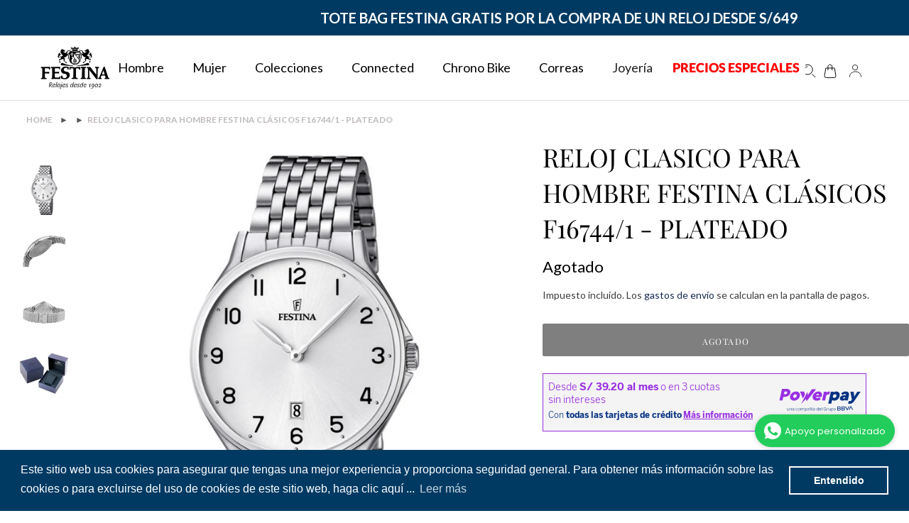

--- FILE ---
content_type: text/html; charset=utf-8
request_url: https://festina.com.pe/products/reloj-festina-f16744-1-si
body_size: 71395
content:
<!doctype html>
<html id="main-container-pages" class="no-js" lang="es">
<head>
  <meta charset="utf-8">
  <meta http-equiv="X-UA-Compatible" content="IE=edge,chrome=1">
  <meta name="viewport" content="width=device-width,initial-scale=1">
  <meta name="theme-color" content="#003a63">

  <link rel="preconnect" href="https://cdn.shopify.com" crossorigin>
  <link rel="preconnect" href="https://fonts.shopifycdn.com" crossorigin>
  <link rel="preconnect" href="https://monorail-edge.shopifysvc.com">
  <link href="https://fonts.googleapis.com/css2?family=Lato&display=swap" rel="stylesheet">
  <link rel="preconnect" href="https://fonts.gstatic.com">
  <link href="https://fonts.googleapis.com/css2?family=Playfair+Display&display=swap" rel="stylesheet">
  
  <link rel="stylesheet" href="main.css">
  <link href="https://cdn.jsdelivr.net/npm/bootstrap@5.1.3/dist/css/bootstrap.min.css" rel="stylesheet" integrity="sha384-1BmE4kWBq78iYhFldvKuhfTAU6auU8tT94WrHftjDbrCEXSU1oBoqyl2QvZ6jIW3" crossorigin="anonymous">
  <script src="main.js"></script>
  <script src="https://cdn.jsdelivr.net/npm/bootstrap@5.1.3/dist/js/bootstrap.bundle.min.js" integrity="sha384-ka7Sk0Gln4gmtz2MlQnikT1wXgYsOg+OMhuP+IlRH9sENBO0LRn5q+8nbTov4+1p" crossorigin="anonymous"></script>

  
  <!--  SLIDER  -->
  <script src="//festina.com.pe/cdn/shop/t/23/assets/swiper-bundle.min.js?v=27151848501352004691761147784" defer="defer"></script>
  <link rel="stylesheet" href="//festina.com.pe/cdn/shop/t/23/assets/swiper-bundle.min.css?v=77935414030053857111761147784" as="style">
  
  <!--   CONTADOR - TEMPORIZADOR -->
  <script type="text/javascript" src="//festina.com.pe/cdn/shop/t/23/assets/flipclock.js?v=90560034811188473641761147784" defer="defer"></script>
  <link href="//festina.com.pe/cdn/shop/t/23/assets/flipclock.css?v=147815763647521735641761147784" rel="stylesheet" type="text/css" media="all" />
  
  
<!--   Fonts -->
  <link rel="stylesheet" href="https://cdnjs.cloudflare.com/ajax/libs/font-awesome/5.15.3/css/all.min.css" integrity="sha512-iBBXm8fW90+nuLcSKlbmrPcLa0OT92xO1BIsZ+ywDWZCvqsWgccV3gFoRBv0z+8dLJgyAHIhR35VZc2oM/gI1w==" crossorigin="anonymous" referrerpolicy="no-referrer" /><link rel="stylesheet" href="//festina.com.pe/cdn/shop/t/23/assets/theme.css?v=5946890208622198001764770063" as="style">
  <link rel="stylesheet" href="//festina.com.pe/cdn/shop/t/23/assets/main.css?v=1896938840433597581761147784" as="style">
  <link rel="preload" as="font" href="//festina.com.pe/cdn/fonts/playfair_display/playfairdisplay_n4.9980f3e16959dc89137cc1369bfc3ae98af1deb9.woff2" type="font/woff2" crossorigin>
  <link rel="preload" as="font" href="//festina.com.pe/cdn/fonts/lato/lato_n4.c3b93d431f0091c8be23185e15c9d1fee1e971c5.woff2" type="font/woff2" crossorigin>
  <link rel="preload" as="font" href="//festina.com.pe/cdn/fonts/lato/lato_n7.900f219bc7337bc57a7a2151983f0a4a4d9d5dcf.woff2" type="font/woff2" crossorigin>
<!--   <link rel="preload" href="//festina.com.pe/cdn/shop/t/23/assets/theme.js?v=158146220291271255631761147784" as="script"> -->
  
  <link href="//festina.com.pe/cdn/shop/t/23/assets/popup.css?v=143242392021037360551761147784" rel="stylesheet" type="text/css" media="all" />

  <script src="https://ajax.googleapis.com/ajax/libs/jquery/3.2.1/jquery.min.js"></script>
  <!-- SHARETHIS   -->
  <script type="text/javascript" src="https://platform-api.sharethis.com/js/sharethis.js#property=6082dba9c9a293001911c66f&product=inline-share-buttons" async="async"></script>  
  <!-- BOOTSTRAP -->
  <link rel="stylesheet" href="https://maxcdn.bootstrapcdn.com/bootstrap/3.3.7/css/bootstrap.min.css" integrity="sha384-BVYiiSIFeK1dGmJRAkycuHAHRg32OmUcww7on3RYdg4Va+PmSTsz/K68vbdEjh4u" crossorigin="anonymous">
  <!-- Optional theme -->
  <link rel="stylesheet" href="https://maxcdn.bootstrapcdn.com/bootstrap/3.3.7/css/bootstrap-theme.min.css" integrity="sha384-rHyoN1iRsVXV4nD0JutlnGaslCJuC7uwjduW9SVrLvRYooPp2bWYgmgJQIXwl/Sp" crossorigin="anonymous">
  <!-- Latest compiled and minified JavaScript -->
  <script src="https://maxcdn.bootstrapcdn.com/bootstrap/3.3.7/js/bootstrap.min.js" integrity="sha384-Tc5IQib027qvyjSMfHjOMaLkfuWVxZxUPnCJA7l2mCWNIpG9mGCD8wGNIcPD7Txa" crossorigin="anonymous"></script>

  
    <link rel="canonical" href="https://festina.com.pe/products/reloj-festina-f16744-1-si">
  
<link rel="shortcut icon" href="//festina.com.pe/cdn/shop/files/favicons_32x32.png?v=1624394636" type="image/png"><title>RELOJ CLASICO PARA HOMBRE FESTINA CLÁSICOS F16744/1 - PLATEADO
&ndash; Festina Perú</title><meta name="description" content="Reloj Festina F16744/1 para hombre. Con caja de acero y cristal mineral, equipado con correa de acero. Especificaciones del producto Colección Clásicos Código de familia del producto 8430622594045 Género Hombre Movimiento Cuarzo Función Si Tipo de cierre Broche Material caja Acero inoxidable Tamaño de la caja [mm] 39 M"><!-- /snippets/social-meta-tags.liquid -->


<meta property="og:site_name" content="Festina Perú">
<meta property="og:url" content="https://festina.com.pe/products/reloj-festina-f16744-1-si">
<meta property="og:title" content="RELOJ CLASICO PARA HOMBRE FESTINA CLÁSICOS F16744/1 - PLATEADO">
<meta property="og:type" content="product">
<meta property="og:description" content="Reloj Festina F16744/1 para hombre. Con caja de acero y cristal mineral, equipado con correa de acero. Especificaciones del producto Colección Clásicos Código de familia del producto 8430622594045 Género Hombre Movimiento Cuarzo Función Si Tipo de cierre Broche Material caja Acero inoxidable Tamaño de la caja [mm] 39 M"><meta property="og:image" content="http://festina.com.pe/cdn/shop/products/8430622594045_0ef9a62d-ef9c-4eab-bb5c-9e747cc7184a.jpg?v=1651671395">
  <meta property="og:image:secure_url" content="https://festina.com.pe/cdn/shop/products/8430622594045_0ef9a62d-ef9c-4eab-bb5c-9e747cc7184a.jpg?v=1651671395">
  <meta property="og:image:width" content="1281">
  <meta property="og:image:height" content="1281">
  <meta property="og:price:amount" content="400">
  <meta property="og:price:currency" content="PEN">



<meta name="twitter:card" content="summary_large_image">
<meta name="twitter:title" content="RELOJ CLASICO PARA HOMBRE FESTINA CLÁSICOS F16744/1 - PLATEADO">
<meta name="twitter:description" content="Reloj Festina F16744/1 para hombre. Con caja de acero y cristal mineral, equipado con correa de acero. Especificaciones del producto Colección Clásicos Código de familia del producto 8430622594045 Género Hombre Movimiento Cuarzo Función Si Tipo de cierre Broche Material caja Acero inoxidable Tamaño de la caja [mm] 39 M">

  
<style data-shopify>
:root {
    --color-text: #162950;
    --color-text-rgb: 22, 41, 80;
    --color-body-text: #6d6d6d;
    --color-sale-text: #da2f0c;
    --color-small-button-text-border: #162950;
    --color-text-field: #ffffff;
    --color-text-field-text: #162950;
    --color-text-field-text-rgb: 22, 41, 80;

    --color-btn-primary: #003a63;
    --color-btn-primary-darker: #001c30;
    --color-btn-primary-text: #ffffff;

    --color-blankstate: rgba(109, 109, 109, 0.35);
    --color-blankstate-border: rgba(109, 109, 109, 0.2);
    --color-blankstate-background: rgba(109, 109, 109, 0.1);

    --color-text-focus:#27488c;
    --color-overlay-text-focus:#e6e6e6;
    --color-btn-primary-focus:#0067b0;
    --color-btn-social-focus:#cbcbcb;
    --color-small-button-text-border-focus:#27488c;
    --predictive-search-focus:#f2f2f2;

    --color-body: #ffffff;
    --color-bg: #ffffff;
    --color-bg-rgb: 255, 255, 255;
    --color-bg-alt: rgba(109, 109, 109, 0.05);
    --color-bg-currency-selector: rgba(109, 109, 109, 0.2);

    --color-overlay-title-text: #ffffff;
    --color-image-overlay: #3d3d3d;
    --color-image-overlay-rgb: 61, 61, 61;--opacity-image-overlay: 0.4;--hover-overlay-opacity: 0.8;

    --color-border: #e4e4e4;
    --color-border-form: #909090;
    --color-border-form-darker: #767676;

    --svg-select-icon: url(//festina.com.pe/cdn/shop/t/23/assets/ico-select.svg?v=48803375421089217581761147784);
    --slick-img-url: url(//festina.com.pe/cdn/shop/t/23/assets/ajax-loader.gif?v=93291764201814072961761147784);

    --font-weight-body--bold: 700;
    --font-weight-body--bolder: 700;

    --font-stack-header: "Playfair Display", serif;
    --font-style-header: normal;
    --font-weight-header: 400;

    --font-stack-body: Lato, sans-serif;
    --font-style-body: normal;
    --font-weight-body: 400;

    --font-size-header: 36;

    --font-size-base: 16;

    --font-h1-desktop: 48;
    --font-h1-mobile: 45;
    --font-h2-desktop: 28;
    --font-h2-mobile: 25;
    --font-h3-mobile: 28;
    --font-h4-desktop: 24;
    --font-h4-mobile: 22;
    --font-h5-desktop: 20;
    --font-h5-mobile: 18;
    --font-h6-desktop: 19;
    --font-h6-mobile: 17;

    --font-mega-title-large-desktop: 90;

    --font-rich-text-large: 18;
    --font-rich-text-small: 14;

    
--color-video-bg: #f2f2f2;

    
    --global-color-image-loader-primary: rgba(22, 41, 80, 0.06);
    --global-color-image-loader-secondary: rgba(22, 41, 80, 0.12);
  }
</style>


  <style>*,::after,::before{box-sizing:border-box}body{margin:0}body,html{background-color:var(--color-body)}body,button{font-size:calc(var(--font-size-base) * 1px);font-family:var(--font-stack-body);font-style:var(--font-style-body);font-weight:var(--font-weight-body);color:var(--color-text);line-height:1.5}body,button{-webkit-font-smoothing:antialiased;-webkit-text-size-adjust:100%}.border-bottom{border-bottom:1px solid var(--color-border)}.btn--link{background-color:transparent;border:0;margin:0;color:var(--color-text);text-align:left}.text-right{text-align:right}.icon{display:inline-block;width:20px;height:20px;vertical-align:middle;fill:currentColor}.icon__fallback-text,.visually-hidden{position:absolute!important;overflow:hidden;clip:rect(0 0 0 0);height:1px;width:1px;margin:-1px;padding:0;border:0}svg.icon:not(.icon--full-color) circle,svg.icon:not(.icon--full-color) ellipse,svg.icon:not(.icon--full-color) g,svg.icon:not(.icon--full-color) line,svg.icon:not(.icon--full-color) path,svg.icon:not(.icon--full-color) polygon,svg.icon:not(.icon--full-color) polyline,svg.icon:not(.icon--full-color) rect,symbol.icon:not(.icon--full-color) circle,symbol.icon:not(.icon--full-color) ellipse,symbol.icon:not(.icon--full-color) g,symbol.icon:not(.icon--full-color) line,symbol.icon:not(.icon--full-color) path,symbol.icon:not(.icon--full-color) polygon,symbol.icon:not(.icon--full-color) polyline,symbol.icon:not(.icon--full-color) rect{fill:inherit;stroke:inherit}li{list-style:none}.list--inline{padding:0;margin:0}.list--inline>li{display:inline-block;margin-bottom:0;vertical-align:middle}a{color:var(--color-text);text-decoration:none}.h1,.h2,h1,h2{margin:0 0 17.5px;font-family:var(--font-stack-header);font-style:var(--font-style-header);font-weight:var(--font-weight-header);line-height:1.2;overflow-wrap:break-word;word-wrap:break-word}.h1 a,.h2 a,h1 a,h2 a{color:inherit;text-decoration:none;font-weight:inherit}.h1,h1{font-size:calc(((var(--font-h1-desktop))/ (var(--font-size-base))) * 1em);text-transform:none;letter-spacing:0}@media only screen and (max-width:749px){.h1,h1{font-size:calc(((var(--font-h1-mobile))/ (var(--font-size-base))) * 1em)}}.h2,h2{font-size:calc(((var(--font-h2-desktop))/ (var(--font-size-base))) * 1em);}
    @media only screen and (max-width:749px){
      .h2,h2{
        font-size:calc(((var(--font-h2-mobile))/ (var(--font-size-base))) * 1em)
        letter-spacing: normal;
        text-transform: math-auto;
      }
    }
    p{color:var(--color-body-text);margin:0 0 19.44444px}@media only screen and (max-width:749px){p{font-size:calc(((var(--font-size-base) - 1)/ (var(--font-size-base))) * 1em)}}p:last-child{margin-bottom:0}@media only screen and (max-width:749px){.small--hide{display:none!important}}.grid{list-style:none;margin:0;padding:0;margin-left:-30px}.grid::after{content:'';display:table;clear:both}@media only screen and (max-width:749px){.grid{margin-left:-22px}}.grid::after{content:'';display:table;clear:both}.grid--no-gutters{margin-left:0}.grid--no-gutters .grid__item{padding-left:0}.grid--table{display:table;table-layout:fixed;width:100%}.grid--table>.grid__item{float:none;display:table-cell;vertical-align:middle}.grid__item{float:left;padding-left:30px;width:100%}@media only screen and (max-width:749px){.grid__item{padding-left:22px}}.grid__item[class*="--push"]{position:relative}@media only screen and (min-width:750px){.medium-up--one-quarter{width:25%}.medium-up--push-one-third{width:33.33%}.medium-up--one-half{width:50%}.medium-up--push-one-third{left:33.33%;position:relative}}.site-header{position:relative;background-color:var(--color-body)}@media only screen and (max-width:749px){.site-header{border-bottom:1px solid var(--color-border)}}@media only screen and (min-width:750px){.site-header{padding:0 55px}.site-header.logo--center{padding-top:30px}}.site-header__logo{margin:15px 0}.logo-align--center .site-header__logo{text-align:center;margin:0 auto}@media only screen and (max-width:749px){.logo-align--center .site-header__logo{text-align:left;margin:15px 0}}@media only screen and (max-width:749px){.site-header__logo{padding-left:22px;text-align:left}.site-header__logo img{margin:0}}.site-header__logo-link{display:inline-block;word-break:break-word}@media only screen and (min-width:750px){.logo-align--center .site-header__logo-link{margin:0 auto}}.site-header__logo-image{display:block}@media only screen and (min-width:750px){.site-header__logo-image{margin:0 auto}}.site-header__logo-image img{width:100%}.site-header__logo-image--centered img{margin:0 auto}.site-header__logo img{display:block}.site-header__icons{position:relative;white-space:nowrap}@media only screen and (max-width:749px){.site-header__icons{width:auto;padding-right:13px}.site-header__icons .btn--link,.site-header__icons .site-header__cart{font-size:calc(((var(--font-size-base))/ (var(--font-size-base))) * 1em)}}.site-header__icons-wrapper{position:relative;display:-webkit-flex;display:-ms-flexbox;display:flex;width:100%;-ms-flex-align:center;-webkit-align-items:center;-moz-align-items:center;-ms-align-items:center;-o-align-items:center;align-items:center;-webkit-justify-content:flex-end;-ms-justify-content:flex-end;justify-content:flex-end}.site-header__account,.site-header__cart,.site-header__search{position:relative}.site-header__search.site-header__icon{display:none}@media only screen and (min-width:1400px){.site-header__search.site-header__icon{display:block}}.site-header__search-toggle{display:block}@media only screen and (min-width:750px){.site-header__account,.site-header__cart{padding:10px 11px}}.site-header__cart-title,.site-header__search-title{position:absolute!important;overflow:hidden;clip:rect(0 0 0 0);height:1px;width:1px;margin:-1px;padding:0;border:0;display:block;vertical-align:middle}.site-header__cart-title{margin-right:3px}.site-header__cart-count{display:flex;align-items:center;justify-content:center;position:absolute;right:.4rem;top:.2rem;font-weight:700;background-color:var(--color-btn-primary);color:var(--color-btn-primary-text);border-radius:50%;min-width:1em;height:1em}.site-header__cart-count span{font-family:HelveticaNeue,"Helvetica Neue",Helvetica,Arial,sans-serif;font-size:calc(11em / 16);line-height:1}@media only screen and (max-width:749px){.site-header__cart-count{top:calc(7em / 16);right:0;border-radius:50%;min-width:calc(19em / 16);height:calc(19em / 16)}}@media only screen and (max-width:749px){.site-header__cart-count span{padding:.25em calc(6em / 16);font-size:12px}}.site-header__menu{display:none}@media only screen and (max-width:749px){.site-header__icon{display:inline-block;vertical-align:middle;padding:10px 11px;margin:0}}@media only screen and (min-width:750px){.site-header__icon .icon-search{margin-right:3px}}.announcement-bar{z-index:10;position:relative;text-align:center;border-bottom:1px solid transparent;padding:2px}.announcement-bar__link{display:block}.announcement-bar__message{display:block;padding:11px 22px;font-size:calc(((16)/ (var(--font-size-base))) * 1em);font-weight:var(--font-weight-header)}@media only screen and (min-width:750px){.announcement-bar__message{padding-left:55px;padding-right:55px}}.site-nav{position:relative;padding:0;text-align:center;margin:25px 0}.site-nav a{padding:3px 10px}.site-nav__link{display:block;white-space:nowrap}.site-nav--centered .site-nav__link{padding-top:0}.site-nav__link .icon-chevron-down{width:calc(8em / 16);height:calc(8em / 16);margin-left:.5rem}.site-nav__label{border-bottom:1px solid transparent}.site-nav__link--active .site-nav__label{border-bottom-color:var(--color-text)}.site-nav__link--button{border:none;background-color:transparent;padding:3px 10px}.site-header__mobile-nav{z-index:11;position:relative;background-color:var(--color-body)}@media only screen and (max-width:749px){.site-header__mobile-nav{display:-webkit-flex;display:-ms-flexbox;display:flex;width:100%;-ms-flex-align:center;-webkit-align-items:center;-moz-align-items:center;-ms-align-items:center;-o-align-items:center;align-items:center}}.mobile-nav--open .icon-close{display:none}.main-content{opacity:0}.main-content .shopify-section{display:none}.main-content .shopify-section:first-child{display:inherit}.critical-hidden{display:none} </style>

  <script>
    window.performance.mark('debut:theme_stylesheet_loaded.start');

    function onLoadStylesheet() {
      performance.mark('debut:theme_stylesheet_loaded.end');
      performance.measure('debut:theme_stylesheet_loaded', 'debut:theme_stylesheet_loaded.start', 'debut:theme_stylesheet_loaded.end');

      var url = "//festina.com.pe/cdn/shop/t/23/assets/theme.css?v=5946890208622198001764770063";
      var link = document.querySelector('link[href="' + url + '"]');
      link.loaded = true;
      link.dispatchEvent(new Event('load'));
    }
  </script>

  <link rel="stylesheet" href="//festina.com.pe/cdn/shop/t/23/assets/theme.css?v=5946890208622198001764770063" type="text/css" media="print" onload="this.media='all';onLoadStylesheet()">

  <style>
    @font-face {
  font-family: "Playfair Display";
  font-weight: 400;
  font-style: normal;
  font-display: swap;
  src: url("//festina.com.pe/cdn/fonts/playfair_display/playfairdisplay_n4.9980f3e16959dc89137cc1369bfc3ae98af1deb9.woff2") format("woff2"),
       url("//festina.com.pe/cdn/fonts/playfair_display/playfairdisplay_n4.c562b7c8e5637886a811d2a017f9e023166064ee.woff") format("woff");
}

    @font-face {
  font-family: Lato;
  font-weight: 400;
  font-style: normal;
  font-display: swap;
  src: url("//festina.com.pe/cdn/fonts/lato/lato_n4.c3b93d431f0091c8be23185e15c9d1fee1e971c5.woff2") format("woff2"),
       url("//festina.com.pe/cdn/fonts/lato/lato_n4.d5c00c781efb195594fd2fd4ad04f7882949e327.woff") format("woff");
}

    @font-face {
  font-family: Lato;
  font-weight: 700;
  font-style: normal;
  font-display: swap;
  src: url("//festina.com.pe/cdn/fonts/lato/lato_n7.900f219bc7337bc57a7a2151983f0a4a4d9d5dcf.woff2") format("woff2"),
       url("//festina.com.pe/cdn/fonts/lato/lato_n7.a55c60751adcc35be7c4f8a0313f9698598612ee.woff") format("woff");
}

    @font-face {
  font-family: Lato;
  font-weight: 700;
  font-style: normal;
  font-display: swap;
  src: url("//festina.com.pe/cdn/fonts/lato/lato_n7.900f219bc7337bc57a7a2151983f0a4a4d9d5dcf.woff2") format("woff2"),
       url("//festina.com.pe/cdn/fonts/lato/lato_n7.a55c60751adcc35be7c4f8a0313f9698598612ee.woff") format("woff");
}

    @font-face {
  font-family: Lato;
  font-weight: 400;
  font-style: italic;
  font-display: swap;
  src: url("//festina.com.pe/cdn/fonts/lato/lato_i4.09c847adc47c2fefc3368f2e241a3712168bc4b6.woff2") format("woff2"),
       url("//festina.com.pe/cdn/fonts/lato/lato_i4.3c7d9eb6c1b0a2bf62d892c3ee4582b016d0f30c.woff") format("woff");
}

    @font-face {
  font-family: Lato;
  font-weight: 700;
  font-style: italic;
  font-display: swap;
  src: url("//festina.com.pe/cdn/fonts/lato/lato_i7.16ba75868b37083a879b8dd9f2be44e067dfbf92.woff2") format("woff2"),
       url("//festina.com.pe/cdn/fonts/lato/lato_i7.4c07c2b3b7e64ab516aa2f2081d2bb0366b9dce8.woff") format("woff");
}

  </style>

  <script>
    var theme = {
      breakpoints: {
        medium: 750,
        large: 990,
        widescreen: 1400
      },
      strings: {
        addToCart: "Agregar al carrito",
        soldOut: "Agotado",
        unavailable: "No disponible",
        regularPrice: "Precio habitual",
        salePrice: "Precio de venta",
        sale: "Oferta",
        fromLowestPrice: "de [price]",
        vendor: "Proveedor",
        showMore: "Ver más",
        showLess: "Mostrar menos",
        searchFor: "Buscar",
        addressError: "No se puede encontrar esa dirección",
        addressNoResults: "No results for that address",
        addressQueryLimit: "Se ha excedido el límite de uso de la API de Google . Considere la posibilidad de actualizar a un \u003ca href=\"https:\/\/developers.google.com\/maps\/premium\/usage-limits\"\u003ePlan Premium\u003c\/a\u003e.",
        authError: "Hubo un problema de autenticación con su cuenta de Google Maps.",
        newWindow: "Abre en una nueva ventana.",
        external: "Abre sitio externo.",
        newWindowExternal: "Abre sitio externo externo en una nueva ventana.",
        removeLabel: "Eliminar [product]",
        update: "Actualizar carrito",
        quantity: "Cantidad",
        discountedTotal: "Descuento total",
        regularTotal: "Precio regular total",
        priceColumn: "Ver la columna de Precio para detalles del descuento.",
        quantityMinimumMessage: "La cantidad debe ser 1 o más",
        cartError: "Se ha producido un error al actualizar tu carrito. Vuelve a intentarlo.",
        removedItemMessage: "Eliminó \u003cspan class=\"cart__removed-product-details\"\u003e([quantity]) [link]\u003c\/span\u003e de tu carrito.",
        unitPrice: "Precio unitario",
        unitPriceSeparator: "por",
        oneCartCount: "1 artículo",
        otherCartCount: "[count] artículos",
        quantityLabel: "Cantidad: [count]",
        products: "Productos",
        loading: "Cargando",
        number_of_results: "[result_number] de [results_count]",
        number_of_results_found: "[results_count] resultados encontrados",
        one_result_found: "1 resultado encontrado"
      },
      moneyFormat: "S\/. {{ amount_no_decimals }}",
      moneyFormatWithCurrency: "S\/. {{ amount_no_decimals }} PEN",
      settings: {
        predictiveSearchEnabled: true,
        predictiveSearchShowPrice: true,
        predictiveSearchShowVendor: true
      },
      stylesheet: "//festina.com.pe/cdn/shop/t/23/assets/theme.css?v=5946890208622198001764770063"
    }

    document.documentElement.className = document.documentElement.className.replace('no-js', 'js');
  </script><script src="//festina.com.pe/cdn/shop/t/23/assets/theme.js?v=158146220291271255631761147784" defer="defer"></script>
  <script src="//festina.com.pe/cdn/shop/t/23/assets/custom.js?v=124310672606036360631761147784" defer="defer"></script>
  <script src="//festina.com.pe/cdn/shop/t/23/assets/lazysizes.js?v=54275967578648183621761147784" async="async"></script>

  <script type="text/javascript">
    if (window.MSInputMethodContext && document.documentMode) {
      var scripts = document.getElementsByTagName('script')[0];
      var polyfill = document.createElement("script");
      polyfill.defer = true;
      polyfill.src = "//festina.com.pe/cdn/shop/t/23/assets/ie11CustomProperties.min.js?v=146208399201472936201761147784";

      scripts.parentNode.insertBefore(polyfill, scripts);
    }
  </script>
  
<script src="https://unpkg.com/swiper/swiper-bundle.js"></script>
<script src="https://unpkg.com/swiper/swiper-bundle.min.js"></script>


  
  <script>window.performance && window.performance.mark && window.performance.mark('shopify.content_for_header.start');</script><meta name="google-site-verification" content="4TbZ8MRbhfpbwSsR1MJowLHPsJThVW6aGsg87GETRHM">
<meta name="facebook-domain-verification" content="r3vbu2ib3lyeljdp8yhrsmyyvqhofj">
<meta name="facebook-domain-verification" content="r3vbu2ib3lyeljdp8yhrsmyyvqhofj">
<meta id="shopify-digital-wallet" name="shopify-digital-wallet" content="/55768580290/digital_wallets/dialog">
<link rel="alternate" type="application/json+oembed" href="https://festina.com.pe/products/reloj-festina-f16744-1-si.oembed">
<script async="async" src="/checkouts/internal/preloads.js?locale=es-PE"></script>
<script id="shopify-features" type="application/json">{"accessToken":"d16d55bf1d1d17a2ba4873965bf53703","betas":["rich-media-storefront-analytics"],"domain":"festina.com.pe","predictiveSearch":true,"shopId":55768580290,"locale":"es"}</script>
<script>var Shopify = Shopify || {};
Shopify.shop = "festina-peru.myshopify.com";
Shopify.locale = "es";
Shopify.currency = {"active":"PEN","rate":"1.0"};
Shopify.country = "PE";
Shopify.theme = {"name":"Festina-PE\/main new","id":145035231426,"schema_name":"Debut","schema_version":"17.11.0","theme_store_id":null,"role":"main"};
Shopify.theme.handle = "null";
Shopify.theme.style = {"id":null,"handle":null};
Shopify.cdnHost = "festina.com.pe/cdn";
Shopify.routes = Shopify.routes || {};
Shopify.routes.root = "/";</script>
<script type="module">!function(o){(o.Shopify=o.Shopify||{}).modules=!0}(window);</script>
<script>!function(o){function n(){var o=[];function n(){o.push(Array.prototype.slice.apply(arguments))}return n.q=o,n}var t=o.Shopify=o.Shopify||{};t.loadFeatures=n(),t.autoloadFeatures=n()}(window);</script>
<script id="shop-js-analytics" type="application/json">{"pageType":"product"}</script>
<script defer="defer" async type="module" src="//festina.com.pe/cdn/shopifycloud/shop-js/modules/v2/client.init-shop-cart-sync_DaR8I8JV.es.esm.js"></script>
<script defer="defer" async type="module" src="//festina.com.pe/cdn/shopifycloud/shop-js/modules/v2/chunk.common_CvUpgQgQ.esm.js"></script>
<script type="module">
  await import("//festina.com.pe/cdn/shopifycloud/shop-js/modules/v2/client.init-shop-cart-sync_DaR8I8JV.es.esm.js");
await import("//festina.com.pe/cdn/shopifycloud/shop-js/modules/v2/chunk.common_CvUpgQgQ.esm.js");

  window.Shopify.SignInWithShop?.initShopCartSync?.({"fedCMEnabled":true,"windoidEnabled":true});

</script>
<script>(function() {
  var isLoaded = false;
  function asyncLoad() {
    if (isLoaded) return;
    isLoaded = true;
    var urls = ["https:\/\/platform-api.sharethis.com\/js\/sharethis.js?shop=festina-peru.myshopify.com#property=6082dba9c9a293001911c66f\u0026product=inline-share-buttons\u0026ver=1636146456","https:\/\/cdn.shopify.com\/s\/files\/1\/0557\/6858\/0290\/t\/1\/assets\/globo.filter.init.js?shop=festina-peru.myshopify.com","https:\/\/cdn.shopify.com\/s\/files\/1\/0683\/1371\/0892\/files\/splmn-shopify-prod-August-31.min.js?v=1693985059\u0026shop=festina-peru.myshopify.com","https:\/\/cdn.shopify.com\/s\/files\/1\/0557\/6858\/0290\/t\/1\/assets\/booster_eu_cookie_55768580290.js?v=1630349750\u0026shop=festina-peru.myshopify.com","https:\/\/script.app.flomllr.com\/controller.js?stamp=1723238776302\u0026shop=festina-peru.myshopify.com"];
    for (var i = 0; i < urls.length; i++) {
      var s = document.createElement('script');
      s.type = 'text/javascript';
      s.async = true;
      s.src = urls[i];
      var x = document.getElementsByTagName('script')[0];
      x.parentNode.insertBefore(s, x);
    }
  };
  if(window.attachEvent) {
    window.attachEvent('onload', asyncLoad);
  } else {
    window.addEventListener('load', asyncLoad, false);
  }
})();</script>
<script id="__st">var __st={"a":55768580290,"offset":-18000,"reqid":"f2a3233e-009a-47ba-b590-450c9614ffb0-1764963256","pageurl":"festina.com.pe\/products\/reloj-festina-f16744-1-si","u":"800d9c153e9c","p":"product","rtyp":"product","rid":7211238752450};</script>
<script>window.ShopifyPaypalV4VisibilityTracking = true;</script>
<script id="form-persister">!function(){'use strict';const t='contact',e='new_comment',n=[[t,t],['blogs',e],['comments',e],[t,'customer']],o='password',r='form_key',c=['recaptcha-v3-token','g-recaptcha-response','h-captcha-response',o],s=()=>{try{return window.sessionStorage}catch{return}},i='__shopify_v',u=t=>t.elements[r],a=function(){const t=[...n].map((([t,e])=>`form[action*='/${t}']:not([data-nocaptcha='true']) input[name='form_type'][value='${e}']`)).join(',');var e;return e=t,()=>e?[...document.querySelectorAll(e)].map((t=>t.form)):[]}();function m(t){const e=u(t);a().includes(t)&&(!e||!e.value)&&function(t){try{if(!s())return;!function(t){const e=s();if(!e)return;const n=u(t);if(!n)return;const o=n.value;o&&e.removeItem(o)}(t);const e=Array.from(Array(32),(()=>Math.random().toString(36)[2])).join('');!function(t,e){u(t)||t.append(Object.assign(document.createElement('input'),{type:'hidden',name:r})),t.elements[r].value=e}(t,e),function(t,e){const n=s();if(!n)return;const r=[...t.querySelectorAll(`input[type='${o}']`)].map((({name:t})=>t)),u=[...c,...r],a={};for(const[o,c]of new FormData(t).entries())u.includes(o)||(a[o]=c);n.setItem(e,JSON.stringify({[i]:1,action:t.action,data:a}))}(t,e)}catch(e){console.error('failed to persist form',e)}}(t)}const f=t=>{if('true'===t.dataset.persistBound)return;const e=function(t,e){const n=function(t){return'function'==typeof t.submit?t.submit:HTMLFormElement.prototype.submit}(t).bind(t);return function(){let t;return()=>{t||(t=!0,(()=>{try{e(),n()}catch(t){(t=>{console.error('form submit failed',t)})(t)}})(),setTimeout((()=>t=!1),250))}}()}(t,(()=>{m(t)}));!function(t,e){if('function'==typeof t.submit&&'function'==typeof e)try{t.submit=e}catch{}}(t,e),t.addEventListener('submit',(t=>{t.preventDefault(),e()})),t.dataset.persistBound='true'};!function(){function t(t){const e=(t=>{const e=t.target;return e instanceof HTMLFormElement?e:e&&e.form})(t);e&&m(e)}document.addEventListener('submit',t),document.addEventListener('DOMContentLoaded',(()=>{const e=a();for(const t of e)f(t);var n;n=document.body,new window.MutationObserver((t=>{for(const e of t)if('childList'===e.type&&e.addedNodes.length)for(const t of e.addedNodes)1===t.nodeType&&'FORM'===t.tagName&&a().includes(t)&&f(t)})).observe(n,{childList:!0,subtree:!0,attributes:!1}),document.removeEventListener('submit',t)}))}()}();</script>
<script integrity="sha256-52AcMU7V7pcBOXWImdc/TAGTFKeNjmkeM1Pvks/DTgc=" data-source-attribution="shopify.loadfeatures" defer="defer" src="//festina.com.pe/cdn/shopifycloud/storefront/assets/storefront/load_feature-81c60534.js" crossorigin="anonymous"></script>
<script data-source-attribution="shopify.dynamic_checkout.dynamic.init">var Shopify=Shopify||{};Shopify.PaymentButton=Shopify.PaymentButton||{isStorefrontPortableWallets:!0,init:function(){window.Shopify.PaymentButton.init=function(){};var t=document.createElement("script");t.src="https://festina.com.pe/cdn/shopifycloud/portable-wallets/latest/portable-wallets.es.js",t.type="module",document.head.appendChild(t)}};
</script>
<script data-source-attribution="shopify.dynamic_checkout.buyer_consent">
  function portableWalletsHideBuyerConsent(e){var t=document.getElementById("shopify-buyer-consent"),n=document.getElementById("shopify-subscription-policy-button");t&&n&&(t.classList.add("hidden"),t.setAttribute("aria-hidden","true"),n.removeEventListener("click",e))}function portableWalletsShowBuyerConsent(e){var t=document.getElementById("shopify-buyer-consent"),n=document.getElementById("shopify-subscription-policy-button");t&&n&&(t.classList.remove("hidden"),t.removeAttribute("aria-hidden"),n.addEventListener("click",e))}window.Shopify?.PaymentButton&&(window.Shopify.PaymentButton.hideBuyerConsent=portableWalletsHideBuyerConsent,window.Shopify.PaymentButton.showBuyerConsent=portableWalletsShowBuyerConsent);
</script>
<script data-source-attribution="shopify.dynamic_checkout.cart.bootstrap">document.addEventListener("DOMContentLoaded",(function(){function t(){return document.querySelector("shopify-accelerated-checkout-cart, shopify-accelerated-checkout")}if(t())Shopify.PaymentButton.init();else{new MutationObserver((function(e,n){t()&&(Shopify.PaymentButton.init(),n.disconnect())})).observe(document.body,{childList:!0,subtree:!0})}}));
</script>

<script>window.performance && window.performance.mark && window.performance.mark('shopify.content_for_header.end');</script>

<!-- Font icon for header icons -->
<link href="https://wishlisthero-assets.revampco.com/safe-icons/css/wishlisthero-icons.css" rel="stylesheet"/>
<!-- Style for floating buttons and others -->
<style type="text/css">
    .wishlisthero-floating {
        position: absolute;
          right:4px;
        top: 0px;
        z-index: 23;
        border-radius: 100%;
    }

    .wishlisthero-floating:hover {
        background-color: rgba(0, 0, 0, 0.05);
    }

    .wishlisthero-floating button {
        font-size: 20px !important;
        width: 40px !important;
        padding: 0.125em 0 0 !important;
    }
.MuiTypography-body2 ,.MuiTypography-body1 ,.MuiTypography-caption ,.MuiTypography-button ,.MuiTypography-h1 ,.MuiTypography-h2 ,.MuiTypography-h3 ,.MuiTypography-h4 ,.MuiTypography-h5 ,.MuiTypography-h6 ,.MuiTypography-subtitle1 ,.MuiTypography-subtitle2 ,.MuiTypography-overline , MuiButton-root,  .MuiCardHeader-title a{
     font-family: inherit !important; /*Roboto, Helvetica, Arial, sans-serif;*/
}
.MuiTypography-h1 , .MuiTypography-h2 , .MuiTypography-h3 , .MuiTypography-h4 , .MuiTypography-h5 , .MuiTypography-h6 ,  .MuiCardHeader-title a{
     font-family: "Playfair Display", serif !important;
     font-family: ,  !important;
     font-family: ,  !important;
     font-family: ,  !important;
}

@media screen and (max-width: 749px){
.wishlisthero-product-page-button-container{
width:100%
display: none;  
}
.wishlisthero-product-page-button-container button{
 margin-left:auto !important; margin-right: auto !important;
 display: none; 
}
}
    /****************************************************************************************/
    /* For some theme shared view need some spacing */
    /*
    #wishlist-hero-shared-list-view {
  margin-top: 15px;
  margin-bottom: 15px;
}
#wishlist-hero-shared-list-view h1 {
  padding-left: 5px;
}

#wishlisthero-product-page-button-container {
  padding-top: 15px;
}
*/
    /****************************************************************************************/
    /* #wishlisthero-product-page-button-container button {
  padding-left: 1px !important;
} */
    /****************************************************************************************/
    /* Customize the indicator when wishlist has items AND the normal indicator not working */
     span.wishlist-hero-items-count {

    top: -2px;
    right: -5px;
    font-size: calc(11em / 12);
    font-family: 'HelveticaNeue','Helvetica Neue',Helvetica,Arial,sans-serif;
    padding: 0px;
    text-align: center;
    vertical-align: middle;
    width: 17px;
    line-height: 2rem;
    min-width: 1rem;
    min-height: 1rem;
}
@media screen and (max-width: 749px) {
span.wishlist-hero-items-count {
    line-height: calc(19rem / 16);
    min-width: calc(19rem / 16);
    min-height: calc(19rem / 16) ;
    top: calc(11rem / 16);
    font-size: 12px;
    right: 3px;
}
}
</style>
<script>window.wishlisthero_cartDotClasses=['site-header__cart-count', 'is-visible'];</script>
<script>window.wishlisthero_buttonProdPageClasses=['btn'];</script>
<script>window.wishlisthero_buttonProdPageFontSize='auto';</script>
 <script type='text/javascript'>try{
   window.WishListHero_setting = {"ButtonColor":"rgba(0, 0, 0, 1)","IconColor":"rgba(255, 255, 255, 1)","IconType":"Heart","ButtonTextBeforeAdding":"Agregar a favoritos","ButtonTextAfterAdding":"Agregado a favoritos","AnimationAfterAddition":"Fade in","ButtonTextAddToCart":"Agregar","ButtonTextOutOfStock":"Agotado","ButtonTextAddAllToCart":"Agregar todo al carro de compras","ButtonTextRemoveAllToCart":"Eliminar todo de la lista de deseos","AddedProductNotificationText":"Producto añadido a la lista de deseos","AddedProductToCartNotificationText":"Producto añadido al carrito de compras con éxito","ViewCartLinkText":"Ver carrito","SharePopup_TitleText":" Compartir mi lista de deseos","SharePopup_shareBtnText":"Compartir","SharePopup_shareHederText":"Compartir en las redes sociales","SharePopup_shareCopyText":"O copia el enlace de la lista de deseos para compartirlo","SharePopup_shareCancelBtnText":"Cancelar","SharePopup_shareCopyBtnText":"Copiar","SendEMailPopup_BtnText":"Envía por correo electrónico","SendEMailPopup_FromText":"Nombre","SendEMailPopup_ToText":"Correo electrónico","SendEMailPopup_BodyText":"Escriba el correo electrónico","SendEMailPopup_SendBtnText":"Enviar","SendEMailPopup_TitleText":" Enviar mi lista de deseos por correo electrónico","AddProductMessageText":"¿Seguro que quieres añadir todos los artículos al carrito de compras?","RemoveProductMessageText":" ¿Estás seguro\/a que quieres eliminar este artículo de tu lista de deseos?","RemoveAllProductMessageText":"¿Estás seguro\/a que quieres eliminar todos los artículos de tu lista de deseos?","RemovedProductNotificationText":"Producto eliminado de la lista de deseos con éxito","AddAllOutOfStockProductNotificationText":" Parece que se ha producido un problema al añadir artículos a la cesta, por favor, inténtalo más tarde","RemovePopupOkText":"Aceptar","RemovePopup_HeaderText":"¿Estás seguro\/a?","ViewWishlistText":"Ver lista de deseos","EmptyWishlistText":"No hay artículos en esta lista de deseos","BuyNowButtonText":"Comprar ahora","BuyNowButtonColor":"rgb(144, 86, 162)","BuyNowTextButtonColor":"rgb(255, 255, 255)","Wishlist_Title":"Mi lista de deseos","WishlistHeaderTitleAlignment":"Center","WishlistProductImageSize":"Normal","PriceColor":"rgba(0, 0, 0, 1)","HeaderFontSize":"22","PriceFontSize":"14","ProductNameFontSize":"14","LaunchPointType":"header_menu","DisplayWishlistAs":"popup_window","DisplayButtonAs":"icon_only","PopupSize":"md","HideAddToCartButton":false,"NoRedirectAfterAddToCart":false,"DisableGuestCustomer":false,"LoginPopupContent":"Inicie sesión para guardar su lista de deseos en todos los dispositivos","LoginPopupLoginBtnText":"Login","LoginPopupContentFontSize":"14","NotificationPopupPosition":"right","WishlistButtonTextColor":"rgba(255, 255, 255, 1)","EnableRemoveFromWishlistAfterAddButtonText":"Eliminar de lista de deseos","_id":"607705c591cfce381b86c96a","EnableCollection":false,"EnableShare":true,"RemovePowerBy":false,"EnableFBPixel":false,"DisapleApp":false,"FloatPointPossition":"bottom_left","HeartStateToggle":true,"HeaderMenuItemsIndicator":true,"EnableRemoveFromWishlistAfterAdd":true,"CollectionViewAddedToWishlistIconBackgroundColor":"rgba(255, 255, 255, 0)","CollectionViewAddedToWishlistIconColor":"rgba(0, 0, 0, 1)","CollectionViewIconBackgroundColor":"rgba(255, 255, 255, 0)","CollectionViewIconColor":"rgba(0, 0, 0, 1)","Shop":"festina-peru.myshopify.com","shop":"festina-peru.myshopify.com","Status":"Active","Plan":"FREE"};  
  }catch(e){ console.error('Error loading config',e); } </script>
  
  <!--  SLIDER  -->
<script src="https://unpkg.com/swiper/swiper-bundle.js"></script>
<script src="https://unpkg.com/swiper/swiper-bundle.min.js"></script>  

<!--   <script src="//festina.com.pe/cdn/shop/t/23/assets/popup.js?v=74675113401609659701761147784" defer="defer"></script> -->
  <script src="//festina.com.pe/cdn/shop/t/23/assets/main.js?v=150573037770011596471761147784" defer="defer"></script>

  <script type="text/javascript" src="//festina.com.pe/cdn/shop/t/23/assets/jquery.jConveyorTicker.min.js?v=72463176161623826881761147784" defer="defer"></script>
<link href="//festina.com.pe/cdn/shop/t/23/assets/jquery.jConveyorTicker.min.css?v=91954560326449431321761147784" rel="stylesheet" type="text/css" media="all" />
<!-- Global site tag (gtag.js) - Google Ads: 334386351 -->
<script async src="https://www.googletagmanager.com/gtag/js?id=AW-334386351"></script>
<script>
  window.dataLayer = window.dataLayer || [];
  function gtag(){dataLayer.push(arguments);}
  gtag('js', new Date());

  gtag('config', 'AW-334386351');
</script>
  <!-- Event snippet for Remarketing conversion page -->
<script>
  gtag('event', 'conversion', {
      'send_to': 'AW-334386351/PGiFCPjK29cCEK-puZ8B',
      'transaction_id': ''
  });
</script>

  <!-- Google tag (gtag.js) -->
<script async src="https://www.googletagmanager.com/gtag/js?id=AW-334386351"></script>
<script>
  window.dataLayer = window.dataLayer || [];
  function gtag(){dataLayer.push(arguments);}
  gtag('js', new Date());

  gtag('config', 'AW-334386351');
</script>
  
<script src="https://cdn.jsdelivr.net/npm/slick-carousel@1.8.1/slick/slick.min.js"></script>
       <!-- clarity Tracking Code for https://festina.com.pe/ -->
        <script type="text/javascript">
          (function(c,l,a,r,i,t,y){
              c[a]=c[a]||function(){(c[a].q=c[a].q||[]).push(arguments)};
              t=l.createElement(r);t.async=1;t.src="https://www.clarity.ms/tag/"+i;
              y=l.getElementsByTagName(r)[0];y.parentNode.insertBefore(t,y);
          })(window, document, "clarity", "script", "ezg9b64y1w");
        </script><!-- Meta Pixel Code -->
<script>
!function(f,b,e,v,n,t,s)
{if(f.fbq)return;n=f.fbq=function(){n.callMethod?
n.callMethod.apply(n,arguments):n.queue.push(arguments)};
if(!f._fbq)f._fbq=n;n.push=n;n.loaded=!0;n.version='2.0';
n.queue=[];t=b.createElement(e);t.async=!0;
t.src=v;s=b.getElementsByTagName(e)[0];
s.parentNode.insertBefore(t,s)}(window, document,'script',
'https://connect.facebook.net/en_US/fbevents.js');
fbq('init', '829696456021264');
fbq('track', 'PageView');
</script>

  <style type="text/css">@font-face{font-family:'Lato';font-style:italic;font-weight:400;font-display:swap;src:url(https://fonts.gstatic.com/s/lato/v20/S6u8w4BMUTPHjxsAUi-qNiXg7eU0.woff2) format('woff2');unicode-range:U+0100-024F, U+0259, U+1E00-1EFF, U+2020, U+20A0-20AB, U+20AD-20CF, U+2113, U+2C60-2C7F, U+A720-A7FF;}@font-face{font-family:'Lato';font-style:italic;font-weight:400;font-display:swap;src:url(https://fonts.gstatic.com/s/lato/v20/S6u8w4BMUTPHjxsAXC-qNiXg7Q.woff2) format('woff2');unicode-range:U+0000-00FF, U+0131, U+0152-0153, U+02BB-02BC, U+02C6, U+02DA, U+02DC, U+2000-206F, U+2074, U+20AC, U+2122, U+2191, U+2193, U+2212, U+2215, U+FEFF, U+FFFD;}@font-face{font-family:'Lato';font-style:normal;font-weight:300;font-display:swap;src:url(https://fonts.gstatic.com/s/lato/v20/S6u9w4BMUTPHh7USSwaPGQ3q5d0N7w.woff2) format('woff2');unicode-range:U+0100-024F, U+0259, U+1E00-1EFF, U+2020, U+20A0-20AB, U+20AD-20CF, U+2113, U+2C60-2C7F, U+A720-A7FF;}@font-face{font-family:'Lato';font-style:normal;font-weight:300;font-display:swap;src:url(https://fonts.gstatic.com/s/lato/v20/S6u9w4BMUTPHh7USSwiPGQ3q5d0.woff2) format('woff2');unicode-range:U+0000-00FF, U+0131, U+0152-0153, U+02BB-02BC, U+02C6, U+02DA, U+02DC, U+2000-206F, U+2074, U+20AC, U+2122, U+2191, U+2193, U+2212, U+2215, U+FEFF, U+FFFD;}@font-face{font-family:'Lato';font-style:normal;font-weight:400;font-display:swap;src:url(https://fonts.gstatic.com/s/lato/v20/S6uyw4BMUTPHjxAwXiWtFCfQ7A.woff2) format('woff2');unicode-range:U+0100-024F, U+0259, U+1E00-1EFF, U+2020, U+20A0-20AB, U+20AD-20CF, U+2113, U+2C60-2C7F, U+A720-A7FF;}@font-face{font-family:'Lato';font-style:normal;font-weight:400;font-display:swap;src:url(https://fonts.gstatic.com/s/lato/v20/S6uyw4BMUTPHjx4wXiWtFCc.woff2) format('woff2');unicode-range:U+0000-00FF, U+0131, U+0152-0153, U+02BB-02BC, U+02C6, U+02DA, U+02DC, U+2000-206F, U+2074, U+20AC, U+2122, U+2191, U+2193, U+2212, U+2215, U+FEFF, U+FFFD;}@font-face{font-family:'Lato';font-style:normal;font-weight:700;font-display:swap;src:url(https://fonts.gstatic.com/s/lato/v20/S6u9w4BMUTPHh6UVSwaPGQ3q5d0N7w.woff2) format('woff2');unicode-range:U+0100-024F, U+0259, U+1E00-1EFF, U+2020, U+20A0-20AB, U+20AD-20CF, U+2113, U+2C60-2C7F, U+A720-A7FF;}@font-face{font-family:'Lato';font-style:normal;font-weight:700;font-display:swap;src:url(https://fonts.gstatic.com/s/lato/v20/S6u9w4BMUTPHh6UVSwiPGQ3q5d0.woff2) format('woff2');unicode-range:U+0000-00FF, U+0131, U+0152-0153, U+02BB-02BC, U+02C6, U+02DA, U+02DC, U+2000-206F, U+2074, U+20AC, U+2122, U+2191, U+2193, U+2212, U+2215, U+FEFF, U+FFFD;}@font-face{font-family:'Lato';font-style:normal;font-weight:900;font-display:swap;src:url(https://fonts.gstatic.com/s/lato/v20/S6u9w4BMUTPHh50XSwaPGQ3q5d0N7w.woff2) format('woff2');unicode-range:U+0100-024F, U+0259, U+1E00-1EFF, U+2020, U+20A0-20AB, U+20AD-20CF, U+2113, U+2C60-2C7F, U+A720-A7FF;}@font-face{font-family:'Lato';font-style:normal;font-weight:900;font-display:swap;src:url(https://fonts.gstatic.com/s/lato/v20/S6u9w4BMUTPHh50XSwiPGQ3q5d0.woff2) format('woff2');unicode-range:U+0000-00FF, U+0131, U+0152-0153, U+02BB-02BC, U+02C6, U+02DA, U+02DC, U+2000-206F, U+2074, U+20AC, U+2122, U+2191, U+2193, U+2212, U+2215, U+FEFF, U+FFFD;}@font-face{font-family:'Playfair Display';font-style:italic;font-weight:700;font-display:swap;src:url(https://fonts.gstatic.com/s/playfairdisplay/v22/nuFRD-vYSZviVYUb_rj3ij__anPXDTnCjmHKM4nYO7KN_k-UXtXA_3-uE0qEE5Do.woff) format('woff');unicode-range:U+0400-045F, U+0490-0491, U+04B0-04B1, U+2116;}@font-face{font-family:'Playfair Display';font-style:italic;font-weight:700;font-display:swap;src:url(https://fonts.gstatic.com/s/playfairdisplay/v22/nuFRD-vYSZviVYUb_rj3ij__anPXDTnCjmHKM4nYO7KN_k-UXt7A_3-uE0qEE5Do.woff) format('woff');unicode-range:U+0102-0103, U+0110-0111, U+0128-0129, U+0168-0169, U+01A0-01A1, U+01AF-01B0, U+1EA0-1EF9, U+20AB;}@font-face{font-family:'Playfair Display';font-style:italic;font-weight:700;font-display:swap;src:url(https://fonts.gstatic.com/s/playfairdisplay/v22/nuFRD-vYSZviVYUb_rj3ij__anPXDTnCjmHKM4nYO7KN_k-UXt_A_3-uE0qEE5Do.woff) format('woff');unicode-range:U+0100-024F, U+0259, U+1E00-1EFF, U+2020, U+20A0-20AB, U+20AD-20CF, U+2113, U+2C60-2C7F, U+A720-A7FF;}@font-face{font-family:'Playfair Display';font-style:italic;font-weight:700;font-display:swap;src:url(https://fonts.gstatic.com/s/playfairdisplay/v22/nuFRD-vYSZviVYUb_rj3ij__anPXDTnCjmHKM4nYO7KN_k-UXtHA_3-uE0qEEw.woff) format('woff');unicode-range:U+0000-00FF, U+0131, U+0152-0153, U+02BB-02BC, U+02C6, U+02DA, U+02DC, U+2000-206F, U+2074, U+20AC, U+2122, U+2191, U+2193, U+2212, U+2215, U+FEFF, U+FFFD;}@font-face{font-family:'Playfair Display';font-style:normal;font-weight:400;font-display:swap;src:url(https://fonts.gstatic.com/s/playfairdisplay/v22/nuFiD-vYSZviVYUb_rj3ij__anPXDTjYgEM86xRbPQ.woff2) format('woff2');unicode-range:U+0400-045F, U+0490-0491, U+04B0-04B1, U+2116;}@font-face{font-family:'Playfair Display';font-style:normal;font-weight:400;font-display:swap;src:url(https://fonts.gstatic.com/s/playfairdisplay/v22/nuFiD-vYSZviVYUb_rj3ij__anPXDTPYgEM86xRbPQ.woff2) format('woff2');unicode-range:U+0102-0103, U+0110-0111, U+0128-0129, U+0168-0169, U+01A0-01A1, U+01AF-01B0, U+1EA0-1EF9, U+20AB;}@font-face{font-family:'Playfair Display';font-style:normal;font-weight:400;font-display:swap;src:url(https://fonts.gstatic.com/s/playfairdisplay/v22/nuFiD-vYSZviVYUb_rj3ij__anPXDTLYgEM86xRbPQ.woff2) format('woff2');unicode-range:U+0100-024F, U+0259, U+1E00-1EFF, U+2020, U+20A0-20AB, U+20AD-20CF, U+2113, U+2C60-2C7F, U+A720-A7FF;}@font-face{font-family:'Playfair Display';font-style:normal;font-weight:400;font-display:swap;src:url(https://fonts.gstatic.com/s/playfairdisplay/v22/nuFiD-vYSZviVYUb_rj3ij__anPXDTzYgEM86xQ.woff2) format('woff2');unicode-range:U+0000-00FF, U+0131, U+0152-0153, U+02BB-02BC, U+02C6, U+02DA, U+02DC, U+2000-206F, U+2074, U+20AC, U+2122, U+2191, U+2193, U+2212, U+2215, U+FEFF, U+FFFD;}@font-face{font-family:'Playfair Display';font-style:normal;font-weight:700;font-display:swap;src:url(https://fonts.gstatic.com/s/playfairdisplay/v22/nuFiD-vYSZviVYUb_rj3ij__anPXDTjYgEM86xRbPQ.woff2) format('woff2');unicode-range:U+0400-045F, U+0490-0491, U+04B0-04B1, U+2116;}@font-face{font-family:'Playfair Display';font-style:normal;font-weight:700;font-display:swap;src:url(https://fonts.gstatic.com/s/playfairdisplay/v22/nuFiD-vYSZviVYUb_rj3ij__anPXDTPYgEM86xRbPQ.woff2) format('woff2');unicode-range:U+0102-0103, U+0110-0111, U+0128-0129, U+0168-0169, U+01A0-01A1, U+01AF-01B0, U+1EA0-1EF9, U+20AB;}@font-face{font-family:'Playfair Display';font-style:normal;font-weight:700;font-display:swap;src:url(https://fonts.gstatic.com/s/playfairdisplay/v22/nuFiD-vYSZviVYUb_rj3ij__anPXDTLYgEM86xRbPQ.woff2) format('woff2');unicode-range:U+0100-024F, U+0259, U+1E00-1EFF, U+2020, U+20A0-20AB, U+20AD-20CF, U+2113, U+2C60-2C7F, U+A720-A7FF;}@font-face{font-family:'Playfair Display';font-style:normal;font-weight:700;font-display:swap;src:url(https://fonts.gstatic.com/s/playfairdisplay/v22/nuFiD-vYSZviVYUb_rj3ij__anPXDTzYgEM86xQ.woff2) format('woff2');unicode-range:U+0000-00FF, U+0131, U+0152-0153, U+02BB-02BC, U+02C6, U+02DA, U+02DC, U+2000-206F, U+2074, U+20AC, U+2122, U+2191, U+2193, U+2212, U+2215, U+FEFF, U+FFFD;}</style>
<!-- Google Tag Manager -->
<script>(function(w,d,s,l,i){w[l]=w[l]||[];w[l].push({'gtm.start':
new Date().getTime(),event:'gtm.js'});var f=d.getElementsByTagName(s)[0],
j=d.createElement(s),dl=l!='dataLayer'?'&l='+l:'';j.async=true;j.src=
'https://www.googletagmanager.com/gtm.js?id='+i+dl;f.parentNode.insertBefore(j,f);
})(window,document,'script','dataLayer','GTM-MHQNKH4');</script>
<!-- End Google Tag Manager -->
    
<!-- Start of Judge.me Core -->
<link rel="dns-prefetch" href="https://cdn.judge.me/">
<script data-cfasync='false' class='jdgm-settings-script'>window.jdgmSettings={"pagination":5,"disable_web_reviews":true,"badge_no_review_text":"Sin reseñas","badge_n_reviews_text":"{{ n }} reseña/reseñas","badge_star_color":"#e4e21f","hide_badge_preview_if_no_reviews":true,"badge_hide_text":false,"enforce_center_preview_badge":false,"widget_title":"Reseñas de nuestros clientes","widget_open_form_text":"Escribir una reseña","widget_close_form_text":"Cancelar reseña","widget_refresh_page_text":"Actualizar página","widget_summary_text":"Reseña de {{ average_rating_1_decimal }}  Basado en  {{ number_of_reviews }} Reseñas/Reseña","widget_no_review_text":"Sin reseñas","widget_name_field_text":"Nombre","widget_verified_name_field_text":"Nombre verificado (público)","widget_name_placeholder_text":"Ingrese su nombre (público)","widget_required_field_error_text":"Este campo es obligatorio.","widget_email_field_text":"Correo electrónico","widget_verified_email_field_text":"Correo electrónico verificado (privado, no puede ser editado)","widget_email_placeholder_text":"Ingrese su correo electrónico (privado)","widget_email_field_error_text":"Por favor ingrese un correo electrónico válido","widget_rating_field_text":"Calificación","widget_review_title_field_text":"Título de la Reseña","widget_review_title_placeholder_text":"Dele un título a su reseña","widget_review_body_field_text":"Reseña","widget_review_body_placeholder_text":"Escriba sus comentarios aquí","widget_pictures_field_text":"Imagen/Video (opcional)","widget_submit_review_text":"Enviar Reseña","widget_submit_verified_review_text":"Enviar reseña verificada","widget_submit_success_msg_with_auto_publish":"¡Gracias! Por favor actualice la página en unos momentos para ver su reseña. Puede eliminar o editar su reseña iniciando sesión en \u003ca href='https://judge.me/login' target='_blank' rel='nofollow noopener'\u003eJudge.me\u003c/a\u003e","widget_submit_success_msg_no_auto_publish":"¡Gracias! Su reseña será publicada apenas sea aprobada por el admin de la tienda. Puede eliminar o editar su reseña iniciando sesión en \u003ca href='https://judge.me/login' target='_blank' rel='nofollow noopener'\u003eJudge.me\u003c/a\u003e","widget_show_default_reviews_out_of_total_text":"Mostrando {{ n_reviews_shown }} de {{ n_reviews }} reseñas.","widget_show_all_link_text":"Mostrar todo","widget_show_less_link_text":"Mostrar menos","widget_author_said_text":"{{ reviewer_name }} dijo:","widget_days_text":"Hace {{ n }} día/días","widget_weeks_text":"Hace {{ n }} semana/semanas","widget_months_text":"Hace {{ n }} mes/meses","widget_years_text":"Hace {{ n }} año/años","widget_yesterday_text":"Ayer","widget_today_text":"Hoy","widget_replied_text":"\u003e\u003e {{ shop_name }} respondió:","widget_read_more_text":"Leer más","widget_rating_filter_see_all_text":"Ver todas las reseñas","widget_sorting_most_recent_text":"Reseña más recientes","widget_sorting_highest_rating_text":"Mejor reseña","widget_sorting_lowest_rating_text":"Reseña mas baja","widget_sorting_with_pictures_text":"Sólo Fotos","widget_sorting_most_helpful_text":"Más Útiles","widget_open_question_form_text":"Hacer una pregunta","widget_reviews_subtab_text":"Reseñas","widget_questions_subtab_text":"Preguntas","widget_question_label_text":"Pregunta","widget_answer_label_text":"Respuesta","widget_question_placeholder_text":"Escriba su pregunta aquí","widget_submit_question_text":"Enviar pregunta","widget_question_submit_success_text":"¡Gracias por su pregunta! Le notificaremos una vez haya sido contestada.","widget_star_color":"#f0da05","verified_badge_text":"Verificada","verified_badge_bg_color":"#249b03","verified_badge_text_color":"#f9f7f7","verified_badge_placement":"left-of-reviewer-name","widget_hide_border":false,"widget_social_share":true,"widget_thumb":true,"widget_review_location_show":false,"widget_location_format":"country_iso_code","all_reviews_include_out_of_store_products":true,"all_reviews_out_of_store_text":"(fuera de tienda)","all_reviews_product_name_prefix_text":"sobre","enable_review_pictures":true,"enable_question_anwser":false,"widget_theme":"align","widget_product_reviews_subtab_text":"Reseñas de Producto","widget_shop_reviews_subtab_text":"Reseñas de Tienda","widget_write_a_store_review_text":"Escribir una reseña de la tienda","widget_other_languages_heading":"Reseñas en Otros Idiomas","widget_sorting_pictures_first_text":"Fotos Primero","show_pictures_on_all_rev_page_mobile":true,"show_pictures_on_all_rev_page_desktop":true,"floating_tab_button_name":"⭐⭐⭐⭐⭐ Reseñas","floating_tab_title":"Dejamos que sean los clientes los que hablen por nosotros.","floating_tab_button_color":"#ffffff","floating_tab_button_background_color":"#035495","floating_tab_url":"https://festina.com.pe/pages/reviews","floating_tab_url_enabled":true,"all_reviews_text_badge_text":"Los clientes nos califican {{ shop.metafields.judgeme.all_reviews_rating | round: 1 }}/5 según {{ shop.metafields.judgeme.all_reviews_count }} reseñas.","all_reviews_text_badge_text_branded_style":"{{ shop.metafields.judgeme.all_reviews_rating | round: 1 }} de 5 estrellas según {{ shop.metafields.judgeme.all_reviews_count }} reseñas","all_reviews_text_badge_url":"","featured_carousel_title":"Dejamos que sean los clientes los que hablen por nosotros.","featured_carousel_count_text":"{{ n }} reseñas totales","featured_carousel_add_link_to_all_reviews_page":true,"featured_carousel_url":"https://festina.com.pe//pages/reviews","verified_count_badge_url":"","widget_star_use_custom_color":true,"widget_verified_badge_use_custom_color":true,"picture_reminder_submit_button":"Subir fotos","enable_review_videos":true,"widget_sorting_videos_first_text":"Videos Primero","widget_review_pending_text":"Pendiente","remove_microdata_snippet":true,"preview_badge_no_question_text":"Sin preguntas","preview_badge_n_question_text":"{{ number_of_questions }} pregunta/preguntas","remove_judgeme_branding":true,"widget_add_search_bar":true,"widget_search_bar_placeholder":"Buscar reseñas","widget_sorting_verified_only_text":"Sólo verificadas","featured_carousel_theme":"aligned","featured_carousel_show_date":true,"featured_carousel_more_reviews_button_text":"Read more reviews","featured_carousel_view_product_button_text":"Ver el producto","all_reviews_page_load_more_text":"Cargar más reseñas","widget_public_name_text":"mostrado públicamente como","default_reviewer_name_has_non_latin":true,"widget_reviewer_anonymous":"Anónimo","medals_widget_title":"Medallas de revisión de Judge.me","widget_invalid_yt_video_url_error_text":"No es una URL de video de YouTube","widget_max_length_field_error_text":"Introduzca no más de {0} caracteres.","widget_verified_by_shop_text":"Verificado por Shop","widget_show_photo_gallery":true,"widget_load_with_code_splitting":true,"widget_ugc_title":"Hecho por nosotros, compartido por ti","widget_ugc_subtitle":"Etiquétanos para ver tu foto destacada en nuestra página","widget_ugc_primary_button_text":"Compra ahora","widget_ugc_secondary_button_text":"Carga más","widget_ugc_reviews_button_text":"Ver reseñas","widget_summary_average_rating_text":"{{ average_rating }} de 5","widget_media_grid_title":"Fotos y videos de clientes","widget_media_grid_see_more_text":"Ver más","widget_show_product_medals":false,"widget_verified_by_judgeme_text":"Verificado por Judge.me","widget_verified_by_judgeme_text_in_store_medals":"Verified by Judge.me","widget_media_field_exceed_quantity_message":"Lo sentimos, solo podemos aceptar {{ max_media }} para una revisión.","widget_media_field_exceed_limit_message":"{{ file_name }} es demasiado grande, seleccione {{ media_type }} menos de {{ size_limit }}MB.","widget_review_submitted_text":"¡Reseña enviada!","widget_question_submitted_text":"¡Pregunta enviada!","widget_close_form_text_question":"Cancelar","widget_write_your_answer_here_text":"Escribe tu respuesta aquí","widget_enabled_branded_link":true,"widget_show_collected_by_judgeme":true,"widget_collected_by_judgeme_text":"recogidos por Judge.me","widget_load_more_text":"Carga más","widget_full_review_text":"Revision completa","widget_read_more_reviews_text":"Leer más reseñas","widget_read_questions_text":"Leer preguntas","widget_questions_and_answers_text":"preguntas y respuestas","widget_verified_by_text":"Verificada por","widget_number_of_reviews_text":"{{ number_of_reviews }} reseñas","widget_back_button_text":"Atrás","widget_next_button_text":"Próximo","widget_custom_forms_filter_button":"Filtros","custom_forms_style":"vertical","widget_show_review_information":true,"how_reviews_are_collected":"¿Cómo se recopilan las reseñas?","widget_show_review_keywords":true,"widget_gdpr_statement":"Cómo utilizamos sus datos: sólo nos pondremos en contacto con usted en relación con la reseña que ha dejado, y sólo si es necesario. al enviar su reseña, usted acepta los \u003ca href='https://judge.me/terms' target='_blank' rel='nofollow noopener'\u003etérminos y condiciones\u003c/a\u003e y \u003ca href='https://judge.me/privacy' target='_blank' rel='nofollow noopener'\u003epolítica de privacidad\u003c/a\u003e y políticas de \u003ca href='https://judge.me/content-policy' target='_blank' rel='nofollow noopener'\u003econtent\u003c/a\u003e de Judge.me.","popup_widget_show_reviewer":true,"popup_widget_show_on_product_page":false,"popup_widget_show_on_collection_page":false,"popup_widget_show_on_cart_page":false,"popup_widget_first_review_delay":10,"popup_widget_duration":4,"popup_widget_interval":10,"popup_widget_review_count":10,"popup_widget_hide_on_mobile":false,"review_snippet_widget_round_border_style":true,"review_snippet_widget_card_color":"#FFFFFF","review_snippet_widget_slider_arrows_background_color":"#FFFFFF","review_snippet_widget_slider_arrows_color":"#000000","review_snippet_widget_star_color":"#339999","preview_badge_collection_page_install_preference":true,"preview_badge_product_page_install_preference":true,"review_widget_best_location":true,"platform":"shopify","branding_url":"https://app.judge.me/reviews/stores/festina.com.pe","branding_text":"Powered by Judge.me","locale":"en","reply_name":"Festina peru","widget_version":"3.0","footer":true,"autopublish":true,"review_dates":true,"enable_custom_form":false,"shop_use_review_site":true,"enable_multi_locales_translations":false,"can_be_branded":true,"reply_name_text":"Festina peru"};</script> <style class='jdgm-settings-style'>﻿.jdgm-xx{left:0}:root{--jdgm-primary-color: #399;--jdgm-secondary-color: rgba(51,153,153,0.1);--jdgm-star-color: #f0da05;--jdgm-write-review-text-color: white;--jdgm-write-review-bg-color: #339999;--jdgm-paginate-color: #399;--jdgm-border-radius: 0;--jdgm-reviewer-name-color: #339999}.jdgm-histogram__bar-content{background-color:#399}.jdgm-rev[data-verified-buyer=true] .jdgm-rev__icon.jdgm-rev__icon:after,.jdgm-rev__buyer-badge.jdgm-rev__buyer-badge{color:#f9f7f7;background-color:#249b03}.jdgm-review-widget--small .jdgm-gallery.jdgm-gallery .jdgm-gallery__thumbnail-link:nth-child(8) .jdgm-gallery__thumbnail-wrapper.jdgm-gallery__thumbnail-wrapper:before{content:"Ver más"}@media only screen and (min-width: 768px){.jdgm-gallery.jdgm-gallery .jdgm-gallery__thumbnail-link:nth-child(8) .jdgm-gallery__thumbnail-wrapper.jdgm-gallery__thumbnail-wrapper:before{content:"Ver más"}}.jdgm-rev__thumb-btn{color:#399}.jdgm-rev__thumb-btn:hover{opacity:0.8}.jdgm-rev__thumb-btn:not([disabled]):hover,.jdgm-rev__thumb-btn:hover,.jdgm-rev__thumb-btn:active,.jdgm-rev__thumb-btn:visited{color:#399}.jdgm-preview-badge .jdgm-star.jdgm-star{color:#e4e21f}.jdgm-widget .jdgm-write-rev-link{display:none}.jdgm-widget .jdgm-rev-widg[data-number-of-reviews='0']{display:none}.jdgm-prev-badge[data-average-rating='0.00']{display:none !important}.jdgm-author-all-initials{display:none !important}.jdgm-author-last-initial{display:none !important}.jdgm-rev-widg__title{visibility:hidden}.jdgm-rev-widg__summary-text{visibility:hidden}.jdgm-prev-badge__text{visibility:hidden}.jdgm-rev__prod-link-prefix:before{content:'sobre'}.jdgm-rev__out-of-store-text:before{content:'(fuera de tienda)'}.jdgm-all-reviews-page__wrapper .jdgm-rev__content{min-height:120px}.jdgm-preview-badge[data-template="index"]{display:none !important}.jdgm-verified-count-badget[data-from-snippet="true"]{display:none !important}.jdgm-carousel-wrapper[data-from-snippet="true"]{display:none !important}.jdgm-all-reviews-text[data-from-snippet="true"]{display:none !important}.jdgm-medals-section[data-from-snippet="true"]{display:none !important}.jdgm-ugc-media-wrapper[data-from-snippet="true"]{display:none !important}.jdgm-revs-tab-btn,.jdgm-revs-tab-btn:not([disabled]):hover,.jdgm-revs-tab-btn:focus{background-color:#035495}.jdgm-revs-tab-btn,.jdgm-revs-tab-btn:not([disabled]):hover{color:#ffffff}.jdgm-review-snippet-widget .jdgm-rev-snippet-widget__cards-container .jdgm-rev-snippet-card{border-radius:8px;background:#fff}.jdgm-review-snippet-widget .jdgm-rev-snippet-widget__cards-container .jdgm-rev-snippet-card__rev-rating .jdgm-star{color:#399}.jdgm-review-snippet-widget .jdgm-rev-snippet-widget__prev-btn,.jdgm-review-snippet-widget .jdgm-rev-snippet-widget__next-btn{border-radius:50%;background:#fff}.jdgm-review-snippet-widget .jdgm-rev-snippet-widget__prev-btn>svg,.jdgm-review-snippet-widget .jdgm-rev-snippet-widget__next-btn>svg{fill:#000}.jdgm-full-rev-modal.rev-snippet-widget .jm-mfp-container .jm-mfp-content,.jdgm-full-rev-modal.rev-snippet-widget .jm-mfp-container .jdgm-full-rev__icon,.jdgm-full-rev-modal.rev-snippet-widget .jm-mfp-container .jdgm-full-rev__pic-img,.jdgm-full-rev-modal.rev-snippet-widget .jm-mfp-container .jdgm-full-rev__reply{border-radius:8px}.jdgm-full-rev-modal.rev-snippet-widget .jm-mfp-container .jdgm-full-rev[data-verified-buyer="true"] .jdgm-full-rev__icon::after{border-radius:8px}.jdgm-full-rev-modal.rev-snippet-widget .jm-mfp-container .jdgm-full-rev .jdgm-rev__buyer-badge{border-radius:calc( 8px / 2 )}.jdgm-full-rev-modal.rev-snippet-widget .jm-mfp-container .jdgm-full-rev .jdgm-full-rev__replier::before{content:'Festina peru'}.jdgm-full-rev-modal.rev-snippet-widget .jm-mfp-container .jdgm-full-rev .jdgm-full-rev__product-button{border-radius:calc( 8px * 6 )}
</style> <style class='jdgm-settings-style'></style> <link id="judgeme_widget_align_css" rel="stylesheet" type="text/css" media="nope!" onload="this.media='all'" href="https://cdn.judge.me/widget_v3/theme/align.css">

  
  
  
  <style class='jdgm-miracle-styles'>
  @-webkit-keyframes jdgm-spin{0%{-webkit-transform:rotate(0deg);-ms-transform:rotate(0deg);transform:rotate(0deg)}100%{-webkit-transform:rotate(359deg);-ms-transform:rotate(359deg);transform:rotate(359deg)}}@keyframes jdgm-spin{0%{-webkit-transform:rotate(0deg);-ms-transform:rotate(0deg);transform:rotate(0deg)}100%{-webkit-transform:rotate(359deg);-ms-transform:rotate(359deg);transform:rotate(359deg)}}@font-face{font-family:'JudgemeStar';src:url("[data-uri]") format("woff");font-weight:normal;font-style:normal}.jdgm-star{font-family:'JudgemeStar';display:inline !important;text-decoration:none !important;padding:0 4px 0 0 !important;margin:0 !important;font-weight:bold;opacity:1;-webkit-font-smoothing:antialiased;-moz-osx-font-smoothing:grayscale}.jdgm-star:hover{opacity:1}.jdgm-star:last-of-type{padding:0 !important}.jdgm-star.jdgm--on:before{content:"\e000"}.jdgm-star.jdgm--off:before{content:"\e001"}.jdgm-star.jdgm--half:before{content:"\e002"}.jdgm-widget *{margin:0;line-height:1.4;-webkit-box-sizing:border-box;-moz-box-sizing:border-box;box-sizing:border-box;-webkit-overflow-scrolling:touch}.jdgm-hidden{display:none !important;visibility:hidden !important}.jdgm-temp-hidden{display:none}.jdgm-spinner{width:40px;height:40px;margin:auto;border-radius:50%;border-top:2px solid #eee;border-right:2px solid #eee;border-bottom:2px solid #eee;border-left:2px solid #ccc;-webkit-animation:jdgm-spin 0.8s infinite linear;animation:jdgm-spin 0.8s infinite linear}.jdgm-prev-badge{display:block !important}

</style>


  
  
   


<script data-cfasync='false' class='jdgm-script'>
!function(e){window.jdgm=window.jdgm||{},jdgm.CDN_HOST="https://cdn.judge.me/",
jdgm.docReady=function(d){(e.attachEvent?"complete"===e.readyState:"loading"!==e.readyState)?
setTimeout(d,0):e.addEventListener("DOMContentLoaded",d)},jdgm.loadCSS=function(d,t,o,s){
!o&&jdgm.loadCSS.requestedUrls.indexOf(d)>=0||(jdgm.loadCSS.requestedUrls.push(d),
(s=e.createElement("link")).rel="stylesheet",s.class="jdgm-stylesheet",s.media="nope!",
s.href=d,s.onload=function(){this.media="all",t&&setTimeout(t)},e.body.appendChild(s))},
jdgm.loadCSS.requestedUrls=[],jdgm.docReady(function(){(window.jdgmLoadCSS||e.querySelectorAll(
".jdgm-widget, .jdgm-all-reviews-page").length>0)&&(jdgmSettings.widget_load_with_code_splitting?
parseFloat(jdgmSettings.widget_version)>=3?jdgm.loadCSS(jdgm.CDN_HOST+"widget_v3/base.css"):
jdgm.loadCSS(jdgm.CDN_HOST+"widget/base.css"):jdgm.loadCSS(jdgm.CDN_HOST+"shopify_v2.css"))})}(document);
</script>
<script async data-cfasync="false" type="text/javascript" src="https://cdn.judge.me/loader.js"></script>

<noscript><link rel="stylesheet" type="text/css" media="all" href="https://cdn.judge.me/shopify_v2.css"></noscript>
<!-- End of Judge.me Core -->


<!-- BEGIN app block: shopify://apps/microsoft-clarity/blocks/clarity_js/31c3d126-8116-4b4a-8ba1-baeda7c4aeea -->


<!-- END app block --><!-- BEGIN app block: shopify://apps/mercado-pago-antifraud-plus/blocks/embed-block/b19ea721-f94a-4308-bee5-0057c043bac5 -->
<!-- BEGIN app snippet: send-melidata-report --><script>
  const MLD_IS_DEV = false;
  const CART_TOKEN_KEY = 'cartToken';
  const USER_SESSION_ID_KEY = 'pf_user_session_id';
  const EVENT_TYPE = 'event';
  const MLD_PLATFORM_NAME = 'shopify';
  const PLATFORM_VERSION = '1.0.0';
  const MLD_PLUGIN_VERSION = '0.1.0';
  const NAVIGATION_DATA_PATH = 'pf/navigation_data';
  const MELIDATA_TRACKS_URL = 'https://api.mercadopago.com/v1/plugins/melidata/tracks';
  const BUSINESS_NAME = 'mercadopago';
  const MLD_MELI_SESSION_ID_KEY = 'meli_session_id';
  const EVENT_NAME = 'navigation_data'

  const SEND_MELIDATA_REPORT_NAME = MLD_IS_DEV ? 'send_melidata_report_test' : 'send_melidata_report';
  const SUCCESS_SENDING_MELIDATA_REPORT_VALUE = 'SUCCESS_SENDING_MELIDATA_REPORT';
  const FAILED_SENDING_MELIDATA_REPORT_VALUE = 'FAILED_SENDING_MELIDATA_REPORT';

  const userAgent = navigator.userAgent;
  const startTime = Date.now();
  const deviceId = sessionStorage.getItem(MLD_MELI_SESSION_ID_KEY) ?? '';
  const cartToken = localStorage.getItem(CART_TOKEN_KEY) ?? '';
  const userSessionId = generateUserSessionId();
  const shopId = __st?.a ?? '';
  const shopUrl = Shopify?.shop ?? '';
  const country = Shopify?.country ?? '';

  const siteIdMap = {
    BR: 'MLB',
    MX: 'MLM',
    CO: 'MCO',
    CL: 'MLC',
    UY: 'MLU',
    PE: 'MPE',
    AR: 'MLA',
  };

  function getSiteId() {
    return siteIdMap[country] ?? 'MLB';
  }

  function detectBrowser() {
    switch (true) {
      case /Edg/.test(userAgent):
        return 'Microsoft Edge';
      case /Chrome/.test(userAgent) && !/Edg/.test(userAgent):
        return 'Chrome';
      case /Firefox/.test(userAgent):
        return 'Firefox';
      case /Safari/.test(userAgent) && !/Chrome/.test(userAgent):
        return 'Safari';
      case /Opera/.test(userAgent) || /OPR/.test(userAgent):
        return 'Opera';
      case /Trident/.test(userAgent) || /MSIE/.test(userAgent):
        return 'Internet Explorer';
      case /Edge/.test(userAgent):
        return 'Microsoft Edge (Legacy)';
      default:
        return 'Unknown';
    }
  }

  function detectDevice() {
    switch (true) {
      case /android/i.test(userAgent):
        return '/mobile/android';
      case /iPad|iPhone|iPod/.test(userAgent):
        return '/mobile/ios';
      case /mobile/i.test(userAgent):
        return '/mobile';
      default:
        return '/web/desktop';
    }
  }

  function getPageTimeCount() {
    const endTime = Date.now();
    const timeSpent = endTime - startTime;
    return timeSpent;
  }

  function buildURLPath(fullUrl) {
    try {
      const url = new URL(fullUrl);
      return url.pathname;
    } catch (error) {
      return '';
    }
  }

  function generateUUID() {
    return 'pf-' + Date.now() + '-' + Math.random().toString(36).substring(2, 9);
  }

  function generateUserSessionId() {
    const uuid = generateUUID();
    const userSessionId = sessionStorage.getItem(USER_SESSION_ID_KEY);
    if (!userSessionId) {
      sessionStorage.setItem(USER_SESSION_ID_KEY, uuid);
      return uuid;
    }
    return userSessionId;
  }

  function sendMelidataReport() {
    try {
      const payload = {
        platform: {
          name: MLD_PLATFORM_NAME,
          version: PLATFORM_VERSION,
          uri: '/',
          location: '/',
        },
        plugin: {
          version: MLD_PLUGIN_VERSION,
        },
        user: {
          uid: userSessionId,
        },
        application: {
          business: BUSINESS_NAME,
          site_id: getSiteId(),
          version: PLATFORM_VERSION,
        },
        device: {
          platform: detectDevice(),
        },
        events: [
          {
            path: NAVIGATION_DATA_PATH,
            id: userSessionId,
            type: EVENT_TYPE,
            user_local_timestamp: new Date().toISOString(),
            metadata_type: EVENT_TYPE,
            metadata: {
              event: {
                element: 'window',
                action: 'load',
                target: 'body',
                label: EVENT_NAME,
              },
              configs: [
                {
                  config_name: 'page_time',
                  new_value: getPageTimeCount().toString(),
                },
                {
                  config_name: 'shop',
                  new_value: shopUrl,
                },
                {
                  config_name: 'shop_id',
                  new_value: String(shopId),
                },
                {
                  config_name: 'pf_user_session_id',
                  new_value: userSessionId,
                },
                {
                  config_name: 'current_page',
                  new_value: location.pathname,
                },
                {
                  config_name: 'last_page',
                  new_value: buildURLPath(document.referrer),
                },
                {
                  config_name: 'is_device_generated',
                  new_value: String(!!deviceId),
                },
                {
                  config_name: 'browser',
                  new_value: detectBrowser(),
                },
                {
                  config_name: 'cart_token',
                  new_value: cartToken.slice(1, -1),
                },
              ],
            },
          },
        ],
      };

      const success = navigator.sendBeacon(MELIDATA_TRACKS_URL, JSON.stringify(payload));
      if (success) {
        registerDatadogEvent(SEND_MELIDATA_REPORT_NAME, SUCCESS_SENDING_MELIDATA_REPORT_VALUE, `[${EVENT_NAME}]`, shopUrl);
      } else {
        registerDatadogEvent(SEND_MELIDATA_REPORT_NAME, FAILED_SENDING_MELIDATA_REPORT_VALUE, `[${EVENT_NAME}]`, shopUrl);
      }
    } catch (error) {
      registerDatadogEvent(SEND_MELIDATA_REPORT_NAME, FAILED_SENDING_MELIDATA_REPORT_VALUE, `[${EVENT_NAME}]: ${error}`, shopUrl);
    }
  }
  window.addEventListener('beforeunload', sendMelidataReport);
</script><!-- END app snippet -->
<!-- END app block --><!-- BEGIN app block: shopify://apps/hulk-form-builder/blocks/app-embed/b6b8dd14-356b-4725-a4ed-77232212b3c3 --><!-- BEGIN app snippet: hulkapps-formbuilder-theme-ext --><script type="text/javascript">
  
  if (typeof window.formbuilder_customer != "object") {
        window.formbuilder_customer = {}
  }

  window.hulkFormBuilder = {
    form_data: {},
    shop_data: {"shop_lPtzjNHE4_5ug8V6gNnGFg":{"shop_uuid":"lPtzjNHE4_5ug8V6gNnGFg","shop_timezone":"America\/Lima","shop_id":59998,"shop_is_after_submit_enabled":true,"shop_shopify_plan":"shopify_plus","shop_shopify_domain":"festina-peru.myshopify.com","shop_created_at":"2021-12-14T11:54:38.978-06:00","is_skip_metafield":false,"shop_deleted":false,"shop_disabled":false}},
    settings_data: {"shop_settings":{"shop_customise_msgs":[],"default_customise_msgs":{"is_required":"is required","thank_you":"Thank you! The form was submitted successfully.","processing":"Processing...","valid_data":"Please provide valid data","valid_email":"Provide valid email format","valid_tags":"HTML Tags are not allowed","valid_phone":"Provide valid phone number","valid_captcha":"Please provide valid captcha response","valid_url":"Provide valid URL","only_number_alloud":"Provide valid number in","number_less":"must be less than","number_more":"must be more than","image_must_less":"Image must be less than 20MB","image_number":"Images allowed","image_extension":"Invalid extension! Please provide image file","error_image_upload":"Error in image upload. Please try again.","error_file_upload":"Error in file upload. Please try again.","your_response":"Your response","error_form_submit":"Error occur.Please try again after sometime.","email_submitted":"Form with this email is already submitted","invalid_email_by_zerobounce":"The email address you entered appears to be invalid. Please check it and try again.","download_file":"Download file","card_details_invalid":"Your card details are invalid","card_details":"Card details","please_enter_card_details":"Please enter card details","card_number":"Card number","exp_mm":"Exp MM","exp_yy":"Exp YY","crd_cvc":"CVV","payment_value":"Payment amount","please_enter_payment_amount":"Please enter payment amount","address1":"Address line 1","address2":"Address line 2","city":"City","province":"Province","zipcode":"Zip code","country":"Country","blocked_domain":"This form does not accept addresses from","file_must_less":"File must be less than 20MB","file_extension":"Invalid extension! Please provide file","only_file_number_alloud":"files allowed","previous":"Previous","next":"Next","must_have_a_input":"Please enter at least one field.","please_enter_required_data":"Please enter required data","atleast_one_special_char":"Include at least one special character","atleast_one_lowercase_char":"Include at least one lowercase character","atleast_one_uppercase_char":"Include at least one uppercase character","atleast_one_number":"Include at least one number","must_have_8_chars":"Must have 8 characters long","be_between_8_and_12_chars":"Be between 8 and 12 characters long","please_select":"Please Select","phone_submitted":"Form with this phone number is already submitted","user_res_parse_error":"Error while submitting the form","valid_same_values":"values must be same","product_choice_clear_selection":"Clear Selection","picture_choice_clear_selection":"Clear Selection","remove_all_for_file_image_upload":"Remove All","invalid_file_type_for_image_upload":"You can't upload files of this type.","invalid_file_type_for_signature_upload":"You can't upload files of this type.","max_files_exceeded_for_file_upload":"You can not upload any more files.","max_files_exceeded_for_image_upload":"You can not upload any more files.","file_already_exist":"File already uploaded","max_limit_exceed":"You have added the maximum number of text fields.","cancel_upload_for_file_upload":"Cancel upload","cancel_upload_for_image_upload":"Cancel upload","cancel_upload_for_signature_upload":"Cancel upload"},"shop_blocked_domains":[]}},
    features_data: {"shop_plan_features":{"shop_plan_features":["unlimited-forms","full-design-customization","export-form-submissions","multiple-recipients-for-form-submissions","multiple-admin-notifications","enable-captcha","unlimited-file-uploads","save-submitted-form-data","set-auto-response-message","conditional-logic","form-banner","save-as-draft-facility","include-user-response-in-admin-email","disable-form-submission","file-upload"]}},
    shop: null,
    shop_id: null,
    plan_features: null,
    validateDoubleQuotes: false,
    assets: {
      extraFunctions: "https://cdn.shopify.com/extensions/019a6c74-29f3-754a-afe5-b354ea02c446/form_builder-47/assets/extra-functions.js",
      extraStyles: "https://cdn.shopify.com/extensions/019a6c74-29f3-754a-afe5-b354ea02c446/form_builder-47/assets/extra-styles.css",
      bootstrapStyles: "https://cdn.shopify.com/extensions/019a6c74-29f3-754a-afe5-b354ea02c446/form_builder-47/assets/theme-app-extension-bootstrap.css"
    },
    translations: {
      htmlTagNotAllowed: "HTML Tags are not allowed",
      sqlQueryNotAllowed: "SQL Queries are not allowed",
      doubleQuoteNotAllowed: "Double quotes are not allowed",
      vorwerkHttpWwwNotAllowed: "The words \u0026#39;http\u0026#39; and \u0026#39;www\u0026#39; are not allowed. Please remove them and try again.",
      maxTextFieldsReached: "You have added the maximum number of text fields.",
      avoidNegativeWords: "Avoid negative words: Don\u0026#39;t use negative words in your contact message.",
      customDesignOnly: "This form is for custom designs requests. For general inquiries please contact our team at info@stagheaddesigns.com",
      zerobounceApiErrorMsg: "We couldn\u0026#39;t verify your email due to a technical issue. Please try again later.",
    }

  }

  

  window.FbThemeAppExtSettingsHash = {}
  
</script><!-- END app snippet --><!-- END app block --><!-- BEGIN app block: shopify://apps/globo-mega-menu/blocks/app-embed/7a00835e-fe40-45a5-a615-2eb4ab697b58 -->
<link href="//cdn.shopify.com/extensions/019ada3c-b9b9-7360-a973-ec2e3c941a63/menufrontend-285/assets/main-navigation-styles.min.css" rel="stylesheet" type="text/css" media="all" />
<link href="//cdn.shopify.com/extensions/019ada3c-b9b9-7360-a973-ec2e3c941a63/menufrontend-285/assets/theme-styles.min.css" rel="stylesheet" type="text/css" media="all" />
<script type="text/javascript" hs-ignore data-cookieconsent="ignore" data-ccm-injected>
document.getElementsByTagName('html')[0].classList.add('globo-menu-loading');
window.GloboMenuConfig = window.GloboMenuConfig || {}
window.GloboMenuConfig.curLocale = "es";
window.GloboMenuConfig.shop = "festina-peru.myshopify.com";
window.GloboMenuConfig.GloboMenuLocale = "es";
window.GloboMenuConfig.locale = "es";
window.menuRootUrl = "";
window.GloboMenuCustomer = false;
window.GloboMenuAssetsUrl = 'https://cdn.shopify.com/extensions/019ada3c-b9b9-7360-a973-ec2e3c941a63/menufrontend-285/assets/';
window.GloboMenuFilesUrl = '//festina.com.pe/cdn/shop/files/';
window.GloboMenuLinklists = {"footer": [{'url' :"\/search", 'title': "Search"},{'url' :"\/policies\/terms-of-service", 'title': "Términos del servicio"},{'url' :"\/policies\/refund-policy", 'title': "Política de reembolso"}],"new-men": [{'url' :"https:\/\/festina.com.pe\/pages\/hombre", 'title': "HOMBRE"},{'url' :"https:\/\/festina.com.pe\/pages\/mujer", 'title': "MUJER"},{'url' :"\/", 'title': "COLECCIONES"},{'url' :"https:\/\/festina.com.pe\/collections\/relojes-festina-chrono-sport", 'title': "CHRONOSPORT"},{'url' :"https:\/\/festina.com.pe\/pages\/connected", 'title': "CONNECTED"},{'url' :"https:\/\/festina.com.pe\/pages\/lotus", 'title': "LOTUS"},{'url' :"\/collections\/black-friday-relojes-festina", 'title': "🚨 BLACK DAYS 🚨"}],"customer-account-main-menu": [{'url' :"\/", 'title': "Tienda"},{'url' :"https:\/\/account.festina.com.pe\/orders?locale=es\u0026region_country=PE", 'title': "Orders"}]}
window.GloboMenuConfig.is_app_embedded = true;
window.showAdsInConsole = true;
</script>

<script hs-ignore data-cookieconsent="ignore" data-ccm-injected type="text/javascript">
  window.GloboMenus = window.GloboMenus || [];
  var menuKey = 10681;
  window.GloboMenus[menuKey] = window.GloboMenus[menuKey] || {};
  window.GloboMenus[menuKey].id = menuKey;window.GloboMenus[menuKey].replacement = {"type":"auto"};window.GloboMenus[menuKey].type = "main";
  window.GloboMenus[menuKey].schedule = {"enable":false,"from":"0","to":"0"};
  window.GloboMenus[menuKey].settings ={"font":{"tab_fontsize":"18","menu_fontsize":"18","tab_fontfamily":"Lato","tab_fontweight":"regular","menu_fontfamily":"Work Sans","menu_fontweight":"regular","tab_fontfamily_2":"Lato","menu_fontfamily_2":"Lato","submenu_text_fontsize":"14","tab_fontfamily_custom":false,"menu_fontfamily_custom":true,"submenu_text_fontfamily":"Work Sans","submenu_text_fontweight":"300","submenu_heading_fontsize":"16","submenu_text_fontfamily_2":"Lato","submenu_heading_fontfamily":"Work Sans","submenu_heading_fontweight":"regular","submenu_description_fontsize":"14","submenu_heading_fontfamily_2":"Lato","submenu_description_fontfamily":"Lato","submenu_description_fontweight":"300","submenu_text_fontfamily_custom":true,"submenu_description_fontfamily_2":"Indie Flower","submenu_heading_fontfamily_custom":true,"submenu_description_fontfamily_custom":false},"color":{"menu_text":"rgba(1, 1, 1, 1)","menu_border":"#0f0f0f","submenu_text":"rgba(0, 0, 0, 1)","atc_text_color":"#FFFFFF","submenu_border":"rgba(255, 255, 255, 1)","menu_background":"rgba(255, 255, 255, 1)","menu_text_hover":"rgba(0, 0, 0, 1)","sale_text_color":"#ffffff","submenu_heading":"rgba(0, 0, 0, 1)","tab_heading_color":"rgba(0, 0, 0, 1)","soldout_text_color":"#757575","submenu_background":"rgba(255, 255, 255, 1)","submenu_text_hover":"#000000","submenu_description":"rgba(255, 255, 255, 1)","atc_background_color":"#1F1F1F","atc_text_color_hover":"#FFFFFF","tab_background_hover":"rgba(0, 0, 0, 1)","menu_background_hover":"rgba(255, 255, 255, 1)","sale_background_color":"#ec523e","soldout_background_color":"#d5d5d5","tab_heading_active_color":"#000000","submenu_description_hover":"rgba(255, 255, 255, 1)","atc_background_color_hover":"#000000"},"general":{"align":"center","login":true,"border":false,"logout":false,"search":false,"account":false,"trigger":"hover","register":false,"atcButton":false,"loginIcon":null,"loginText":"Iniciar Sesión","indicators":false,"responsive":"768","transition":"fade","menu_padding":"20","carousel_loop":true,"mobile_border":false,"mobile_trigger":"click_toggle","submenu_border":false,"tab_lineheight":"50","menu_lineheight":"50","lazy_load_enable":false,"transition_delay":"150","transition_speed":"300","carousel_auto_play":true,"dropdown_lineheight":"50","linklist_lineheight":"30","mobile_sticky_header":true,"desktop_sticky_header":true,"mobile_hide_linklist_submenu":false},"language":{"name":"Nombre","sale":"Sale","send":"Enviar","view":"View details","email":"Correo electrónico","phone":"Teléfono","search":"Buscar por...","message":"Mensaje","sold_out":"Vendido","add_to_cart":"Add to cart"}};
  window.GloboMenus[menuKey].itemsLength = 8;
</script><script type="template/html" id="globoMenu10681HTML"><ul class="gm-menu gm-menu-10681 gm-submenu-align-center gm-menu-trigger-hover gm-transition-fade" data-menu-id="10681" data-transition-speed="300" data-transition-delay="150">
<li style="--gm-item-custom-color:rgba(0, 0, 0, 1);--gm-item-custom-hover-color:rgba(0, 0, 0, 1);--gm-item-custom-background-color:rgba(255, 255, 255, 1);--gm-item-custom-hover-background-color:rgba(255, 255, 255, 1);" data-gmmi="0" data-gmdi="0" class="gm-item gm-level-0 gm-has-submenu gm-submenu-mega gm-submenu-align-full has-custom-color"><a class="gm-target" title="Hombre" href="/collections/relojes-festina-para-hombre"><span class="gm-text">Hombre</span></a><div 
      class="gm-submenu gm-mega" 
      style=""
    ><div style="" class="submenu-background"></div>
      <ul class="gm-grid">
<li class="gm-item gm-grid-item gmcol-2 gm-has-submenu"><ul style="--columns:1" class="gm-links">
<li class="gm-item gm-heading"><div class="gm-target" title="Colecciones"><span class="gm-text">Colecciones</span></div>
</li>
<li class="gm-item"><a class="gm-target" title="Ver Todo" href="https://festina.com.pe/collections/relojes-festina-para-hombre"><span class="gm-text">Ver Todo</span></a>
</li>
<li class="gm-item"><a class="gm-target" title="Automatic" href="https://festina.com.pe/collections/relojes-festina-automatic-para-hombre"><span class="gm-text">Automatic</span></a>
</li>
<li class="gm-item"><a class="gm-target" title="Ceramic" href="https://festina.com.pe/collections/relojes-festina-ceramic-para-hombre"><span class="gm-text">Ceramic</span></a>
</li>
<li class="gm-item"><a class="gm-target" title="Chrono Bike" href="https://festina.com.pe/collections/relojes-festina-chronobike-para-hombre"><span class="gm-text">Chrono Bike</span></a>
</li>
<li class="gm-item"><a class="gm-target" title="Connected Titanium" href="https://festina.com.pe/collections/festina-conneted-titanium"><span class="gm-text">Connected Titanium</span></a>
</li>
<li class="gm-item"><a class="gm-target" title="Connected" href="https://festina.com.pe/collections/relojes-festina-connected-para-hombre"><span class="gm-text">Connected</span></a>
</li>
<li class="gm-item"><a class="gm-target" title="Chrono Sport" href="https://festina.com.pe/collections/relojes-festina-chrono-sport-para-hombre"><span class="gm-text">Chrono Sport</span></a>
</li>
<li class="gm-item"><a class="gm-target" title="Classics" href="https://festina.com.pe/collections/relojes-festina-classic-para-hombre"><span class="gm-text">Classics</span></a>
</li>
<li class="gm-item"><a class="gm-target" title="On The Square" href="/collections/on-the-square-relojes-cuadrados-festina"><span class="gm-text">On The Square</span></a>
</li></ul>
</li>
<li class="gm-item gm-grid-item gmcol-2 gm-has-submenu"><ul style="--columns:1" class="gm-links">
<li class="gm-item"><a class="gm-target" title="Lotus Watch" href="https://festina.com.pe/collections/relojes-lotus-watch-para-hombre"><span class="gm-text">Lotus Watch</span></a>
</li>
<li class="gm-item"><a class="gm-target" title="Multifunction" href="/collections/relojes-festina-multifunction-para-hombre"><span class="gm-text">Multifunction</span></a>
</li>
<li class="gm-item"><a class="gm-target" title="Prestige" href="https://festina.com.pe/collections/relojes-festina-prestige-para-hombre"><span class="gm-text">Prestige</span></a>
</li>
<li class="gm-item"><a class="gm-target" title="Skeleton" href="https://festina.com.pe/collections/relojes-festina-skeleton-para-hombre"><span class="gm-text">Skeleton</span></a>
</li>
<li class="gm-item"><a class="gm-target" title="The Originals" href="/collections/relojes-festina-the-originals-para-hombre"><span class="gm-text">The Originals</span></a>
</li>
<li class="gm-item"><a class="gm-target" title="Timeless" href="/collections/relojes-festina-timeless-para-hombre"><span class="gm-text">Timeless</span></a>
</li>
<li class="gm-item"><a class="gm-target" title="Tecnología Solar" href="/collections/relojes-festina-tecnologia-solar-para-hombre"><span class="gm-text">Tecnología Solar</span></a>
</li>
<li class="gm-item"><a class="gm-target" title="Pulsos" href="/collections/pulsos"><span class="gm-text">Pulsos</span></a>
</li></ul>
</li>
<li class="gm-item gm-grid-item gmcol-2 gm-has-submenu"><ul style="--columns:1" class="gm-links">
<li class="gm-item gm-heading"><div class="gm-target" title="Funciones"><span class="gm-text">Funciones</span></div>
</li>
<li class="gm-item"><a class="gm-target" title="Cronógrafo" href="https://festina.com.pe/collections/relojes-festina-con-cronografo-para-hombre"><span class="gm-text">Cronógrafo</span></a>
</li>
<li class="gm-item"><a class="gm-target" title="Multifunción" href="https://festina.com.pe/collections/relojes-festina-multifuncion-para-hombre"><span class="gm-text">Multifunción</span></a>
</li></ul>
</li>
<li class="gm-item gm-grid-item gmcol-2 gm-has-submenu"><ul style="--columns:1" class="gm-links">
<li class="gm-item gm-heading"><div class="gm-target" title="Material Correa"><span class="gm-text">Material Correa</span></div>
</li>
<li class="gm-item"><a class="gm-target" title="Acero Inoxidable" href="https://festina.com.pe/collections/relojes-en-acero-inoxidable-para-hombre"><span class="gm-text">Acero Inoxidable</span></a>
</li>
<li class="gm-item"><a class="gm-target" title="Cuero" href="https://festina.com.pe/collections/relojes-festina-en-cuero-para-hombre"><span class="gm-text">Cuero</span></a>
</li>
<li class="gm-item"><a class="gm-target" title="Silicona" href="https://festina.com.pe/collections/relojes-festina-en-silicona-para-hombre"><span class="gm-text">Silicona</span></a>
</li></ul>
</li>
<li class="gm-item gm-grid-item gmcol-2 gm-image-1">
    <div class="gm-image"  style="--gm-item-image-width:auto">
      <a title="Ver más" href="https://festina.com.pe/collections/hombre"><img
            
            data-sizes="auto"
            src="//festina.com.pe/cdn/shop/files/1634658850_0_2048x.jpg?v=15383802419300188916"
            width=""
            height=""
            data-widths="[40, 100, 140, 180, 250, 260, 275, 305, 440, 610, 720, 930, 1080, 1200, 1640, 2048]"
            class=""
            alt="Ver más"
            title="Ver más"
          /><div class="gm-target">
          <span class="gm-text">
            Ver más
<span class="gm-description">Sample description</span></span>
        </div></a>
    </div>
  </li></ul>
    </div></li>

<li style="--gm-item-custom-color:rgba(0, 0, 0, 1);--gm-item-custom-hover-color:rgba(0, 0, 0, 1);--gm-item-custom-background-color:rgba(255, 255, 255, 1);--gm-item-custom-hover-background-color:rgba(255, 255, 255, 1);" data-gmmi="1" data-gmdi="1" class="gm-item gm-level-0 gm-has-submenu gm-submenu-mega gm-submenu-align-full has-custom-color"><a class="gm-target" title="Mujer" href="/collections/relojes-festina-para-mujer"><span class="gm-text">Mujer</span></a><div 
      class="gm-submenu gm-mega" 
      style=""
    ><div style="" class="submenu-background"></div>
      <ul class="gm-grid">
<li class="gm-item gm-grid-item gmcol-2 gm-has-submenu"><ul style="--columns:1" class="gm-links">
<li class="gm-item gm-heading"><div class="gm-target" title="Colecciones"><span class="gm-text">Colecciones</span></div>
</li>
<li class="gm-item"><a class="gm-target" title="Ver Todo" href="https://festina.com.pe/collections/relojes-festina-para-mujer"><span class="gm-text">Ver Todo</span></a>
</li>
<li class="gm-item"><a class="gm-target" title="Boyfriend" href="https://festina.com.pe/collections/relojes-festina-boyfriend-para-mujer"><span class="gm-text">Boyfriend</span></a>
</li>
<li class="gm-item"><a class="gm-target" title="Lotus Watch" href="https://festina.com.pe/collections/relojes-lotus-watch-para-mujer"><span class="gm-text">Lotus Watch</span></a>
</li>
<li class="gm-item"><a class="gm-target" title="On The Square" href="/collections/on-the-square-relojes-cuadrados-festina"><span class="gm-text">On The Square</span></a>
</li></ul>
</li>
<li class="gm-item gm-grid-item gmcol-2 gm-has-submenu"><ul style="--columns:1" class="gm-links gm-jc-start">
<li class="gm-item"><a class="gm-target" title="Mademoiselle" href="https://festina.com.pe/collections/relojes-festina-mademoiselle-para-mujer"><span class="gm-text">Mademoiselle</span></a>
</li>
<li class="gm-item"><a class="gm-target" title="Rainbow" href="https://festina.com.pe/collections/relojes-festina-rainbow-para-mujer"><span class="gm-text">Rainbow</span></a>
</li>
<li class="gm-item"><a class="gm-target" title="Swiss Made" href="https://festina.com.pe/collections/relojes-festina-suizo-para-mujer"><span class="gm-text">Swiss Made</span></a>
</li>
<li class="gm-item"><a class="gm-target" title="Titanium" href="https://festina.com.pe/collections/relojes-festina-titanium-para-mujer"><span class="gm-text">Titanium</span></a>
</li>
<li class="gm-item"><a class="gm-target" title="Tecnología Solar" href="/collections/relojes-festina-tecnologia-solar-para-mujer"><span class="gm-text">Tecnología Solar</span></a>
</li>
<li class="gm-item"><a class="gm-target" title="Pulsos" href="/collections/pulsos"><span class="gm-text">Pulsos</span></a>
</li></ul>
</li>
<li class="gm-item gm-grid-item gmcol-2 gm-has-submenu"><ul style="--columns:1" class="gm-links">
<li class="gm-item gm-heading"><div class="gm-target" title="Funciones"><span class="gm-text">Funciones</span></div>
</li>
<li class="gm-item"><a class="gm-target" title="Cronógrafo" href="https://festina.com.pe/collections/relojes-festina-con-cronografo-para-mujer"><span class="gm-text">Cronógrafo</span></a>
</li></ul>
</li>
<li class="gm-item gm-grid-item gmcol-2 gm-has-submenu"><ul style="--columns:1" class="gm-links">
<li class="gm-item gm-heading"><div class="gm-target" title="Material Correa"><span class="gm-text">Material Correa</span></div>
</li>
<li class="gm-item"><a class="gm-target" title="Acero Inoxidable" href="https://festina.com.pe/collections/relojes-festina-en-acero-inoxidable-para-mujer"><span class="gm-text">Acero Inoxidable</span></a>
</li>
<li class="gm-item"><a class="gm-target" title="Cuero" href="https://festina.com.pe/collections/relojes-festina-en-cuero-para-mujer"><span class="gm-text">Cuero</span></a>
</li></ul>
</li>
<li class="gm-item gm-grid-item gmcol-2 gm-image-1">
    <div class="gm-image"  style="--gm-item-image-width:auto">
      <a title="Ver más" href="https://festina.com.pe/collections/mujer"><img
            
            data-sizes="auto"
            src="//festina.com.pe/cdn/shop/files/1634660088_0_2048x.jpg?v=16704335449522562186"
            width=""
            height=""
            data-widths="[40, 100, 140, 180, 250, 260, 275, 305, 440, 610, 720, 930, 1080, 1200, 1640, 2048]"
            class=""
            alt="Ver más"
            title="Ver más"
          /><div class="gm-target">
          <span class="gm-text">
            Ver más
<span class="gm-description">Sample description</span></span>
        </div></a>
    </div>
  </li></ul>
    </div></li>

<li style="--gm-item-custom-color:rgba(0, 0, 0, 1);--gm-item-custom-hover-color:rgba(0, 0, 0, 1);--gm-item-custom-background-color:rgba(255, 255, 255, 1);--gm-item-custom-hover-background-color:rgba(255, 255, 255, 1);" data-gmmi="2" data-gmdi="2" class="gm-item gm-level-0 gm-has-submenu gm-submenu-mega gm-submenu-align-full has-custom-color"><a class="gm-target" title="Colecciones" href="https://festina.com.pe/collections/todos-los-relojes-festina"><span class="gm-text">Colecciones</span></a><div 
      class="gm-submenu gm-mega" 
      style=""
    ><div style="" class="submenu-background"></div>
      <ul class="gm-grid">
<li class="gm-item gm-grid-item gmcol-2 gm-has-submenu"><ul style="--columns:1" class="gm-links">
<li class="gm-item gm-heading"><div class="gm-target" title="Colecciones"><span class="gm-text">Colecciones</span></div>
</li>
<li class="gm-item"><a class="gm-target" title="Ver Todo" href="https://festina.com.pe/collections/todos-los-relojes-festina"><span class="gm-text">Ver Todo</span></a>
</li>
<li class="gm-item"><a class="gm-target" title="Automatic" href="https://festina.com.pe/collections/relojes-festina-automatic"><span class="gm-text">Automatic</span></a>
</li>
<li class="gm-item"><a class="gm-target" title="Boyfriend" href="https://festina.com.pe/collections/relojes-festina-boyfriend-para-mujer"><span class="gm-text">Boyfriend</span></a>
</li>
<li class="gm-item"><a class="gm-target" title="Ceramic" href="https://festina.com.pe/collections/relojes-festina-ceramic"><span class="gm-text">Ceramic</span></a>
</li>
<li class="gm-item"><a class="gm-target" title="Chronobike" href="https://festina.com.pe/collections/relojes-festina-chronobike-para-hombre"><span class="gm-text">Chronobike</span></a>
</li>
<li class="gm-item"><a class="gm-target" title="Connected" href="https://festina.com.pe/collections/relojes-festina-connected-para-hombre"><span class="gm-text">Connected</span></a>
</li></ul>
</li>
<li class="gm-item gm-grid-item gmcol-2 gm-has-submenu"><ul style="--columns:1" class="gm-links">
<li class="gm-item"><a class="gm-target" title="Chrono Sport" href="https://festina.com.pe/collections/relojes-festina-chrono-sport"><span class="gm-text">Chrono Sport</span></a>
</li>
<li class="gm-item"><a class="gm-target" title="Classic" href="https://festina.com.pe/collections/relojes-festina-classic"><span class="gm-text">Classic</span></a>
</li>
<li class="gm-item"><a class="gm-target" title="Lotus" href="https://festina.com.pe/collections/relojes-y-joyas-lotus-para-hombre-y-mujer"><span class="gm-text">Lotus</span></a>
</li>
<li class="gm-item"><a class="gm-target" title="Mademoiselle" href="https://festina.com.pe/collections/relojes-festina-mademoiselle"><span class="gm-text">Mademoiselle</span></a>
</li>
<li class="gm-item"><a class="gm-target" title="Multifuntion" href="https://festina.com.pe/collections/relojes-festina-multifunction-para-hombre"><span class="gm-text">Multifuntion</span></a>
</li>
<li class="gm-item"><a class="gm-target" title="Prestige" href="https://festina.com.pe/collections/relojes-festina-prestige"><span class="gm-text">Prestige</span></a>
</li>
<li class="gm-item"><a class="gm-target" title="Junior collection" href="https://festina.com.pe/collections/junior-collection"><span class="gm-text">Junior collection</span></a>
</li></ul>
</li>
<li class="gm-item gm-grid-item gmcol-2 gm-has-submenu"><ul style="--columns:1" class="gm-links">
<li class="gm-item"><a class="gm-target" title="Rainbow" href="https://festina.com.pe/collections/relojes-festina-rainbow-para-mujer"><span class="gm-text">Rainbow</span></a>
</li>
<li class="gm-item"><a class="gm-target" title="Retro" href="https://festina.com.pe/collections/relojes-festina-retro"><span class="gm-text">Retro</span></a>
</li>
<li class="gm-item"><a class="gm-target" title="Swiss Made" href="https://festina.com.pe/collections/relojes-festina-swissmade"><span class="gm-text">Swiss Made</span></a>
</li>
<li class="gm-item"><a class="gm-target" title="The Originals" href="https://festina.com.pe/collections/relojes-festina-the-originals"><span class="gm-text">The Originals</span></a>
</li>
<li class="gm-item"><a class="gm-target" title="Timeless" href="https://festina.com.pe/collections/relojes-festina-timeless"><span class="gm-text">Timeless</span></a>
</li>
<li class="gm-item"><a class="gm-target" title="Titanium" href="https://festina.com.pe/collections/relojes-festina-titanium"><span class="gm-text">Titanium</span></a>
</li>
<li class="gm-item"><a class="gm-target" title="Edición especial" href="https://festina.com.pe/collections/edicion-especial"><span class="gm-text">Edición especial</span></a>
</li>
<li class="gm-item"><a class="gm-target" title="Tecnología Solar" href="/collections/tecnologia-solar"><span class="gm-text">Tecnología Solar</span></a>
</li>
<li class="gm-item"><a class="gm-target" title="Pulsos" href="/collections/pulsos"><span class="gm-text">Pulsos</span></a>
</li></ul>
</li></ul>
    </div></li>

<li data-gmmi="3" data-gmdi="3" class="gm-item gm-level-0"><a class="gm-target" title="Connected" href="https://festina.com.pe/pages/connected-1"><span class="gm-text">Connected</span></a></li>

<li style="--gm-item-custom-color:rgba(0, 0, 0, 1);--gm-item-custom-hover-color:rgba(0, 0, 0, 1);--gm-item-custom-background-color:rgba(255, 255, 255, 1);--gm-item-custom-hover-background-color:rgba(255, 255, 255, 1);" data-gmmi="4" data-gmdi="4" class="gm-item gm-level-0 has-custom-color"><a class="gm-target" title="Chrono Bike" href="https://festina.com.pe/pages/chrono-bike"><span class="gm-text">Chrono Bike</span></a></li>

<li data-gmmi="5" data-gmdi="5" class="gm-item gm-level-0"><a class="gm-target" title="Correas" href="/collections/pulsos"><span class="gm-text">Correas</span></a></li>

<li style="--gm-item-custom-color:rgba(31, 29, 29, 1);--gm-item-custom-hover-color:rgba(0, 0, 0, 1);--gm-item-custom-background-color:rgba(255, 255, 255, 1);--gm-item-custom-hover-background-color:rgba(255, 255, 255, 1);" data-gmmi="6" data-gmdi="6" class="gm-item gm-level-0 has-custom-color"><a class="gm-target" title="Joyería" href="/collections/relojes-y-joyas-lotus-para-hombre-y-mujer"><span class="gm-text">Joyería</span></a></li>

<li style="--gm-item-custom-color:rgba(184, 13, 13, 1);--gm-item-custom-hover-color:rgba(0, 0, 0, 1);--gm-item-custom-background-color:rgba(255, 255, 255, 1);--gm-item-custom-hover-background-color:rgba(255, 255, 255, 1);" data-gmmi="7" data-gmdi="7" class="gm-item gm-level-0 has-custom-color"><a class="gm-target" title="PRECIOS ESPECIALES" href="https://festina.com.pe/collections/precios-especiales-festina?_pos=1&_psq=PROMOCIONES+ESPECIALES+EN+RELOJES+FESTINA&_ss=e&_v=1.0"><span class="gm-text">PRECIOS ESPECIALES</span></a></li>
<!-- BEGIN app snippet: menu.customer.link --><li class="gm-item gm-level-0 accountItem gm-ritem"><a href="/account/login" class="gm-target"><span class="gm-text">Iniciar Sesión</span></a></li><!-- END app snippet -->
</ul></script><style>
.gm-menu-installed .gm-menu.gm-menu-10681 {
  background-color: rgba(255, 255, 255, 1) !important;
  color: rgba(0, 0, 0, 1);
  font-family: "Lato", sans-serif;
  font-size: 14px;
}
.gm-menu-installed .gm-menu.gm-menu-10681.gm-bordered:not(.gm-menu-mobile):not(.gm-vertical) > .gm-level-0 + .gm-level-0 {
  border-left: 1px solid #0f0f0f !important;
}
.gm-menu-installed .gm-menu.gm-bordered.gm-vertical > .gm-level-0 + .gm-level-0:not(.searchItem),
.gm-menu-installed .gm-menu.gm-menu-10681.gm-mobile-bordered.gm-menu-mobile > .gm-level-0 + .gm-level-0:not(.searchItem){
  border-top: 1px solid #0f0f0f !important;
}
.gm-menu-installed .gm-menu.gm-menu-10681 .gm-item.gm-level-0 > .gm-target > .gm-text{
  font-family: "Lato", sans-serif !important;
}
.gm-menu-installed .gm-menu.gm-menu-10681 .gm-item.gm-level-0 > .gm-target{
  padding: 15px 20px !important;
  font-family: "Lato", sans-serif !important;
}

.gm-menu-mobile .gm-retractor:after {
  margin-right: 20px !important;
}

.gm-back-retractor:after {
  margin-left: 20px !important;
}

.gm-menu-installed .gm-menu.gm-menu-10681 .gm-item.gm-level-0 > .gm-target,
.gm-menu-installed .gm-menu.gm-menu-10681 .gm-item.gm-level-0 > .gm-target > .gm-icon,
.gm-menu-installed .gm-menu.gm-menu-10681 .gm-item.gm-level-0 > .gm-target > .gm-text,
.gm-menu-installed .gm-menu.gm-menu-10681 .gm-item.gm-level-0 > .gm-target > .gm-retractor {
  color: rgba(1, 1, 1, 1) !important;
  font-size: 18px !important;
  font-weight: 400 !important;
  font-style: normal !important;
  line-height: 20px !important;
}

.gm-menu.gm-menu-10681 .gm-submenu.gm-search-form input{
  line-height: 40px !important;
}

.gm-menu-installed .gm-menu.gm-menu-10681 .gm-item.gm-level-0.gm-active > .gm-target,
.gm-menu-installed .gm-menu.gm-menu-10681 .gm-item.gm-level-0:hover > .gm-target{
  background-color: rgba(255, 255, 255, 1) !important;
}

.gm-menu-installed .gm-menu.gm-menu-10681 .gm-item.gm-level-0.gm-active > .gm-target,
.gm-menu-installed .gm-menu.gm-menu-10681 .gm-item.gm-level-0.gm-active > .gm-target > .gm-icon,
.gm-menu-installed .gm-menu.gm-menu-10681 .gm-item.gm-level-0.gm-active > .gm-target > .gm-text,
.gm-menu-installed .gm-menu.gm-menu-10681 .gm-item.gm-level-0.gm-active > .gm-target > .gm-retractor,
.gm-menu-installed .gm-menu.gm-menu-10681 .gm-item.gm-level-0:hover > .gm-target,
.gm-menu-installed .gm-menu.gm-menu-10681 .gm-item.gm-level-0:hover > .gm-target > .gm-icon,
.gm-menu-installed .gm-menu.gm-menu-10681 .gm-item.gm-level-0:hover > .gm-target > .gm-text,
.gm-menu-installed .gm-menu.gm-menu-10681 .gm-item.gm-level-0:hover > .gm-target > .gm-retractor{
  color: rgba(0, 0, 0, 1) !important;
}

.gm-menu-installed .gm-menu.gm-menu-10681 .gm-submenu.gm-submenu-bordered:not(.gm-aliexpress) {
  border: 1px solid rgba(255, 255, 255, 1) !important;
}

.gm-menu-installed .gm-menu.gm-menu-10681.gm-menu-mobile .gm-tabs > .gm-tab-links > .gm-item {
  border-top: 1px solid rgba(255, 255, 255, 1) !important;
}

.gm-menu-installed .gm-menu.gm-menu-10681 .gm-tab-links > .gm-item.gm-active > .gm-target{
  background-color: rgba(0, 0, 0, 1) !important;
}

.gm-menu-installed .gm-menu.gm-menu-10681 .gm-submenu.gm-mega,
.gm-menu-installed .gm-menu.gm-menu-10681 .gm-submenu.gm-search-form,
.gm-menu-installed .gm-menu.gm-menu-10681 .gm-submenu-aliexpress .gm-tab-links,
.gm-menu-installed .gm-menu.gm-menu-10681 .gm-submenu-aliexpress .gm-tab-content,
.gm-menu-installed .gm-menu.gm-menu-mobile.gm-submenu-open-style-slide.gm-menu-10681 .gm-submenu.gm-aliexpress,
.gm-menu-installed .gm-menu.gm-menu-mobile.gm-submenu-open-style-slide.gm-menu-10681 .gm-tab-panel,
.gm-menu-installed .gm-menu.gm-menu-mobile.gm-submenu-open-style-slide.gm-menu-10681 .gm-links .gm-links-group {
  background-color: rgba(255, 255, 255, 1) !important;
}
.gm-menu-installed .gm-menu.gm-menu-10681 .gm-submenu-bordered .gm-tabs-left > .gm-tab-links {
  border-right: 1px solid rgba(255, 255, 255, 1) !important;
}
.gm-menu-installed .gm-menu.gm-menu-10681 .gm-submenu-bordered .gm-tabs-top > .gm-tab-links {
  border-bottom: 1px solid rgba(255, 255, 255, 1) !important;
}
.gm-menu-installed .gm-menu.gm-menu-10681 .gm-submenu-bordered .gm-tabs-right > .gm-tab-links {
  border-left: 1px solid rgba(255, 255, 255, 1) !important;
}
.gm-menu-installed .gm-menu.gm-menu-10681 .gm-tab-links > .gm-item > .gm-target,
.gm-menu-installed .gm-menu.gm-menu-10681 .gm-tab-links > .gm-item > .gm-target > .gm-text{
  font-family: "Lato", sans-serif;
  font-size: 18px;
  font-weight: 400;
  font-style: normal;
}
.gm-menu-installed .gm-menu.gm-menu-10681 .gm-tab-links > .gm-item > .gm-target > .gm-icon{
  font-size: 18px;
}
.gm-menu-installed .gm-menu.gm-menu-10681 .gm-tab-links > .gm-item > .gm-target,
.gm-menu-installed .gm-menu.gm-menu-10681 .gm-tab-links > .gm-item > .gm-target > .gm-text,
.gm-menu-installed .gm-menu.gm-menu-10681 .gm-tab-links > .gm-item > .gm-target > .gm-retractor,
.gm-menu-installed .gm-menu.gm-menu-10681 .gm-tab-links > .gm-item > .gm-target > .gm-icon,
.gm-menu-installed .gm-menu.gm-menu-mobile.gm-submenu-open-style-slide.gm-menu-10681 .gm-tabs .gm-tab-panel .gm-header > button > .gm-target,
.gm-menu-installed .gm-menu.gm-menu-mobile.gm-submenu-open-style-slide.gm-menu-10681 .gm-tabs .gm-tab-panel .gm-header > button > .gm-target > .gm-text,
.gm-menu-installed .gm-menu.gm-menu-mobile.gm-submenu-open-style-slide.gm-menu-10681 .gm-tabs .gm-tab-panel > .gm-header > button > .gm-back-retractor {
  color: rgba(0, 0, 0, 1) !important;
}
.gm-menu-installed .gm-menu.gm-menu-10681 .gm-tab-links > .gm-item.gm-active > .gm-target,
.gm-menu-installed .gm-menu.gm-menu-10681 .gm-tab-links > .gm-item.gm-active > .gm-target > .gm-text,
.gm-menu-installed .gm-menu.gm-menu-10681 .gm-tab-links > .gm-item.gm-active > .gm-target > .gm-retractor,
.gm-menu-installed .gm-menu.gm-menu-10681 .gm-tab-links > .gm-item.gm-active > .gm-target > .gm-icon,
.gm-menu-installed .gm-menu.gm-menu-mobile.gm-submenu-open-style-slide.gm-menu-10681 .gm-tab-links > .gm-item > .gm-target:hover > .gm-text,
.gm-menu-installed .gm-menu.gm-menu-mobile.gm-submenu-open-style-slide.gm-menu-10681 .gm-tab-links > .gm-item > .gm-target:hover > .gm-retractor {
  color: #000000 !important;
}

.gm-menu-installed .gm-menu.gm-menu-10681 .gm-dropdown {
  background-color: rgba(255, 255, 255, 1) !important;
}
.gm-menu-installed .gm-menu.gm-menu-10681 .gm-dropdown > li > a,
.gm-menu-installed .gm-menu.gm-menu-mobile.gm-submenu-open-style-slide.gm-menu-10681 .gm-header > button > .gm-target {
  line-height: 20px !important;
}
.gm-menu-installed .gm-menu.gm-menu-10681 .gm-tab-links > li > a {
  line-height: 20px !important;
}
.gm-menu-installed .gm-menu.gm-menu-10681 .gm-links > li:not(.gm-heading) > a,
.gm-menu-installed .gm-menu.gm-menu-10681 .gm-links > .gm-links-group > li:not(.gm-heading) > a {
  line-height: 20px !important;
}
.gm-html-inner,
.gm-menu-installed .gm-menu.gm-menu-10681 .gm-submenu .gm-item .gm-target{
  color: rgba(0, 0, 0, 1) !important;
  font-family: "Lato", sans-serif !important;
  font-size: 14px !important;
  font-weight: 300 !important;
  font-style: normal !important;
}
.gm-menu-installed .gm-menu.gm-menu-mobile.gm-submenu-open-style-slide.gm-menu-10681 .gm-submenu .gm-item .gm-back-retractor  {
  color: rgba(0, 0, 0, 1) !important;
}
.gm-menu-installed .gm-menu.gm-menu-10681 .gm-submenu .gm-item .gm-target .gm-icon {
  font-size: 14px !important;
}
.gm-menu-installed .gm-menu.gm-menu-10681 .gm-submenu .gm-item .gm-heading,
.gm-menu-installed .gm-menu.gm-menu-10681 .gm-submenu .gm-item .gm-heading .gm-target{
  color: rgba(0, 0, 0, 1) !important;
  font-family: "Lato", sans-serif !important;
  font-size: 16px !important;
  font-weight: 400 !important;
  font-style: normal !important;
}
.gm-menu-installed .gm-menu.gm-menu-mobile.gm-submenu-open-style-slide.gm-menu-10681 .gm-submenu .gm-item .gm-heading .gm-back-retractor {
  color: rgba(0, 0, 0, 1) !important;
}
.gm-menu-installed .gm-menu.gm-menu-10681 .gm-submenu .gm-target:hover,
.gm-menu-installed .gm-menu.gm-menu-10681 .gm-submenu .gm-target:hover .gm-text,
.gm-menu-installed .gm-menu.gm-menu-10681 .gm-submenu .gm-target:hover .gm-icon,
.gm-menu-installed .gm-menu.gm-menu-10681 .gm-submenu .gm-target:hover .gm-retractor{
  color: #000000 !important;
}

.gm-menu-installed .gm-menu.gm-menu-mobile.gm-submenu-open-style-slide.gm-menu-10681 .gm-submenu .gm-target:hover .gm-text,
.gm-menu-installed .gm-menu.gm-menu-mobile.gm-submenu-open-style-slide.gm-menu-10681 .gm-submenu .gm-target:hover .gm-icon {
  color: rgba(0, 0, 0, 1) !important;
}

.gm-menu-installed .gm-menu.gm-menu-10681 .gm-submenu .gm-target:hover .gm-price {
  color: rgba(0, 0, 0, 1) !important;
}
.gm-menu-installed .gm-menu.gm-menu-10681 .gm-submenu .gm-target:hover .gm-old-price {
  color: rgba(255, 255, 255, 1) !important;
}
.gm-menu-installed .gm-menu.gm-menu-10681 > .gm-item.gm-level-0 >.gm-target:hover > .gm-text > .gm-description,
.gm-menu-installed .gm-menu.gm-menu-10681 .gm-submenu .gm-target:hover > .gm-text > .gm-description {
  color: rgba(255, 255, 255, 1) !important;
}

.gm-menu-installed .gm-menu.gm-menu-10681 > .gm-item.gm-level-0 .gm-description,
.gm-menu-installed .gm-menu.gm-menu-10681 .gm-submenu .gm-item .gm-description {
  color: rgba(255, 255, 255, 1) !important;
    font-family: "Lato", sans-serif !important;
  font-size: 14px !important;
  font-weight: 300 !important;
  font-style: normal !important;
  }
.gm-menu.gm-menu-10681 .gm-label.gm-sale-label{
  color: #ffffff !important;
  background: #ec523e !important;
}
.gm-menu.gm-menu-10681 .gm-label.gm-sold_out-label{
  color: #757575 !important;
  background: #d5d5d5 !important;
}

.theme_store_id_777 .drawer a, 
.drawer h3, 
.drawer .h3,
.theme_store_id_601.gm-menu-installed .gm-menu.gm-menu-10681 .gm-level-0 > a.icon-account,
.theme_store_id_601.gm-menu-installed .gm-menu.gm-menu-10681 .gm-level-0 > a.icon-search,
.theme_store_id_601 #nav.gm-menu.gm-menu-10681 .gm-level-0 > a,
.gm-menu-installed .gm-menu.gm-menu-10681 > .gm-level-0.gm-theme-li > a
.theme_store_id_601 #nav.gm-menu.gm-menu-10681 .gm-level-0 > select.currencies {
  color: rgba(1, 1, 1, 1) !important;
}

.theme_store_id_601 #nav.gm-menu.gm-menu-10681 .gm-level-0 > select.currencies > option {
  background-color: rgba(255, 255, 255, 1) !important;
}

.gm-menu-installed .gm-menu.gm-menu-10681 > .gm-level-0.gm-theme-li > a {
  font-family: "Lato", sans-serif !important;
  font-size: 18px !important;
}

.gm-menu.gm-menu-10681 .gm-product-atc input.gm-btn-atc{
  color: #FFFFFF !important;
  background-color: #1F1F1F !important;
  font-family: "Lato", sans-serif !important;
}

.gm-menu.gm-menu-10681 .gm-product-atc input.gm-btn-atc:hover{
  color: #FFFFFF !important;
  background-color: #000000 !important;
}

.gm-menu.gm-menu-10681.gm-transition-fade .gm-item>.gm-submenu {
  -webkit-transition-duration: 300ms;
  transition-duration: 300ms;
  transition-delay: 150ms !important;
  -webkit-transition-delay: 150ms !important;
}

.gm-menu.gm-menu-10681.gm-transition-shiftup .gm-item>.gm-submenu {
  -webkit-transition-duration: 300ms;
  transition-duration: 300ms;
  transition-delay: 150ms !important;
  -webkit-transition-delay: 150ms !important;
}

.gm-menu-installed .gm-menu.gm-menu-10681 > .gm-level-0.has-custom-color > .gm-target,
.gm-menu-installed .gm-menu.gm-menu-10681 > .gm-level-0.has-custom-color > .gm-target .gm-icon, 
.gm-menu-installed .gm-menu.gm-menu-10681 > .gm-level-0.has-custom-color > .gm-target .gm-retractor, 
.gm-menu-installed .gm-menu.gm-menu-10681 > .gm-level-0.has-custom-color > .gm-target .gm-text{
  color: var(--gm-item-custom-color, rgba(1, 1, 1, 1)) !important;
}
.gm-menu-installed .gm-menu.gm-menu-10681 > .gm-level-0.has-custom-color > .gm-target{
  background: var(--gm-item-custom-background-color, rgba(255, 255, 255, 1)) !important;
}

.gm-menu-installed .gm-menu.gm-menu-10681 > .gm-level-0.has-custom-color.gm-active > .gm-target,
.gm-menu-installed .gm-menu.gm-menu-10681 > .gm-level-0.has-custom-color.gm-active > .gm-target .gm-icon, 
.gm-menu-installed .gm-menu.gm-menu-10681 > .gm-level-0.has-custom-color.gm-active > .gm-target .gm-retractor, 
.gm-menu-installed .gm-menu.gm-menu-10681 > .gm-level-0.has-custom-color.gm-active > .gm-target .gm-text,
.gm-menu-installed .gm-menu.gm-menu-10681 > .gm-level-0.has-custom-color:hover > .gm-target, 
.gm-menu-installed .gm-menu.gm-menu-10681 > .gm-level-0.has-custom-color:hover > .gm-target .gm-icon, 
.gm-menu-installed .gm-menu.gm-menu-10681 > .gm-level-0.has-custom-color:hover > .gm-target .gm-retractor, 
.gm-menu-installed .gm-menu.gm-menu-10681 > .gm-level-0.has-custom-color:hover > .gm-target .gm-text{
  color: var(--gm-item-custom-hover-color, rgba(0, 0, 0, 1)) !important;
}
.gm-menu-installed .gm-menu.gm-menu-10681 > .gm-level-0.has-custom-color.gm-active > .gm-target,
.gm-menu-installed .gm-menu.gm-menu-10681 > .gm-level-0.has-custom-color:hover > .gm-target{
  background: var(--gm-item-custom-hover-background-color, rgba(255, 255, 255, 1)) !important;
}

.gm-menu-installed .gm-menu.gm-menu-10681 > .gm-level-0.has-custom-color > .gm-target,
.gm-menu-installed .gm-menu.gm-menu-10681 > .gm-level-0.has-custom-color > .gm-target .gm-icon, 
.gm-menu-installed .gm-menu.gm-menu-10681 > .gm-level-0.has-custom-color > .gm-target .gm-retractor, 
.gm-menu-installed .gm-menu.gm-menu-10681 > .gm-level-0.has-custom-color > .gm-target .gm-text{
  color: var(--gm-item-custom-color) !important;
}
.gm-menu-installed .gm-menu.gm-menu-10681 > .gm-level-0.has-custom-color > .gm-target{
  background: var(--gm-item-custom-background-color) !important;
}
.gm-menu-installed .gm-menu.gm-menu-10681 > .gm-level-0.has-custom-color.gm-active > .gm-target,
.gm-menu-installed .gm-menu.gm-menu-10681 > .gm-level-0.has-custom-color.gm-active > .gm-target .gm-icon, 
.gm-menu-installed .gm-menu.gm-menu-10681 > .gm-level-0.has-custom-color.gm-active > .gm-target .gm-retractor, 
.gm-menu-installed .gm-menu.gm-menu-10681 > .gm-level-0.has-custom-color.gm-active > .gm-target .gm-text,
.gm-menu-installed .gm-menu.gm-menu-10681 > .gm-level-0.has-custom-color:hover > .gm-target, 
.gm-menu-installed .gm-menu.gm-menu-10681 > .gm-level-0.has-custom-color:hover > .gm-target .gm-icon, 
.gm-menu-installed .gm-menu.gm-menu-10681 > .gm-level-0.has-custom-color:hover > .gm-target .gm-retractor, 
.gm-menu-installed .gm-menu.gm-menu-10681 > .gm-level-0.has-custom-color:hover > .gm-target .gm-text{
  color: var(--gm-item-custom-hover-color) !important;
}
.gm-menu-installed .gm-menu.gm-menu-10681 > .gm-level-0.has-custom-color.gm-active > .gm-target,
.gm-menu-installed .gm-menu.gm-menu-10681 > .gm-level-0.has-custom-color:hover > .gm-target{
  background: var(--gm-item-custom-hover-background-color) !important;
}
.gm-menu-installed .gm-menu.gm-menu-10681 .gm-image a {
  width: var(--gm-item-image-width);
  max-width: 100%;
}
.gm-menu-installed .gm-menu.gm-menu-10681 .gm-icon.gm-icon-img {
  width: var(--gm-item-icon-width);
  max-width: var(--gm-item-icon-width, 60px);
}
</style><link href="https://fonts.googleapis.com/css2?family=Lato:ital,wght@0,300;0,400&display=swap" rel="stylesheet"><script>if(window.AVADA_SPEED_WHITELIST){const gmm_w = new RegExp("globo-mega-menu", 'i');if(Array.isArray(window.AVADA_SPEED_WHITELIST)){window.AVADA_SPEED_WHITELIST.push(gmm_w);}else{window.AVADA_SPEED_WHITELIST = [gmm_w];}}</script>
<!-- END app block --><!-- BEGIN app block: shopify://apps/smart-product-filter-search/blocks/app-embed/5cc1944c-3014-4a2a-af40-7d65abc0ef73 --><link rel="preconnect" href="https://fonts.googleapis.com">
<link rel="preconnect" href="https://fonts.gstatic.com" crossorigin>
<link href="https://fonts.googleapis.com/css?family=Lato:700|Lato:400&display=swap" rel="stylesheet"><style>.gf-block-title h3, 
.gf-block-title .h3,
.gf-form-input-inner label {
  font-size: 14px !important;
  color: #3a3a3a !important;
  text-transform: uppercase !important;
  font-weight: bold !important;
}
.gf-option-block .gf-btn-show-more{
  font-size: 14px !important;
  text-transform: none !important;
  font-weight: normal !important;
}
.gf-option-block ul li a, 
.gf-option-block ul li button, 
.gf-option-block ul li a span.gf-count,
.gf-option-block ul li button span.gf-count,
.gf-clear, 
.gf-clear-all, 
.selected-item.gf-option-label a,
.gf-form-input-inner select,
.gf-refine-toggle{
  font-size: 14px !important;
  color: #000000 !important;
  text-transform: none !important;
  font-weight: normal !important;
}

.gf-refine-toggle-mobile,
.gf-form-button-group button {
  font-size: 14px !important;
  text-transform: none !important;
  font-weight: normal !important;
  color: #3a3a3a !important;
  border: 1px solid #bfbfbf !important;
  background: #ffffff !important;
}
.gf-option-block-box-rectangle.gf-option-block ul li.gf-box-rectangle a,
.gf-option-block-box-rectangle.gf-option-block ul li.gf-box-rectangle button {
  border-color: #000000 !important;
}
.gf-option-block-box-rectangle.gf-option-block ul li.gf-box-rectangle a.checked,
.gf-option-block-box-rectangle.gf-option-block ul li.gf-box-rectangle button.checked{
  color: #fff !important;
  background-color: #000000 !important;
}
@media (min-width: 768px) {
  .gf-option-block-box-rectangle.gf-option-block ul li.gf-box-rectangle button:hover,
  .gf-option-block-box-rectangle.gf-option-block ul li.gf-box-rectangle a:hover {
    color: #fff !important;
    background-color: #000000 !important;	
  }
}
.gf-option-block.gf-option-block-select select {
  color: #000000 !important;
}

#gf-form.loaded, .gf-YMM-forms.loaded {
  background: #FFFFFF !important;
}
#gf-form h2, .gf-YMM-forms h2 {
  color: #3a3a3a !important;
}
#gf-form label, .gf-YMM-forms label{
  color: #3a3a3a !important;
}
.gf-form-input-wrapper select, 
.gf-form-input-wrapper input{
  border: 1px solid #DEDEDE !important;
  background-color: #FFFFFF !important;
  border-radius: 0px !important;
}
#gf-form .gf-form-button-group button, .gf-YMM-forms .gf-form-button-group button{
  color: #FFFFFF !important;
  background: #3a3a3a !important;
  border-radius: 0px !important;
}

.spf-product-card.spf-product-card__template-3 .spf-product__info.hover{
  background: #FFFFFF;
}
a.spf-product-card__image-wrapper{
  padding-top: 100%;
}
.h4.spf-product-card__title a{
  color: #333333;
  font-size: 15px;
  font-family: "Lato", sans-serif;   font-weight: 700;  font-style: normal;
  text-transform: none;
}
.h4.spf-product-card__title a:hover{
  color: #000000;
}
.spf-product-card button.spf-product__form-btn-addtocart{
  font-size: 14px;
   font-family: inherit;   font-weight: normal;   font-style: normal;   text-transform: none;
}
.spf-product-card button.spf-product__form-btn-addtocart,
.spf-product-card.spf-product-card__template-4 a.open-quick-view,
.spf-product-card.spf-product-card__template-5 a.open-quick-view,
#gfqv-btn{
  color: #FFFFFF !important;
  border: 1px solid #333333 !important;
  background: #333333 !important;
}
.spf-product-card button.spf-product__form-btn-addtocart:hover,
.spf-product-card.spf-product-card__template-4 a.open-quick-view:hover,
.spf-product-card.spf-product-card__template-5 a.open-quick-view:hover{
  color: #FFFFFF !important;
  border: 1px solid #000000 !important;
  background: #000000 !important;
}
span.spf-product__label.spf-product__label-soldout{
  color: #ffffff;
  background: #989898;
}
span.spf-product__label.spf-product__label-sale{
  color: #F0F0F0;
  background: #003a63;
}
.spf-product-card__vendor a{
  color: #141414;
  font-size: 16px;
  font-family: "Lato", sans-serif;   font-weight: 400;   font-style: normal; }
.spf-product-card__vendor a:hover{
  color: #969595;
}
.spf-product-card__price-wrapper{
  font-size: 16px;
}
.spf-image-ratio{
  padding-top:100% !important;
}
.spf-product-card__oldprice,
.spf-product-card__saleprice,
.spf-product-card__price,
.gfqv-product-card__oldprice,
.gfqv-product-card__saleprice,
.gfqv-product-card__price
{
  font-size: 16px;
  font-family: "Lato", sans-serif;   font-weight: 400;   font-style: normal; }

span.spf-product-card__price, span.gfqv-product-card__price{
  color: #141414;
}
span.spf-product-card__oldprice, span.gfqv-product-card__oldprice{
  color: #969595;
}
span.spf-product-card__saleprice, span.gfqv-product-card__saleprice{
  color: #d21625;
}
/* Product Title */
.h4.spf-product-card__title{
    
}
.h4.spf-product-card__title a{

}

/* Product Vendor */
.spf-product-card__vendor{
    
}
.spf-product-card__vendor a{

}

/* Product Price */
.spf-product-card__price-wrapper{
    
}

/* Product Old Price */
span.spf-product-card__oldprice{
    
}

/* Product Sale Price */
span.spf-product-card__saleprice{
    
}

/* Product Regular Price */
span.spf-product-card__price{

}

/* Quickview button */
.open-quick-view{
    
}

/* Add to cart button */
button.spf-product__form-btn-addtocart{
    
}

/* Product image */
img.spf-product-card__image{
    
}

/* Sale label */
span.spf-product__label.spf-product__label.spf-product__label-sale{
    
}

/* Sold out label */
span.spf-product__label.spf-product__label.spf-product__label-soldout{
    
}</style><script>
    window.addEventListener('globoFilterCloseSearchCompleted', function () {
      if( theme && theme.SearchDrawer && typeof theme.SearchDrawer.close == "function" ){
        theme.SearchDrawer.close();
      }
    });
  </script>

<script>
    window.addEventListener('globoFilterCloseSearchCompleted', function () {
      if( theme && theme.SearchDrawer && typeof theme.SearchDrawer.close == "function" ){
        theme.SearchDrawer.close();
      }
    });
  </script>

<style></style><script></script><script>
  const productGrid = document.querySelector('[data-globo-filter-items]')
  if(productGrid){
    if( productGrid.id ){
      productGrid.setAttribute('old-id', productGrid.id)
    }
    productGrid.id = 'gf-products';
  }
</script>
<script>if(window.AVADA_SPEED_WHITELIST){const spfs_w = new RegExp("smart-product-filter-search", 'i'); if(Array.isArray(window.AVADA_SPEED_WHITELIST)){window.AVADA_SPEED_WHITELIST.push(spfs_w);}else{window.AVADA_SPEED_WHITELIST = [spfs_w];}} </script><!-- END app block --><!-- BEGIN app block: shopify://apps/judge-me-reviews/blocks/judgeme_core/61ccd3b1-a9f2-4160-9fe9-4fec8413e5d8 --><!-- Start of Judge.me Core -->




<link rel="dns-prefetch" href="https://cdnwidget.judge.me">
<link rel="dns-prefetch" href="https://cdn.judge.me">
<link rel="dns-prefetch" href="https://cdn1.judge.me">
<link rel="dns-prefetch" href="https://api.judge.me">

<script data-cfasync='false' class='jdgm-settings-script'>window.jdgmSettings={"pagination":5,"disable_web_reviews":true,"badge_no_review_text":"Sin reseñas","badge_n_reviews_text":"{{ n }} reseña/reseñas","badge_star_color":"#e4e21f","hide_badge_preview_if_no_reviews":true,"badge_hide_text":false,"enforce_center_preview_badge":false,"widget_title":"Reseñas de nuestros clientes","widget_open_form_text":"Escribir una reseña","widget_close_form_text":"Cancelar reseña","widget_refresh_page_text":"Actualizar página","widget_summary_text":"Reseña de {{ average_rating_1_decimal }}  Basado en  {{ number_of_reviews }} Reseñas/Reseña","widget_no_review_text":"Sin reseñas","widget_name_field_text":"Nombre","widget_verified_name_field_text":"Nombre verificado (público)","widget_name_placeholder_text":"Ingrese su nombre (público)","widget_required_field_error_text":"Este campo es obligatorio.","widget_email_field_text":"Correo electrónico","widget_verified_email_field_text":"Correo electrónico verificado (privado, no puede ser editado)","widget_email_placeholder_text":"Ingrese su correo electrónico (privado)","widget_email_field_error_text":"Por favor ingrese un correo electrónico válido","widget_rating_field_text":"Calificación","widget_review_title_field_text":"Título de la Reseña","widget_review_title_placeholder_text":"Dele un título a su reseña","widget_review_body_field_text":"Reseña","widget_review_body_placeholder_text":"Escriba sus comentarios aquí","widget_pictures_field_text":"Imagen/Video (opcional)","widget_submit_review_text":"Enviar Reseña","widget_submit_verified_review_text":"Enviar reseña verificada","widget_submit_success_msg_with_auto_publish":"¡Gracias! Por favor actualice la página en unos momentos para ver su reseña. Puede eliminar o editar su reseña iniciando sesión en \u003ca href='https://judge.me/login' target='_blank' rel='nofollow noopener'\u003eJudge.me\u003c/a\u003e","widget_submit_success_msg_no_auto_publish":"¡Gracias! Su reseña será publicada apenas sea aprobada por el admin de la tienda. Puede eliminar o editar su reseña iniciando sesión en \u003ca href='https://judge.me/login' target='_blank' rel='nofollow noopener'\u003eJudge.me\u003c/a\u003e","widget_show_default_reviews_out_of_total_text":"Mostrando {{ n_reviews_shown }} de {{ n_reviews }} reseñas.","widget_show_all_link_text":"Mostrar todo","widget_show_less_link_text":"Mostrar menos","widget_author_said_text":"{{ reviewer_name }} dijo:","widget_days_text":"Hace {{ n }} día/días","widget_weeks_text":"Hace {{ n }} semana/semanas","widget_months_text":"Hace {{ n }} mes/meses","widget_years_text":"Hace {{ n }} año/años","widget_yesterday_text":"Ayer","widget_today_text":"Hoy","widget_replied_text":"\u003e\u003e {{ shop_name }} respondió:","widget_read_more_text":"Leer más","widget_rating_filter_see_all_text":"Ver todas las reseñas","widget_sorting_most_recent_text":"Reseña más recientes","widget_sorting_highest_rating_text":"Mejor reseña","widget_sorting_lowest_rating_text":"Reseña mas baja","widget_sorting_with_pictures_text":"Sólo Fotos","widget_sorting_most_helpful_text":"Más Útiles","widget_open_question_form_text":"Hacer una pregunta","widget_reviews_subtab_text":"Reseñas","widget_questions_subtab_text":"Preguntas","widget_question_label_text":"Pregunta","widget_answer_label_text":"Respuesta","widget_question_placeholder_text":"Escriba su pregunta aquí","widget_submit_question_text":"Enviar pregunta","widget_question_submit_success_text":"¡Gracias por su pregunta! Le notificaremos una vez haya sido contestada.","widget_star_color":"#f0da05","verified_badge_text":"Verificada","verified_badge_bg_color":"#249b03","verified_badge_text_color":"#f9f7f7","verified_badge_placement":"left-of-reviewer-name","widget_hide_border":false,"widget_social_share":true,"widget_thumb":true,"widget_review_location_show":false,"widget_location_format":"country_iso_code","all_reviews_include_out_of_store_products":true,"all_reviews_out_of_store_text":"(fuera de tienda)","all_reviews_product_name_prefix_text":"sobre","enable_review_pictures":true,"enable_question_anwser":false,"widget_theme":"align","widget_product_reviews_subtab_text":"Reseñas de Producto","widget_shop_reviews_subtab_text":"Reseñas de Tienda","widget_write_a_store_review_text":"Escribir una reseña de la tienda","widget_other_languages_heading":"Reseñas en Otros Idiomas","widget_sorting_pictures_first_text":"Fotos Primero","show_pictures_on_all_rev_page_mobile":true,"show_pictures_on_all_rev_page_desktop":true,"floating_tab_button_name":"⭐⭐⭐⭐⭐ Reseñas","floating_tab_title":"Dejamos que sean los clientes los que hablen por nosotros.","floating_tab_button_color":"#ffffff","floating_tab_button_background_color":"#035495","floating_tab_url":"https://festina.com.pe/pages/reviews","floating_tab_url_enabled":true,"all_reviews_text_badge_text":"Los clientes nos califican {{ shop.metafields.judgeme.all_reviews_rating | round: 1 }}/5 según {{ shop.metafields.judgeme.all_reviews_count }} reseñas.","all_reviews_text_badge_text_branded_style":"{{ shop.metafields.judgeme.all_reviews_rating | round: 1 }} de 5 estrellas según {{ shop.metafields.judgeme.all_reviews_count }} reseñas","all_reviews_text_badge_url":"","featured_carousel_title":"Dejamos que sean los clientes los que hablen por nosotros.","featured_carousel_count_text":"{{ n }} reseñas totales","featured_carousel_add_link_to_all_reviews_page":true,"featured_carousel_url":"https://festina.com.pe//pages/reviews","verified_count_badge_url":"","widget_star_use_custom_color":true,"widget_verified_badge_use_custom_color":true,"picture_reminder_submit_button":"Subir fotos","enable_review_videos":true,"widget_sorting_videos_first_text":"Videos Primero","widget_review_pending_text":"Pendiente","remove_microdata_snippet":true,"preview_badge_no_question_text":"Sin preguntas","preview_badge_n_question_text":"{{ number_of_questions }} pregunta/preguntas","remove_judgeme_branding":true,"widget_add_search_bar":true,"widget_search_bar_placeholder":"Buscar reseñas","widget_sorting_verified_only_text":"Sólo verificadas","featured_carousel_theme":"aligned","featured_carousel_show_date":true,"featured_carousel_more_reviews_button_text":"Read more reviews","featured_carousel_view_product_button_text":"Ver el producto","all_reviews_page_load_more_text":"Cargar más reseñas","widget_public_name_text":"mostrado públicamente como","default_reviewer_name_has_non_latin":true,"widget_reviewer_anonymous":"Anónimo","medals_widget_title":"Medallas de revisión de Judge.me","widget_invalid_yt_video_url_error_text":"No es una URL de video de YouTube","widget_max_length_field_error_text":"Introduzca no más de {0} caracteres.","widget_verified_by_shop_text":"Verificado por Shop","widget_show_photo_gallery":true,"widget_load_with_code_splitting":true,"widget_ugc_title":"Hecho por nosotros, compartido por ti","widget_ugc_subtitle":"Etiquétanos para ver tu foto destacada en nuestra página","widget_ugc_primary_button_text":"Compra ahora","widget_ugc_secondary_button_text":"Carga más","widget_ugc_reviews_button_text":"Ver reseñas","widget_summary_average_rating_text":"{{ average_rating }} de 5","widget_media_grid_title":"Fotos y videos de clientes","widget_media_grid_see_more_text":"Ver más","widget_show_product_medals":false,"widget_verified_by_judgeme_text":"Verificado por Judge.me","widget_verified_by_judgeme_text_in_store_medals":"Verified by Judge.me","widget_media_field_exceed_quantity_message":"Lo sentimos, solo podemos aceptar {{ max_media }} para una revisión.","widget_media_field_exceed_limit_message":"{{ file_name }} es demasiado grande, seleccione {{ media_type }} menos de {{ size_limit }}MB.","widget_review_submitted_text":"¡Reseña enviada!","widget_question_submitted_text":"¡Pregunta enviada!","widget_close_form_text_question":"Cancelar","widget_write_your_answer_here_text":"Escribe tu respuesta aquí","widget_enabled_branded_link":true,"widget_show_collected_by_judgeme":true,"widget_collected_by_judgeme_text":"recogidos por Judge.me","widget_load_more_text":"Carga más","widget_full_review_text":"Revision completa","widget_read_more_reviews_text":"Leer más reseñas","widget_read_questions_text":"Leer preguntas","widget_questions_and_answers_text":"preguntas y respuestas","widget_verified_by_text":"Verificada por","widget_number_of_reviews_text":"{{ number_of_reviews }} reseñas","widget_back_button_text":"Atrás","widget_next_button_text":"Próximo","widget_custom_forms_filter_button":"Filtros","custom_forms_style":"vertical","widget_show_review_information":true,"how_reviews_are_collected":"¿Cómo se recopilan las reseñas?","widget_show_review_keywords":true,"widget_gdpr_statement":"Cómo utilizamos sus datos: sólo nos pondremos en contacto con usted en relación con la reseña que ha dejado, y sólo si es necesario. al enviar su reseña, usted acepta los \u003ca href='https://judge.me/terms' target='_blank' rel='nofollow noopener'\u003etérminos y condiciones\u003c/a\u003e y \u003ca href='https://judge.me/privacy' target='_blank' rel='nofollow noopener'\u003epolítica de privacidad\u003c/a\u003e y políticas de \u003ca href='https://judge.me/content-policy' target='_blank' rel='nofollow noopener'\u003econtent\u003c/a\u003e de Judge.me.","popup_widget_show_reviewer":true,"popup_widget_show_on_product_page":false,"popup_widget_show_on_collection_page":false,"popup_widget_show_on_cart_page":false,"popup_widget_first_review_delay":10,"popup_widget_duration":4,"popup_widget_interval":10,"popup_widget_review_count":10,"popup_widget_hide_on_mobile":false,"review_snippet_widget_round_border_style":true,"review_snippet_widget_card_color":"#FFFFFF","review_snippet_widget_slider_arrows_background_color":"#FFFFFF","review_snippet_widget_slider_arrows_color":"#000000","review_snippet_widget_star_color":"#339999","preview_badge_collection_page_install_preference":true,"preview_badge_product_page_install_preference":true,"review_widget_best_location":true,"platform":"shopify","branding_url":"https://app.judge.me/reviews/stores/festina.com.pe","branding_text":"Powered by Judge.me","locale":"en","reply_name":"Festina peru","widget_version":"3.0","footer":true,"autopublish":true,"review_dates":true,"enable_custom_form":false,"shop_use_review_site":true,"enable_multi_locales_translations":false,"can_be_branded":true,"reply_name_text":"Festina peru"};</script> <style class='jdgm-settings-style'>﻿.jdgm-xx{left:0}:root{--jdgm-primary-color: #399;--jdgm-secondary-color: rgba(51,153,153,0.1);--jdgm-star-color: #f0da05;--jdgm-write-review-text-color: white;--jdgm-write-review-bg-color: #339999;--jdgm-paginate-color: #399;--jdgm-border-radius: 0;--jdgm-reviewer-name-color: #339999}.jdgm-histogram__bar-content{background-color:#399}.jdgm-rev[data-verified-buyer=true] .jdgm-rev__icon.jdgm-rev__icon:after,.jdgm-rev__buyer-badge.jdgm-rev__buyer-badge{color:#f9f7f7;background-color:#249b03}.jdgm-review-widget--small .jdgm-gallery.jdgm-gallery .jdgm-gallery__thumbnail-link:nth-child(8) .jdgm-gallery__thumbnail-wrapper.jdgm-gallery__thumbnail-wrapper:before{content:"Ver más"}@media only screen and (min-width: 768px){.jdgm-gallery.jdgm-gallery .jdgm-gallery__thumbnail-link:nth-child(8) .jdgm-gallery__thumbnail-wrapper.jdgm-gallery__thumbnail-wrapper:before{content:"Ver más"}}.jdgm-rev__thumb-btn{color:#399}.jdgm-rev__thumb-btn:hover{opacity:0.8}.jdgm-rev__thumb-btn:not([disabled]):hover,.jdgm-rev__thumb-btn:hover,.jdgm-rev__thumb-btn:active,.jdgm-rev__thumb-btn:visited{color:#399}.jdgm-preview-badge .jdgm-star.jdgm-star{color:#e4e21f}.jdgm-widget .jdgm-write-rev-link{display:none}.jdgm-widget .jdgm-rev-widg[data-number-of-reviews='0']{display:none}.jdgm-prev-badge[data-average-rating='0.00']{display:none !important}.jdgm-author-all-initials{display:none !important}.jdgm-author-last-initial{display:none !important}.jdgm-rev-widg__title{visibility:hidden}.jdgm-rev-widg__summary-text{visibility:hidden}.jdgm-prev-badge__text{visibility:hidden}.jdgm-rev__prod-link-prefix:before{content:'sobre'}.jdgm-rev__out-of-store-text:before{content:'(fuera de tienda)'}.jdgm-all-reviews-page__wrapper .jdgm-rev__content{min-height:120px}.jdgm-preview-badge[data-template="index"]{display:none !important}.jdgm-verified-count-badget[data-from-snippet="true"]{display:none !important}.jdgm-carousel-wrapper[data-from-snippet="true"]{display:none !important}.jdgm-all-reviews-text[data-from-snippet="true"]{display:none !important}.jdgm-medals-section[data-from-snippet="true"]{display:none !important}.jdgm-ugc-media-wrapper[data-from-snippet="true"]{display:none !important}.jdgm-revs-tab-btn,.jdgm-revs-tab-btn:not([disabled]):hover,.jdgm-revs-tab-btn:focus{background-color:#035495}.jdgm-revs-tab-btn,.jdgm-revs-tab-btn:not([disabled]):hover{color:#ffffff}.jdgm-review-snippet-widget .jdgm-rev-snippet-widget__cards-container .jdgm-rev-snippet-card{border-radius:8px;background:#fff}.jdgm-review-snippet-widget .jdgm-rev-snippet-widget__cards-container .jdgm-rev-snippet-card__rev-rating .jdgm-star{color:#399}.jdgm-review-snippet-widget .jdgm-rev-snippet-widget__prev-btn,.jdgm-review-snippet-widget .jdgm-rev-snippet-widget__next-btn{border-radius:50%;background:#fff}.jdgm-review-snippet-widget .jdgm-rev-snippet-widget__prev-btn>svg,.jdgm-review-snippet-widget .jdgm-rev-snippet-widget__next-btn>svg{fill:#000}.jdgm-full-rev-modal.rev-snippet-widget .jm-mfp-container .jm-mfp-content,.jdgm-full-rev-modal.rev-snippet-widget .jm-mfp-container .jdgm-full-rev__icon,.jdgm-full-rev-modal.rev-snippet-widget .jm-mfp-container .jdgm-full-rev__pic-img,.jdgm-full-rev-modal.rev-snippet-widget .jm-mfp-container .jdgm-full-rev__reply{border-radius:8px}.jdgm-full-rev-modal.rev-snippet-widget .jm-mfp-container .jdgm-full-rev[data-verified-buyer="true"] .jdgm-full-rev__icon::after{border-radius:8px}.jdgm-full-rev-modal.rev-snippet-widget .jm-mfp-container .jdgm-full-rev .jdgm-rev__buyer-badge{border-radius:calc( 8px / 2 )}.jdgm-full-rev-modal.rev-snippet-widget .jm-mfp-container .jdgm-full-rev .jdgm-full-rev__replier::before{content:'Festina peru'}.jdgm-full-rev-modal.rev-snippet-widget .jm-mfp-container .jdgm-full-rev .jdgm-full-rev__product-button{border-radius:calc( 8px * 6 )}
</style> <style class='jdgm-settings-style'></style> <link id="judgeme_widget_align_css" rel="stylesheet" type="text/css" media="nope!" onload="this.media='all'" href="https://cdn.judge.me/widget_v3/theme/align.css">

  
  
  
  <style class='jdgm-miracle-styles'>
  @-webkit-keyframes jdgm-spin{0%{-webkit-transform:rotate(0deg);-ms-transform:rotate(0deg);transform:rotate(0deg)}100%{-webkit-transform:rotate(359deg);-ms-transform:rotate(359deg);transform:rotate(359deg)}}@keyframes jdgm-spin{0%{-webkit-transform:rotate(0deg);-ms-transform:rotate(0deg);transform:rotate(0deg)}100%{-webkit-transform:rotate(359deg);-ms-transform:rotate(359deg);transform:rotate(359deg)}}@font-face{font-family:'JudgemeStar';src:url("[data-uri]") format("woff");font-weight:normal;font-style:normal}.jdgm-star{font-family:'JudgemeStar';display:inline !important;text-decoration:none !important;padding:0 4px 0 0 !important;margin:0 !important;font-weight:bold;opacity:1;-webkit-font-smoothing:antialiased;-moz-osx-font-smoothing:grayscale}.jdgm-star:hover{opacity:1}.jdgm-star:last-of-type{padding:0 !important}.jdgm-star.jdgm--on:before{content:"\e000"}.jdgm-star.jdgm--off:before{content:"\e001"}.jdgm-star.jdgm--half:before{content:"\e002"}.jdgm-widget *{margin:0;line-height:1.4;-webkit-box-sizing:border-box;-moz-box-sizing:border-box;box-sizing:border-box;-webkit-overflow-scrolling:touch}.jdgm-hidden{display:none !important;visibility:hidden !important}.jdgm-temp-hidden{display:none}.jdgm-spinner{width:40px;height:40px;margin:auto;border-radius:50%;border-top:2px solid #eee;border-right:2px solid #eee;border-bottom:2px solid #eee;border-left:2px solid #ccc;-webkit-animation:jdgm-spin 0.8s infinite linear;animation:jdgm-spin 0.8s infinite linear}.jdgm-prev-badge{display:block !important}

</style>


  
  
   


<script data-cfasync='false' class='jdgm-script'>
!function(e){window.jdgm=window.jdgm||{},jdgm.CDN_HOST="https://cdnwidget.judge.me/",jdgm.API_HOST="https://api.judge.me/",jdgm.CDN_BASE_URL="https://cdn.shopify.com/extensions/019ae4f9-30d7-748b-9e94-916b1d25bbb4/judgeme-extensions-256/assets/",
jdgm.docReady=function(d){(e.attachEvent?"complete"===e.readyState:"loading"!==e.readyState)?
setTimeout(d,0):e.addEventListener("DOMContentLoaded",d)},jdgm.loadCSS=function(d,t,o,a){
!o&&jdgm.loadCSS.requestedUrls.indexOf(d)>=0||(jdgm.loadCSS.requestedUrls.push(d),
(a=e.createElement("link")).rel="stylesheet",a.class="jdgm-stylesheet",a.media="nope!",
a.href=d,a.onload=function(){this.media="all",t&&setTimeout(t)},e.body.appendChild(a))},
jdgm.loadCSS.requestedUrls=[],jdgm.loadJS=function(e,d){var t=new XMLHttpRequest;
t.onreadystatechange=function(){4===t.readyState&&(Function(t.response)(),d&&d(t.response))},
t.open("GET",e),t.send()},jdgm.docReady((function(){(window.jdgmLoadCSS||e.querySelectorAll(
".jdgm-widget, .jdgm-all-reviews-page").length>0)&&(jdgmSettings.widget_load_with_code_splitting?
parseFloat(jdgmSettings.widget_version)>=3?jdgm.loadCSS(jdgm.CDN_HOST+"widget_v3/base.css"):
jdgm.loadCSS(jdgm.CDN_HOST+"widget/base.css"):jdgm.loadCSS(jdgm.CDN_HOST+"shopify_v2.css"),
jdgm.loadJS(jdgm.CDN_HOST+"loader.js"))}))}(document);
</script>
<noscript><link rel="stylesheet" type="text/css" media="all" href="https://cdnwidget.judge.me/shopify_v2.css"></noscript>

<!-- BEGIN app snippet: theme_fix_tags --><script>
  (function() {
    var jdgmThemeFixes = null;
    if (!jdgmThemeFixes) return;
    var thisThemeFix = jdgmThemeFixes[Shopify.theme.id];
    if (!thisThemeFix) return;

    if (thisThemeFix.html) {
      document.addEventListener("DOMContentLoaded", function() {
        var htmlDiv = document.createElement('div');
        htmlDiv.classList.add('jdgm-theme-fix-html');
        htmlDiv.innerHTML = thisThemeFix.html;
        document.body.append(htmlDiv);
      });
    };

    if (thisThemeFix.css) {
      var styleTag = document.createElement('style');
      styleTag.classList.add('jdgm-theme-fix-style');
      styleTag.innerHTML = thisThemeFix.css;
      document.head.append(styleTag);
    };

    if (thisThemeFix.js) {
      var scriptTag = document.createElement('script');
      scriptTag.classList.add('jdgm-theme-fix-script');
      scriptTag.innerHTML = thisThemeFix.js;
      document.head.append(scriptTag);
    };
  })();
</script>
<!-- END app snippet -->
<!-- End of Judge.me Core -->



<!-- END app block --><script src="https://cdn.shopify.com/extensions/019a9885-5cb8-7f04-b0fb-8a9d5cdad1c0/mercadopago-pf-app-132/assets/generate-meli-session-id.js" type="text/javascript" defer="defer"></script>
<script src="https://cdn.shopify.com/extensions/019a6c74-29f3-754a-afe5-b354ea02c446/form_builder-47/assets/form-builder-script.js" type="text/javascript" defer="defer"></script>
<script src="https://cdn.shopify.com/extensions/019ada3c-b9b9-7360-a973-ec2e3c941a63/menufrontend-285/assets/globo.menu.index.js" type="text/javascript" defer="defer"></script>
<script src="https://cdn.shopify.com/extensions/019ae6fc-a551-738e-b24d-e3cbb66bc2fb/smart-product-filters-577/assets/globo.filter.min.js" type="text/javascript" defer="defer"></script>
<script src="https://cdn.shopify.com/extensions/019ae4f9-30d7-748b-9e94-916b1d25bbb4/judgeme-extensions-256/assets/loader.js" type="text/javascript" defer="defer"></script>
<script src="https://cdn.shopify.com/extensions/8d2c31d3-a828-4daf-820f-80b7f8e01c39/nova-eu-cookie-bar-gdpr-4/assets/nova-cookie-app-embed.js" type="text/javascript" defer="defer"></script>
<link href="https://cdn.shopify.com/extensions/8d2c31d3-a828-4daf-820f-80b7f8e01c39/nova-eu-cookie-bar-gdpr-4/assets/nova-cookie.css" rel="stylesheet" type="text/css" media="all">
<link href="https://monorail-edge.shopifysvc.com" rel="dns-prefetch">
<script>(function(){if ("sendBeacon" in navigator && "performance" in window) {try {var session_token_from_headers = performance.getEntriesByType('navigation')[0].serverTiming.find(x => x.name == '_s').description;} catch {var session_token_from_headers = undefined;}var session_cookie_matches = document.cookie.match(/_shopify_s=([^;]*)/);var session_token_from_cookie = session_cookie_matches && session_cookie_matches.length === 2 ? session_cookie_matches[1] : "";var session_token = session_token_from_headers || session_token_from_cookie || "";function handle_abandonment_event(e) {var entries = performance.getEntries().filter(function(entry) {return /monorail-edge.shopifysvc.com/.test(entry.name);});if (!window.abandonment_tracked && entries.length === 0) {window.abandonment_tracked = true;var currentMs = Date.now();var navigation_start = performance.timing.navigationStart;var payload = {shop_id: 55768580290,url: window.location.href,navigation_start,duration: currentMs - navigation_start,session_token,page_type: "product"};window.navigator.sendBeacon("https://monorail-edge.shopifysvc.com/v1/produce", JSON.stringify({schema_id: "online_store_buyer_site_abandonment/1.1",payload: payload,metadata: {event_created_at_ms: currentMs,event_sent_at_ms: currentMs}}));}}window.addEventListener('pagehide', handle_abandonment_event);}}());</script>
<script id="web-pixels-manager-setup">(function e(e,d,r,n,o){if(void 0===o&&(o={}),!Boolean(null===(a=null===(i=window.Shopify)||void 0===i?void 0:i.analytics)||void 0===a?void 0:a.replayQueue)){var i,a;window.Shopify=window.Shopify||{};var t=window.Shopify;t.analytics=t.analytics||{};var s=t.analytics;s.replayQueue=[],s.publish=function(e,d,r){return s.replayQueue.push([e,d,r]),!0};try{self.performance.mark("wpm:start")}catch(e){}var l=function(){var e={modern:/Edge?\/(1{2}[4-9]|1[2-9]\d|[2-9]\d{2}|\d{4,})\.\d+(\.\d+|)|Firefox\/(1{2}[4-9]|1[2-9]\d|[2-9]\d{2}|\d{4,})\.\d+(\.\d+|)|Chrom(ium|e)\/(9{2}|\d{3,})\.\d+(\.\d+|)|(Maci|X1{2}).+ Version\/(15\.\d+|(1[6-9]|[2-9]\d|\d{3,})\.\d+)([,.]\d+|)( \(\w+\)|)( Mobile\/\w+|) Safari\/|Chrome.+OPR\/(9{2}|\d{3,})\.\d+\.\d+|(CPU[ +]OS|iPhone[ +]OS|CPU[ +]iPhone|CPU IPhone OS|CPU iPad OS)[ +]+(15[._]\d+|(1[6-9]|[2-9]\d|\d{3,})[._]\d+)([._]\d+|)|Android:?[ /-](13[3-9]|1[4-9]\d|[2-9]\d{2}|\d{4,})(\.\d+|)(\.\d+|)|Android.+Firefox\/(13[5-9]|1[4-9]\d|[2-9]\d{2}|\d{4,})\.\d+(\.\d+|)|Android.+Chrom(ium|e)\/(13[3-9]|1[4-9]\d|[2-9]\d{2}|\d{4,})\.\d+(\.\d+|)|SamsungBrowser\/([2-9]\d|\d{3,})\.\d+/,legacy:/Edge?\/(1[6-9]|[2-9]\d|\d{3,})\.\d+(\.\d+|)|Firefox\/(5[4-9]|[6-9]\d|\d{3,})\.\d+(\.\d+|)|Chrom(ium|e)\/(5[1-9]|[6-9]\d|\d{3,})\.\d+(\.\d+|)([\d.]+$|.*Safari\/(?![\d.]+ Edge\/[\d.]+$))|(Maci|X1{2}).+ Version\/(10\.\d+|(1[1-9]|[2-9]\d|\d{3,})\.\d+)([,.]\d+|)( \(\w+\)|)( Mobile\/\w+|) Safari\/|Chrome.+OPR\/(3[89]|[4-9]\d|\d{3,})\.\d+\.\d+|(CPU[ +]OS|iPhone[ +]OS|CPU[ +]iPhone|CPU IPhone OS|CPU iPad OS)[ +]+(10[._]\d+|(1[1-9]|[2-9]\d|\d{3,})[._]\d+)([._]\d+|)|Android:?[ /-](13[3-9]|1[4-9]\d|[2-9]\d{2}|\d{4,})(\.\d+|)(\.\d+|)|Mobile Safari.+OPR\/([89]\d|\d{3,})\.\d+\.\d+|Android.+Firefox\/(13[5-9]|1[4-9]\d|[2-9]\d{2}|\d{4,})\.\d+(\.\d+|)|Android.+Chrom(ium|e)\/(13[3-9]|1[4-9]\d|[2-9]\d{2}|\d{4,})\.\d+(\.\d+|)|Android.+(UC? ?Browser|UCWEB|U3)[ /]?(15\.([5-9]|\d{2,})|(1[6-9]|[2-9]\d|\d{3,})\.\d+)\.\d+|SamsungBrowser\/(5\.\d+|([6-9]|\d{2,})\.\d+)|Android.+MQ{2}Browser\/(14(\.(9|\d{2,})|)|(1[5-9]|[2-9]\d|\d{3,})(\.\d+|))(\.\d+|)|K[Aa][Ii]OS\/(3\.\d+|([4-9]|\d{2,})\.\d+)(\.\d+|)/},d=e.modern,r=e.legacy,n=navigator.userAgent;return n.match(d)?"modern":n.match(r)?"legacy":"unknown"}(),u="modern"===l?"modern":"legacy",c=(null!=n?n:{modern:"",legacy:""})[u],f=function(e){return[e.baseUrl,"/wpm","/b",e.hashVersion,"modern"===e.buildTarget?"m":"l",".js"].join("")}({baseUrl:d,hashVersion:r,buildTarget:u}),m=function(e){var d=e.version,r=e.bundleTarget,n=e.surface,o=e.pageUrl,i=e.monorailEndpoint;return{emit:function(e){var a=e.status,t=e.errorMsg,s=(new Date).getTime(),l=JSON.stringify({metadata:{event_sent_at_ms:s},events:[{schema_id:"web_pixels_manager_load/3.1",payload:{version:d,bundle_target:r,page_url:o,status:a,surface:n,error_msg:t},metadata:{event_created_at_ms:s}}]});if(!i)return console&&console.warn&&console.warn("[Web Pixels Manager] No Monorail endpoint provided, skipping logging."),!1;try{return self.navigator.sendBeacon.bind(self.navigator)(i,l)}catch(e){}var u=new XMLHttpRequest;try{return u.open("POST",i,!0),u.setRequestHeader("Content-Type","text/plain"),u.send(l),!0}catch(e){return console&&console.warn&&console.warn("[Web Pixels Manager] Got an unhandled error while logging to Monorail."),!1}}}}({version:r,bundleTarget:l,surface:e.surface,pageUrl:self.location.href,monorailEndpoint:e.monorailEndpoint});try{o.browserTarget=l,function(e){var d=e.src,r=e.async,n=void 0===r||r,o=e.onload,i=e.onerror,a=e.sri,t=e.scriptDataAttributes,s=void 0===t?{}:t,l=document.createElement("script"),u=document.querySelector("head"),c=document.querySelector("body");if(l.async=n,l.src=d,a&&(l.integrity=a,l.crossOrigin="anonymous"),s)for(var f in s)if(Object.prototype.hasOwnProperty.call(s,f))try{l.dataset[f]=s[f]}catch(e){}if(o&&l.addEventListener("load",o),i&&l.addEventListener("error",i),u)u.appendChild(l);else{if(!c)throw new Error("Did not find a head or body element to append the script");c.appendChild(l)}}({src:f,async:!0,onload:function(){if(!function(){var e,d;return Boolean(null===(d=null===(e=window.Shopify)||void 0===e?void 0:e.analytics)||void 0===d?void 0:d.initialized)}()){var d=window.webPixelsManager.init(e)||void 0;if(d){var r=window.Shopify.analytics;r.replayQueue.forEach((function(e){var r=e[0],n=e[1],o=e[2];d.publishCustomEvent(r,n,o)})),r.replayQueue=[],r.publish=d.publishCustomEvent,r.visitor=d.visitor,r.initialized=!0}}},onerror:function(){return m.emit({status:"failed",errorMsg:"".concat(f," has failed to load")})},sri:function(e){var d=/^sha384-[A-Za-z0-9+/=]+$/;return"string"==typeof e&&d.test(e)}(c)?c:"",scriptDataAttributes:o}),m.emit({status:"loading"})}catch(e){m.emit({status:"failed",errorMsg:(null==e?void 0:e.message)||"Unknown error"})}}})({shopId: 55768580290,storefrontBaseUrl: "https://festina.com.pe",extensionsBaseUrl: "https://extensions.shopifycdn.com/cdn/shopifycloud/web-pixels-manager",monorailEndpoint: "https://monorail-edge.shopifysvc.com/unstable/produce_batch",surface: "storefront-renderer",enabledBetaFlags: ["2dca8a86"],webPixelsConfigList: [{"id":"984875202","configuration":"{\"projectId\":\"ezg9b64y1w\"}","eventPayloadVersion":"v1","runtimeContext":"STRICT","scriptVersion":"737156edc1fafd4538f270df27821f1c","type":"APP","apiClientId":240074326017,"privacyPurposes":[],"capabilities":["advanced_dom_events"],"dataSharingAdjustments":{"protectedCustomerApprovalScopes":["read_customer_personal_data"]}},{"id":"754188482","configuration":"{\"webPixelName\":\"Judge.me\"}","eventPayloadVersion":"v1","runtimeContext":"STRICT","scriptVersion":"34ad157958823915625854214640f0bf","type":"APP","apiClientId":683015,"privacyPurposes":["ANALYTICS"],"dataSharingAdjustments":{"protectedCustomerApprovalScopes":["read_customer_email","read_customer_name","read_customer_personal_data","read_customer_phone"]}},{"id":"707231938","configuration":"{\"shopUrl\":\"festina-peru.myshopify.com\"}","eventPayloadVersion":"v1","runtimeContext":"STRICT","scriptVersion":"c581e5437ee132f6ac1ad175a6693233","type":"APP","apiClientId":109149454337,"privacyPurposes":["ANALYTICS","MARKETING","SALE_OF_DATA"],"dataSharingAdjustments":{"protectedCustomerApprovalScopes":["read_customer_personal_data"]}},{"id":"366215362","configuration":"{\"config\":\"{\\\"google_tag_ids\\\":[\\\"AW-334386351\\\",\\\"GT-WRCD6NC\\\"],\\\"target_country\\\":\\\"PE\\\",\\\"gtag_events\\\":[{\\\"type\\\":\\\"begin_checkout\\\",\\\"action_label\\\":[\\\"G-5WC7QMNMSC\\\",\\\"AW-334386351\\\/c-erCMnJwIkDEK-puZ8B\\\"]},{\\\"type\\\":\\\"search\\\",\\\"action_label\\\":[\\\"G-5WC7QMNMSC\\\",\\\"AW-334386351\\\/UHJWCMzJwIkDEK-puZ8B\\\"]},{\\\"type\\\":\\\"view_item\\\",\\\"action_label\\\":[\\\"G-5WC7QMNMSC\\\",\\\"AW-334386351\\\/UXkICMPJwIkDEK-puZ8B\\\",\\\"MC-Z0ECVSRYW5\\\"]},{\\\"type\\\":\\\"purchase\\\",\\\"action_label\\\":[\\\"G-5WC7QMNMSC\\\",\\\"AW-334386351\\\/8gBeCMDJwIkDEK-puZ8B\\\",\\\"MC-Z0ECVSRYW5\\\",\\\"AW-334386351\\\/PGiFCPjK29cCEK-puZ8B\\\"]},{\\\"type\\\":\\\"page_view\\\",\\\"action_label\\\":[\\\"G-5WC7QMNMSC\\\",\\\"AW-334386351\\\/L5sgCL3JwIkDEK-puZ8B\\\",\\\"MC-Z0ECVSRYW5\\\"]},{\\\"type\\\":\\\"add_payment_info\\\",\\\"action_label\\\":[\\\"G-5WC7QMNMSC\\\",\\\"AW-334386351\\\/Ev9FCM_JwIkDEK-puZ8B\\\"]},{\\\"type\\\":\\\"add_to_cart\\\",\\\"action_label\\\":[\\\"G-5WC7QMNMSC\\\",\\\"AW-334386351\\\/xBWUCMbJwIkDEK-puZ8B\\\"]}],\\\"enable_monitoring_mode\\\":false}\"}","eventPayloadVersion":"v1","runtimeContext":"OPEN","scriptVersion":"b2a88bafab3e21179ed38636efcd8a93","type":"APP","apiClientId":1780363,"privacyPurposes":[],"dataSharingAdjustments":{"protectedCustomerApprovalScopes":["read_customer_address","read_customer_email","read_customer_name","read_customer_personal_data","read_customer_phone"]}},{"id":"353304770","configuration":"{\"pixelCode\":\"CRK4ULRC77UE0NIIFOGG\"}","eventPayloadVersion":"v1","runtimeContext":"STRICT","scriptVersion":"22e92c2ad45662f435e4801458fb78cc","type":"APP","apiClientId":4383523,"privacyPurposes":["ANALYTICS","MARKETING","SALE_OF_DATA"],"dataSharingAdjustments":{"protectedCustomerApprovalScopes":["read_customer_address","read_customer_email","read_customer_name","read_customer_personal_data","read_customer_phone"]}},{"id":"177012930","configuration":"{\"pixel_id\":\"476003460508619\",\"pixel_type\":\"facebook_pixel\"}","eventPayloadVersion":"v1","runtimeContext":"OPEN","scriptVersion":"ca16bc87fe92b6042fbaa3acc2fbdaa6","type":"APP","apiClientId":2329312,"privacyPurposes":["ANALYTICS","MARKETING","SALE_OF_DATA"],"dataSharingAdjustments":{"protectedCustomerApprovalScopes":["read_customer_address","read_customer_email","read_customer_name","read_customer_personal_data","read_customer_phone"]}},{"id":"shopify-app-pixel","configuration":"{}","eventPayloadVersion":"v1","runtimeContext":"STRICT","scriptVersion":"0450","apiClientId":"shopify-pixel","type":"APP","privacyPurposes":["ANALYTICS","MARKETING"]},{"id":"shopify-custom-pixel","eventPayloadVersion":"v1","runtimeContext":"LAX","scriptVersion":"0450","apiClientId":"shopify-pixel","type":"CUSTOM","privacyPurposes":["ANALYTICS","MARKETING"]}],isMerchantRequest: false,initData: {"shop":{"name":"Festina Perú","paymentSettings":{"currencyCode":"PEN"},"myshopifyDomain":"festina-peru.myshopify.com","countryCode":"PE","storefrontUrl":"https:\/\/festina.com.pe"},"customer":null,"cart":null,"checkout":null,"productVariants":[{"price":{"amount":399.5,"currencyCode":"PEN"},"product":{"title":"RELOJ CLASICO PARA HOMBRE FESTINA CLÁSICOS F16744\/1 - PLATEADO","vendor":"FESTINA","id":"7211238752450","untranslatedTitle":"RELOJ CLASICO PARA HOMBRE FESTINA CLÁSICOS F16744\/1 - PLATEADO","url":"\/products\/reloj-festina-f16744-1-si","type":"RELOJES"},"id":"41519853699266","image":{"src":"\/\/festina.com.pe\/cdn\/shop\/products\/8430622594045_0ef9a62d-ef9c-4eab-bb5c-9e747cc7184a.jpg?v=1651671395"},"sku":"8430622594045","title":"Default Title","untranslatedTitle":"Default Title"}],"purchasingCompany":null},},"https://festina.com.pe/cdn","ae1676cfwd2530674p4253c800m34e853cb",{"modern":"","legacy":""},{"shopId":"55768580290","storefrontBaseUrl":"https:\/\/festina.com.pe","extensionBaseUrl":"https:\/\/extensions.shopifycdn.com\/cdn\/shopifycloud\/web-pixels-manager","surface":"storefront-renderer","enabledBetaFlags":"[\"2dca8a86\"]","isMerchantRequest":"false","hashVersion":"ae1676cfwd2530674p4253c800m34e853cb","publish":"custom","events":"[[\"page_viewed\",{}],[\"product_viewed\",{\"productVariant\":{\"price\":{\"amount\":399.5,\"currencyCode\":\"PEN\"},\"product\":{\"title\":\"RELOJ CLASICO PARA HOMBRE FESTINA CLÁSICOS F16744\/1 - PLATEADO\",\"vendor\":\"FESTINA\",\"id\":\"7211238752450\",\"untranslatedTitle\":\"RELOJ CLASICO PARA HOMBRE FESTINA CLÁSICOS F16744\/1 - PLATEADO\",\"url\":\"\/products\/reloj-festina-f16744-1-si\",\"type\":\"RELOJES\"},\"id\":\"41519853699266\",\"image\":{\"src\":\"\/\/festina.com.pe\/cdn\/shop\/products\/8430622594045_0ef9a62d-ef9c-4eab-bb5c-9e747cc7184a.jpg?v=1651671395\"},\"sku\":\"8430622594045\",\"title\":\"Default Title\",\"untranslatedTitle\":\"Default Title\"}}]]"});</script><script>
  window.ShopifyAnalytics = window.ShopifyAnalytics || {};
  window.ShopifyAnalytics.meta = window.ShopifyAnalytics.meta || {};
  window.ShopifyAnalytics.meta.currency = 'PEN';
  var meta = {"product":{"id":7211238752450,"gid":"gid:\/\/shopify\/Product\/7211238752450","vendor":"FESTINA","type":"RELOJES","variants":[{"id":41519853699266,"price":39950,"name":"RELOJ CLASICO PARA HOMBRE FESTINA CLÁSICOS F16744\/1 - PLATEADO","public_title":null,"sku":"8430622594045"}],"remote":false},"page":{"pageType":"product","resourceType":"product","resourceId":7211238752450}};
  for (var attr in meta) {
    window.ShopifyAnalytics.meta[attr] = meta[attr];
  }
</script>
<script class="analytics">
  (function () {
    var customDocumentWrite = function(content) {
      var jquery = null;

      if (window.jQuery) {
        jquery = window.jQuery;
      } else if (window.Checkout && window.Checkout.$) {
        jquery = window.Checkout.$;
      }

      if (jquery) {
        jquery('body').append(content);
      }
    };

    var hasLoggedConversion = function(token) {
      if (token) {
        return document.cookie.indexOf('loggedConversion=' + token) !== -1;
      }
      return false;
    }

    var setCookieIfConversion = function(token) {
      if (token) {
        var twoMonthsFromNow = new Date(Date.now());
        twoMonthsFromNow.setMonth(twoMonthsFromNow.getMonth() + 2);

        document.cookie = 'loggedConversion=' + token + '; expires=' + twoMonthsFromNow;
      }
    }

    var trekkie = window.ShopifyAnalytics.lib = window.trekkie = window.trekkie || [];
    if (trekkie.integrations) {
      return;
    }
    trekkie.methods = [
      'identify',
      'page',
      'ready',
      'track',
      'trackForm',
      'trackLink'
    ];
    trekkie.factory = function(method) {
      return function() {
        var args = Array.prototype.slice.call(arguments);
        args.unshift(method);
        trekkie.push(args);
        return trekkie;
      };
    };
    for (var i = 0; i < trekkie.methods.length; i++) {
      var key = trekkie.methods[i];
      trekkie[key] = trekkie.factory(key);
    }
    trekkie.load = function(config) {
      trekkie.config = config || {};
      trekkie.config.initialDocumentCookie = document.cookie;
      var first = document.getElementsByTagName('script')[0];
      var script = document.createElement('script');
      script.type = 'text/javascript';
      script.onerror = function(e) {
        var scriptFallback = document.createElement('script');
        scriptFallback.type = 'text/javascript';
        scriptFallback.onerror = function(error) {
                var Monorail = {
      produce: function produce(monorailDomain, schemaId, payload) {
        var currentMs = new Date().getTime();
        var event = {
          schema_id: schemaId,
          payload: payload,
          metadata: {
            event_created_at_ms: currentMs,
            event_sent_at_ms: currentMs
          }
        };
        return Monorail.sendRequest("https://" + monorailDomain + "/v1/produce", JSON.stringify(event));
      },
      sendRequest: function sendRequest(endpointUrl, payload) {
        // Try the sendBeacon API
        if (window && window.navigator && typeof window.navigator.sendBeacon === 'function' && typeof window.Blob === 'function' && !Monorail.isIos12()) {
          var blobData = new window.Blob([payload], {
            type: 'text/plain'
          });

          if (window.navigator.sendBeacon(endpointUrl, blobData)) {
            return true;
          } // sendBeacon was not successful

        } // XHR beacon

        var xhr = new XMLHttpRequest();

        try {
          xhr.open('POST', endpointUrl);
          xhr.setRequestHeader('Content-Type', 'text/plain');
          xhr.send(payload);
        } catch (e) {
          console.log(e);
        }

        return false;
      },
      isIos12: function isIos12() {
        return window.navigator.userAgent.lastIndexOf('iPhone; CPU iPhone OS 12_') !== -1 || window.navigator.userAgent.lastIndexOf('iPad; CPU OS 12_') !== -1;
      }
    };
    Monorail.produce('monorail-edge.shopifysvc.com',
      'trekkie_storefront_load_errors/1.1',
      {shop_id: 55768580290,
      theme_id: 145035231426,
      app_name: "storefront",
      context_url: window.location.href,
      source_url: "//festina.com.pe/cdn/s/trekkie.storefront.94e7babdf2ec3663c2b14be7d5a3b25b9303ebb0.min.js"});

        };
        scriptFallback.async = true;
        scriptFallback.src = '//festina.com.pe/cdn/s/trekkie.storefront.94e7babdf2ec3663c2b14be7d5a3b25b9303ebb0.min.js';
        first.parentNode.insertBefore(scriptFallback, first);
      };
      script.async = true;
      script.src = '//festina.com.pe/cdn/s/trekkie.storefront.94e7babdf2ec3663c2b14be7d5a3b25b9303ebb0.min.js';
      first.parentNode.insertBefore(script, first);
    };
    trekkie.load(
      {"Trekkie":{"appName":"storefront","development":false,"defaultAttributes":{"shopId":55768580290,"isMerchantRequest":null,"themeId":145035231426,"themeCityHash":"6241596926591030960","contentLanguage":"es","currency":"PEN"},"isServerSideCookieWritingEnabled":true,"monorailRegion":"shop_domain","enabledBetaFlags":["f0df213a"]},"Session Attribution":{},"S2S":{"facebookCapiEnabled":true,"source":"trekkie-storefront-renderer","apiClientId":580111}}
    );

    var loaded = false;
    trekkie.ready(function() {
      if (loaded) return;
      loaded = true;

      window.ShopifyAnalytics.lib = window.trekkie;

      var originalDocumentWrite = document.write;
      document.write = customDocumentWrite;
      try { window.ShopifyAnalytics.merchantGoogleAnalytics.call(this); } catch(error) {};
      document.write = originalDocumentWrite;

      window.ShopifyAnalytics.lib.page(null,{"pageType":"product","resourceType":"product","resourceId":7211238752450,"shopifyEmitted":true});

      var match = window.location.pathname.match(/checkouts\/(.+)\/(thank_you|post_purchase)/)
      var token = match? match[1]: undefined;
      if (!hasLoggedConversion(token)) {
        setCookieIfConversion(token);
        window.ShopifyAnalytics.lib.track("Viewed Product",{"currency":"PEN","variantId":41519853699266,"productId":7211238752450,"productGid":"gid:\/\/shopify\/Product\/7211238752450","name":"RELOJ CLASICO PARA HOMBRE FESTINA CLÁSICOS F16744\/1 - PLATEADO","price":"399.50","sku":"8430622594045","brand":"FESTINA","variant":null,"category":"RELOJES","nonInteraction":true,"remote":false},undefined,undefined,{"shopifyEmitted":true});
      window.ShopifyAnalytics.lib.track("monorail:\/\/trekkie_storefront_viewed_product\/1.1",{"currency":"PEN","variantId":41519853699266,"productId":7211238752450,"productGid":"gid:\/\/shopify\/Product\/7211238752450","name":"RELOJ CLASICO PARA HOMBRE FESTINA CLÁSICOS F16744\/1 - PLATEADO","price":"399.50","sku":"8430622594045","brand":"FESTINA","variant":null,"category":"RELOJES","nonInteraction":true,"remote":false,"referer":"https:\/\/festina.com.pe\/products\/reloj-festina-f16744-1-si"});
      }
    });


        var eventsListenerScript = document.createElement('script');
        eventsListenerScript.async = true;
        eventsListenerScript.src = "//festina.com.pe/cdn/shopifycloud/storefront/assets/shop_events_listener-3da45d37.js";
        document.getElementsByTagName('head')[0].appendChild(eventsListenerScript);

})();</script>
  <script>
  if (!window.ga || (window.ga && typeof window.ga !== 'function')) {
    window.ga = function ga() {
      (window.ga.q = window.ga.q || []).push(arguments);
      if (window.Shopify && window.Shopify.analytics && typeof window.Shopify.analytics.publish === 'function') {
        window.Shopify.analytics.publish("ga_stub_called", {}, {sendTo: "google_osp_migration"});
      }
      console.error("Shopify's Google Analytics stub called with:", Array.from(arguments), "\nSee https://help.shopify.com/manual/promoting-marketing/pixels/pixel-migration#google for more information.");
    };
    if (window.Shopify && window.Shopify.analytics && typeof window.Shopify.analytics.publish === 'function') {
      window.Shopify.analytics.publish("ga_stub_initialized", {}, {sendTo: "google_osp_migration"});
    }
  }
</script>
<script
  defer
  src="https://festina.com.pe/cdn/shopifycloud/perf-kit/shopify-perf-kit-2.1.2.min.js"
  data-application="storefront-renderer"
  data-shop-id="55768580290"
  data-render-region="gcp-us-central1"
  data-page-type="product"
  data-theme-instance-id="145035231426"
  data-theme-name="Debut"
  data-theme-version="17.11.0"
  data-monorail-region="shop_domain"
  data-resource-timing-sampling-rate="10"
  data-shs="true"
  data-shs-beacon="true"
  data-shs-export-with-fetch="true"
  data-shs-logs-sample-rate="1"
></script>
</head>
<body class="template-product">
  
  <!-- Google Tag Manager (noscript) -->
<noscript><iframe src="https://www.googletagmanager.com/ns.html?id=GTM-MHQNKH4"
height="0" width="0" style="display:none;visibility:hidden"></iframe></noscript>
<!-- End Google Tag Manager (noscript) -->

  <noscript><img height="1" width="1" style="display:none"
src="https://www.facebook.com/tr?id=829696456021264&ev=PageView&noscript=1"
/></noscript>
<!-- End Meta Pixel Code -->
  
  <a class="in-page-link visually-hidden skip-link" href="#MainContent">Ir directamente al contenido</a><style data-shopify>

  .cart-popup {
    box-shadow: 1px 1px 10px 2px rgba(228, 228, 228, 0.5);
  }</style><div class="cart-popup-wrapper cart-popup-wrapper--hidden critical-hidden" role="dialog" aria-modal="true" aria-labelledby="CartPopupHeading" data-cart-popup-wrapper>
  <div class="cart-popup" data-cart-popup tabindex="-1">
    <div class="cart-popup__header">
      <p id="CartPopupHeading" class="cart-popup__heading">Recién agregado a tu carrito</p>
      <button class="cart-popup__close" aria-label="Cerrar" data-cart-popup-close><svg aria-hidden="true" focusable="false" role="presentation" class="icon icon-close" viewBox="0 0 40 40"><path d="M23.868 20.015L39.117 4.78c1.11-1.108 1.11-2.77 0-3.877-1.109-1.108-2.773-1.108-3.882 0L19.986 16.137 4.737.904C3.628-.204 1.965-.204.856.904c-1.11 1.108-1.11 2.77 0 3.877l15.249 15.234L.855 35.248c-1.108 1.108-1.108 2.77 0 3.877.555.554 1.248.831 1.942.831s1.386-.277 1.94-.83l15.25-15.234 15.248 15.233c.555.554 1.248.831 1.941.831s1.387-.277 1.941-.83c1.11-1.109 1.11-2.77 0-3.878L23.868 20.015z" class="layer"/></svg></button>
    </div>
    <div class="cart-popup-item">
      <div class="cart-popup-item__image-wrapper hide" data-cart-popup-image-wrapper data-image-loading-animation></div>
      <div class="cart-popup-item__description">
        <div>
          <p class="cart-popup-item__title cartTitulo" data-cart-popup-title></p>
          <ul class="product-details" aria-label="Detalles del producto" data-cart-popup-product-details></ul>
        </div>
        <div class="cart-popup-item__quantity">
          <span class="visually-hidden" data-cart-popup-quantity-label></span>
          <span aria-hidden="true">Cantidad:</span>
          <span aria-hidden="true" data-cart-popup-quantity></span>
        </div>
      </div>
    </div>

    <a href="/cart" class="cart-popup__cta-link btn btn--secondary-accent">
      Ver carrito (<span data-cart-popup-cart-quantity></span>)
    </a>

    <div class="cart-popup__dismiss">
      <button class="cart-popup__dismiss-button text-link text-link--accent" data-cart-popup-dismiss>
        Seguir comprando
      </button>
    </div>
  </div>
</div>

<style>
  .cartTitulo{
  	font-size: 19px;
    text-align: justify;
  }
</style>

<div id="shopify-section-header" class="shopify-section"><link href="//festina.com.pe/cdn/shop/t/23/assets/header.css?v=157853559250324752071764706302" rel="stylesheet" type="text/css" media="all" />
    

<!-- BANNER CINTA CON SWIPER -->
<div class="swiper swiper-banner-cinta">
  <div class="swiper-wrapper">
    <!-- Slides -->
    
    
    
    
    <div class="swiper-slide">
      <div class="cintahead">
        <div class="cintahead__content">
          <p>
            S/100 DE DCTO EN COMPRAS DESDE S/799 PAGANDO CON POWERPAY
          </p>
        </div>
      </div>
    </div> 
     <div class="swiper-slide">
      <div class="cintahead">
        <div class="cintahead__content">
          <p>
            ENVÍO GRATIS USANDO EL CÓDIGO: FESTINATIME
          </p>
        </div>
      </div>
    </div>
    <div class="swiper-slide">
      <div class="cintahead">
        <div class="cintahead__content">
          <p>
            TOTE BAG FESTINA GRATIS POR LA COMPRA DE UN RELOJ DESDE S/649
          </p>
        </div>
      </div>
    </div> 
  </div>
</div>



<div id="SearchDrawer" class="search-bar drawer drawer--top critical-hidden" role="dialog" aria-modal="true" aria-label="Buscar" data-predictive-search-drawer>
  <div class="search-bar__interior">
    <div class="search-form__container" data-search-form-container>
      <form class="search-form search-bar__form" action="/search" method="get" role="search">
        <div class="search-form__input-wrapper">
          <input
            type="text"
            name="q"
            placeholder="Buscar"
            role="combobox"
            aria-autocomplete="list"
            aria-owns="predictive-search-results"
            aria-expanded="false"
            aria-label="Buscar"
            aria-haspopup="listbox"
            class="search-form__input search-bar__input"
            data-predictive-search-drawer-input
            data-base-url="/search"
          />
          <input type="hidden" name="options[prefix]" value="last" aria-hidden="true" />
          <div class="predictive-search-wrapper predictive-search-wrapper--drawer" data-predictive-search-mount="drawer"></div>
        </div>

        <button class="search-bar__submit search-form__submit"
          type="submit"
          data-search-form-submit>
          <svg xmlns="http://www.w3.org/2000/svg" width="30" height="40" viewBox="0 0 78 79">
    <g fill="none" fill-rule="evenodd">
        <g stroke="#000" stroke-width="2.5">
            <g>
                <g transform="translate(-178 -1023) translate(178 1023) translate(16.5 16.5)">
                    <circle cx="18" cy="18" r="18"/>
                    <path d="M7 18c0-6.075 4.925-11 11-11M34 34L46.5 46.5"/>
                </g>
            </g>
        </g>
    </g>
</svg>
          <span class="icon__fallback-text">Buscar</span>
        </button>
      </form>

      <div class="search-bar__actions">
        <button type="button" class="btn--link search-bar__close js-drawer-close">
          <svg aria-hidden="true" focusable="false" role="presentation" class="icon icon-close" viewBox="0 0 40 40"><path d="M23.868 20.015L39.117 4.78c1.11-1.108 1.11-2.77 0-3.877-1.109-1.108-2.773-1.108-3.882 0L19.986 16.137 4.737.904C3.628-.204 1.965-.204.856.904c-1.11 1.108-1.11 2.77 0 3.877l15.249 15.234L.855 35.248c-1.108 1.108-1.108 2.77 0 3.877.555.554 1.248.831 1.942.831s1.386-.277 1.94-.83l15.25-15.234 15.248 15.233c.555.554 1.248.831 1.941.831s1.387-.277 1.941-.83c1.11-1.109 1.11-2.77 0-3.878L23.868 20.015z" class="layer"/></svg>
          <span class="icon__fallback-text">Cerrar</span>
        </button>
      </div>
    </div>
  </div>
</div>


<div data-section-id="header" data-section-type="header-section" data-header-section>
  

  <header class="site-header border-bottom logo--left" role="banner">
    <div class="grid grid--no-gutters grid--table site-header__mobile-nav">
      
            <button type="button" class="btn--link site-header__icon site-header__menu js-mobile-nav-toggle mobile-nav--open" aria-controls="MobileNav"  aria-expanded="false" aria-label="Menú">
              <svg aria-hidden="true" focusable="false" role="presentation" class="icon icon-hamburger" viewBox="0 0 37 40"><path d="M33.5 25h-30c-1.1 0-2-.9-2-2s.9-2 2-2h30c1.1 0 2 .9 2 2s-.9 2-2 2zm0-11.5h-30c-1.1 0-2-.9-2-2s.9-2 2-2h30c1.1 0 2 .9 2 2s-.9 2-2 2zm0 23h-30c-1.1 0-2-.9-2-2s.9-2 2-2h30c1.1 0 2 .9 2 2s-.9 2-2 2z"/></svg>
              <svg aria-hidden="true" focusable="false" role="presentation" class="icon icon-close" viewBox="0 0 40 40"><path d="M23.868 20.015L39.117 4.78c1.11-1.108 1.11-2.77 0-3.877-1.109-1.108-2.773-1.108-3.882 0L19.986 16.137 4.737.904C3.628-.204 1.965-.204.856.904c-1.11 1.108-1.11 2.77 0 3.877l15.249 15.234L.855 35.248c-1.108 1.108-1.108 2.77 0 3.877.555.554 1.248.831 1.942.831s1.386-.277 1.94-.83l15.25-15.234 15.248 15.233c.555.554 1.248.831 1.941.831s1.387-.277 1.941-.83c1.11-1.109 1.11-2.77 0-3.878L23.868 20.015z" class="layer"/></svg>
            </button>
          
      
      
      

      <div class="grid__item medium-up--one-quarter logo-align--left container-logo-festina">
        
        
          <div class="h2 site-header__logo">
        
          
<a href="/" class="site-header__logo-image" data-image-loading-animation>
              
              <img class="lazyload js"
                   src="//festina.com.pe/cdn/shop/files/festina_black_es-ES_300x300.png?v=1617139842"
                   data-src="//festina.com.pe/cdn/shop/files/festina_black_es-ES_{width}x.png?v=1617139842"
                   data-widths="[180, 360, 540, 720, 900, 1080, 1296, 1512, 1728, 2048]"
                   data-aspectratio="1.6534839924670433"
                   data-sizes="auto"
                   alt="Festina Perú"
                   style="max-width: 100px">
              <noscript>
                
                <img src="//festina.com.pe/cdn/shop/files/festina_black_es-ES_100x.png?v=1617139842"
                     srcset="//festina.com.pe/cdn/shop/files/festina_black_es-ES_100x.png?v=1617139842 1x, //festina.com.pe/cdn/shop/files/festina_black_es-ES_100x@2x.png?v=1617139842 2x"
                     alt="Festina Perú"
                     style="max-width: 100px;">
              </noscript>
            </a>
          
        
          </div>
        
      </div>

      
        <style>
          #AccessibleNav{
          	position: absolute;
            width: 100%;
            max-width: 100%;
            left: 0;
            top: 20px;
            display: flex;
            justify-content: center;
            align-items: center;
          }
          
          @media only screen and (max-width: 1100px) {
          	body.theme_store_id_796 #AccessibleNav .gm-menu{
                width: 60%;
            }
            
            #AccessibleNav{
            	top: 0px;
            }
          }
        </style>
        <nav class="grid__item medium-up--two-half small--hide" id="AccessibleNav" role="navigation">
          
<ul class="site-nav list--inline" id="SiteNav">
  
</ul>

        </nav>
      

      <div class="grid__item medium-up--one-quarter site-header__icons site-header__icons--plus container-icons-header">
        <div class="site-header__icons-wrapper">
		  
          

          <div class="search-container-bar">
              <span id="searchIconRedireccion">
                 <svg xmlns="http://www.w3.org/2000/svg" width="30" height="40" viewBox="0 0 78 79">
    <g fill="none" fill-rule="evenodd">
        <g stroke="#000" stroke-width="2.5">
            <g>
                <g transform="translate(-178 -1023) translate(178 1023) translate(16.5 16.5)">
                    <circle cx="18" cy="18" r="18"/>
                    <path d="M7 18c0-6.075 4.925-11 11-11M34 34L46.5 46.5"/>
                </g>
            </g>
        </g>
    </g>
</svg>
              </span>
          </div>
          
          <a href="/cart" class="site-header__icon site-header__cart container-cart-festina">
            <svg xmlns="http://www.w3.org/2000/svg" width="30" height="40" viewBox="0 0 78 79">
    <g fill="none" fill-rule="evenodd">
        <g stroke="#000" stroke-width="2.5">
            <g>
                <g>
                    <path d="M20.635 47.5h-15c-7 0-5.5-8-5.5-8l4.5-27h32l4.5 27s1.5 8-5.5 8h-15z" transform="translate(-371 -516) translate(371 516) translate(18.365 16.5)"/>
                    <path d="M12.635 20.5v-13c0-4.142 3.358-7.5 7.5-7.5 4.142 0 7.5 3.358 7.5 7.5v13" transform="translate(-371 -516) translate(371 516) translate(18.365 16.5)"/>
                </g>
            </g>
        </g>
    </g>
</svg>
            <span class="icon__fallback-text">Carrito</span>
            <div id="CartCount" class="site-header__cart-count hide critical-hidden" data-cart-count-bubble>
              <span data-cart-count>0</span>
              <span class="icon__fallback-text medium-up--hide">artículos</span>
            </div>
          </a>
          
          
            
              <a href="/account/login" class="site-header__icon site-header__account style-icon-login">
                <svg width="20" height="18" viewBox="0 0 20 20" fill="none" xmlns="http://www.w3.org/2000/svg">
<circle cx="9.5" cy="4.5" r="4.05" stroke="#000" stroke-width="0.9"/>
<path d="M19 19C19 14.5817 14.9706 11 10 11C5.02944 11 1 14.5817 1 19" stroke="#000" stroke-width="0.9" stroke-linecap="round"/>
</svg>
                <span class="icon__fallback-text">Ingresar</span>
              </a>
            
          
        </div>

      </div>
    </div>

    <nav class="mobile-nav-wrapper medium-up--hide critical-hidden" role="navigation"> 
      <ul id="MobileNav" class="mobile-nav">
        
      </ul>
    </nav>
  </header>

  
</div>


<!-- <div class="cintahead"> 
  <div class="cintahead__content page-width">
    <p>TE OFRECEMOS 10 AÑOS DE GARANTÍA / DISTRIBUIDOR AUTORIZADO PARA PERÚ</p>
  </div>
</div> -->

<!-- <div class="contenido-count" id="contenido" style="max-width: 100%;">
  <a href="https://festina.com.pe/products/reloj-festina-f20437-a"><img src="https://cdn.shopify.com/s/files/1/0557/6858/0290/files/fp-festina-relojes-promo-ban-principal-sin-texto.jpg?v=1659707415">
        <div class="count">
          <p style="font-size: 40px; color: red; font-weight: bold;">¡SWISS MADE SALE!<p>
          <p id="countdown"></p>
  		</div> 
  </a>
</div> -->



<script>
  $(function(){
  if (window.location.pathname == "/") {
    $('#content-cronometro').show();
  } else {
    $('#content-cronometro').hide();
  }
});
</script>        

<!-- flipclock -->
<!--   <div style="text-align:center; background:#003a63; position: relative;">
    <a href="https://festina.com.pe/collections/weekend-sale">
    <div class="content-count">
      <span style="text-align:center; color:#fff;">¡SUPER SALE!</span>
      <div id="counter_banner_new" class="flip-clock-wrapper"></div>     
    </div>
    </a>
  </div>   -->


<script>
  const swiper = new Swiper('.swiper-banner-cinta', {
    loop: true,
     autoplay: {
       delay: 5000,
     },
    speed: 3000
  });
</script>


<script type="application/ld+json">
{
  "@context": "https://schema.org",
  "@type": "Corporation",
  "name": "Festina Perú",
  "url": "https://festina.com.pe/",
  "logo": "https://cdn.shopify.com/s/files/1/0557/6858/0290/files/festina_black_es-ES_878x.png?v=1617139842&_accept=image/avif",
  "sameAs": [
    "https://www.facebook.com/RelojesFestinaPeru",
    "https://www.instagram.com/festinawatchesperu/",
    "https://www.youtube.com/channel/UCvQlWgndeKur1QHuTDR1oBA"
  ]
}
</script>


<style>
ul.site-nav>li:last-child span.site-nav__label {
    color: #ffffff;
    background-color: #e91e1e;
    font-weight: bold;
}
</style>  

<div class="predictive-search-header">
        <link href="//festina.com.pe/cdn/shop/t/23/assets/predictive-search.css?v=100630076118214679601761838928" rel="stylesheet" type="text/css" media="all" />
<script src="//festina.com.pe/cdn/shop/t/23/assets/predictive-search.js?v=102339881515331681541761147784" defer="defer"></script>
<predictive-search>
  <div id="logoPage">
    <img  src="https://cdn.shopify.com/s/files/1/0557/6858/0290/files/festina_black_es-ES_300x300.png?v=1617139842" alt="Festina Perú" width="150px"/>
  </div> 
  <button class="close-search-predictiva">
    <svg aria-hidden="true" focusable="false" role="presentation" class="icon icon-close icon-close-desk" viewBox="0 0 40 40"><path d="M23.868 20.015L39.117 4.78c1.11-1.108 1.11-2.77 0-3.877-1.109-1.108-2.773-1.108-3.882 0L19.986 16.137 4.737.904C3.628-.204 1.965-.204.856.904c-1.11 1.108-1.11 2.77 0 3.877l15.249 15.234L.855 35.248c-1.108 1.108-1.108 2.77 0 3.877.555.554 1.248.831 1.942.831s1.386-.277 1.94-.83l15.25-15.234 15.248 15.233c.555.554 1.248.831 1.941.831s1.387-.277 1.941-.83c1.11-1.109 1.11-2.77 0-3.878L23.868 20.015z" class="layer"/></svg>
    <svg class="icon icon-close icon-close-mobile" viewBox="0 0 96 96" xmlns="http://www.w3.org/2000/svg"><path d="m39.376 48.002 30.47-25.39a6.003 6.003 0 0 0-7.688-9.223L26.156 43.391a6.01 6.01 0 0 0 0 9.223l36.002 30.001a6.003 6.003 0 0 0 7.688-9.223Z" fill="#643718" class="fill-000000"></path></svg>
  </button>
  <form class="search-form-predictive" action="/search" method="get" role="search">
    <div class="group-input-search">
      
      <input
        id="Search"
        type="search"
        name="q"
        value=""
        role="combobox"
        aria-expanded="false"
        aria-owns="predictive-search-results"
        aria-controls="predictive-search-results"
        aria-haspopup="listbox"
        aria-autocomplete="off"
        autocomplete="off"
        placeholder="¿Qué estás buscando?"
      >
      <span id="borrarTextoInput"><img src="https://cdn.shopify.com/s/files/1/2094/8685/files/Busqueda-1.svg?v=1676413387" class="icon-brown" id="icon-brown" alt="Busqueda" width="20px" height="20px" /></span>
    </div>
    
    <input name="options[prefix]" type="hidden" value="last">
    <div class="container-options-search">
      
        <div class="tredding col-options">
          <p class="title-options-search">Tendencia</p>
          <ul>
            
              
                <li class="item-options-search"><a href="/pages/connected">Connected</a></li>
              
            
              
                <li class="item-options-search"><a href="https://festina.com.pe/collections/relojes-festina-chronobike">Chronobike</a></li>
              
            
              
                <li class="item-options-search"><a href="/collections/relojes-festina-rainbow">Rainbow</a></li>
              
            
              
            
              
            
              
            
          </ul>
        </div>
      
      <div class="ultimas-busquedas col-options">
         <p class="title-options-search">Últimas Búsquedas</p>
         <ul>
           
         </ul>
        <span id="borrarSessionStorage">Borrar Todo</span>
      </div>
      
        <div class="te-puede-interesar col-options">
          <p class="title-options-search">Te puede interesar</p>
          <ul>
            
              
            
              
            
              
            
              
                <li class="item-options-search"><a href="https://festina.com.pe/collections/relojes-festina-en-acero-inoxidable-para-hombre">En Acero Inoxidable Para Hombre</a></li>
              
            
              
                <li class="item-options-search"><a href="https://festina.com.pe/collections/relojes-festina-con-cronografo-para-hombre">Con Cronografo Para Hombre</a></li>
              
            
              
                <li class="item-options-search"><a href="https://festina.com.pe/collections/relojes-festina-suizo-para-mujer">Suizos Para Mujer</a></li>
              
            
          </ul>
        </div>
      
    </div>
    <div class="container-result-lo-mas-vendido">
      <div id="predictive-search" tabindex="-1" 
        data-title_todos_productos="Productos" 
        data-cta_todos_productos="Ver todos los productos"></div>
      
      
        <div id="containerInteresado">
          <div class="section-header">
            <p class="title-mas-vendido">Quizás estés intersado</p>
          </div>
          <ul id="interesado">
            
              
                  <li class="item-interesado">
                    <!--========================================
      settings | product-card-grid.liquid
    ========================================-->
<link href="//festina.com.pe/cdn/shop/t/23/assets/product-card-grid.css?v=150560196614121562261763653459" rel="stylesheet" type="text/css" media="all" />

<div class="grid-view-item product-card" data-product-card>
  
  <a class="grid-view-item__link grid-view-item__image-container full-width-link" href="/products/pulsera-arbol-de-la-vida-lotus-silver-tree-of-life-lp1890-2-3-plata-mujer">
    <span class="visually-hidden">PULSERA ÁRBOL DE LA VIDA LOTUS SILVER TREE OF LIFE LP1890-2/3 PLATA, MUJER</span>
  </a>
  
  
  
  

  
  


  
  <div class="product-card__image-with-placeholder-wrapper" data-image-with-placeholder-wrapper style="padding-top: 30px;">
    
    <div id="ProductCardImageWrapper-header-7519457837250" class="grid-view-item__image-wrapper product-card__image-wrapper js">
      <div style="padding-top:100.0%;">
        <img id="ProductCardImage-header-7519457837250"
              class="grid-view-item__image lazyload"
              alt="PULSERA ÁRBOL DE LA VIDA LOTUS SILVER TREE OF LIFE LP1890-2/3 PLATA, MUJER"
              data-src="//festina.com.pe/cdn/shop/products/8430622771989_{width}x.jpg?v=1663170893"
              data-widths="[180, 195, 360, 540, 720, 900, 1080, 1296, 1512, 1728, 2048]"
              data-aspectratio="1.0"
              data-sizes="auto"
              data-image>
      </div>
    </div>
    <div class="placeholder-background placeholder-background--animation" data-image-placeholder></div>
  </div>
  
  
    <style>#ProductCardImage-header-7519457837250 {
    
    max-width: 100%;
    max-height: 100%;
  }

  #ProductCardImageWrapper-header-7519457837250 {
    
     max-width: 100%;
  }
</style>

  
  
  
  
  <noscript>
    
    <img class="grid-view-item__image" src="//festina.com.pe/cdn/shop/products/8430622771989_345x345@2x.jpg?v=1663170893" alt="PULSERA ÁRBOL DE LA VIDA LOTUS SILVER TREE OF LIFE LP1890-2/3 PLATA, MUJER" style="max-width: 345.0px;">
  </noscript>
  <div class="wishlist-hero-custom-button wishlisthero-floating"
    style="left: auto;" data-wlh-id="7519457837250"
    data-wlh-link="https://festina.com.pe/products/pulsera-arbol-de-la-vida-lotus-silver-tree-of-life-lp1890-2-3-plata-mujer"
    data-wlh-variantid="42449742233794"
    data-wlh-price="109.0" 
    data-wlh-name="PULSERA ÁRBOL DE LA VIDA LOTUS SILVER TREE OF LIFE LP1890-2/3 PLATA, MUJER"
    data-wlh-image="//festina.com.pe/cdn/shop/products/8430622771989_1024x.jpg?v=1663170893"
    data-wlh-mode="icon_only">
  </div>
  <div class="content-tag">
    <div class="tag-bottom" style="background: #003a63;"><p>Envío Gratis</p></div><!-- <div class="superior-derecha-c gratis"><p>Envío Gratis</p></div> -->
    
  </div>
   
  
  <div class="h4 grid-view-item__title product-card__title title-product" aria-hidden="true">PULSERA ÁRBOL DE LA VIDA LOTUS SILVER TREE OF LIFE LP1890-2/3 PLATA, MUJER</div>
  
   <div style="position: absolute;">
    
<link href="//festina.com.pe/cdn/shop/t/23/assets/judgeme_widgets.css?v=3750245992854713651763144987" rel="stylesheet" type="text/css" media="all" />














<div style='' class='jdgm-widget jdgm-preview-badge' data-id='7519457837250'
data-template='product'
data-auto-install='false'>
  <div style='display:none' class='jdgm-prev-badge' data-average-rating='0.00' data-number-of-reviews='0' data-number-of-questions='0'> <span class='jdgm-prev-badge__stars' data-score='0.00' tabindex='0' aria-label='0.00 stars' role='button'> <span class='jdgm-star jdgm--off'></span><span class='jdgm-star jdgm--off'></span><span class='jdgm-star jdgm--off'></span><span class='jdgm-star jdgm--off'></span><span class='jdgm-star jdgm--off'></span> </span> <span class='jdgm-prev-badge__text'> No reviews </span> </div>
</div>





  </div>
  


  <img src="https://cdn.shopify.com/s/files/1/0557/6858/0290/files/Recurso_4festina_TAG_black_days_1.svg?v=1732310382" class="sys-product-tag" alt="Blackdays" style="transform: rotate(0); width: 30%; top: 1%; left: 2%; display: none !important; ">   


  
  <!--<div class="superior-derecha-colecciones"><p>Cyber</p></div> -->
   		
  
  
  
  
    
      
        
       
  
      
    
      
        
       
  
      
    
      
        
       
  
      
    
      
        
       
  
      
    
      
        
       
  
      
    
      
        
       
  
      
    
      
        
       
  
      
    
      
        
       
  
      
    
      
        
       
  
      
    
      
        
       
  
      
    
      
        
       
  
      
    
      
        
       
  
      
    
      
        
       
  
      
    
      
        
       
  
      
    
      
        
       
  
      
    
  
  
  <!--     RELOJES SWISS MADE        -->
  
  
  
    
      
    
      
    
      
    
      
    
      
    
      
    
      
    
      
    
      
    
      
    
      
    
      
    
      
    
      
    
      
    
  
  <!--    END RELOJES SWISS MADE   -->
          
  <!--    ENVIO GRATIS -->
            
  
    <!--     <div class="superior-derecha-colecciones"><p>Envío Gratis</p></div>  -->
   
  
  

  
  
  
  <!--<div class="ProductPage-icon"><img src="https://cdn.shopify.com/s/files/1/0557/6858/0290/files/CYBER_WEEK.svg?v=1679692144"></div> -->
  <!-- <div class="ProductPage-icon"><img src="https://cdn.shopify.com/s/files/1/0557/6858/0290/files/TAG_BLACK_DAYS-01.png?v=1669323959"></div> -->
   
  <!--     SUPER SALE        -->
  
  
  <!--    END SUPER SALE    -->
  
  <!--     Doble correa        -->
  
  
  <!--    END Doble correa    -->
  
  
  
  
   
  
  <!--          CYBER WOW -->
  <!--<div class="superior-derecha-colecciones nuevo"><p>CYBER WOW</p></div> 
  <div class="superior-derecha-colecciones cyber" style="background: white !important;"><img src="https://cdn.shopify.com/s/files/1/0557/6858/0290/files/ICINO-CYBER-WOW-02_1.svg?v=1634947303" width="50px" style="border-radius: 8px;"></div>
  -->
  
  <!--          BLACK FRIDAY -->
  <!--<div class="superior-derecha-colecciones cyber"><p>BLACK FRIDAY</p></div>  -->
 
  
  
  <!--   RELOJES CON CORREA - REGALO IDEAL PARA PAPÁ -->
 
  
  
  
  
    
                      
                     
    
                      
                     
    
                      
                     
    
                      
                     
    
                      
                     
    
                      
                     
    
                      
                     
    
                      
                     
    
                      
                     
    
                      
                     
    
                      
                     
    
                      
                     
    
                      
                     
    
                      
                     
    
                      
                     
    
  
  <div class="container-card" style="margin-top: 18px;">
    <!-- snippet/cartproduct-price.liquid -->
<link href="//festina.com.pe/cdn/shop/t/23/assets/cartproduct-price.css?v=177384665333030587271762809887" rel="stylesheet" type="text/css" media="all" />


<dl
  class="price price--on-sale"
  data-price
>
  

  <div class="price__sale">
    <dt>
      <span class="visually-hidden visually-hidden--inline">Precio de venta</span>
    </dt>
    <dd>
      <span class="price-item-card price-item--sale-card" data-sale-price>
        <span class="money" data-product-id="7211238752450" style="font-weight: normal;">S/. 109 </span>
      </span>
      
    </dd>
  </div>
  <div class="container-price-regular">
    <dt>
      <span class="visually-hidden visually-hidden--inline">Precio habitual</span>
    </dt>
    <dd>
      
        
          <s class="price-item-card price-item--regular-card" data-regular-price>
            S/. 309
          </s>
          
        
      
    </dd>
  </div>
  <div class="price_diff">
    
  </div>
  <div class="price__unit">
    <dt>
      <span class="visually-hidden visually-hidden--inline">Precio unitario</span>
    </dt>
    <dd class="price-unit-price"><span data-unit-price></span><span aria-hidden="true">/</span><span class="visually-hidden">por&nbsp;</span><span data-unit-price-base-unit></span></dd>
  </div>
</dl>

    
      <div class="discount_porcentage">
        -65% 
      </div>
      <style>
        .discount_porcentage{
          height: 24px;
          width: 44px;
          /* padding: 10px; */
          color: #000;
          Border: 1px solid #808080;
          display: flex;
          justify-content: center;
          align-items: center;
          padding: 0 !important;
          font-size: 12px;
          border-radius: 5px;
        }
      </style>

    
  </div>
  <!--<span style="color: #28a745;">Hasta  12 meses sin intereses</span> -->
  
  
  
  
  
    <!--<div class="brazalette  catalogo"> -->
      <!--<img src="https://cdn.shopify.com/s/files/1/0343/2824/8459/files/mas.svg?v=1609350268" width="15px" class="icon-" alt="Brazalette Festina"> -->
      <!--<img src="https://cdn.shopify.com/s/files/1/0557/6858/0290/products/31triTkaIyL._AC_180x.jpg?v=1630687616" width="50px" class="img-caja" alt="Brazalette Festina">
      <h3>¡Brazalette GRATIS!</h3>
      </div> -->
  
</div>

                  </li>
              
            
              
                  <li class="item-interesado">
                    <!--========================================
      settings | product-card-grid.liquid
    ========================================-->
<link href="//festina.com.pe/cdn/shop/t/23/assets/product-card-grid.css?v=150560196614121562261763653459" rel="stylesheet" type="text/css" media="all" />

<div class="grid-view-item product-card" data-product-card>
  
  <a class="grid-view-item__link grid-view-item__image-container full-width-link" href="/products/anillo-lotus-silver-pure-essential-lp1993-3-112-plata-mujer">
    <span class="visually-hidden">ANILLO LOTUS SILVER PURE ESSENTIAL LP1993-3/112 PLATA, MUJER</span>
  </a>
  
  
  
  

  
  


  
  <div class="product-card__image-with-placeholder-wrapper" data-image-with-placeholder-wrapper style="padding-top: 30px;">
    
    <div id="ProductCardImageWrapper-header-7519452135618" class="grid-view-item__image-wrapper product-card__image-wrapper js">
      <div style="padding-top:100.0%;">
        <img id="ProductCardImage-header-7519452135618"
              class="grid-view-item__image lazyload"
              alt="ANILLO LOTUS SILVER PURE ESSENTIAL LP1993-3/112 PLATA, MUJER"
              data-src="//festina.com.pe/cdn/shop/products/8430622753800_{width}x.jpg?v=1663170705"
              data-widths="[180, 195, 360, 540, 720, 900, 1080, 1296, 1512, 1728, 2048]"
              data-aspectratio="1.0"
              data-sizes="auto"
              data-image>
      </div>
    </div>
    <div class="placeholder-background placeholder-background--animation" data-image-placeholder></div>
  </div>
  
  
    <style>#ProductCardImage-header-7519452135618 {
    
    max-width: 100%;
    max-height: 100%;
  }

  #ProductCardImageWrapper-header-7519452135618 {
    
     max-width: 100%;
  }
</style>

  
  
  
  
  <noscript>
    
    <img class="grid-view-item__image" src="//festina.com.pe/cdn/shop/products/8430622753800_345x345@2x.jpg?v=1663170705" alt="ANILLO LOTUS SILVER PURE ESSENTIAL LP1993-3/112 PLATA, MUJER" style="max-width: 345.0px;">
  </noscript>
  <div class="wishlist-hero-custom-button wishlisthero-floating"
    style="left: auto;" data-wlh-id="7519452135618"
    data-wlh-link="https://festina.com.pe/products/anillo-lotus-silver-pure-essential-lp1993-3-112-plata-mujer"
    data-wlh-variantid="42449733714114"
    data-wlh-price="98.42" 
    data-wlh-name="ANILLO LOTUS SILVER PURE ESSENTIAL LP1993-3/112 PLATA, MUJER"
    data-wlh-image="//festina.com.pe/cdn/shop/products/8430622753800_1024x.jpg?v=1663170705"
    data-wlh-mode="icon_only">
  </div>
  <div class="content-tag">
    <div class="tag-bottom" style="background: #003a63;"><p>Envío Gratis</p></div><!-- <div class="superior-derecha-c gratis"><p>Envío Gratis</p></div> -->
    
  </div>
   
  
  <div class="h4 grid-view-item__title product-card__title title-product" aria-hidden="true">ANILLO LOTUS SILVER PURE ESSENTIAL LP1993-3/112 PLATA, MUJER</div>
  
   <div style="position: absolute;">
    
<link href="//festina.com.pe/cdn/shop/t/23/assets/judgeme_widgets.css?v=3750245992854713651763144987" rel="stylesheet" type="text/css" media="all" />














<div style='' class='jdgm-widget jdgm-preview-badge' data-id='7519452135618'
data-template='product'
data-auto-install='false'>
  <div style='display:none' class='jdgm-prev-badge' data-average-rating='0.00' data-number-of-reviews='0' data-number-of-questions='0'> <span class='jdgm-prev-badge__stars' data-score='0.00' tabindex='0' aria-label='0.00 stars' role='button'> <span class='jdgm-star jdgm--off'></span><span class='jdgm-star jdgm--off'></span><span class='jdgm-star jdgm--off'></span><span class='jdgm-star jdgm--off'></span><span class='jdgm-star jdgm--off'></span> </span> <span class='jdgm-prev-badge__text'> No reviews </span> </div>
</div>





  </div>
  


  <img src="https://cdn.shopify.com/s/files/1/0557/6858/0290/files/Recurso_4festina_TAG_black_days_1.svg?v=1732310382" class="sys-product-tag" alt="Blackdays" style="transform: rotate(0); width: 30%; top: 1%; left: 2%; display: none !important; ">   


  
  <!--<div class="superior-derecha-colecciones"><p>Cyber</p></div> -->
   		
  
  
  
  
    
      
        
       
  
      
    
      
        
       
  
      
    
      
        
       
  
      
    
      
        
       
  
      
    
      
        
       
  
      
    
      
        
       
  
      
    
      
        
       
  
      
    
      
        
       
  
      
    
      
        
       
  
      
    
      
        
       
  
      
    
      
        
       
  
      
    
      
        
       
  
      
    
      
        
       
  
      
    
      
        
       
  
      
    
  
  
  <!--     RELOJES SWISS MADE        -->
  
  
  
    
      
    
      
    
      
    
      
    
      
    
      
    
      
    
      
    
      
    
      
    
      
    
      
    
      
    
      
    
  
  <!--    END RELOJES SWISS MADE   -->
          
  <!--    ENVIO GRATIS -->
            
  
    <!--     <div class="superior-derecha-colecciones"><p>Envío Gratis</p></div>  -->
   
  
  

  
  
  
  <!--<div class="ProductPage-icon"><img src="https://cdn.shopify.com/s/files/1/0557/6858/0290/files/CYBER_WEEK.svg?v=1679692144"></div> -->
  <!-- <div class="ProductPage-icon"><img src="https://cdn.shopify.com/s/files/1/0557/6858/0290/files/TAG_BLACK_DAYS-01.png?v=1669323959"></div> -->
   
  <!--     SUPER SALE        -->
  
  
  <!--    END SUPER SALE    -->
  
  <!--     Doble correa        -->
  
  
  <!--    END Doble correa    -->
  
  
  
  
   
  
  <!--          CYBER WOW -->
  <!--<div class="superior-derecha-colecciones nuevo"><p>CYBER WOW</p></div> 
  <div class="superior-derecha-colecciones cyber" style="background: white !important;"><img src="https://cdn.shopify.com/s/files/1/0557/6858/0290/files/ICINO-CYBER-WOW-02_1.svg?v=1634947303" width="50px" style="border-radius: 8px;"></div>
  -->
  
  <!--          BLACK FRIDAY -->
  <!--<div class="superior-derecha-colecciones cyber"><p>BLACK FRIDAY</p></div>  -->
 
  
  
  <!--   RELOJES CON CORREA - REGALO IDEAL PARA PAPÁ -->
 
  
  
  
  
    
                      
                     
    
                      
                     
    
                      
                     
    
                      
                     
    
                      
                     
    
                      
                     
    
                      
                     
    
                      
                     
    
                      
                     
    
                      
                     
    
                      
                     
    
                      
                     
    
                      
                     
    
                      
                     
    
  
  <div class="container-card" style="margin-top: 18px;">
    <!-- snippet/cartproduct-price.liquid -->
<link href="//festina.com.pe/cdn/shop/t/23/assets/cartproduct-price.css?v=177384665333030587271762809887" rel="stylesheet" type="text/css" media="all" />


<dl
  class="price price--on-sale"
  data-price
>
  

  <div class="price__sale">
    <dt>
      <span class="visually-hidden visually-hidden--inline">Precio de venta</span>
    </dt>
    <dd>
      <span class="price-item-card price-item--sale-card" data-sale-price>
        <span class="money" data-product-id="7211238752450" style="font-weight: normal;">S/. 98 </span>
      </span>
      
    </dd>
  </div>
  <div class="container-price-regular">
    <dt>
      <span class="visually-hidden visually-hidden--inline">Precio habitual</span>
    </dt>
    <dd>
      
        
          <s class="price-item-card price-item--regular-card" data-regular-price>
            S/. 259
          </s>
          
        
      
    </dd>
  </div>
  <div class="price_diff">
    
  </div>
  <div class="price__unit">
    <dt>
      <span class="visually-hidden visually-hidden--inline">Precio unitario</span>
    </dt>
    <dd class="price-unit-price"><span data-unit-price></span><span aria-hidden="true">/</span><span class="visually-hidden">por&nbsp;</span><span data-unit-price-base-unit></span></dd>
  </div>
</dl>

    
      <div class="discount_porcentage">
        -62% 
      </div>
      <style>
        .discount_porcentage{
          height: 24px;
          width: 44px;
          /* padding: 10px; */
          color: #000;
          Border: 1px solid #808080;
          display: flex;
          justify-content: center;
          align-items: center;
          padding: 0 !important;
          font-size: 12px;
          border-radius: 5px;
        }
      </style>

    
  </div>
  <!--<span style="color: #28a745;">Hasta  12 meses sin intereses</span> -->
  
  
  
  
  
    <!--<div class="brazalette  catalogo"> -->
      <!--<img src="https://cdn.shopify.com/s/files/1/0343/2824/8459/files/mas.svg?v=1609350268" width="15px" class="icon-" alt="Brazalette Festina"> -->
      <!--<img src="https://cdn.shopify.com/s/files/1/0557/6858/0290/products/31triTkaIyL._AC_180x.jpg?v=1630687616" width="50px" class="img-caja" alt="Brazalette Festina">
      <h3>¡Brazalette GRATIS!</h3>
      </div> -->
  
</div>

                  </li>
              
            
              
                  <li class="item-interesado">
                    <!--========================================
      settings | product-card-grid.liquid
    ========================================-->
<link href="//festina.com.pe/cdn/shop/t/23/assets/product-card-grid.css?v=150560196614121562261763653459" rel="stylesheet" type="text/css" media="all" />

<div class="grid-view-item product-card" data-product-card>
  
  <a class="grid-view-item__link grid-view-item__image-container full-width-link" href="/products/aretes-arbol-de-la-vida-lotus-silver-tree-of-life-lp1678-4-1-plata-mujer">
    <span class="visually-hidden">ARETES ÁRBOL DE LA VIDA LOTUS SILVER TREE OF LIFE LP1678-4/1 PLATA, MUJER</span>
  </a>
  
  
  
  

  
  


  
  <div class="product-card__image-with-placeholder-wrapper" data-image-with-placeholder-wrapper style="padding-top: 30px;">
    
    <div id="ProductCardImageWrapper-header-7519445483714" class="grid-view-item__image-wrapper product-card__image-wrapper js">
      <div style="padding-top:100.0%;">
        <img id="ProductCardImage-header-7519445483714"
              class="grid-view-item__image lazyload"
              alt="ARETES ÁRBOL DE LA VIDA LOTUS SILVER TREE OF LIFE LP1678-4/1 PLATA, MUJER"
              data-src="//festina.com.pe/cdn/shop/products/8430622712418_{width}x.jpg?v=1663170469"
              data-widths="[180, 195, 360, 540, 720, 900, 1080, 1296, 1512, 1728, 2048]"
              data-aspectratio="1.0"
              data-sizes="auto"
              data-image>
      </div>
    </div>
    <div class="placeholder-background placeholder-background--animation" data-image-placeholder></div>
  </div>
  
  
    <style>#ProductCardImage-header-7519445483714 {
    
    max-width: 100%;
    max-height: 100%;
  }

  #ProductCardImageWrapper-header-7519445483714 {
    
     max-width: 100%;
  }
</style>

  
  
  
  
  <noscript>
    
    <img class="grid-view-item__image" src="//festina.com.pe/cdn/shop/products/8430622712418_345x345@2x.jpg?v=1663170469" alt="ARETES ÁRBOL DE LA VIDA LOTUS SILVER TREE OF LIFE LP1678-4/1 PLATA, MUJER" style="max-width: 345.0px;">
  </noscript>
  <div class="wishlist-hero-custom-button wishlisthero-floating"
    style="left: auto;" data-wlh-id="7519445483714"
    data-wlh-link="https://festina.com.pe/products/aretes-arbol-de-la-vida-lotus-silver-tree-of-life-lp1678-4-1-plata-mujer"
    data-wlh-variantid="42449722507458"
    data-wlh-price="98.42" 
    data-wlh-name="ARETES ÁRBOL DE LA VIDA LOTUS SILVER TREE OF LIFE LP1678-4/1 PLATA, MUJER"
    data-wlh-image="//festina.com.pe/cdn/shop/products/8430622712418_1024x.jpg?v=1663170469"
    data-wlh-mode="icon_only">
  </div>
  <div class="content-tag">
    <div class="tag-bottom" style="background: #003a63;"><p>Envío Gratis</p></div><!-- <div class="superior-derecha-c gratis"><p>Envío Gratis</p></div> -->
    
  </div>
   
  
  <div class="h4 grid-view-item__title product-card__title title-product" aria-hidden="true">ARETES ÁRBOL DE LA VIDA LOTUS SILVER TREE OF LIFE LP1678-4/1 PLATA, MUJER</div>
  
   <div style="position: absolute;">
    
<link href="//festina.com.pe/cdn/shop/t/23/assets/judgeme_widgets.css?v=3750245992854713651763144987" rel="stylesheet" type="text/css" media="all" />














<div style='' class='jdgm-widget jdgm-preview-badge' data-id='7519445483714'
data-template='product'
data-auto-install='false'>
  <div style='display:none' class='jdgm-prev-badge' data-average-rating='0.00' data-number-of-reviews='0' data-number-of-questions='0'> <span class='jdgm-prev-badge__stars' data-score='0.00' tabindex='0' aria-label='0.00 stars' role='button'> <span class='jdgm-star jdgm--off'></span><span class='jdgm-star jdgm--off'></span><span class='jdgm-star jdgm--off'></span><span class='jdgm-star jdgm--off'></span><span class='jdgm-star jdgm--off'></span> </span> <span class='jdgm-prev-badge__text'> No reviews </span> </div>
</div>





  </div>
  


  <img src="https://cdn.shopify.com/s/files/1/0557/6858/0290/files/Recurso_4festina_TAG_black_days_1.svg?v=1732310382" class="sys-product-tag" alt="Blackdays" style="transform: rotate(0); width: 30%; top: 1%; left: 2%; display: none !important; ">   


  
  <!--<div class="superior-derecha-colecciones"><p>Cyber</p></div> -->
   		
  
  
  
  
    
      
        
       
  
      
    
      
        
       
  
      
    
      
        
       
  
      
    
      
        
       
  
      
    
      
        
       
  
      
    
      
        
       
  
      
    
      
        
       
  
      
    
      
        
       
  
      
    
      
        
       
  
      
    
      
        
       
  
      
    
      
        
       
  
      
    
      
        
       
  
      
    
      
        
       
  
      
    
      
        
       
  
      
    
      
        
       
  
      
    
  
  
  <!--     RELOJES SWISS MADE        -->
  
  
  
    
      
    
      
    
      
    
      
    
      
    
      
    
      
    
      
    
      
    
      
    
      
    
      
    
      
    
      
    
      
    
  
  <!--    END RELOJES SWISS MADE   -->
          
  <!--    ENVIO GRATIS -->
            
  
    <!--     <div class="superior-derecha-colecciones"><p>Envío Gratis</p></div>  -->
   
  
  

  
  
  
  <!--<div class="ProductPage-icon"><img src="https://cdn.shopify.com/s/files/1/0557/6858/0290/files/CYBER_WEEK.svg?v=1679692144"></div> -->
  <!-- <div class="ProductPage-icon"><img src="https://cdn.shopify.com/s/files/1/0557/6858/0290/files/TAG_BLACK_DAYS-01.png?v=1669323959"></div> -->
   
  <!--     SUPER SALE        -->
  
  
  <!--    END SUPER SALE    -->
  
  <!--     Doble correa        -->
  
  
  <!--    END Doble correa    -->
  
  
  
  
   
  
  <!--          CYBER WOW -->
  <!--<div class="superior-derecha-colecciones nuevo"><p>CYBER WOW</p></div> 
  <div class="superior-derecha-colecciones cyber" style="background: white !important;"><img src="https://cdn.shopify.com/s/files/1/0557/6858/0290/files/ICINO-CYBER-WOW-02_1.svg?v=1634947303" width="50px" style="border-radius: 8px;"></div>
  -->
  
  <!--          BLACK FRIDAY -->
  <!--<div class="superior-derecha-colecciones cyber"><p>BLACK FRIDAY</p></div>  -->
 
  
  
  <!--   RELOJES CON CORREA - REGALO IDEAL PARA PAPÁ -->
 
  
  
  
  
    
                      
                     
    
                      
                     
    
                      
                     
    
                      
                     
    
                      
                     
    
                      
                     
    
                      
                     
    
                      
                     
    
                      
                     
    
                      
                     
    
                      
                     
    
                      
                     
    
                      
                     
    
                      
                     
    
                      
                     
    
  
  <div class="container-card" style="margin-top: 18px;">
    <!-- snippet/cartproduct-price.liquid -->
<link href="//festina.com.pe/cdn/shop/t/23/assets/cartproduct-price.css?v=177384665333030587271762809887" rel="stylesheet" type="text/css" media="all" />


<dl
  class="price price--on-sale"
  data-price
>
  

  <div class="price__sale">
    <dt>
      <span class="visually-hidden visually-hidden--inline">Precio de venta</span>
    </dt>
    <dd>
      <span class="price-item-card price-item--sale-card" data-sale-price>
        <span class="money" data-product-id="7211238752450" style="font-weight: normal;">S/. 98 </span>
      </span>
      
    </dd>
  </div>
  <div class="container-price-regular">
    <dt>
      <span class="visually-hidden visually-hidden--inline">Precio habitual</span>
    </dt>
    <dd>
      
        
          <s class="price-item-card price-item--regular-card" data-regular-price>
            S/. 259
          </s>
          
        
      
    </dd>
  </div>
  <div class="price_diff">
    
  </div>
  <div class="price__unit">
    <dt>
      <span class="visually-hidden visually-hidden--inline">Precio unitario</span>
    </dt>
    <dd class="price-unit-price"><span data-unit-price></span><span aria-hidden="true">/</span><span class="visually-hidden">por&nbsp;</span><span data-unit-price-base-unit></span></dd>
  </div>
</dl>

    
      <div class="discount_porcentage">
        -62% 
      </div>
      <style>
        .discount_porcentage{
          height: 24px;
          width: 44px;
          /* padding: 10px; */
          color: #000;
          Border: 1px solid #808080;
          display: flex;
          justify-content: center;
          align-items: center;
          padding: 0 !important;
          font-size: 12px;
          border-radius: 5px;
        }
      </style>

    
  </div>
  <!--<span style="color: #28a745;">Hasta  12 meses sin intereses</span> -->
  
  
  
  
  
    <!--<div class="brazalette  catalogo"> -->
      <!--<img src="https://cdn.shopify.com/s/files/1/0343/2824/8459/files/mas.svg?v=1609350268" width="15px" class="icon-" alt="Brazalette Festina"> -->
      <!--<img src="https://cdn.shopify.com/s/files/1/0557/6858/0290/products/31triTkaIyL._AC_180x.jpg?v=1630687616" width="50px" class="img-caja" alt="Brazalette Festina">
      <h3>¡Brazalette GRATIS!</h3>
      </div> -->
  
</div>

                  </li>
              
            
              
                  <li class="item-interesado">
                    <!--========================================
      settings | product-card-grid.liquid
    ========================================-->
<link href="//festina.com.pe/cdn/shop/t/23/assets/product-card-grid.css?v=150560196614121562261763653459" rel="stylesheet" type="text/css" media="all" />

<div class="grid-view-item product-card" data-product-card>
  
  <a class="grid-view-item__link grid-view-item__image-container full-width-link" href="/products/aretes-trendy-lotus-lp1252-4-1">
    <span class="visually-hidden">ARETES TRENDY LOTUS LP1252-4/1</span>
  </a>
  
  
  
  

  
  


  
  <div class="product-card__image-with-placeholder-wrapper" data-image-with-placeholder-wrapper style="padding-top: 30px;">
    
    <div id="ProductCardImageWrapper-header-7519441518786" class="grid-view-item__image-wrapper product-card__image-wrapper js">
      <div style="padding-top:100.0%;">
        <img id="ProductCardImage-header-7519441518786"
              class="grid-view-item__image lazyload"
              alt="ARETES TRENDY LOTUS LP1252-4/1"
              data-src="//festina.com.pe/cdn/shop/products/8430622600777_{width}x.jpg?v=1663170343"
              data-widths="[180, 195, 360, 540, 720, 900, 1080, 1296, 1512, 1728, 2048]"
              data-aspectratio="1.0"
              data-sizes="auto"
              data-image>
      </div>
    </div>
    <div class="placeholder-background placeholder-background--animation" data-image-placeholder></div>
  </div>
  
  
    <style>#ProductCardImage-header-7519441518786 {
    
    max-width: 100%;
    max-height: 100%;
  }

  #ProductCardImageWrapper-header-7519441518786 {
    
     max-width: 100%;
  }
</style>

  
  
  
  
  <noscript>
    
    <img class="grid-view-item__image" src="//festina.com.pe/cdn/shop/products/8430622600777_345x345@2x.jpg?v=1663170343" alt="ARETES TRENDY LOTUS LP1252-4/1" style="max-width: 345.0px;">
  </noscript>
  <div class="wishlist-hero-custom-button wishlisthero-floating"
    style="left: auto;" data-wlh-id="7519441518786"
    data-wlh-link="https://festina.com.pe/products/aretes-trendy-lotus-lp1252-4-1"
    data-wlh-variantid="42449715364034"
    data-wlh-price="129.0" 
    data-wlh-name="ARETES TRENDY LOTUS LP1252-4/1"
    data-wlh-image="//festina.com.pe/cdn/shop/products/8430622600777_1024x.jpg?v=1663170343"
    data-wlh-mode="icon_only">
  </div>
  <div class="content-tag">
    <div class="tag-bottom" style="background: #003a63;"><p>Envío Gratis</p></div><!-- <div class="superior-derecha-c gratis"><p>Envío Gratis</p></div> -->
    
  </div>
   
  
  <div class="h4 grid-view-item__title product-card__title title-product" aria-hidden="true">ARETES TRENDY LOTUS LP1252-4/1</div>
  
   <div style="position: absolute;">
    
<link href="//festina.com.pe/cdn/shop/t/23/assets/judgeme_widgets.css?v=3750245992854713651763144987" rel="stylesheet" type="text/css" media="all" />














<div style='' class='jdgm-widget jdgm-preview-badge' data-id='7519441518786'
data-template='product'
data-auto-install='false'>
  <div style='display:none' class='jdgm-prev-badge' data-average-rating='0.00' data-number-of-reviews='0' data-number-of-questions='0'> <span class='jdgm-prev-badge__stars' data-score='0.00' tabindex='0' aria-label='0.00 stars' role='button'> <span class='jdgm-star jdgm--off'></span><span class='jdgm-star jdgm--off'></span><span class='jdgm-star jdgm--off'></span><span class='jdgm-star jdgm--off'></span><span class='jdgm-star jdgm--off'></span> </span> <span class='jdgm-prev-badge__text'> No reviews </span> </div>
</div>





  </div>
  


  <img src="https://cdn.shopify.com/s/files/1/0557/6858/0290/files/Recurso_4festina_TAG_black_days_1.svg?v=1732310382" class="sys-product-tag" alt="Blackdays" style="transform: rotate(0); width: 30%; top: 1%; left: 2%; display: none !important; ">   


  
  <!--<div class="superior-derecha-colecciones"><p>Cyber</p></div> -->
   		
  
  
  
  
    
      
        
       
  
      
    
      
        
       
  
      
    
      
        
       
  
      
    
      
        
       
  
      
    
      
        
       
  
      
    
      
        
       
  
      
    
      
        
       
  
      
    
      
        
       
  
      
    
      
        
       
  
      
    
      
        
       
  
      
    
      
        
       
  
      
    
      
        
       
  
      
    
      
        
       
  
      
    
  
  
  <!--     RELOJES SWISS MADE        -->
  
  
  
    
      
    
      
    
      
    
      
    
      
    
      
    
      
    
      
    
      
    
      
    
      
    
      
    
      
    
  
  <!--    END RELOJES SWISS MADE   -->
          
  <!--    ENVIO GRATIS -->
            
  
    <!--     <div class="superior-derecha-colecciones"><p>Envío Gratis</p></div>  -->
   
  
  

  
  
  
  <!--<div class="ProductPage-icon"><img src="https://cdn.shopify.com/s/files/1/0557/6858/0290/files/CYBER_WEEK.svg?v=1679692144"></div> -->
  <!-- <div class="ProductPage-icon"><img src="https://cdn.shopify.com/s/files/1/0557/6858/0290/files/TAG_BLACK_DAYS-01.png?v=1669323959"></div> -->
   
  <!--     SUPER SALE        -->
  
  
  <!--    END SUPER SALE    -->
  
  <!--     Doble correa        -->
  
  
  <!--    END Doble correa    -->
  
  
  
  
   
  
  <!--          CYBER WOW -->
  <!--<div class="superior-derecha-colecciones nuevo"><p>CYBER WOW</p></div> 
  <div class="superior-derecha-colecciones cyber" style="background: white !important;"><img src="https://cdn.shopify.com/s/files/1/0557/6858/0290/files/ICINO-CYBER-WOW-02_1.svg?v=1634947303" width="50px" style="border-radius: 8px;"></div>
  -->
  
  <!--          BLACK FRIDAY -->
  <!--<div class="superior-derecha-colecciones cyber"><p>BLACK FRIDAY</p></div>  -->
 
  
  
  <!--   RELOJES CON CORREA - REGALO IDEAL PARA PAPÁ -->
 
  
  
  
  
    
                      
                     
    
                      
                     
    
                      
                     
    
                      
                     
    
                      
                     
    
                      
                     
    
                      
                     
    
                      
                     
    
                      
                     
    
                      
                     
    
                      
                     
    
                      
                     
    
                      
                     
    
  
  <div class="container-card" style="margin-top: 18px;">
    <!-- snippet/cartproduct-price.liquid -->
<link href="//festina.com.pe/cdn/shop/t/23/assets/cartproduct-price.css?v=177384665333030587271762809887" rel="stylesheet" type="text/css" media="all" />


<dl
  class="price price--on-sale"
  data-price
>
  

  <div class="price__sale">
    <dt>
      <span class="visually-hidden visually-hidden--inline">Precio de venta</span>
    </dt>
    <dd>
      <span class="price-item-card price-item--sale-card" data-sale-price>
        <span class="money" data-product-id="7211238752450" style="font-weight: normal;">S/. 129 </span>
      </span>
      
    </dd>
  </div>
  <div class="container-price-regular">
    <dt>
      <span class="visually-hidden visually-hidden--inline">Precio habitual</span>
    </dt>
    <dd>
      
        
          <s class="price-item-card price-item--regular-card" data-regular-price>
            S/. 349
          </s>
          
        
      
    </dd>
  </div>
  <div class="price_diff">
    
  </div>
  <div class="price__unit">
    <dt>
      <span class="visually-hidden visually-hidden--inline">Precio unitario</span>
    </dt>
    <dd class="price-unit-price"><span data-unit-price></span><span aria-hidden="true">/</span><span class="visually-hidden">por&nbsp;</span><span data-unit-price-base-unit></span></dd>
  </div>
</dl>

    
      <div class="discount_porcentage">
        -63% 
      </div>
      <style>
        .discount_porcentage{
          height: 24px;
          width: 44px;
          /* padding: 10px; */
          color: #000;
          Border: 1px solid #808080;
          display: flex;
          justify-content: center;
          align-items: center;
          padding: 0 !important;
          font-size: 12px;
          border-radius: 5px;
        }
      </style>

    
  </div>
  <!--<span style="color: #28a745;">Hasta  12 meses sin intereses</span> -->
  
  
  
  
  
    <!--<div class="brazalette  catalogo"> -->
      <!--<img src="https://cdn.shopify.com/s/files/1/0343/2824/8459/files/mas.svg?v=1609350268" width="15px" class="icon-" alt="Brazalette Festina"> -->
      <!--<img src="https://cdn.shopify.com/s/files/1/0557/6858/0290/products/31triTkaIyL._AC_180x.jpg?v=1630687616" width="50px" class="img-caja" alt="Brazalette Festina">
      <h3>¡Brazalette GRATIS!</h3>
      </div> -->
  
</div>

                  </li>
              
            
              
                  <li class="item-interesado">
                    <!--========================================
      settings | product-card-grid.liquid
    ========================================-->
<link href="//festina.com.pe/cdn/shop/t/23/assets/product-card-grid.css?v=150560196614121562261763653459" rel="stylesheet" type="text/css" media="all" />

<div class="grid-view-item product-card" data-product-card>
  
  <a class="grid-view-item__link grid-view-item__image-container full-width-link" href="/products/aretes-trendy-lotus-lp1252-4-3">
    <span class="visually-hidden">ARETES TRENDY LOTUS LP1252-4/3</span>
  </a>
  
  
  
  

  
  


  
  <div class="product-card__image-with-placeholder-wrapper" data-image-with-placeholder-wrapper style="padding-top: 30px;">
    
    <div id="ProductCardImageWrapper-header-7519441584322" class="grid-view-item__image-wrapper product-card__image-wrapper js">
      <div style="padding-top:100.0%;">
        <img id="ProductCardImage-header-7519441584322"
              class="grid-view-item__image lazyload"
              alt="ARETES TRENDY LOTUS LP1252-4/3"
              data-src="//festina.com.pe/cdn/shop/products/8430622600807_{width}x.jpg?v=1663170346"
              data-widths="[180, 195, 360, 540, 720, 900, 1080, 1296, 1512, 1728, 2048]"
              data-aspectratio="1.0"
              data-sizes="auto"
              data-image>
      </div>
    </div>
    <div class="placeholder-background placeholder-background--animation" data-image-placeholder></div>
  </div>
  
  
    <style>#ProductCardImage-header-7519441584322 {
    
    max-width: 100%;
    max-height: 100%;
  }

  #ProductCardImageWrapper-header-7519441584322 {
    
     max-width: 100%;
  }
</style>

  
  
  
  
  <noscript>
    
    <img class="grid-view-item__image" src="//festina.com.pe/cdn/shop/products/8430622600807_345x345@2x.jpg?v=1663170346" alt="ARETES TRENDY LOTUS LP1252-4/3" style="max-width: 345.0px;">
  </noscript>
  <div class="wishlist-hero-custom-button wishlisthero-floating"
    style="left: auto;" data-wlh-id="7519441584322"
    data-wlh-link="https://festina.com.pe/products/aretes-trendy-lotus-lp1252-4-3"
    data-wlh-variantid="42449715560642"
    data-wlh-price="129.0" 
    data-wlh-name="ARETES TRENDY LOTUS LP1252-4/3"
    data-wlh-image="//festina.com.pe/cdn/shop/products/8430622600807_1024x.jpg?v=1663170346"
    data-wlh-mode="icon_only">
  </div>
  <div class="content-tag">
    <div class="tag-bottom" style="background: #003a63;"><p>Envío Gratis</p></div><!-- <div class="superior-derecha-c gratis"><p>Envío Gratis</p></div> -->
    
  </div>
   
  
  <div class="h4 grid-view-item__title product-card__title title-product" aria-hidden="true">ARETES TRENDY LOTUS LP1252-4/3</div>
  
   <div style="position: absolute;">
    
<link href="//festina.com.pe/cdn/shop/t/23/assets/judgeme_widgets.css?v=3750245992854713651763144987" rel="stylesheet" type="text/css" media="all" />














<div style='' class='jdgm-widget jdgm-preview-badge' data-id='7519441584322'
data-template='product'
data-auto-install='false'>
  <div style='display:none' class='jdgm-prev-badge' data-average-rating='0.00' data-number-of-reviews='0' data-number-of-questions='0'> <span class='jdgm-prev-badge__stars' data-score='0.00' tabindex='0' aria-label='0.00 stars' role='button'> <span class='jdgm-star jdgm--off'></span><span class='jdgm-star jdgm--off'></span><span class='jdgm-star jdgm--off'></span><span class='jdgm-star jdgm--off'></span><span class='jdgm-star jdgm--off'></span> </span> <span class='jdgm-prev-badge__text'> No reviews </span> </div>
</div>





  </div>
  


  <img src="https://cdn.shopify.com/s/files/1/0557/6858/0290/files/Recurso_4festina_TAG_black_days_1.svg?v=1732310382" class="sys-product-tag" alt="Blackdays" style="transform: rotate(0); width: 30%; top: 1%; left: 2%; display: none !important; ">   


  
  <!--<div class="superior-derecha-colecciones"><p>Cyber</p></div> -->
   		
  
  
  
  
    
      
        
       
  
      
    
      
        
       
  
      
    
      
        
       
  
      
    
      
        
       
  
      
    
      
        
       
  
      
    
      
        
       
  
      
    
      
        
       
  
      
    
      
        
       
  
      
    
      
        
       
  
      
    
      
        
       
  
      
    
      
        
       
  
      
    
      
        
       
  
      
    
      
        
       
  
      
    
  
  
  <!--     RELOJES SWISS MADE        -->
  
  
  
    
      
    
      
    
      
    
      
    
      
    
      
    
      
    
      
    
      
    
      
    
      
    
      
    
      
    
  
  <!--    END RELOJES SWISS MADE   -->
          
  <!--    ENVIO GRATIS -->
            
  
    <!--     <div class="superior-derecha-colecciones"><p>Envío Gratis</p></div>  -->
   
  
  

  
  
  
  <!--<div class="ProductPage-icon"><img src="https://cdn.shopify.com/s/files/1/0557/6858/0290/files/CYBER_WEEK.svg?v=1679692144"></div> -->
  <!-- <div class="ProductPage-icon"><img src="https://cdn.shopify.com/s/files/1/0557/6858/0290/files/TAG_BLACK_DAYS-01.png?v=1669323959"></div> -->
   
  <!--     SUPER SALE        -->
  
  
  <!--    END SUPER SALE    -->
  
  <!--     Doble correa        -->
  
  
  <!--    END Doble correa    -->
  
  
  
  
   
  
  <!--          CYBER WOW -->
  <!--<div class="superior-derecha-colecciones nuevo"><p>CYBER WOW</p></div> 
  <div class="superior-derecha-colecciones cyber" style="background: white !important;"><img src="https://cdn.shopify.com/s/files/1/0557/6858/0290/files/ICINO-CYBER-WOW-02_1.svg?v=1634947303" width="50px" style="border-radius: 8px;"></div>
  -->
  
  <!--          BLACK FRIDAY -->
  <!--<div class="superior-derecha-colecciones cyber"><p>BLACK FRIDAY</p></div>  -->
 
  
  
  <!--   RELOJES CON CORREA - REGALO IDEAL PARA PAPÁ -->
 
  
  
  
  
    
                      
                     
    
                      
                     
    
                      
                     
    
                      
                     
    
                      
                     
    
                      
                     
    
                      
                     
    
                      
                     
    
                      
                     
    
                      
                     
    
                      
                     
    
                      
                     
    
                      
                     
    
  
  <div class="container-card" style="margin-top: 18px;">
    <!-- snippet/cartproduct-price.liquid -->
<link href="//festina.com.pe/cdn/shop/t/23/assets/cartproduct-price.css?v=177384665333030587271762809887" rel="stylesheet" type="text/css" media="all" />


<dl
  class="price price--on-sale"
  data-price
>
  

  <div class="price__sale">
    <dt>
      <span class="visually-hidden visually-hidden--inline">Precio de venta</span>
    </dt>
    <dd>
      <span class="price-item-card price-item--sale-card" data-sale-price>
        <span class="money" data-product-id="7211238752450" style="font-weight: normal;">S/. 129 </span>
      </span>
      
    </dd>
  </div>
  <div class="container-price-regular">
    <dt>
      <span class="visually-hidden visually-hidden--inline">Precio habitual</span>
    </dt>
    <dd>
      
        
          <s class="price-item-card price-item--regular-card" data-regular-price>
            S/. 349
          </s>
          
        
      
    </dd>
  </div>
  <div class="price_diff">
    
  </div>
  <div class="price__unit">
    <dt>
      <span class="visually-hidden visually-hidden--inline">Precio unitario</span>
    </dt>
    <dd class="price-unit-price"><span data-unit-price></span><span aria-hidden="true">/</span><span class="visually-hidden">por&nbsp;</span><span data-unit-price-base-unit></span></dd>
  </div>
</dl>

    
      <div class="discount_porcentage">
        -63% 
      </div>
      <style>
        .discount_porcentage{
          height: 24px;
          width: 44px;
          /* padding: 10px; */
          color: #000;
          Border: 1px solid #808080;
          display: flex;
          justify-content: center;
          align-items: center;
          padding: 0 !important;
          font-size: 12px;
          border-radius: 5px;
        }
      </style>

    
  </div>
  <!--<span style="color: #28a745;">Hasta  12 meses sin intereses</span> -->
  
  
  
  
  
    <!--<div class="brazalette  catalogo"> -->
      <!--<img src="https://cdn.shopify.com/s/files/1/0343/2824/8459/files/mas.svg?v=1609350268" width="15px" class="icon-" alt="Brazalette Festina"> -->
      <!--<img src="https://cdn.shopify.com/s/files/1/0557/6858/0290/products/31triTkaIyL._AC_180x.jpg?v=1630687616" width="50px" class="img-caja" alt="Brazalette Festina">
      <h3>¡Brazalette GRATIS!</h3>
      </div> -->
  
</div>

                  </li>
              
            
              
                  <li class="item-interesado">
                    <!--========================================
      settings | product-card-grid.liquid
    ========================================-->
<link href="//festina.com.pe/cdn/shop/t/23/assets/product-card-grid.css?v=150560196614121562261763653459" rel="stylesheet" type="text/css" media="all" />

<div class="grid-view-item product-card" data-product-card>
  
  <a class="grid-view-item__link grid-view-item__image-container full-width-link" href="/products/aretes-trendy-lotus-lp1252-4-2">
    <span class="visually-hidden">ARETES TRENDY LOTUS LP1252-4/2</span>
  </a>
  
  
  
  

  
  


  
  <div class="product-card__image-with-placeholder-wrapper" data-image-with-placeholder-wrapper style="padding-top: 30px;">
    
    <div id="ProductCardImageWrapper-header-7519441354946" class="grid-view-item__image-wrapper product-card__image-wrapper js">
      <div style="padding-top:100.0%;">
        <img id="ProductCardImage-header-7519441354946"
              class="grid-view-item__image lazyload"
              alt="ARETES TRENDY LOTUS LP1252-4/2"
              data-src="//festina.com.pe/cdn/shop/products/8430622600746_{width}x.jpg?v=1663170338"
              data-widths="[180, 195, 360, 540, 720, 900, 1080, 1296, 1512, 1728, 2048]"
              data-aspectratio="1.0"
              data-sizes="auto"
              data-image>
      </div>
    </div>
    <div class="placeholder-background placeholder-background--animation" data-image-placeholder></div>
  </div>
  
  
    <style>#ProductCardImage-header-7519441354946 {
    
    max-width: 100%;
    max-height: 100%;
  }

  #ProductCardImageWrapper-header-7519441354946 {
    
     max-width: 100%;
  }
</style>

  
  
  
  
  <noscript>
    
    <img class="grid-view-item__image" src="//festina.com.pe/cdn/shop/products/8430622600746_345x345@2x.jpg?v=1663170338" alt="ARETES TRENDY LOTUS LP1252-4/2" style="max-width: 345.0px;">
  </noscript>
  <div class="wishlist-hero-custom-button wishlisthero-floating"
    style="left: auto;" data-wlh-id="7519441354946"
    data-wlh-link="https://festina.com.pe/products/aretes-trendy-lotus-lp1252-4-2"
    data-wlh-variantid="42449714905282"
    data-wlh-price="129.0" 
    data-wlh-name="ARETES TRENDY LOTUS LP1252-4/2"
    data-wlh-image="//festina.com.pe/cdn/shop/products/8430622600746_1024x.jpg?v=1663170338"
    data-wlh-mode="icon_only">
  </div>
  <div class="content-tag">
    <div class="tag-bottom" style="background: #003a63;"><p>Envío Gratis</p></div><!-- <div class="superior-derecha-c gratis"><p>Envío Gratis</p></div> -->
    
  </div>
   
  
  <div class="h4 grid-view-item__title product-card__title title-product" aria-hidden="true">ARETES TRENDY LOTUS LP1252-4/2</div>
  
   <div style="position: absolute;">
    
<link href="//festina.com.pe/cdn/shop/t/23/assets/judgeme_widgets.css?v=3750245992854713651763144987" rel="stylesheet" type="text/css" media="all" />














<div style='' class='jdgm-widget jdgm-preview-badge' data-id='7519441354946'
data-template='product'
data-auto-install='false'>
  <div style='display:none' class='jdgm-prev-badge' data-average-rating='0.00' data-number-of-reviews='0' data-number-of-questions='0'> <span class='jdgm-prev-badge__stars' data-score='0.00' tabindex='0' aria-label='0.00 stars' role='button'> <span class='jdgm-star jdgm--off'></span><span class='jdgm-star jdgm--off'></span><span class='jdgm-star jdgm--off'></span><span class='jdgm-star jdgm--off'></span><span class='jdgm-star jdgm--off'></span> </span> <span class='jdgm-prev-badge__text'> No reviews </span> </div>
</div>





  </div>
  


  <img src="https://cdn.shopify.com/s/files/1/0557/6858/0290/files/Recurso_4festina_TAG_black_days_1.svg?v=1732310382" class="sys-product-tag" alt="Blackdays" style="transform: rotate(0); width: 30%; top: 1%; left: 2%; display: none !important; ">   


  
  <!--<div class="superior-derecha-colecciones"><p>Cyber</p></div> -->
   		
  
  
  
  
    
      
        
       
  
      
    
      
        
       
  
      
    
      
        
       
  
      
    
      
        
       
  
      
    
      
        
       
  
      
    
      
        
       
  
      
    
      
        
       
  
      
    
      
        
       
  
      
    
      
        
       
  
      
    
      
        
       
  
      
    
      
        
       
  
      
    
      
        
       
  
      
    
      
        
       
  
      
    
  
  
  <!--     RELOJES SWISS MADE        -->
  
  
  
    
      
    
      
    
      
    
      
    
      
    
      
    
      
    
      
    
      
    
      
    
      
    
      
    
      
    
  
  <!--    END RELOJES SWISS MADE   -->
          
  <!--    ENVIO GRATIS -->
            
  
    <!--     <div class="superior-derecha-colecciones"><p>Envío Gratis</p></div>  -->
   
  
  

  
  
  
  <!--<div class="ProductPage-icon"><img src="https://cdn.shopify.com/s/files/1/0557/6858/0290/files/CYBER_WEEK.svg?v=1679692144"></div> -->
  <!-- <div class="ProductPage-icon"><img src="https://cdn.shopify.com/s/files/1/0557/6858/0290/files/TAG_BLACK_DAYS-01.png?v=1669323959"></div> -->
   
  <!--     SUPER SALE        -->
  
  
  <!--    END SUPER SALE    -->
  
  <!--     Doble correa        -->
  
  
  <!--    END Doble correa    -->
  
  
  
  
   
  
  <!--          CYBER WOW -->
  <!--<div class="superior-derecha-colecciones nuevo"><p>CYBER WOW</p></div> 
  <div class="superior-derecha-colecciones cyber" style="background: white !important;"><img src="https://cdn.shopify.com/s/files/1/0557/6858/0290/files/ICINO-CYBER-WOW-02_1.svg?v=1634947303" width="50px" style="border-radius: 8px;"></div>
  -->
  
  <!--          BLACK FRIDAY -->
  <!--<div class="superior-derecha-colecciones cyber"><p>BLACK FRIDAY</p></div>  -->
 
  
  
  <!--   RELOJES CON CORREA - REGALO IDEAL PARA PAPÁ -->
 
  
  
  
  
    
                      
                     
    
                      
                     
    
                      
                     
    
                      
                     
    
                      
                     
    
                      
                     
    
                      
                     
    
                      
                     
    
                      
                     
    
                      
                     
    
                      
                     
    
                      
                     
    
                      
                     
    
  
  <div class="container-card" style="margin-top: 18px;">
    <!-- snippet/cartproduct-price.liquid -->
<link href="//festina.com.pe/cdn/shop/t/23/assets/cartproduct-price.css?v=177384665333030587271762809887" rel="stylesheet" type="text/css" media="all" />


<dl
  class="price price--on-sale"
  data-price
>
  

  <div class="price__sale">
    <dt>
      <span class="visually-hidden visually-hidden--inline">Precio de venta</span>
    </dt>
    <dd>
      <span class="price-item-card price-item--sale-card" data-sale-price>
        <span class="money" data-product-id="7211238752450" style="font-weight: normal;">S/. 129 </span>
      </span>
      
    </dd>
  </div>
  <div class="container-price-regular">
    <dt>
      <span class="visually-hidden visually-hidden--inline">Precio habitual</span>
    </dt>
    <dd>
      
        
          <s class="price-item-card price-item--regular-card" data-regular-price>
            S/. 349
          </s>
          
        
      
    </dd>
  </div>
  <div class="price_diff">
    
  </div>
  <div class="price__unit">
    <dt>
      <span class="visually-hidden visually-hidden--inline">Precio unitario</span>
    </dt>
    <dd class="price-unit-price"><span data-unit-price></span><span aria-hidden="true">/</span><span class="visually-hidden">por&nbsp;</span><span data-unit-price-base-unit></span></dd>
  </div>
</dl>

    
      <div class="discount_porcentage">
        -63% 
      </div>
      <style>
        .discount_porcentage{
          height: 24px;
          width: 44px;
          /* padding: 10px; */
          color: #000;
          Border: 1px solid #808080;
          display: flex;
          justify-content: center;
          align-items: center;
          padding: 0 !important;
          font-size: 12px;
          border-radius: 5px;
        }
      </style>

    
  </div>
  <!--<span style="color: #28a745;">Hasta  12 meses sin intereses</span> -->
  
  
  
  
  
    <!--<div class="brazalette  catalogo"> -->
      <!--<img src="https://cdn.shopify.com/s/files/1/0343/2824/8459/files/mas.svg?v=1609350268" width="15px" class="icon-" alt="Brazalette Festina"> -->
      <!--<img src="https://cdn.shopify.com/s/files/1/0557/6858/0290/products/31triTkaIyL._AC_180x.jpg?v=1630687616" width="50px" class="img-caja" alt="Brazalette Festina">
      <h3>¡Brazalette GRATIS!</h3>
      </div> -->
  
</div>

                  </li>
              
            
              
                  <li class="item-interesado">
                    <!--========================================
      settings | product-card-grid.liquid
    ========================================-->
<link href="//festina.com.pe/cdn/shop/t/23/assets/product-card-grid.css?v=150560196614121562261763653459" rel="stylesheet" type="text/css" media="all" />

<div class="grid-view-item product-card" data-product-card>
  
  <a class="grid-view-item__link grid-view-item__image-container full-width-link" href="/products/collar-lotus-silver-moments-lp1990-1-1-plata-mujer">
    <span class="visually-hidden">COLLAR LOTUS SILVER MOMENTS LP1990-1/1 PLATA, MUJER</span>
  </a>
  
  
  
  

  
  


  
  <div class="product-card__image-with-placeholder-wrapper" data-image-with-placeholder-wrapper style="padding-top: 30px;">
    
    <div id="ProductCardImageWrapper-header-7519451087042" class="grid-view-item__image-wrapper product-card__image-wrapper js">
      <div style="padding-top:100.0%;">
        <img id="ProductCardImage-header-7519451087042"
              class="grid-view-item__image lazyload"
              alt="COLLAR LOTUS SILVER MOMENTS LP1990-1/1 PLATA, MUJER"
              data-src="//festina.com.pe/cdn/shop/products/8430622752773_{width}x.jpg?v=1663170664"
              data-widths="[180, 195, 360, 540, 720, 900, 1080, 1296, 1512, 1728, 2048]"
              data-aspectratio="1.0"
              data-sizes="auto"
              data-image>
      </div>
    </div>
    <div class="placeholder-background placeholder-background--animation" data-image-placeholder></div>
  </div>
  
  
    <style>#ProductCardImage-header-7519451087042 {
    
    max-width: 100%;
    max-height: 100%;
  }

  #ProductCardImageWrapper-header-7519451087042 {
    
     max-width: 100%;
  }
</style>

  
  
  
  
  <noscript>
    
    <img class="grid-view-item__image" src="//festina.com.pe/cdn/shop/products/8430622752773_345x345@2x.jpg?v=1663170664" alt="COLLAR LOTUS SILVER MOMENTS LP1990-1/1 PLATA, MUJER" style="max-width: 345.0px;">
  </noscript>
  <div class="wishlist-hero-custom-button wishlisthero-floating"
    style="left: auto;" data-wlh-id="7519451087042"
    data-wlh-link="https://festina.com.pe/products/collar-lotus-silver-moments-lp1990-1-1-plata-mujer"
    data-wlh-variantid="42449731354818"
    data-wlh-price="149.0" 
    data-wlh-name="COLLAR LOTUS SILVER MOMENTS LP1990-1/1 PLATA, MUJER"
    data-wlh-image="//festina.com.pe/cdn/shop/products/8430622752773_1024x.jpg?v=1663170664"
    data-wlh-mode="icon_only">
  </div>
  <div class="content-tag">
    <div class="tag-bottom" style="background: #003a63;"><p>Envío Gratis</p></div><!-- <div class="superior-derecha-c gratis"><p>Envío Gratis</p></div> -->
    
  </div>
   
  
  <div class="h4 grid-view-item__title product-card__title title-product" aria-hidden="true">COLLAR LOTUS SILVER MOMENTS LP1990-1/1 PLATA, MUJER</div>
  
   <div style="position: absolute;">
    
<link href="//festina.com.pe/cdn/shop/t/23/assets/judgeme_widgets.css?v=3750245992854713651763144987" rel="stylesheet" type="text/css" media="all" />














<div style='' class='jdgm-widget jdgm-preview-badge' data-id='7519451087042'
data-template='product'
data-auto-install='false'>
  <div style='display:none' class='jdgm-prev-badge' data-average-rating='0.00' data-number-of-reviews='0' data-number-of-questions='0'> <span class='jdgm-prev-badge__stars' data-score='0.00' tabindex='0' aria-label='0.00 stars' role='button'> <span class='jdgm-star jdgm--off'></span><span class='jdgm-star jdgm--off'></span><span class='jdgm-star jdgm--off'></span><span class='jdgm-star jdgm--off'></span><span class='jdgm-star jdgm--off'></span> </span> <span class='jdgm-prev-badge__text'> No reviews </span> </div>
</div>





  </div>
  


  <img src="https://cdn.shopify.com/s/files/1/0557/6858/0290/files/Recurso_4festina_TAG_black_days_1.svg?v=1732310382" class="sys-product-tag" alt="Blackdays" style="transform: rotate(0); width: 30%; top: 1%; left: 2%; display: none !important; ">   


  
  <!--<div class="superior-derecha-colecciones"><p>Cyber</p></div> -->
   		
  
  
  
  
    
      
        
       
  
      
    
      
        
       
  
      
    
      
        
       
  
      
    
      
        
       
  
      
    
      
        
       
  
      
    
      
        
       
  
      
    
      
        
       
  
      
    
      
        
       
  
      
    
      
        
       
  
      
    
      
        
       
  
      
    
      
        
       
  
      
    
      
        
       
  
      
    
      
        
       
  
      
    
      
        
       
  
      
    
  
  
  <!--     RELOJES SWISS MADE        -->
  
  
  
    
      
    
      
    
      
    
      
    
      
    
      
    
      
    
      
    
      
    
      
    
      
    
      
    
      
    
      
    
  
  <!--    END RELOJES SWISS MADE   -->
          
  <!--    ENVIO GRATIS -->
            
  
    <!--     <div class="superior-derecha-colecciones"><p>Envío Gratis</p></div>  -->
   
  
  

  
  
  
  <!--<div class="ProductPage-icon"><img src="https://cdn.shopify.com/s/files/1/0557/6858/0290/files/CYBER_WEEK.svg?v=1679692144"></div> -->
  <!-- <div class="ProductPage-icon"><img src="https://cdn.shopify.com/s/files/1/0557/6858/0290/files/TAG_BLACK_DAYS-01.png?v=1669323959"></div> -->
   
  <!--     SUPER SALE        -->
  
  
  <!--    END SUPER SALE    -->
  
  <!--     Doble correa        -->
  
  
  <!--    END Doble correa    -->
  
  
  
  
   
  
  <!--          CYBER WOW -->
  <!--<div class="superior-derecha-colecciones nuevo"><p>CYBER WOW</p></div> 
  <div class="superior-derecha-colecciones cyber" style="background: white !important;"><img src="https://cdn.shopify.com/s/files/1/0557/6858/0290/files/ICINO-CYBER-WOW-02_1.svg?v=1634947303" width="50px" style="border-radius: 8px;"></div>
  -->
  
  <!--          BLACK FRIDAY -->
  <!--<div class="superior-derecha-colecciones cyber"><p>BLACK FRIDAY</p></div>  -->
 
  
  
  <!--   RELOJES CON CORREA - REGALO IDEAL PARA PAPÁ -->
 
  
  
  
  
    
                      
                     
    
                      
                     
    
                      
                     
    
                      
                     
    
                      
                     
    
                      
                     
    
                      
                     
    
                      
                     
    
                      
                     
    
                      
                     
    
                      
                     
    
                      
                     
    
                      
                     
    
                      
                     
    
  
  <div class="container-card" style="margin-top: 18px;">
    <!-- snippet/cartproduct-price.liquid -->
<link href="//festina.com.pe/cdn/shop/t/23/assets/cartproduct-price.css?v=177384665333030587271762809887" rel="stylesheet" type="text/css" media="all" />


<dl
  class="price price--on-sale"
  data-price
>
  

  <div class="price__sale">
    <dt>
      <span class="visually-hidden visually-hidden--inline">Precio de venta</span>
    </dt>
    <dd>
      <span class="price-item-card price-item--sale-card" data-sale-price>
        <span class="money" data-product-id="7211238752450" style="font-weight: normal;">S/. 149 </span>
      </span>
      
    </dd>
  </div>
  <div class="container-price-regular">
    <dt>
      <span class="visually-hidden visually-hidden--inline">Precio habitual</span>
    </dt>
    <dd>
      
        
          <s class="price-item-card price-item--regular-card" data-regular-price>
            S/. 399
          </s>
          
        
      
    </dd>
  </div>
  <div class="price_diff">
    
  </div>
  <div class="price__unit">
    <dt>
      <span class="visually-hidden visually-hidden--inline">Precio unitario</span>
    </dt>
    <dd class="price-unit-price"><span data-unit-price></span><span aria-hidden="true">/</span><span class="visually-hidden">por&nbsp;</span><span data-unit-price-base-unit></span></dd>
  </div>
</dl>

    
      <div class="discount_porcentage">
        -63% 
      </div>
      <style>
        .discount_porcentage{
          height: 24px;
          width: 44px;
          /* padding: 10px; */
          color: #000;
          Border: 1px solid #808080;
          display: flex;
          justify-content: center;
          align-items: center;
          padding: 0 !important;
          font-size: 12px;
          border-radius: 5px;
        }
      </style>

    
  </div>
  <!--<span style="color: #28a745;">Hasta  12 meses sin intereses</span> -->
  
  
  
  
  
    <!--<div class="brazalette  catalogo"> -->
      <!--<img src="https://cdn.shopify.com/s/files/1/0343/2824/8459/files/mas.svg?v=1609350268" width="15px" class="icon-" alt="Brazalette Festina"> -->
      <!--<img src="https://cdn.shopify.com/s/files/1/0557/6858/0290/products/31triTkaIyL._AC_180x.jpg?v=1630687616" width="50px" class="img-caja" alt="Brazalette Festina">
      <h3>¡Brazalette GRATIS!</h3>
      </div> -->
  
</div>

                  </li>
              
            
              
                  <li class="item-interesado">
                    <!--========================================
      settings | product-card-grid.liquid
    ========================================-->
<link href="//festina.com.pe/cdn/shop/t/23/assets/product-card-grid.css?v=150560196614121562261763653459" rel="stylesheet" type="text/css" media="all" />

<div class="grid-view-item product-card" data-product-card>
  
  <a class="grid-view-item__link grid-view-item__image-container full-width-link" href="/products/pulsera-lotus-silver-moments-lp1955-2-1-plata-mujer">
    <span class="visually-hidden">PULSERA LOTUS SILVER MOMENTS LP1955-2/1 PLATA, MUJER</span>
  </a>
  
  
  
  

  
  


  
  <div class="product-card__image-with-placeholder-wrapper" data-image-with-placeholder-wrapper style="padding-top: 30px;">
    
    <div id="ProductCardImageWrapper-header-7519450759362" class="grid-view-item__image-wrapper product-card__image-wrapper js">
      <div style="padding-top:100.0%;">
        <img id="ProductCardImage-header-7519450759362"
              class="grid-view-item__image lazyload"
              alt="PULSERA LOTUS SILVER MOMENTS LP1955-2/1 PLATA, MUJER"
              data-src="//festina.com.pe/cdn/shop/products/8430622740169_{width}x.jpg?v=1663170657"
              data-widths="[180, 195, 360, 540, 720, 900, 1080, 1296, 1512, 1728, 2048]"
              data-aspectratio="1.0"
              data-sizes="auto"
              data-image>
      </div>
    </div>
    <div class="placeholder-background placeholder-background--animation" data-image-placeholder></div>
  </div>
  
  
    <style>#ProductCardImage-header-7519450759362 {
    
    max-width: 100%;
    max-height: 100%;
  }

  #ProductCardImageWrapper-header-7519450759362 {
    
     max-width: 100%;
  }
</style>

  
  
  
  
  <noscript>
    
    <img class="grid-view-item__image" src="//festina.com.pe/cdn/shop/products/8430622740169_345x345@2x.jpg?v=1663170657" alt="PULSERA LOTUS SILVER MOMENTS LP1955-2/1 PLATA, MUJER" style="max-width: 345.0px;">
  </noscript>
  <div class="wishlist-hero-custom-button wishlisthero-floating"
    style="left: auto;" data-wlh-id="7519450759362"
    data-wlh-link="https://festina.com.pe/products/pulsera-lotus-silver-moments-lp1955-2-1-plata-mujer"
    data-wlh-variantid="42449730896066"
    data-wlh-price="129.0" 
    data-wlh-name="PULSERA LOTUS SILVER MOMENTS LP1955-2/1 PLATA, MUJER"
    data-wlh-image="//festina.com.pe/cdn/shop/products/8430622740169_1024x.jpg?v=1663170657"
    data-wlh-mode="icon_only">
  </div>
  <div class="content-tag">
    <div class="tag-bottom" style="background: #003a63;"><p>Envío Gratis</p></div><!-- <div class="superior-derecha-c gratis"><p>Envío Gratis</p></div> -->
    
  </div>
   
  
  <div class="h4 grid-view-item__title product-card__title title-product" aria-hidden="true">PULSERA LOTUS SILVER MOMENTS LP1955-2/1 PLATA, MUJER</div>
  
   <div style="position: absolute;">
    
<link href="//festina.com.pe/cdn/shop/t/23/assets/judgeme_widgets.css?v=3750245992854713651763144987" rel="stylesheet" type="text/css" media="all" />














<div style='' class='jdgm-widget jdgm-preview-badge' data-id='7519450759362'
data-template='product'
data-auto-install='false'>
  <div style='display:none' class='jdgm-prev-badge' data-average-rating='0.00' data-number-of-reviews='0' data-number-of-questions='0'> <span class='jdgm-prev-badge__stars' data-score='0.00' tabindex='0' aria-label='0.00 stars' role='button'> <span class='jdgm-star jdgm--off'></span><span class='jdgm-star jdgm--off'></span><span class='jdgm-star jdgm--off'></span><span class='jdgm-star jdgm--off'></span><span class='jdgm-star jdgm--off'></span> </span> <span class='jdgm-prev-badge__text'> No reviews </span> </div>
</div>





  </div>
  


  <img src="https://cdn.shopify.com/s/files/1/0557/6858/0290/files/Recurso_4festina_TAG_black_days_1.svg?v=1732310382" class="sys-product-tag" alt="Blackdays" style="transform: rotate(0); width: 30%; top: 1%; left: 2%; display: none !important; ">   


  
  <!--<div class="superior-derecha-colecciones"><p>Cyber</p></div> -->
   		
  
  
  
  
    
      
        
       
  
      
    
      
        
       
  
      
    
      
        
       
  
      
    
      
        
       
  
      
    
      
        
       
  
      
    
      
        
       
  
      
    
      
        
       
  
      
    
      
        
       
  
      
    
      
        
       
  
      
    
      
        
       
  
      
    
      
        
       
  
      
    
      
        
       
  
      
    
      
        
       
  
      
    
      
        
       
  
      
    
      
        
       
  
      
    
  
  
  <!--     RELOJES SWISS MADE        -->
  
  
  
    
      
    
      
    
      
    
      
    
      
    
      
    
      
    
      
    
      
    
      
    
      
    
      
    
      
    
      
    
      
    
  
  <!--    END RELOJES SWISS MADE   -->
          
  <!--    ENVIO GRATIS -->
            
  
    <!--     <div class="superior-derecha-colecciones"><p>Envío Gratis</p></div>  -->
   
  
  

  
  
  
  <!--<div class="ProductPage-icon"><img src="https://cdn.shopify.com/s/files/1/0557/6858/0290/files/CYBER_WEEK.svg?v=1679692144"></div> -->
  <!-- <div class="ProductPage-icon"><img src="https://cdn.shopify.com/s/files/1/0557/6858/0290/files/TAG_BLACK_DAYS-01.png?v=1669323959"></div> -->
   
  <!--     SUPER SALE        -->
  
  
  <!--    END SUPER SALE    -->
  
  <!--     Doble correa        -->
  
  
  <!--    END Doble correa    -->
  
  
  
  
   
  
  <!--          CYBER WOW -->
  <!--<div class="superior-derecha-colecciones nuevo"><p>CYBER WOW</p></div> 
  <div class="superior-derecha-colecciones cyber" style="background: white !important;"><img src="https://cdn.shopify.com/s/files/1/0557/6858/0290/files/ICINO-CYBER-WOW-02_1.svg?v=1634947303" width="50px" style="border-radius: 8px;"></div>
  -->
  
  <!--          BLACK FRIDAY -->
  <!--<div class="superior-derecha-colecciones cyber"><p>BLACK FRIDAY</p></div>  -->
 
  
  
  <!--   RELOJES CON CORREA - REGALO IDEAL PARA PAPÁ -->
 
  
  
  
  
    
                      
                     
    
                      
                     
    
                      
                     
    
                      
                     
    
                      
                     
    
                      
                     
    
                      
                     
    
                      
                     
    
                      
                     
    
                      
                     
    
                      
                     
    
                      
                     
    
                      
                     
    
                      
                     
    
                      
                     
    
  
  <div class="container-card" style="margin-top: 18px;">
    <!-- snippet/cartproduct-price.liquid -->
<link href="//festina.com.pe/cdn/shop/t/23/assets/cartproduct-price.css?v=177384665333030587271762809887" rel="stylesheet" type="text/css" media="all" />


<dl
  class="price price--on-sale"
  data-price
>
  

  <div class="price__sale">
    <dt>
      <span class="visually-hidden visually-hidden--inline">Precio de venta</span>
    </dt>
    <dd>
      <span class="price-item-card price-item--sale-card" data-sale-price>
        <span class="money" data-product-id="7211238752450" style="font-weight: normal;">S/. 129 </span>
      </span>
      
    </dd>
  </div>
  <div class="container-price-regular">
    <dt>
      <span class="visually-hidden visually-hidden--inline">Precio habitual</span>
    </dt>
    <dd>
      
        
          <s class="price-item-card price-item--regular-card" data-regular-price>
            S/. 349
          </s>
          
        
      
    </dd>
  </div>
  <div class="price_diff">
    
  </div>
  <div class="price__unit">
    <dt>
      <span class="visually-hidden visually-hidden--inline">Precio unitario</span>
    </dt>
    <dd class="price-unit-price"><span data-unit-price></span><span aria-hidden="true">/</span><span class="visually-hidden">por&nbsp;</span><span data-unit-price-base-unit></span></dd>
  </div>
</dl>

    
      <div class="discount_porcentage">
        -63% 
      </div>
      <style>
        .discount_porcentage{
          height: 24px;
          width: 44px;
          /* padding: 10px; */
          color: #000;
          Border: 1px solid #808080;
          display: flex;
          justify-content: center;
          align-items: center;
          padding: 0 !important;
          font-size: 12px;
          border-radius: 5px;
        }
      </style>

    
  </div>
  <!--<span style="color: #28a745;">Hasta  12 meses sin intereses</span> -->
  
  
  
  
  
    <!--<div class="brazalette  catalogo"> -->
      <!--<img src="https://cdn.shopify.com/s/files/1/0343/2824/8459/files/mas.svg?v=1609350268" width="15px" class="icon-" alt="Brazalette Festina"> -->
      <!--<img src="https://cdn.shopify.com/s/files/1/0557/6858/0290/products/31triTkaIyL._AC_180x.jpg?v=1630687616" width="50px" class="img-caja" alt="Brazalette Festina">
      <h3>¡Brazalette GRATIS!</h3>
      </div> -->
  
</div>

                  </li>
              
            
              
                  <li class="item-interesado">
                    <!--========================================
      settings | product-card-grid.liquid
    ========================================-->
<link href="//festina.com.pe/cdn/shop/t/23/assets/product-card-grid.css?v=150560196614121562261763653459" rel="stylesheet" type="text/css" media="all" />

<div class="grid-view-item product-card" data-product-card>
  
  <a class="grid-view-item__link grid-view-item__image-container full-width-link" href="/products/aretes-mano-de-fatima-lotus-lp1989-4-2">
    <span class="visually-hidden">ARETES MANO DE FÁTIMA LOTUS LP1989-4/2</span>
  </a>
  
  
  
  

  
  


  
  <div class="product-card__image-with-placeholder-wrapper" data-image-with-placeholder-wrapper style="padding-top: 30px;">
    
    <div id="ProductCardImageWrapper-header-7519453053122" class="grid-view-item__image-wrapper product-card__image-wrapper js">
      <div style="padding-top:100.0%;">
        <img id="ProductCardImage-header-7519453053122"
              class="grid-view-item__image lazyload"
              alt="ARETES MANO DE FÁTIMA LOTUS LP1989-4/2"
              data-src="//festina.com.pe/cdn/shop/products/8430622757143_{width}x.jpg?v=1663170734"
              data-widths="[180, 195, 360, 540, 720, 900, 1080, 1296, 1512, 1728, 2048]"
              data-aspectratio="1.0"
              data-sizes="auto"
              data-image>
      </div>
    </div>
    <div class="placeholder-background placeholder-background--animation" data-image-placeholder></div>
  </div>
  
  
    <style>#ProductCardImage-header-7519453053122 {
    
    max-width: 100%;
    max-height: 100%;
  }

  #ProductCardImageWrapper-header-7519453053122 {
    
     max-width: 100%;
  }
</style>

  
  
  
  
  <noscript>
    
    <img class="grid-view-item__image" src="//festina.com.pe/cdn/shop/products/8430622757143_345x345@2x.jpg?v=1663170734" alt="ARETES MANO DE FÁTIMA LOTUS LP1989-4/2" style="max-width: 345.0px;">
  </noscript>
  <div class="wishlist-hero-custom-button wishlisthero-floating"
    style="left: auto;" data-wlh-id="7519453053122"
    data-wlh-link="https://festina.com.pe/products/aretes-mano-de-fatima-lotus-lp1989-4-2"
    data-wlh-variantid="42449735057602"
    data-wlh-price="109.0" 
    data-wlh-name="ARETES MANO DE FÁTIMA LOTUS LP1989-4/2"
    data-wlh-image="//festina.com.pe/cdn/shop/products/8430622757143_1024x.jpg?v=1663170734"
    data-wlh-mode="icon_only">
  </div>
  <div class="content-tag">
    <div class="tag-bottom" style="background: #003a63;"><p>Envío Gratis</p></div><!-- <div class="superior-derecha-c gratis"><p>Envío Gratis</p></div> -->
    
  </div>
   
  
  <div class="h4 grid-view-item__title product-card__title title-product" aria-hidden="true">ARETES MANO DE FÁTIMA LOTUS LP1989-4/2</div>
  
   <div style="position: absolute;">
    
<link href="//festina.com.pe/cdn/shop/t/23/assets/judgeme_widgets.css?v=3750245992854713651763144987" rel="stylesheet" type="text/css" media="all" />














<div style='' class='jdgm-widget jdgm-preview-badge' data-id='7519453053122'
data-template='product'
data-auto-install='false'>
  <div style='display:none' class='jdgm-prev-badge' data-average-rating='0.00' data-number-of-reviews='0' data-number-of-questions='0'> <span class='jdgm-prev-badge__stars' data-score='0.00' tabindex='0' aria-label='0.00 stars' role='button'> <span class='jdgm-star jdgm--off'></span><span class='jdgm-star jdgm--off'></span><span class='jdgm-star jdgm--off'></span><span class='jdgm-star jdgm--off'></span><span class='jdgm-star jdgm--off'></span> </span> <span class='jdgm-prev-badge__text'> No reviews </span> </div>
</div>





  </div>
  


  <img src="https://cdn.shopify.com/s/files/1/0557/6858/0290/files/Recurso_4festina_TAG_black_days_1.svg?v=1732310382" class="sys-product-tag" alt="Blackdays" style="transform: rotate(0); width: 30%; top: 1%; left: 2%; display: none !important; ">   


  
  <!--<div class="superior-derecha-colecciones"><p>Cyber</p></div> -->
   		
  
  
  
  
    
      
        
       
  
      
    
      
        
       
  
      
    
      
        
       
  
      
    
      
        
       
  
      
    
      
        
       
  
      
    
      
        
       
  
      
    
      
        
       
  
      
    
      
        
       
  
      
    
      
        
       
  
      
    
      
        
       
  
      
    
      
        
       
  
      
    
      
        
       
  
      
    
  
  
  <!--     RELOJES SWISS MADE        -->
  
  
  
    
      
    
      
    
      
    
      
    
      
    
      
    
      
    
      
    
      
    
      
    
      
    
      
    
  
  <!--    END RELOJES SWISS MADE   -->
          
  <!--    ENVIO GRATIS -->
            
  
    <!--     <div class="superior-derecha-colecciones"><p>Envío Gratis</p></div>  -->
   
  
  

  
  
  
  <!--<div class="ProductPage-icon"><img src="https://cdn.shopify.com/s/files/1/0557/6858/0290/files/CYBER_WEEK.svg?v=1679692144"></div> -->
  <!-- <div class="ProductPage-icon"><img src="https://cdn.shopify.com/s/files/1/0557/6858/0290/files/TAG_BLACK_DAYS-01.png?v=1669323959"></div> -->
   
  <!--     SUPER SALE        -->
  
  
  <!--    END SUPER SALE    -->
  
  <!--     Doble correa        -->
  
  
  <!--    END Doble correa    -->
  
  
  
  
   
  
  <!--          CYBER WOW -->
  <!--<div class="superior-derecha-colecciones nuevo"><p>CYBER WOW</p></div> 
  <div class="superior-derecha-colecciones cyber" style="background: white !important;"><img src="https://cdn.shopify.com/s/files/1/0557/6858/0290/files/ICINO-CYBER-WOW-02_1.svg?v=1634947303" width="50px" style="border-radius: 8px;"></div>
  -->
  
  <!--          BLACK FRIDAY -->
  <!--<div class="superior-derecha-colecciones cyber"><p>BLACK FRIDAY</p></div>  -->
 
  
  
  <!--   RELOJES CON CORREA - REGALO IDEAL PARA PAPÁ -->
 
  
  
  
  
    
                      
                     
    
                      
                     
    
                      
                     
    
                      
                     
    
                      
                     
    
                      
                     
    
                      
                     
    
                      
                     
    
                      
                     
    
                      
                     
    
                      
                     
    
                      
                     
    
  
  <div class="container-card" style="margin-top: 18px;">
    <!-- snippet/cartproduct-price.liquid -->
<link href="//festina.com.pe/cdn/shop/t/23/assets/cartproduct-price.css?v=177384665333030587271762809887" rel="stylesheet" type="text/css" media="all" />


<dl
  class="price price--on-sale"
  data-price
>
  

  <div class="price__sale">
    <dt>
      <span class="visually-hidden visually-hidden--inline">Precio de venta</span>
    </dt>
    <dd>
      <span class="price-item-card price-item--sale-card" data-sale-price>
        <span class="money" data-product-id="7211238752450" style="font-weight: normal;">S/. 109 </span>
      </span>
      
    </dd>
  </div>
  <div class="container-price-regular">
    <dt>
      <span class="visually-hidden visually-hidden--inline">Precio habitual</span>
    </dt>
    <dd>
      
        
          <s class="price-item-card price-item--regular-card" data-regular-price>
            S/. 309
          </s>
          
        
      
    </dd>
  </div>
  <div class="price_diff">
    
  </div>
  <div class="price__unit">
    <dt>
      <span class="visually-hidden visually-hidden--inline">Precio unitario</span>
    </dt>
    <dd class="price-unit-price"><span data-unit-price></span><span aria-hidden="true">/</span><span class="visually-hidden">por&nbsp;</span><span data-unit-price-base-unit></span></dd>
  </div>
</dl>

    
      <div class="discount_porcentage">
        -65% 
      </div>
      <style>
        .discount_porcentage{
          height: 24px;
          width: 44px;
          /* padding: 10px; */
          color: #000;
          Border: 1px solid #808080;
          display: flex;
          justify-content: center;
          align-items: center;
          padding: 0 !important;
          font-size: 12px;
          border-radius: 5px;
        }
      </style>

    
  </div>
  <!--<span style="color: #28a745;">Hasta  12 meses sin intereses</span> -->
  
  
  
  
  
    <!--<div class="brazalette  catalogo"> -->
      <!--<img src="https://cdn.shopify.com/s/files/1/0343/2824/8459/files/mas.svg?v=1609350268" width="15px" class="icon-" alt="Brazalette Festina"> -->
      <!--<img src="https://cdn.shopify.com/s/files/1/0557/6858/0290/products/31triTkaIyL._AC_180x.jpg?v=1630687616" width="50px" class="img-caja" alt="Brazalette Festina">
      <h3>¡Brazalette GRATIS!</h3>
      </div> -->
  
</div>

                  </li>
              
            
              
                  <li class="item-interesado">
                    <!--========================================
      settings | product-card-grid.liquid
    ========================================-->
<link href="//festina.com.pe/cdn/shop/t/23/assets/product-card-grid.css?v=150560196614121562261763653459" rel="stylesheet" type="text/css" media="all" />

<div class="grid-view-item product-card" data-product-card>
  
  <a class="grid-view-item__link grid-view-item__image-container full-width-link" href="/products/collar-lotus-silver-pure-essential-lp1785-1-1-plata-mujer">
    <span class="visually-hidden">COLLAR LOTUS SILVER PURE ESSENTIAL LP1785-1/1 PLATA, MUJER</span>
  </a>
  
  
  
  

  
  


  
  <div class="product-card__image-with-placeholder-wrapper" data-image-with-placeholder-wrapper style="padding-top: 30px;">
    
    <div id="ProductCardImageWrapper-header-7519449481410" class="grid-view-item__image-wrapper product-card__image-wrapper js">
      <div style="padding-top:100.0%;">
        <img id="ProductCardImage-header-7519449481410"
              class="grid-view-item__image lazyload"
              alt="COLLAR LOTUS SILVER PURE ESSENTIAL LP1785-1/1 PLATA, MUJER"
              data-src="//festina.com.pe/cdn/shop/products/8430622729454_{width}x.jpg?v=1663170604"
              data-widths="[180, 195, 360, 540, 720, 900, 1080, 1296, 1512, 1728, 2048]"
              data-aspectratio="1.0"
              data-sizes="auto"
              data-image>
      </div>
    </div>
    <div class="placeholder-background placeholder-background--animation" data-image-placeholder></div>
  </div>
  
  
    <style>#ProductCardImage-header-7519449481410 {
    
    max-width: 100%;
    max-height: 100%;
  }

  #ProductCardImageWrapper-header-7519449481410 {
    
     max-width: 100%;
  }
</style>

  
  
  
  
  <noscript>
    
    <img class="grid-view-item__image" src="//festina.com.pe/cdn/shop/products/8430622729454_345x345@2x.jpg?v=1663170604" alt="COLLAR LOTUS SILVER PURE ESSENTIAL LP1785-1/1 PLATA, MUJER" style="max-width: 345.0px;">
  </noscript>
  <div class="wishlist-hero-custom-button wishlisthero-floating"
    style="left: auto;" data-wlh-id="7519449481410"
    data-wlh-link="https://festina.com.pe/products/collar-lotus-silver-pure-essential-lp1785-1-1-plata-mujer"
    data-wlh-variantid="42449728766146"
    data-wlh-price="109.0" 
    data-wlh-name="COLLAR LOTUS SILVER PURE ESSENTIAL LP1785-1/1 PLATA, MUJER"
    data-wlh-image="//festina.com.pe/cdn/shop/products/8430622729454_1024x.jpg?v=1663170604"
    data-wlh-mode="icon_only">
  </div>
  <div class="content-tag">
    <div class="tag-bottom" style="background: #003a63;"><p>Envío Gratis</p></div><!-- <div class="superior-derecha-c gratis"><p>Envío Gratis</p></div> -->
    
  </div>
   
  
  <div class="h4 grid-view-item__title product-card__title title-product" aria-hidden="true">COLLAR LOTUS SILVER PURE ESSENTIAL LP1785-1/1 PLATA, MUJER</div>
  
   <div style="position: absolute;">
    
<link href="//festina.com.pe/cdn/shop/t/23/assets/judgeme_widgets.css?v=3750245992854713651763144987" rel="stylesheet" type="text/css" media="all" />














<div style='' class='jdgm-widget jdgm-preview-badge' data-id='7519449481410'
data-template='product'
data-auto-install='false'>
  <div style='display:none' class='jdgm-prev-badge' data-average-rating='0.00' data-number-of-reviews='0' data-number-of-questions='0'> <span class='jdgm-prev-badge__stars' data-score='0.00' tabindex='0' aria-label='0.00 stars' role='button'> <span class='jdgm-star jdgm--off'></span><span class='jdgm-star jdgm--off'></span><span class='jdgm-star jdgm--off'></span><span class='jdgm-star jdgm--off'></span><span class='jdgm-star jdgm--off'></span> </span> <span class='jdgm-prev-badge__text'> No reviews </span> </div>
</div>





  </div>
  


  <img src="https://cdn.shopify.com/s/files/1/0557/6858/0290/files/Recurso_4festina_TAG_black_days_1.svg?v=1732310382" class="sys-product-tag" alt="Blackdays" style="transform: rotate(0); width: 30%; top: 1%; left: 2%; display: none !important; ">   


  
  <!--<div class="superior-derecha-colecciones"><p>Cyber</p></div> -->
   		
  
  
  
  
    
      
        
       
  
      
    
      
        
       
  
      
    
      
        
       
  
      
    
      
        
       
  
      
    
      
        
       
  
      
    
      
        
       
  
      
    
      
        
       
  
      
    
      
        
       
  
      
    
      
        
       
  
      
    
      
        
       
  
      
    
      
        
       
  
      
    
      
        
       
  
      
    
      
        
       
  
      
    
      
        
       
  
      
    
      
        
       
  
      
    
  
  
  <!--     RELOJES SWISS MADE        -->
  
  
  
    
      
    
      
    
      
    
      
    
      
    
      
    
      
    
      
    
      
    
      
    
      
    
      
    
      
    
      
    
      
    
  
  <!--    END RELOJES SWISS MADE   -->
          
  <!--    ENVIO GRATIS -->
            
  
    <!--     <div class="superior-derecha-colecciones"><p>Envío Gratis</p></div>  -->
   
  
  

  
  
  
  <!--<div class="ProductPage-icon"><img src="https://cdn.shopify.com/s/files/1/0557/6858/0290/files/CYBER_WEEK.svg?v=1679692144"></div> -->
  <!-- <div class="ProductPage-icon"><img src="https://cdn.shopify.com/s/files/1/0557/6858/0290/files/TAG_BLACK_DAYS-01.png?v=1669323959"></div> -->
   
  <!--     SUPER SALE        -->
  
  
  <!--    END SUPER SALE    -->
  
  <!--     Doble correa        -->
  
  
  <!--    END Doble correa    -->
  
  
  
  
   
  
  <!--          CYBER WOW -->
  <!--<div class="superior-derecha-colecciones nuevo"><p>CYBER WOW</p></div> 
  <div class="superior-derecha-colecciones cyber" style="background: white !important;"><img src="https://cdn.shopify.com/s/files/1/0557/6858/0290/files/ICINO-CYBER-WOW-02_1.svg?v=1634947303" width="50px" style="border-radius: 8px;"></div>
  -->
  
  <!--          BLACK FRIDAY -->
  <!--<div class="superior-derecha-colecciones cyber"><p>BLACK FRIDAY</p></div>  -->
 
  
  
  <!--   RELOJES CON CORREA - REGALO IDEAL PARA PAPÁ -->
 
  
  
  
  
    
                      
                     
    
                      
                     
    
                      
                     
    
                      
                     
    
                      
                     
    
                      
                     
    
                      
                     
    
                      
                     
    
                      
                     
    
                      
                     
    
                      
                     
    
                      
                     
    
                      
                     
    
                      
                     
    
                      
                     
    
  
  <div class="container-card" style="margin-top: 18px;">
    <!-- snippet/cartproduct-price.liquid -->
<link href="//festina.com.pe/cdn/shop/t/23/assets/cartproduct-price.css?v=177384665333030587271762809887" rel="stylesheet" type="text/css" media="all" />


<dl
  class="price price--on-sale"
  data-price
>
  

  <div class="price__sale">
    <dt>
      <span class="visually-hidden visually-hidden--inline">Precio de venta</span>
    </dt>
    <dd>
      <span class="price-item-card price-item--sale-card" data-sale-price>
        <span class="money" data-product-id="7211238752450" style="font-weight: normal;">S/. 109 </span>
      </span>
      
    </dd>
  </div>
  <div class="container-price-regular">
    <dt>
      <span class="visually-hidden visually-hidden--inline">Precio habitual</span>
    </dt>
    <dd>
      
        
          <s class="price-item-card price-item--regular-card" data-regular-price>
            S/. 309
          </s>
          
        
      
    </dd>
  </div>
  <div class="price_diff">
    
  </div>
  <div class="price__unit">
    <dt>
      <span class="visually-hidden visually-hidden--inline">Precio unitario</span>
    </dt>
    <dd class="price-unit-price"><span data-unit-price></span><span aria-hidden="true">/</span><span class="visually-hidden">por&nbsp;</span><span data-unit-price-base-unit></span></dd>
  </div>
</dl>

    
      <div class="discount_porcentage">
        -65% 
      </div>
      <style>
        .discount_porcentage{
          height: 24px;
          width: 44px;
          /* padding: 10px; */
          color: #000;
          Border: 1px solid #808080;
          display: flex;
          justify-content: center;
          align-items: center;
          padding: 0 !important;
          font-size: 12px;
          border-radius: 5px;
        }
      </style>

    
  </div>
  <!--<span style="color: #28a745;">Hasta  12 meses sin intereses</span> -->
  
  
  
  
  
    <!--<div class="brazalette  catalogo"> -->
      <!--<img src="https://cdn.shopify.com/s/files/1/0343/2824/8459/files/mas.svg?v=1609350268" width="15px" class="icon-" alt="Brazalette Festina"> -->
      <!--<img src="https://cdn.shopify.com/s/files/1/0557/6858/0290/products/31triTkaIyL._AC_180x.jpg?v=1630687616" width="50px" class="img-caja" alt="Brazalette Festina">
      <h3>¡Brazalette GRATIS!</h3>
      </div> -->
  
</div>

                  </li>
              
            
              
                  <li class="item-interesado">
                    <!--========================================
      settings | product-card-grid.liquid
    ========================================-->
<link href="//festina.com.pe/cdn/shop/t/23/assets/product-card-grid.css?v=150560196614121562261763653459" rel="stylesheet" type="text/css" media="all" />

<div class="grid-view-item product-card" data-product-card>
  
  <a class="grid-view-item__link grid-view-item__image-container full-width-link" href="/products/pulsera-mundo-lotus-silver-it-girl-lp1898-2-2-plata-mujer">
    <span class="visually-hidden">PULSERA MUNDO LOTUS SILVER IT GIRL LP1898-2/2 PLATA, MUJER</span>
  </a>
  
  
  
  

  
  


  
  <div class="product-card__image-with-placeholder-wrapper" data-image-with-placeholder-wrapper style="padding-top: 30px;">
    
    <div id="ProductCardImageWrapper-header-7519449317570" class="grid-view-item__image-wrapper product-card__image-wrapper js">
      <div style="padding-top:100.0%;">
        <img id="ProductCardImage-header-7519449317570"
              class="grid-view-item__image lazyload"
              alt="PULSERA MUNDO LOTUS SILVER IT GIRL LP1898-2/2 PLATA, MUJER"
              data-src="//festina.com.pe/cdn/shop/products/8430622727276_{width}x.jpg?v=1663170599"
              data-widths="[180, 195, 360, 540, 720, 900, 1080, 1296, 1512, 1728, 2048]"
              data-aspectratio="1.0"
              data-sizes="auto"
              data-image>
      </div>
    </div>
    <div class="placeholder-background placeholder-background--animation" data-image-placeholder></div>
  </div>
  
  
    <style>#ProductCardImage-header-7519449317570 {
    
    max-width: 100%;
    max-height: 100%;
  }

  #ProductCardImageWrapper-header-7519449317570 {
    
     max-width: 100%;
  }
</style>

  
  
  
  
  <noscript>
    
    <img class="grid-view-item__image" src="//festina.com.pe/cdn/shop/products/8430622727276_345x345@2x.jpg?v=1663170599" alt="PULSERA MUNDO LOTUS SILVER IT GIRL LP1898-2/2 PLATA, MUJER" style="max-width: 345.0px;">
  </noscript>
  <div class="wishlist-hero-custom-button wishlisthero-floating"
    style="left: auto;" data-wlh-id="7519449317570"
    data-wlh-link="https://festina.com.pe/products/pulsera-mundo-lotus-silver-it-girl-lp1898-2-2-plata-mujer"
    data-wlh-variantid="42449728536770"
    data-wlh-price="98.42" 
    data-wlh-name="PULSERA MUNDO LOTUS SILVER IT GIRL LP1898-2/2 PLATA, MUJER"
    data-wlh-image="//festina.com.pe/cdn/shop/products/8430622727276_1024x.jpg?v=1663170599"
    data-wlh-mode="icon_only">
  </div>
  <div class="content-tag">
    <div class="tag-bottom" style="background: #003a63;"><p>Envío Gratis</p></div><!-- <div class="superior-derecha-c gratis"><p>Envío Gratis</p></div> -->
    
  </div>
   
  
  <div class="h4 grid-view-item__title product-card__title title-product" aria-hidden="true">PULSERA MUNDO LOTUS SILVER IT GIRL LP1898-2/2 PLATA, MUJER</div>
  
   <div style="position: absolute;">
    
<link href="//festina.com.pe/cdn/shop/t/23/assets/judgeme_widgets.css?v=3750245992854713651763144987" rel="stylesheet" type="text/css" media="all" />














<div style='' class='jdgm-widget jdgm-preview-badge' data-id='7519449317570'
data-template='product'
data-auto-install='false'>
  <div style='display:none' class='jdgm-prev-badge' data-average-rating='0.00' data-number-of-reviews='0' data-number-of-questions='0'> <span class='jdgm-prev-badge__stars' data-score='0.00' tabindex='0' aria-label='0.00 stars' role='button'> <span class='jdgm-star jdgm--off'></span><span class='jdgm-star jdgm--off'></span><span class='jdgm-star jdgm--off'></span><span class='jdgm-star jdgm--off'></span><span class='jdgm-star jdgm--off'></span> </span> <span class='jdgm-prev-badge__text'> No reviews </span> </div>
</div>





  </div>
  


  <img src="https://cdn.shopify.com/s/files/1/0557/6858/0290/files/Recurso_4festina_TAG_black_days_1.svg?v=1732310382" class="sys-product-tag" alt="Blackdays" style="transform: rotate(0); width: 30%; top: 1%; left: 2%; display: none !important; ">   


  
  <!--<div class="superior-derecha-colecciones"><p>Cyber</p></div> -->
   		
  
  
  
  
    
      
        
       
  
      
    
      
        
       
  
      
    
      
        
       
  
      
    
      
        
       
  
      
    
      
        
       
  
      
    
      
        
       
  
      
    
      
        
       
  
      
    
      
        
       
  
      
    
      
        
       
  
      
    
      
        
       
  
      
    
      
        
       
  
      
    
      
        
       
  
      
    
      
        
       
  
      
    
      
        
       
  
      
    
      
        
       
  
      
    
  
  
  <!--     RELOJES SWISS MADE        -->
  
  
  
    
      
    
      
    
      
    
      
    
      
    
      
    
      
    
      
    
      
    
      
    
      
    
      
    
      
    
      
    
      
    
  
  <!--    END RELOJES SWISS MADE   -->
          
  <!--    ENVIO GRATIS -->
            
  
    <!--     <div class="superior-derecha-colecciones"><p>Envío Gratis</p></div>  -->
   
  
  

  
  
  
  <!--<div class="ProductPage-icon"><img src="https://cdn.shopify.com/s/files/1/0557/6858/0290/files/CYBER_WEEK.svg?v=1679692144"></div> -->
  <!-- <div class="ProductPage-icon"><img src="https://cdn.shopify.com/s/files/1/0557/6858/0290/files/TAG_BLACK_DAYS-01.png?v=1669323959"></div> -->
   
  <!--     SUPER SALE        -->
  
  
  <!--    END SUPER SALE    -->
  
  <!--     Doble correa        -->
  
  
  <!--    END Doble correa    -->
  
  
  
  
   
  
  <!--          CYBER WOW -->
  <!--<div class="superior-derecha-colecciones nuevo"><p>CYBER WOW</p></div> 
  <div class="superior-derecha-colecciones cyber" style="background: white !important;"><img src="https://cdn.shopify.com/s/files/1/0557/6858/0290/files/ICINO-CYBER-WOW-02_1.svg?v=1634947303" width="50px" style="border-radius: 8px;"></div>
  -->
  
  <!--          BLACK FRIDAY -->
  <!--<div class="superior-derecha-colecciones cyber"><p>BLACK FRIDAY</p></div>  -->
 
  
  
  <!--   RELOJES CON CORREA - REGALO IDEAL PARA PAPÁ -->
 
  
  
  
  
    
                      
                     
    
                      
                     
    
                      
                     
    
                      
                     
    
                      
                     
    
                      
                     
    
                      
                     
    
                      
                     
    
                      
                     
    
                      
                     
    
                      
                     
    
                      
                     
    
                      
                     
    
                      
                     
    
                      
                     
    
  
  <div class="container-card" style="margin-top: 18px;">
    <!-- snippet/cartproduct-price.liquid -->
<link href="//festina.com.pe/cdn/shop/t/23/assets/cartproduct-price.css?v=177384665333030587271762809887" rel="stylesheet" type="text/css" media="all" />


<dl
  class="price price--on-sale"
  data-price
>
  

  <div class="price__sale">
    <dt>
      <span class="visually-hidden visually-hidden--inline">Precio de venta</span>
    </dt>
    <dd>
      <span class="price-item-card price-item--sale-card" data-sale-price>
        <span class="money" data-product-id="7211238752450" style="font-weight: normal;">S/. 98 </span>
      </span>
      
    </dd>
  </div>
  <div class="container-price-regular">
    <dt>
      <span class="visually-hidden visually-hidden--inline">Precio habitual</span>
    </dt>
    <dd>
      
        
          <s class="price-item-card price-item--regular-card" data-regular-price>
            S/. 259
          </s>
          
        
      
    </dd>
  </div>
  <div class="price_diff">
    
  </div>
  <div class="price__unit">
    <dt>
      <span class="visually-hidden visually-hidden--inline">Precio unitario</span>
    </dt>
    <dd class="price-unit-price"><span data-unit-price></span><span aria-hidden="true">/</span><span class="visually-hidden">por&nbsp;</span><span data-unit-price-base-unit></span></dd>
  </div>
</dl>

    
      <div class="discount_porcentage">
        -62% 
      </div>
      <style>
        .discount_porcentage{
          height: 24px;
          width: 44px;
          /* padding: 10px; */
          color: #000;
          Border: 1px solid #808080;
          display: flex;
          justify-content: center;
          align-items: center;
          padding: 0 !important;
          font-size: 12px;
          border-radius: 5px;
        }
      </style>

    
  </div>
  <!--<span style="color: #28a745;">Hasta  12 meses sin intereses</span> -->
  
  
  
  
  
    <!--<div class="brazalette  catalogo"> -->
      <!--<img src="https://cdn.shopify.com/s/files/1/0343/2824/8459/files/mas.svg?v=1609350268" width="15px" class="icon-" alt="Brazalette Festina"> -->
      <!--<img src="https://cdn.shopify.com/s/files/1/0557/6858/0290/products/31triTkaIyL._AC_180x.jpg?v=1630687616" width="50px" class="img-caja" alt="Brazalette Festina">
      <h3>¡Brazalette GRATIS!</h3>
      </div> -->
  
</div>

                  </li>
              
            
              
                  <li class="item-interesado">
                    <!--========================================
      settings | product-card-grid.liquid
    ========================================-->
<link href="//festina.com.pe/cdn/shop/t/23/assets/product-card-grid.css?v=150560196614121562261763653459" rel="stylesheet" type="text/css" media="all" />

<div class="grid-view-item product-card" data-product-card>
  
  <a class="grid-view-item__link grid-view-item__image-container full-width-link" href="/products/collar-lotus-silver-moments-lp1955-1-1-plata-mujer">
    <span class="visually-hidden">COLLAR LOTUS SILVER MOMENTS LP1955-1/1 PLATA, MUJER</span>
  </a>
  
  
  
  

  
  


  
  <div class="product-card__image-with-placeholder-wrapper" data-image-with-placeholder-wrapper style="padding-top: 30px;">
    
    <div id="ProductCardImageWrapper-header-7519449841858" class="grid-view-item__image-wrapper product-card__image-wrapper js">
      <div style="padding-top:100.0%;">
        <img id="ProductCardImage-header-7519449841858"
              class="grid-view-item__image lazyload"
              alt="COLLAR LOTUS SILVER MOMENTS LP1955-1/1 PLATA, MUJER"
              data-src="//festina.com.pe/cdn/shop/products/8430622731990_{width}x.jpg?v=1663170614"
              data-widths="[180, 195, 360, 540, 720, 900, 1080, 1296, 1512, 1728, 2048]"
              data-aspectratio="1.0"
              data-sizes="auto"
              data-image>
      </div>
    </div>
    <div class="placeholder-background placeholder-background--animation" data-image-placeholder></div>
  </div>
  
  
    <style>#ProductCardImage-header-7519449841858 {
    
    max-width: 100%;
    max-height: 100%;
  }

  #ProductCardImageWrapper-header-7519449841858 {
    
     max-width: 100%;
  }
</style>

  
  
  
  
  <noscript>
    
    <img class="grid-view-item__image" src="//festina.com.pe/cdn/shop/products/8430622731990_345x345@2x.jpg?v=1663170614" alt="COLLAR LOTUS SILVER MOMENTS LP1955-1/1 PLATA, MUJER" style="max-width: 345.0px;">
  </noscript>
  <div class="wishlist-hero-custom-button wishlisthero-floating"
    style="left: auto;" data-wlh-id="7519449841858"
    data-wlh-link="https://festina.com.pe/products/collar-lotus-silver-moments-lp1955-1-1-plata-mujer"
    data-wlh-variantid="42449729290434"
    data-wlh-price="149.0" 
    data-wlh-name="COLLAR LOTUS SILVER MOMENTS LP1955-1/1 PLATA, MUJER"
    data-wlh-image="//festina.com.pe/cdn/shop/products/8430622731990_1024x.jpg?v=1663170614"
    data-wlh-mode="icon_only">
  </div>
  <div class="content-tag">
    <div class="tag-bottom" style="background: #003a63;"><p>Envío Gratis</p></div><!-- <div class="superior-derecha-c gratis"><p>Envío Gratis</p></div> -->
    
  </div>
   
  
  <div class="h4 grid-view-item__title product-card__title title-product" aria-hidden="true">COLLAR LOTUS SILVER MOMENTS LP1955-1/1 PLATA, MUJER</div>
  
   <div style="position: absolute;">
    
<link href="//festina.com.pe/cdn/shop/t/23/assets/judgeme_widgets.css?v=3750245992854713651763144987" rel="stylesheet" type="text/css" media="all" />














<div style='' class='jdgm-widget jdgm-preview-badge' data-id='7519449841858'
data-template='product'
data-auto-install='false'>
  <div style='display:none' class='jdgm-prev-badge' data-average-rating='0.00' data-number-of-reviews='0' data-number-of-questions='0'> <span class='jdgm-prev-badge__stars' data-score='0.00' tabindex='0' aria-label='0.00 stars' role='button'> <span class='jdgm-star jdgm--off'></span><span class='jdgm-star jdgm--off'></span><span class='jdgm-star jdgm--off'></span><span class='jdgm-star jdgm--off'></span><span class='jdgm-star jdgm--off'></span> </span> <span class='jdgm-prev-badge__text'> No reviews </span> </div>
</div>





  </div>
  


  <img src="https://cdn.shopify.com/s/files/1/0557/6858/0290/files/Recurso_4festina_TAG_black_days_1.svg?v=1732310382" class="sys-product-tag" alt="Blackdays" style="transform: rotate(0); width: 30%; top: 1%; left: 2%; display: none !important; ">   


  
  <!--<div class="superior-derecha-colecciones"><p>Cyber</p></div> -->
   		
  
  
  
  
    
      
        
       
  
      
    
      
        
       
  
      
    
      
        
       
  
      
    
      
        
       
  
      
    
      
        
       
  
      
    
      
        
       
  
      
    
      
        
       
  
      
    
      
        
       
  
      
    
      
        
       
  
      
    
      
        
       
  
      
    
      
        
       
  
      
    
      
        
       
  
      
    
      
        
       
  
      
    
  
  
  <!--     RELOJES SWISS MADE        -->
  
  
  
    
      
    
      
    
      
    
      
    
      
    
      
    
      
    
      
    
      
    
      
    
      
    
      
    
      
    
  
  <!--    END RELOJES SWISS MADE   -->
          
  <!--    ENVIO GRATIS -->
            
  
    <!--     <div class="superior-derecha-colecciones"><p>Envío Gratis</p></div>  -->
   
  
  

  
  
  
  <!--<div class="ProductPage-icon"><img src="https://cdn.shopify.com/s/files/1/0557/6858/0290/files/CYBER_WEEK.svg?v=1679692144"></div> -->
  <!-- <div class="ProductPage-icon"><img src="https://cdn.shopify.com/s/files/1/0557/6858/0290/files/TAG_BLACK_DAYS-01.png?v=1669323959"></div> -->
   
  <!--     SUPER SALE        -->
  
  
  <!--    END SUPER SALE    -->
  
  <!--     Doble correa        -->
  
  
  <!--    END Doble correa    -->
  
  
  
  
   
  
  <!--          CYBER WOW -->
  <!--<div class="superior-derecha-colecciones nuevo"><p>CYBER WOW</p></div> 
  <div class="superior-derecha-colecciones cyber" style="background: white !important;"><img src="https://cdn.shopify.com/s/files/1/0557/6858/0290/files/ICINO-CYBER-WOW-02_1.svg?v=1634947303" width="50px" style="border-radius: 8px;"></div>
  -->
  
  <!--          BLACK FRIDAY -->
  <!--<div class="superior-derecha-colecciones cyber"><p>BLACK FRIDAY</p></div>  -->
 
  
  
  <!--   RELOJES CON CORREA - REGALO IDEAL PARA PAPÁ -->
 
  
  
  
  
    
                      
                     
    
                      
                     
    
                      
                     
    
                      
                     
    
                      
                     
    
                      
                     
    
                      
                     
    
                      
                     
    
                      
                     
    
                      
                     
    
                      
                     
    
                      
                     
    
                      
                     
    
  
  <div class="container-card" style="margin-top: 18px;">
    <!-- snippet/cartproduct-price.liquid -->
<link href="//festina.com.pe/cdn/shop/t/23/assets/cartproduct-price.css?v=177384665333030587271762809887" rel="stylesheet" type="text/css" media="all" />


<dl
  class="price price--on-sale"
  data-price
>
  

  <div class="price__sale">
    <dt>
      <span class="visually-hidden visually-hidden--inline">Precio de venta</span>
    </dt>
    <dd>
      <span class="price-item-card price-item--sale-card" data-sale-price>
        <span class="money" data-product-id="7211238752450" style="font-weight: normal;">S/. 149 </span>
      </span>
      
    </dd>
  </div>
  <div class="container-price-regular">
    <dt>
      <span class="visually-hidden visually-hidden--inline">Precio habitual</span>
    </dt>
    <dd>
      
        
          <s class="price-item-card price-item--regular-card" data-regular-price>
            S/. 399
          </s>
          
        
      
    </dd>
  </div>
  <div class="price_diff">
    
  </div>
  <div class="price__unit">
    <dt>
      <span class="visually-hidden visually-hidden--inline">Precio unitario</span>
    </dt>
    <dd class="price-unit-price"><span data-unit-price></span><span aria-hidden="true">/</span><span class="visually-hidden">por&nbsp;</span><span data-unit-price-base-unit></span></dd>
  </div>
</dl>

    
      <div class="discount_porcentage">
        -63% 
      </div>
      <style>
        .discount_porcentage{
          height: 24px;
          width: 44px;
          /* padding: 10px; */
          color: #000;
          Border: 1px solid #808080;
          display: flex;
          justify-content: center;
          align-items: center;
          padding: 0 !important;
          font-size: 12px;
          border-radius: 5px;
        }
      </style>

    
  </div>
  <!--<span style="color: #28a745;">Hasta  12 meses sin intereses</span> -->
  
  
  
  
  
    <!--<div class="brazalette  catalogo"> -->
      <!--<img src="https://cdn.shopify.com/s/files/1/0343/2824/8459/files/mas.svg?v=1609350268" width="15px" class="icon-" alt="Brazalette Festina"> -->
      <!--<img src="https://cdn.shopify.com/s/files/1/0557/6858/0290/products/31triTkaIyL._AC_180x.jpg?v=1630687616" width="50px" class="img-caja" alt="Brazalette Festina">
      <h3>¡Brazalette GRATIS!</h3>
      </div> -->
  
</div>

                  </li>
              
            
              
                  <li class="item-interesado">
                    <!--========================================
      settings | product-card-grid.liquid
    ========================================-->
<link href="//festina.com.pe/cdn/shop/t/23/assets/product-card-grid.css?v=150560196614121562261763653459" rel="stylesheet" type="text/css" media="all" />

<div class="grid-view-item product-card" data-product-card>
  
  <a class="grid-view-item__link grid-view-item__image-container full-width-link" href="/products/collar-mundo-lotus-silver-it-girl-lp1898-1-1-plata-mujer">
    <span class="visually-hidden">COLLAR MUNDO LOTUS SILVER IT GIRL LP1898-1/1 PLATA, MUJER</span>
  </a>
  
  
  
  

  
  


  
  <div class="product-card__image-with-placeholder-wrapper" data-image-with-placeholder-wrapper style="padding-top: 30px;">
    
    <div id="ProductCardImageWrapper-header-7519448400066" class="grid-view-item__image-wrapper product-card__image-wrapper js">
      <div style="padding-top:100.0%;">
        <img id="ProductCardImage-header-7519448400066"
              class="grid-view-item__image lazyload"
              alt="COLLAR MUNDO LOTUS SILVER IT GIRL LP1898-1/1 PLATA, MUJER"
              data-src="//festina.com.pe/cdn/shop/products/8430622727252_{width}x.jpg?v=1663170558"
              data-widths="[180, 195, 360, 540, 720, 900, 1080, 1296, 1512, 1728, 2048]"
              data-aspectratio="1.0"
              data-sizes="auto"
              data-image>
      </div>
    </div>
    <div class="placeholder-background placeholder-background--animation" data-image-placeholder></div>
  </div>
  
  
    <style>#ProductCardImage-header-7519448400066 {
    
    max-width: 100%;
    max-height: 100%;
  }

  #ProductCardImageWrapper-header-7519448400066 {
    
     max-width: 100%;
  }
</style>

  
  
  
  
  <noscript>
    
    <img class="grid-view-item__image" src="//festina.com.pe/cdn/shop/products/8430622727252_345x345@2x.jpg?v=1663170558" alt="COLLAR MUNDO LOTUS SILVER IT GIRL LP1898-1/1 PLATA, MUJER" style="max-width: 345.0px;">
  </noscript>
  <div class="wishlist-hero-custom-button wishlisthero-floating"
    style="left: auto;" data-wlh-id="7519448400066"
    data-wlh-link="https://festina.com.pe/products/collar-mundo-lotus-silver-it-girl-lp1898-1-1-plata-mujer"
    data-wlh-variantid="42449726865602"
    data-wlh-price="159.0" 
    data-wlh-name="COLLAR MUNDO LOTUS SILVER IT GIRL LP1898-1/1 PLATA, MUJER"
    data-wlh-image="//festina.com.pe/cdn/shop/products/8430622727252_1024x.jpg?v=1663170558"
    data-wlh-mode="icon_only">
  </div>
  <div class="content-tag">
    <div class="tag-bottom" style="background: #003a63;"><p>Envío Gratis</p></div><!-- <div class="superior-derecha-c gratis"><p>Envío Gratis</p></div> -->
    
  </div>
   
  
  <div class="h4 grid-view-item__title product-card__title title-product" aria-hidden="true">COLLAR MUNDO LOTUS SILVER IT GIRL LP1898-1/1 PLATA, MUJER</div>
  
   <div style="position: absolute;">
    
<link href="//festina.com.pe/cdn/shop/t/23/assets/judgeme_widgets.css?v=3750245992854713651763144987" rel="stylesheet" type="text/css" media="all" />














<div style='' class='jdgm-widget jdgm-preview-badge' data-id='7519448400066'
data-template='product'
data-auto-install='false'>
  <div style='display:none' class='jdgm-prev-badge' data-average-rating='0.00' data-number-of-reviews='0' data-number-of-questions='0'> <span class='jdgm-prev-badge__stars' data-score='0.00' tabindex='0' aria-label='0.00 stars' role='button'> <span class='jdgm-star jdgm--off'></span><span class='jdgm-star jdgm--off'></span><span class='jdgm-star jdgm--off'></span><span class='jdgm-star jdgm--off'></span><span class='jdgm-star jdgm--off'></span> </span> <span class='jdgm-prev-badge__text'> No reviews </span> </div>
</div>





  </div>
  


  <img src="https://cdn.shopify.com/s/files/1/0557/6858/0290/files/Recurso_4festina_TAG_black_days_1.svg?v=1732310382" class="sys-product-tag" alt="Blackdays" style="transform: rotate(0); width: 30%; top: 1%; left: 2%; display: none !important; ">   


  
  <!--<div class="superior-derecha-colecciones"><p>Cyber</p></div> -->
   		
  
  
  
  
    
      
        
       
  
      
    
      
        
       
  
      
    
      
        
       
  
      
    
      
        
       
  
      
    
      
        
       
  
      
    
      
        
       
  
      
    
      
        
       
  
      
    
      
        
       
  
      
    
      
        
       
  
      
    
      
        
       
  
      
    
      
        
       
  
      
    
      
        
       
  
      
    
      
        
       
  
      
    
      
        
       
  
      
    
      
        
       
  
      
    
  
  
  <!--     RELOJES SWISS MADE        -->
  
  
  
    
      
    
      
    
      
    
      
    
      
    
      
    
      
    
      
    
      
    
      
    
      
    
      
    
      
    
      
    
      
    
  
  <!--    END RELOJES SWISS MADE   -->
          
  <!--    ENVIO GRATIS -->
            
  
    <!--     <div class="superior-derecha-colecciones"><p>Envío Gratis</p></div>  -->
   
  
  

  
  
  
  <!--<div class="ProductPage-icon"><img src="https://cdn.shopify.com/s/files/1/0557/6858/0290/files/CYBER_WEEK.svg?v=1679692144"></div> -->
  <!-- <div class="ProductPage-icon"><img src="https://cdn.shopify.com/s/files/1/0557/6858/0290/files/TAG_BLACK_DAYS-01.png?v=1669323959"></div> -->
   
  <!--     SUPER SALE        -->
  
  
  <!--    END SUPER SALE    -->
  
  <!--     Doble correa        -->
  
  
  <!--    END Doble correa    -->
  
  
  
  
   
  
  <!--          CYBER WOW -->
  <!--<div class="superior-derecha-colecciones nuevo"><p>CYBER WOW</p></div> 
  <div class="superior-derecha-colecciones cyber" style="background: white !important;"><img src="https://cdn.shopify.com/s/files/1/0557/6858/0290/files/ICINO-CYBER-WOW-02_1.svg?v=1634947303" width="50px" style="border-radius: 8px;"></div>
  -->
  
  <!--          BLACK FRIDAY -->
  <!--<div class="superior-derecha-colecciones cyber"><p>BLACK FRIDAY</p></div>  -->
 
  
  
  <!--   RELOJES CON CORREA - REGALO IDEAL PARA PAPÁ -->
 
  
  
  
  
    
                      
                     
    
                      
                     
    
                      
                     
    
                      
                     
    
                      
                     
    
                      
                     
    
                      
                     
    
                      
                     
    
                      
                     
    
                      
                     
    
                      
                     
    
                      
                     
    
                      
                     
    
                      
                     
    
                      
                     
    
  
  <div class="container-card" style="margin-top: 18px;">
    <!-- snippet/cartproduct-price.liquid -->
<link href="//festina.com.pe/cdn/shop/t/23/assets/cartproduct-price.css?v=177384665333030587271762809887" rel="stylesheet" type="text/css" media="all" />


<dl
  class="price price--on-sale"
  data-price
>
  

  <div class="price__sale">
    <dt>
      <span class="visually-hidden visually-hidden--inline">Precio de venta</span>
    </dt>
    <dd>
      <span class="price-item-card price-item--sale-card" data-sale-price>
        <span class="money" data-product-id="7211238752450" style="font-weight: normal;">S/. 159 </span>
      </span>
      
    </dd>
  </div>
  <div class="container-price-regular">
    <dt>
      <span class="visually-hidden visually-hidden--inline">Precio habitual</span>
    </dt>
    <dd>
      
        
          <s class="price-item-card price-item--regular-card" data-regular-price>
            S/. 439
          </s>
          
        
      
    </dd>
  </div>
  <div class="price_diff">
    
  </div>
  <div class="price__unit">
    <dt>
      <span class="visually-hidden visually-hidden--inline">Precio unitario</span>
    </dt>
    <dd class="price-unit-price"><span data-unit-price></span><span aria-hidden="true">/</span><span class="visually-hidden">por&nbsp;</span><span data-unit-price-base-unit></span></dd>
  </div>
</dl>

    
      <div class="discount_porcentage">
        -64% 
      </div>
      <style>
        .discount_porcentage{
          height: 24px;
          width: 44px;
          /* padding: 10px; */
          color: #000;
          Border: 1px solid #808080;
          display: flex;
          justify-content: center;
          align-items: center;
          padding: 0 !important;
          font-size: 12px;
          border-radius: 5px;
        }
      </style>

    
  </div>
  <!--<span style="color: #28a745;">Hasta  12 meses sin intereses</span> -->
  
  
  
  
  
    <!--<div class="brazalette  catalogo"> -->
      <!--<img src="https://cdn.shopify.com/s/files/1/0343/2824/8459/files/mas.svg?v=1609350268" width="15px" class="icon-" alt="Brazalette Festina"> -->
      <!--<img src="https://cdn.shopify.com/s/files/1/0557/6858/0290/products/31triTkaIyL._AC_180x.jpg?v=1630687616" width="50px" class="img-caja" alt="Brazalette Festina">
      <h3>¡Brazalette GRATIS!</h3>
      </div> -->
  
</div>

                  </li>
              
            
              
                  <li class="item-interesado">
                    <!--========================================
      settings | product-card-grid.liquid
    ========================================-->
<link href="//festina.com.pe/cdn/shop/t/23/assets/product-card-grid.css?v=150560196614121562261763653459" rel="stylesheet" type="text/css" media="all" />

<div class="grid-view-item product-card" data-product-card>
  
  <a class="grid-view-item__link grid-view-item__image-container full-width-link" href="/products/pulsera-mundo-lotus-silver-it-girl-lp1898-2-1-plata-mujer">
    <span class="visually-hidden">PULSERA MUNDO LOTUS SILVER IT GIRL LP1898-2/1 PLATA, MUJER</span>
  </a>
  
  
  
  

  
  


  
  <div class="product-card__image-with-placeholder-wrapper" data-image-with-placeholder-wrapper style="padding-top: 30px;">
    
    <div id="ProductCardImageWrapper-header-7519449284802" class="grid-view-item__image-wrapper product-card__image-wrapper js">
      <div style="padding-top:100.0%;">
        <img id="ProductCardImage-header-7519449284802"
              class="grid-view-item__image lazyload"
              alt="PULSERA MUNDO LOTUS SILVER IT GIRL LP1898-2/1 PLATA, MUJER"
              data-src="//festina.com.pe/cdn/shop/products/8430622727269_{width}x.jpg?v=1663170596"
              data-widths="[180, 195, 360, 540, 720, 900, 1080, 1296, 1512, 1728, 2048]"
              data-aspectratio="1.0"
              data-sizes="auto"
              data-image>
      </div>
    </div>
    <div class="placeholder-background placeholder-background--animation" data-image-placeholder></div>
  </div>
  
  
    <style>#ProductCardImage-header-7519449284802 {
    
    max-width: 100%;
    max-height: 100%;
  }

  #ProductCardImageWrapper-header-7519449284802 {
    
     max-width: 100%;
  }
</style>

  
  
  
  
  <noscript>
    
    <img class="grid-view-item__image" src="//festina.com.pe/cdn/shop/products/8430622727269_345x345@2x.jpg?v=1663170596" alt="PULSERA MUNDO LOTUS SILVER IT GIRL LP1898-2/1 PLATA, MUJER" style="max-width: 345.0px;">
  </noscript>
  <div class="wishlist-hero-custom-button wishlisthero-floating"
    style="left: auto;" data-wlh-id="7519449284802"
    data-wlh-link="https://festina.com.pe/products/pulsera-mundo-lotus-silver-it-girl-lp1898-2-1-plata-mujer"
    data-wlh-variantid="42449728471234"
    data-wlh-price="129.0" 
    data-wlh-name="PULSERA MUNDO LOTUS SILVER IT GIRL LP1898-2/1 PLATA, MUJER"
    data-wlh-image="//festina.com.pe/cdn/shop/products/8430622727269_1024x.jpg?v=1663170596"
    data-wlh-mode="icon_only">
  </div>
  <div class="content-tag">
    <div class="tag-bottom" style="background: #003a63;"><p>Envío Gratis</p></div><!-- <div class="superior-derecha-c gratis"><p>Envío Gratis</p></div> -->
    
  </div>
   
  
  <div class="h4 grid-view-item__title product-card__title title-product" aria-hidden="true">PULSERA MUNDO LOTUS SILVER IT GIRL LP1898-2/1 PLATA, MUJER</div>
  
   <div style="position: absolute;">
    
<link href="//festina.com.pe/cdn/shop/t/23/assets/judgeme_widgets.css?v=3750245992854713651763144987" rel="stylesheet" type="text/css" media="all" />














<div style='' class='jdgm-widget jdgm-preview-badge' data-id='7519449284802'
data-template='product'
data-auto-install='false'>
  <div style='display:none' class='jdgm-prev-badge' data-average-rating='0.00' data-number-of-reviews='0' data-number-of-questions='0'> <span class='jdgm-prev-badge__stars' data-score='0.00' tabindex='0' aria-label='0.00 stars' role='button'> <span class='jdgm-star jdgm--off'></span><span class='jdgm-star jdgm--off'></span><span class='jdgm-star jdgm--off'></span><span class='jdgm-star jdgm--off'></span><span class='jdgm-star jdgm--off'></span> </span> <span class='jdgm-prev-badge__text'> No reviews </span> </div>
</div>





  </div>
  


  <img src="https://cdn.shopify.com/s/files/1/0557/6858/0290/files/Recurso_4festina_TAG_black_days_1.svg?v=1732310382" class="sys-product-tag" alt="Blackdays" style="transform: rotate(0); width: 30%; top: 1%; left: 2%; display: none !important; ">   


  
  <!--<div class="superior-derecha-colecciones"><p>Cyber</p></div> -->
   		
  
  
  
  
    
      
        
       
  
      
    
      
        
       
  
      
    
      
        
       
  
      
    
      
        
       
  
      
    
      
        
       
  
      
    
      
        
       
  
      
    
      
        
       
  
      
    
      
        
       
  
      
    
      
        
       
  
      
    
      
        
       
  
      
    
      
        
       
  
      
    
      
        
       
  
      
    
      
        
       
  
      
    
      
        
       
  
      
    
      
        
       
  
      
    
  
  
  <!--     RELOJES SWISS MADE        -->
  
  
  
    
      
    
      
    
      
    
      
    
      
    
      
    
      
    
      
    
      
    
      
    
      
    
      
    
      
    
      
    
      
    
  
  <!--    END RELOJES SWISS MADE   -->
          
  <!--    ENVIO GRATIS -->
            
  
    <!--     <div class="superior-derecha-colecciones"><p>Envío Gratis</p></div>  -->
   
  
  

  
  
  
  <!--<div class="ProductPage-icon"><img src="https://cdn.shopify.com/s/files/1/0557/6858/0290/files/CYBER_WEEK.svg?v=1679692144"></div> -->
  <!-- <div class="ProductPage-icon"><img src="https://cdn.shopify.com/s/files/1/0557/6858/0290/files/TAG_BLACK_DAYS-01.png?v=1669323959"></div> -->
   
  <!--     SUPER SALE        -->
  
  
  <!--    END SUPER SALE    -->
  
  <!--     Doble correa        -->
  
  
  <!--    END Doble correa    -->
  
  
  
  
   
  
  <!--          CYBER WOW -->
  <!--<div class="superior-derecha-colecciones nuevo"><p>CYBER WOW</p></div> 
  <div class="superior-derecha-colecciones cyber" style="background: white !important;"><img src="https://cdn.shopify.com/s/files/1/0557/6858/0290/files/ICINO-CYBER-WOW-02_1.svg?v=1634947303" width="50px" style="border-radius: 8px;"></div>
  -->
  
  <!--          BLACK FRIDAY -->
  <!--<div class="superior-derecha-colecciones cyber"><p>BLACK FRIDAY</p></div>  -->
 
  
  
  <!--   RELOJES CON CORREA - REGALO IDEAL PARA PAPÁ -->
 
  
  
  
  
    
                      
                     
    
                      
                     
    
                      
                     
    
                      
                     
    
                      
                     
    
                      
                     
    
                      
                     
    
                      
                     
    
                      
                     
    
                      
                     
    
                      
                     
    
                      
                     
    
                      
                     
    
                      
                     
    
                      
                     
    
  
  <div class="container-card" style="margin-top: 18px;">
    <!-- snippet/cartproduct-price.liquid -->
<link href="//festina.com.pe/cdn/shop/t/23/assets/cartproduct-price.css?v=177384665333030587271762809887" rel="stylesheet" type="text/css" media="all" />


<dl
  class="price price--on-sale"
  data-price
>
  

  <div class="price__sale">
    <dt>
      <span class="visually-hidden visually-hidden--inline">Precio de venta</span>
    </dt>
    <dd>
      <span class="price-item-card price-item--sale-card" data-sale-price>
        <span class="money" data-product-id="7211238752450" style="font-weight: normal;">S/. 129 </span>
      </span>
      
    </dd>
  </div>
  <div class="container-price-regular">
    <dt>
      <span class="visually-hidden visually-hidden--inline">Precio habitual</span>
    </dt>
    <dd>
      
        
          <s class="price-item-card price-item--regular-card" data-regular-price>
            S/. 349
          </s>
          
        
      
    </dd>
  </div>
  <div class="price_diff">
    
  </div>
  <div class="price__unit">
    <dt>
      <span class="visually-hidden visually-hidden--inline">Precio unitario</span>
    </dt>
    <dd class="price-unit-price"><span data-unit-price></span><span aria-hidden="true">/</span><span class="visually-hidden">por&nbsp;</span><span data-unit-price-base-unit></span></dd>
  </div>
</dl>

    
      <div class="discount_porcentage">
        -63% 
      </div>
      <style>
        .discount_porcentage{
          height: 24px;
          width: 44px;
          /* padding: 10px; */
          color: #000;
          Border: 1px solid #808080;
          display: flex;
          justify-content: center;
          align-items: center;
          padding: 0 !important;
          font-size: 12px;
          border-radius: 5px;
        }
      </style>

    
  </div>
  <!--<span style="color: #28a745;">Hasta  12 meses sin intereses</span> -->
  
  
  
  
  
    <!--<div class="brazalette  catalogo"> -->
      <!--<img src="https://cdn.shopify.com/s/files/1/0343/2824/8459/files/mas.svg?v=1609350268" width="15px" class="icon-" alt="Brazalette Festina"> -->
      <!--<img src="https://cdn.shopify.com/s/files/1/0557/6858/0290/products/31triTkaIyL._AC_180x.jpg?v=1630687616" width="50px" class="img-caja" alt="Brazalette Festina">
      <h3>¡Brazalette GRATIS!</h3>
      </div> -->
  
</div>

                  </li>
              
            
              
                  <li class="item-interesado">
                    <!--========================================
      settings | product-card-grid.liquid
    ========================================-->
<link href="//festina.com.pe/cdn/shop/t/23/assets/product-card-grid.css?v=150560196614121562261763653459" rel="stylesheet" type="text/css" media="all" />

<div class="grid-view-item product-card" data-product-card>
  
  <a class="grid-view-item__link grid-view-item__image-container full-width-link" href="/products/anillos-pure-essential-lotus-lp1272-3-1">
    <span class="visually-hidden">ANILLOS PURE ESSENTIAL LOTUS LP1272-3/1</span>
  </a>
  
  
  
  

  
  


  
  <div class="product-card__image-with-placeholder-wrapper" data-image-with-placeholder-wrapper style="padding-top: 30px;">
    
    <div id="ProductCardImageWrapper-header-7519442469058" class="grid-view-item__image-wrapper product-card__image-wrapper js">
      <div style="padding-top:100.0%;">
        <img id="ProductCardImage-header-7519442469058"
              class="grid-view-item__image lazyload"
              alt="ANILLOS PURE ESSENTIAL LOTUS LP1272-3/1"
              data-src="//festina.com.pe/cdn/shop/products/8430622611179_{width}x.jpg?v=1663170382"
              data-widths="[180, 195, 360, 540, 720, 900, 1080, 1296, 1512, 1728, 2048]"
              data-aspectratio="1.0"
              data-sizes="auto"
              data-image>
      </div>
    </div>
    <div class="placeholder-background placeholder-background--animation" data-image-placeholder></div>
  </div>
  
  
    <style>#ProductCardImage-header-7519442469058 {
    
    max-width: 100%;
    max-height: 100%;
  }

  #ProductCardImageWrapper-header-7519442469058 {
    
     max-width: 100%;
  }
</style>

  
  
  
  
  <noscript>
    
    <img class="grid-view-item__image" src="//festina.com.pe/cdn/shop/products/8430622611179_345x345@2x.jpg?v=1663170382" alt="ANILLOS PURE ESSENTIAL LOTUS LP1272-3/1" style="max-width: 345.0px;">
  </noscript>
  <div class="wishlist-hero-custom-button wishlisthero-floating"
    style="left: auto;" data-wlh-id="7519442469058"
    data-wlh-link="https://festina.com.pe/products/anillos-pure-essential-lotus-lp1272-3-1"
    data-wlh-variantid="42449717887170"
    data-wlh-price="98.42" 
    data-wlh-name="ANILLOS PURE ESSENTIAL LOTUS LP1272-3/1"
    data-wlh-image="//festina.com.pe/cdn/shop/products/8430622611179_1024x.jpg?v=1663170382"
    data-wlh-mode="icon_only">
  </div>
  <div class="content-tag">
    <div class="tag-bottom" style="background: #003a63;"><p>Envío Gratis</p></div><!-- <div class="superior-derecha-c gratis"><p>Envío Gratis</p></div> -->
    
  </div>
   
  
  <div class="h4 grid-view-item__title product-card__title title-product" aria-hidden="true">ANILLOS PURE ESSENTIAL LOTUS LP1272-3/1</div>
  
   <div style="position: absolute;">
    
<link href="//festina.com.pe/cdn/shop/t/23/assets/judgeme_widgets.css?v=3750245992854713651763144987" rel="stylesheet" type="text/css" media="all" />














<div style='' class='jdgm-widget jdgm-preview-badge' data-id='7519442469058'
data-template='product'
data-auto-install='false'>
  <div style='display:none' class='jdgm-prev-badge' data-average-rating='0.00' data-number-of-reviews='0' data-number-of-questions='0'> <span class='jdgm-prev-badge__stars' data-score='0.00' tabindex='0' aria-label='0.00 stars' role='button'> <span class='jdgm-star jdgm--off'></span><span class='jdgm-star jdgm--off'></span><span class='jdgm-star jdgm--off'></span><span class='jdgm-star jdgm--off'></span><span class='jdgm-star jdgm--off'></span> </span> <span class='jdgm-prev-badge__text'> No reviews </span> </div>
</div>





  </div>
  


  <img src="https://cdn.shopify.com/s/files/1/0557/6858/0290/files/Recurso_4festina_TAG_black_days_1.svg?v=1732310382" class="sys-product-tag" alt="Blackdays" style="transform: rotate(0); width: 30%; top: 1%; left: 2%; display: none !important; ">   


  
  <!--<div class="superior-derecha-colecciones"><p>Cyber</p></div> -->
   		
  
  
  
  
    
      
        
       
  
      
    
      
        
       
  
      
    
      
        
       
  
      
    
      
        
       
  
      
    
      
        
       
  
      
    
      
        
       
  
      
    
      
        
       
  
      
    
      
        
       
  
      
    
      
        
       
  
      
    
      
        
       
  
      
    
      
        
       
  
      
    
      
        
       
  
      
    
      
        
       
  
      
    
  
  
  <!--     RELOJES SWISS MADE        -->
  
  
  
    
      
    
      
    
      
    
      
    
      
    
      
    
      
    
      
    
      
    
      
    
      
    
      
    
      
    
  
  <!--    END RELOJES SWISS MADE   -->
          
  <!--    ENVIO GRATIS -->
            
  
    <!--     <div class="superior-derecha-colecciones"><p>Envío Gratis</p></div>  -->
   
  
  

  
  
  
  <!--<div class="ProductPage-icon"><img src="https://cdn.shopify.com/s/files/1/0557/6858/0290/files/CYBER_WEEK.svg?v=1679692144"></div> -->
  <!-- <div class="ProductPage-icon"><img src="https://cdn.shopify.com/s/files/1/0557/6858/0290/files/TAG_BLACK_DAYS-01.png?v=1669323959"></div> -->
   
  <!--     SUPER SALE        -->
  
  
  <!--    END SUPER SALE    -->
  
  <!--     Doble correa        -->
  
  
  <!--    END Doble correa    -->
  
  
  
  
   
  
  <!--          CYBER WOW -->
  <!--<div class="superior-derecha-colecciones nuevo"><p>CYBER WOW</p></div> 
  <div class="superior-derecha-colecciones cyber" style="background: white !important;"><img src="https://cdn.shopify.com/s/files/1/0557/6858/0290/files/ICINO-CYBER-WOW-02_1.svg?v=1634947303" width="50px" style="border-radius: 8px;"></div>
  -->
  
  <!--          BLACK FRIDAY -->
  <!--<div class="superior-derecha-colecciones cyber"><p>BLACK FRIDAY</p></div>  -->
 
  
  
  <!--   RELOJES CON CORREA - REGALO IDEAL PARA PAPÁ -->
 
  
  
  
  
    
                      
                     
    
                      
                     
    
                      
                     
    
                      
                     
    
                      
                     
    
                      
                     
    
                      
                     
    
                      
                     
    
                      
                     
    
                      
                     
    
                      
                     
    
                      
                     
    
                      
                     
    
  
  <div class="container-card" style="margin-top: 18px;">
    <!-- snippet/cartproduct-price.liquid -->
<link href="//festina.com.pe/cdn/shop/t/23/assets/cartproduct-price.css?v=177384665333030587271762809887" rel="stylesheet" type="text/css" media="all" />


<dl
  class="price price--on-sale"
  data-price
>
  

  <div class="price__sale">
    <dt>
      <span class="visually-hidden visually-hidden--inline">Precio de venta</span>
    </dt>
    <dd>
      <span class="price-item-card price-item--sale-card" data-sale-price>
        <span class="money" data-product-id="7211238752450" style="font-weight: normal;">S/. 98 </span>
      </span>
      
    </dd>
  </div>
  <div class="container-price-regular">
    <dt>
      <span class="visually-hidden visually-hidden--inline">Precio habitual</span>
    </dt>
    <dd>
      
        
          <s class="price-item-card price-item--regular-card" data-regular-price>
            S/. 259
          </s>
          
        
      
    </dd>
  </div>
  <div class="price_diff">
    
  </div>
  <div class="price__unit">
    <dt>
      <span class="visually-hidden visually-hidden--inline">Precio unitario</span>
    </dt>
    <dd class="price-unit-price"><span data-unit-price></span><span aria-hidden="true">/</span><span class="visually-hidden">por&nbsp;</span><span data-unit-price-base-unit></span></dd>
  </div>
</dl>

    
      <div class="discount_porcentage">
        -62% 
      </div>
      <style>
        .discount_porcentage{
          height: 24px;
          width: 44px;
          /* padding: 10px; */
          color: #000;
          Border: 1px solid #808080;
          display: flex;
          justify-content: center;
          align-items: center;
          padding: 0 !important;
          font-size: 12px;
          border-radius: 5px;
        }
      </style>

    
  </div>
  <!--<span style="color: #28a745;">Hasta  12 meses sin intereses</span> -->
  
  
  
  
  
    <!--<div class="brazalette  catalogo"> -->
      <!--<img src="https://cdn.shopify.com/s/files/1/0343/2824/8459/files/mas.svg?v=1609350268" width="15px" class="icon-" alt="Brazalette Festina"> -->
      <!--<img src="https://cdn.shopify.com/s/files/1/0557/6858/0290/products/31triTkaIyL._AC_180x.jpg?v=1630687616" width="50px" class="img-caja" alt="Brazalette Festina">
      <h3>¡Brazalette GRATIS!</h3>
      </div> -->
  
</div>

                  </li>
              
            
              
                  <li class="item-interesado">
                    <!--========================================
      settings | product-card-grid.liquid
    ========================================-->
<link href="//festina.com.pe/cdn/shop/t/23/assets/product-card-grid.css?v=150560196614121562261763653459" rel="stylesheet" type="text/css" media="all" />

<div class="grid-view-item product-card" data-product-card>
  
  <a class="grid-view-item__link grid-view-item__image-container full-width-link" href="/products/collares-trendy-lotus-lp1252-1-3">
    <span class="visually-hidden">COLLARES TRENDY LOTUS LP1252-1/3</span>
  </a>
  
  
  
  

  
  


  
  <div class="product-card__image-with-placeholder-wrapper" data-image-with-placeholder-wrapper style="padding-top: 30px;">
    
    <div id="ProductCardImageWrapper-header-7519441551554" class="grid-view-item__image-wrapper product-card__image-wrapper js">
      <div style="padding-top:100.0%;">
        <img id="ProductCardImage-header-7519441551554"
              class="grid-view-item__image lazyload"
              alt="COLLARES TRENDY LOTUS LP1252-1/3"
              data-src="//festina.com.pe/cdn/shop/products/8430622600791_{width}x.jpg?v=1663170344"
              data-widths="[180, 195, 360, 540, 720, 900, 1080, 1296, 1512, 1728, 2048]"
              data-aspectratio="1.0"
              data-sizes="auto"
              data-image>
      </div>
    </div>
    <div class="placeholder-background placeholder-background--animation" data-image-placeholder></div>
  </div>
  
  
    <style>#ProductCardImage-header-7519441551554 {
    
    max-width: 100%;
    max-height: 100%;
  }

  #ProductCardImageWrapper-header-7519441551554 {
    
     max-width: 100%;
  }
</style>

  
  
  
  
  <noscript>
    
    <img class="grid-view-item__image" src="//festina.com.pe/cdn/shop/products/8430622600791_345x345@2x.jpg?v=1663170344" alt="COLLARES TRENDY LOTUS LP1252-1/3" style="max-width: 345.0px;">
  </noscript>
  <div class="wishlist-hero-custom-button wishlisthero-floating"
    style="left: auto;" data-wlh-id="7519441551554"
    data-wlh-link="https://festina.com.pe/products/collares-trendy-lotus-lp1252-1-3"
    data-wlh-variantid="42449715396802"
    data-wlh-price="109.0" 
    data-wlh-name="COLLARES TRENDY LOTUS LP1252-1/3"
    data-wlh-image="//festina.com.pe/cdn/shop/products/8430622600791_1024x.jpg?v=1663170344"
    data-wlh-mode="icon_only">
  </div>
  <div class="content-tag">
    <div class="tag-bottom" style="background: #003a63;"><p>Envío Gratis</p></div><!-- <div class="superior-derecha-c gratis"><p>Envío Gratis</p></div> -->
    
  </div>
   
  
  <div class="h4 grid-view-item__title product-card__title title-product" aria-hidden="true">COLLARES TRENDY LOTUS LP1252-1/3</div>
  
   <div style="position: absolute;">
    
<link href="//festina.com.pe/cdn/shop/t/23/assets/judgeme_widgets.css?v=3750245992854713651763144987" rel="stylesheet" type="text/css" media="all" />














<div style='' class='jdgm-widget jdgm-preview-badge' data-id='7519441551554'
data-template='product'
data-auto-install='false'>
  <div style='display:none' class='jdgm-prev-badge' data-average-rating='0.00' data-number-of-reviews='0' data-number-of-questions='0'> <span class='jdgm-prev-badge__stars' data-score='0.00' tabindex='0' aria-label='0.00 stars' role='button'> <span class='jdgm-star jdgm--off'></span><span class='jdgm-star jdgm--off'></span><span class='jdgm-star jdgm--off'></span><span class='jdgm-star jdgm--off'></span><span class='jdgm-star jdgm--off'></span> </span> <span class='jdgm-prev-badge__text'> No reviews </span> </div>
</div>





  </div>
  


  <img src="https://cdn.shopify.com/s/files/1/0557/6858/0290/files/Recurso_4festina_TAG_black_days_1.svg?v=1732310382" class="sys-product-tag" alt="Blackdays" style="transform: rotate(0); width: 30%; top: 1%; left: 2%; display: none !important; ">   


  
  <!--<div class="superior-derecha-colecciones"><p>Cyber</p></div> -->
   		
  
  
  
  
    
      
        
       
  
      
    
      
        
       
  
      
    
      
        
       
  
      
    
      
        
       
  
      
    
      
        
       
  
      
    
      
        
       
  
      
    
      
        
       
  
      
    
      
        
       
  
      
    
      
        
       
  
      
    
      
        
       
  
      
    
      
        
       
  
      
    
      
        
       
  
      
    
      
        
       
  
      
    
      
        
       
  
      
    
  
  
  <!--     RELOJES SWISS MADE        -->
  
  
  
    
      
    
      
    
      
    
      
    
      
    
      
    
      
    
      
    
      
    
      
    
      
    
      
    
      
    
      
    
  
  <!--    END RELOJES SWISS MADE   -->
          
  <!--    ENVIO GRATIS -->
            
  
    <!--     <div class="superior-derecha-colecciones"><p>Envío Gratis</p></div>  -->
   
  
  

  
  
  
  <!--<div class="ProductPage-icon"><img src="https://cdn.shopify.com/s/files/1/0557/6858/0290/files/CYBER_WEEK.svg?v=1679692144"></div> -->
  <!-- <div class="ProductPage-icon"><img src="https://cdn.shopify.com/s/files/1/0557/6858/0290/files/TAG_BLACK_DAYS-01.png?v=1669323959"></div> -->
   
  <!--     SUPER SALE        -->
  
  
  <!--    END SUPER SALE    -->
  
  <!--     Doble correa        -->
  
  
  <!--    END Doble correa    -->
  
  
  
  
   
  
  <!--          CYBER WOW -->
  <!--<div class="superior-derecha-colecciones nuevo"><p>CYBER WOW</p></div> 
  <div class="superior-derecha-colecciones cyber" style="background: white !important;"><img src="https://cdn.shopify.com/s/files/1/0557/6858/0290/files/ICINO-CYBER-WOW-02_1.svg?v=1634947303" width="50px" style="border-radius: 8px;"></div>
  -->
  
  <!--          BLACK FRIDAY -->
  <!--<div class="superior-derecha-colecciones cyber"><p>BLACK FRIDAY</p></div>  -->
 
  
  
  <!--   RELOJES CON CORREA - REGALO IDEAL PARA PAPÁ -->
 
  
  
  
  
    
                      
                     
    
                      
                     
    
                      
                     
    
                      
                     
    
                      
                     
    
                      
                     
    
                      
                     
    
                      
                     
    
                      
                     
    
                      
                     
    
                      
                     
    
                      
                     
    
                      
                     
    
                      
                     
    
  
  <div class="container-card" style="margin-top: 18px;">
    <!-- snippet/cartproduct-price.liquid -->
<link href="//festina.com.pe/cdn/shop/t/23/assets/cartproduct-price.css?v=177384665333030587271762809887" rel="stylesheet" type="text/css" media="all" />


<dl
  class="price price--on-sale"
  data-price
>
  

  <div class="price__sale">
    <dt>
      <span class="visually-hidden visually-hidden--inline">Precio de venta</span>
    </dt>
    <dd>
      <span class="price-item-card price-item--sale-card" data-sale-price>
        <span class="money" data-product-id="7211238752450" style="font-weight: normal;">S/. 109 </span>
      </span>
      
    </dd>
  </div>
  <div class="container-price-regular">
    <dt>
      <span class="visually-hidden visually-hidden--inline">Precio habitual</span>
    </dt>
    <dd>
      
        
          <s class="price-item-card price-item--regular-card" data-regular-price>
            S/. 309
          </s>
          
        
      
    </dd>
  </div>
  <div class="price_diff">
    
  </div>
  <div class="price__unit">
    <dt>
      <span class="visually-hidden visually-hidden--inline">Precio unitario</span>
    </dt>
    <dd class="price-unit-price"><span data-unit-price></span><span aria-hidden="true">/</span><span class="visually-hidden">por&nbsp;</span><span data-unit-price-base-unit></span></dd>
  </div>
</dl>

    
      <div class="discount_porcentage">
        -65% 
      </div>
      <style>
        .discount_porcentage{
          height: 24px;
          width: 44px;
          /* padding: 10px; */
          color: #000;
          Border: 1px solid #808080;
          display: flex;
          justify-content: center;
          align-items: center;
          padding: 0 !important;
          font-size: 12px;
          border-radius: 5px;
        }
      </style>

    
  </div>
  <!--<span style="color: #28a745;">Hasta  12 meses sin intereses</span> -->
  
  
  
  
  
    <!--<div class="brazalette  catalogo"> -->
      <!--<img src="https://cdn.shopify.com/s/files/1/0343/2824/8459/files/mas.svg?v=1609350268" width="15px" class="icon-" alt="Brazalette Festina"> -->
      <!--<img src="https://cdn.shopify.com/s/files/1/0557/6858/0290/products/31triTkaIyL._AC_180x.jpg?v=1630687616" width="50px" class="img-caja" alt="Brazalette Festina">
      <h3>¡Brazalette GRATIS!</h3>
      </div> -->
  
</div>

                  </li>
              
            
              
                  <li class="item-interesado">
                    <!--========================================
      settings | product-card-grid.liquid
    ========================================-->
<link href="//festina.com.pe/cdn/shop/t/23/assets/product-card-grid.css?v=150560196614121562261763653459" rel="stylesheet" type="text/css" media="all" />

<div class="grid-view-item product-card" data-product-card>
  
  <a class="grid-view-item__link grid-view-item__image-container full-width-link" href="/products/collares-trendy-lotus-lp1252-1-2">
    <span class="visually-hidden">COLLARES TRENDY LOTUS LP1252-1/2</span>
  </a>
  
  
  
  

  
  


  
  <div class="product-card__image-with-placeholder-wrapper" data-image-with-placeholder-wrapper style="padding-top: 30px;">
    
    <div id="ProductCardImageWrapper-header-7519441289410" class="grid-view-item__image-wrapper product-card__image-wrapper js">
      <div style="padding-top:100.0%;">
        <img id="ProductCardImage-header-7519441289410"
              class="grid-view-item__image lazyload"
              alt="COLLARES TRENDY LOTUS LP1252-1/2"
              data-src="//festina.com.pe/cdn/shop/products/8430622600739_{width}x.jpg?v=1663170337"
              data-widths="[180, 195, 360, 540, 720, 900, 1080, 1296, 1512, 1728, 2048]"
              data-aspectratio="1.0"
              data-sizes="auto"
              data-image>
      </div>
    </div>
    <div class="placeholder-background placeholder-background--animation" data-image-placeholder></div>
  </div>
  
  
    <style>#ProductCardImage-header-7519441289410 {
    
    max-width: 100%;
    max-height: 100%;
  }

  #ProductCardImageWrapper-header-7519441289410 {
    
     max-width: 100%;
  }
</style>

  
  
  
  
  <noscript>
    
    <img class="grid-view-item__image" src="//festina.com.pe/cdn/shop/products/8430622600739_345x345@2x.jpg?v=1663170337" alt="COLLARES TRENDY LOTUS LP1252-1/2" style="max-width: 345.0px;">
  </noscript>
  <div class="wishlist-hero-custom-button wishlisthero-floating"
    style="left: auto;" data-wlh-id="7519441289410"
    data-wlh-link="https://festina.com.pe/products/collares-trendy-lotus-lp1252-1-2"
    data-wlh-variantid="42449714806978"
    data-wlh-price="109.0" 
    data-wlh-name="COLLARES TRENDY LOTUS LP1252-1/2"
    data-wlh-image="//festina.com.pe/cdn/shop/products/8430622600739_1024x.jpg?v=1663170337"
    data-wlh-mode="icon_only">
  </div>
  <div class="content-tag">
    <div class="tag-bottom" style="background: #003a63;"><p>Envío Gratis</p></div><!-- <div class="superior-derecha-c gratis"><p>Envío Gratis</p></div> -->
    
  </div>
   
  
  <div class="h4 grid-view-item__title product-card__title title-product" aria-hidden="true">COLLARES TRENDY LOTUS LP1252-1/2</div>
  
   <div style="position: absolute;">
    
<link href="//festina.com.pe/cdn/shop/t/23/assets/judgeme_widgets.css?v=3750245992854713651763144987" rel="stylesheet" type="text/css" media="all" />














<div style='' class='jdgm-widget jdgm-preview-badge' data-id='7519441289410'
data-template='product'
data-auto-install='false'>
  <div style='display:none' class='jdgm-prev-badge' data-average-rating='0.00' data-number-of-reviews='0' data-number-of-questions='0'> <span class='jdgm-prev-badge__stars' data-score='0.00' tabindex='0' aria-label='0.00 stars' role='button'> <span class='jdgm-star jdgm--off'></span><span class='jdgm-star jdgm--off'></span><span class='jdgm-star jdgm--off'></span><span class='jdgm-star jdgm--off'></span><span class='jdgm-star jdgm--off'></span> </span> <span class='jdgm-prev-badge__text'> No reviews </span> </div>
</div>





  </div>
  


  <img src="https://cdn.shopify.com/s/files/1/0557/6858/0290/files/Recurso_4festina_TAG_black_days_1.svg?v=1732310382" class="sys-product-tag" alt="Blackdays" style="transform: rotate(0); width: 30%; top: 1%; left: 2%; display: none !important; ">   


  
  <!--<div class="superior-derecha-colecciones"><p>Cyber</p></div> -->
   		
  
  
  
  
    
      
        
       
  
      
    
      
        
       
  
      
    
      
        
       
  
      
    
      
        
       
  
      
    
      
        
       
  
      
    
      
        
       
  
      
    
      
        
       
  
      
    
      
        
       
  
      
    
      
        
       
  
      
    
      
        
       
  
      
    
      
        
       
  
      
    
      
        
       
  
      
    
      
        
       
  
      
    
      
        
       
  
      
    
  
  
  <!--     RELOJES SWISS MADE        -->
  
  
  
    
      
    
      
    
      
    
      
    
      
    
      
    
      
    
      
    
      
    
      
    
      
    
      
    
      
    
      
    
  
  <!--    END RELOJES SWISS MADE   -->
          
  <!--    ENVIO GRATIS -->
            
  
    <!--     <div class="superior-derecha-colecciones"><p>Envío Gratis</p></div>  -->
   
  
  

  
  
  
  <!--<div class="ProductPage-icon"><img src="https://cdn.shopify.com/s/files/1/0557/6858/0290/files/CYBER_WEEK.svg?v=1679692144"></div> -->
  <!-- <div class="ProductPage-icon"><img src="https://cdn.shopify.com/s/files/1/0557/6858/0290/files/TAG_BLACK_DAYS-01.png?v=1669323959"></div> -->
   
  <!--     SUPER SALE        -->
  
  
  <!--    END SUPER SALE    -->
  
  <!--     Doble correa        -->
  
  
  <!--    END Doble correa    -->
  
  
  
  
   
  
  <!--          CYBER WOW -->
  <!--<div class="superior-derecha-colecciones nuevo"><p>CYBER WOW</p></div> 
  <div class="superior-derecha-colecciones cyber" style="background: white !important;"><img src="https://cdn.shopify.com/s/files/1/0557/6858/0290/files/ICINO-CYBER-WOW-02_1.svg?v=1634947303" width="50px" style="border-radius: 8px;"></div>
  -->
  
  <!--          BLACK FRIDAY -->
  <!--<div class="superior-derecha-colecciones cyber"><p>BLACK FRIDAY</p></div>  -->
 
  
  
  <!--   RELOJES CON CORREA - REGALO IDEAL PARA PAPÁ -->
 
  
  
  
  
    
                      
                     
    
                      
                     
    
                      
                     
    
                      
                     
    
                      
                     
    
                      
                     
    
                      
                     
    
                      
                     
    
                      
                     
    
                      
                     
    
                      
                     
    
                      
                     
    
                      
                     
    
                      
                     
    
  
  <div class="container-card" style="margin-top: 18px;">
    <!-- snippet/cartproduct-price.liquid -->
<link href="//festina.com.pe/cdn/shop/t/23/assets/cartproduct-price.css?v=177384665333030587271762809887" rel="stylesheet" type="text/css" media="all" />


<dl
  class="price price--on-sale"
  data-price
>
  

  <div class="price__sale">
    <dt>
      <span class="visually-hidden visually-hidden--inline">Precio de venta</span>
    </dt>
    <dd>
      <span class="price-item-card price-item--sale-card" data-sale-price>
        <span class="money" data-product-id="7211238752450" style="font-weight: normal;">S/. 109 </span>
      </span>
      
    </dd>
  </div>
  <div class="container-price-regular">
    <dt>
      <span class="visually-hidden visually-hidden--inline">Precio habitual</span>
    </dt>
    <dd>
      
        
          <s class="price-item-card price-item--regular-card" data-regular-price>
            S/. 309
          </s>
          
        
      
    </dd>
  </div>
  <div class="price_diff">
    
  </div>
  <div class="price__unit">
    <dt>
      <span class="visually-hidden visually-hidden--inline">Precio unitario</span>
    </dt>
    <dd class="price-unit-price"><span data-unit-price></span><span aria-hidden="true">/</span><span class="visually-hidden">por&nbsp;</span><span data-unit-price-base-unit></span></dd>
  </div>
</dl>

    
      <div class="discount_porcentage">
        -65% 
      </div>
      <style>
        .discount_porcentage{
          height: 24px;
          width: 44px;
          /* padding: 10px; */
          color: #000;
          Border: 1px solid #808080;
          display: flex;
          justify-content: center;
          align-items: center;
          padding: 0 !important;
          font-size: 12px;
          border-radius: 5px;
        }
      </style>

    
  </div>
  <!--<span style="color: #28a745;">Hasta  12 meses sin intereses</span> -->
  
  
  
  
  
    <!--<div class="brazalette  catalogo"> -->
      <!--<img src="https://cdn.shopify.com/s/files/1/0343/2824/8459/files/mas.svg?v=1609350268" width="15px" class="icon-" alt="Brazalette Festina"> -->
      <!--<img src="https://cdn.shopify.com/s/files/1/0557/6858/0290/products/31triTkaIyL._AC_180x.jpg?v=1630687616" width="50px" class="img-caja" alt="Brazalette Festina">
      <h3>¡Brazalette GRATIS!</h3>
      </div> -->
  
</div>

                  </li>
              
            
              
                  <li class="item-interesado">
                    <!--========================================
      settings | product-card-grid.liquid
    ========================================-->
<link href="//festina.com.pe/cdn/shop/t/23/assets/product-card-grid.css?v=150560196614121562261763653459" rel="stylesheet" type="text/css" media="all" />

<div class="grid-view-item product-card" data-product-card>
  
  <a class="grid-view-item__link grid-view-item__image-container full-width-link" href="/products/aretes-moments-lotus-lp1519-4-1">
    <span class="visually-hidden">ARETES MOMENTS LOTUS LP1519-4/1</span>
  </a>
  
  
  
  

  
  


  
  <div class="product-card__image-with-placeholder-wrapper" data-image-with-placeholder-wrapper style="padding-top: 30px;">
    
    <div id="ProductCardImageWrapper-header-7519442960578" class="grid-view-item__image-wrapper product-card__image-wrapper js">
      <div style="padding-top:100.0%;">
        <img id="ProductCardImage-header-7519442960578"
              class="grid-view-item__image lazyload"
              alt="ARETES MOMENTS LOTUS LP1519-4/1"
              data-src="//festina.com.pe/cdn/shop/products/8430622625374_{width}x.jpg?v=1663170392"
              data-widths="[180, 195, 360, 540, 720, 900, 1080, 1296, 1512, 1728, 2048]"
              data-aspectratio="1.0"
              data-sizes="auto"
              data-image>
      </div>
    </div>
    <div class="placeholder-background placeholder-background--animation" data-image-placeholder></div>
  </div>
  
  
    <style>#ProductCardImage-header-7519442960578 {
    
    max-width: 100%;
    max-height: 100%;
  }

  #ProductCardImageWrapper-header-7519442960578 {
    
     max-width: 100%;
  }
</style>

  
  
  
  
  <noscript>
    
    <img class="grid-view-item__image" src="//festina.com.pe/cdn/shop/products/8430622625374_345x345@2x.jpg?v=1663170392" alt="ARETES MOMENTS LOTUS LP1519-4/1" style="max-width: 345.0px;">
  </noscript>
  <div class="wishlist-hero-custom-button wishlisthero-floating"
    style="left: auto;" data-wlh-id="7519442960578"
    data-wlh-link="https://festina.com.pe/products/aretes-moments-lotus-lp1519-4-1"
    data-wlh-variantid="42449718444226"
    data-wlh-price="78.84" 
    data-wlh-name="ARETES MOMENTS LOTUS LP1519-4/1"
    data-wlh-image="//festina.com.pe/cdn/shop/products/8430622625374_1024x.jpg?v=1663170392"
    data-wlh-mode="icon_only">
  </div>
  <div class="content-tag">
    <div class="tag-bottom" style="background: #003a63;"><p>Envío Gratis</p></div><!-- <div class="superior-derecha-c gratis"><p>Envío Gratis</p></div> -->
    
  </div>
   
  
  <div class="h4 grid-view-item__title product-card__title title-product" aria-hidden="true">ARETES MOMENTS LOTUS LP1519-4/1</div>
  
   <div style="position: absolute;">
    
<link href="//festina.com.pe/cdn/shop/t/23/assets/judgeme_widgets.css?v=3750245992854713651763144987" rel="stylesheet" type="text/css" media="all" />














<div style='' class='jdgm-widget jdgm-preview-badge' data-id='7519442960578'
data-template='product'
data-auto-install='false'>
  <div style='display:none' class='jdgm-prev-badge' data-average-rating='0.00' data-number-of-reviews='0' data-number-of-questions='0'> <span class='jdgm-prev-badge__stars' data-score='0.00' tabindex='0' aria-label='0.00 stars' role='button'> <span class='jdgm-star jdgm--off'></span><span class='jdgm-star jdgm--off'></span><span class='jdgm-star jdgm--off'></span><span class='jdgm-star jdgm--off'></span><span class='jdgm-star jdgm--off'></span> </span> <span class='jdgm-prev-badge__text'> No reviews </span> </div>
</div>





  </div>
  


  <img src="https://cdn.shopify.com/s/files/1/0557/6858/0290/files/Recurso_4festina_TAG_black_days_1.svg?v=1732310382" class="sys-product-tag" alt="Blackdays" style="transform: rotate(0); width: 30%; top: 1%; left: 2%; display: none !important; ">   


  
  <!--<div class="superior-derecha-colecciones"><p>Cyber</p></div> -->
   		
  
  
  
  
    
      
        
       
  
      
    
      
        
       
  
      
    
      
        
       
  
      
    
      
        
       
  
      
    
      
        
       
  
      
    
      
        
       
  
      
    
      
        
       
  
      
    
      
        
       
  
      
    
      
        
       
  
      
    
      
        
       
  
      
    
      
        
       
  
      
    
      
        
       
  
      
    
      
        
       
  
      
    
  
  
  <!--     RELOJES SWISS MADE        -->
  
  
  
    
      
    
      
    
      
    
      
    
      
    
      
    
      
    
      
    
      
    
      
    
      
    
      
    
      
    
  
  <!--    END RELOJES SWISS MADE   -->
          
  <!--    ENVIO GRATIS -->
            
  
    <!--     <div class="superior-derecha-colecciones"><p>Envío Gratis</p></div>  -->
   
  
  

  
  
  
  <!--<div class="ProductPage-icon"><img src="https://cdn.shopify.com/s/files/1/0557/6858/0290/files/CYBER_WEEK.svg?v=1679692144"></div> -->
  <!-- <div class="ProductPage-icon"><img src="https://cdn.shopify.com/s/files/1/0557/6858/0290/files/TAG_BLACK_DAYS-01.png?v=1669323959"></div> -->
   
  <!--     SUPER SALE        -->
  
  
  <!--    END SUPER SALE    -->
  
  <!--     Doble correa        -->
  
  
  <!--    END Doble correa    -->
  
  
  
  
   
  
  <!--          CYBER WOW -->
  <!--<div class="superior-derecha-colecciones nuevo"><p>CYBER WOW</p></div> 
  <div class="superior-derecha-colecciones cyber" style="background: white !important;"><img src="https://cdn.shopify.com/s/files/1/0557/6858/0290/files/ICINO-CYBER-WOW-02_1.svg?v=1634947303" width="50px" style="border-radius: 8px;"></div>
  -->
  
  <!--          BLACK FRIDAY -->
  <!--<div class="superior-derecha-colecciones cyber"><p>BLACK FRIDAY</p></div>  -->
 
  
  
  <!--   RELOJES CON CORREA - REGALO IDEAL PARA PAPÁ -->
 
  
  
  
  
    
                      
                     
    
                      
                     
    
                      
                     
    
                      
                     
    
                      
                     
    
                      
                     
    
                      
                     
    
                      
                     
    
                      
                     
    
                      
                     
    
                      
                     
    
                      
                     
    
                      
                     
    
  
  <div class="container-card" style="margin-top: 18px;">
    <!-- snippet/cartproduct-price.liquid -->
<link href="//festina.com.pe/cdn/shop/t/23/assets/cartproduct-price.css?v=177384665333030587271762809887" rel="stylesheet" type="text/css" media="all" />


<dl
  class="price price--on-sale"
  data-price
>
  

  <div class="price__sale">
    <dt>
      <span class="visually-hidden visually-hidden--inline">Precio de venta</span>
    </dt>
    <dd>
      <span class="price-item-card price-item--sale-card" data-sale-price>
        <span class="money" data-product-id="7211238752450" style="font-weight: normal;">S/. 79 </span>
      </span>
      
    </dd>
  </div>
  <div class="container-price-regular">
    <dt>
      <span class="visually-hidden visually-hidden--inline">Precio habitual</span>
    </dt>
    <dd>
      
        
          <s class="price-item-card price-item--regular-card" data-regular-price>
            S/. 219
          </s>
          
        
      
    </dd>
  </div>
  <div class="price_diff">
    
  </div>
  <div class="price__unit">
    <dt>
      <span class="visually-hidden visually-hidden--inline">Precio unitario</span>
    </dt>
    <dd class="price-unit-price"><span data-unit-price></span><span aria-hidden="true">/</span><span class="visually-hidden">por&nbsp;</span><span data-unit-price-base-unit></span></dd>
  </div>
</dl>

    
      <div class="discount_porcentage">
        -64% 
      </div>
      <style>
        .discount_porcentage{
          height: 24px;
          width: 44px;
          /* padding: 10px; */
          color: #000;
          Border: 1px solid #808080;
          display: flex;
          justify-content: center;
          align-items: center;
          padding: 0 !important;
          font-size: 12px;
          border-radius: 5px;
        }
      </style>

    
  </div>
  <!--<span style="color: #28a745;">Hasta  12 meses sin intereses</span> -->
  
  
  
  
  
    <!--<div class="brazalette  catalogo"> -->
      <!--<img src="https://cdn.shopify.com/s/files/1/0343/2824/8459/files/mas.svg?v=1609350268" width="15px" class="icon-" alt="Brazalette Festina"> -->
      <!--<img src="https://cdn.shopify.com/s/files/1/0557/6858/0290/products/31triTkaIyL._AC_180x.jpg?v=1630687616" width="50px" class="img-caja" alt="Brazalette Festina">
      <h3>¡Brazalette GRATIS!</h3>
      </div> -->
  
</div>

                  </li>
              
            
              
                  <li class="item-interesado">
                    <!--========================================
      settings | product-card-grid.liquid
    ========================================-->
<link href="//festina.com.pe/cdn/shop/t/23/assets/product-card-grid.css?v=150560196614121562261763653459" rel="stylesheet" type="text/css" media="all" />

<div class="grid-view-item product-card" data-product-card>
  
  <a class="grid-view-item__link grid-view-item__image-container full-width-link" href="/products/anillo-lotus-silver-pure-essential-lp1993-3-114-plata-mujer">
    <span class="visually-hidden">ANILLO LOTUS SILVER PURE ESSENTIAL LP1993-3/114 PLATA, MUJER</span>
  </a>
  
  
  
  

  
  


  
  <div class="product-card__image-with-placeholder-wrapper" data-image-with-placeholder-wrapper style="padding-top: 30px;">
    
    <div id="ProductCardImageWrapper-header-7519452168386" class="grid-view-item__image-wrapper product-card__image-wrapper js">
      <div style="padding-top:100.0%;">
        <img id="ProductCardImage-header-7519452168386"
              class="grid-view-item__image lazyload"
              alt="ANILLO LOTUS SILVER PURE ESSENTIAL LP1993-3/114 PLATA, MUJER"
              data-src="//festina.com.pe/cdn/shop/products/8430622753817_{width}x.jpg?v=1663170707"
              data-widths="[180, 195, 360, 540, 720, 900, 1080, 1296, 1512, 1728, 2048]"
              data-aspectratio="1.0"
              data-sizes="auto"
              data-image>
      </div>
    </div>
    <div class="placeholder-background placeholder-background--animation" data-image-placeholder></div>
  </div>
  
  
    <style>#ProductCardImage-header-7519452168386 {
    
    max-width: 100%;
    max-height: 100%;
  }

  #ProductCardImageWrapper-header-7519452168386 {
    
     max-width: 100%;
  }
</style>

  
  
  
  
  <noscript>
    
    <img class="grid-view-item__image" src="//festina.com.pe/cdn/shop/products/8430622753817_345x345@2x.jpg?v=1663170707" alt="ANILLO LOTUS SILVER PURE ESSENTIAL LP1993-3/114 PLATA, MUJER" style="max-width: 345.0px;">
  </noscript>
  <div class="wishlist-hero-custom-button wishlisthero-floating"
    style="left: auto;" data-wlh-id="7519452168386"
    data-wlh-link="https://festina.com.pe/products/anillo-lotus-silver-pure-essential-lp1993-3-114-plata-mujer"
    data-wlh-variantid="42449733746882"
    data-wlh-price="98.42" 
    data-wlh-name="ANILLO LOTUS SILVER PURE ESSENTIAL LP1993-3/114 PLATA, MUJER"
    data-wlh-image="//festina.com.pe/cdn/shop/products/8430622753817_1024x.jpg?v=1663170707"
    data-wlh-mode="icon_only">
  </div>
  <div class="content-tag">
    <div class="tag-bottom" style="background: #003a63;"><p>Envío Gratis</p></div><!-- <div class="superior-derecha-c gratis"><p>Envío Gratis</p></div> -->
    
  </div>
   
  
  <div class="h4 grid-view-item__title product-card__title title-product" aria-hidden="true">ANILLO LOTUS SILVER PURE ESSENTIAL LP1993-3/114 PLATA, MUJER</div>
  
   <div style="position: absolute;">
    
<link href="//festina.com.pe/cdn/shop/t/23/assets/judgeme_widgets.css?v=3750245992854713651763144987" rel="stylesheet" type="text/css" media="all" />














<div style='' class='jdgm-widget jdgm-preview-badge' data-id='7519452168386'
data-template='product'
data-auto-install='false'>
  <div style='display:none' class='jdgm-prev-badge' data-average-rating='0.00' data-number-of-reviews='0' data-number-of-questions='0'> <span class='jdgm-prev-badge__stars' data-score='0.00' tabindex='0' aria-label='0.00 stars' role='button'> <span class='jdgm-star jdgm--off'></span><span class='jdgm-star jdgm--off'></span><span class='jdgm-star jdgm--off'></span><span class='jdgm-star jdgm--off'></span><span class='jdgm-star jdgm--off'></span> </span> <span class='jdgm-prev-badge__text'> No reviews </span> </div>
</div>





  </div>
  


  <img src="https://cdn.shopify.com/s/files/1/0557/6858/0290/files/Recurso_4festina_TAG_black_days_1.svg?v=1732310382" class="sys-product-tag" alt="Blackdays" style="transform: rotate(0); width: 30%; top: 1%; left: 2%; display: none !important; ">   


  
  <!--<div class="superior-derecha-colecciones"><p>Cyber</p></div> -->
   		
  
  
  
  
    
      
        
       
  
      
    
      
        
       
  
      
    
      
        
       
  
      
    
      
        
       
  
      
    
      
        
       
  
      
    
      
        
       
  
      
    
      
        
       
  
      
    
      
        
       
  
      
    
      
        
       
  
      
    
      
        
       
  
      
    
      
        
       
  
      
    
      
        
       
  
      
    
      
        
       
  
      
    
      
        
       
  
      
    
  
  
  <!--     RELOJES SWISS MADE        -->
  
  
  
    
      
    
      
    
      
    
      
    
      
    
      
    
      
    
      
    
      
    
      
    
      
    
      
    
      
    
      
    
  
  <!--    END RELOJES SWISS MADE   -->
          
  <!--    ENVIO GRATIS -->
            
  
    <!--     <div class="superior-derecha-colecciones"><p>Envío Gratis</p></div>  -->
   
  
  

  
  
  
  <!--<div class="ProductPage-icon"><img src="https://cdn.shopify.com/s/files/1/0557/6858/0290/files/CYBER_WEEK.svg?v=1679692144"></div> -->
  <!-- <div class="ProductPage-icon"><img src="https://cdn.shopify.com/s/files/1/0557/6858/0290/files/TAG_BLACK_DAYS-01.png?v=1669323959"></div> -->
   
  <!--     SUPER SALE        -->
  
  
  <!--    END SUPER SALE    -->
  
  <!--     Doble correa        -->
  
  
  <!--    END Doble correa    -->
  
  
  
  
   
  
  <!--          CYBER WOW -->
  <!--<div class="superior-derecha-colecciones nuevo"><p>CYBER WOW</p></div> 
  <div class="superior-derecha-colecciones cyber" style="background: white !important;"><img src="https://cdn.shopify.com/s/files/1/0557/6858/0290/files/ICINO-CYBER-WOW-02_1.svg?v=1634947303" width="50px" style="border-radius: 8px;"></div>
  -->
  
  <!--          BLACK FRIDAY -->
  <!--<div class="superior-derecha-colecciones cyber"><p>BLACK FRIDAY</p></div>  -->
 
  
  
  <!--   RELOJES CON CORREA - REGALO IDEAL PARA PAPÁ -->
 
  
  
  
  
    
                      
                     
    
                      
                     
    
                      
                     
    
                      
                     
    
                      
                     
    
                      
                     
    
                      
                     
    
                      
                     
    
                      
                     
    
                      
                     
    
                      
                     
    
                      
                     
    
                      
                     
    
                      
                     
    
  
  <div class="container-card" style="margin-top: 18px;">
    <!-- snippet/cartproduct-price.liquid -->
<link href="//festina.com.pe/cdn/shop/t/23/assets/cartproduct-price.css?v=177384665333030587271762809887" rel="stylesheet" type="text/css" media="all" />


<dl
  class="price price--on-sale"
  data-price
>
  

  <div class="price__sale">
    <dt>
      <span class="visually-hidden visually-hidden--inline">Precio de venta</span>
    </dt>
    <dd>
      <span class="price-item-card price-item--sale-card" data-sale-price>
        <span class="money" data-product-id="7211238752450" style="font-weight: normal;">S/. 98 </span>
      </span>
      
    </dd>
  </div>
  <div class="container-price-regular">
    <dt>
      <span class="visually-hidden visually-hidden--inline">Precio habitual</span>
    </dt>
    <dd>
      
        
          <s class="price-item-card price-item--regular-card" data-regular-price>
            S/. 259
          </s>
          
        
      
    </dd>
  </div>
  <div class="price_diff">
    
  </div>
  <div class="price__unit">
    <dt>
      <span class="visually-hidden visually-hidden--inline">Precio unitario</span>
    </dt>
    <dd class="price-unit-price"><span data-unit-price></span><span aria-hidden="true">/</span><span class="visually-hidden">por&nbsp;</span><span data-unit-price-base-unit></span></dd>
  </div>
</dl>

    
      <div class="discount_porcentage">
        -62% 
      </div>
      <style>
        .discount_porcentage{
          height: 24px;
          width: 44px;
          /* padding: 10px; */
          color: #000;
          Border: 1px solid #808080;
          display: flex;
          justify-content: center;
          align-items: center;
          padding: 0 !important;
          font-size: 12px;
          border-radius: 5px;
        }
      </style>

    
  </div>
  <!--<span style="color: #28a745;">Hasta  12 meses sin intereses</span> -->
  
  
  
  
  
    <!--<div class="brazalette  catalogo"> -->
      <!--<img src="https://cdn.shopify.com/s/files/1/0343/2824/8459/files/mas.svg?v=1609350268" width="15px" class="icon-" alt="Brazalette Festina"> -->
      <!--<img src="https://cdn.shopify.com/s/files/1/0557/6858/0290/products/31triTkaIyL._AC_180x.jpg?v=1630687616" width="50px" class="img-caja" alt="Brazalette Festina">
      <h3>¡Brazalette GRATIS!</h3>
      </div> -->
  
</div>

                  </li>
              
            
              
                  <li class="item-interesado">
                    <!--========================================
      settings | product-card-grid.liquid
    ========================================-->
<link href="//festina.com.pe/cdn/shop/t/23/assets/product-card-grid.css?v=150560196614121562261763653459" rel="stylesheet" type="text/css" media="all" />

<div class="grid-view-item product-card" data-product-card>
  
  <a class="grid-view-item__link grid-view-item__image-container full-width-link" href="/products/pulsera-mano-de-fatima-lotus-silver-mystic-lp1989-2-6-plata-mujer">
    <span class="visually-hidden">PULSERA MANO DE FÁTIMA LOTUS SILVER MYSTIC LP1989-2/6 PLATA, MUJER</span>
  </a>
  
  
  
  

  
  


  
  <div class="product-card__image-with-placeholder-wrapper" data-image-with-placeholder-wrapper style="padding-top: 30px;">
    
    <div id="ProductCardImageWrapper-header-7519452856514" class="grid-view-item__image-wrapper product-card__image-wrapper js">
      <div style="padding-top:100.0%;">
        <img id="ProductCardImage-header-7519452856514"
              class="grid-view-item__image lazyload"
              alt="PULSERA MANO DE FÁTIMA LOTUS SILVER MYSTIC LP1989-2/6 PLATA, MUJER"
              data-src="//festina.com.pe/cdn/shop/products/8430622756160_{width}x.jpg?v=1663170730"
              data-widths="[180, 195, 360, 540, 720, 900, 1080, 1296, 1512, 1728, 2048]"
              data-aspectratio="1.0"
              data-sizes="auto"
              data-image>
      </div>
    </div>
    <div class="placeholder-background placeholder-background--animation" data-image-placeholder></div>
  </div>
  
  
    <style>#ProductCardImage-header-7519452856514 {
    
    max-width: 100%;
    max-height: 100%;
  }

  #ProductCardImageWrapper-header-7519452856514 {
    
     max-width: 100%;
  }
</style>

  
  
  
  
  <noscript>
    
    <img class="grid-view-item__image" src="//festina.com.pe/cdn/shop/products/8430622756160_345x345@2x.jpg?v=1663170730" alt="PULSERA MANO DE FÁTIMA LOTUS SILVER MYSTIC LP1989-2/6 PLATA, MUJER" style="max-width: 345.0px;">
  </noscript>
  <div class="wishlist-hero-custom-button wishlisthero-floating"
    style="left: auto;" data-wlh-id="7519452856514"
    data-wlh-link="https://festina.com.pe/products/pulsera-mano-de-fatima-lotus-silver-mystic-lp1989-2-6-plata-mujer"
    data-wlh-variantid="42449734795458"
    data-wlh-price="109.0" 
    data-wlh-name="PULSERA MANO DE FÁTIMA LOTUS SILVER MYSTIC LP1989-2/6 PLATA, MUJER"
    data-wlh-image="//festina.com.pe/cdn/shop/products/8430622756160_1024x.jpg?v=1663170730"
    data-wlh-mode="icon_only">
  </div>
  <div class="content-tag">
    <div class="tag-bottom" style="background: #003a63;"><p>Envío Gratis</p></div><!-- <div class="superior-derecha-c gratis"><p>Envío Gratis</p></div> -->
    
  </div>
   
  
  <div class="h4 grid-view-item__title product-card__title title-product" aria-hidden="true">PULSERA MANO DE FÁTIMA LOTUS SILVER MYSTIC LP1989-2/6 PLATA, MUJER</div>
  
   <div style="position: absolute;">
    
<link href="//festina.com.pe/cdn/shop/t/23/assets/judgeme_widgets.css?v=3750245992854713651763144987" rel="stylesheet" type="text/css" media="all" />














<div style='' class='jdgm-widget jdgm-preview-badge' data-id='7519452856514'
data-template='product'
data-auto-install='false'>
  <div style='display:none' class='jdgm-prev-badge' data-average-rating='0.00' data-number-of-reviews='0' data-number-of-questions='0'> <span class='jdgm-prev-badge__stars' data-score='0.00' tabindex='0' aria-label='0.00 stars' role='button'> <span class='jdgm-star jdgm--off'></span><span class='jdgm-star jdgm--off'></span><span class='jdgm-star jdgm--off'></span><span class='jdgm-star jdgm--off'></span><span class='jdgm-star jdgm--off'></span> </span> <span class='jdgm-prev-badge__text'> No reviews </span> </div>
</div>





  </div>
  


  <img src="https://cdn.shopify.com/s/files/1/0557/6858/0290/files/Recurso_4festina_TAG_black_days_1.svg?v=1732310382" class="sys-product-tag" alt="Blackdays" style="transform: rotate(0); width: 30%; top: 1%; left: 2%; display: none !important; ">   


  
  <!--<div class="superior-derecha-colecciones"><p>Cyber</p></div> -->
   		
  
  
  
  
    
      
        
       
  
      
    
      
        
       
  
      
    
      
        
       
  
      
    
      
        
       
  
      
    
      
        
       
  
      
    
      
        
       
  
      
    
      
        
       
  
      
    
      
        
       
  
      
    
      
        
       
  
      
    
      
        
       
  
      
    
      
        
       
  
      
    
      
        
       
  
      
    
      
        
       
  
      
    
      
        
       
  
      
    
      
        
       
  
      
    
  
  
  <!--     RELOJES SWISS MADE        -->
  
  
  
    
      
    
      
    
      
    
      
    
      
    
      
    
      
    
      
    
      
    
      
    
      
    
      
    
      
    
      
    
      
    
  
  <!--    END RELOJES SWISS MADE   -->
          
  <!--    ENVIO GRATIS -->
            
  
    <!--     <div class="superior-derecha-colecciones"><p>Envío Gratis</p></div>  -->
   
  
  

  
  
  
  <!--<div class="ProductPage-icon"><img src="https://cdn.shopify.com/s/files/1/0557/6858/0290/files/CYBER_WEEK.svg?v=1679692144"></div> -->
  <!-- <div class="ProductPage-icon"><img src="https://cdn.shopify.com/s/files/1/0557/6858/0290/files/TAG_BLACK_DAYS-01.png?v=1669323959"></div> -->
   
  <!--     SUPER SALE        -->
  
  
  <!--    END SUPER SALE    -->
  
  <!--     Doble correa        -->
  
  
  <!--    END Doble correa    -->
  
  
  
  
   
  
  <!--          CYBER WOW -->
  <!--<div class="superior-derecha-colecciones nuevo"><p>CYBER WOW</p></div> 
  <div class="superior-derecha-colecciones cyber" style="background: white !important;"><img src="https://cdn.shopify.com/s/files/1/0557/6858/0290/files/ICINO-CYBER-WOW-02_1.svg?v=1634947303" width="50px" style="border-radius: 8px;"></div>
  -->
  
  <!--          BLACK FRIDAY -->
  <!--<div class="superior-derecha-colecciones cyber"><p>BLACK FRIDAY</p></div>  -->
 
  
  
  <!--   RELOJES CON CORREA - REGALO IDEAL PARA PAPÁ -->
 
  
  
  
  
    
                      
                     
    
                      
                     
    
                      
                     
    
                      
                     
    
                      
                     
    
                      
                     
    
                      
                     
    
                      
                     
    
                      
                     
    
                      
                     
    
                      
                     
    
                      
                     
    
                      
                     
    
                      
                     
    
                      
                     
    
  
  <div class="container-card" style="margin-top: 18px;">
    <!-- snippet/cartproduct-price.liquid -->
<link href="//festina.com.pe/cdn/shop/t/23/assets/cartproduct-price.css?v=177384665333030587271762809887" rel="stylesheet" type="text/css" media="all" />


<dl
  class="price price--on-sale"
  data-price
>
  

  <div class="price__sale">
    <dt>
      <span class="visually-hidden visually-hidden--inline">Precio de venta</span>
    </dt>
    <dd>
      <span class="price-item-card price-item--sale-card" data-sale-price>
        <span class="money" data-product-id="7211238752450" style="font-weight: normal;">S/. 109 </span>
      </span>
      
    </dd>
  </div>
  <div class="container-price-regular">
    <dt>
      <span class="visually-hidden visually-hidden--inline">Precio habitual</span>
    </dt>
    <dd>
      
        
          <s class="price-item-card price-item--regular-card" data-regular-price>
            S/. 309
          </s>
          
        
      
    </dd>
  </div>
  <div class="price_diff">
    
  </div>
  <div class="price__unit">
    <dt>
      <span class="visually-hidden visually-hidden--inline">Precio unitario</span>
    </dt>
    <dd class="price-unit-price"><span data-unit-price></span><span aria-hidden="true">/</span><span class="visually-hidden">por&nbsp;</span><span data-unit-price-base-unit></span></dd>
  </div>
</dl>

    
      <div class="discount_porcentage">
        -65% 
      </div>
      <style>
        .discount_porcentage{
          height: 24px;
          width: 44px;
          /* padding: 10px; */
          color: #000;
          Border: 1px solid #808080;
          display: flex;
          justify-content: center;
          align-items: center;
          padding: 0 !important;
          font-size: 12px;
          border-radius: 5px;
        }
      </style>

    
  </div>
  <!--<span style="color: #28a745;">Hasta  12 meses sin intereses</span> -->
  
  
  
  
  
    <!--<div class="brazalette  catalogo"> -->
      <!--<img src="https://cdn.shopify.com/s/files/1/0343/2824/8459/files/mas.svg?v=1609350268" width="15px" class="icon-" alt="Brazalette Festina"> -->
      <!--<img src="https://cdn.shopify.com/s/files/1/0557/6858/0290/products/31triTkaIyL._AC_180x.jpg?v=1630687616" width="50px" class="img-caja" alt="Brazalette Festina">
      <h3>¡Brazalette GRATIS!</h3>
      </div> -->
  
</div>

                  </li>
              
            
              
                  <li class="item-interesado">
                    <!--========================================
      settings | product-card-grid.liquid
    ========================================-->
<link href="//festina.com.pe/cdn/shop/t/23/assets/product-card-grid.css?v=150560196614121562261763653459" rel="stylesheet" type="text/css" media="all" />

<div class="grid-view-item product-card" data-product-card>
  
  <a class="grid-view-item__link grid-view-item__image-container full-width-link" href="/products/aretes-perla-lotus-silver-pearls-lp3094-4-1-plata-mujer">
    <span class="visually-hidden">ARETES PERLA LOTUS SILVER PEARLS LP3094-4/1 PLATA, MUJER</span>
  </a>
  
  
  
  

  
  


  
  <div class="product-card__image-with-placeholder-wrapper" data-image-with-placeholder-wrapper style="padding-top: 30px;">
    
    <div id="ProductCardImageWrapper-header-7519454363842" class="grid-view-item__image-wrapper product-card__image-wrapper js">
      <div style="padding-top:100.0%;">
        <img id="ProductCardImage-header-7519454363842"
              class="grid-view-item__image lazyload"
              alt="ARETES PERLA LOTUS SILVER PEARLS LP3094-4/1 PLATA, MUJER"
              data-src="//festina.com.pe/cdn/shop/products/8430622762253_{width}x.jpg?v=1663170792"
              data-widths="[180, 195, 360, 540, 720, 900, 1080, 1296, 1512, 1728, 2048]"
              data-aspectratio="1.0"
              data-sizes="auto"
              data-image>
      </div>
    </div>
    <div class="placeholder-background placeholder-background--animation" data-image-placeholder></div>
  </div>
  
  
    <style>#ProductCardImage-header-7519454363842 {
    
    max-width: 100%;
    max-height: 100%;
  }

  #ProductCardImageWrapper-header-7519454363842 {
    
     max-width: 100%;
  }
</style>

  
  
  
  
  <noscript>
    
    <img class="grid-view-item__image" src="//festina.com.pe/cdn/shop/products/8430622762253_345x345@2x.jpg?v=1663170792" alt="ARETES PERLA LOTUS SILVER PEARLS LP3094-4/1 PLATA, MUJER" style="max-width: 345.0px;">
  </noscript>
  <div class="wishlist-hero-custom-button wishlisthero-floating"
    style="left: auto;" data-wlh-id="7519454363842"
    data-wlh-link="https://festina.com.pe/products/aretes-perla-lotus-silver-pearls-lp3094-4-1-plata-mujer"
    data-wlh-variantid="42449737384130"
    data-wlh-price="98.42" 
    data-wlh-name="ARETES PERLA LOTUS SILVER PEARLS LP3094-4/1 PLATA, MUJER"
    data-wlh-image="//festina.com.pe/cdn/shop/products/8430622762253_1024x.jpg?v=1663170792"
    data-wlh-mode="icon_only">
  </div>
  <div class="content-tag">
    <div class="tag-bottom" style="background: #003a63;"><p>Envío Gratis</p></div><!-- <div class="superior-derecha-c gratis"><p>Envío Gratis</p></div> -->
    
  </div>
   
  
  <div class="h4 grid-view-item__title product-card__title title-product" aria-hidden="true">ARETES PERLA LOTUS SILVER PEARLS LP3094-4/1 PLATA, MUJER</div>
  
   <div style="position: absolute;">
    
<link href="//festina.com.pe/cdn/shop/t/23/assets/judgeme_widgets.css?v=3750245992854713651763144987" rel="stylesheet" type="text/css" media="all" />














<div style='' class='jdgm-widget jdgm-preview-badge' data-id='7519454363842'
data-template='product'
data-auto-install='false'>
  <div style='display:none' class='jdgm-prev-badge' data-average-rating='0.00' data-number-of-reviews='0' data-number-of-questions='0'> <span class='jdgm-prev-badge__stars' data-score='0.00' tabindex='0' aria-label='0.00 stars' role='button'> <span class='jdgm-star jdgm--off'></span><span class='jdgm-star jdgm--off'></span><span class='jdgm-star jdgm--off'></span><span class='jdgm-star jdgm--off'></span><span class='jdgm-star jdgm--off'></span> </span> <span class='jdgm-prev-badge__text'> No reviews </span> </div>
</div>





  </div>
  


  <img src="https://cdn.shopify.com/s/files/1/0557/6858/0290/files/Recurso_4festina_TAG_black_days_1.svg?v=1732310382" class="sys-product-tag" alt="Blackdays" style="transform: rotate(0); width: 30%; top: 1%; left: 2%; display: none !important; ">   


  
  <!--<div class="superior-derecha-colecciones"><p>Cyber</p></div> -->
   		
  
  
  
  
    
      
        
       
  
      
    
      
        
       
  
      
    
      
        
       
  
      
    
      
        
       
  
      
    
      
        
       
  
      
    
      
        
       
  
      
    
      
        
       
  
      
    
      
        
       
  
      
    
      
        
       
  
      
    
      
        
       
  
      
    
      
        
       
  
      
    
      
        
       
  
      
    
      
        
       
  
      
    
      
        
       
  
      
    
      
        
       
  
      
    
  
  
  <!--     RELOJES SWISS MADE        -->
  
  
  
    
      
    
      
    
      
    
      
    
      
    
      
    
      
    
      
    
      
    
      
    
      
    
      
    
      
    
      
    
      
    
  
  <!--    END RELOJES SWISS MADE   -->
          
  <!--    ENVIO GRATIS -->
            
  
    <!--     <div class="superior-derecha-colecciones"><p>Envío Gratis</p></div>  -->
   
  
  

  
  
  
  <!--<div class="ProductPage-icon"><img src="https://cdn.shopify.com/s/files/1/0557/6858/0290/files/CYBER_WEEK.svg?v=1679692144"></div> -->
  <!-- <div class="ProductPage-icon"><img src="https://cdn.shopify.com/s/files/1/0557/6858/0290/files/TAG_BLACK_DAYS-01.png?v=1669323959"></div> -->
   
  <!--     SUPER SALE        -->
  
  
  <!--    END SUPER SALE    -->
  
  <!--     Doble correa        -->
  
  
  <!--    END Doble correa    -->
  
  
  
  
   
  
  <!--          CYBER WOW -->
  <!--<div class="superior-derecha-colecciones nuevo"><p>CYBER WOW</p></div> 
  <div class="superior-derecha-colecciones cyber" style="background: white !important;"><img src="https://cdn.shopify.com/s/files/1/0557/6858/0290/files/ICINO-CYBER-WOW-02_1.svg?v=1634947303" width="50px" style="border-radius: 8px;"></div>
  -->
  
  <!--          BLACK FRIDAY -->
  <!--<div class="superior-derecha-colecciones cyber"><p>BLACK FRIDAY</p></div>  -->
 
  
  
  <!--   RELOJES CON CORREA - REGALO IDEAL PARA PAPÁ -->
 
  
  
  
  
    
                      
                     
    
                      
                     
    
                      
                     
    
                      
                     
    
                      
                     
    
                      
                     
    
                      
                     
    
                      
                     
    
                      
                     
    
                      
                     
    
                      
                     
    
                      
                     
    
                      
                     
    
                      
                     
    
                      
                     
    
  
  <div class="container-card" style="margin-top: 18px;">
    <!-- snippet/cartproduct-price.liquid -->
<link href="//festina.com.pe/cdn/shop/t/23/assets/cartproduct-price.css?v=177384665333030587271762809887" rel="stylesheet" type="text/css" media="all" />


<dl
  class="price price--on-sale"
  data-price
>
  

  <div class="price__sale">
    <dt>
      <span class="visually-hidden visually-hidden--inline">Precio de venta</span>
    </dt>
    <dd>
      <span class="price-item-card price-item--sale-card" data-sale-price>
        <span class="money" data-product-id="7211238752450" style="font-weight: normal;">S/. 98 </span>
      </span>
      
    </dd>
  </div>
  <div class="container-price-regular">
    <dt>
      <span class="visually-hidden visually-hidden--inline">Precio habitual</span>
    </dt>
    <dd>
      
        
          <s class="price-item-card price-item--regular-card" data-regular-price>
            S/. 259
          </s>
          
        
      
    </dd>
  </div>
  <div class="price_diff">
    
  </div>
  <div class="price__unit">
    <dt>
      <span class="visually-hidden visually-hidden--inline">Precio unitario</span>
    </dt>
    <dd class="price-unit-price"><span data-unit-price></span><span aria-hidden="true">/</span><span class="visually-hidden">por&nbsp;</span><span data-unit-price-base-unit></span></dd>
  </div>
</dl>

    
      <div class="discount_porcentage">
        -62% 
      </div>
      <style>
        .discount_porcentage{
          height: 24px;
          width: 44px;
          /* padding: 10px; */
          color: #000;
          Border: 1px solid #808080;
          display: flex;
          justify-content: center;
          align-items: center;
          padding: 0 !important;
          font-size: 12px;
          border-radius: 5px;
        }
      </style>

    
  </div>
  <!--<span style="color: #28a745;">Hasta  12 meses sin intereses</span> -->
  
  
  
  
  
    <!--<div class="brazalette  catalogo"> -->
      <!--<img src="https://cdn.shopify.com/s/files/1/0343/2824/8459/files/mas.svg?v=1609350268" width="15px" class="icon-" alt="Brazalette Festina"> -->
      <!--<img src="https://cdn.shopify.com/s/files/1/0557/6858/0290/products/31triTkaIyL._AC_180x.jpg?v=1630687616" width="50px" class="img-caja" alt="Brazalette Festina">
      <h3>¡Brazalette GRATIS!</h3>
      </div> -->
  
</div>

                  </li>
              
            
              
                  <li class="item-interesado">
                    <!--========================================
      settings | product-card-grid.liquid
    ========================================-->
<link href="//festina.com.pe/cdn/shop/t/23/assets/product-card-grid.css?v=150560196614121562261763653459" rel="stylesheet" type="text/css" media="all" />

<div class="grid-view-item product-card" data-product-card>
  
  <a class="grid-view-item__link grid-view-item__image-container full-width-link" href="/products/pulsera-arbol-de-la-vida-lotus-silver-tree-of-life-lp1678-2-2-plata-mujer">
    <span class="visually-hidden">PULSERA ÁRBOL DE LA VIDA LOTUS SILVER TREE OF LIFE LP1678-2/2 PLATA, MUJER</span>
  </a>
  
  
  
  

  
  


  
  <div class="product-card__image-with-placeholder-wrapper" data-image-with-placeholder-wrapper style="padding-top: 30px;">
    
    <div id="ProductCardImageWrapper-header-7519457804482" class="grid-view-item__image-wrapper product-card__image-wrapper js">
      <div style="padding-top:100.0%;">
        <img id="ProductCardImage-header-7519457804482"
              class="grid-view-item__image lazyload"
              alt="PULSERA ÁRBOL DE LA VIDA LOTUS SILVER TREE OF LIFE LP1678-2/2 PLATA, MUJER"
              data-src="//festina.com.pe/cdn/shop/products/8430622771941_{width}x.jpg?v=1663170888"
              data-widths="[180, 195, 360, 540, 720, 900, 1080, 1296, 1512, 1728, 2048]"
              data-aspectratio="1.0"
              data-sizes="auto"
              data-image>
      </div>
    </div>
    <div class="placeholder-background placeholder-background--animation" data-image-placeholder></div>
  </div>
  
  
    <style>#ProductCardImage-header-7519457804482 {
    
    max-width: 100%;
    max-height: 100%;
  }

  #ProductCardImageWrapper-header-7519457804482 {
    
     max-width: 100%;
  }
</style>

  
  
  
  
  <noscript>
    
    <img class="grid-view-item__image" src="//festina.com.pe/cdn/shop/products/8430622771941_345x345@2x.jpg?v=1663170888" alt="PULSERA ÁRBOL DE LA VIDA LOTUS SILVER TREE OF LIFE LP1678-2/2 PLATA, MUJER" style="max-width: 345.0px;">
  </noscript>
  <div class="wishlist-hero-custom-button wishlisthero-floating"
    style="left: auto;" data-wlh-id="7519457804482"
    data-wlh-link="https://festina.com.pe/products/pulsera-arbol-de-la-vida-lotus-silver-tree-of-life-lp1678-2-2-plata-mujer"
    data-wlh-variantid="42449742037186"
    data-wlh-price="78.84" 
    data-wlh-name="PULSERA ÁRBOL DE LA VIDA LOTUS SILVER TREE OF LIFE LP1678-2/2 PLATA, MUJER"
    data-wlh-image="//festina.com.pe/cdn/shop/products/8430622771941_1024x.jpg?v=1663170888"
    data-wlh-mode="icon_only">
  </div>
  <div class="content-tag">
    <div class="tag-bottom" style="background: #003a63;"><p>Envío Gratis</p></div><!-- <div class="superior-derecha-c gratis"><p>Envío Gratis</p></div> -->
    
  </div>
   
  
  <div class="h4 grid-view-item__title product-card__title title-product" aria-hidden="true">PULSERA ÁRBOL DE LA VIDA LOTUS SILVER TREE OF LIFE LP1678-2/2 PLATA, MUJER</div>
  
   <div style="position: absolute;">
    
<link href="//festina.com.pe/cdn/shop/t/23/assets/judgeme_widgets.css?v=3750245992854713651763144987" rel="stylesheet" type="text/css" media="all" />














<div style='' class='jdgm-widget jdgm-preview-badge' data-id='7519457804482'
data-template='product'
data-auto-install='false'>
  <div style='display:none' class='jdgm-prev-badge' data-average-rating='0.00' data-number-of-reviews='0' data-number-of-questions='0'> <span class='jdgm-prev-badge__stars' data-score='0.00' tabindex='0' aria-label='0.00 stars' role='button'> <span class='jdgm-star jdgm--off'></span><span class='jdgm-star jdgm--off'></span><span class='jdgm-star jdgm--off'></span><span class='jdgm-star jdgm--off'></span><span class='jdgm-star jdgm--off'></span> </span> <span class='jdgm-prev-badge__text'> No reviews </span> </div>
</div>





  </div>
  


  <img src="https://cdn.shopify.com/s/files/1/0557/6858/0290/files/Recurso_4festina_TAG_black_days_1.svg?v=1732310382" class="sys-product-tag" alt="Blackdays" style="transform: rotate(0); width: 30%; top: 1%; left: 2%; display: none !important; ">   


  
  <!--<div class="superior-derecha-colecciones"><p>Cyber</p></div> -->
   		
  
  
  
  
    
      
        
       
  
      
    
      
        
       
  
      
    
      
        
       
  
      
    
      
        
       
  
      
    
      
        
       
  
      
    
      
        
       
  
      
    
      
        
       
  
      
    
      
        
       
  
      
    
      
        
       
  
      
    
      
        
       
  
      
    
      
        
       
  
      
    
      
        
       
  
      
    
      
        
       
  
      
    
      
        
       
  
      
    
      
        
       
  
      
    
  
  
  <!--     RELOJES SWISS MADE        -->
  
  
  
    
      
    
      
    
      
    
      
    
      
    
      
    
      
    
      
    
      
    
      
    
      
    
      
    
      
    
      
    
      
    
  
  <!--    END RELOJES SWISS MADE   -->
          
  <!--    ENVIO GRATIS -->
            
  
    <!--     <div class="superior-derecha-colecciones"><p>Envío Gratis</p></div>  -->
   
  
  

  
  
  
  <!--<div class="ProductPage-icon"><img src="https://cdn.shopify.com/s/files/1/0557/6858/0290/files/CYBER_WEEK.svg?v=1679692144"></div> -->
  <!-- <div class="ProductPage-icon"><img src="https://cdn.shopify.com/s/files/1/0557/6858/0290/files/TAG_BLACK_DAYS-01.png?v=1669323959"></div> -->
   
  <!--     SUPER SALE        -->
  
  
  <!--    END SUPER SALE    -->
  
  <!--     Doble correa        -->
  
  
  <!--    END Doble correa    -->
  
  
  
  
   
  
  <!--          CYBER WOW -->
  <!--<div class="superior-derecha-colecciones nuevo"><p>CYBER WOW</p></div> 
  <div class="superior-derecha-colecciones cyber" style="background: white !important;"><img src="https://cdn.shopify.com/s/files/1/0557/6858/0290/files/ICINO-CYBER-WOW-02_1.svg?v=1634947303" width="50px" style="border-radius: 8px;"></div>
  -->
  
  <!--          BLACK FRIDAY -->
  <!--<div class="superior-derecha-colecciones cyber"><p>BLACK FRIDAY</p></div>  -->
 
  
  
  <!--   RELOJES CON CORREA - REGALO IDEAL PARA PAPÁ -->
 
  
  
  
  
    
                      
                     
    
                      
                     
    
                      
                     
    
                      
                     
    
                      
                     
    
                      
                     
    
                      
                     
    
                      
                     
    
                      
                     
    
                      
                     
    
                      
                     
    
                      
                     
    
                      
                     
    
                      
                     
    
                      
                     
    
  
  <div class="container-card" style="margin-top: 18px;">
    <!-- snippet/cartproduct-price.liquid -->
<link href="//festina.com.pe/cdn/shop/t/23/assets/cartproduct-price.css?v=177384665333030587271762809887" rel="stylesheet" type="text/css" media="all" />


<dl
  class="price price--on-sale"
  data-price
>
  

  <div class="price__sale">
    <dt>
      <span class="visually-hidden visually-hidden--inline">Precio de venta</span>
    </dt>
    <dd>
      <span class="price-item-card price-item--sale-card" data-sale-price>
        <span class="money" data-product-id="7211238752450" style="font-weight: normal;">S/. 79 </span>
      </span>
      
    </dd>
  </div>
  <div class="container-price-regular">
    <dt>
      <span class="visually-hidden visually-hidden--inline">Precio habitual</span>
    </dt>
    <dd>
      
        
          <s class="price-item-card price-item--regular-card" data-regular-price>
            S/. 219
          </s>
          
        
      
    </dd>
  </div>
  <div class="price_diff">
    
  </div>
  <div class="price__unit">
    <dt>
      <span class="visually-hidden visually-hidden--inline">Precio unitario</span>
    </dt>
    <dd class="price-unit-price"><span data-unit-price></span><span aria-hidden="true">/</span><span class="visually-hidden">por&nbsp;</span><span data-unit-price-base-unit></span></dd>
  </div>
</dl>

    
      <div class="discount_porcentage">
        -64% 
      </div>
      <style>
        .discount_porcentage{
          height: 24px;
          width: 44px;
          /* padding: 10px; */
          color: #000;
          Border: 1px solid #808080;
          display: flex;
          justify-content: center;
          align-items: center;
          padding: 0 !important;
          font-size: 12px;
          border-radius: 5px;
        }
      </style>

    
  </div>
  <!--<span style="color: #28a745;">Hasta  12 meses sin intereses</span> -->
  
  
  
  
  
    <!--<div class="brazalette  catalogo"> -->
      <!--<img src="https://cdn.shopify.com/s/files/1/0343/2824/8459/files/mas.svg?v=1609350268" width="15px" class="icon-" alt="Brazalette Festina"> -->
      <!--<img src="https://cdn.shopify.com/s/files/1/0557/6858/0290/products/31triTkaIyL._AC_180x.jpg?v=1630687616" width="50px" class="img-caja" alt="Brazalette Festina">
      <h3>¡Brazalette GRATIS!</h3>
      </div> -->
  
</div>

                  </li>
              
            
              
                  <li class="item-interesado">
                    <!--========================================
      settings | product-card-grid.liquid
    ========================================-->
<link href="//festina.com.pe/cdn/shop/t/23/assets/product-card-grid.css?v=150560196614121562261763653459" rel="stylesheet" type="text/css" media="all" />

<div class="grid-view-item product-card" data-product-card>
  
  <a class="grid-view-item__link grid-view-item__image-container full-width-link" href="/products/collar-lotus-style-urban-man-ls2140-1-3-acero-hombre">
    <span class="visually-hidden">COLLAR LOTUS STYLE URBAN MAN LS2140-1/3 ACERO, HOMBRE</span>
  </a>
  
  
  
  

  
  


  
  <div class="product-card__image-with-placeholder-wrapper" data-image-with-placeholder-wrapper style="padding-top: 30px;">
    
    <div id="ProductCardImageWrapper-header-7519455609026" class="grid-view-item__image-wrapper product-card__image-wrapper js">
      <div style="padding-top:100.0%;">
        <img id="ProductCardImage-header-7519455609026"
              class="grid-view-item__image lazyload"
              alt="COLLAR LOTUS STYLE URBAN MAN LS2140-1/3 ACERO, HOMBRE"
              data-src="//festina.com.pe/cdn/shop/products/8430622767036_{width}x.jpg?v=1663170827"
              data-widths="[180, 195, 360, 540, 720, 900, 1080, 1296, 1512, 1728, 2048]"
              data-aspectratio="1.0"
              data-sizes="auto"
              data-image>
      </div>
    </div>
    <div class="placeholder-background placeholder-background--animation" data-image-placeholder></div>
  </div>
  
  
    <style>#ProductCardImage-header-7519455609026 {
    
    max-width: 100%;
    max-height: 100%;
  }

  #ProductCardImageWrapper-header-7519455609026 {
    
     max-width: 100%;
  }
</style>

  
  
  
  
  <noscript>
    
    <img class="grid-view-item__image" src="//festina.com.pe/cdn/shop/products/8430622767036_345x345@2x.jpg?v=1663170827" alt="COLLAR LOTUS STYLE URBAN MAN LS2140-1/3 ACERO, HOMBRE" style="max-width: 345.0px;">
  </noscript>
  <div class="wishlist-hero-custom-button wishlisthero-floating"
    style="left: auto;" data-wlh-id="7519455609026"
    data-wlh-link="https://festina.com.pe/products/collar-lotus-style-urban-man-ls2140-1-3-acero-hombre"
    data-wlh-variantid="42449739088066"
    data-wlh-price="149.0" 
    data-wlh-name="COLLAR LOTUS STYLE URBAN MAN LS2140-1/3 ACERO, HOMBRE"
    data-wlh-image="//festina.com.pe/cdn/shop/products/8430622767036_1024x.jpg?v=1663170827"
    data-wlh-mode="icon_only">
  </div>
  <div class="content-tag">
    <div class="tag-bottom" style="background: #003a63;"><p>Envío Gratis</p></div><!-- <div class="superior-derecha-c gratis"><p>Envío Gratis</p></div> -->
    
  </div>
   
  
  <div class="h4 grid-view-item__title product-card__title title-product" aria-hidden="true">COLLAR LOTUS STYLE URBAN MAN LS2140-1/3 ACERO, HOMBRE</div>
  
   <div style="position: absolute;">
    
<link href="//festina.com.pe/cdn/shop/t/23/assets/judgeme_widgets.css?v=3750245992854713651763144987" rel="stylesheet" type="text/css" media="all" />














<div style='' class='jdgm-widget jdgm-preview-badge' data-id='7519455609026'
data-template='product'
data-auto-install='false'>
  <div style='display:none' class='jdgm-prev-badge' data-average-rating='0.00' data-number-of-reviews='0' data-number-of-questions='0'> <span class='jdgm-prev-badge__stars' data-score='0.00' tabindex='0' aria-label='0.00 stars' role='button'> <span class='jdgm-star jdgm--off'></span><span class='jdgm-star jdgm--off'></span><span class='jdgm-star jdgm--off'></span><span class='jdgm-star jdgm--off'></span><span class='jdgm-star jdgm--off'></span> </span> <span class='jdgm-prev-badge__text'> No reviews </span> </div>
</div>





  </div>
  


  <img src="https://cdn.shopify.com/s/files/1/0557/6858/0290/files/Recurso_4festina_TAG_black_days_1.svg?v=1732310382" class="sys-product-tag" alt="Blackdays" style="transform: rotate(0); width: 30%; top: 1%; left: 2%; display: none !important; ">   


  
  <!--<div class="superior-derecha-colecciones"><p>Cyber</p></div> -->
   		
  
  
  
  
    
      
        
       
  
      
    
      
        
       
  
      
    
      
        
       
  
      
    
      
        
       
  
      
    
      
        
        
         
       
  
      
    
      
        
       
  
      
    
      
        
       
  
      
    
      
        
       
  
      
    
      
        
       
  
      
    
      
        
       
  
      
    
      
        
       
  
      
    
      
        
       
  
      
    
      
        
       
  
      
    
      
        
       
  
      
    
  
  
  <!--     RELOJES SWISS MADE        -->
  
  
  
    
      
    
      
    
      
    
      
    
      
    
      
    
      
    
      
    
      
    
      
    
      
    
      
    
      
    
      
    
  
  <!--    END RELOJES SWISS MADE   -->
          
  <!--    ENVIO GRATIS -->
            
  
    <!--     <div class="superior-derecha-colecciones"><p>Envío Gratis</p></div>  -->
   
  
  

  
  
  
  <!--<div class="ProductPage-icon"><img src="https://cdn.shopify.com/s/files/1/0557/6858/0290/files/CYBER_WEEK.svg?v=1679692144"></div> -->
  <!-- <div class="ProductPage-icon"><img src="https://cdn.shopify.com/s/files/1/0557/6858/0290/files/TAG_BLACK_DAYS-01.png?v=1669323959"></div> -->
   
  <!--     SUPER SALE        -->
  
  
  <!--    END SUPER SALE    -->
  
  <!--     Doble correa        -->
  
  
  <!--    END Doble correa    -->
  
  
  
  
   
  
  <!--          CYBER WOW -->
  <!--<div class="superior-derecha-colecciones nuevo"><p>CYBER WOW</p></div> 
  <div class="superior-derecha-colecciones cyber" style="background: white !important;"><img src="https://cdn.shopify.com/s/files/1/0557/6858/0290/files/ICINO-CYBER-WOW-02_1.svg?v=1634947303" width="50px" style="border-radius: 8px;"></div>
  -->
  
  <!--          BLACK FRIDAY -->
  <!--<div class="superior-derecha-colecciones cyber"><p>BLACK FRIDAY</p></div>  -->
 
  
  
  <!--   RELOJES CON CORREA - REGALO IDEAL PARA PAPÁ -->
 
  
  
  
  
    
                      
                     
    
                      
                     
    
                      
                     
    
                      
                     
    
                      
                    
         
          <!--<div style="padding:10px 0 10px 0;">
            <span class="para-papa">El regalo ideal para papá</span>
          </div>-->
        
                     
    
                      
                     
    
                      
                     
    
                      
                     
    
                      
                     
    
                      
                     
    
                      
                     
    
                      
                     
    
                      
                     
    
                      
                     
    
  
  <div class="container-card" style="margin-top: 18px;">
    <!-- snippet/cartproduct-price.liquid -->
<link href="//festina.com.pe/cdn/shop/t/23/assets/cartproduct-price.css?v=177384665333030587271762809887" rel="stylesheet" type="text/css" media="all" />


<dl
  class="price price--on-sale"
  data-price
>
  

  <div class="price__sale">
    <dt>
      <span class="visually-hidden visually-hidden--inline">Precio de venta</span>
    </dt>
    <dd>
      <span class="price-item-card price-item--sale-card" data-sale-price>
        <span class="money" data-product-id="7211238752450" style="font-weight: normal;">S/. 149 </span>
      </span>
      
    </dd>
  </div>
  <div class="container-price-regular">
    <dt>
      <span class="visually-hidden visually-hidden--inline">Precio habitual</span>
    </dt>
    <dd>
      
        
          <s class="price-item-card price-item--regular-card" data-regular-price>
            S/. 399
          </s>
          
        
      
    </dd>
  </div>
  <div class="price_diff">
    
  </div>
  <div class="price__unit">
    <dt>
      <span class="visually-hidden visually-hidden--inline">Precio unitario</span>
    </dt>
    <dd class="price-unit-price"><span data-unit-price></span><span aria-hidden="true">/</span><span class="visually-hidden">por&nbsp;</span><span data-unit-price-base-unit></span></dd>
  </div>
</dl>

    
      <div class="discount_porcentage">
        -63% 
      </div>
      <style>
        .discount_porcentage{
          height: 24px;
          width: 44px;
          /* padding: 10px; */
          color: #000;
          Border: 1px solid #808080;
          display: flex;
          justify-content: center;
          align-items: center;
          padding: 0 !important;
          font-size: 12px;
          border-radius: 5px;
        }
      </style>

    
  </div>
  <!--<span style="color: #28a745;">Hasta  12 meses sin intereses</span> -->
  
  
  
  
  
</div>

                  </li>
              
            
          </ul>
        </div>
      
    </div>
  </form>
</predictive-search>

<script>
  
  

</script>    </div>




</div>
  
  <div class="page-container drawer-page-content" id="PageContainer">
    <main class="main-content js-focus-hidden" id="MainContent" role="main" tabindex="-1"><nav class="breadcrumbs" role="navigation" aria-label="breadcrumbs" style="display: flex; justify-content: center;">
  <ol class="breadcrumbs__list" style="display: flex; width: 95%;">
    <li class="breadcrumbs__item">
      <a class="breadcrumbs__link" href="/">Home</a>
    </li><li class="breadcrumbs__item">
          <div id="colección-ruta"></div>
        </li>
        <li class="breadcrumbs__item">
          <a class="breadcrumbs__link" href="/products/reloj-festina-f16744-1-si" aria-current="page">RELOJ CLASICO PARA HOMBRE FESTINA CLÁSICOS F16744/1 - PLATEADO</a>
        </li></ol>
</nav>

<div id="shopify-section-product-template" class="shopify-section"><link href="//festina.com.pe/cdn/shop/t/23/assets/store-availability.css?v=46068376988028739071761147784" rel="stylesheet" type="text/css" media="all" />
<link href="//festina.com.pe/cdn/shop/t/23/assets/product.css?v=102096452543447228361762463252" rel="stylesheet" type="text/css" media="all" />
<!--   BREADCRUMB   -->
<div class="fontBreadcrumb">
  
<nav class="fontBreadcrumb" role="navigation" aria-label="breadcrumbs">
  <a href="/" title="Home">INICIO&nbsp;&nbsp;/</a>
  
    &nbsp;
    <span aria-hidden="true"></span>
    <span>RELOJ CLASICO PARA HOMBRE FESTINA CLÁSICOS F16744/1 - PLATEADO</span>
  
</nav>


      <style>
        .fontBreadcrumb {
        font-family: Arial, Helvetica, sans-serif;
        font-size: 14px;
        letter-spacing: 1.6px;
        word-spacing: 0.8px;
        color: #b5b5b5;
        font-weight: 700;
        text-decoration: none solid rgb(68, 68, 68);
        font-style: normal;
        font-variant: normal;
        text-transform: capitalize;
        padding: 8px 15px;
    	margin-bottom: -53px;
    	list-style: none;
        }
      </style>
    <hr>
</div>  
<!--  END  BREADCRUMB   -->
<style>
    .page-width{
    	max-width: 80% !important;
    }
    
    @media only screen and (max-width: 1361px) {
    	.page-width{	
          max-width: 100% !important;  }
    }
</style>

<div class="product-template__container page-width"
  id="ProductSection-product-template"
  data-section-id="product-template"
  data-section-type="product"
  data-enable-history-state="true"
  data-ajax-enabled="true"
>
  
<!--LCT-->

  
    	
  <div class="grid product-single product-single--large-media"> 
    <div class="swarovski-posicion grid__item product-single__media-group medium-up--two-thirds container-images-festina-product" data-product-single-media-group><img src="https://cdn.shopify.com/s/files/1/0557/6858/0290/files/Recurso_4festina_TAG_black_days_1.svg?v=1732310382" class="sys-product-tag" alt="Blackdays" style="transform: rotate(0); width: 25%; top: 1%; left: 23%; display: none !important; ">   

      <div id="slider-imagenes-mobile" style="width: 100%; position: relative;">






<div id="FeaturedMedia-product-template-25507475390658-wrapper"
    class="product-single__media-wrapper js"
    
    
    
    data-product-single-media-wrapper
    data-media-id="product-template-25507475390658"
    tabindex="-1">
  
      
<style>#FeaturedMedia-product-template-25507475390658 {
    
    max-width: 100%;
    max-height: 100%;
  }

  #FeaturedMedia-product-template-25507475390658-wrapper {
    
     max-width: 100%;
  }
</style>

      <div
        id="ImageZoom-product-template-25507475390658"
        style="padding-top:100.0%;"
        class="product-single__media product-single__media--has-thumbnails js-zoom-enabled"
         data-image-zoom-wrapper data-zoom="//festina.com.pe/cdn/shop/products/8430622594045_0ef9a62d-ef9c-4eab-bb5c-9e747cc7184a_1024x1024@2x.jpg?v=1651671395"
        data-image-loading-animation>
        <img id="FeaturedMedia-product-template-25507475390658"
          class="feature-row__image product-featured-media lazyload"
          data-src="//festina.com.pe/cdn/shop/products/8430622594045_0ef9a62d-ef9c-4eab-bb5c-9e747cc7184a_{width}x.jpg?v=1651671395"
          data-widths="[180, 360, 540, 720, 900, 1080, 1296, 1512, 1728, 2048]"
          data-aspectratio="1.0"
          data-sizes="auto"
           data-image-zoom 
          alt="RELOJ CLASICO PARA HOMBRE FESTINA CLÁSICOS F16744/1 - PLATEADO"
           onload="window.performance.mark('debut:product:image_visible');">
      </div>
    
</div>










<div id="FeaturedMedia-product-template-25507475423426-wrapper"
    class="product-single__media-wrapper js hide"
    
    
    
    data-product-single-media-wrapper
    data-media-id="product-template-25507475423426"
    tabindex="-1">
  
      
<style>#FeaturedMedia-product-template-25507475423426 {
    
    max-width: 100%;
    max-height: 100%;
  }

  #FeaturedMedia-product-template-25507475423426-wrapper {
    
     max-width: 100%;
  }
</style>

      <div
        id="ImageZoom-product-template-25507475423426"
        style="padding-top:100.0%;"
        class="product-single__media product-single__media--has-thumbnails js-zoom-enabled"
         data-image-zoom-wrapper data-zoom="//festina.com.pe/cdn/shop/products/8430622594045_202_a036ba9a-36af-49f4-ac6d-a13279f0f641_1024x1024@2x.jpg?v=1651671395"
        data-image-loading-animation>
        <img id="FeaturedMedia-product-template-25507475423426"
          class="feature-row__image product-featured-media lazyload lazypreload"
          data-src="//festina.com.pe/cdn/shop/products/8430622594045_202_a036ba9a-36af-49f4-ac6d-a13279f0f641_{width}x.jpg?v=1651671395"
          data-widths="[180, 360, 540, 720, 900, 1080, 1296, 1512, 1728, 2048]"
          data-aspectratio="1.0"
          data-sizes="auto"
           data-image-zoom 
          alt="RELOJ CLASICO PARA HOMBRE FESTINA CLÁSICOS F16744/1 - PLATEADO"
          >
      </div>
    
</div>










<div id="FeaturedMedia-product-template-25507475456194-wrapper"
    class="product-single__media-wrapper js hide"
    
    
    
    data-product-single-media-wrapper
    data-media-id="product-template-25507475456194"
    tabindex="-1">
  
      
<style>#FeaturedMedia-product-template-25507475456194 {
    
    max-width: 100%;
    max-height: 100%;
  }

  #FeaturedMedia-product-template-25507475456194-wrapper {
    
     max-width: 100%;
  }
</style>

      <div
        id="ImageZoom-product-template-25507475456194"
        style="padding-top:100.0%;"
        class="product-single__media product-single__media--has-thumbnails js-zoom-enabled"
         data-image-zoom-wrapper data-zoom="//festina.com.pe/cdn/shop/products/8430622594045_203_0e32d307-76fe-4f7b-8f9b-90aae1891f50_1024x1024@2x.jpg?v=1651671395"
        data-image-loading-animation>
        <img id="FeaturedMedia-product-template-25507475456194"
          class="feature-row__image product-featured-media lazyload lazypreload"
          data-src="//festina.com.pe/cdn/shop/products/8430622594045_203_0e32d307-76fe-4f7b-8f9b-90aae1891f50_{width}x.jpg?v=1651671395"
          data-widths="[180, 360, 540, 720, 900, 1080, 1296, 1512, 1728, 2048]"
          data-aspectratio="1.0"
          data-sizes="auto"
           data-image-zoom 
          alt="RELOJ CLASICO PARA HOMBRE FESTINA CLÁSICOS F16744/1 - PLATEADO"
          >
      </div>
    
</div>










<div id="FeaturedMedia-product-template-25507475488962-wrapper"
    class="product-single__media-wrapper js hide"
    
    
    
    data-product-single-media-wrapper
    data-media-id="product-template-25507475488962"
    tabindex="-1">
  
      
<style>#FeaturedMedia-product-template-25507475488962 {
    
    max-width: 100%;
    max-height: 100%;
  }

  #FeaturedMedia-product-template-25507475488962-wrapper {
    
     max-width: 100%;
  }
</style>

      <div
        id="ImageZoom-product-template-25507475488962"
        style="padding-top:100.0%;"
        class="product-single__media product-single__media--has-thumbnails js-zoom-enabled"
         data-image-zoom-wrapper data-zoom="//festina.com.pe/cdn/shop/products/cajaFestina_85def17d-6fb7-4301-9fd7-e207afea5f03_1024x1024@2x.jpg?v=1651671395"
        data-image-loading-animation>
        <img id="FeaturedMedia-product-template-25507475488962"
          class="feature-row__image product-featured-media lazyload lazypreload"
          data-src="//festina.com.pe/cdn/shop/products/cajaFestina_85def17d-6fb7-4301-9fd7-e207afea5f03_{width}x.jpg?v=1651671395"
          data-widths="[180, 360, 540, 720, 900, 1080, 1296, 1512, 1728, 2048]"
          data-aspectratio="1.0"
          data-sizes="auto"
           data-image-zoom 
          alt="RELOJ CLASICO PARA HOMBRE FESTINA CLÁSICOS F16744/1 - PLATEADO"
          >
      </div>
    
</div>




        
        
        
          
            
              
               

             
            
            
          
            
              
               

             
            
            
          
            
              
               

             
            
            
          
            
              
              
               
               

             
            
            
          
            
              
               

             
            
            
          
            
              
               

             
            
            
          
            
              
               

             
            
            
          
        
        <!--CYBER WOW         -->
        <!--<div class="icon-detail" style="position: absolute; right: 4%; top: 2%;"><img src="https://cdn.shopify.com/s/files/1/0557/6858/0290/files/CYBER_WEEK.svg?v=1679692144" width="120px" ></div> -->
        <!--CYBER DAYS -->
      </div>

      <noscript>
        
        <img src="//festina.com.pe/cdn/shop/products/8430622594045_0ef9a62d-ef9c-4eab-bb5c-9e747cc7184a_720x@2x.jpg?v=1651671395" alt="RELOJ CLASICO PARA HOMBRE FESTINA CLÁSICOS F16744/1 - PLATEADO" id="FeaturedMedia-product-template" class="product-featured-media" style="max-width: 720px;">
      </noscript>

      

      

      
      
      
      
      
      
      


      
      
      
      
      
      
      

                
        <ul class="container-images-product-2">
          
            <li class="product-single__thumbnails-item product-single__thumbnails-item--large  js" >
              <a href="//festina.com.pe/cdn/shop/products/8430622594045_0ef9a62d-ef9c-4eab-bb5c-9e747cc7184a_1024x1024@2x.jpg?v=1651671395"
                class="text-link product-single__thumbnail product-single__thumbnail--product-template"
                data-thumbnail-id="product-template-25507475390658"
                
                data-zoom="//festina.com.pe/cdn/shop/products/8430622594045_0ef9a62d-ef9c-4eab-bb5c-9e747cc7184a_1024x1024@2x.jpg?v=1651671395"><img class="product-single__thumbnail-image" src="//festina.com.pe/cdn/shop/products/8430622594045_0ef9a62d-ef9c-4eab-bb5c-9e747cc7184a_70x70.jpg?v=1651671395" alt="Cargar imagen en el visor de la galería, RELOJ CLASICO PARA HOMBRE FESTINA CLÁSICOS F16744/1 - PLATEADO
"></a>
            </li>
          
            <li class="product-single__thumbnails-item product-single__thumbnails-item--large  js" >
              <a href="//festina.com.pe/cdn/shop/products/8430622594045_202_a036ba9a-36af-49f4-ac6d-a13279f0f641_1024x1024@2x.jpg?v=1651671395"
                class="text-link product-single__thumbnail product-single__thumbnail--product-template"
                data-thumbnail-id="product-template-25507475423426"
                
                data-zoom="//festina.com.pe/cdn/shop/products/8430622594045_202_a036ba9a-36af-49f4-ac6d-a13279f0f641_1024x1024@2x.jpg?v=1651671395"><img class="product-single__thumbnail-image" src="//festina.com.pe/cdn/shop/products/8430622594045_202_a036ba9a-36af-49f4-ac6d-a13279f0f641_70x70.jpg?v=1651671395" alt="Cargar imagen en el visor de la galería, RELOJ CLASICO PARA HOMBRE FESTINA CLÁSICOS F16744/1 - PLATEADO
"></a>
            </li>
          
            <li class="product-single__thumbnails-item product-single__thumbnails-item--large  js" >
              <a href="//festina.com.pe/cdn/shop/products/8430622594045_203_0e32d307-76fe-4f7b-8f9b-90aae1891f50_1024x1024@2x.jpg?v=1651671395"
                class="text-link product-single__thumbnail product-single__thumbnail--product-template"
                data-thumbnail-id="product-template-25507475456194"
                
                data-zoom="//festina.com.pe/cdn/shop/products/8430622594045_203_0e32d307-76fe-4f7b-8f9b-90aae1891f50_1024x1024@2x.jpg?v=1651671395"><img class="product-single__thumbnail-image" src="//festina.com.pe/cdn/shop/products/8430622594045_203_0e32d307-76fe-4f7b-8f9b-90aae1891f50_70x70.jpg?v=1651671395" alt="Cargar imagen en el visor de la galería, RELOJ CLASICO PARA HOMBRE FESTINA CLÁSICOS F16744/1 - PLATEADO
"></a>
            </li>
          
            <li class="product-single__thumbnails-item product-single__thumbnails-item--large  js" >
              <a href="//festina.com.pe/cdn/shop/products/cajaFestina_85def17d-6fb7-4301-9fd7-e207afea5f03_1024x1024@2x.jpg?v=1651671395"
                class="text-link product-single__thumbnail product-single__thumbnail--product-template"
                data-thumbnail-id="product-template-25507475488962"
                
                data-zoom="//festina.com.pe/cdn/shop/products/cajaFestina_85def17d-6fb7-4301-9fd7-e207afea5f03_1024x1024@2x.jpg?v=1651671395"><img class="product-single__thumbnail-image" src="//festina.com.pe/cdn/shop/products/cajaFestina_85def17d-6fb7-4301-9fd7-e207afea5f03_70x70.jpg?v=1651671395" alt="Cargar imagen en el visor de la galería, RELOJ CLASICO PARA HOMBRE FESTINA CLÁSICOS F16744/1 - PLATEADO
"></a>
            </li>
          
        </ul>
      

      
        <div class="superior-izquierda-colecciones ficha" style="display: none">
            50% 
        </div>
            
      <!--<div class="superior-derecha-colecciones _left-position-card"><p>Cyber</p></div> -->         
      <!--RELOJES SWISS MADE        -->
      
      

      
      <!--END RELOJES SWISS MADE   -->         
      <!--ENVIO GRATIS -->
      
      <!--<div class="superior-derecha-colecciones"><p>Envío Gratis</p></div>  -->
                  
      
      <!--Doble correa-->
      
      
        
          
        
          
        
          
        
          
        
          
        
          
        
          
        
      
      <!--END Doble correa-->
                    
      
                    
      <!--brazalette gratis -->
      
      
        
          
        
          
        
          
        
          
        
          
        
          
        
          
        
      
    <!--END brazalette gratis    -->        
  </div>  

  <div class="grid__item medium-up--one-third container-info-main-product-festina">
    <div class="product-single__meta">
      
      
            
      <h1 class="product-single__title tituloProducto">RELOJ CLASICO PARA HOMBRE FESTINA CLÁSICOS F16744/1 - PLATEADO</h1>
      
      
<link href="//festina.com.pe/cdn/shop/t/23/assets/judgeme_widgets.css?v=3750245992854713651763144987" rel="stylesheet" type="text/css" media="all" />














<div style='' class='jdgm-widget jdgm-preview-badge' data-id='7211238752450'
data-template='product'
data-auto-install='false'>
  
</div>





      

      <div class="container-price-product-template">
        <!-- snippet/product-price.liquid -->


<dl class="price" data-price>
   
  
  

  <div class="container-price-regular">
    <dt>
      <span class="visually-hidden visually-hidden--inline">Precio habitual</span>
    </dt>
    <dd>
      
        <span class="price-item price-item--regular" data-regular-price>
          Agotado
        </span>
      
    </dd>
  </div>
  <div class="price_diff">
    
    </div>
  <div class="price__sale">
    <dt>
      <span class="visually-hidden visually-hidden--inline">Precio de venta</span>
    </dt>
    <dd>
      <span class="price-item price-item--sale" data-sale-price>
        <span class="money" data-product-id="7211238752450" style="font-weight: normal;">S/. 400 </span>
      </span>
      
    </dd>
  </div>
  <div class="price__unit">
    <dt>
      <span class="visually-hidden visually-hidden--inline">Precio unitario</span>
    </dt>
    <dd class="price-unit-price"><span data-unit-price></span><span aria-hidden="true">/</span><span class="visually-hidden">por&nbsp;</span><span data-unit-price-base-unit></span></dd>
  </div>
</dl>
 
        
      </div>
        <!--<div class="sku-product-template">Ref.: 8430622594045</div>-->
        <!--AVISO OFERTA ESPECIAL        -->
        
        
          
            
          
            
          
            
          
            
          
            
          
            
          
            
          
        
        <!--    END AVISO OFERTA ESPECIAL   -->
      
        
        
        
<div class="product__policies rte" data-product-policies>Impuesto incluido.
Los <a href="/policies/shipping-policy">gastos de envío</a> se calculan en la pantalla de pagos.
</div><div class="product__price tituloPrecio">
          

          <!--EL REGALO IDEAL PARA PAPÁ -->
          
          
            
              
            
              
            
              
            
              
                <!-- <div style="padding:10px 0 10px 0;">
                  <span class="para-papa">EL REGALO IDEAL PARA PAPÁ</span>
                </div>      	 -->
              
            
              
            
              
            
              
            
          

           
            
            
            
                 
            <form method="post" action="/cart/add" id="product_form_7211238752450" accept-charset="UTF-8" class="product-form product-form-product-template
 product-form--payment-button-no-variants product-form--variant-sold-out" enctype="multipart/form-data" novalidate="novalidate" data-product-form=""><input type="hidden" name="form_type" value="product" /><input type="hidden" name="utf8" value="✓" />
              
                  
              
                
                  

                    
                      
                        
                      
                        
                      
                        
                      
                        
                      
                        
                      
                        
                      
                        
                      
                       

                  
                
              
                
                  

                    
                      
                        
                      
                        
                      
                        
                      
                        
                      
                        
                      
                        
                      
                        
                      
                       

                  
                
              
                
                  

                       

                  
                
              

              <select name="id" id="ProductSelect-product-template" class="product-form__variants no-js">
                
                  <option value="41519853699266" selected="selected">
                    Default Title  - Agotado
                  </option>
                
              </select>
                  
              
                
    
                <div class="product-form__error-message-wrapper product-form__error-message-wrapper--hidden product-form__error-message-wrapper--has-payment-button"
                  data-error-message-wrapper
                  role="alert"
                >
                  <span class="visually-hidden">Error </span>
                  <svg aria-hidden="true" focusable="false" role="presentation" class="icon icon-error" viewBox="0 0 14 14"><g fill="none" fill-rule="evenodd"><path d="M7 0a7 7 0 0 1 7 7 7 7 0 1 1-7-7z"/><path class="icon-error__symbol" d="M6.328 8.396l-.252-5.4h1.836l-.24 5.4H6.328zM6.04 10.16c0-.528.432-.972.96-.972s.972.444.972.972c0 .516-.444.96-.972.96a.97.97 0 0 1-.96-.96z"/></g></svg>
                  <span class="product-form__error-message" data-error-message>La cantidad debe ser 1 o más</span>
                </div>
                
                <div class="product-form__controls-group product-form__controls-group--submit">
                  <div class="product-form__item product-form__item--submit product-form__item--payment-button product-form__item--no-variants"
                    style="max-width: 100%">
                    
                                        
                      <div class="container-buttons-payment">
                        <button type="submit" name="add"
                           aria-disabled="true"
                          aria-label="Agotado"
                          class="btn product-form__cart-submit btn--secondary-accent add-cart"
                          aria-haspopup="dialog"
                          data-add-to-cart>
                            <span data-add-to-cart-text>
                              
                                Agotado
                              
                            </span>
                            <span class="hide" data-loader>
                              <svg aria-hidden="true" focusable="false" role="presentation" class="icon icon-spinner" viewBox="0 0 20 20"><path d="M7.229 1.173a9.25 9.25 0 1 0 11.655 11.412 1.25 1.25 0 1 0-2.4-.698 6.75 6.75 0 1 1-8.506-8.329 1.25 1.25 0 1 0-.75-2.385z" fill="#919EAB"/></svg>
                            </span>
                        </button>
                      </div>  
                    
                    <!-- BOTON COMPRAR --></div>
                </div>                           
              
            <input type="hidden" name="product-id" value="7211238752450" /><input type="hidden" name="section-id" value="product-template" /></form>
          
          
          <div
            id="storeDispnible"
            class="product-single__store-availability-container"
            data-store-availability-container
            data-product-image="//festina.com.pe/cdn/shop/products/8430622594045_0ef9a62d-ef9c-4eab-bb5c-9e747cc7184a_300x300.jpg?v=1651671395"
            data-product-sku="8430622594045"  
            data-product-price="S/. 400"   
            data-product-compare-price="S/. 799"   
            data-product-title="RELOJ CLASICO PARA HOMBRE FESTINA CLÁSICOS F16744/1 - PLATEADO"   
            data-has-only-default-variant="true"
            data-base-url="https://festina.com.pe/"  
          >
          </div> 
        </div>

        
        
        <link
  rel="stylesheet"
  href="https://components-bnpl-pe-bbva-production.moprestamo.com/css/config.css"
>
<script
  type="module"
  src="https://components-bnpl-pe-bbva-green.moprestamo.com/cdn/dist/powerpay-components/powerpay-components.esm.js"
></script>

<br>
<mo-product-page
  product-price="399.5"
  mo-client-id="ck_TBWYTy6JBMhFiMLdVjX9GCW4KFurVM9pSWAerBW7plU"
  themes=""
>
</mo-product-page>
<br>
        
        
          
        <style>
          .content_dos-f-p{
            display:flex;
            align-items: stretch;
            margin-bottom: 12px;
          } 
          .content_dos-f-p > p {
            font-size: 1.4rem;
          }
        </style>
      
        
        
        <!--     RELOJES CON CORREA         -->
        
        
        <!--<p style="text-transform:uppercase;"><b>¡POR COMPRAS DE 2 O MAS UNIDADES RECIBE EL ENVÍO GRATIS!</b></p> -->
        
        <!--RELOJES CON CORREA  - REGALO PARA PAPÁ      -->
        
        <!--LCT-->
        <div class="product-availability" style="margin-bottom: 10px;">
            
        </div>
        <!--    END RELOJES CON CORREA          -->
        <script>window.performance.mark('debut:product:title_visible');</script>
        
        <!-- <div style="margin-top: 10px; color: #28a745;">¡Oferta cyber days valida del 21 al 31 de octubre!</div> --><p class="visually-hidden" data-product-status
          aria-live="polite"
          role="status"
        ></p><p class="visually-hidden" data-loader-status
          aria-live="assertive"
          role="alert"
          aria-hidden="true"
        >
          Agregando el producto a tu carrito
        </p>

        
        
        
        
          <div class="detalles">
            <ul>
              <li>
                <img src="https://cdn.shopify.com/s/files/1/0557/6858/0290/files/card.png?v=16178443084" width="20px">&nbsp;<p> 4 años de garantía por maquinaria. </p>
              </li>
              <li>
                <img src="https://cdn.shopify.com/s/files/1/0557/6858/0290/files/check.png?v=1617844309" width="20px">&nbsp;<p>Tienda oficial en Perú.</p>
              </li>
              <li>
                <img src="https://cdn.shopify.com/s/files/1/0557/6858/0290/files/Peru.png?v=1618281414" width="20px">&nbsp;<p>Envíos a todo Perú.</p>
              </li>
              
            </ul>

            <p class="metodos_pago">Puedes realizar tu compra con:</p>
            <!--<img src="https://cdn.shopify.com/s/files/1/0557/6858/0290/files/logo_bcp.svg?v=1664374443" alt="Cuotealo" height="30">-->
            <img src="https://cdn.shopify.com/s/files/1/0343/2824/8459/files/BCP-01_2.svg?v=1626888420" alt="BCP" height="30">
            <img src="https://cdn.shopify.com/s/files/1/0557/6858/0290/files/logo_yape.svg?v=1664374442" alt="Yape" height="30">    
            <img src="https://cdn.shopify.com/s/files/1/0343/2824/8459/files/PagoEfectivo-01_2.svg?v=1626888420" alt="Pago Efectivo" height="30">
            <img src="https://cdn.shopify.com/s/files/1/0557/6858/0290/files/logo_bbva.svg?v=1664374442" alt="BBVA" height="30">     
            <img src="https://cdn.shopify.com/s/files/1/0343/2824/8459/files/Visa-01_2.svg?v=1626888420" alt="VISA" height="30">  
            <img src="https://cdn.shopify.com/s/files/1/0343/2824/8459/files/Master-01-01_2.svg?v=1626888420" alt="Master" height="30">    
            <img src="https://cdn.shopify.com/s/files/1/0343/2824/8459/files/Contra-Entrega-01_2.svg?v=1626888420" alt="Contra Entrega" height="30">
          </div>
          
        

        <br>
        <div class="description-info-festina"><h2>Descripción</h2><span class="icon-acordeon-faq"></span></div>
        <!--   CONTENIDO ACTUALIZABLE     -->
        <div class="descripcion"> 
          <div class="desContenido">
    <p>Reloj Festina F16744/1 para hombre. Con caja de acero y cristal mineral, equipado con correa de acero.</p>
</div>

<ul class="tree">
    <li class="section">
        <input type="checkbox" id="groupA">
        <label for="groupA">
            <h2>Especificaciones del producto</h2>
        </label>
        <ul>
            <!-- TABLA -->
            <table class="table">
                <tbody>
                    <tr>
                        <th scope="row">Colección</th>
                        <td colspan="2">Clásicos</td>
                    </tr>
                    <tr>
                        <th scope="row">Código de familia del producto</th>
                        <td colspan="2">8430622594045</td>
                    </tr>
                    <tr>
                        <th scope="row">Género</th>
                        <td colspan="2">Hombre</td>
                    </tr>
                    <tr>
                        <th scope="row">Movimiento</th>
                        <td colspan="2">Cuarzo</td>
                    </tr>
                    <tr>
                        <th scope="row">Función</th>
                        <td colspan="2">Si</td>
                    </tr>
                    <tr>
                        <th scope="row">Tipo de cierre</th>
                        <td colspan="2">Broche</td>
                    </tr>
                    <tr>
                        <th scope="row">Material caja</th>
                        <td colspan="2">Acero inoxidable</td>
                    </tr>
                    <tr>
                        <th scope="row">Tamaño de la caja [mm]</th>
                        <td colspan="2">39</td>
                    </tr>
                    <tr>
                        <th scope="row">Material Pulso</th>
                        <td colspan="2">Acero inoxidable</td>
                    </tr>
                    <tr>
                        <th scope="row">Ancho Pulso [mm]</th>
                        <td colspan="2">190</td>
                    </tr>
                    <tr>
                        <th scope="row">Largo Pulso [mm]</th>
                        <td colspan="2"></td>
                    </tr>
                    <tr>
                        <th scope="row">Color del bisel</th>
                        <td colspan="2">Plateado</td>
                    </tr>
                    <tr>
                        <th scope="row">Color del tablero</th>
                        <td colspan="2">Plateado</td>
                    </tr>
                    <tr>
                        <th scope="row">Color correa</th>
                        <td colspan="2">Plateado</td>
                    </tr>
                    <tr>
                        <th scope="row">Resistencia al Agua [m]</th>
                        <td colspan="2">50</td>
                    </tr>
                    <tr>
                        <th scope="row">Cristal</th>
                        <td colspan="2">Mineral</td>
                    </tr>
                    <tr class="hide">
                        <th scope="row">Correa Adicional</th>
                        <td colspan="2"></td>
                    </tr>
                    <tr>
                        <th scope="row">Tiempo de garantía</th>
                        <td colspan="2">4 años de garantía por maquinaria</td>
                    </tr>
                </tbody>
            </table>
            <!-- END TABLA -->
        </ul>
    </li>
</ul> 
          <!--     CONTENIDO ESTÁTICO   -->        
          
        </div>
        <br>
        <br>

      </div>
    </div>
  
    
    
<link href="//festina.com.pe/cdn/shop/t/23/assets/judgeme_widgets.css?v=3750245992854713651763144987" rel="stylesheet" type="text/css" media="all" />


<div style='clear:both'></div>
<div id='judgeme_product_reviews' class='jdgm-widget jdgm-review-widget' data-product-title='RELOJ CLASICO PARA HOMBRE FESTINA CLÁSICOS F16744/1 - PLATEADO' data-id='7211238752450'
data-from-snippet='true'
data-auto-install='false'>
  
</div>

















    
  </div>
</div>

<!-- 







  -->



  
    
  
    
  
    
  
    
  
    
  
    
  
    
  



  <script type="application/json" id="ProductJson-product-template">
    {"id":7211238752450,"title":"RELOJ CLASICO PARA HOMBRE FESTINA CLÁSICOS F16744\/1 - PLATEADO","handle":"reloj-festina-f16744-1-si","description":"\u003cdiv class=\"desContenido\"\u003e\r\n    \u003cp\u003eReloj Festina F16744\/1 para hombre. Con caja de acero y cristal mineral, equipado con correa de acero.\u003c\/p\u003e\r\n\u003c\/div\u003e\r\n\r\n\u003cul class=\"tree\"\u003e\r\n    \u003cli class=\"section\"\u003e\r\n        \u003cinput type=\"checkbox\" id=\"groupA\"\u003e\r\n        \u003clabel for=\"groupA\"\u003e\r\n            \u003ch2\u003eEspecificaciones del producto\u003c\/h2\u003e\r\n        \u003c\/label\u003e\r\n        \u003cul\u003e\r\n            \u003c!-- TABLA --\u003e\r\n            \u003ctable class=\"table\"\u003e\r\n                \u003ctbody\u003e\r\n                    \u003ctr\u003e\r\n                        \u003cth scope=\"row\"\u003eColección\u003c\/th\u003e\r\n                        \u003ctd colspan=\"2\"\u003eClásicos\u003c\/td\u003e\r\n                    \u003c\/tr\u003e\r\n                    \u003ctr\u003e\r\n                        \u003cth scope=\"row\"\u003eCódigo de familia del producto\u003c\/th\u003e\r\n                        \u003ctd colspan=\"2\"\u003e8430622594045\u003c\/td\u003e\r\n                    \u003c\/tr\u003e\r\n                    \u003ctr\u003e\r\n                        \u003cth scope=\"row\"\u003eGénero\u003c\/th\u003e\r\n                        \u003ctd colspan=\"2\"\u003eHombre\u003c\/td\u003e\r\n                    \u003c\/tr\u003e\r\n                    \u003ctr\u003e\r\n                        \u003cth scope=\"row\"\u003eMovimiento\u003c\/th\u003e\r\n                        \u003ctd colspan=\"2\"\u003eCuarzo\u003c\/td\u003e\r\n                    \u003c\/tr\u003e\r\n                    \u003ctr\u003e\r\n                        \u003cth scope=\"row\"\u003eFunción\u003c\/th\u003e\r\n                        \u003ctd colspan=\"2\"\u003eSi\u003c\/td\u003e\r\n                    \u003c\/tr\u003e\r\n                    \u003ctr\u003e\r\n                        \u003cth scope=\"row\"\u003eTipo de cierre\u003c\/th\u003e\r\n                        \u003ctd colspan=\"2\"\u003eBroche\u003c\/td\u003e\r\n                    \u003c\/tr\u003e\r\n                    \u003ctr\u003e\r\n                        \u003cth scope=\"row\"\u003eMaterial caja\u003c\/th\u003e\r\n                        \u003ctd colspan=\"2\"\u003eAcero inoxidable\u003c\/td\u003e\r\n                    \u003c\/tr\u003e\r\n                    \u003ctr\u003e\r\n                        \u003cth scope=\"row\"\u003eTamaño de la caja [mm]\u003c\/th\u003e\r\n                        \u003ctd colspan=\"2\"\u003e39\u003c\/td\u003e\r\n                    \u003c\/tr\u003e\r\n                    \u003ctr\u003e\r\n                        \u003cth scope=\"row\"\u003eMaterial Pulso\u003c\/th\u003e\r\n                        \u003ctd colspan=\"2\"\u003eAcero inoxidable\u003c\/td\u003e\r\n                    \u003c\/tr\u003e\r\n                    \u003ctr\u003e\r\n                        \u003cth scope=\"row\"\u003eAncho Pulso [mm]\u003c\/th\u003e\r\n                        \u003ctd colspan=\"2\"\u003e190\u003c\/td\u003e\r\n                    \u003c\/tr\u003e\r\n                    \u003ctr\u003e\r\n                        \u003cth scope=\"row\"\u003eLargo Pulso [mm]\u003c\/th\u003e\r\n                        \u003ctd colspan=\"2\"\u003e\u003c\/td\u003e\r\n                    \u003c\/tr\u003e\r\n                    \u003ctr\u003e\r\n                        \u003cth scope=\"row\"\u003eColor del bisel\u003c\/th\u003e\r\n                        \u003ctd colspan=\"2\"\u003ePlateado\u003c\/td\u003e\r\n                    \u003c\/tr\u003e\r\n                    \u003ctr\u003e\r\n                        \u003cth scope=\"row\"\u003eColor del tablero\u003c\/th\u003e\r\n                        \u003ctd colspan=\"2\"\u003ePlateado\u003c\/td\u003e\r\n                    \u003c\/tr\u003e\r\n                    \u003ctr\u003e\r\n                        \u003cth scope=\"row\"\u003eColor correa\u003c\/th\u003e\r\n                        \u003ctd colspan=\"2\"\u003ePlateado\u003c\/td\u003e\r\n                    \u003c\/tr\u003e\r\n                    \u003ctr\u003e\r\n                        \u003cth scope=\"row\"\u003eResistencia al Agua [m]\u003c\/th\u003e\r\n                        \u003ctd colspan=\"2\"\u003e50\u003c\/td\u003e\r\n                    \u003c\/tr\u003e\r\n                    \u003ctr\u003e\r\n                        \u003cth scope=\"row\"\u003eCristal\u003c\/th\u003e\r\n                        \u003ctd colspan=\"2\"\u003eMineral\u003c\/td\u003e\r\n                    \u003c\/tr\u003e\r\n                    \u003ctr class=\"hide\"\u003e\r\n                        \u003cth scope=\"row\"\u003eCorrea Adicional\u003c\/th\u003e\r\n                        \u003ctd colspan=\"2\"\u003e\u003c\/td\u003e\r\n                    \u003c\/tr\u003e\r\n                    \u003ctr\u003e\r\n                        \u003cth scope=\"row\"\u003eTiempo de garantía\u003c\/th\u003e\r\n                        \u003ctd colspan=\"2\"\u003e4 años de garantía por maquinaria\u003c\/td\u003e\r\n                    \u003c\/tr\u003e\r\n                \u003c\/tbody\u003e\r\n            \u003c\/table\u003e\r\n            \u003c!-- END TABLA --\u003e\r\n        \u003c\/ul\u003e\r\n    \u003c\/li\u003e\n\u003c\/ul\u003e","published_at":"2022-01-21T00:00:10-05:00","created_at":"2022-01-21T00:00:10-05:00","vendor":"FESTINA","type":"RELOJES","tags":["39","ANALOGO","FESTINA","HOMBRE","OFERTA GENERAL","PLATEADO","RELOJES"],"price":39950,"price_min":39950,"price_max":39950,"available":false,"price_varies":false,"compare_at_price":79900,"compare_at_price_min":79900,"compare_at_price_max":79900,"compare_at_price_varies":false,"variants":[{"id":41519853699266,"title":"Default Title","option1":"Default Title","option2":null,"option3":null,"sku":"8430622594045","requires_shipping":true,"taxable":true,"featured_image":null,"available":false,"name":"RELOJ CLASICO PARA HOMBRE FESTINA CLÁSICOS F16744\/1 - PLATEADO","public_title":null,"options":["Default Title"],"price":39950,"weight":0,"compare_at_price":79900,"inventory_management":"shopify","barcode":"8430622594045","requires_selling_plan":false,"selling_plan_allocations":[],"quantity_rule":{"min":1,"max":null,"increment":1}}],"images":["\/\/festina.com.pe\/cdn\/shop\/products\/8430622594045_0ef9a62d-ef9c-4eab-bb5c-9e747cc7184a.jpg?v=1651671395","\/\/festina.com.pe\/cdn\/shop\/products\/8430622594045_202_a036ba9a-36af-49f4-ac6d-a13279f0f641.jpg?v=1651671395","\/\/festina.com.pe\/cdn\/shop\/products\/8430622594045_203_0e32d307-76fe-4f7b-8f9b-90aae1891f50.jpg?v=1651671395","\/\/festina.com.pe\/cdn\/shop\/products\/cajaFestina_85def17d-6fb7-4301-9fd7-e207afea5f03.jpg?v=1651671395"],"featured_image":"\/\/festina.com.pe\/cdn\/shop\/products\/8430622594045_0ef9a62d-ef9c-4eab-bb5c-9e747cc7184a.jpg?v=1651671395","options":["Title"],"media":[{"alt":null,"id":25507475390658,"position":1,"preview_image":{"aspect_ratio":1.0,"height":1281,"width":1281,"src":"\/\/festina.com.pe\/cdn\/shop\/products\/8430622594045_0ef9a62d-ef9c-4eab-bb5c-9e747cc7184a.jpg?v=1651671395"},"aspect_ratio":1.0,"height":1281,"media_type":"image","src":"\/\/festina.com.pe\/cdn\/shop\/products\/8430622594045_0ef9a62d-ef9c-4eab-bb5c-9e747cc7184a.jpg?v=1651671395","width":1281},{"alt":null,"id":25507475423426,"position":2,"preview_image":{"aspect_ratio":1.0,"height":1600,"width":1600,"src":"\/\/festina.com.pe\/cdn\/shop\/products\/8430622594045_202_a036ba9a-36af-49f4-ac6d-a13279f0f641.jpg?v=1651671395"},"aspect_ratio":1.0,"height":1600,"media_type":"image","src":"\/\/festina.com.pe\/cdn\/shop\/products\/8430622594045_202_a036ba9a-36af-49f4-ac6d-a13279f0f641.jpg?v=1651671395","width":1600},{"alt":null,"id":25507475456194,"position":3,"preview_image":{"aspect_ratio":1.0,"height":1600,"width":1600,"src":"\/\/festina.com.pe\/cdn\/shop\/products\/8430622594045_203_0e32d307-76fe-4f7b-8f9b-90aae1891f50.jpg?v=1651671395"},"aspect_ratio":1.0,"height":1600,"media_type":"image","src":"\/\/festina.com.pe\/cdn\/shop\/products\/8430622594045_203_0e32d307-76fe-4f7b-8f9b-90aae1891f50.jpg?v=1651671395","width":1600},{"alt":null,"id":25507475488962,"position":4,"preview_image":{"aspect_ratio":1.0,"height":1000,"width":1000,"src":"\/\/festina.com.pe\/cdn\/shop\/products\/cajaFestina_85def17d-6fb7-4301-9fd7-e207afea5f03.jpg?v=1651671395"},"aspect_ratio":1.0,"height":1000,"media_type":"image","src":"\/\/festina.com.pe\/cdn\/shop\/products\/cajaFestina_85def17d-6fb7-4301-9fd7-e207afea5f03.jpg?v=1651671395","width":1000}],"requires_selling_plan":false,"selling_plan_groups":[],"content":"\u003cdiv class=\"desContenido\"\u003e\r\n    \u003cp\u003eReloj Festina F16744\/1 para hombre. Con caja de acero y cristal mineral, equipado con correa de acero.\u003c\/p\u003e\r\n\u003c\/div\u003e\r\n\r\n\u003cul class=\"tree\"\u003e\r\n    \u003cli class=\"section\"\u003e\r\n        \u003cinput type=\"checkbox\" id=\"groupA\"\u003e\r\n        \u003clabel for=\"groupA\"\u003e\r\n            \u003ch2\u003eEspecificaciones del producto\u003c\/h2\u003e\r\n        \u003c\/label\u003e\r\n        \u003cul\u003e\r\n            \u003c!-- TABLA --\u003e\r\n            \u003ctable class=\"table\"\u003e\r\n                \u003ctbody\u003e\r\n                    \u003ctr\u003e\r\n                        \u003cth scope=\"row\"\u003eColección\u003c\/th\u003e\r\n                        \u003ctd colspan=\"2\"\u003eClásicos\u003c\/td\u003e\r\n                    \u003c\/tr\u003e\r\n                    \u003ctr\u003e\r\n                        \u003cth scope=\"row\"\u003eCódigo de familia del producto\u003c\/th\u003e\r\n                        \u003ctd colspan=\"2\"\u003e8430622594045\u003c\/td\u003e\r\n                    \u003c\/tr\u003e\r\n                    \u003ctr\u003e\r\n                        \u003cth scope=\"row\"\u003eGénero\u003c\/th\u003e\r\n                        \u003ctd colspan=\"2\"\u003eHombre\u003c\/td\u003e\r\n                    \u003c\/tr\u003e\r\n                    \u003ctr\u003e\r\n                        \u003cth scope=\"row\"\u003eMovimiento\u003c\/th\u003e\r\n                        \u003ctd colspan=\"2\"\u003eCuarzo\u003c\/td\u003e\r\n                    \u003c\/tr\u003e\r\n                    \u003ctr\u003e\r\n                        \u003cth scope=\"row\"\u003eFunción\u003c\/th\u003e\r\n                        \u003ctd colspan=\"2\"\u003eSi\u003c\/td\u003e\r\n                    \u003c\/tr\u003e\r\n                    \u003ctr\u003e\r\n                        \u003cth scope=\"row\"\u003eTipo de cierre\u003c\/th\u003e\r\n                        \u003ctd colspan=\"2\"\u003eBroche\u003c\/td\u003e\r\n                    \u003c\/tr\u003e\r\n                    \u003ctr\u003e\r\n                        \u003cth scope=\"row\"\u003eMaterial caja\u003c\/th\u003e\r\n                        \u003ctd colspan=\"2\"\u003eAcero inoxidable\u003c\/td\u003e\r\n                    \u003c\/tr\u003e\r\n                    \u003ctr\u003e\r\n                        \u003cth scope=\"row\"\u003eTamaño de la caja [mm]\u003c\/th\u003e\r\n                        \u003ctd colspan=\"2\"\u003e39\u003c\/td\u003e\r\n                    \u003c\/tr\u003e\r\n                    \u003ctr\u003e\r\n                        \u003cth scope=\"row\"\u003eMaterial Pulso\u003c\/th\u003e\r\n                        \u003ctd colspan=\"2\"\u003eAcero inoxidable\u003c\/td\u003e\r\n                    \u003c\/tr\u003e\r\n                    \u003ctr\u003e\r\n                        \u003cth scope=\"row\"\u003eAncho Pulso [mm]\u003c\/th\u003e\r\n                        \u003ctd colspan=\"2\"\u003e190\u003c\/td\u003e\r\n                    \u003c\/tr\u003e\r\n                    \u003ctr\u003e\r\n                        \u003cth scope=\"row\"\u003eLargo Pulso [mm]\u003c\/th\u003e\r\n                        \u003ctd colspan=\"2\"\u003e\u003c\/td\u003e\r\n                    \u003c\/tr\u003e\r\n                    \u003ctr\u003e\r\n                        \u003cth scope=\"row\"\u003eColor del bisel\u003c\/th\u003e\r\n                        \u003ctd colspan=\"2\"\u003ePlateado\u003c\/td\u003e\r\n                    \u003c\/tr\u003e\r\n                    \u003ctr\u003e\r\n                        \u003cth scope=\"row\"\u003eColor del tablero\u003c\/th\u003e\r\n                        \u003ctd colspan=\"2\"\u003ePlateado\u003c\/td\u003e\r\n                    \u003c\/tr\u003e\r\n                    \u003ctr\u003e\r\n                        \u003cth scope=\"row\"\u003eColor correa\u003c\/th\u003e\r\n                        \u003ctd colspan=\"2\"\u003ePlateado\u003c\/td\u003e\r\n                    \u003c\/tr\u003e\r\n                    \u003ctr\u003e\r\n                        \u003cth scope=\"row\"\u003eResistencia al Agua [m]\u003c\/th\u003e\r\n                        \u003ctd colspan=\"2\"\u003e50\u003c\/td\u003e\r\n                    \u003c\/tr\u003e\r\n                    \u003ctr\u003e\r\n                        \u003cth scope=\"row\"\u003eCristal\u003c\/th\u003e\r\n                        \u003ctd colspan=\"2\"\u003eMineral\u003c\/td\u003e\r\n                    \u003c\/tr\u003e\r\n                    \u003ctr class=\"hide\"\u003e\r\n                        \u003cth scope=\"row\"\u003eCorrea Adicional\u003c\/th\u003e\r\n                        \u003ctd colspan=\"2\"\u003e\u003c\/td\u003e\r\n                    \u003c\/tr\u003e\r\n                    \u003ctr\u003e\r\n                        \u003cth scope=\"row\"\u003eTiempo de garantía\u003c\/th\u003e\r\n                        \u003ctd colspan=\"2\"\u003e4 años de garantía por maquinaria\u003c\/td\u003e\r\n                    \u003c\/tr\u003e\r\n                \u003c\/tbody\u003e\r\n            \u003c\/table\u003e\r\n            \u003c!-- END TABLA --\u003e\r\n        \u003c\/ul\u003e\r\n    \u003c\/li\u003e\n\u003c\/ul\u003e"}
  </script>
  <script type="application/json" id="ModelJson-product-template">
    []
  </script>



<script>
  var video = document.querySelector(".media-video");
  if(video){
    video.autoplay = true;  
    video.loop = true; 
  }
</script>


</div>
<div id="shopify-section-details-lotus" class="shopify-section"><link href="//festina.com.pe/cdn/shop/t/23/assets/details-lotus.css?v=45458629847774253871761147784" rel="stylesheet" type="text/css" media="all" />
<!-- Link Swiper's CSS -->
<link rel="stylesheet" href="https://cdn.jsdelivr.net/npm/swiper/swiper-bundle.min.css"/></div>
<div id="shopify-section-product-recommendations" class="shopify-section"><div class="page-width" data-base-url="/recommendations/products" data-product-id="7211238752450" data-section-id="product-recommendations" data-section-type="product-recommendations"></div><!-- <style>
.prodRecomendacion {
  text-align: center; 
}
</style> -->


</div>




<style>
  .title-shipping {
    display: flex;
    align-items: center;
    justify-content: center;
    gap: 25px;
    padding: 15px;
    font-size: 36px;
    font-family: playfair display;
    color: #000;
    text-align: center;
    text-transform: math-auto;
    letter-spacing: 0;
  } 
  .title-shipping strong {
    font-size: 26px;
    color: #ffff;
  }
  .subtitle-shipping {
    display: flex;
    align-items: center;
    gap: 10px;
    padding: 15px;
    justify-content: center;
  }
  .subtitle-shipping span {
    font-size: 16px;
  }
  .methods-shipping {
    display: flex;
    align-items: center;
    justify-content: space-around;
  }
  .box-shipping {
    text-align: center;
    background: black;
    padding: 15px;
  }
  .box-shipping p {
    color: #ffff;
  }
  .box-shipping img {
    margin-top: -60px;
  }
  .footer-shipping {
    display: flex;
    justify-content: center;
    align-items: center;
    gap: 15px;
  }
  .info-item-shipping {
    display: flex;
    justify-content: center;
    align-items: center;
    width: 25%;
    gap: 7px;
  }
  .shipping-info {
    background: #EFEFEF;
  }
  .shipping-content {
    padding: 25px 0px;
  }
  @media screen and (max-width: 749px) {
    .footer-shipping {
      flex-direction: column;
    }
    .info-item-shipping {
      flex-direction: column;
      width: 100%;
    }
    .info-item-shipping span {
      text-align: center;
    }
    .methods-shipping hr {
      display: none;
    }
    .box-shipping { 
      margin: 10px;
      width: 95%;
    }
    .methods-shipping {
      flex-direction: column;
    }
    .title-shipping{
      font-size: 28px;
      padding: 0;
      width: 100%;
      margin-bottom: 25px;
    }
    .title-shipping strong {
      font-size: 18px;
    }
    .subtitle-shipping span {
      font-size: 14px;
    }
    .box-shipping img {
      margin-left: -40px;
      margin-top: inherit;
      float: left;
    }
    .box-shipping p {
      margin-top: 30px;
    }
  }
</style>

<div class="shipping-info">
  <div class="shipping-content page-width">
    <div class="title-shipping">
      
      Nuestros tiempos de envíos
    </div>
    
    <div class="cont_shipping">
      <div class ="metodos_de_envio">
        <div class="image_shipping">
          <img src="https://cdn.shopify.com/s/files/1/0557/6858/0290/files/Group_26086166.svg?v=1761586875">
        </div>
        <div class="cont_text_shipping">
          <div>
            <p class="tiempos_de_envio">1-3 días hábiles</p>
            <p class="ubicacion">CIUDAD DE LIMA</p>
          </div>
          <div>
            <p class="tiempos_de_envio">3-10 días hábiles</p>
            <p class="ubicacion">PROVINCIAS</p>
          </div> 
        </div>
      </div>
      <div class="separador_shipping"></div>
      <div class ="metodos_de_envio">
        <div class="image_shipping">
          <img src="https://cdn.shopify.com/s/files/1/0557/6858/0290/files/Group_26086167.svg?v=1761591204">
        </div>
        <div class="cont_text_shipping">
          <div>
            <p class="tiempos_de_envio_2"><strong>ENVÍO EXPRESS</strong> en menos de 24 horas para LIMA METROPOLITANA Lunes a Viernes por compras antes de 2 PM.</p>
          </div>
        </div>
      </div>
    </div>
    <div class="subtitle-shipping">
      <img src="https://cdn.shopify.com/s/files/1/0557/6858/0290/files/Group_4f6a92eb-f933-4a47-8bc2-ee9e451a563c.svg?v=1761591920">
      <span>Recuerda que en feriados, fechas especiales y campañas fuertes, estos tiempos pueden variar y se podría inhabilitar el envío express.</span>
    </div>

    
  </div>
</div>

<script>
  // Override default values of shop.strings for each template.
  // Alternate product templates can change values of
  // add to cart button, sold out, and unavailable states here.
  theme.productStrings = {
    addToCart: "Agregar al carrito",
    soldOut: "Agotado",
    unavailable: "No disponible"
  }
</script>



<script type="application/ld+json">
{
  "@context": "http://schema.org/",
  "@type": "Product",
  "@id": "https:\/\/festina.com.pe\/products\/reloj-festina-f16744-1-si#product",
  "name": "RELOJ CLASICO PARA HOMBRE FESTINA CLÁSICOS F16744\/1 - PLATEADO",
  "url": "https:\/\/festina.com.pe\/products\/reloj-festina-f16744-1-si","image": [
      "https:\/\/festina.com.pe\/cdn\/shop\/products\/8430622594045_0ef9a62d-ef9c-4eab-bb5c-9e747cc7184a_1281x.jpg?v=1651671395"
    ],"description": "\r\n    Reloj Festina F16744\/1 para hombre. Con caja de acero y cristal mineral, equipado con correa de acero.\r\n\r\n\r\n\r\n    \r\n        \r\n        \r\n            Especificaciones del producto\r\n        \r\n        \r\n            \r\n            \r\n                \r\n                    \r\n                        Colección\r\n                        Clásicos\r\n                    \r\n                    \r\n                        Código de familia del producto\r\n                        8430622594045\r\n                    \r\n                    \r\n                        Género\r\n                        Hombre\r\n                    \r\n                    \r\n                        Movimiento\r\n                        Cuarzo\r\n                    \r\n                    \r\n                        Función\r\n                        Si\r\n                    \r\n                    \r\n                        Tipo de cierre\r\n                        Broche\r\n                    \r\n                    \r\n                        Material caja\r\n                        Acero inoxidable\r\n                    \r\n                    \r\n                        Tamaño de la caja [mm]\r\n                        39\r\n                    \r\n                    \r\n                        Material Pulso\r\n                        Acero inoxidable\r\n                    \r\n                    \r\n                        Ancho Pulso [mm]\r\n                        190\r\n                    \r\n                    \r\n                        Largo Pulso [mm]\r\n                        \r\n                    \r\n                    \r\n                        Color del bisel\r\n                        Plateado\r\n                    \r\n                    \r\n                        Color del tablero\r\n                        Plateado\r\n                    \r\n                    \r\n                        Color correa\r\n                        Plateado\r\n                    \r\n                    \r\n                        Resistencia al Agua [m]\r\n                        50\r\n                    \r\n                    \r\n                        Cristal\r\n                        Mineral\r\n                    \r\n                    \r\n                        Correa Adicional\r\n                        \r\n                    \r\n                    \r\n                        Tiempo de garantía\r\n                        4 años de garantía por maquinaria\r\n                    \r\n                \r\n            \r\n            \r\n        \r\n    \n","sku": "8430622594045","brand": {
    "@type": "Thing",
    "name": "FESTINA"
  },
  "offers": [{
        "@type" : "Offer","sku": "8430622594045","availability" : "http://schema.org/OutOfStock",
        "price" : 399.5,
        "priceCurrency" : "PEN",
        "url" : "https:\/\/festina.com.pe\/products\/reloj-festina-f16744-1-si?variant=41519853699266"
      }
]
}
</script>

    </main>

    <div id="shopify-section-footer" class="shopify-section"><link href="//festina.com.pe/cdn/shop/t/23/assets/footer.css?v=179362799866872861661763470809" rel="stylesheet" type="text/css" media="all" />

<style>
  .site-footer__hr {
    border-bottom: 1px solid #dddddd;
  }

  .site-footer p,
  .site-footer__linklist-item a,
  .site-footer__rte a,
  .site-footer h4,
  .site-footer small,
  .site-footer__copyright-content a,
  .site-footer__newsletter-error,
  .site-footer__social-icons .social-icons__link {
    color: #333232;
  }

  .site-footer {
    color: #333232;
    background-color: #f6f6f6;
  }

  .site-footer__rte a {
    border-bottom: 1px solid #333232;
  }

  .site-footer__rte a:hover,
  .site-footer__linklist-item a:hover,
  .site-footer__copyright-content a:hover {
    color: #5a5858;
    border-bottom: 1px solid #5a5858;
  }

  .site-footer__social-icons .social-icons__link:hover {
    color: #5a5858;
  }


  /* estilos new newsletter*/
  .container_newsletter_footer{
    max-width: 960px;
    width: 90%;
    margin: auto;
    background-color: #fff;
  }
  .text_newsletter{
    font-family: lato;
    font-size: 18px;
    line-height: 28.8px;
    letter-spacing: 0.35px;
    color: #000!important;
  }
  .cont_form_newsletter{
    width: 90%;
    display: block!important;
    margin: auto;
  }
  .ContactFooter-email{
    width: 100%!important;
  }
  .container-tyc-input{
    width: 100%!important;
  }
  .input-group__field{
    padding: 0 10px;
  }
  .container-tyc-input{
    padding: 12px 7px;
    display: flex;    
  }
  .container-tyc-input #tyc{
    padding: 7px;
    display: flex;
    margin: 2px 4px 0 0 !important;
  }
  .text_input{
    font-size: 14px;
    color: #1D1C1B;
    font-weight: 700;
    font-family: lato;
    line-height: 16px;
    letter-spacing: 0.44px;
    width: 80%;
    text-align: left;
    margin: auto;
  }
  .container_como_comprar .movil{
    display: none;
  }
  @media only screen and (max-width: 790px){
    
    .container_como_comprar .desk{
      display: none;
    }
    .container_como_comprar .movil{
      display: block;
    }
    .bg-subscribe{
      height: auto;
      padding: 20px;
    }
    .title_newsletter{
      margin-top: 0!important;
      margin: auto;
      max-width: 100%!important;
    }
    .text_newsletter{
      font-size: 16px;
    }
    .cont_form_newsletter{
      width: 100%;
    }
    .datos_personales{
      font-size: 10px;
    }
    .input-group__btn{
      font-size: 12px;
    }
    .text_input, .input-group{
      width: 90%;      
    }
    .separador_por_que_comprar{
      display: none;
    }
    .cont_por_que_comprar{
      flex-wrap: wrap;
    }
    .info-slide{
      width: 50%!important;
      margin: 30px 0;
    } 
  }
</style>

<!-- NEWSLETTER -->
<div class="container-fluid topnews">
  <div class="row justify-content-center">
    <div class="col-md-12 bg-subscribe container_como_comprar">
     
      <img class="desk" src="https://cdn.shopify.com/s/files/1/0557/6858/0290/files/convert.png?v=1761671414" width="100%">
      <img class="movil" src="https://cdn.shopify.com/s/files/1/0557/6858/0290/files/convert_1.png?v=1761677754" width="100%">

      <div class="content">
        <div class="container container_newsletter_footer">
          <div class="row justify-content-center subscribe-container">
            <div class="col-md-12">
              <p class="contenido1 title_newsletter">
                  Suscríbete a nuestro Newsletter
                  
              </p>
              <p class="text_newsletter">Conoce acerca de nuestra promociones, eventos y descuentos vigentes</p>
            </div>
            <div class="container contenido3">
              <div class="row">
                
                <div class="col-sm-6 cont_form_newsletter">
                  <!-- FORM --><div class="site-footer__newsletter
                           site-footer__single-block--centered"><form method="post" action="/contact#ContactFooter" id="ContactFooter" accept-charset="UTF-8" class="contact-form" novalidate="novalidate"><input type="hidden" name="form_type" value="customer" /><input type="hidden" name="utf8" value="✓" />
<input type="hidden" name="contact[tags]" value="newsletter">
                            <div class="text_input">
                              Dirección de correo electrónico
                            </div>
                            <div class="input-group  -box-input-group">                              
                              <input type="email"
                                name="contact[email]"
                                id="ContactFooter-email"
                                class="input-group__field newsletter__input"
                                value=""
                                
                                 placeholder="tunombre@gmail.com"
                                aria-label="Dirección de correo electrónico"
                                aria-required="true"
                                required
                                autocorrect="off"
                                autocapitalize="off"
                                >
                              
                              <!-- politica tratamiento de datos --> 
                              <div class="container-tyc-input">
                                <input id="tyc" type="checkbox"/>
                                <span class="datos_personales" style="color: black;">Autorizo el tratamiento de mis<a style="color: black; font-weight: bold;" href="pages/terminos-y-condiciones"> Datos personales</a></span>
                              </div>                     
                              <span class="input-group__btn">
                                <button id="Subscribe" type="submit" class="btn newsletter__submit btnBoletin" name="commit" >
                                  <span class="newsletter__submit-text--large">Suscribirse</span>
                                </button>
                              </span>
                            </div>
                            
                          </form>
                        </div><!-- END FORM -->
                </div>
              </div>
            </div>
            <div class="col-sm-4">
            </div>
          </div>
        </div>
      </div>
    </div>
  </div> 

  <style>
    .bg-subscribe {
      position: relative;
      padding: 0;
    }

    .bg-subscribe .content{
      position: absolute;
      top: 0;
      width: 100%;
      height: 100%;
      
      display: flex;
      flex-direction: column;
      justify-content: center;
      align-items: center;
    }	

    .subscribe-container {
        color: white;
        text-align: center;
    }    

    

    .contenido2{
        margin-bottom: 10px;
    }

    .contenido3{
        margin-top: 40px;
        margin-bottom: 40px;
    }
    .btnBoletin{
        
        background-color: #000;  
    }

    .topnews{
        margin-top: 5%;
    }
    
  </style>
  <!-- END NEWSLETTER -->

  <!-- 3 ICONOS -->

  

  <!-- <div class="container separator">
    <div class="row">
      <div class="col-sm-4 text-center">
        <img src="https://festina.com/assets/iconos/icons-icon-entrega-24-hs.svg">
        <p><b>ENVÍOS EN 48 HORAS</b></p>
        <h6 style="color: #6d6d6d">Seguridad en tus pagos</h6>
      </div>
      <div class="col-sm-4 text-center">
        <img src="https://festina.com/assets/iconos/icons-icon-pagos-y-seguridad.svg">
        <p><b>PAGO SEGURO</b></p>
        <h6 style="color: #6d6d6d">Envíos a todo Perú</h6>
      </div>
      <div class="col-sm-4 text-center">
        <img src="https://festina.com/assets/iconos/icons-icon-garant-a-2-a-os.svg">
        <p><b>GARANTÍA 2 AÑOS</b></p>
        <h6 style="color: #6d6d6d">En todos los productos</h6>
      </div>
    </div>
  </div> -->
  
  <!-- END 3 ICONOS -->

  <!-- FOOTER -->
  <footer class="site-footer">
    <div class="container footer-width">
      <div class="row" id="row-footer">
        <div class="col-sm-12 col-md-4">
          <h4>Nosotros</h4>
          <ul class="footer-links">
            <li><a href="/pages/nosotros">Historia</a></li>
          <li><a href="/pages/embajador-de-marca">Embajadores</a></li>          
          </ul>
        </div>

        <div class="col-xs-12 col-md-4">
          <h4>Servicios</h4>
          <ul class="footer-links">
        <li><a href="/pages/manuales">Manuales de usuario</a></li>
        <li><a href="/pages/garantia">Servicio Técnico</a></li>
        <li><a href="/pages/contactanos">Contáctanos</a></li>       
          </ul>
        </div>

        <div class="col-xs-12 col-md-4">
          <h4>Información</h4>
          <ul class="footer-links">
            <li><a href="/pages/terminos-y-condiciones" style="color:white; font-size:16px;">Términos y condiciones</a></li>
            <li><a href="/pages/preguntas-frecuentes" style="color:white; font-size:16px;">Preguntas frecuentes</a></li>
            <li><a href="/pages/envio-y-entrega" style="color:white; font-size:16px;">Envío y entrega</a></li>
            <li><a href="/pages/cambios-y-devolucion" style="color:white; font-size:16px;">Cambio y devolución</a></li>
            <li><a href="/pages/libro-de-reclamaciones" style="color:white; font-size:16px;">Libro de reclamaciones</a></li>
          </ul>
        </div>
      </div>
      <hr>
    </div>
    <div class="container footer-width">
      <div class="row">
        <div class="col-md-4 col-sm-4 col-xs-12">
          <span>
        <img src="https://cdn.shopify.com/s/files/1/0557/6858/0290/files/logo_bcp.svg?v=1664374443" alt="Cuotealo" height="30">   
      <img src="https://cdn.shopify.com/s/files/1/0343/2824/8459/files/BCP-01_2.svg?v=1626888420" alt="BCP" height="30">
        <img src="https://cdn.shopify.com/s/files/1/0557/6858/0290/files/logo_yape.svg?v=1664374442" alt="Yape" height="30">    
        <img src="https://cdn.shopify.com/s/files/1/0343/2824/8459/files/PagoEfectivo-01_2.svg?v=1626888420" alt="Pago Efectivo" height="30">
        <img src="https://cdn.shopify.com/s/files/1/0557/6858/0290/files/logo_bbva.svg?v=1664374442" alt="BBVA" height="30">     
        <img src="https://cdn.shopify.com/s/files/1/0343/2824/8459/files/Visa-01_2.svg?v=1626888420" alt="VISA" height="30">  
        <img src="https://cdn.shopify.com/s/files/1/0343/2824/8459/files/Master-01-01_2.svg?v=1626888420" alt="Master" height="30">    
        <img src="https://cdn.shopify.com/s/files/1/0343/2824/8459/files/Contra-Entrega-01_2.svg?v=1626888420" alt="Contra Entrega" height="30">     
      </span>
        </div>
        <div class="col-md-6 col-sm-6 col-xs-12">
          <span class="logos-libro-camara">
            <center><a href="/pages/libro-de-reclamaciones"><img class="img-libro-reclamaciones" src="https://cdn.shopify.com/s/files/1/0610/3970/6324/files/logo_reclamaciones.png?v=1660317790"></a></center>
            <center><img class="img-camara" src="https://cdn.shopify.com/s/files/1/0557/6858/0290/files/Camara_de_comercio_de_lima.png"></center>
      </span>
        </div>
        <div class="col-md-2 col-sm-2 col-xs-12">
          <ul class="social-icons">
            <li><a class="facebook" href="https://www.facebook.com/Festina-peru-101595958562312"><i class="fab fa-facebook"></i></a></li>
            <li><a class="instagram" href="https://www.instagram.com/festinawatchesperu/"><i class="fab fa-instagram"></i></a></li>  
            <li><a class="tiktok" href="https://www.tiktok.com/@festina_watches?lang=es"><i class="fab fa-tiktok"></i></a></li> 
          </ul>
        </div>
      </div>
    </div>
    
    <!--FOOTER COLLAPSE MOBILE-->
    
    <div class="pages-frecuentes mobile">
      <ul class="social-icons">
        <li><a class="facebook" href="https://www.facebook.com/Festina-peru-101595958562312"><i class="fab fa-facebook"></i></a></li>
        <li><a class="instagram" href="https://www.instagram.com/festinawatchesperu/"><i class="fab fa-instagram"></i></a></li>  
      </ul>
      <br>
      <span style="text-align: center;">
      <img src="https://cdn.shopify.com/s/files/1/0343/2824/8459/files/BCP-01_2.svg?v=1626888420" alt="BCP" height="18">
        <img src="https://cdn.shopify.com/s/files/1/0343/2824/8459/files/PagoEfectivo-01_2.svg?v=1626888420" alt="Pago Efectivo" height="18">
        <img src="https://cdn.shopify.com/s/files/1/0343/2824/8459/files/Contra-Entrega-01_2.svg?v=1626888420" alt="Contra Entrega" height="18">
        <img src="https://cdn.shopify.com/s/files/1/0343/2824/8459/files/Scotiabank-01_2.svg?v=1626888420" alt="Scotiabank" height="18">
        <img src="https://cdn.shopify.com/s/files/1/0343/2824/8459/files/Interbank-01_2.svg?v=1626888420" alt="Interbank" height="18">
        <img src="https://cdn.shopify.com/s/files/1/0343/2824/8459/files/Visa-01_2.svg?v=1626888420" alt="VISA" height="18">
        <img src="https://cdn.shopify.com/s/files/1/0343/2824/8459/files/Master-01-01_2.svg?v=1626888420" alt="Master" height="18">
        <img src="https://cdn.shopify.com/s/files/1/0343/2824/8459/files/American-01_2.svg?v=1626888420" alt="American Express" height="18">
        <img src="https://cdn.shopify.com/s/files/1/0343/2824/8459/files/Diners-01_2.svg?v=1626888615" alt="Diners" height="18"> 
      </span>
      <br>
      <div><button class="accordion-faq">Nosotros</button></div>
      <div class="panel-faq">
        <div class="content-faq">
          <ul class="footer-links">
            <li><a href="/pages/nosotros">Historia</a></li>
            <li><a href="/pages/embajador-de-marca">Embajadores</a></li>
          </ul>
        </div>
      </div>
      <div><button class="accordion-faq">Servicios</button></div>
      <div class="panel-faq">
        <div class="content-faq">
          <ul class="footer-links">
            <li><a href="/pages/manuales">Manuales de usuario</a></li>
            <li><a href="/pages/garantia">Servicio Técnico</a></li>
            <li><a href="/pages/contactanos">Contacto</a></li>
          </ul>
        </div>
      </div>
      <div><button class="accordion-faq">Información</button></div>
      <div class="panel-faq">
        <div class="content-faq">
          <ul class="footer-links">
            <li><a href="/pages/terminos-y-condiciones" style="color:white; font-size:16px;">Términos y condiciones</a></li>
            <li><a href="/pages/preguntas-frecuentes" style="color:white; font-size:16px;">Preguntas frecuentes</a></li>
            <li><a href="/pages/envio-y-entrega" style="color:white; font-size:16px;">Envío y entrega</a></li>
            <li><a href="/pages/cambios-y-devolucion" style="color:white; font-size:16px;">Cambio y devolución</a></li>
            <li><a href="/pages/libro-de-reclamaciones" style="color:white; font-size:16px;">Libro de reclamaciones</a></li>
          </ul>
        </div>
      </div>
      <span class="logos-libro-camara">
        <center><a href="/pages/libro-de-reclamaciones"><img class="img-libro-reclamaciones" src="https://cdn.shopify.com/s/files/1/0610/3970/6324/files/logo_reclamaciones.png?v=1660317790"></a></center>
        <center><img class="img-camara" src="https://cdn.shopify.com/s/files/1/0557/6858/0290/files/Camara_de_comercio_de_lima.png"></center>
      </span>
    </div>      
    <!--END COLLAPSE FOOTER MOBILE-->      
  </footer>
  <p class="copy--company" style="text-align: center; margin: 20px;">SOMETIMES PERÚ S.A. - RUC: 20550848741</p>
  <!-- END FOOTER -->
</div>

</div>

    <div id="slideshow-info" class="visually-hidden" aria-hidden="true">Utiliza las flechas izquierda/derecha para navegar por la presentación o deslízate hacia la izquierda/derecha si usas un dispositivo móvil</div>

  </div>
  
   
<!--   POP UP -->
<!--   <div class="contenedor-pop">
      <div class="overlay" id="overlay">
        <div class="popup" id="popup">
          <a href="#" id="btn-cerrar-popup" class="btn-cerrar-popup"
            ><i class="fas fa-times"></i
          ></a>
          <div class="contendor-img">
            <img src="https://cdn.shopify.com/s/files/1/0557/6858/0290/files/1_FESTINA_700X500_708278b7-f2c7-4f14-8044-fe657934f06d.jpg?v=1649199225" class="pop-desk" />
          	<img src="https://cdn.shopify.com/s/files/1/0557/6858/0290/files/1_FESTINA_30X450_453b29a9-097e-4909-bb1c-1260b8d98e5e.jpg?v=1649199225" class="pop-mobile" />
          </div>                          
        </div>
      </div>
    </div> -->
<!--   END POP UP -->


  



  <div id="myModal-pop" class="modal-pop"> 
    <div class="modal-content-pop">
      <span class="close-pop">×</span>
      <a href="https://festina.com.pe/collections/relojes-festina-chrono-sport-para-hombre">
      <!-- <img src="https://cdn.shopify.com/s/files/1/0557/6858/0290/files/pop_up_crono_sport_gorra_pop_up_desk.jpg?v=1734710914" class="pop-desk">
      <img src="https://cdn.shopify.com/s/files/1/0557/6858/0290/files/pop_up_crono_sport_gorra_pop_up_mob.jpg?v=1734710914" class="pop-mobile"> -->
      

      
       <video
                  loop=""
                  autoplay
                  playsinline=""
                  class="pop-desk"
                  muted="muted"
                  style="max-width: 100%; min-width: 100%;"
                >
                  <source type="video/mp4" src="https://cdn.shopify.com/videos/c/o/v/9e1d02f2a35c4a6eb4028247e054b9fa.mp4">
                  Video No Soportado
        </video>
        <video
                  loop=""
                  autoplay
                  playsinline=""
                  class="pop-mobile"
                  muted="muted"
                  style="max-width: 100%; min-width: 100%;"
                >
                  <source type="video/mp4" src="https://cdn.shopify.com/videos/c/o/v/93bd9f5c58c24eb5b6be16d1a876188a.mp4">
                  Video No Soportado
        </video>
      </a>
    </div>
  </div>



  <script>

    window.addEventListener('DOMContentLoaded', ()=> {
      (()=> {
        let currentUrl = window.location.href;


          if (currentUrl === "https://festina.com.pe/") {

            
            let modalHome = document.getElementById("myModal-pop");
              
            let closeBtn = document.getElementsByClassName("close-pop")[0];

              
            setTimeout(function() {
              // modalHome.style.display = "flex";
            }, 3000);

            
            closeBtn.onclick = function() {
              modalHome.style.display = "none";
            }
          }
      })();
    });

  
  </script>

  <style>

    /* El modal */

    .pop-mobile{display: none;}

    .modal-pop__button {
      width: 100%;
      background-color: black;
      color: white;
      text-align: center;
      padding: 1rem 2rem;
      font-weight: bold;
      font-size: 1.5rem;

      position: absolute;
      left: 50%;
      bottom: 0;
      width: fit-content;
      transform: translate(-50%, -30%);
    }

    @media (max-width: 600px) {
      .pop-mobile{display: block;}
      .pop-desk{display: none;}
      .timer {
        left: 9%;
        top: 55%;
      }
    }

    .modal-pop {
      display: none; 
      position: fixed; 
      z-index: 99999; 
      left: 0;
      top: 0;
      width: 100%;
      height: 100%;
      overflow: auto;
      background-color: rgba(0,0,0,0.5); 
      opacity: inherit;
      align-items: center;
    }


    .modal-content-pop {
      margin: 0 auto;
      /* padding: 20px; */
      width: 50%;
      position: relative;
    }
    .modal-content-pop img {
      min-width: 100%;
    }

    .close-pop {
      color: white;
      float: right;
      font-size: 33px!important;
      font-weight: bold;
      position: absolute;
      right: 3%;
      top: 0%;
      z-index: 99999;
    }

    .close-pop:hover,
    .close-pop:focus {
      color: #ffffff75;
      text-decoration: none;
      cursor: pointer;
    }
    @media (max-width: 768px) {
      .modal-content-pop {
        padding: 0;
        width: 90%;
      }
    }
  </style>








  
  <script type="application/json" data-cart-routes>
    {
      "cartUrl": "/cart",
      "cartAddUrl": "/cart/add",
      "cartChangeUrl": "/cart/change"
    }
  </script>

  <ul hidden>
    <li id="a11y-refresh-page-message">Al seleccionar una opción se actualiza toda la página.</li>
    <li id="a11y-selection-message">Presiona la tecla de espacio y luego las teclas de flecha para seleccionar una opción.</li>
  </ul>
  

  


<script id="gspfProduct" type="template/html">

{% assign root_url = "" %}
{% assign currencyFormat = "S\/. {{ amount_no_decimals }}" %}
{% assign swatch_options = '' | downcase | replace: ', ', ',' | split: ","  %}
{% assign image_options  = '' | downcase | replace: ', ', ',' | split: ","  %}
{% assign text_options   = '' | downcase | replace: ', ', ',' | split: ","  %}
{% assign show_selected_variant_info = true %}

{% assign image_size     = '360x360' %}
{% assign images_count   = product.images | size %}
{% assign variants_count = product.variants | size %}
{% assign options_count  = product.options | size %}
{% assign no_image = 'https://cdn.shopify.com/s/images/themes/product-1.png' %}

{% assign featured_image            = product.featured_image %}
{% assign product_price             = product.price %}
{% assign product_compare_at_price  = product.compare_at_price_max %}
{% assign second_image_index        = 2 %}
{% assign selected_or_first_available_variant = product.selected_or_first_available_variant %}

{% if show_selected_variant_info and product.selected_variant %}
{% assign selected_or_first_available_variant = product.selected_variant %}
{% assign product_price             = selected_or_first_available_variant.price %}
{% assign product_compare_at_price  = selected_or_first_available_variant.compare_at_price %}
{% if selected_or_first_available_variant.image %}
{% assign featured_image  = selected_or_first_available_variant.image %}
{% endif %}
{% for image in product.images %}
{% if image.id == featured_image.id %}
{% if forloop.index == images_count %}
{% assign second_image_index = 1 %}
{% else %}
{% assign second_image_index = forloop.index | plus: 1 %}
{% endif %}
{% endif %}
{% endfor %}
{% endif %}

<div {% if showPageData %} data-page="{{page}}"{% endif %} class="spf-col-xl-4 spf-col-lg-4 spf-col-md-6 spf-col-sm-6 spf-col-6">
  <div class="spf-product-card spf-product-card__left spf-product-card__template-2{% unless product.available %} spf-soldout{% endunless %}">
   

    {% if product.tags contains "BOLSOREGALO" %}
        <img class="festina-tag regalo-gorra-azul" src="https://cdn.shopify.com/s/files/1/0557/6858/0290/files/TAG_BOLSO_BLANCO_GRATIS-02-01.svg?v=1759948818" />
        <style>
          .regalo-gorra-azul {
            width: 24%;
            position: absolute;
            left: 2%;
            top: 2%;
            z-index: 10;
          }
          @media screen and (max-width: 991px) {
            .regalo-gorra-azul {
              width: 27%;
              top: 0%;
              left: 0%; 
            }
          }
        </style>

      {% comment %} Gorra Beige {% endcomment %}
      {% elsif product.tags contains "BOLSOREGALO2" %}
        <img class="festina-tag regalo-gorra-beige" src="https://cdn.shopify.com/s/files/1/0557/6858/0290/files/TAG_BOLSO_BLANCO_GRATIS-02-02.svg?v=1760042880" />
        <style>
          .regalo-gorra-beige {
            width: 24%;
            position: absolute;
            left: 2%;
            top: 2%;
            z-index: 10;
          }
          @media screen and (max-width: 991px) {
            .regalo-gorra-beige {
              width: 27%;
              top: 0%;
              left: 0%; 
            }
          }
        </style>
    {% endif %}  


  {% if product and product.tags contains 'GORRAGRATIS' %}
    <style>
      .envio-bagde {
        display: block; 
        position: absolute;
        top: 0;
        left: 0;
        z-index: 10;
        background-color: #003a63; 
        color: #fff !important; 
        padding: 5px !important; 
        font-size: 10px; 
        font-weight: bold;
        width: auto;
        color: #fff;
      }
    </style>
    <span class="envio-bagde">GORRA + ENVÍO GRATIS</span>
  {%- elsif product and product.tags contains 'ENVIOGRATIS' -%}
    <style>
      .envio-bagde {
        display: block; 
        position: absolute;
        top: 0;
        left: 0;
        z-index: 10;
        background-color: #003a63; 
        color: #fff !important; 
        padding: 5px !important; 
        font-size: 10px; 
        font-weight: bold;
        width: auto;
        color: #fff;
      }
    </style>
    <span class="envio-bagde">ENVIO GRATIS</span>
  {% comment %} {% elsif product and product.tags contains 'ENVIOEXPRESS' %}
    <style>
      .envio-bagde {
        display: block; 
        position: absolute;
        top: 0;
        left: 0;
        z-index: 10;
        background-color: #003a63; 
        color: #fff !important; 
        padding: 5px !important; 
        font-size: 10px; 
        font-weight: bold;
        width: auto;
        color: #fff;
      }
    </style>
    <span class="envio-bagde">¡ENVÍO EXPRESS!</span> {% endcomment %}
  {% endif %}
    
    <div class="spf-product-card__inner" style="padding-top: 30px;">
      <div class="wishlist-hero-custom-button wishlisthero-floating"
              style="left: auto; top: 10%;" data-wlh-id="{{product.id}}"
              data-wlh-link="https://{{shop.domain}}{{product.url}}"
              data-wlh-variantid="{{product.selected_or_first_available_variant.id}}"
              data-wlh-price="{{product.selected_or_first_available_variant.price | 
              remove: '.' | remove: ',' | divided_by: 100.0 }}" 
              data-wlh-name="{{product.title | strip_html }}"
              data-wlh-image="{{product.featured_image | img_url: '1024x'}}"
              data-wlh-mode="icon_only"></div>

      {% unless product.available %}
      <span translatable class="spf-product__label spf-product__label-soldout">{{translation.product.sold_out | default: "Sold out"}}</span>
   
      {% endunless %}
      <a title="Quick view" href="javascript:;" onclick="globofilter.quickView('{{root_url}}{{ product.url }}')" class="open-quick-view"><svg width="15" height="15" viewBox="0 0 1792 1792" xmlns="http://www.w3.org/2000/svg"><path fill="currentColor" d="M1664 960q-152-236-381-353 61 104 61 225 0 185-131.5 316.5t-316.5 131.5-316.5-131.5-131.5-316.5q0-121 61-225-229 117-381 353 133 205 333.5 326.5t434.5 121.5 434.5-121.5 333.5-326.5zm-720-384q0-20-14-34t-34-14q-125 0-214.5 89.5t-89.5 214.5q0 20 14 34t34 14 34-14 14-34q0-86 61-147t147-61q20 0 34-14t14-34zm848 384q0 34-20 69-140 230-376.5 368.5t-499.5 138.5-499.5-139-376.5-368q-20-35-20-69t20-69q140-229 376.5-368t499.5-139 499.5 139 376.5 368q20 35 20 69z"/></svg></a>
      <a class="spf-product-card__image-wrapper{% if images_count > 1 %} {% endif %}" href="{{root_url}}{{ product.url }}" style="padding-top:100%; padding-top:100%;">
        <!-- "hover-effect" clase despues de if images_count > 1 %--> 
        {% if images_count > 0 %}
        {% for image in product.images %}
        <img
             data-variants="{% if image.variant_ids %}{{image.variant_ids | join: ','}}{% endif %}"
             class="gflazyload spf-product-card__image spf-product-card__image-{% if featured_image.id == image.id %}main{% elsif forloop.index == second_image_index %}secondary{% else %}hidden{% endif %}"
             srcset="[data-uri]"
             src="{{image.src | img_url: image_size}}"
             data-src="{{image.src | img_lazyload_url}}"
             data-sizes="auto"
             data-aspectratio="{{image.aspect_ratio}}"
             data-parent-fit="contain"
             alt="{{image.alt | escape}}"
             />
        {% endfor %}
        {% else %}
        <img data-variants="" class="spf-product-card__image spf-product-card__image-main" src="{{no_image}}" alt="{{product.title | escape}}">
        {% endif %}
      </a>
      {% if images_count > 1 %}
      <div class="spf-product-card__images-navigation">
        <span class="image-navigation prev"><svg width="25" height="25" viewBox="0 0 1792 1792" xmlns="http://www.w3.org/2000/svg"><path d="M1203 544q0 13-10 23l-393 393 393 393q10 10 10 23t-10 23l-50 50q-10 10-23 10t-23-10l-466-466q-10-10-10-23t10-23l466-466q10-10 23-10t23 10l50 50q10 10 10 23z"/></svg></span>
        <span class="image-navigation next"><svg width="25" height="25" viewBox="0 0 1792 1792" xmlns="http://www.w3.org/2000/svg"><path d="M1171 960q0 13-10 23l-466 466q-10 10-23 10t-23-10l-50-50q-10-10-10-23t10-23l393-393-393-393q-10-10-10-23t10-23l50-50q10-10 23-10t23 10l466 466q10 10 10 23z"/></svg></span>
      </div>
      {% endif %}
    </div>

    <!-- {%comment%}CYBER{%endcomment%}
<div class="superior-derecha-colecciones"><p>Cyber</p></div> -->


    {% assign sale = false %}
    {% assign hombre = false %}
    {% assign product_tag = product.tags %}
    {% if product_tag %}
    {% for tag in product_tag %}
    {% if tag == 'HOMBRE'%}
    {% assign hombre = true %}
    {% if tag == 'SALE' or tag == 'Sale' or tag == 'sale' %}  
    {% assign sale = true %}
    <!--           		  <div class="oferta-colecciones"><p>OFERTA<br>ESPECIAL</p></div> -->
    {% endif %}
    {% if tag == 'SWAROVSKI' %}
    <div class="swarovski catalogo"><img src="https://cdn.shopify.com/s/files/1/0557/6858/0290/files/swarovski.png"></div>          			
    {% endif %} 
    {% else %}
    {% if tag == 'SALE' or tag == 'Sale' or tag == 'sale' %}  
    {% assign sale = true %}
    <!--           		  <div class="oferta-colecciones"><p>OFERTA<br>ESPECIAL</p></div> -->
    {% endif %}
    {% endif %}   


    {% if tag == 'SWAROVSKI' %}
    <!--                 <div class="swarovski _brand-logo-collection position-wotag"><img src="https://cdn.shopify.com/s/files/1/0557/6858/0290/files/swarovski.png"></div> -->

    {% endif %} 

    {% if tag == 'NUEVO'%}
    <!--           			<div class="superior-derecha-colecciones nuevo"><p>Nuevo</p></div> -->

    {% endif%}
    {% endfor %}
    {% endif %}

    <!--     RELOJES SWISS MADE        -->
    {% assign swiss = false %}
    {% assign product_tag = product.tags %}
    {% if product_tag %}
    {% for tag in product_tag %}
    {% if tag == 'SWISS MADE'%}
    {% assign swiss = true %}
    <div class="swiss swiss-producto"><img src="https://cdn.shopify.com/s/files/1/0563/4100/4443/files/swiss-made.svg"></div>
    <!--             			<div class="superior-derecha-colecciones"><p>Envío Gratis</p></div> -->
    {% endif %}
    {% endfor %}
    {% endif %}
    <!--    END RELOJES SWISS MADE   -->

    <!--           ENVIO GRATIS -->
   	{% if sale == false %}
<!--     <div class="superior-derecha-colecciones"><p>Envío Gratis</p></div>  -->
    {% else %}
    {% if sale == true %}
 <!--  <div class="superior-derecha-colecciones exclusivo"><p>EXCLUSIVO ONLINE</p></div> -->
    {% endif %} 
    {% endif %} 
  
  
  {%- if product.tags contains "ALWAYSON" -%}
    {% comment %} <div class="ProductPage-icon"><img src="https://cdn.shopify.com/s/files/1/0557/6858/0290/files/Recurso_2TAG_San_valentin.svg?v=1706816971"></div> {% endcomment %}
  {%- endif -%}
  
  {% comment %}
  {%- if product.tags contains "BLACKNOV" -%}
    <div class="ProductPage-icon"><img src="https://cdn.shopify.com/s/files/1/0557/6858/0290/files/tag_Mesa_de_trabajo_1.svg?v=1700700067"></div>
  {%- endif -%}
  {% endcomment %}
  
  
  
<!--     <div class="ProductPage-icon"><img src="https://cdn.shopify.com/s/files/1/0557/6858/0290/files/CYBER_WEEK.svg?v=1679692144"></div> -->
  
  
  
  <!-- <div class="ProductPage-icon"><img src="https://cdn.shopify.com/s/files/1/0557/6858/0290/files/TAG_WOW_CYBER_DAYS_Mesa_de_trabajo_1.png?v=1668612723"></div> -->
   <!-- <div class="ProductPage-icon"><img src="https://cdn.shopify.com/s/files/1/0557/6858/0290/files/TAG_BLACK_DAYS-01.png?v=1669323959"></div> -->
  
  	<!--     SUPER SALE        -->
            {%comment%}{% assign product_tag = product.tags %}
              {% if product_tag %}
                {% for tag in product_tag %}
                  {% if tag == 'SUPERSALE'%}
  					<div class="superior-derecha-colecciones cyber" style="background: none !important;"><img src="https://cdn.shopify.com/s/files/1/0557/6858/0290/files/TAG_WEEKEND_SALE_Mesa_de_trabajo_1.png?v=1655133331" width="75px"></div>
                  {% endif %}
                {% endfor %}
              {% endif %}
    		{%endcomment%}
            <!--    END SUPER SALE    -->	
    
    
    <!--     Doble correa        -->
            {% assign product_tag = product.tags %}
              {% if product_tag %}
                {% for tag in product_tag %}
                  {% if tag == 'CORREA_ADICIONAL'%}
                   <img src="https://cdn.shopify.com/s/files/1/0557/6858/0290/files/correa.svg?v=1642685178" class="icondoblecard" alt="correa">     
                  {% endif %}
                {% endfor %}
              {% endif %}
            <!--    END Doble correa    -->

    {% assign product_tag = product.tags %}
    {% assign bolso = false %}
    {% if product_tag %}
    {% for tag in product_tag %}
    {% if tag == 'BOLSO GRATIS' %}
    {% assign bolso = true %}
    {% endif %}
    {% endfor %}
    {% endif %}

    {% comment %} {% if product.tags contains "BOLSOREGALO" %}
      <img 
        src="https://cdn.shopify.com/s/files/1/0557/6858/0290/files/TAG_BOLSO_GRATIS-02.svg?v=1757426550" 
        class="sys-product-tag" 
        alt="Bolso de Regalo" 
        style="transform: rotate(0); width: 30%; top: 0%; left: 2%; position: absolute; z-index: 10;">
    {% endif %} {% endcomment %}


    <img src="https://cdn.shopify.com/s/files/1/0557/6858/0290/files/Recurso_4festina_TAG_black_days_1.svg?v=1732310382" class="sys-product-tag" alt="Blackdays" style="transform: rotate(0); width: 30%; top: 1%; left: 2%; display: none;">   

        {% comment %} Aniversario {% endcomment %}
        {% assign product_tag = product.tags %}
        {% if product_tag %}
          {% for tag in product_tag %}
            {% comment %} {% if tag == 'ANIVERSARIO2024'%}
              <img src="https://cdn.shopify.com/s/files/1/0557/6858/0290/files/Recurso_4TAG_ANIVERSARIO_Festina.svg?v=1709310316" class="sys-product-tag" alt="Aniversario">     
            {% endif %} {% endcomment %}

            {% if tag == 'CYBERDAYSWOW' %}
              {% comment %} <img src="https://cdn.shopify.com/s/files/1/0557/6858/0290/files/Recurso_3Festina_cyber_days_tag.svg?v=1713295201" class="sys-product-tag" alt="Cyberdays">      {% endcomment %}
            {% endif %}
          {% endfor %}
        {% endif %}
        

    {%comment%}
    {% if bolso == false %}
    <div class="superior-derecha-colecciones nuevo"><p>Envío Gratis</p></div>
    {% endif %}
    {%endcomment%}

    <!--          CYBER WOW 
<div class="superior-derecha-colecciones cyber" style="background: white !important;"><img src="https://cdn.shopify.com/s/files/1/0557/6858/0290/files/ICINO-CYBER-WOW-02_1.svg?v=1634947303" width="50px" style="border-radius: 8px;"></div>-->
<!--          BLACK FRIDAY -->
<!--    <div class="superior-derecha-colecciones cyber"><p>BLACK FRIDAY</p></div> -->
    
    
    <div class="spf-product__info">   
      
      <div class="content-tag">
        
    {% assign product_tag = product.tags %}
    {% assign smartw = false %}
    {% if product_tag %}
    {% for tag in product_tag %}
    {% if tag == 'CONNECTED' %}
    {% assign smartw = true %}
    {% endif %}
    {% endfor %}
    {% endif %}

    
  	
    <!-- <div class="superior-derecha-c gratis"><p>Envío Gratis</p></div> -->
  {% comment %} {% if smartw == false %}
  <div class="superior-izquierda-colecciones">
        
        <input class="val-precio" type ="hidden" value="{{product.price}}"/>
        <input class="val-precio-compare" type ="hidden" value="{{product.compare_at_price_max}}"/>
        
               
        -{{ product_compare_at_price | minus: product_price | times: 100.0 | round | append: ".0" | divided_by: product_compare_at_price | round }}% 
      </div>
        
        {% else %}
        <div class="superior-izquierda-colecciones">50%</div>
        {% endif %} {% endcomment %}
  
  <div class="tag-bottom" style="background: #003a63;"><p>Envío Gratis</p></div>
  
  {% if product.compare_at_price_max > product.price %}
		<div class="superior-izquierda-colecciones">
    		-{{product.compare_at_price_max | minus: product.price | times: 100.0 | divided_by: product.compare_at_price_max | round}}% 
        </div>
  {% endif %}
  </div>

  
      
   {% comment %}{% assign product_tag = product.tags %}
                {% assign sale = false %}
                {% if product_tag %}
                  {% for tag in product_tag %}
                    {% if tag == 'MUJER'%}
                      {% assign sale = true %}
                    {% endif %}
                  {% endfor %}
                {% endif %}
          
          {% if sale == true %}
          
          	<div class="brazalette">
               <img src="https://cdn.shopify.com/s/files/1/0557/6858/0290/products/31triTkaIyL._AC_180x.jpg?v=1630687616" width="50px" class="img-caja" alt="Brazalette Festina">
               <h3>¡GRATIS brazalette por este modelo !</h3>
  			</div>
          {% endif %} {% endcomment %}      
      
      <div class="h5 spf-product-card__title" style="margin-bottom: 1em;"><a translatable href="{{root_url}}{{ product.url }}">{{product.title}}</a>

        <!--     RELOJES CON CORREA         -->
        {% assign product_tag = product.tags %}
        {% assign tiene_correa = false %}

        {% if product_tag %}
        {% for tag in product_tag %}
        {% if tag == 'CORREA'%}
        {% assign tiene_correa = true %}
        <div class="correa-colecciones">¡Este reloj lleva correa adicional!</div>              		
        {% endif %}                

        {%comment%}
        {% if tag == 'HOMBRE' %}              
        {%if tiene_correa != true%} 
        <div style="padding:10px 0 0 0;">
          <span class="para-papa">El regalo ideal para papá</span>
        </div> 
        {%endif%}
        {% endif %} }
        {%endcomment%}

        {% endfor %}
        {% endif %}


      

        <!--               EL REGALO IDEAL PARA PAPÁ -->
        {%comment%}    
        {% assign product_tag = product.tags %}
        {% if product_tag %}
        {% for tag in product_tag %}
        {% if tiene_correa == false and tag == 'HOMBRE'%}
        <div style="padding:10px 0 10px 0;">
          <span class="para-papa">El regalo ideal para papá</span>
        </div> 
        {% endif %}
        {% endfor %}
        {% endif %}
        {%endcomment%}  
  


        <!--    END RELOJES CON CORREA          -->
      </div>
      <div class="spf-product-card__price-wrapper">
        {% if product_compare_at_price > product_price %}
        <span class="spf-product-card__oldprice{% unless currencyFormat contains 'money' %} money{% endunless %}">{{ product_compare_at_price | money }}</span>
        <div class="hidden-md hidden-lg hidden-xl"></div>                       
        <span class="spf-product-card__saleprice{% unless currencyFormat contains 'money' %} money{% endunless %}">{{ product_price | money }}</span>
        {% else %}
        <span class="spf-product-card__price{% unless currencyFormat contains 'money' %} money{% endunless %}">{{ product_price | money }}</span>
        {% endif %}
        
      </div>
      <div style="width:100%; color: #003a63; text-align:left;">
        <span>Paga en <strong>3</strong> cuotas de <strong> S/.{{ product.price | divided_by: 3 | ceil }} </strong> sin intereses.</span>
      </div>
      

      <!--              <span style="color: #28a745;">Hasta  12 meses sin intereses</span> -->

      {% for option in product.options %}
      {% assign option_index = 'option' | append: forloop.index %}
      {% assign option_index_number = forloop.index %}
      {% assign option_name  = option.name | downcase %}              {% if option.values.size > 1 %}              {% if swatch_options contains option_name or text_options contains option_name or image_options contains option_name %}
      <div class="spf-product__swatchs">
        {% for value in option.values %}
        {% assign available = false %}
        {% assign swatch_image = false %}
        {% for variant in product.variants %}
        {% if variant[option_index] == value %}
        {% if swatch_image == false and variant.image %}
        {% assign swatch_image = variant.image.src %}
        {% endif %}
        {% if variant.available %}
        {% assign available = true %}
        {% endif %}
        {% endif %}
        {% endfor %}
        {% assign option_value  = value | downcase %}
        <span data-option="{{option_index_number}}" class="spf-product__swatch{% if selected_or_first_available_variant[option_index] == value %} is-selected{% endif %}" title="{{value | escape}}">
          <span translatable class="spf-product__swatch-inner">
            {% if image_options contains option_name and swatch_image %}
            <span class="spf-product__swatch-image" style="background-image: url('{{ swatch_image | img_url: '24x' }}')"></span>
            {% elsif swatch_options contains option_name %}
            {% if swatches[option_name] and swatches[option_name][option_value] %}
            {% if swatches[option_name][option_value].mode == 1 %}
            <span class="spf-product__swatch-color" style="background-color: {{ swatches[option_name][option_value].color_1 }}"></span>
            {% elsif swatches[option_name][option_value].mode == 2 %}
            <span class="spf-product__swatch-color" style="background-color: {{ swatches[option_name][option_value].color_1 }}"></span>
            <span class="spf-product__swatch-color" style="border-right-color: {{ swatches[option_name][option_value].color_2 }}"></span>
            {% elsif swatches[option_name][option_value].mode == 3 %}
            <span class="spf-product__swatch-image" style="background-image: url('{{ swatches[option_name][option_value].image }}')"></span>
            {% endif %}
            {% elsif option_name contains 'colo' %}
            {% assign value_handle = option_value | handle %}
            {% assign value_jpg    = value_handle | append: '.jpg' %}
            {% assign value_png    = value_handle | append: '.png' %}
            {% assign value_jpeg   = value_handle | append: '.jpeg' %}
            <span class="spf-product__swatch-image" style="background-color: {{ option_value | replace:"'", "\'" | escape_once }};{% if images contains value_jpg %}background-image: url('{{ value_jpg | asset_img_url: '50x' | prepend: 'https:' }}'){% elsif images contains value_png %}background-image: url('{{ value_png | asset_img_url: '50x' | prepend: 'https:' }}'){% elsif images contains value_jpeg %}background-image: url('{{ value_jpeg | asset_img_url: '50x' | prepend: 'https:' }}'){% endif %}"></span>
            {% else %}
            <span class="spf-product__swatch-text">{{value}}</span>
            {% endif %}
            {% else %}
            <span class="spf-product__swatch-text">{{value}}</span>
            {% endif %}
          </span>
        </span>
        {% endfor %}
      </div>
      {% endif %}              {% endif %}              {% endfor %}
    </div>

    {%comment%}
    <form class="spf-product__form" action="/cart/add" method="post">
      <select name="id" class="spf-product__variants">
        {% for variant in product.variants %}
        <option data-option1="{{variant.option1 | escape}}" data-option2="{{variant.option2 | escape}}" data-option3="{{variant.option3 | escape}}" data-price="{{variant.price}}" data-compare_at_price="{{variant.compare_at_price}}" data-available="{{variant.available}}" data-image="{% if variant.image.src %}{{variant.image.src | img_url: image_size }}{% endif %}" {% if variant.id == selected_or_first_available_variant.id %} selected="selected" {% endif %} value="{{ variant.id }}">{{ variant.title }}</option>
        {% endfor %}
      </select>
      <button translatable {% unless product.available %}disabled{% endunless %} type="submit" class="spf-product__form-btn-addtocart" data-available="{{translation.product.add_to_cart | default: "Add to cart"}}" data-soldout="{{translation.product.sold_out | default: "Sold out"}}" data-unavailable="{{translation.product.unavailable | default: "Unavailable"}}"><i class="fa fa-shopping-bag" aria-hidden="true"></i></button>
    </form>
    {%endcomment%}


    {% assign product_tag = product.tags %}
    {% assign brazalette = true %}
    {% if product_tag %}
    {% for tag in product_tag %}
    {% if tag == 'HOMBRE' or tag == 'BRAZALETTE' %}
    {% assign brazalette = false %}
    {% endif %}
    {% endfor %}
    {% endif %}



    {% if brazalette == true %}

    <!--       		  <div class="brazalette  catalogo"> -->
    <!--                <img src="https://cdn.shopify.com/s/files/1/0343/2824/8459/files/mas.svg?v=1609350268" width="15px" class="icon-" alt="Brazalette Festina"> -->
    <!--                <img src="https://cdn.shopify.com/s/files/1/0557/6858/0290/products/31triTkaIyL._AC_180x.jpg?v=1630687616" width="50px" class="img-caja" alt="Brazalette Festina">
<h3>¡Brazalette GRATIS!</h3>
</div> -->

    {% endif %}

  </div>
    
</div>

</script><script id="gspfFilterTree" type="template/html">

{% assign ready_to_ship_label = translation.filter.ready_to_ship | default: "Ready to ship" %}
{% assign in_stock_label      = translation.filter.in_stock | default: "In Stock" %}
{% assign out_of_stock_label  = translation.filter.out_of_stock | default: "Out of Stock" %}
<div class="gf-filter-header edit">
  <div class="gf-filter-heading">{{translation.filter.filter_by | default: "Filter by"}}</div>
  <span onclick="globofilter.toggleCanvas()" class="gf-close-canvas"><svg xmlns="http://www.w3.org/2000/svg" viewBox="0 0 20 20"><path d="M11.414 10l6.293-6.293a1 1 0 10-1.414-1.414L10 8.586 3.707 2.293a1 1 0 00-1.414 1.414L8.586 10l-6.293 6.293a1 1 0 101.414 1.414L10 11.414l6.293 6.293A.998.998 0 0018 17a.999.999 0 00-.293-.707L11.414 10z" fill="#5C5F62"></path></svg></span>
</div>
<div class="globo-selected-items-wrapper">
  {% if has_filter %}
  <div class="gf-block-title hidden-xs">
    <h3><span>{{ translation.filter.filter_by | default: "Filter by"}}</span></h3>
    <a onclick="clearAllFilter()" class="gf-refine-toggle hidden-xs">{{ translation.filter.clear_all | default: "Clear all"}}</a>
  </div>
  <div class="gf-block-content globo-selected-items">
    <button  onclick="clearAllFilter()" class="clear-refinements visible-xs">{{ translation.filter.clear_all | default: "Clear all"}}</button>
    {% for filter in filters %}
      {% if filter.is_selected %}
        {% if filter.style == 'Slider' %}
          <div class="selected-item gf-option-label">
            <a onclick="removeFilter({{filter.id}})">
              <span  class="selected-item">
                <span class="hidden-xs">{% if translation.labels and translation.labels[filter.id] %}{{translation.labels[filter.id]}}{% else %}{{filter.label}}{% endif %}</span>
                <strong>
                  {% if filter.attribute == 'Price' %}
                    <span class="money">{{filter.values.min | money}}</span> - <span class="money">{{filter.values.max | money}}</span>
                  {% elsif filter.attribute == 'Percent Sale' %}
                    {{filter.values.min}}% - {{filter.values.max}}%
                  {% else %}
                    {{filter.values.min}} - {{filter.values.max}}
                  {% endif %}
                </strong>
              </span>
              <span class="gf-clear"></span>
            </a>
          </div>
        {% else %}
          {% for value in filter.values %}
            {% if value.selected %}
              {% if filter.attribute == 'Ready to ship' %}
                {% assign value_label = ready_to_ship_label %}
              {% elsif filter.attribute == 'Availability' %}
                {% if value.value == 1 %}
                  {% assign value_label = in_stock_label %}
                {% elsif value.value == 0 %}
                  {% assign value_label = out_of_stock_label %}
                {% endif %}
              {% else %}
                {% assign value_label = value.label %}
              {% endif %}
              <div class="selected-item gf-option-label">
                <a onclick="removeFilterValue({{filter.id}},'{{value.value | replace:"\'", "\\\'" | escape}}')">
                  <span class="selected-item"><span class="hidden-xs" >{% if translation.labels and translation.labels[filter.id] %}{{translation.labels[filter.id]}}{% else %}{{filter.label}}{% endif %}</span><strong><span class="gf-label">{{value_label}}</span></strong></span>
                  <span class="gf-clear"></span>
                </a>
              </div>
            {% endif %}
          {% endfor %}
        {% endif %}
      {% endif %}
    {% endfor %}
  </div>
  {% endif %}
</div>

<div class="gf-filter-contents">
  {% if filters %}
    {% for filter in filters %}
    {% unless filter.values.size == 1 and filter.values.first.selected == false and filter.values.first.count == pagination.total %}    <div data-filter-type="{{filter.attribute | replace: 'option:', ''}}" data-filter-id="{{filter.id}}" class="gf-option-block {{filter.class}}{% if filter.is_collapse %} is-collapsed{% endif %}">
      <div class="gf-block-title">
        <h3><span>{% if translation.labels and translation.labels[filter.id] %}{{translation.labels[filter.id]}}{% else %}{{filter.label}}{% endif %}</span></h3>
        {% if filter.help %}
        <span class="gf-tooltip-trigger" aria-hidden="true">?</span>
        <div class="gf-tooltip"><div class="gf-tooltip-content" >{{filter.help | newline_to_br}}</div></div>
        {% endif %}
        {% if filter.is_selected %}
        <a class="gf-clear" onclick="removeFilter({{filter.id}})">{{ translation.filter.clear | default: "Clear"}}</a>
        {% endif %}
      </div>
      <div class="gf-block-content">
        {% if filter.searchable and filter.style != 'Slider' %}<input type="text" placeholder="{{ translation.filter.search | default: "Search options"}}" value="" onkeyup="globofilter.searchValues(this);" class="gf-search">{% endif %}
        {% assign values_count = 0 %}
        {% if filter.values %}{% assign values_count = filter.values | size %}{% endif %}

        <div class="gf-scroll {% if filter.style != 'Slider' and values_count > 10 %}gf-block-scroll{% endif %}">
          {% if filter.style == 'Slider' %}
          <div class="gf-range-inputs">
            <input 
              class="gf-range-min" 
              id="min-{{filter.id}}" 
              data-value="{{filter.values.min}}" 
              data-min-value="{% if filter.attribute == 'Price' %}{{filter.ranges.min | money_without_format}}{% else %}{{filter.ranges.min}}{% endif %}" 
              value="{% if filter.attribute == 'Price' %}{{filter.values.min | money_without_format}}{% else %}{{filter.values.min}}{% endif %}" 
              type="text" 
              aria-label="Min value"
            />
            <span class="gf-range-split"> - </span>
            <input
              class="gf-range-max"
              id="max-{{filter.id}}"
              data-value="{{filter.values.max}}"
              data-max-value="{% if filter.attribute == 'Price' %}{{filter.ranges.max | money_without_format}}{% else %}{{filter.ranges.max}}{% endif %}" 
              value="{% if filter.attribute == 'Price' %}{{filter.values.max | money_without_format}}{% else %}{{filter.values.max}}{% endif %}" 
              type="text" 
              aria-label="Max value"
            />
          </div>
          <div class="gf-range-slider" data-min="{{filter.ranges.min}}" data-max="{{filter.ranges.max}}" aria-label="{% if translation.labels and translation.labels[filter.id] %}{{translation.labels[filter.id]}}{% else %}{{filter.label}}{% endif %}" data-id="{{filter.id}}" data-attribute="{{filter.id}}" id="slider-{{filter.id}}"></div>
          {% else %}
          <ul class="gf-option-box">
            {% if filter.attribute == 'Collection' %}
              {% assign collection_id = 0 %}
              {% if filter.tree %}
                {% for node in filter.tree %}
                  <li{% if node.is_collapse %} class="is-collapsed"{% endif %} data-collection="{{node.value}}">
                    <div>
                    {% if filter.style == 'Checkbox' %}
                      <a {% if node.selected or node.value == collection_id %} class="checked"{% endif %} onclick="toggleCheckboxFilter({{filter.id}},'{{node.value}}')" title="{{node.label | escape}}">
                        <span class="gf-Checkbox"></span>
                        <span class="gf-label">{{node.label}}</span>
                        <span class="gf-count">({{node.count}})</span>                      </a>
                    {% elsif filter.style == 'Radio' %}
                      <a {% if node.selected or node.value == collection_id %} class="checked"{% endif %} onclick="toggleRadioFilter({{filter.id}},'{{node.value}}')" title="{{node.label | escape}}">
                        <span class="gf-RadioButton"></span>
                        <span class="gf-label">{{node.label}}</span>
                        <span class="gf-count">({{node.count}})</span>                      </a>
                    {% elsif filter.style == 'Collection' %}
                      <a {% if node.selected or node.value == collection_id %} class="checked"{% endif %} onclick="changeCollection('{{node.handle}}')" title="{{node.label | escape}}">
                        <span class="gf-label">{{node.label}}</span>
                        <span class="gf-count">({{node.count}})</span>                      </a>
                    {% endif %}
                    {% if node.children %}<span></span>{% endif %}
                    </div>
                    {% if node.children %}
                    <ul{% if node.is_collapse %} style="display:none"{% endif %}>
                      {% for child in node.children %}
                        <li{% if child.is_collapse %} class="is-collapsed"{% endif %} data-collection="{{child.value}}">
                          <div>
                          {% if filter.style == 'Checkbox' %}
                            <a {% if child.selected or child.value == collection_id %} class="checked"{% endif %} onclick="toggleCheckboxFilter({{filter.id}},'{{child.value | replace:"\'", "\\\'" | escape}}')" title="{{child.label | escape}}">
                              <span class="gf-Checkbox"></span>
                              <span class="gf-label">{{child.label}}</span>
                              <span class="gf-count">({{child.count}})</span>                            </a>
                          {% elsif filter.style == 'Radio' %}
                            <a {% if child.selected or child.value == collection_id %} class="checked"{% endif %} onclick="toggleRadioFilter({{filter.id}},'{{child.value | replace:"\'", "\\\'" | escape}}')" title="{{child.label | escape}}">
                              <span class="gf-RadioButton"></span>
                              <span class="gf-label">{{child.label}}</span>
                              <span class="gf-count">({{child.count}})</span>                            </a>
                          {% elsif filter.style == 'Collection' %}
                            <a {% if child.selected or child.value == collection_id %} class="checked"{% endif %} onclick="changeCollection('{{child.handle}}')" title="{{child.label | escape}}">
                              <span class="gf-label">{{child.label}}</span>
                              <span class="gf-count">({{child.count}})</span>                            </a>
                          {% endif %}
                          {% if child.children %}<span></span>{% endif %}
                          </div>
                          {% if child.children %}
                            <ul{% if child.is_collapse %} style="display:none"{% endif %}>
                              {% for child2 in child.children %}
                                <li data-collection="{{child2.value}}">
                                  {% if filter.style == 'Checkbox' %}
                                    <a {% if child2.selected or child2.value == collection_id %} class="checked"{% endif %} onclick="toggleCheckboxFilter({{filter.id}},'{{child2.value | replace:"\'", "\\\'" | escape}}')" title="{{child2.label | escape}}">
                                      <span class="gf-Checkbox"></span>
                                      <span class="gf-label">{{child2.label}}</span>
                                      <span class="gf-count">({{child2.count}})</span>                                    </a>
                                  {% elsif filter.style == 'Radio' %}
                                    <a {% if child2.selected or child2.value == collection_id %} class="checked"{% endif %} onclick="toggleRadioFilter({{filter.id}},'{{child2.value | replace:"\'", "\\\'" | escape}}')" title="{{child2.label | escape}}">
                                      <span class="gf-RadioButton"></span>
                                      <span class="gf-label">{{child2.label}}</span>
                                      <span class="gf-count">({{child2.count}})</span>                                    </a>
                                  {% elsif filter.style == 'Collection' %}
                                    <a {% if child2.selected or child2.value == collection_id %} class="checked"{% endif %} onclick="changeCollection('{{child2.handle}}')" title="{{child2.label | escape}}">
                                      <span class="gf-label">{{child2.label}}</span>
                                      <span class="gf-count">({{child2.count}})</span>                                    </a>
                                  {% endif %}
                                </li>
                              {% endfor %}
                            </ul>
                          {% endif %}
                        </li>
                      {% endfor %}
                    </ul>
                    {% endif %}
                  </li>
                {% endfor %}
              {% else %}
                {% for value in filter.values %}
                <li>
                  <div>
                  {% if filter.style == 'Checkbox' %}
                    <a {% if value.selected or value.value == collection_id %} class="checked"{% endif %} onclick="toggleCheckboxFilter({{filter.id}},'{{value.value | replace:"\'", "\\\'" | escape}}')" title="{{value.label | escape}}">
                      <span class="gf-Checkbox"></span>
                      <span class="gf-label">{{value.label}}</span>
                      <span class="gf-count">({{value.count}})</span>                    </a>
                  {% elsif filter.style == 'Radio' %}
                    <a {% if value.selected or value.value == collection_id %} class="checked"{% endif %} onclick="toggleRadioFilter({{filter.id}},'{{value.value | replace:"\'", "\\\'" | escape}}')" title="{{value.label | escape}}">
                      <span class="gf-RadioButton"></span>
                      <span class="gf-label">{{value.label}}</span>
                      <span class="gf-count">({{value.count}})</span>                    </a>
                  {% elsif filter.style == 'Collection' %}
                    <a {% if node.selected or value.value == collection_id %} class="checked"{% endif %} onclick="changeCollection('{{value.handle}}')" title="{{value.label | escape}}">
                      <span class="gf-label">{{value.label}}</span>
                      <span class="gf-count">({{value.count}})</span>                    </a>
                  {% endif %}
                  </div>
                </li>
                {% endfor %}
              {% endif %}
            {% else %}
              {% for value in filter.values %}
                {% if filter.attribute == 'Ready to ship' %}
                  {% assign value_label = ready_to_ship_label %}
                {% elsif filter.attribute == 'Availability' %}
                  {% if value.value == 1 %}
                    {% assign value_label = in_stock_label %}
                  {% elsif value.value == 0 %}
                    {% assign value_label = out_of_stock_label %}
                  {% endif %}
                {% else %}
                  {% assign value_label = value.label %}
                {% endif %}
                {% if filter.style == 'Checkbox' %}
                  <li>
                    <a{% if value.selected %} class="checked"{% endif %} onclick="toggleCheckboxFilter({{filter.id}},'{{value.value | replace:"\'", "\\\'" | escape}}')" title="{{value_label | escape}}">
                      <span class="gf-Checkbox"></span>
                      <span class="gf-label">{{value_label}}</span>
                      <span class="gf-count">({{value.count}})</span>                    </a>
                  </li>
                {% elsif filter.style == 'Radio' %}
                  <li>
                    <a{% if value.selected %} class="checked"{% endif %} onclick="toggleRadioFilter({{filter.id}},'{{value.value | replace:"\'", "\\\'" | escape}}')" title="{{value_label | escape}}">
                      <span class="gf-RadioButton"></span>
                      <span class="gf-label">{{value_label}}</span>
                      <span class="gf-count">({{value.count}})</span>                    </a>
                  </li>
                {% elsif filter.style contains 'Swatch' %}
                  {% assign attribute = filter.attribute | replace: 'option:', '' | downcase %}
                  {% assign value_handle = value.value | downcase %}
                  <li>
                    <a {% if value.selected %} class="checked"{% endif %} onclick="toggleCheckboxFilter({{filter.id}},'{{value.value | replace:"\'", "\\\'" | escape}}')" title="{{value.label | escape}}">
                      {% if swatches[attribute] and swatches[attribute][value_handle] %}
                        {% if swatches[attribute][value_handle].mode == 1 %}
                          <span class="gf-option-one-color" style="background-color:{{ swatches[attribute][value_handle].color_1 }}"></span>{% if filter.style contains 'Swatch - Text' %} <span class="gf-label">{{value.label}}</span>{% endif %}
                        {% elsif swatches[attribute][value_handle].mode == 2 %}
                          <span class="gf-option-two-color" style="background-color:{{ swatches[attribute][value_handle].color_1 }}"><span class="bottom-color" style="border-bottom-color:{{ swatches[attribute][value_handle].color_2 }}"></span></span>{% if filter.style contains 'Swatch - Text' %} <span class="gf-label">{{value.label}}</span>{% endif %}
                        {% elsif swatches[attribute][value_handle].mode == 3 %}
                          <span class="gf-swatch-image" style="background-image: url('{{ swatches[attribute][value_handle].image }}');background-color: {{ value.value | replace:"\'", "\\\'" | escape }}"></span>{% if filter.style contains 'Swatch - Text' %} <span class="gf-label">{{value.label}}</span>{% endif %}
                        {% endif %}
                      {% else %}
                        {% assign value_handle = value.value | handle %}
                        {% assign value_jpg    = value_handle | append: '.jpg' %}
                        {% assign value_png    = value_handle | append: '.png' %}
                        {% assign value_jpeg   = value_handle | append: '.jpeg' %}
                        <span class="gf-swatch-image" style="
                          {% if images contains value_jpg %}
                          background-image: url('{{ value_jpg | asset_img_url: '50x' | prepend: 'https:' }}')
                          {% elsif images contains value_png %}
                          background-image: url('{{ value_png | asset_img_url: '50x' | prepend: 'https:' }}')
                          {% elsif images contains value_jpeg %}
                          background-image: url('{{ value_jpeg | asset_img_url: '50x' | prepend: 'https:' }}')
                          {% endif %}
                          background-color: {{ value.value | replace:"\'", "\\\'" | escape }};"></span>{% if filter.style contains 'Swatch - Text' %} <span class="gf-label">{{value.label}}</span>{% endif %}
                      {% endif %}
                    </a>
                  </li>
                {% endif %}
              {% endfor %}
              {% if filter.style == 'Swatch' %}
              <li class="hidden-box"><a><span class="gf-swatch-image"></span></a></li>
              <li class="hidden-box"><a><span class="gf-swatch-image"></span></a></li>
              <li class="hidden-box"><a><span class="gf-swatch-image"></span></a></li>
              <li class="hidden-box"><a><span class="gf-swatch-image"></span></a></li>
              <li class="hidden-box"><a><span class="gf-swatch-image"></span></a></li>
              {% endif %}
            {% endif %}
          </ul>
          {% endif %}
        </div>
      </div>
    </div>
    {% endunless %}    {% endfor %}
  {% endif %}
</div>
<div class="gf-filter-footer">
  {% assign plurality = translation.search.products | default: "Products" %}
  {% assign singular = translation.search.product | default: "Product" %}
  <button type="button" onclick="globofilter.toggleCanvas()">{{ translation.filter.view | default: "View"}} <b>{{pagination.total}}</b> {{pagination.total | pluralize: singular, plurality}}</button>
</div>

</script><script id="gspfFilterSort" type="template/html">
{% assign root_url = "" %}
{% assign page = "product" %}
<div id="gf-controls-container">
    {% if pagination.total > 0 %}
  <div class="gf-actions">
    <div class="gf-filter-trigger">
      <h3 class="gf-refine-toggle-mobile" tabindex="0">
        <span onclick="globofilter.toggleCanvas()"><i class="fa fa-tasks" aria-hidden="true"></i> {{translation.filter.filter_by | default: "Filter by"}}</span>
      </h3>
    </div>

    <span class="gf-summary">
            {% assign plurality = translation.search.products | default: "Products" %}
      {% assign singular = translation.search.product | default: "Product" %}
      <b>{{pagination.total}}</b> {{pagination.total | pluralize: singular, plurality}}
          </span>

    <div class="gf-filter-selection">

                        <div class="sort-by limit-by hidden-xs">
        <label for="setLimit">{{translation.product.limit | default: "Show"}}</label>
        <select id="setLimit" class="sortby-select" onchange="setLimit(this.value); return false;">
          <option  value="12">12</option><option selected value="21">21</option><option  value="24">24</option><option  value="48">48</option>        </select>
      </div>
            
            {% assign relevance = '' %}
      
      
      {% assign available_sort = relevance | append: 'best-selling,price-ascending,price-descending,' | append: sort_by | append: ',' | replace: "featured", "manual" | split: "," | uniq %}
      {% capture sort_by_text %}
        {% if sort_by =='best-selling' %}
          {{translation.sort.best_selling | default: "Best Selling"}}
        {% elsif sort_by == 'manual' %}
          {{translation.sort.manually | default: "Featured"}}
        {% elsif sort_by == 'relevance' %}
          {{translation.sort.relevance | default: "Relevance"}}
        {% elsif sort_by == 'featured' %}
          {{translation.sort.manually | default: "Featured"}}
        {% elsif sort_by == 'stock-descending' %}
          {{translation.sort.availability_in_stock_first | default: "Availability"}}
        {% elsif sort_by == 'title-ascending' %}
          {{translation.sort.alphabetically_a_z | default: "Alphabetically, A-Z"}}
        {% elsif sort_by == 'title-descending' %}
          {{translation.sort.alphabetically_z_a | default: "Alphabetically, Z-A"}}
        {% elsif sort_by == 'price-ascending' %}
          {{translation.sort.price_low_to_high | default: "Price, low to high"}}
        {% elsif sort_by == 'price-descending' %}
          {{translation.sort.price_high_to_low | default: "Price, high to low"}}
        {% elsif sort_by == 'created-descending' %}
          {{translation.sort.date_new_to_old | default: "Date, new to old"}}
        {% elsif sort_by == 'created-ascending' %}
          {{translation.sort.date_old_to_new | default: "Date, old to new"}}
        {% elsif sort_by == 'sale-descending' %}
          {{translation.sort.sale_off | default: "% Sale off"}}
                {% elsif sort_by == 'mf-reviews-rating-ascending' %}
          {% if translation.sort[sort_by] %}{{translation.sort[sort_by]}}{% else %}Reviews Rating ascending{% endif %}
        {% elsif sort_by == 'mf-reviews-rating-descending' %}
          {% if translation.sort[sort_by] %}{{translation.sort[sort_by]}}{% else %}Reviews Rating descending{% endif %}
                {% elsif sort_by == 'mf-reviews-rating_count-ascending' %}
          {% if translation.sort[sort_by] %}{{translation.sort[sort_by]}}{% else %}Reviews Rating_count ascending{% endif %}
        {% elsif sort_by == 'mf-reviews-rating_count-descending' %}
          {% if translation.sort[sort_by] %}{{translation.sort[sort_by]}}{% else %}Reviews Rating_count descending{% endif %}
                {% endif %}
      {% endcapture %}
      {% comment %}
      <div class="sort-by">
        <label for="changeSortBy" class="sort-by-toggle" role="button" tabindex="0" aria-expanded="false">{{translation.sort.sort_by | default: "Sort by"}}</label>
        <select id="changeSortBy" class="sortby-select" onchange="changeSortBy(this.value); return false;">
          {% if available_sort contains 'best-selling' %}<option {% if sort_by == 'best-selling' %} selected{% endif %} value="best-selling">{{translation.sort.best_selling | default: "Best Selling"}}</option>{% endif %}
          {% if available_sort contains 'featured' or available_sort contains 'manual' %}<option {% if sort_by == 'manual' %} selected{% endif %} value="manual">{{translation.sort.manually | default: "Featured"}}</option>{% endif %}
          {% if available_sort contains 'stock-descending' %}<option {% if sort_by == 'stock-descending' %} selected{% endif %} value="stock-descending">{{translation.sort.availability_in_stock_first | default: "Availability"}}</option>{% endif %}
          {% if available_sort contains 'relevance' %}<option {% if sort_by == 'relevance' %} selected{% endif %} value="relevance">{{translation.sort.relevance | default: "Relevance"}}</option>{% endif %}
          {% if available_sort contains 'title-ascending' %}<option {% if sort_by == 'title-ascending' %} selected{% endif %} value="title-ascending">{{translation.sort.alphabetically_a_z | default: "Alphabetically, A-Z"}}</option>{% endif %}
          {% if available_sort contains 'title-descending' %}<option {% if sort_by == 'title-descending' %} selected{% endif %} value="title-descending">{{translation.sort.alphabetically_z_a | default: "Alphabetically, Z-A"}}</option>{% endif %}
          {% if available_sort contains 'price-ascending' %}<option {% if sort_by == 'price-ascending' %} selected{% endif %} value="price-ascending">{{translation.sort.price_low_to_high | default: "Price, low to high"}}</option>{% endif %}
          {% if available_sort contains 'price-descending' %}<option {% if sort_by == 'price-descending' %} selected{% endif %} value="price-descending">{{translation.sort.price_high_to_low | default: "Price, high to low"}}</option>{% endif %}
          {% if available_sort contains 'created-descending' %}<option {% if sort_by == 'created-descending' %} selected{% endif %} value="created-descending">{{translation.sort.date_new_to_old | default: "Date, new to old"}}</option>{% endif %}
          {% if available_sort contains 'created-ascending' %}<option {% if sort_by == 'created-ascending' %} selected{% endif %} value="created-ascending">{{translation.sort.date_old_to_new | default: "Date, old to new"}}</option>{% endif %}
          {% if available_sort contains 'sale-descending' %}<option {% if sort_by == 'sale-descending' %} selected{% endif %} value="sale-descending">{{translation.sort.sale_off | default: "% Sale off"}}</option>{% endif %}
        </select>
      </div>
      {% endcomment %}
      <div class="sort-by">
        <label for="globo-dropdown-sort_options" class="sort-by-toggle" role="button" tabindex="0" aria-expanded="false"><span>{{sort_by_text}}</span></label>
        <div id="globo-dropdown-sort_options" class="globo-dropdown-custom__options">
          {% for sort in available_sort %}
            {% if sort == 'best-selling' %}
              <span data-sort="best-selling" onclick="changeSortBy('best-selling');">{{translation.sort.best_selling | default: "Best Selling"}}</span>
            {% elsif sort == 'featured' or sort == 'manual' %}
              <span data-sort="manual" onclick="changeSortBy('manual');">{{translation.sort.manually | default: "Featured"}}</span>
            {% elsif sort == 'stock-descending' %}
              <span data-sort="stock-descending" onclick="changeSortBy('stock-descending');">{{translation.sort.availability_in_stock_first | default: "Availability"}}</span>
            {% elsif sort == 'relevance' %}
              <span data-sort="relevance" onclick="changeSortBy('relevance');">{{translation.sort.relevance | default: "Relevance"}}</span>
            {% elsif sort == 'title-ascending' %}
              <span data-sort="title-ascending" onclick="changeSortBy('title-ascending');">{{translation.sort.alphabetically_a_z | default: "Alphabetically, A-Z"}}</span>
            {% elsif sort == 'title-descending' %}
              <span data-sort="title-descending" onclick="changeSortBy('title-descending');">{{translation.sort.alphabetically_z_a | default: "Alphabetically, Z-A"}}</span>
            {% elsif sort == 'price-ascending' %}
              <span data-sort="price-ascending" onclick="changeSortBy('price-ascending');">{{translation.sort.price_low_to_high | default: "Price, low to high"}}</span>
            {% elsif sort == 'price-descending' %}
              <span data-sort="price-descending" onclick="changeSortBy('price-descending');">{{translation.sort.price_high_to_low | default: "Price, high to low"}}</span>
            {% elsif sort == 'created-descending' %}
              <span data-sort="created-descending" onclick="changeSortBy('created-descending');">{{translation.sort.date_new_to_old | default: "Date, new to old"}}</span>
            {% elsif sort == 'created-ascending' %}
              <span data-sort="created-ascending" onclick="changeSortBy('created-ascending');">{{translation.sort.date_old_to_new | default: "Date, old to new"}}</span>
            {% elsif sort == 'sale-descending' %}
              <span data-sort="sale-descending" onclick="changeSortBy('sale-descending');">{{translation.sort.sale_off | default: "% Sale off"}}</span>
                        {% elsif sort == 'mf-reviews-rating-ascending' %}
              <span data-sort="mf-reviews-rating-ascending" onclick="changeSortBy('mf-reviews-rating-ascending');">
                {% if translation.sort[sort] %}{{translation.sort[sort]}}{% else %}Reviews Rating ascending{% endif %}
              </span>
            {% elsif sort == 'mf-reviews-rating-descending' %}
              <span data-sort="mf-reviews-rating-descending" onclick="changeSortBy('mf-reviews-rating-descending');">
                {% if translation.sort[sort] %}{{translation.sort[sort]}}{% else %}Reviews Rating descending{% endif %}
              </span>
                        {% elsif sort == 'mf-reviews-rating_count-ascending' %}
              <span data-sort="mf-reviews-rating_count-ascending" onclick="changeSortBy('mf-reviews-rating_count-ascending');">
                {% if translation.sort[sort] %}{{translation.sort[sort]}}{% else %}Reviews Rating_count ascending{% endif %}
              </span>
            {% elsif sort == 'mf-reviews-rating_count-descending' %}
              <span data-sort="mf-reviews-rating_count-descending" onclick="changeSortBy('mf-reviews-rating_count-descending');">
                {% if translation.sort[sort] %}{{translation.sort[sort]}}{% else %}Reviews Rating_count descending{% endif %}
              </span>
                        {% endif %}
          {% endfor %}
        </div>
      </div>
          </div>
        <div class="globo-selected-items-wrapper visible-xs">
      {% if has_filter and filters %}
      <ul class="globo-selected-items">
        {% capture selected_item_html %}
        {% assign filter_count = 0 %}
        {% for filter in filters %}
          {% if filter.is_selected %}
            {% if filter.style == 'Slider' %}
              {% assign filter_count = filter_count | plus: 1 %}
              <li class="selected-item gf-option-label">
                <a onclick="removeFilter({{filter.id}})">
                  <span class="selected-item">
                    <strong>
                      {% if filter.attribute == 'Price' %}
                        <span class="money">{{filter.values.min | money}}</span> - <span class="money">{{filter.values.max | money}}</span>
                      {% elsif filter.attribute == 'Percent Sale' %}
                        {{filter.values.min}}% - {{filter.values.max}}%
                      {% else %}
                        {{filter.values.min}} - {{filter.values.max}}
                      {% endif %}
                    </strong>
                  </span>
                  <span class="gf-clear">
                    <svg xmlns="http://www.w3.org/2000/svg" viewBox="0 0 20 20"><path d="M11.414 10l6.293-6.293a1 1 0 10-1.414-1.414L10 8.586 3.707 2.293a1 1 0 00-1.414 1.414L8.586 10l-6.293 6.293a1 1 0 101.414 1.414L10 11.414l6.293 6.293A.998.998 0 0018 17a.999.999 0 00-.293-.707L11.414 10z" fill="#5C5F62"/></svg>
                  </span>
                </a>
              </li>
            {% else %}
              {% for value in filter.values %}
                {% if value.selected %}
                  {% assign filter_count = filter_count | plus: 1 %}
                  <li class="selected-item gf-option-label">
                    <a onclick="removeFilterValue({{filter.id}}, '{{value.value | replace:"\'", "\\\'" | escape_once}}')">
                      <span class="selected-item">
                        <strong>
                          {% if filter.style == 'Rating' %}
                          <span class="gf-label gf-stars">
                            {% for star in (1..5) %}
                              {% if star <= value.value %}
                              <svg xmlns="http://www.w3.org/2000/svg" viewBox="0 0 20 20"><path d="M5.2 18a.8.8 0 01-.792-.914l.743-5.203-2.917-2.917a.8.8 0 01.434-1.355l4.398-.733 2.218-4.435a.8.8 0 011.435.008l2.123 4.361 4.498.801a.8.8 0 01.425 1.353l-2.917 2.917.744 5.203a.8.8 0 01-1.154.828l-4.382-2.22-4.502 2.223A.792.792 0 015.2 18z" fill="#ff9800"/></svg>
                              {% else %}
                              <svg xmlns="http://www.w3.org/2000/svg" viewBox="0 0 20 20"><path d="M6.71 15.116l3.357-1.658.892.452 2.327 1.178-.56-3.912.708-.707 1.29-1.29-3.235-.576-.445-.915-1.059-2.176L8.4 8.683l-1.005.168-2.098.35 1.975 1.975-.141.99-.422 2.95zM5.2 18a.8.8 0 01-.792-.914l.743-5.203-2.917-2.917a.8.8 0 01.434-1.355l4.398-.733 2.218-4.435a.8.8 0 011.435.008l2.123 4.361 4.498.801a.8.8 0 01.425 1.353l-2.917 2.917.744 5.203a.8.8 0 01-1.154.828l-4.382-2.22-4.502 2.223A.792.792 0 015.2 18z" fill="#ff9800"/></svg>
                              {% endif %}
                            {% endfor %}
                          </span>
                          {% elsif filter.attribute contains 'metafield:' and value.value contains 'https:' -%}
                          <img style="max-height: 21px;display: block;" src="{{ value.value }}" />
                          {%- else -%}
                          {{value.label}}
                          {%- endif -%}
                        </strong>
                      </span>
                      <span class="gf-clear"><svg xmlns="http://www.w3.org/2000/svg" viewBox="0 0 20 20"><path d="M11.414 10l6.293-6.293a1 1 0 10-1.414-1.414L10 8.586 3.707 2.293a1 1 0 00-1.414 1.414L8.586 10l-6.293 6.293a1 1 0 101.414 1.414L10 11.414l6.293 6.293A.998.998 0 0018 17a.999.999 0 00-.293-.707L11.414 10z" fill="#5C5F62"/></svg></span>
                    </a>
                  </li>
                {% endif %}
              {% endfor %}
            {% endif %}
          {% endif %}
        {% endfor %}
        {% endcapture %}
        {% if filter_count > 1 %}
        <li class="selected-item gf-option-label"><a onclick="clearAllFilter()" class="clear-refinements">{{ translation.filter.clear_all | default: "Clear all"}}</a></li>
        {% endif %}
        {{selected_item_html}}
      </ul>
      {% endif %}
    </div>
    
  </div>
  {% endif %}
</div>

</script><script id="gspfSearchResult" type="template/html">
{% assign root_url = "" %}

{% assign zero_character_result = true %}
{% if result.term %}{% assign zero_character_result = false %}{% endif %}

{% assign product_list_layout = 'carousel' %}

{% assign products_suggestions_title = translation.search.products | default: "Products" %}
{% assign keywords_suggestions_title = translation.search.suggestions | default: "Suggestions" %}

{% if zero_character_result %}
  {% assign product_list_layout = 'carousel' %}  {% if translation.search.zero_character_products_suggestions_title %}
  {% assign products_suggestions_title = translation.search.zero_character_products_suggestions_title %}
  {% endif %}
  {% if translation.search.zero_character_keywords_suggestions_title %}
  {% assign keywords_suggestions_title = translation.search.zero_character_keywords_suggestions_title %}
  {% endif %}
{% elsif result.isEmpty %}
{% assign product_list_layout = 'carousel' %}  {% if translation.search.no_result_products_suggestions_title %}
  {% assign products_suggestions_title = translation.search.no_result_products_suggestions_title %}
  {% endif %}
  {% if translation.search.no_result_keywords_suggestions_title %}
  {% assign keywords_suggestions_title = translation.search.no_result_keywords_suggestions_title %}
  {% endif %}
{% endif %}

{% if layout == 1 %}
  <div id="glFilter-search-popup" class="ui-menu gl-filter-search-fullscreen gl-filter-animate">
    <div class="gl-backdrop gl-close-layer"></div>
    <div class="gl-fullscreen-layer gl-animate-transition">
      <div class="gl-fullscreen-header">
        <form class="gl-d-searchbox" method="GET" action="/search">
          <label class="gl-icon gl-d-searchbox-icon" for="gl-d-searchbox-input">
            <svg xmlns="http://www.w3.org/2000/svg" viewBox="0 0 24 24" width="18px" height="18px">
              <path d="M0 0h24v24H0V0z" fill="none"></path>
              <path d="M15.5 14h-.79l-.28-.27c1.2-1.4 1.82-3.31 1.48-5.34-.47-2.78-2.79-5-5.59-5.34-4.23-.52-7.79 3.04-7.27 7.27.34 2.8 2.56 5.12 5.34 5.59 2.03.34 3.94-.28 5.34-1.48l.27.28v.79l4.25 4.25c.41.41 1.08.41 1.49 0 .41-.41.41-1.08 0-1.49L15.5 14zm-6 0C7.01 14 5 11.99 5 9.5S7.01 5 9.5 5 14 7.01 14 9.5 11.99 14 9.5 14z"></path>
            </svg>
          </label>
          <input type="text" class="gl-d-searchbox-input" id="gl-d-searchbox-input" placeholder="{{translation.product.search}}" name="q" value="{{result.term | escape}}" autocapitalize="off" autocomplete="off" autocorrect="off">
        </form>
        <button type="button" class="gl-d-close-btn"><svg xmlns="http://www.w3.org/2000/svg" viewBox="0 0 20 20"><path d="M11.414 10l6.293-6.293a1 1 0 10-1.414-1.414L10 8.586 3.707 2.293a1 1 0 00-1.414 1.414L8.586 10l-6.293 6.293a1 1 0 101.414 1.414L10 11.414l6.293 6.293A.998.998 0 0018 17a.999.999 0 00-.293-.707L11.414 10z" fill="#5C5F62"/></svg></button>
      </div>
      <div class="gl-fullscreen-suggestions">
        {% if result.isEmpty and result.term %}
          <div>{% if translation.search.not_found %}{{translation.search.not_found}}{% else %}Sorry, nothing found for{% endif %}&nbsp;<b>{{result.term | escape}}</b></div>
        {% endif %}
        
      </div>
      <div class="gl-fullscreen-initial-content">
        {% if false and result.loading %}
        <div class="gl-fullscreen-loading-content">
          <svg class="lds-spinner" width="60px" height="60px" xmlns="http://www.w3.org/2000/svg" xmlns:xlink="http://www.w3.org/1999/xlink" viewBox="0 0 100 100" preserveAspectRatio="xMidYMid" style="background: none;"><g transform="rotate(0 50 50)"><rect x="47" y="24" rx="9.4" ry="4.8" width="6" height="12" fill="#000"><animate attributeName="opacity" values="1;0" keyTimes="0;1" dur="1s" begin="-0.9166666666666666s" repeatCount="indefinite"></animate></rect></g><g transform="rotate(30 50 50)"><rect x="47" y="24" rx="9.4" ry="4.8" width="6" height="12" fill="#000"><animate attributeName="opacity" values="1;0" keyTimes="0;1" dur="1s" begin="-0.8333333333333334s" repeatCount="indefinite"></animate></rect></g><g transform="rotate(60 50 50)"><rect x="47" y="24" rx="9.4" ry="4.8" width="6" height="12" fill="#000"><animate attributeName="opacity" values="1;0" keyTimes="0;1" dur="1s" begin="-0.75s" repeatCount="indefinite"></animate></rect></g><g transform="rotate(90 50 50)"><rect x="47" y="24" rx="9.4" ry="4.8" width="6" height="12" fill="#000"><animate attributeName="opacity" values="1;0" keyTimes="0;1" dur="1s" begin="-0.6666666666666666s" repeatCount="indefinite"></animate></rect></g><g transform="rotate(120 50 50)"><rect x="47" y="24" rx="9.4" ry="4.8" width="6" height="12" fill="#000"><animate attributeName="opacity" values="1;0" keyTimes="0;1" dur="1s" begin="-0.5833333333333334s" repeatCount="indefinite"></animate></rect></g><g transform="rotate(150 50 50)"><rect x="47" y="24" rx="9.4" ry="4.8" width="6" height="12" fill="#000"><animate attributeName="opacity" values="1;0" keyTimes="0;1" dur="1s" begin="-0.5s" repeatCount="indefinite"></animate></rect></g><g transform="rotate(180 50 50)"><rect x="47" y="24" rx="9.4" ry="4.8" width="6" height="12" fill="#000"><animate attributeName="opacity" values="1;0" keyTimes="0;1" dur="1s" begin="-0.4166666666666667s" repeatCount="indefinite"></animate></rect></g><g transform="rotate(210 50 50)"><rect x="47" y="24" rx="9.4" ry="4.8" width="6" height="12" fill="#000"><animate attributeName="opacity" values="1;0" keyTimes="0;1" dur="1s" begin="-0.3333333333333333s" repeatCount="indefinite"></animate></rect></g><g transform="rotate(240 50 50)"><rect x="47" y="24" rx="9.4" ry="4.8" width="6" height="12" fill="#000"><animate attributeName="opacity" values="1;0" keyTimes="0;1" dur="1s" begin="-0.25s" repeatCount="indefinite"></animate></rect></g><g transform="rotate(270 50 50)"><rect x="47" y="24" rx="9.4" ry="4.8" width="6" height="12" fill="#000"><animate attributeName="opacity" values="1;0" keyTimes="0;1" dur="1s" begin="-0.16666666666666666s" repeatCount="indefinite"></animate></rect></g><g transform="rotate(300 50 50)"><rect x="47" y="24" rx="9.4" ry="4.8" width="6" height="12" fill="#000"><animate attributeName="opacity" values="1;0" keyTimes="0;1" dur="1s" begin="-0.08333333333333333s" repeatCount="indefinite"></animate></rect></g><g transform="rotate(330 50 50)"><rect x="47" y="24" rx="9.4" ry="4.8" width="6" height="12" fill="#000"><animate attributeName="opacity" values="1;0" keyTimes="0;1" dur="1s" begin="0s" repeatCount="indefinite"></animate></rect></g></svg>
        </div>
        {% else %}
          <div class="gl-row">
            {% if result.suggestions or result.collections or result.pages %}
            <div class="gl-col-left">
              <div class="gl-list gl-fullscreen-top-searches">
                                {% if result.suggestions %}
                <div class="gl-list__group">
                  <div class="gl-list__title">{{keywords_suggestions_title | escape}}</div>
                  <div class="gl-list__content">
                    <ul>
                      {% for suggestion in result.suggestions %}
                      <li>
                        <a href="/search?q={{suggestion.keyword | url_encode}}">{{suggestion.keyword | escape}}<span class="count">{{suggestion.count}}</span></a>
                      </li>
                      {% endfor %}
                    </ul>
                  </div>
                </div>
                {% endif %}
                                                {% if result.collections %}
                <div class="gl-list__group">
                  <div class="gl-list__title">{{translation.search.collections | default: "Collections"}}</div>
                  <div class="gl-list__content">
                    <ul>
                      {% for collection in result.collections %}
                      <li><a href="{{root_url}}/collections/{{collection.handle}}">{{collection.title | escape}}</a></li>
                      {% endfor %}
                    </ul>
                  </div>
                </div>
                {% endif %}
                              </div>
            </div>
            {% endif %} 
            <div class="gl-col-right">
                            {% if result.products %}
              <div class="gl-list gl-fullscreen-top-clicked">
                <div class="gl-fullscreen-results__meta">
                  <div class="gl-list__title">{{products_suggestions_title}}</div>
                  {% if result.term and result.isEmpty == false %}
                    <a href="{% if result.url %}{{result.url}}{% else %}/search?q={{result.term | url_encode}}{% endif %}">
                      {% if translation.search.view_all_products %}{{translation.search.view_all_products}}{% else %}View all products{% endif %}
                    </a>
                  {% endif %}
                </div>
                <div class="gl-list__content">
                  {% if product_list_layout == 'carousel' %}
                  <div class="gl-owl--carousel owl-carousel" id="gl-fullscreen-recommended-products">
                    {% for product in result.products %}
                    <div class="gl-card">
                      <div class="gl-card-media">
                        <div class="gl-card-thumbnail">
                          <a class="spf-image-ratio" href="{{root_url}}/products/{{product.handle}}">
                            {% if product.image %}
                            <img 
                              class="gflazyload"
                              srcset="[data-uri]"
                              src="{{product.image.src | img_url: image_size}}"
                              data-src="{{product.image.src | img_lazyload_url}}"
                              data-sizes="auto"
                              data-aspectratio="{{product.image.aspect_ratio}}"
                              data-parent-fit="contain"
                              alt="{{product.image.alt | escape}}"
                            />
                            {% else %}
                            <img src="{{'https://cdn.shopify.com/s/images/themes/product-1.png' | img_url: '200x'}}">
                            {% endif %}
                          </a>
                        </div>
                      </div>
                      <div class="gl-card-content gl-card-flex">
                        <div class="gl-card-title" title="{{product.title | escape}}">
                          <a href="{{root_url}}/products/{{product.handle}}">{{product.title | escape}}</a>
                        </div>
                                                {% if product.vendor %}
                        <div class="gf-search-item-product-vendor">{{product.vendor | escape}}</div>
                        {% endif %}
                                                                                                <div class="gl-card-flex"></div>
                                                <div class="gl-card-pricing">
                          <span class="gl-card-price">
                            {{ product.price | money}}
                          </span>
                        </div>
                                              </div>
                    </div>
                    {% endfor %}
                  </div>
                  {% else %}
                  <div class="gl-fullscreen-results__content">
                    {% for product in result.products %}
                    <div class="gl-card">
                      <div class="gl-card-media">
                        <div class="gl-card-thumbnail">
                          <a class="spf-image-ratio" href="{{root_url}}/products/{{product.handle}}">
                            {% if product.image %}
                            <img 
                              class="gflazyload"
                              srcset="[data-uri]"
                              src="{{product.image.src | img_url: image_size}}"
                              data-src="{{product.image.src | img_lazyload_url}}"
                              data-sizes="auto"
                              data-aspectratio="{{product.image.aspect_ratio}}"
                              data-parent-fit="contain"
                              alt="{{product.image.alt | escape}}"
                            />
                            {% else %}
                            <img src="{{'https://cdn.shopify.com/s/images/themes/product-1.png' | img_url: '200x'}}">
                            {% endif %}
                          </a>
                        </div>
                      </div>
                      <div class="gl-card-content gl-card-flex">
                        <div class="gl-card-title" title="{{product.title | escape}}">
                          <a href="{{root_url}}/products/{{product.handle}}">{{product.title | escape}}</a>
                        </div>
                                                {% if product.vendor %}
                        <div class="gf-search-item-product-vendor">{{product.vendor | escape}}</div>
                        {% endif %}
                                                                                                <div class="gl-card-flex"></div>
                                                <div class="gl-card-pricing">
                          <span class="gl-card-price">
                            {{ product.price | money}}
                          </span>
                        </div>
                                              </div>
                    </div>
                    {% endfor %}
                  </div>
                  {% endif %}
                </div>
              </div>
              {% endif %}
                          </div>
          </div>
        {% endif %}
      </div>
    </div>
  </div>
{% endif %}

{% if layout == 2 %}
  {% if result.isEmpty and result.term %}
    <li class="gf-search-no-result" aria-label="{% if translation.search.not_found %}{{translation.search.not_found }}{% else %}Sorry, nothing found for{% endif %} "{{result.term | escape}}": {{result.term | escape}}">
      <p>{% if translation.search.not_found %}{{translation.search.not_found }}{% else %}Sorry, nothing found for{% endif %}&nbsp;<b>{{result.term | escape}}</b></p>
    </li>
  {% endif %}
    {% if result.suggestions %}
    <li class="gf-search-suggestions">
      <a class="gf-search-header">{{keywords_suggestions_title}}</a>
      <ul>
        {% for suggestion in result.suggestions %}
          <li aria-label="{{keywords_suggestions_title | escape}}: {{suggestion.keyword | escape}}">
            <a href="/search?q={{suggestion.keyword | url_encode}}">{{suggestion.keyword | escape}}<span class="count">{{suggestion.count}}</span></a>
          </li>
        {% endfor %}
      </ul>
    </li>
  {% endif %}
      {% if result.collections %}
    <li class="gf-search-collections">
      <a class="gf-search-header">{{translation.search.collections | default: "Collections"}}</a>
      <ul>
        {% for collection in result.collections %}
          <li aria-label="{{translation.search.collections | default: "Collections"}}: {{collection.title | escape}}"><a href="{{root_url}}/collections/{{collection.handle}}">{{collection.title | escape}}</a></li>
        {% endfor %}
      </ul>
    </li>
  {% endif %}
      {% if result.products %}
    <li class="gf-search-products">
      <a class="gf-search-header">{{products_suggestions_title}}</a>
      <ul>
        {% for product in result.products %}
          <li aria-label="{{products_suggestions_title | escape}}: {{product.title | escape}}">
            <a aria-label="{{product.handle}}" href="{{root_url}}/products/{{product.handle}}">
              <div class="gf-search-left">
                {% if product.image %}
                <img 
                  class="gflazyload"
                  srcset="[data-uri]"
                  src="{{product.image.src | img_url: image_size}}"
                  data-src="{{product.image.src | img_lazyload_url}}"
                  data-sizes="auto"
                  data-aspectratio="{{product.image.aspect_ratio}}"
                  data-parent-fit="contain"
                  alt="{{product.image.alt | escape}}"
                />
                {% else %}
                <img src="{{'https://cdn.shopify.com/s/images/themes/product-1.png' | img_url: '100x'}}">
                {% endif %}
              </div>
              <div class="gf-search-right">
                <div class="gf-search-item-product-title">{{product.title | escape}}</div>
                                {% if product.vendor %}
                <div class="gf-search-item-product-vendor">{{product.vendor | escape}}</div>
                {% endif %}
                                                                                <div class="gf-search-item-product-price">
                  <span class="gf-search-item-product">{{ product.price | money}}</span>
                </div>
                              </div>
            </a>
          </li>
        {% endfor %}
      </ul>
    </li>
  {% endif %}
    {% if result.term and result.isEmpty == false %}
  <li class="gf-search-item gf-search-item-product gf-search-viewall">
    <a href="{% if result.url %}{{result.url}}{% else %}/search?q={{result.term | url_encode}}{% endif %}">
      {% if translation.search.view_all %}{{translation.search.view_all}}{% else %}Search for{% endif %} "{{result.term | escape}}"
    </a>
  </li>
  {% endif %}
{% endif %}

{% if layout == 3 %}
  {% if result.isEmpty and result.term %}
  <div class="gl-fullscreen-suggestions">
    <div>{% if translation.search.not_found %}{{translation.search.not_found }}{% else %}Sorry, nothing found for{% endif %}&nbsp;<b>{{result.term | escape}}</b></div>
  </div>
  {% endif %}
  <div class="gl-grid-layer">
    <div class="gl-fullscreen-layer">
      <div class="gl-fullscreen-initial-content">
        {% if false and result.loading %}
        <div class="gl-fullscreen-loading-content">
          <svg class="lds-spinner" width="60px" height="60px" xmlns="http://www.w3.org/2000/svg" xmlns:xlink="http://www.w3.org/1999/xlink" viewBox="0 0 100 100" preserveAspectRatio="xMidYMid" style="background: none;"><g transform="rotate(0 50 50)"><rect x="47" y="24" rx="9.4" ry="4.8" width="6" height="12" fill="#000"><animate attributeName="opacity" values="1;0" keyTimes="0;1" dur="1s" begin="-0.9166666666666666s" repeatCount="indefinite"></animate></rect></g><g transform="rotate(30 50 50)"><rect x="47" y="24" rx="9.4" ry="4.8" width="6" height="12" fill="#000"><animate attributeName="opacity" values="1;0" keyTimes="0;1" dur="1s" begin="-0.8333333333333334s" repeatCount="indefinite"></animate></rect></g><g transform="rotate(60 50 50)"><rect x="47" y="24" rx="9.4" ry="4.8" width="6" height="12" fill="#000"><animate attributeName="opacity" values="1;0" keyTimes="0;1" dur="1s" begin="-0.75s" repeatCount="indefinite"></animate></rect></g><g transform="rotate(90 50 50)"><rect x="47" y="24" rx="9.4" ry="4.8" width="6" height="12" fill="#000"><animate attributeName="opacity" values="1;0" keyTimes="0;1" dur="1s" begin="-0.6666666666666666s" repeatCount="indefinite"></animate></rect></g><g transform="rotate(120 50 50)"><rect x="47" y="24" rx="9.4" ry="4.8" width="6" height="12" fill="#000"><animate attributeName="opacity" values="1;0" keyTimes="0;1" dur="1s" begin="-0.5833333333333334s" repeatCount="indefinite"></animate></rect></g><g transform="rotate(150 50 50)"><rect x="47" y="24" rx="9.4" ry="4.8" width="6" height="12" fill="#000"><animate attributeName="opacity" values="1;0" keyTimes="0;1" dur="1s" begin="-0.5s" repeatCount="indefinite"></animate></rect></g><g transform="rotate(180 50 50)"><rect x="47" y="24" rx="9.4" ry="4.8" width="6" height="12" fill="#000"><animate attributeName="opacity" values="1;0" keyTimes="0;1" dur="1s" begin="-0.4166666666666667s" repeatCount="indefinite"></animate></rect></g><g transform="rotate(210 50 50)"><rect x="47" y="24" rx="9.4" ry="4.8" width="6" height="12" fill="#000"><animate attributeName="opacity" values="1;0" keyTimes="0;1" dur="1s" begin="-0.3333333333333333s" repeatCount="indefinite"></animate></rect></g><g transform="rotate(240 50 50)"><rect x="47" y="24" rx="9.4" ry="4.8" width="6" height="12" fill="#000"><animate attributeName="opacity" values="1;0" keyTimes="0;1" dur="1s" begin="-0.25s" repeatCount="indefinite"></animate></rect></g><g transform="rotate(270 50 50)"><rect x="47" y="24" rx="9.4" ry="4.8" width="6" height="12" fill="#000"><animate attributeName="opacity" values="1;0" keyTimes="0;1" dur="1s" begin="-0.16666666666666666s" repeatCount="indefinite"></animate></rect></g><g transform="rotate(300 50 50)"><rect x="47" y="24" rx="9.4" ry="4.8" width="6" height="12" fill="#000"><animate attributeName="opacity" values="1;0" keyTimes="0;1" dur="1s" begin="-0.08333333333333333s" repeatCount="indefinite"></animate></rect></g><g transform="rotate(330 50 50)"><rect x="47" y="24" rx="9.4" ry="4.8" width="6" height="12" fill="#000"><animate attributeName="opacity" values="1;0" keyTimes="0;1" dur="1s" begin="0s" repeatCount="indefinite"></animate></rect></g></svg>
        </div>
        {% else %}
          <div class="gl-row">
            {% if result.suggestions or result.collections or result.pages or result.popular_keywords %}
            <div class="gl-col-left">
              <div class="gl-list gl-fullscreen-top-searches">
                                {% if result.suggestions %}
                <div class="gl-list__group">
                  <div class="gl-list__title">{{keywords_suggestions_title}}</div>
                  <div class="gl-list__content">
                    <ul>
                      {% for suggestion in result.suggestions %}
                      <li aria-label="{{keywords_suggestions_title}}: {{suggestion.keyword | escape}}">
                        <a href="/search?q={{suggestion.keyword | url_encode}}">{{suggestion.keyword | escape}}<span class="count">{{suggestion.count}}</span></a>
                      </li>
                      {% endfor %}
                    </ul>
                  </div>
                </div>
                {% endif %}
                                {% if result.collections %}
                <div class="gl-list__group">
                  <div class="gl-list__title">{{translation.search.collections | default: "Collections"}}</div>
                  <div class="gl-list__content">
                    <ul>
                      {% for collection in result.collections %}
                      <li aria-label="{{translation.search.collections | default: "Collections"}}: {{collection.title | escape}}"><a href="{{root_url}}/collections/{{collection.handle}}">{{collection.title | escape}}</a></li>
                      {% endfor %}
                    </ul>
                  </div>
                </div>
                {% endif %}
                              </div>
            </div>
            {% endif %} 
            <div class="gl-col-right">
                            <div class="gf-search-products">
                <div class="gl-list__title">{{products_suggestions_title}}</div>
                  {% if result.products %}
                  <div class="gl-list__content">
                    {% if product_list_layout == 'carousel' %}
                    <ul class="gl-owl--carousel owl-carousel" id="gl-fullscreen-recommended-products">
                      {% for product in result.products %}
                      <li aria-label="{{products_suggestions_title | escape}}: {{product.title | escape}}" class="gl-card">
                        <div class="gl-card-media">
                          <div class="gl-card-thumbnail">
                            <a aria-label="{{products_suggestions_title | escape}}: {{product.title | escape}}" class="spf-image-ratio" href="{{root_url}}/products/{{product.handle}}">
                              {% if product.image %}
                              <img 
                                class="gflazyload"
                                srcset="[data-uri]"
                                src="{{product.image.src | img_url: image_size}}"
                                data-src="{{product.image.src | img_lazyload_url}}"
                                data-sizes="auto"
                                data-aspectratio="{{product.image.aspect_ratio}}"
                                data-parent-fit="contain"
                                alt="{{product.image.alt | escape}}"
                              />
                              {% else %}
                              <img src="{{'https://cdn.shopify.com/s/images/themes/product-1.png' | img_url: '200x'}}">
                              {% endif %}
                            </a>
                          </div>
                        </div>
                        <div class="gl-card-content gl-card-flex">
                          <div class="gl-card-title" title="{{product.title | escape}}">
                            <a aria-label="{{products_suggestions_title | escape}}: {{product.title | escape}}" href="{{root_url}}/products/{{product.handle}}">{{product.title | escape}}</a>
                          </div>
                                                    {% if product.vendor %}
                          <div class="gf-search-item-product-vendor">{{product.vendor | escape}}</div>
                          {% endif %}
                                                                                                        <div class="gl-card-flex"></div>
                                                    <div class="gl-card-pricing">
                            <span class="gl-card-price">
                              {{ product.price | money}}
                            </span>
                          </div>
                                                  </div>
                      </li>
                      {% endfor %}
                    </ul>
                    {% else %}
                    <div class="gl-fullscreen-results__content">
                      {% for product in result.products %}
                      <div aria-label="{{products_suggestions_title | escape}}: {{product.title | escape}}" class="gl-card">
                        <div class="gl-card-media">
                          <div class="gl-card-thumbnail">
                            <a class="spf-image-ratio" href="{{root_url}}/products/{{product.handle}}">
                              {% if product.image %}
                              <img 
                                class="gflazyload"
                                srcset="[data-uri]"
                                src="{{product.image.src | img_url: image_size}}"
                                data-src="{{product.image.src | img_lazyload_url}}"
                                data-sizes="auto"
                                data-aspectratio="{{product.image.aspect_ratio}}"
                                data-parent-fit="contain"
                                alt="{{product.image.alt | escape}}"
                              />
                              {% else %}
                              <img src="{{'https://cdn.shopify.com/s/images/themes/product-1.png' | img_url: '200x'}}">
                              {% endif %}
                            </a>
                          </div>
                        </div>
                        <div class="gl-card-content gl-card-flex">
                          <div class="gl-card-title" title="{{product.title | escape}}">
                            <a href="{{root_url}}/products/{{product.handle}}">{{product.title | escape}}</a>
                          </div>
                                                    {% if product.vendor %}
                          <div class="gf-search-item-product-vendor">{{product.vendor | escape}}</div>
                          {% endif %}
                                                                                                        <div class="gl-card-flex"></div>
                                                    <div class="gl-card-pricing">
                            <span class="gl-card-price">
                              {{ product.price | money}}
                            </span>
                          </div>
                                                  </div>
                      </div>
                      {% endfor %}
                    </div>
                    {% endif %}
                  </div>
                  {% else %}
                    <li aria-label="{{products_suggestions_title | escape}}: {{translation.search.product_not_found | default: "No products were found"}}">{{translation.search.product_not_found | default: "No products were found"}}</li>
                  {% endif %}
                </div>
              </div>
                          </div>
          </div>
        {% endif %}
      </div>
    </div>
  </div>
  {% if result.term and result.isEmpty == false %}
    <div class="gf-search-item gf-search-item-product gf-search-viewall">
      <a href="{% if result.url %}{{result.url}}{% else %}/search?q={{result.term | url_encode}}{% endif %}">
        {% if translation.search.view_all %}{{translation.search.view_all}}{% else %}Search for{% endif %} "{{result.term | escape}}"
      </a>
    </div>
  {% endif %}
{% endif %}

</script><script id="gspfPagination" type="template/html"><button onclick="loadMore()" class="btn btn-primary gf-loadmore-btn"><span translatable class="loadmore">{{ translation.product.load_more | default: "Load more" }}</span></button>
</script><script id="gspfForm" type="template/html">
<h3>{{translation.form.title | default: 'Search Products'}}</h3>
<form action="/search" method="get" role="search">
    <div class="gf-form-inner">
        {% assign next_select_show_values = false %}
        {% for filter in filters %}
        <div class="gf-form-input-wrapper">
            <select{% unless forloop.last %} onchange="toggleFormValue({{filter.id | escape}}, this.value)"{% endunless %} class="gf-form-select" name="gff_{{filter.id | escape}}"{% unless filter.is_selected or forloop.first or next_select_show_values %}disabled{% endunless %}>
                <option value="">{{filter.label | escape}}</option>
                {% if filter.is_selected or forloop.first or next_select_show_values %}
                {% for value in filter.values %}
                <option{% if value.selected %} selected{% endif %} value="{{value.value | replace:"\'", "\\\'" | escape}}">{{value.label | escape}}</option>
                {% endfor %}
                {% endif %}
            </select>
        </div>
        {% if filter.is_selected %}{% assign next_select_show_values = true %}{% else %}{% assign next_select_show_values = false %}{% endif %}
        {% endfor %}
        <div class="gf-form-input-wrapper">
            <input type="submit" value="{{translation.form.submit | default: 'Search'}}" class="spf-btn">
        </div>
    </div>
</form>

</script><div id="shopify-block-Aamora2hLNHcxQVNaT__12120936241911852800" class="shopify-block shopify-app-block"><section class='jdgm-widget jdgm-revs-tab' role='complementary'>
  
  <div class='jdgm-revs-tab-btn btn' position="bottom" tabindex="0" aria-label="Click to open Judge.me floating reviews tab" role='button'>★ Reviews</div>
  <div class='jdgm-revs-tab__header'>
    <a class='jdgm-close-ico'></a>
    <h3 class='jdgm-revs-tab__title'>Let customers speak for us</h3>
    <a class='jdgm-revs-tab__url' href='/pages/reviews'>
      <div data-score='4.83' class='jdgm-all-reviews-rating' aria-label='Average rating is 4.83' role='img'></div>284 reviews
    </a>
  </div>
  <style>  </style> <section class='jdgm-revs-tab__wrapper'> <style>.jdgm-revs-tab{display: none}</style> <div class='jdgm-mask'></div> <div class='jdgm-revs-tab__main'> <div class='jdgm-revs-tab__content'> <div class='jdgm-revs-tab__content-header' data-number-of-product-reviews='283' data-number-of-shop-reviews='1'> <a style='display: none' href='#' class='jdgm-write-rev-link'>Write a review</a> <div class='jdgm-histogram jdgm-temp-hidden'>  <div class='jdgm-histogram__row' data-rating='5' data-frequency='257' data-percentage='90'>  <div class='jdgm-histogram__star' role='button' aria-label="90% (257) reviews with 5 star rating"  tabindex='0' ><span class='jdgm-star jdgm--on'></span><span class='jdgm-star jdgm--on'></span><span class='jdgm-star jdgm--on'></span><span class='jdgm-star jdgm--on'></span><span class='jdgm-star jdgm--on'></span></div> <div class='jdgm-histogram__bar'> <div class='jdgm-histogram__bar-content' style='width: 90%;'> </div> </div> <div class='jdgm-histogram__percentage'>90%</div> <div class='jdgm-histogram__frequency'>(257)</div> </div>  <div class='jdgm-histogram__row' data-rating='4' data-frequency='16' data-percentage='6'>  <div class='jdgm-histogram__star' role='button' aria-label="6% (16) reviews with 4 star rating"  tabindex='0' ><span class='jdgm-star jdgm--on'></span><span class='jdgm-star jdgm--on'></span><span class='jdgm-star jdgm--on'></span><span class='jdgm-star jdgm--on'></span><span class='jdgm-star jdgm--off'></span></div> <div class='jdgm-histogram__bar'> <div class='jdgm-histogram__bar-content' style='width: 6%;'> </div> </div> <div class='jdgm-histogram__percentage'>6%</div> <div class='jdgm-histogram__frequency'>(16)</div> </div>  <div class='jdgm-histogram__row' data-rating='3' data-frequency='4' data-percentage='1'>  <div class='jdgm-histogram__star' role='button' aria-label="1% (4) reviews with 3 star rating"  tabindex='0' ><span class='jdgm-star jdgm--on'></span><span class='jdgm-star jdgm--on'></span><span class='jdgm-star jdgm--on'></span><span class='jdgm-star jdgm--off'></span><span class='jdgm-star jdgm--off'></span></div> <div class='jdgm-histogram__bar'> <div class='jdgm-histogram__bar-content' style='width: 1%;'> </div> </div> <div class='jdgm-histogram__percentage'>1%</div> <div class='jdgm-histogram__frequency'>(4)</div> </div>  <div class='jdgm-histogram__row' data-rating='2' data-frequency='2' data-percentage='1'>  <div class='jdgm-histogram__star' role='button' aria-label="1% (2) reviews with 2 star rating"  tabindex='0' ><span class='jdgm-star jdgm--on'></span><span class='jdgm-star jdgm--on'></span><span class='jdgm-star jdgm--off'></span><span class='jdgm-star jdgm--off'></span><span class='jdgm-star jdgm--off'></span></div> <div class='jdgm-histogram__bar'> <div class='jdgm-histogram__bar-content' style='width: 1%;'> </div> </div> <div class='jdgm-histogram__percentage'>1%</div> <div class='jdgm-histogram__frequency'>(2)</div> </div>  <div class='jdgm-histogram__row' data-rating='1' data-frequency='5' data-percentage='2'>  <div class='jdgm-histogram__star' role='button' aria-label="2% (5) reviews with 1 star rating"  tabindex='0' ><span class='jdgm-star jdgm--on'></span><span class='jdgm-star jdgm--off'></span><span class='jdgm-star jdgm--off'></span><span class='jdgm-star jdgm--off'></span><span class='jdgm-star jdgm--off'></span></div> <div class='jdgm-histogram__bar'> <div class='jdgm-histogram__bar-content' style='width: 2%;'> </div> </div> <div class='jdgm-histogram__percentage'>2%</div> <div class='jdgm-histogram__frequency'>(5)</div> </div>  <div class='jdgm-histogram__row jdgm-histogram__clear-filter' data-rating=null tabindex='0'></div> </div> <div class='jdgm-gallery' data-url='reviews/all_reviews_js_based' data-per-page='10'> <div class='jdgm-gallery-data jdgm-hidden' data-json='[{&quot;uuid&quot;:&quot;2f64cd92-1135-46a1-b5b0-897b492ab105&quot;,&quot;reviewer_name&quot;:&quot;Dicben Baltazar Davila Camacho&quot;,&quot;reviewer_initial&quot;:&quot;D&quot;,&quot;title&quot;:&quot;Disconformidad por producto&quot;,&quot;body_html&quot;:&quot;\u003cp\u003eRecibí mi producto, una correa de cuero, el cual lo compre para mi reloj Festina F16673; del cual quede muy decepcionado y disconforme con el producto que creí seria original, no un producto muy similar a los ofrecidos por TEMU.\n\u003cbr /\u003eLa correa no es de color negro, tal como se observa en vuestro catálogo, y el ancho de la correa no le hace a mi reloj, que en teoría al ser original debería tener las mismas características; asimismo, la calidad del cuero no se compara a la correa original, que como vuelvo a repetir, pensé que seria un producto genuino.\u003c/p\u003e\n\n\u003cp\u003eQuedo atento a sus comentarios y pronta respuesta.\n\u003cbr /\u003eSaludos,\u003c/p\u003e\n\n\u003cp\u003eDicben Davila\n\u003cbr /\u003eCell: \u003cspan class=\&quot;jdgm--censored jdgm--censored-pii\&quot;\u003e[****]\u003c/span\u003e\u003c/p\u003e&quot;,&quot;verified_buyer&quot;:true,&quot;location&quot;:&quot;&quot;,&quot;video_external_ids&quot;:[],&quot;media_platform_hosted_video_infos&quot;:[],&quot;cf_answers&quot;:[],&quot;product_title&quot;:&quot;PULSO PARA RELOJES FESTINA BC07596&quot;,&quot;product_url&quot;:&quot;/products/pulso-para-relojes-festina-bc07596&quot;,&quot;rating&quot;:&quot;1&quot;,&quot;created_at&quot;:&quot;2025-08-07 19:29:12 UTC&quot;,&quot;pictures_urls&quot;:[{&quot;compact&quot;:&quot;https://judgeme.imgix.net/festina-peru/1754595287__whatsappimage2025-08-07at23316pm__original.jpeg?auto=format\u0026w=160&quot;,&quot;original&quot;:&quot;https://judgeme.imgix.net/festina-peru/1754595287__whatsappimage2025-08-07at23316pm__original.jpeg?auto=format&quot;}]},{&quot;uuid&quot;:&quot;6abd61f9-4145-4c27-83e0-5627d08232d0&quot;,&quot;reviewer_name&quot;:&quot;Javier Ricardo Alamo Martínez&quot;,&quot;reviewer_initial&quot;:&quot;J&quot;,&quot;title&quot;:&quot;Hermoso reloj&quot;,&quot;body_html&quot;:&quot;\u003cp\u003eDe muy buena calidad, muy contento con mi adquisición.\u003c/p\u003e&quot;,&quot;verified_buyer&quot;:true,&quot;location&quot;:&quot;&quot;,&quot;video_external_ids&quot;:[],&quot;media_platform_hosted_video_infos&quot;:[],&quot;cf_answers&quot;:[],&quot;product_title&quot;:&quot;RELOJ ANÁLOGO PARA HOMBRE FESTINA MULTIFUNCTION F20445/2 - PLATEADO&quot;,&quot;product_url&quot;:&quot;/products/reloj-analogo-para-hombre-festina-multifunction-f20445-2-plateado&quot;,&quot;rating&quot;:&quot;5&quot;,&quot;created_at&quot;:&quot;2025-07-26 03:10:35 UTC&quot;,&quot;pictures_urls&quot;:[{&quot;compact&quot;:&quot;https://judgeme.imgix.net/festina-peru/1753499436__17534993440064529643553379317856__original.jpg?auto=format\u0026w=160&quot;,&quot;original&quot;:&quot;https://judgeme.imgix.net/festina-peru/1753499436__17534993440064529643553379317856__original.jpg?auto=format&quot;}]},{&quot;uuid&quot;:&quot;bd15893f-b034-44c7-98a5-a98f2084bb31&quot;,&quot;reviewer_name&quot;:&quot;Carlos Huaranga Collado&quot;,&quot;reviewer_initial&quot;:&quot;C&quot;,&quot;title&quot;:&quot;Buena compra&quot;,&quot;body_html&quot;:&quot;\u003cp\u003eEl reloj esta muy bello, llego a mi domicilio con todo completo y la espera en el envío  fue la indicada al momento de la compra.\u003c/p\u003e&quot;,&quot;verified_buyer&quot;:true,&quot;location&quot;:&quot;&quot;,&quot;video_external_ids&quot;:[],&quot;media_platform_hosted_video_infos&quot;:[],&quot;cf_answers&quot;:[],&quot;product_title&quot;:&quot;RELOJ FESTINA MULTIFUNCTION F20445/4 - PLATEADO&quot;,&quot;product_url&quot;:&quot;/products/reloj-festina-multifunction-f20445-4&quot;,&quot;rating&quot;:&quot;5&quot;,&quot;created_at&quot;:&quot;2025-06-03 20:02:07 UTC&quot;,&quot;pictures_urls&quot;:[{&quot;compact&quot;:&quot;https://judgeme.imgix.net/festina-peru/1748981389__1000035690__original.jpg?auto=format\u0026w=160&quot;,&quot;original&quot;:&quot;https://judgeme.imgix.net/festina-peru/1748981389__1000035690__original.jpg?auto=format&quot;},{&quot;compact&quot;:&quot;https://judgeme.imgix.net/festina-peru/1748981392__1000035683__original.jpg?auto=format\u0026w=160&quot;,&quot;original&quot;:&quot;https://judgeme.imgix.net/festina-peru/1748981392__1000035683__original.jpg?auto=format&quot;}]},{&quot;uuid&quot;:&quot;d5fa197b-f30e-4194-b8ad-8c55f9ae6e3c&quot;,&quot;reviewer_name&quot;:&quot;Leandro Morales Huiman&quot;,&quot;reviewer_initial&quot;:&quot;L&quot;,&quot;title&quot;:&quot;Muy contento&quot;,&quot;body_html&quot;:&quot;\u003cp\u003eGracias todo bien, el reloj está hermoso y llego en los 2 días hábil a la puerta de mi casa\u003c/p\u003e&quot;,&quot;verified_buyer&quot;:true,&quot;location&quot;:&quot;&quot;,&quot;video_external_ids&quot;:[&quot;1084170049&quot;],&quot;media_platform_hosted_video_infos&quot;:[],&quot;cf_answers&quot;:[],&quot;product_title&quot;:&quot;RELOJ ANÁLOGO PARA HOMBRE FESTINA MULTIFUNCTION F20445/6 - PLATEADO&quot;,&quot;product_url&quot;:&quot;/products/reloj-analogo-para-hombre-festina-multifunction-f20445-6-plateado&quot;,&quot;rating&quot;:&quot;5&quot;,&quot;created_at&quot;:&quot;2025-04-30 15:22:45 UTC&quot;,&quot;pictures_urls&quot;:[{&quot;compact&quot;:&quot;https://judgeme.imgix.net/festina-peru/1746026807__1000326554__original.jpg?auto=format\u0026w=160&quot;,&quot;original&quot;:&quot;https://judgeme.imgix.net/festina-peru/1746026807__1000326554__original.jpg?auto=format&quot;}]},{&quot;uuid&quot;:&quot;b9cc1f21-b4ca-4409-9acb-a03818c61094&quot;,&quot;reviewer_name&quot;:&quot;Oliver J.&quot;,&quot;reviewer_initial&quot;:&quot;O&quot;,&quot;title&quot;:&quot;Exelente&quot;,&quot;body_html&quot;:&quot;\u003cp\u003eMuy bien reloj, versátil y confiable muy elegante. Le encantó a mi esposa\u003c/p\u003e&quot;,&quot;verified_buyer&quot;:true,&quot;location&quot;:&quot;&quot;,&quot;video_external_ids&quot;:[],&quot;media_platform_hosted_video_infos&quot;:[],&quot;cf_answers&quot;:[],&quot;product_title&quot;:&quot;RELOJ CLASICO PARA MUJER FESTINA BOYFRIEND F16716/3 - PLATEADO&quot;,&quot;product_url&quot;:&quot;/products/reloj-festina-boyfriend-f16716-3&quot;,&quot;rating&quot;:&quot;5&quot;,&quot;created_at&quot;:&quot;2024-11-24 16:28:49 UTC&quot;,&quot;pictures_urls&quot;:[{&quot;compact&quot;:&quot;https://judgeme.imgix.net/festina-peru/1732465729__img-20241123-wa00682__original.jpg?auto=format\u0026w=160&quot;,&quot;original&quot;:&quot;https://judgeme.imgix.net/festina-peru/1732465729__img-20241123-wa00682__original.jpg?auto=format&quot;}]},{&quot;uuid&quot;:&quot;e0c8e305-b2ba-4851-b711-c94ca6447d70&quot;,&quot;reviewer_name&quot;:&quot;Richard Javier Sócola Pisco&quot;,&quot;reviewer_initial&quot;:&quot;R&quot;,&quot;title&quot;:&quot;&quot;,&quot;body_html&quot;:&quot;\u003cp\u003eExcelente\u003c/p\u003e&quot;,&quot;verified_buyer&quot;:true,&quot;location&quot;:&quot;&quot;,&quot;video_external_ids&quot;:[],&quot;media_platform_hosted_video_infos&quot;:[],&quot;cf_answers&quot;:[],&quot;product_title&quot;:&quot;RELOJ CRONOGRAFO PARA HOMBRE FESTINA MULTIFUNCTION F20445/3 - PLATEADO&quot;,&quot;product_url&quot;:&quot;/products/reloj-festina-multifunction-f20445-3&quot;,&quot;rating&quot;:&quot;5&quot;,&quot;created_at&quot;:&quot;2024-08-29 11:33:49 UTC&quot;,&quot;pictures_urls&quot;:[{&quot;compact&quot;:&quot;https://judgeme.imgix.net/festina-peru/1724931264__1000273921__original.jpg?auto=format\u0026w=160&quot;,&quot;original&quot;:&quot;https://judgeme.imgix.net/festina-peru/1724931264__1000273921__original.jpg?auto=format&quot;}]},{&quot;uuid&quot;:&quot;334991fd-9c33-4500-a1ae-7643620d9c9d&quot;,&quot;reviewer_name&quot;:&quot;Lino César Mostacero Requelme&quot;,&quot;reviewer_initial&quot;:&quot;L&quot;,&quot;title&quot;:&quot;Excelente...&quot;,&quot;body_html&quot;:&quot;\u003cp\u003eConforme con mi producto, a difrutarlos con el bonito obsequio de parte de festina, yna linda gorra negra que va a toda con el reloj, gracias FESTINA\u003c/p\u003e&quot;,&quot;verified_buyer&quot;:true,&quot;location&quot;:&quot;&quot;,&quot;video_external_ids&quot;:[],&quot;media_platform_hosted_video_infos&quot;:[],&quot;cf_answers&quot;:[],&quot;product_title&quot;:&quot;RELOJ CALENDARIO PARA HOMBRE FESTINA CHRONO SPORT F20463/3 - PLATEADO&quot;,&quot;product_url&quot;:&quot;/products/reloj-festina-chrono-sport-f20463-3&quot;,&quot;rating&quot;:&quot;5&quot;,&quot;created_at&quot;:&quot;2024-04-08 20:21:06 UTC&quot;,&quot;pictures_urls&quot;:[{&quot;compact&quot;:&quot;https://judgeme.imgix.net/festina-peru/1712607667__1000636321__original.jpg?auto=format\u0026w=160&quot;,&quot;original&quot;:&quot;https://judgeme.imgix.net/festina-peru/1712607667__1000636321__original.jpg?auto=format&quot;}]},{&quot;uuid&quot;:&quot;33fdc6cf-9b80-40d1-bc08-25fae39feee4&quot;,&quot;reviewer_name&quot;:&quot;Erick Aquise&quot;,&quot;reviewer_initial&quot;:&quot;E&quot;,&quot;title&quot;:&quot;Satisfecho!&quot;,&quot;body_html&quot;:&quot;\u003cp\u003eExcelente producto y entrega puntual!\u003c/p\u003e&quot;,&quot;verified_buyer&quot;:true,&quot;location&quot;:&quot;&quot;,&quot;video_external_ids&quot;:[],&quot;media_platform_hosted_video_infos&quot;:[],&quot;cf_answers&quot;:[],&quot;product_title&quot;:&quot;RELOJ EN CUERO PARA HOMBRE FESTINA TIMELESS CHRONO F16760/1 - MARRÓN&quot;,&quot;product_url&quot;:&quot;/products/reloj-festina-timeless-chrono-f16760-1&quot;,&quot;rating&quot;:&quot;5&quot;,&quot;created_at&quot;:&quot;2024-04-05 15:10:51 UTC&quot;,&quot;pictures_urls&quot;:[{&quot;compact&quot;:&quot;https://judgeme.imgix.net/festina-peru/1712329852__1000157234__original.jpg?auto=format\u0026w=160&quot;,&quot;original&quot;:&quot;https://judgeme.imgix.net/festina-peru/1712329852__1000157234__original.jpg?auto=format&quot;}]},{&quot;uuid&quot;:&quot;1c78e466-3582-4894-b696-83d2f0a96069&quot;,&quot;reviewer_name&quot;:&quot;Daniel Montero&quot;,&quot;reviewer_initial&quot;:&quot;D&quot;,&quot;title&quot;:&quot;ADECUADO PARA CADA OCASION&quot;,&quot;body_html&quot;:&quot;\u003cp\u003eUna excelente compra, un reloj hecho y diseñado para cada ocasión, Gracias Festina\u003c/p\u003e&quot;,&quot;verified_buyer&quot;:true,&quot;location&quot;:&quot;&quot;,&quot;video_external_ids&quot;:[],&quot;media_platform_hosted_video_infos&quot;:[],&quot;cf_answers&quot;:[],&quot;product_title&quot;:&quot;RELOJ CRONOGRAFO PARA HOMBRE FESTINA MULTIFUNCTION F20445/3 - PLATEADO&quot;,&quot;product_url&quot;:&quot;/products/reloj-festina-multifunction-f20445-3&quot;,&quot;rating&quot;:&quot;5&quot;,&quot;created_at&quot;:&quot;2024-03-24 20:27:30 UTC&quot;,&quot;pictures_urls&quot;:[{&quot;compact&quot;:&quot;https://judgeme.imgix.net/festina-peru/1711312051__20240323_143811__original.jpg?auto=format\u0026w=160&quot;,&quot;original&quot;:&quot;https://judgeme.imgix.net/festina-peru/1711312051__20240323_143811__original.jpg?auto=format&quot;},{&quot;compact&quot;:&quot;https://judgeme.imgix.net/festina-peru/1711312054__20240323_143801__original.jpg?auto=format\u0026w=160&quot;,&quot;original&quot;:&quot;https://judgeme.imgix.net/festina-peru/1711312054__20240323_143801__original.jpg?auto=format&quot;}]},{&quot;uuid&quot;:&quot;d64110c5-743a-4e69-87c9-638f0433920b&quot;,&quot;reviewer_name&quot;:&quot;enriqueta mercedes arambulo fernandez&quot;,&quot;reviewer_initial&quot;:&quot;e&quot;,&quot;title&quot;:&quot;RELOJ VINO TINTO&quot;,&quot;body_html&quot;:&quot;\u003cp\u003eme gusto mucho, elegante, mi primera compra espero continuar eligiéndolos. Gracias\u003c/p\u003e&quot;,&quot;verified_buyer&quot;:true,&quot;location&quot;:&quot;&quot;,&quot;video_external_ids&quot;:[],&quot;media_platform_hosted_video_infos&quot;:[],&quot;cf_answers&quot;:[],&quot;product_title&quot;:&quot;RELOJ ELEGANTE PARA MUJER FESTINA BOYFRIEND F16790/E - PLATEADO&quot;,&quot;product_url&quot;:&quot;/products/reloj-festina-boyfriend-f16790-e&quot;,&quot;rating&quot;:&quot;5&quot;,&quot;created_at&quot;:&quot;2024-03-05 21:19:06 UTC&quot;,&quot;pictures_urls&quot;:[{&quot;compact&quot;:&quot;https://judgeme.imgix.net/festina-peru/1709673547__festina__original.PNG?auto=format\u0026w=160&quot;,&quot;original&quot;:&quot;https://judgeme.imgix.net/festina-peru/1709673547__festina__original.PNG?auto=format&quot;}]}]'></div> </div> <div class="jdgm-medals-wrapper jdgm-hidden"> <style type="text/css"></style> <div class="jdgm-medals" data-link="https://app.judge.me/reviews/stores/festina.com.pe"> <div class="jdgm-medals__container"> <div class="jdgm-medal-wrapper" title="Gold Authentic Shop. At least 95% of published reviews are verified reviews"> <a class="jdgm-medal jdgm--loading" data-value="" data-type="auth" data-tier="gold"> <div class="jdgm-medal__image" data-url="auth/gold.svg" data-alt="Judge.me Gold Authentic Shop medal"></div> </a> </div> <div class="jdgm-medal-wrapper" title="Gold Verified Reviews Shop. Obtained at least 100 reviews submitted by genuine customers with proof of purchase history"> <a class="jdgm-medal jdgm--loading" data-value="271" data-type="ver_rev" data-tier="gold"> <div class="jdgm-medal__image" data-url="ver_rev/gold.svg" data-alt="Judge.me Gold Verified Reviews Shop medal"></div> <div class="jdgm-medal__value ">271</div> </a> </div> <div class="jdgm-medal-wrapper" title="Silver Monthly Record Shop. Achieved an all-time record of 27 published verified reviews within one calendar month."> <a class="jdgm-medal jdgm--loading" data-value="27" data-type="mon_rec" data-tier="silver"> <div class="jdgm-medal__image" data-url="mon_rec/silver_hollow.svg" data-alt="Judge.me Silver Monthly Record Shop medal"></div> <div class="jdgm-medal__value ">27</div> </a> </div> <div class="jdgm-medal-wrapper" title="Top 10% Shops. Top 10% shops that obtained and published the most verified reviews of all time"> <a class="jdgm-medal jdgm--loading" data-value="" data-type="tops" data-tier="10-percent"> <div class="jdgm-medal__image" data-url="tops/10-percent.svg" data-alt="Judge.me Top 10% Shops medal"></div> </a> </div> <div class="jdgm-medal-wrapper" title="Top 10% Trending Shops. Top 10% trending shops that obtained and published the most verified reviews in the last 30 days"> <a class="jdgm-medal jdgm--loading" data-value="" data-type="tops_trend" data-tier="10-percent"> <div class="jdgm-medal__image" data-url="tops_trend/10-percent.svg" data-alt="Judge.me Top 10% Trending Shops medal"></div> </a> </div> </div> </div> </div> <div class='jdgm-rev-widg__sort-wrapper'></div> </div> <div class='jdgm-revs-tab__content-body'> <div class='jdgm-revs-tab__reviews'><div class='jdgm-rev jdgm-divider-top' data-verified-buyer='true' data-review-id='16a8ec96-8efd-4002-b5cb-8b5c95a46bfa' data-thumb-up-count='0' data-thumb-down-count='0'> <div class='jdgm-rev__header'>  <div class='jdgm-rev__icon' > J </div>  <span class='jdgm-rev__rating' data-score='1' tabindex='0' aria-label='1 star review' role='img'> <span class='jdgm-star jdgm--on'></span><span class='jdgm-star jdgm--off'></span><span class='jdgm-star jdgm--off'></span><span class='jdgm-star jdgm--off'></span><span class='jdgm-star jdgm--off'></span> </span> <span class='jdgm-rev__timestamp jdgm-spinner' data-content='2025-12-03 22:25:19 UTC'></span>  <span class='jdgm-rev__prod-info-wrapper'> <span class='jdgm-rev__prod-link-prefix'></span>  <a href='/products/reloj-analogo-para-hombre-festina-chrono-bike-f20728-1-marron#judgeme_product_reviews' target='_blank' class='jdgm-rev__prod-link'> RELOJ ANÁLOGO PARA HOMBRE FESTINA CHRONO BIKE F20728/1 - MARRÓN </a>  </span> <div class='jdgm-rev__br'></div> <span class='jdgm-rev__buyer-badge-wrapper'>  <span class='jdgm-rev__buyer-badge'></span>  </span> <span class='jdgm-rev__author-wrapper'> <span class='jdgm-rev__author'>JOSE JULIAN CONTRERAS CARREÑO</span> <span class='jdgm-rev__location' >  </span> </span> </div> <div class='jdgm-rev__content'> <div class='jdgm-rev__custom-form'>  </div> <b class='jdgm-rev__title'></b> <div class='jdgm-rev__body'><p>Buenas tardes. Solo me llegó un solo reloj de dos solicitados o comprados. Esperando que llegue el otro reloj comprado. Gracias</p></div> <div class='jdgm-rev__pics'>  </div> <div class='jdgm-rev__vids'>   </div> </div> <div class='jdgm-rev__actions'> <div class='jdgm-rev__social'></div> <div class='jdgm-rev__votes'></div> </div> <div class='jdgm-rev__reply'>  <div class='jdgm-rev__replier-wrapper'> <b class='jdgm-rev__replier'></b> </div> <div class='jdgm-rev__reply-content'><p>Hola Jose, fecha estimada de entrega: 2025-12-07. En caso de cualquier consulta, puedes contactarnos vía WhatsApp al +51 956725080 o escribirnos a nuestro correo <a target="_blank" rel="nofollow noopener" href="mailto:ayuda@invicta.com.pe">ayuda@invicta.com.pe</a></p></div>  </div> </div><div class='jdgm-rev jdgm-divider-top' data-verified-buyer='true' data-review-id='deced66d-ef78-4c29-90af-822e226fdb87' data-thumb-up-count='0' data-thumb-down-count='0'> <div class='jdgm-rev__header'>  <div class='jdgm-rev__icon' > O </div>  <span class='jdgm-rev__rating' data-score='5' tabindex='0' aria-label='5 star review' role='img'> <span class='jdgm-star jdgm--on'></span><span class='jdgm-star jdgm--on'></span><span class='jdgm-star jdgm--on'></span><span class='jdgm-star jdgm--on'></span><span class='jdgm-star jdgm--on'></span> </span> <span class='jdgm-rev__timestamp jdgm-spinner' data-content='2025-12-02 04:26:12 UTC'></span>  <span class='jdgm-rev__prod-info-wrapper'> <span class='jdgm-rev__prod-link-prefix'></span>  <a href='/products/reloj-analogo-para-hombre-festina-timeless-f20668-4-plateado#judgeme_product_reviews' target='_blank' class='jdgm-rev__prod-link'> RELOJ ANÁLOGO PARA HOMBRE FESTINA TIMELESS F20668/4 - PLATEADO </a>  </span> <div class='jdgm-rev__br'></div> <span class='jdgm-rev__buyer-badge-wrapper'>  <span class='jdgm-rev__buyer-badge'></span>  </span> <span class='jdgm-rev__author-wrapper'> <span class='jdgm-rev__author'>Omar Ivan Cardenas Ríos</span> <span class='jdgm-rev__location' >  </span> </span> </div> <div class='jdgm-rev__content'> <div class='jdgm-rev__custom-form'>  </div> <b class='jdgm-rev__title'>F20668/4</b> <div class='jdgm-rev__body'><p>Envío super rápido a provincia (Cusco), el producto superó mis espectativas, no se ve tan bueno en el catálogo, estoy satisfecho con mi reloj.</p></div> <div class='jdgm-rev__pics'>  </div> <div class='jdgm-rev__vids'>   </div> </div> <div class='jdgm-rev__actions'> <div class='jdgm-rev__social'></div> <div class='jdgm-rev__votes'></div> </div> <div class='jdgm-rev__reply'>  <div class='jdgm-rev__replier-wrapper'> <b class='jdgm-rev__replier'></b> </div> <div class='jdgm-rev__reply-content'><p>¡Hola Omar! muchas gracias por tu reseña y por tu compra. Nos alegra muchísimo saber que tu envío llegó súper rápido a Cusco y que el reloj superó tus expectativas. En caso de cualquier consulta, puedes contactarnos vía WhatsApp al +51 951234784 o a través de nuestra página web festina.com.pe</p></div>  </div> </div><div class='jdgm-rev jdgm-divider-top' data-verified-buyer='true' data-review-id='391a9052-087a-422b-aab1-542fbd0b71d8' data-thumb-up-count='0' data-thumb-down-count='0'> <div class='jdgm-rev__header'>  <div class='jdgm-rev__icon' > V </div>  <span class='jdgm-rev__rating' data-score='5' tabindex='0' aria-label='5 star review' role='img'> <span class='jdgm-star jdgm--on'></span><span class='jdgm-star jdgm--on'></span><span class='jdgm-star jdgm--on'></span><span class='jdgm-star jdgm--on'></span><span class='jdgm-star jdgm--on'></span> </span> <span class='jdgm-rev__timestamp jdgm-spinner' data-content='2025-11-26 23:01:41 UTC'></span>  <span class='jdgm-rev__prod-info-wrapper'> <span class='jdgm-rev__prod-link-prefix'></span>  <a href='/products/reloj-analogo-para-hombre-festina-on-the-square-f20677-3-plateado#judgeme_product_reviews' target='_blank' class='jdgm-rev__prod-link'> RELOJ ANÁLOGO PARA HOMBRE FESTINA ON THE SQUARE F20677/3 - PLATEADO </a>  </span> <div class='jdgm-rev__br'></div> <span class='jdgm-rev__buyer-badge-wrapper'>  <span class='jdgm-rev__buyer-badge'></span>  </span> <span class='jdgm-rev__author-wrapper'> <span class='jdgm-rev__author'>Victor Chavez</span> <span class='jdgm-rev__location' >  </span> </span> </div> <div class='jdgm-rev__content'> <div class='jdgm-rev__custom-form'>  </div> <b class='jdgm-rev__title'>Satisfacción</b> <div class='jdgm-rev__body'><p>solo que noto que algunos productos no estan disponibles para el perú</p></div> <div class='jdgm-rev__pics'>  </div> <div class='jdgm-rev__vids'>   </div> </div> <div class='jdgm-rev__actions'> <div class='jdgm-rev__social'></div> <div class='jdgm-rev__votes'></div> </div> <div class='jdgm-rev__reply'>  <div class='jdgm-rev__replier-wrapper'> <b class='jdgm-rev__replier'></b> </div> <div class='jdgm-rev__reply-content'><p>Hola Victor, gracias por compartir tu experiencia. Nos alegra saber que estás satisfecho con tu compra. Con respecto a la disponibilidad, algunos productos productos no estan, pero trabajamos constantemente para ampliar nuestro catálogo.En caso de cualquier consulta, puedes contactarnos vía WhatsApp al +51 951234784 o a través de nuestra página web festina.com.pe</p></div>  </div> </div><div class='jdgm-rev jdgm-divider-top' data-verified-buyer='true' data-review-id='92d1e8e6-d8a3-4925-b917-abbfa312d878' data-thumb-up-count='0' data-thumb-down-count='0'> <div class='jdgm-rev__header'>  <div class='jdgm-rev__icon' > W </div>  <span class='jdgm-rev__rating' data-score='5' tabindex='0' aria-label='5 star review' role='img'> <span class='jdgm-star jdgm--on'></span><span class='jdgm-star jdgm--on'></span><span class='jdgm-star jdgm--on'></span><span class='jdgm-star jdgm--on'></span><span class='jdgm-star jdgm--on'></span> </span> <span class='jdgm-rev__timestamp jdgm-spinner' data-content='2025-11-26 15:36:51 UTC'></span>  <span class='jdgm-rev__prod-info-wrapper'> <span class='jdgm-rev__prod-link-prefix'></span>  <a href='/products/reloj-festina-chrono-bike-f20543-4#judgeme_product_reviews' target='_blank' class='jdgm-rev__prod-link'> RELOJ DEPORTIVO PARA HOMBRE FESTINA CHRONO BIKE 21 F20543/4 - PLATEADO </a>  </span> <div class='jdgm-rev__br'></div> <span class='jdgm-rev__buyer-badge-wrapper'>  <span class='jdgm-rev__buyer-badge'></span>  </span> <span class='jdgm-rev__author-wrapper'> <span class='jdgm-rev__author'>Willy Rivera Fasanando</span> <span class='jdgm-rev__location' >  </span> </span> </div> <div class='jdgm-rev__content'> <div class='jdgm-rev__custom-form'>  </div> <b class='jdgm-rev__title'>Excelente</b> <div class='jdgm-rev__body'><p>Buena</p></div> <div class='jdgm-rev__pics'>  </div> <div class='jdgm-rev__vids'>   </div> </div> <div class='jdgm-rev__actions'> <div class='jdgm-rev__social'></div> <div class='jdgm-rev__votes'></div> </div> <div class='jdgm-rev__reply'>  <div class='jdgm-rev__replier-wrapper'> <b class='jdgm-rev__replier'></b> </div> <div class='jdgm-rev__reply-content'><p>¡Hola! Muchas gracias por tu comentario. Nos alegra saber que todo fue excelente. En caso de cualquier consulta, puedes contactarnos vía WhatsApp al +51 956725080 o escribirnos a nuestro correo <a target="_blank" rel="nofollow noopener" href="mailto:ayuda@invicta.com.pe">ayuda@invicta.com.pe</a></p></div>  </div> </div><div class='jdgm-rev jdgm-divider-top' data-verified-buyer='true' data-review-id='7ef8d0d6-8f39-4916-af98-1fc77e5ee6e6' data-thumb-up-count='0' data-thumb-down-count='0'> <div class='jdgm-rev__header'>  <div class='jdgm-rev__icon' > J </div>  <span class='jdgm-rev__rating' data-score='5' tabindex='0' aria-label='5 star review' role='img'> <span class='jdgm-star jdgm--on'></span><span class='jdgm-star jdgm--on'></span><span class='jdgm-star jdgm--on'></span><span class='jdgm-star jdgm--on'></span><span class='jdgm-star jdgm--on'></span> </span> <span class='jdgm-rev__timestamp jdgm-spinner' data-content='2025-11-18 00:59:43 UTC'></span>  <span class='jdgm-rev__prod-info-wrapper'> <span class='jdgm-rev__prod-link-prefix'></span>  <a href='/products/reloj-festina-retro-f16573-4#judgeme_product_reviews' target='_blank' class='jdgm-rev__prod-link'> RELOJ ANÁLOGO  HOMBRE FESTINA RETRO F16573/4 - MARRÓN </a>  </span> <div class='jdgm-rev__br'></div> <span class='jdgm-rev__buyer-badge-wrapper'>  <span class='jdgm-rev__buyer-badge'></span>  </span> <span class='jdgm-rev__author-wrapper'> <span class='jdgm-rev__author'>Jhon Borja Ramos</span> <span class='jdgm-rev__location' >  </span> </span> </div> <div class='jdgm-rev__content'> <div class='jdgm-rev__custom-form'>  </div> <b class='jdgm-rev__title'>Excelente compra</b> <div class='jdgm-rev__body'><p>La compra de un reloj festina en línea ha sido una experiencia ágil y grata. Muy contento.</p></div> <div class='jdgm-rev__pics'>  </div> <div class='jdgm-rev__vids'>   </div> </div> <div class='jdgm-rev__actions'> <div class='jdgm-rev__social'></div> <div class='jdgm-rev__votes'></div> </div> <div class='jdgm-rev__reply'>  <div class='jdgm-rev__replier-wrapper'> <b class='jdgm-rev__replier'></b> </div> <div class='jdgm-rev__reply-content'><p>¡Hola Jhon! Muchísimas gracias por tomarte el tiempo de dejar esta reseña tan positiva.En caso de cualquier consulta, puedes contactarnos vía WhatsApp al +51 951234784 o a través de nuestra página web festina.com.pe</p></div>  </div> </div></div> <div class='jdgm-spinner jdgm-revs-tab__spinner' style='display: none'> </div> <div class='jdgm-paginate' data-per-page='5' data-url='https://api.judge.me/reviews/reviews_for_reviews_tab' ><a class='jdgm-paginate__page jdgm-curt' data-page='1' aria-label='Page 1' tabindex='0'  role='button'>1</a><a class='jdgm-paginate__page ' data-page='2' aria-label='Page 2' tabindex='0'  role='button'>2</a><a class='jdgm-paginate__page ' data-page='3' aria-label='Page 3' tabindex='0'  role='button'>3</a><a class='jdgm-paginate__page jdgm-paginate__next-page' data-page='2' aria-label='Page 2' tabindex='0' rel='next' role='button'></a><a class='jdgm-paginate__page jdgm-paginate__last-page' data-page='57' aria-label='Page 57' tabindex='0'  role='button'></a></div> </div> </div> </div> </section>
</section>


</div><div id="shopify-block-AcTRuQ2NGbmVqaUhWZ__10025992882218306672" class="shopify-block shopify-app-block">
	<link rel="stylesheet" href="https://fonts.googleapis.com/css?family=Poppins:300,400,500,600,700&display=swap" class="sp-whatsapp-embed"/>

<link rel="stylesheet" href="https://cdn.shopify.com/extensions/019a3521-cb94-7ccf-a5b5-fe7d2d729aee/chatix-24/assets/whatsapp-sharing.css" class="sp-whatsapp-embed"/>

<script type="text/javascript" src="https://cdn.shopify.com/extensions/019a3521-cb94-7ccf-a5b5-fe7d2d729aee/chatix-24/assets/whatsapp-sharing.js" defer class="sp-whatsapp-embed"></script>

</div><div id="shopify-block-AWTZhbW00S0txY2tBM__15181020662106344915" class="shopify-block shopify-app-block"><div class='jdgm-popup-widget-wrapper' role='complementary'>
  <div class='jdgm-widget jdgm-popup-widget'> <style>
    ﻿.jdgm-popup-widget .jdgm-popup-widget__cards-container{top:unset;bottom:40px;left:0;right:unset}@media only screen and (max-width: 767px){.jdgm-popup-widget .jdgm-popup-widget__cards-container{left:24px;right:unset}}.jdgm-popup-widget .jdgm-popup-card{border-radius:8px;height:174px}.jdgm-popup-widget .jdgm-popup-card__close-btn{border-radius:8px}.jdgm-popup-widget .jdgm-popup-card__pic-wrapper{border-radius:8px 0 0 8px}.jdgm-popup-widget .jdgm-popup-card__rev-prod-wrapper{width:66%;max-width:238px}.jdgm-popup-widget .jdgm-popup-card__rev-content{-webkit-box-orient:vertical;-webkit-line-clamp:3}.jdgm-full-rev-modal.popup-widget .jm-mfp-content{border-radius:8px}.jdgm-full-rev-modal.popup-widget .jdgm-full-rev__icon{border-radius:8px}.jdgm-full-rev-modal.popup-widget .jdgm-full-rev[data-verified-buyer="true"] .jdgm-full-rev__icon::after{border-radius:8px}.jdgm-full-rev-modal.popup-widget .jdgm-rev__buyer-badge{border-radius:calc( 8px / 2 )}.jdgm-full-rev-modal.popup-widget .jdgm-full-rev__pic-img{border-radius:8px}.jdgm-full-rev-modal.popup-widget .jdgm-full-rev__reply{border-radius:8px}.jdgm-full-rev-modal.popup-widget .jdgm-full-rev__replier::before{content:'Festina Perú'}.jdgm-full-rev-modal.popup-widget .jdgm-full-rev__product-button{border-radius:calc( 8px * 6 )}

  </style> <div class='jdgm-popup-widget__cards-container' data-position='bottom_left'> <div class='jdgm-popup-card' data-review-id='6abd61f9-4145-4c27-83e0-5627d08232d0' style='display: none;'> <span class='jdgm-popup-card__close-btn' aria-label='Close popup widget' role='button'> </span>  <div class='jdgm-popup-card__pic-wrapper'> <img class='jdgm-popup-card__pic' title='Review picture' alt='Review picture' data-src='https://judgeme.imgix.net/festina-peru/1753499436__17534993440064529643553379317856__original.jpg?auto=format&amp;w=240'/> </div>  <div class='jdgm-popup-card__rev-prod-wrapper'> <div class='jdgm-popup-card__rev-content-wrapper'> <div class='jdgm-popup-card__reviewer'> Javier Ricardo Alamo Martínez </div> <div class='jdgm-popup-card__rev-rating' aria-label='5 stars' role='img'> <span class='jdgm-star jdgm--on'></span><span class='jdgm-star jdgm--on'></span><span class='jdgm-star jdgm--on'></span><span class='jdgm-star jdgm--on'></span><span class='jdgm-star jdgm--on'></span> </div> <div class='jdgm-popup-card__rev-content'>  <span class='jdgm-popup-card__rev-title'> Hermoso reloj </span>  <span class='jdgm-popup-card__rev-body'> <p>De muy buena calidad, muy contento con mi adquisición.</p> </span> </div> </div> <div class='jdgm-popup-card__prod-wrapper'> <div class='jdgm-popup-card__prod-title'> RELOJ ANÁLOGO PARA HOMBRE FESTINA MULTIFUNCTION F20445/2 - PLATEADO </div> </div> </div> </div><div class='jdgm-popup-card' data-review-id='bd15893f-b034-44c7-98a5-a98f2084bb31' style='display: none;'> <span class='jdgm-popup-card__close-btn' aria-label='Close popup widget' role='button'> </span>  <div class='jdgm-popup-card__pic-wrapper'> <img class='jdgm-popup-card__pic' title='Review picture' alt='Review picture' data-src='https://judgeme.imgix.net/festina-peru/1748981389__1000035690__original.jpg?auto=format&amp;w=240'/> </div>  <div class='jdgm-popup-card__rev-prod-wrapper'> <div class='jdgm-popup-card__rev-content-wrapper'> <div class='jdgm-popup-card__reviewer'> Carlos Huaranga Collado </div> <div class='jdgm-popup-card__rev-rating' aria-label='5 stars' role='img'> <span class='jdgm-star jdgm--on'></span><span class='jdgm-star jdgm--on'></span><span class='jdgm-star jdgm--on'></span><span class='jdgm-star jdgm--on'></span><span class='jdgm-star jdgm--on'></span> </div> <div class='jdgm-popup-card__rev-content'>  <span class='jdgm-popup-card__rev-title'> Buena compra </span>  <span class='jdgm-popup-card__rev-body'> <p>El reloj esta muy bello, llego a mi domicilio con todo completo y la espera en el envío  fue la indicada al momento de la compra.</p> </span> </div> </div> <div class='jdgm-popup-card__prod-wrapper'> <div class='jdgm-popup-card__prod-title'> RELOJ FESTINA MULTIFUNCTION F20445/4 - PLATEADO </div> </div> </div> </div><div class='jdgm-popup-card' data-review-id='d5fa197b-f30e-4194-b8ad-8c55f9ae6e3c' style='display: none;'> <span class='jdgm-popup-card__close-btn' aria-label='Close popup widget' role='button'> </span>  <div class='jdgm-popup-card__pic-wrapper'> <img class='jdgm-popup-card__pic' title='Review picture' alt='Review picture' data-src='https://judgeme.imgix.net/festina-peru/1746026807__1000326554__original.jpg?auto=format&amp;w=240'/> </div>  <div class='jdgm-popup-card__rev-prod-wrapper'> <div class='jdgm-popup-card__rev-content-wrapper'> <div class='jdgm-popup-card__reviewer'> Leandro Morales Huiman </div> <div class='jdgm-popup-card__rev-rating' aria-label='5 stars' role='img'> <span class='jdgm-star jdgm--on'></span><span class='jdgm-star jdgm--on'></span><span class='jdgm-star jdgm--on'></span><span class='jdgm-star jdgm--on'></span><span class='jdgm-star jdgm--on'></span> </div> <div class='jdgm-popup-card__rev-content'>  <span class='jdgm-popup-card__rev-title'> Muy contento </span>  <span class='jdgm-popup-card__rev-body'> <p>Gracias todo bien, el reloj está hermoso y llego en los 2 días hábil a la puerta de mi casa</p> </span> </div> </div> <div class='jdgm-popup-card__prod-wrapper'> <div class='jdgm-popup-card__prod-title'> RELOJ ANÁLOGO PARA HOMBRE FESTINA MULTIFUNCTION F20445/6 - PLATEADO </div> </div> </div> </div><div class='jdgm-popup-card' data-review-id='b9cc1f21-b4ca-4409-9acb-a03818c61094' style='display: none;'> <span class='jdgm-popup-card__close-btn' aria-label='Close popup widget' role='button'> </span>  <div class='jdgm-popup-card__pic-wrapper'> <img class='jdgm-popup-card__pic' title='Review picture' alt='Review picture' data-src='https://judgeme.imgix.net/festina-peru/1732465729__img-20241123-wa00682__original.jpg?auto=format&amp;w=240'/> </div>  <div class='jdgm-popup-card__rev-prod-wrapper'> <div class='jdgm-popup-card__rev-content-wrapper'> <div class='jdgm-popup-card__reviewer'> Oliver J. </div> <div class='jdgm-popup-card__rev-rating' aria-label='5 stars' role='img'> <span class='jdgm-star jdgm--on'></span><span class='jdgm-star jdgm--on'></span><span class='jdgm-star jdgm--on'></span><span class='jdgm-star jdgm--on'></span><span class='jdgm-star jdgm--on'></span> </div> <div class='jdgm-popup-card__rev-content'>  <span class='jdgm-popup-card__rev-title'> Exelente </span>  <span class='jdgm-popup-card__rev-body'> <p>Muy bien reloj, versátil y confiable muy elegante. Le encantó a mi esposa</p> </span> </div> </div> <div class='jdgm-popup-card__prod-wrapper'> <div class='jdgm-popup-card__prod-title'> RELOJ CLASICO PARA MUJER FESTINA BOYFRIEND F16716/3 - PLATEADO </div> </div> </div> </div><div class='jdgm-popup-card' data-review-id='e0c8e305-b2ba-4851-b711-c94ca6447d70' style='display: none;'> <span class='jdgm-popup-card__close-btn' aria-label='Close popup widget' role='button'> </span>  <div class='jdgm-popup-card__pic-wrapper'> <img class='jdgm-popup-card__pic' title='Review picture' alt='Review picture' data-src='https://judgeme.imgix.net/festina-peru/1724931264__1000273921__original.jpg?auto=format&amp;w=240'/> </div>  <div class='jdgm-popup-card__rev-prod-wrapper'> <div class='jdgm-popup-card__rev-content-wrapper'> <div class='jdgm-popup-card__reviewer'> Richard Javier Sócola Pisco </div> <div class='jdgm-popup-card__rev-rating' aria-label='5 stars' role='img'> <span class='jdgm-star jdgm--on'></span><span class='jdgm-star jdgm--on'></span><span class='jdgm-star jdgm--on'></span><span class='jdgm-star jdgm--on'></span><span class='jdgm-star jdgm--on'></span> </div> <div class='jdgm-popup-card__rev-content'>  <span class='jdgm-popup-card__rev-body'> <p>Excelente</p> </span> </div> </div> <div class='jdgm-popup-card__prod-wrapper'> <div class='jdgm-popup-card__prod-title'> RELOJ CRONOGRAFO PARA HOMBRE FESTINA MULTIFUNCTION F20445/3 - PLATEADO </div> </div> </div> </div><div class='jdgm-popup-card' data-review-id='334991fd-9c33-4500-a1ae-7643620d9c9d' style='display: none;'> <span class='jdgm-popup-card__close-btn' aria-label='Close popup widget' role='button'> </span>  <div class='jdgm-popup-card__pic-wrapper'> <img class='jdgm-popup-card__pic' title='Review picture' alt='Review picture' data-src='https://judgeme.imgix.net/festina-peru/1712607667__1000636321__original.jpg?auto=format&amp;w=240'/> </div>  <div class='jdgm-popup-card__rev-prod-wrapper'> <div class='jdgm-popup-card__rev-content-wrapper'> <div class='jdgm-popup-card__reviewer'> Lino César Mostacero Requelme </div> <div class='jdgm-popup-card__rev-rating' aria-label='5 stars' role='img'> <span class='jdgm-star jdgm--on'></span><span class='jdgm-star jdgm--on'></span><span class='jdgm-star jdgm--on'></span><span class='jdgm-star jdgm--on'></span><span class='jdgm-star jdgm--on'></span> </div> <div class='jdgm-popup-card__rev-content'>  <span class='jdgm-popup-card__rev-title'> Excelente... </span>  <span class='jdgm-popup-card__rev-body'> <p>Conforme con mi producto, a difrutarlos con el bonito obsequio de parte de festina, yna linda gorra negra que va a toda con el reloj, gracias FESTINA</p> </span> </div> </div> <div class='jdgm-popup-card__prod-wrapper'> <div class='jdgm-popup-card__prod-title'> RELOJ CALENDARIO PARA HOMBRE FESTINA CHRONO SPORT F20463/3 - PLATEADO </div> </div> </div> </div><div class='jdgm-popup-card' data-review-id='33fdc6cf-9b80-40d1-bc08-25fae39feee4' style='display: none;'> <span class='jdgm-popup-card__close-btn' aria-label='Close popup widget' role='button'> </span>  <div class='jdgm-popup-card__pic-wrapper'> <img class='jdgm-popup-card__pic' title='Review picture' alt='Review picture' data-src='https://judgeme.imgix.net/festina-peru/1712329852__1000157234__original.jpg?auto=format&amp;w=240'/> </div>  <div class='jdgm-popup-card__rev-prod-wrapper'> <div class='jdgm-popup-card__rev-content-wrapper'> <div class='jdgm-popup-card__reviewer'> Erick Aquise </div> <div class='jdgm-popup-card__rev-rating' aria-label='5 stars' role='img'> <span class='jdgm-star jdgm--on'></span><span class='jdgm-star jdgm--on'></span><span class='jdgm-star jdgm--on'></span><span class='jdgm-star jdgm--on'></span><span class='jdgm-star jdgm--on'></span> </div> <div class='jdgm-popup-card__rev-content'>  <span class='jdgm-popup-card__rev-title'> Satisfecho! </span>  <span class='jdgm-popup-card__rev-body'> <p>Excelente producto y entrega puntual!</p> </span> </div> </div> <div class='jdgm-popup-card__prod-wrapper'> <div class='jdgm-popup-card__prod-title'> RELOJ EN CUERO PARA HOMBRE FESTINA TIMELESS CHRONO F16760/1 - MARRÓN </div> </div> </div> </div><div class='jdgm-popup-card' data-review-id='1c78e466-3582-4894-b696-83d2f0a96069' style='display: none;'> <span class='jdgm-popup-card__close-btn' aria-label='Close popup widget' role='button'> </span>  <div class='jdgm-popup-card__pic-wrapper'> <img class='jdgm-popup-card__pic' title='Review picture' alt='Review picture' data-src='https://judgeme.imgix.net/festina-peru/1711312051__20240323_143811__original.jpg?auto=format&amp;w=240'/> </div>  <div class='jdgm-popup-card__rev-prod-wrapper'> <div class='jdgm-popup-card__rev-content-wrapper'> <div class='jdgm-popup-card__reviewer'> Daniel Montero </div> <div class='jdgm-popup-card__rev-rating' aria-label='5 stars' role='img'> <span class='jdgm-star jdgm--on'></span><span class='jdgm-star jdgm--on'></span><span class='jdgm-star jdgm--on'></span><span class='jdgm-star jdgm--on'></span><span class='jdgm-star jdgm--on'></span> </div> <div class='jdgm-popup-card__rev-content'>  <span class='jdgm-popup-card__rev-title'> ADECUADO PARA CADA OCASION </span>  <span class='jdgm-popup-card__rev-body'> <p>Una excelente compra, un reloj hecho y diseñado para cada ocasión, Gracias Festina</p> </span> </div> </div> <div class='jdgm-popup-card__prod-wrapper'> <div class='jdgm-popup-card__prod-title'> RELOJ CRONOGRAFO PARA HOMBRE FESTINA MULTIFUNCTION F20445/3 - PLATEADO </div> </div> </div> </div><div class='jdgm-popup-card' data-review-id='d64110c5-743a-4e69-87c9-638f0433920b' style='display: none;'> <span class='jdgm-popup-card__close-btn' aria-label='Close popup widget' role='button'> </span>  <div class='jdgm-popup-card__pic-wrapper'> <img class='jdgm-popup-card__pic' title='Review picture' alt='Review picture' data-src='https://judgeme.imgix.net/festina-peru/1709673547__festina__original.PNG?auto=format&amp;w=240'/> </div>  <div class='jdgm-popup-card__rev-prod-wrapper'> <div class='jdgm-popup-card__rev-content-wrapper'> <div class='jdgm-popup-card__reviewer'> enriqueta mercedes arambulo fernandez </div> <div class='jdgm-popup-card__rev-rating' aria-label='5 stars' role='img'> <span class='jdgm-star jdgm--on'></span><span class='jdgm-star jdgm--on'></span><span class='jdgm-star jdgm--on'></span><span class='jdgm-star jdgm--on'></span><span class='jdgm-star jdgm--on'></span> </div> <div class='jdgm-popup-card__rev-content'>  <span class='jdgm-popup-card__rev-title'> RELOJ VINO TINTO </span>  <span class='jdgm-popup-card__rev-body'> <p>me gusto mucho, elegante, mi primera compra espero continuar eligiéndolos. Gracias</p> </span> </div> </div> <div class='jdgm-popup-card__prod-wrapper'> <div class='jdgm-popup-card__prod-title'> RELOJ ELEGANTE PARA MUJER FESTINA BOYFRIEND F16790/E - PLATEADO </div> </div> </div> </div><div class='jdgm-popup-card' data-review-id='cbc547f9-5aca-4a95-831b-2832a87f378f' style='display: none;'> <span class='jdgm-popup-card__close-btn' aria-label='Close popup widget' role='button'> </span>  <div class='jdgm-popup-card__pic-wrapper'> <img class='jdgm-popup-card__pic' title='Review picture' alt='Review picture' data-src='https://judgeme.imgix.net/festina-peru/1706058609__img_20240123_200854__original.jpg?auto=format&amp;w=240'/> </div>  <div class='jdgm-popup-card__rev-prod-wrapper'> <div class='jdgm-popup-card__rev-content-wrapper'> <div class='jdgm-popup-card__reviewer'> Anónimo </div> <div class='jdgm-popup-card__rev-rating' aria-label='5 stars' role='img'> <span class='jdgm-star jdgm--on'></span><span class='jdgm-star jdgm--on'></span><span class='jdgm-star jdgm--on'></span><span class='jdgm-star jdgm--on'></span><span class='jdgm-star jdgm--on'></span> </div> <div class='jdgm-popup-card__rev-content'>  <span class='jdgm-popup-card__rev-title'> Rápida entrega y un reloj bonito. </span>  <span class='jdgm-popup-card__rev-body'> <p>La entrega fue en día y medio desde la fecha del pedido y el reloj es igual a la imagen mostrada en la web.</p> </span> </div> </div> <div class='jdgm-popup-card__prod-wrapper'> <div class='jdgm-popup-card__prod-title'> RELOJ EN CUERO PARA HOMBRE FESTINA CHRONO SPORT F20519/2 - NEGRO </div> </div> </div> </div> </div> </div>
</div>


</div><div id="shopify-block-Ab0VjVkd3ZVM4T1pCW__12198985164985445843" class="shopify-block shopify-app-block"><!-- BEGIN app snippet: cookie-init --><script type="text/javascript" id="nova-cookie-app-embed-init">
  window.Nova = window.Nova || {};
  window.Nova.cookie_config = {"banner_config":{"enabled":true,"law":{"regionalLaw":false},"location":false,"content":{"message":"Este sitio web usa cookies para asegurar que tengas una mejor experiencia y proporciona seguridad general.\r\nPara obtener más información sobre las cookies o para excluirse del uso de cookies de este sitio web, haga clic aquí ...","dismiss":"Entendido","link":"Leer más","href":"https:\/\/festina.com.pe\/pages\/politica-de-cookies"},"palette":{"popup":{"background":"#003a63","text":"#fff","link":"#fff"},"button":{"background":"transparent","border":"#ffffff","text":"#ffffff"}}}};
</script>
<!-- END app snippet -->


</div></body>
</html>



--- FILE ---
content_type: text/html; charset=utf-8
request_url: https://festina.com.pe/recommendations/products?section_id=product-recommendations&product_id=7211238752450&limit=4
body_size: 2703
content:
<div id="shopify-section-product-recommendations" class="shopify-section"><div class="product-recommendations__inner"><div class="section-header text-center">
            <h2 class="title-shipping">También te podría interesar</h2>
          </div><ul class="grid grid--uniform grid--view-items"><li class="grid__item small--one-half medium-up--one-quarter prodRecomendacion">
              <!--========================================
      settings | product-card-grid.liquid
    ========================================-->
<link href="//festina.com.pe/cdn/shop/t/23/assets/product-card-grid.css?v=150560196614121562261763653459" rel="stylesheet" type="text/css" media="all" />

<div class="grid-view-item product-card" data-product-card>
  
  <a class="grid-view-item__link grid-view-item__image-container full-width-link" href="/products/reloj-festina-f20437-1?pr_prod_strat=e5_desc&pr_rec_id=e3ff54727&pr_rec_pid=7144990245058&pr_ref_pid=7211238752450&pr_seq=uniform">
    <span class="visually-hidden">RELOJ CLASICO PARA HOMBRE FESTINA CLASSIC METAL F20437/1 - PLATEADO</span>
  </a>
  
  
  
  

  
  


  
  <div class="product-card__image-with-placeholder-wrapper" data-image-with-placeholder-wrapper style="padding-top: 30px;">
    
    <div id="ProductCardImageWrapper-product-recommendations-7144990245058" class="grid-view-item__image-wrapper product-card__image-wrapper js">
      <div style="padding-top:100.0%;">
        <img id="ProductCardImage-product-recommendations-7144990245058"
              class="grid-view-item__image lazyload"
              alt="RELOJ CLASICO PARA HOMBRE FESTINA CLASSIC METAL F20437/1 - PLATEADO"
              data-src="//festina.com.pe/cdn/shop/products/8430622735370_{width}x.jpg?v=1642025593"
              data-widths="[180, 195, 360, 540, 720, 900, 1080, 1296, 1512, 1728, 2048]"
              data-aspectratio="1.0"
              data-sizes="auto"
              data-image>
      </div>
    </div>
    <div class="placeholder-background placeholder-background--animation" data-image-placeholder></div>
  </div>
  
  
    <style>#ProductCardImage-product-recommendations-7144990245058 {
    
    max-width: 100%;
    max-height: 100%;
  }

  #ProductCardImageWrapper-product-recommendations-7144990245058 {
    
     max-width: 100%;
  }
</style>

  
  
  
  
  <noscript>
    
    <img class="grid-view-item__image" src="//festina.com.pe/cdn/shop/products/8430622735370_250x250@2x.jpg?v=1642025593" alt="RELOJ CLASICO PARA HOMBRE FESTINA CLASSIC METAL F20437/1 - PLATEADO" style="max-width: 250.0px;">
  </noscript>
  <div class="wishlist-hero-custom-button wishlisthero-floating"
    style="left: auto;" data-wlh-id="7144990245058"
    data-wlh-link="https://festina.com.pe/products/reloj-festina-f20437-1?pr_prod_strat=e5_desc&pr_rec_id=e3ff54727&pr_rec_pid=7144990245058&pr_ref_pid=7211238752450&pr_seq=uniform"
    data-wlh-variantid="41328693510338"
    data-wlh-price="369.0" 
    data-wlh-name="RELOJ CLASICO PARA HOMBRE FESTINA CLASSIC METAL F20437/1 - PLATEADO"
    data-wlh-image="//festina.com.pe/cdn/shop/products/8430622735370_1024x.jpg?v=1642025593"
    data-wlh-mode="icon_only">
  </div>
  <div class="content-tag">
    <div class="tag-bottom" style="background: #003a63;"><p>Envío Gratis</p></div><!-- <div class="superior-derecha-c gratis"><p>Envío Gratis</p></div> -->
    
  </div>
   
  
  <div class="h4 grid-view-item__title product-card__title title-product" aria-hidden="true">RELOJ CLASICO PARA HOMBRE FESTINA CLASSIC METAL F20437/1 - PLATEADO</div>
  
   <div style="position: absolute;">
    
<link href="//festina.com.pe/cdn/shop/t/23/assets/judgeme_widgets.css?v=3750245992854713651763144987" rel="stylesheet" type="text/css" media="all" />














<div style='' class='jdgm-widget jdgm-preview-badge' data-id='7144990245058'
data-template=''
data-auto-install='false'>
  
</div>





  </div>
  


  <img src="https://cdn.shopify.com/s/files/1/0557/6858/0290/files/Recurso_4festina_TAG_black_days_1.svg?v=1732310382" class="sys-product-tag" alt="Blackdays" style="transform: rotate(0); width: 30%; top: 1%; left: 2%; display: none !important; ">   


  
  <!--<div class="superior-derecha-colecciones"><p>Cyber</p></div> -->
   		
  
  
  
  
    
      
        
       
  
      
    
      
        
       
  
      
    
      
        
       
  
      
    
      
        
       
  
      
    
      
        
       
  
      
    
      
        
       
  
      
    
      
        
       
  
      
    
      
        
        
         
       
  
      
    
      
        
       
  
      
    
      
        
       
  
      
    
      
        
       
  
      
        <!--<div class="superior-derecha-colecciones nuevo"><p>Nuevo</p></div> -->
      
    
      
        
       
  
      
    
      
        
       
  
      
    
      
        
       
  
      
    
      
        
       
  
      
    
      
        
       
  
      
    
      
        
       
  
      
    
      
        
       
  
      
    
  
  
  <!--     RELOJES SWISS MADE        -->
  
  
  
    
      
    
      
    
      
    
      
    
      
    
      
    
      
    
      
    
      
    
      
    
      
    
      
    
      
    
      
    
      
    
      
    
      
    
      
    
  
  <!--    END RELOJES SWISS MADE   -->
          
  <!--    ENVIO GRATIS -->
            
  
    <!--     <div class="superior-derecha-colecciones"><p>Envío Gratis</p></div>  -->
   
  
  

  
  
  
  <!--<div class="ProductPage-icon"><img src="https://cdn.shopify.com/s/files/1/0557/6858/0290/files/CYBER_WEEK.svg?v=1679692144"></div> -->
  <!-- <div class="ProductPage-icon"><img src="https://cdn.shopify.com/s/files/1/0557/6858/0290/files/TAG_BLACK_DAYS-01.png?v=1669323959"></div> -->
   
  <!--     SUPER SALE        -->
  
  
  <!--    END SUPER SALE    -->
  
  <!--     Doble correa        -->
  
  
  <!--    END Doble correa    -->
  
  
  
  
   
  
  <!--          CYBER WOW -->
  <!--<div class="superior-derecha-colecciones nuevo"><p>CYBER WOW</p></div> 
  <div class="superior-derecha-colecciones cyber" style="background: white !important;"><img src="https://cdn.shopify.com/s/files/1/0557/6858/0290/files/ICINO-CYBER-WOW-02_1.svg?v=1634947303" width="50px" style="border-radius: 8px;"></div>
  -->
  
  <!--          BLACK FRIDAY -->
  <!--<div class="superior-derecha-colecciones cyber"><p>BLACK FRIDAY</p></div>  -->
 
  
  
  <!--   RELOJES CON CORREA - REGALO IDEAL PARA PAPÁ -->
 
  
  
  
  
    
                      
                     
    
                      
                     
    
                      
                     
    
                      
                     
    
                      
                     
    
                      
                     
    
                      
                     
    
                      
                    
         
          <!--<div style="padding:10px 0 10px 0;">
            <span class="para-papa">El regalo ideal para papá</span>
          </div>-->
        
                     
    
                      
                     
    
                      
                     
    
                      
                     
    
                      
                     
    
                      
                     
    
                      
                     
    
                      
                     
    
                      
                     
    
                      
                     
    
                      
                     
    
  
  <div class="container-card" style="margin-top: 18px;">
    <!-- snippet/cartproduct-price.liquid -->
<link href="//festina.com.pe/cdn/shop/t/23/assets/cartproduct-price.css?v=177384665333030587271762809887" rel="stylesheet" type="text/css" media="all" />


<dl
  class="price"
  data-price
>
  

  <div class="price__sale">
    <dt>
      <span class="visually-hidden visually-hidden--inline">Precio de venta</span>
    </dt>
    <dd>
      <span class="price-item-card price-item--sale-card" data-sale-price>
        <span class="money" data-product-id="7211238752450" style="font-weight: normal;">S/. 369 </span>
      </span>
      
    </dd>
  </div>
  <div class="container-price-regular">
    <dt>
      <span class="visually-hidden visually-hidden--inline">Precio habitual</span>
    </dt>
    <dd>
      
        
          <span class="price-item-card price-item--regular-card" data-regular-price>
            <span class="money style-price" data-product-id="7211238752450">S/. 369</span>
          </span>
        
      
    </dd>
  </div>
  <div class="price_diff">
    
  </div>
  <div class="price__unit">
    <dt>
      <span class="visually-hidden visually-hidden--inline">Precio unitario</span>
    </dt>
    <dd class="price-unit-price"><span data-unit-price></span><span aria-hidden="true">/</span><span class="visually-hidden">por&nbsp;</span><span data-unit-price-base-unit></span></dd>
  </div>
</dl>

    
  </div>
  <!--<span style="color: #28a745;">Hasta  12 meses sin intereses</span> -->
  
  
  
  
  
</div>

            </li><li class="grid__item small--one-half medium-up--one-quarter prodRecomendacion">
              <!--========================================
      settings | product-card-grid.liquid
    ========================================-->
<link href="//festina.com.pe/cdn/shop/t/23/assets/product-card-grid.css?v=150560196614121562261763653459" rel="stylesheet" type="text/css" media="all" />

<div class="grid-view-item product-card" data-product-card>
  
  <a class="grid-view-item__link grid-view-item__image-container full-width-link" href="/products/reloj-analogo-para-hombre-festina-classics-f20623-2-plateado?pr_prod_strat=e5_desc&pr_rec_id=e3ff54727&pr_rec_pid=7954838814914&pr_ref_pid=7211238752450&pr_seq=uniform">
    <span class="visually-hidden">RELOJ ANÁLOGO PARA HOMBRE FESTINA CLASSICS  F20623/2 - PLATEADO</span>
  </a>
  
  
  
  

  
  


  
  <div class="product-card__image-with-placeholder-wrapper" data-image-with-placeholder-wrapper style="padding-top: 30px;">
    
    <div id="ProductCardImageWrapper-product-recommendations-7954838814914" class="grid-view-item__image-wrapper product-card__image-wrapper js">
      <div style="padding-top:100.0%;">
        <img id="ProductCardImage-product-recommendations-7954838814914"
              class="grid-view-item__image lazyload"
              alt="RELOJ ANÁLOGO PARA HOMBRE FESTINA CLASSICS  F20623/2 - PLATEADO"
              data-src="//festina.com.pe/cdn/shop/files/8430622806209_{width}x.jpg?v=1717088636"
              data-widths="[180, 195, 360, 540, 720, 900, 1080, 1296, 1512, 1728, 2048]"
              data-aspectratio="1.0"
              data-sizes="auto"
              data-image>
      </div>
    </div>
    <div class="placeholder-background placeholder-background--animation" data-image-placeholder></div>
  </div>
  
  
    <style>#ProductCardImage-product-recommendations-7954838814914 {
    
    max-width: 100%;
    max-height: 100%;
  }

  #ProductCardImageWrapper-product-recommendations-7954838814914 {
    
     max-width: 100%;
  }
</style>

  
  
  
  
  <noscript>
    
    <img class="grid-view-item__image" src="//festina.com.pe/cdn/shop/files/8430622806209_250x250@2x.jpg?v=1717088636" alt="RELOJ ANÁLOGO PARA HOMBRE FESTINA CLASSICS  F20623/2 - PLATEADO" style="max-width: 250.0px;">
  </noscript>
  <div class="wishlist-hero-custom-button wishlisthero-floating"
    style="left: auto;" data-wlh-id="7954838814914"
    data-wlh-link="https://festina.com.pe/products/reloj-analogo-para-hombre-festina-classics-f20623-2-plateado?pr_prod_strat=e5_desc&pr_rec_id=e3ff54727&pr_rec_pid=7954838814914&pr_ref_pid=7211238752450&pr_seq=uniform"
    data-wlh-variantid="44573223125186"
    data-wlh-price="549.0" 
    data-wlh-name="RELOJ ANÁLOGO PARA HOMBRE FESTINA CLASSICS  F20623/2 - PLATEADO"
    data-wlh-image="//festina.com.pe/cdn/shop/files/8430622806209_1024x.jpg?v=1717088636"
    data-wlh-mode="icon_only">
  </div>
  <div class="content-tag">
    <div class="tag-bottom" style="background: #003a63;"><p>Envío Gratis</p></div><!-- <div class="superior-derecha-c gratis"><p>Envío Gratis</p></div> -->
    
  </div>
   
  
  <div class="h4 grid-view-item__title product-card__title title-product" aria-hidden="true">RELOJ ANÁLOGO PARA HOMBRE FESTINA CLASSICS  F20623/2 - PLATEADO</div>
  
   <div style="position: absolute;">
    
<link href="//festina.com.pe/cdn/shop/t/23/assets/judgeme_widgets.css?v=3750245992854713651763144987" rel="stylesheet" type="text/css" media="all" />














<div style='' class='jdgm-widget jdgm-preview-badge' data-id='7954838814914'
data-template=''
data-auto-install='false'>
  <div style='display:none' class='jdgm-prev-badge' data-average-rating='0.00' data-number-of-reviews='0' data-number-of-questions='0'> <span class='jdgm-prev-badge__stars' data-score='0.00' tabindex='0' aria-label='0.00 stars' role='button'> <span class='jdgm-star jdgm--off'></span><span class='jdgm-star jdgm--off'></span><span class='jdgm-star jdgm--off'></span><span class='jdgm-star jdgm--off'></span><span class='jdgm-star jdgm--off'></span> </span> <span class='jdgm-prev-badge__text'> No reviews </span> </div>
</div>





  </div>
  


  <img src="https://cdn.shopify.com/s/files/1/0557/6858/0290/files/Recurso_4festina_TAG_black_days_1.svg?v=1732310382" class="sys-product-tag" alt="Blackdays" style="transform: rotate(0); width: 30%; top: 1%; left: 2%; display: none !important; ">   


  
  <!--<div class="superior-derecha-colecciones"><p>Cyber</p></div> -->
   		
  
  
  
  
    
      
        
       
  
      
    
      
        
       
  
      
    
      
        
       
  
      
    
      
        
       
  
      
    
      
        
       
  
      
    
      
        
       
  
      
    
      
        
       
  
      
    
      
        
       
  
      
    
      
        
       
  
      
    
      
        
       
  
      
    
      
        
       
  
      
    
      
        
       
  
      
    
      
        
       
  
      
    
      
        
       
  
      
    
      
        
       
  
      
    
      
        
       
  
      
    
      
        
       
  
      
    
      
        
       
  
      
    
      
        
        
         
       
  
      
    
      
        
       
  
      
    
      
        
       
  
      
    
      
        
       
  
      
    
      
        
       
  
      
    
      
        
       
  
      
    
      
        
       
  
      
    
      
        
       
  
      
    
  
  
  <!--     RELOJES SWISS MADE        -->
  
  
  
    
      
    
      
    
      
    
      
    
      
    
      
    
      
    
      
    
      
    
      
    
      
    
      
    
      
    
      
    
      
    
      
    
      
    
      
    
      
    
      
    
      
    
      
    
      
    
      
    
      
    
      
    
  
  <!--    END RELOJES SWISS MADE   -->
          
  <!--    ENVIO GRATIS -->
            
  
    <!--     <div class="superior-derecha-colecciones"><p>Envío Gratis</p></div>  -->
   
  
  

  
  
  
  <!--<div class="ProductPage-icon"><img src="https://cdn.shopify.com/s/files/1/0557/6858/0290/files/CYBER_WEEK.svg?v=1679692144"></div> -->
  <!-- <div class="ProductPage-icon"><img src="https://cdn.shopify.com/s/files/1/0557/6858/0290/files/TAG_BLACK_DAYS-01.png?v=1669323959"></div> -->
   
  <!--     SUPER SALE        -->
  
  
  <!--    END SUPER SALE    -->
  
  <!--     Doble correa        -->
  
  
  <!--    END Doble correa    -->
  
  
  
  
   
  
  <!--          CYBER WOW -->
  <!--<div class="superior-derecha-colecciones nuevo"><p>CYBER WOW</p></div> 
  <div class="superior-derecha-colecciones cyber" style="background: white !important;"><img src="https://cdn.shopify.com/s/files/1/0557/6858/0290/files/ICINO-CYBER-WOW-02_1.svg?v=1634947303" width="50px" style="border-radius: 8px;"></div>
  -->
  
  <!--          BLACK FRIDAY -->
  <!--<div class="superior-derecha-colecciones cyber"><p>BLACK FRIDAY</p></div>  -->
 
  
  
  <!--   RELOJES CON CORREA - REGALO IDEAL PARA PAPÁ -->
 
  
  
  
  
    
                      
                     
    
                      
                     
    
                      
                     
    
                      
                     
    
                      
                     
    
                      
                     
    
                      
                     
    
                      
                     
    
                      
                     
    
                      
                     
    
                      
                     
    
                      
                     
    
                      
                     
    
                      
                     
    
                      
                     
    
                      
                     
    
                      
                     
    
                      
                     
    
                      
                    
         
          <!--<div style="padding:10px 0 10px 0;">
            <span class="para-papa">El regalo ideal para papá</span>
          </div>-->
        
                     
    
                      
                     
    
                      
                     
    
                      
                     
    
                      
                     
    
                      
                     
    
                      
                     
    
                      
                     
    
  
  <div class="container-card" style="margin-top: 18px;">
    <!-- snippet/cartproduct-price.liquid -->
<link href="//festina.com.pe/cdn/shop/t/23/assets/cartproduct-price.css?v=177384665333030587271762809887" rel="stylesheet" type="text/css" media="all" />


<dl
  class="price"
  data-price
>
  

  <div class="price__sale">
    <dt>
      <span class="visually-hidden visually-hidden--inline">Precio de venta</span>
    </dt>
    <dd>
      <span class="price-item-card price-item--sale-card" data-sale-price>
        <span class="money" data-product-id="7211238752450" style="font-weight: normal;">S/. 549 </span>
      </span>
      
    </dd>
  </div>
  <div class="container-price-regular">
    <dt>
      <span class="visually-hidden visually-hidden--inline">Precio habitual</span>
    </dt>
    <dd>
      
        
          <span class="price-item-card price-item--regular-card" data-regular-price>
            <span class="money style-price" data-product-id="7211238752450">S/. 549</span>
          </span>
        
      
    </dd>
  </div>
  <div class="price_diff">
    
  </div>
  <div class="price__unit">
    <dt>
      <span class="visually-hidden visually-hidden--inline">Precio unitario</span>
    </dt>
    <dd class="price-unit-price"><span data-unit-price></span><span aria-hidden="true">/</span><span class="visually-hidden">por&nbsp;</span><span data-unit-price-base-unit></span></dd>
  </div>
</dl>

    
  </div>
  <!--<span style="color: #28a745;">Hasta  12 meses sin intereses</span> -->
  
  
  
  
  
</div>

            </li><li class="grid__item small--one-half medium-up--one-quarter prodRecomendacion">
              <!--========================================
      settings | product-card-grid.liquid
    ========================================-->
<link href="//festina.com.pe/cdn/shop/t/23/assets/product-card-grid.css?v=150560196614121562261763653459" rel="stylesheet" type="text/css" media="all" />

<div class="grid-view-item product-card" data-product-card>
  
  <a class="grid-view-item__link grid-view-item__image-container full-width-link" href="/products/reloj-festina-classic-f20437-4?pr_prod_strat=e5_desc&pr_rec_id=e3ff54727&pr_rec_pid=6865713365186&pr_ref_pid=7211238752450&pr_seq=uniform">
    <span class="visually-hidden">RELOJ CLASICO PARA HOMBRE FESTINA CLASSIC METAL F20437/4 - PLATEADO</span>
  </a>
  
  
  
  

  
  


  
  <div class="product-card__image-with-placeholder-wrapper" data-image-with-placeholder-wrapper style="padding-top: 30px;">
    
    <div id="ProductCardImageWrapper-product-recommendations-6865713365186" class="grid-view-item__image-wrapper product-card__image-wrapper js">
      <div style="padding-top:100.0%;">
        <img id="ProductCardImage-product-recommendations-6865713365186"
              class="grid-view-item__image lazyload"
              alt="RELOJ CLASICO PARA HOMBRE FESTINA CLASSIC METAL F20437/4 - PLATEADO"
              data-src="//festina.com.pe/cdn/shop/products/8430622735400_{width}x.jpg?v=1708573747"
              data-widths="[180, 195, 360, 540, 720, 900, 1080, 1296, 1512, 1728, 2048]"
              data-aspectratio="1.0"
              data-sizes="auto"
              data-image>
      </div>
    </div>
    <div class="placeholder-background placeholder-background--animation" data-image-placeholder></div>
  </div>
  
  
    <style>#ProductCardImage-product-recommendations-6865713365186 {
    
    max-width: 100%;
    max-height: 100%;
  }

  #ProductCardImageWrapper-product-recommendations-6865713365186 {
    
     max-width: 100%;
  }
</style>

  
  
  
  
  <noscript>
    
    <img class="grid-view-item__image" src="//festina.com.pe/cdn/shop/products/8430622735400_250x250@2x.jpg?v=1708573747" alt="RELOJ CLASICO PARA HOMBRE FESTINA CLASSIC METAL F20437/4 - PLATEADO" style="max-width: 250.0px;">
  </noscript>
  <div class="wishlist-hero-custom-button wishlisthero-floating"
    style="left: auto;" data-wlh-id="6865713365186"
    data-wlh-link="https://festina.com.pe/products/reloj-festina-classic-f20437-4?pr_prod_strat=e5_desc&pr_rec_id=e3ff54727&pr_rec_pid=6865713365186&pr_ref_pid=7211238752450&pr_seq=uniform"
    data-wlh-variantid="40455106592962"
    data-wlh-price="369.0" 
    data-wlh-name="RELOJ CLASICO PARA HOMBRE FESTINA CLASSIC METAL F20437/4 - PLATEADO"
    data-wlh-image="//festina.com.pe/cdn/shop/products/8430622735400_1024x.jpg?v=1708573747"
    data-wlh-mode="icon_only">
  </div>
  <div class="content-tag">
    <div class="tag-bottom" style="background: #003a63;"><p>Envío Gratis</p></div><!-- <div class="superior-derecha-c gratis"><p>Envío Gratis</p></div> -->
    
  </div>
   
  
  <div class="h4 grid-view-item__title product-card__title title-product" aria-hidden="true">RELOJ CLASICO PARA HOMBRE FESTINA CLASSIC METAL F20437/4 - PLATEADO</div>
  
   <div style="position: absolute;">
    
<link href="//festina.com.pe/cdn/shop/t/23/assets/judgeme_widgets.css?v=3750245992854713651763144987" rel="stylesheet" type="text/css" media="all" />














<div style='' class='jdgm-widget jdgm-preview-badge' data-id='6865713365186'
data-template=''
data-auto-install='false'>
  <div style='display:none' class='jdgm-prev-badge' data-average-rating='5.00' data-number-of-reviews='1' data-number-of-questions='0'> <span class='jdgm-prev-badge__stars' data-score='5.00' tabindex='0' aria-label='5.00 stars' role='button'> <span class='jdgm-star jdgm--on'></span><span class='jdgm-star jdgm--on'></span><span class='jdgm-star jdgm--on'></span><span class='jdgm-star jdgm--on'></span><span class='jdgm-star jdgm--on'></span> </span> <span class='jdgm-prev-badge__text'> 1 review </span> </div>
</div>





  </div>
  


  <img src="https://cdn.shopify.com/s/files/1/0557/6858/0290/files/Recurso_4festina_TAG_black_days_1.svg?v=1732310382" class="sys-product-tag" alt="Blackdays" style="transform: rotate(0); width: 30%; top: 1%; left: 2%; display: none !important; ">   


  
  <!--<div class="superior-derecha-colecciones"><p>Cyber</p></div> -->
   		
  
  
  
  
    
      
        
       
  
      
    
      
        
       
  
      
    
      
        
       
  
      
    
      
        
       
  
      
    
      
        
       
  
      
    
      
        
       
  
      
    
      
        
       
  
      
    
      
        
       
  
      
    
      
        
       
  
      
    
      
        
       
  
      
    
      
        
       
  
      
    
      
        
       
  
      
    
      
        
        
         
       
  
      
    
      
        
       
  
      
    
      
        
       
  
      
    
      
        
       
  
      
    
      
        
       
  
      
    
      
        
       
  
      
    
      
        
       
  
      
    
      
        
       
  
      
    
      
        
       
  
      
    
      
        
       
  
      
    
  
  
  <!--     RELOJES SWISS MADE        -->
  
  
  
    
      
    
      
    
      
    
      
    
      
    
      
    
      
    
      
    
      
    
      
    
      
    
      
    
      
    
      
    
      
    
      
    
      
    
      
    
      
    
      
    
      
    
      
    
  
  <!--    END RELOJES SWISS MADE   -->
          
  <!--    ENVIO GRATIS -->
            
  
    <!--     <div class="superior-derecha-colecciones"><p>Envío Gratis</p></div>  -->
   
  
  

  
  
  
  <!--<div class="ProductPage-icon"><img src="https://cdn.shopify.com/s/files/1/0557/6858/0290/files/CYBER_WEEK.svg?v=1679692144"></div> -->
  <!-- <div class="ProductPage-icon"><img src="https://cdn.shopify.com/s/files/1/0557/6858/0290/files/TAG_BLACK_DAYS-01.png?v=1669323959"></div> -->
   
  <!--     SUPER SALE        -->
  
  
  <!--    END SUPER SALE    -->
  
  <!--     Doble correa        -->
  
  
  <!--    END Doble correa    -->
  
  
  
  
   
  
  <!--          CYBER WOW -->
  <!--<div class="superior-derecha-colecciones nuevo"><p>CYBER WOW</p></div> 
  <div class="superior-derecha-colecciones cyber" style="background: white !important;"><img src="https://cdn.shopify.com/s/files/1/0557/6858/0290/files/ICINO-CYBER-WOW-02_1.svg?v=1634947303" width="50px" style="border-radius: 8px;"></div>
  -->
  
  <!--          BLACK FRIDAY -->
  <!--<div class="superior-derecha-colecciones cyber"><p>BLACK FRIDAY</p></div>  -->
 
  
  
  <!--   RELOJES CON CORREA - REGALO IDEAL PARA PAPÁ -->
 
  
  
  
  
    
                      
                     
    
                      
                     
    
                      
                     
    
                      
                     
    
                      
                     
    
                      
                     
    
                      
                     
    
                      
                     
    
                      
                     
    
                      
                     
    
                      
                     
    
                      
                     
    
                      
                    
         
          <!--<div style="padding:10px 0 10px 0;">
            <span class="para-papa">El regalo ideal para papá</span>
          </div>-->
        
                     
    
                      
                     
    
                      
                     
    
                      
                     
    
                      
                     
    
                      
                     
    
                      
                     
    
                      
                     
    
                      
                     
    
                      
                     
    
  
  <div class="container-card" style="margin-top: 18px;">
    <!-- snippet/cartproduct-price.liquid -->
<link href="//festina.com.pe/cdn/shop/t/23/assets/cartproduct-price.css?v=177384665333030587271762809887" rel="stylesheet" type="text/css" media="all" />


<dl
  class="price"
  data-price
>
  

  <div class="price__sale">
    <dt>
      <span class="visually-hidden visually-hidden--inline">Precio de venta</span>
    </dt>
    <dd>
      <span class="price-item-card price-item--sale-card" data-sale-price>
        <span class="money" data-product-id="7211238752450" style="font-weight: normal;">S/. 369 </span>
      </span>
      
    </dd>
  </div>
  <div class="container-price-regular">
    <dt>
      <span class="visually-hidden visually-hidden--inline">Precio habitual</span>
    </dt>
    <dd>
      
        
          <span class="price-item-card price-item--regular-card" data-regular-price>
            <span class="money style-price" data-product-id="7211238752450">S/. 369</span>
          </span>
        
      
    </dd>
  </div>
  <div class="price_diff">
    
  </div>
  <div class="price__unit">
    <dt>
      <span class="visually-hidden visually-hidden--inline">Precio unitario</span>
    </dt>
    <dd class="price-unit-price"><span data-unit-price></span><span aria-hidden="true">/</span><span class="visually-hidden">por&nbsp;</span><span data-unit-price-base-unit></span></dd>
  </div>
</dl>

    
  </div>
  <!--<span style="color: #28a745;">Hasta  12 meses sin intereses</span> -->
  
  
  
  
  
</div>

            </li><li class="grid__item small--one-half medium-up--one-quarter prodRecomendacion">
              <!--========================================
      settings | product-card-grid.liquid
    ========================================-->
<link href="//festina.com.pe/cdn/shop/t/23/assets/product-card-grid.css?v=150560196614121562261763653459" rel="stylesheet" type="text/css" media="all" />

<div class="grid-view-item product-card" data-product-card>
  
  <a class="grid-view-item__link grid-view-item__image-container full-width-link" href="/products/reloj-analogo-para-hombre-festina-azul-f20663-1-plateado?pr_prod_strat=e5_desc&pr_rec_id=e3ff54727&pr_rec_pid=8089433309378&pr_ref_pid=7211238752450&pr_seq=uniform">
    <span class="visually-hidden">RELOJ ANÁLOGO PARA HOMBRE FESTINA AZUL F20663/1 - PLATEADO</span>
  </a>
  
  
  
  

  
  


  
  <div class="product-card__image-with-placeholder-wrapper" data-image-with-placeholder-wrapper style="padding-top: 30px;">
    
    <div id="ProductCardImageWrapper-product-recommendations-8089433309378" class="grid-view-item__image-wrapper product-card__image-wrapper js">
      <div style="padding-top:100.0%;">
        <img id="ProductCardImage-product-recommendations-8089433309378"
              class="grid-view-item__image lazyload"
              alt="RELOJ ANÁLOGO PARA HOMBRE FESTINA AZUL F20663/1 - PLATEADO"
              data-src="//festina.com.pe/cdn/shop/files/f20663_1_{width}x.webp?v=1763970499"
              data-widths="[180, 195, 360, 540, 720, 900, 1080, 1296, 1512, 1728, 2048]"
              data-aspectratio="1.0"
              data-sizes="auto"
              data-image>
      </div>
    </div>
    <div class="placeholder-background placeholder-background--animation" data-image-placeholder></div>
  </div>
  
  
    <style>#ProductCardImage-product-recommendations-8089433309378 {
    
    max-width: 100%;
    max-height: 100%;
  }

  #ProductCardImageWrapper-product-recommendations-8089433309378 {
    
     max-width: 100%;
  }
</style>

  
  
  
  
  <noscript>
    
    <img class="grid-view-item__image" src="//festina.com.pe/cdn/shop/files/f20663_1_250x250@2x.webp?v=1763970499" alt="RELOJ ANÁLOGO PARA HOMBRE FESTINA AZUL F20663/1 - PLATEADO" style="max-width: 250.0px;">
  </noscript>
  <div class="wishlist-hero-custom-button wishlisthero-floating"
    style="left: auto;" data-wlh-id="8089433309378"
    data-wlh-link="https://festina.com.pe/products/reloj-analogo-para-hombre-festina-azul-f20663-1-plateado?pr_prod_strat=e5_desc&pr_rec_id=e3ff54727&pr_rec_pid=8089433309378&pr_ref_pid=7211238752450&pr_seq=uniform"
    data-wlh-variantid="45161992814786"
    data-wlh-price="829.0" 
    data-wlh-name="RELOJ ANÁLOGO PARA HOMBRE FESTINA AZUL F20663/1 - PLATEADO"
    data-wlh-image="//festina.com.pe/cdn/shop/files/f20663_1_1024x.webp?v=1763970499"
    data-wlh-mode="icon_only">
  </div>
  <div class="content-tag">
    <div class="tag-bottom" style="background: #003a63;"><p>Envío Gratis</p></div><!-- <div class="superior-derecha-c gratis"><p>Envío Gratis</p></div> -->
    
  </div>
   
  
  <div class="h4 grid-view-item__title product-card__title title-product" aria-hidden="true">RELOJ ANÁLOGO PARA HOMBRE FESTINA AZUL F20663/1 - PLATEADO</div>
  
   <div style="position: absolute;">
    
<link href="//festina.com.pe/cdn/shop/t/23/assets/judgeme_widgets.css?v=3750245992854713651763144987" rel="stylesheet" type="text/css" media="all" />














<div style='' class='jdgm-widget jdgm-preview-badge' data-id='8089433309378'
data-template=''
data-auto-install='false'>
  <div style='display:none' class='jdgm-prev-badge' data-average-rating='0.00' data-number-of-reviews='0' data-number-of-questions='0'> <span class='jdgm-prev-badge__stars' data-score='0.00' tabindex='0' aria-label='0.00 stars' role='button'> <span class='jdgm-star jdgm--off'></span><span class='jdgm-star jdgm--off'></span><span class='jdgm-star jdgm--off'></span><span class='jdgm-star jdgm--off'></span><span class='jdgm-star jdgm--off'></span> </span> <span class='jdgm-prev-badge__text'> No reviews </span> </div>
</div>





  </div>
  


  <img src="https://cdn.shopify.com/s/files/1/0557/6858/0290/files/Recurso_4festina_TAG_black_days_1.svg?v=1732310382" class="sys-product-tag" alt="Blackdays" style="transform: rotate(0); width: 30%; top: 1%; left: 2%; display: none !important; ">   


  
  <!--<div class="superior-derecha-colecciones"><p>Cyber</p></div> -->
   		
  
  
  
  
    
      
        
       
  
      
    
      
        
       
  
      
    
      
        
       
  
      
    
      
        
       
  
      
    
      
        
       
  
      
    
      
        
       
  
      
    
      
        
       
  
      
    
      
        
       
  
      
    
      
        
       
  
      
    
      
        
       
  
      
    
      
        
       
  
      
    
      
        
       
  
      
    
      
        
       
  
      
    
      
        
       
  
      
    
      
        
       
  
      
    
      
        
       
  
      
    
      
        
        
         
       
  
      
    
      
        
       
  
      
    
      
        
       
  
      
    
      
        
       
  
      
    
      
        
       
  
      
    
      
        
       
  
      
    
  
  
  <!--     RELOJES SWISS MADE        -->
  
  
  
    
      
    
      
    
      
    
      
    
      
    
      
    
      
    
      
    
      
    
      
    
      
    
      
    
      
    
      
    
      
    
      
    
      
    
      
    
      
    
      
    
      
    
      
    
  
  <!--    END RELOJES SWISS MADE   -->
          
  <!--    ENVIO GRATIS -->
            
  
    <!--     <div class="superior-derecha-colecciones"><p>Envío Gratis</p></div>  -->
   
  
  

  
  
  
  <!--<div class="ProductPage-icon"><img src="https://cdn.shopify.com/s/files/1/0557/6858/0290/files/CYBER_WEEK.svg?v=1679692144"></div> -->
  <!-- <div class="ProductPage-icon"><img src="https://cdn.shopify.com/s/files/1/0557/6858/0290/files/TAG_BLACK_DAYS-01.png?v=1669323959"></div> -->
   
  <!--     SUPER SALE        -->
  
  
  <!--    END SUPER SALE    -->
  
  <!--     Doble correa        -->
  
  
  <!--    END Doble correa    -->
  
  
  
  
   
  
  <!--          CYBER WOW -->
  <!--<div class="superior-derecha-colecciones nuevo"><p>CYBER WOW</p></div> 
  <div class="superior-derecha-colecciones cyber" style="background: white !important;"><img src="https://cdn.shopify.com/s/files/1/0557/6858/0290/files/ICINO-CYBER-WOW-02_1.svg?v=1634947303" width="50px" style="border-radius: 8px;"></div>
  -->
  
  <!--          BLACK FRIDAY -->
  <!--<div class="superior-derecha-colecciones cyber"><p>BLACK FRIDAY</p></div>  -->
 
  
  
  <!--   RELOJES CON CORREA - REGALO IDEAL PARA PAPÁ -->
 
  
  
  
  
    
                      
                     
    
                      
                     
    
                      
                     
    
                      
                     
    
                      
                     
    
                      
                     
    
                      
                     
    
                      
                     
    
                      
                     
    
                      
                     
    
                      
                     
    
                      
                     
    
                      
                     
    
                      
                     
    
                      
                     
    
                      
                     
    
                      
                    
         
          <!--<div style="padding:10px 0 10px 0;">
            <span class="para-papa">El regalo ideal para papá</span>
          </div>-->
        
                     
    
                      
                     
    
                      
                     
    
                      
                     
    
                      
                     
    
                      
                     
    
  
  <div class="container-card" style="margin-top: 18px;">
    <!-- snippet/cartproduct-price.liquid -->
<link href="//festina.com.pe/cdn/shop/t/23/assets/cartproduct-price.css?v=177384665333030587271762809887" rel="stylesheet" type="text/css" media="all" />


<dl
  class="price"
  data-price
>
  

  <div class="price__sale">
    <dt>
      <span class="visually-hidden visually-hidden--inline">Precio de venta</span>
    </dt>
    <dd>
      <span class="price-item-card price-item--sale-card" data-sale-price>
        <span class="money" data-product-id="7211238752450" style="font-weight: normal;">S/. 829 </span>
      </span>
      
    </dd>
  </div>
  <div class="container-price-regular">
    <dt>
      <span class="visually-hidden visually-hidden--inline">Precio habitual</span>
    </dt>
    <dd>
      
        
          <span class="price-item-card price-item--regular-card" data-regular-price>
            <span class="money style-price" data-product-id="7211238752450">S/. 829</span>
          </span>
        
      
    </dd>
  </div>
  <div class="price_diff">
    
  </div>
  <div class="price__unit">
    <dt>
      <span class="visually-hidden visually-hidden--inline">Precio unitario</span>
    </dt>
    <dd class="price-unit-price"><span data-unit-price></span><span aria-hidden="true">/</span><span class="visually-hidden">por&nbsp;</span><span data-unit-price-base-unit></span></dd>
  </div>
</dl>

    
  </div>
  <!--<span style="color: #28a745;">Hasta  12 meses sin intereses</span> -->
  
  
  
  
  
</div>

            </li></ul>
      </div><!-- <style>
.prodRecomendacion {
  text-align: center; 
}
</style> -->


</div>

--- FILE ---
content_type: text/css
request_url: https://festina.com.pe/cdn/shop/t/23/assets/theme.css?v=5946890208622198001764770063
body_size: 44343
content:
/** Shopify CDN: Minification failed

Line 19:41 Unexpected "\" instead of \""
Line 19:55 Comments in CSS use "/* ... */" instead of "//"
Line 19:58 Unterminated string token
Line 40:56 Comments in CSS use "/* ... */" instead of "//"
Line 40:59 Unterminated string token
Line 1058:2 Expected identifier but found "*"
Line 7450:4 Unexpected "/"
Line 7479:6 Unexpected "}"
Line 7514:15 Unexpected "-->"
Line 7944:14 Expected identifier but found "!"
... and 5 more hidden warnings

**/
/** Shopify CDN: Minification failed

Line 25:42 Unexpected "\" instead of \""
Line 25:56 Comments in CSS use "/* ... */" instead of "//"
Line 25:59 Unterminated string token
Line 1043:2 Expected identifier but found "*"
Line 1220:2 Expected identifier but found "*"
Line 7378:4 Unexpected "/"
Line 7407:6 Unexpected "}"
Line 7442:15 Unexpected "-->"
Line 7868:14 Expected identifier but found "!"
Line 8075:15 Expected identifier but found "!"
... and 3 more hidden warnings

**/
/** Shopify CDN: Minification failed

Line 1028:2 Expected identifier but found "*"
Line 1205:2 Expected identifier but found "*"
Line 7363:4 Unexpected "/"
Line 7392:6 Unexpected "}"
Line 7427:15 Unexpected "-->"
Line 7853:14 Expected identifier but found "!"
Line 8060:15 Expected identifier but found "!"
Line 8423:2 Comments in CSS use "/* ... */" instead of "//"
Line 8424:2 Comments in CSS use "/* ... */" instead of "//"
Line 9437:52 Unexpected ","

**/
@charset "UTF-8";


body {
  background: white !important;
}

/*============================================================================
  Debut | Built with Shopify Slate

  Some things to know about this file:
    - Sass is compiled on Shopify's server so you don't need to convert it to CSS yourself
    - The output CSS is compressed and comments are removed
    - You cannot use native CSS/Sass @imports in this file without a build script
==============================================================================*/
/*================ SASS HELPERS ================*/
/*================ #Mixins ================*/
/*============================================================================
  Prefix mixin for generating vendor prefixes.
  Based on https://github.com/thoughtbot/bourbon/blob/master/app/assets/stylesheets/addons/_prefixer.scss

  Usage:
    // Input:
    .element {
      @include prefix(transform, scale(1), ms webkit spec);
    }

    // Output:
    .element {
      -ms-transform: scale(1);
      -webkit-transform: scale(1);
      transform: scale(1);
    }
==============================================================================*/
/*================ Media Query Mixin ================*/
/*================ Responsive Show/Hide Helper ================*/
/*================ Responsive Text Alignment Helper ================*/
/*============================================================================
  Convert pixels (unitless) to ems
  eg. for a relational value of 12px write calc-font-size(12) when the parent is 16px
  if the parent is another value say 24px write calc-font-size(12, 24)
  Based on https://github.com/thoughtbot/bourbon/blob/master/app/assets/stylesheets/functions/_px-to-em.scss
==============================================================================*/
/*============================================================================
  Flexbox prefix mixins from Bourbon
    https://github.com/thoughtbot/bourbon/blob/master/app/assets/stylesheets/css3/_flex-box.scss
==============================================================================*/
/*================ VARIABLES ================*/
/*============================================================================
  Grid Breakpoints and Class Names
    - Do not change the variable names
    - Breakpoint pixel values are used in the window.theme.breakpoints object
==============================================================================*/
/*============================================================================
  Generate breakpoint-specific column widths and push classes
    - Default column widths: $grid-breakpoint-has-widths: ($small, $medium-up);
    - Default is no push classes
==============================================================================*/
/*================ Color Variables ================*/
/*================ Sizing Variables ================*/
/*================ Footer Variables ================*/
/*================ Z-Index ================*/
/*================ SVG ================*/
/*================ Drawers ================*/
/*================ Hero Slider ================*/
/*================ Typography ================*/
/*================ Gift Cards ================*/
/*================ Z-index ================*/
/*================ Product video ================*/
/*================ Image placeholder ================*/
/*================ VENDOR ================*/
/*============================================================================
  Slick Slider 1.6.0

  - If upgrading Slick's styles, use the following variables/functions
    instead of the slick defaults (from slick-theme.scss)
  - This file includes default slick.scss styles (at Slick Slider SCSS)
    and slick-theme.scss (at Slick Slider Theme). Upgrade each area individually.
  - Remove `outline: none` from `.slick-dots li button`
==============================================================================*/
/*================ Slick Slider SCSS ================*/
@font-face {
    font-family: 'Lato';
     src: url('S6u8w4BMUTPHjxsAUi-qNiXg7eU0.woff2') format('woff2'),
        url('S6u8w4BMUTPHjxsAUi-qNiXg7eU0.woff2') format('woff2');
}

.slick-slider {
  position: relative;
  display: block;
  box-sizing: border-box;
  -webkit-touch-callout: none;
  -webkit-user-select: none;
  -khtml-user-select: none;
  -moz-user-select: none;
  -ms-user-select: none;
  user-select: none;
  -ms-touch-action: pan-y;
  touch-action: pan-y;
  -webkit-tap-highlight-color: transparent; }

.slick-list {
  position: relative;
  overflow: hidden;
  display: block;
  margin: 0;
  padding: 0; }
  .slick-list:focus {
    outline: none; }
  .slick-list.dragging {
    cursor: pointer;
    cursor: hand; }

.slick-slider .slick-track,
.slick-slider .slick-list {
  -webkit-transform: translate3d(0, 0, 0);
  -moz-transform: translate3d(0, 0, 0);
  -ms-transform: translate3d(0, 0, 0);
  -o-transform: translate3d(0, 0, 0);
  transform: translate3d(0, 0, 0); }

.slick-track {
  position: relative;
  left: 0;
  top: 0;
  display: block; }
  .slick-track:before, .slick-track:after {
    content: "";
    display: table; }
  .slick-track:after {
    clear: both; }
  .slick-loading .slick-track {
    visibility: hidden; }

.slick-slide {
  float: left;
  height: 100%;
  min-height: 1px;
  display: none; }
  [dir="rtl"] .slick-slide {
    float: right; }
  .slick-slide img {
    display: block; }
  .slick-slide.slick-loading img {
    display: none; }
  .slick-slide.dragging img {
    pointer-events: none; }
  .slick-initialized .slick-slide {
    display: block; }
  .slick-loading .slick-slide {
    visibility: hidden; }
  .slick-vertical .slick-slide {
    display: block;
    height: auto;
    border: 1px solid transparent; }

.slick-arrow.slick-hidden {
  display: none; }

/*================ Slick Slider Theme ================*/
.slick-loading .slick-list {
  background: #fff var(--slick-img-url) center center no-repeat; }

/* Icons */
/* Arrows */
.slick-prev,
.slick-next {
  position: absolute;
  display: block;
  height: 20px;
  width: 20px;
  line-height: 0px;
  font-size: 0px;
  cursor: pointer;
  background: transparent;
  color: transparent;
  top: 50%;
  -webkit-transform: translate(0, -50%);
  -ms-transform: translate(0, -50%);
  transform: translate(0, -50%);
  padding: 0;
  border: none; }
  .slick-prev:hover, .slick-prev:focus,
  .slick-next:hover,
  .slick-next:focus {
    background: transparent;
    color: transparent; }
    .slick-prev:hover:before, .slick-prev:focus:before,
    .slick-next:hover:before,
    .slick-next:focus:before {
      opacity: 1; }
  .slick-prev.slick-disabled:before,
  .slick-next.slick-disabled:before {
    opacity: 0.25; }
  .slick-prev:before,
  .slick-next:before {
    font-family: "slick-icons, sans-serif";
    font-size: 20px;
    line-height: 1;
    color: #000;
    opacity: 0.75;
    -webkit-font-smoothing: antialiased;
    -moz-osx-font-smoothing: grayscale; }

.slick-prev {
  left: -25px; }
  [dir="rtl"] .slick-prev {
    left: auto;
    right: -25px; }
  .slick-prev:before {
    content: "←"; }
    [dir="rtl"] .slick-prev:before {
      content: "→"; }

.slick-next {
  right: -25px; }
  [dir="rtl"] .slick-next {
    left: -25px;
    right: auto; }
  .slick-next:before {
    content: "→"; }
    [dir="rtl"] .slick-next:before {
      content: "←"; }

/* Dots */
.slick-dotted.slick-slider {
  margin-bottom: 30px; }

.slick-dots {
  list-style: none;
  display: block;
  text-align: center;
  padding: 0;
  margin: 0; }
  .slick-dots li {
    position: relative;
    display: inline-block;
    height: 20px;
    width: 20px;
    margin: 0 5px;
    padding: 0;
    cursor: pointer; }
    .slick-dots li button, .slick-dots li a {
      border: 0;
      background: transparent;
      display: block;
      height: 20px;
      width: 20px;
      line-height: 0px;
      font-size: 0px;
      color: transparent;
      padding: 5px;
      cursor: pointer; }
      .slick-dots li button:hover:before, .slick-dots li button:focus:before, .slick-dots li a:hover:before, .slick-dots li a:focus:before {
        opacity: 1; }
      .slick-dots li button:before, .slick-dots li a:before {
        position: absolute;
        top: 0;
        left: 0;
        content: "•";
        width: 20px;
        height: 20px;
        font-family: "slick-icons, sans-serif";
        font-size: 6px;
        line-height: 20px;
        text-align: center;
        color: #fff;
        opacity: 0.25;
        -webkit-font-smoothing: antialiased;
        -moz-osx-font-smoothing: grayscale; }
    .slick-dots li.slick-active button:before {
      color: #fff;
      opacity: 0.75; }

/*================ GLOBAL ================*/
/*============================================================================
  #Normalize
  Based on normalize.css v3.0.2 | MIT License | git.io/normalize
==============================================================================*/
article,
aside,
details,
figcaption,
figure,
footer,
header,
hgroup,
main,
menu,
nav,
section,
summary {
  display: block; }

input,
textarea,
select,
.disclosure__toggle {
  -webkit-font-smoothing: antialiased;
  -webkit-text-size-adjust: 100%; }

a {
  background-color: transparent; }

b,
strong {
  font-weight: var(--font-weight-body--bolder); }

em {
  font-style: italic; }

small {
  font-size: 80%; }

sub,
sup {
  font-size: 75%;
  line-height: 0;
  position: relative;
  vertical-align: baseline; }

sup {
  top: -0.5em; }

sub {
  bottom: -0.25em; }

img {
  max-width: 100%;
  border: 0; }

button,
input,
optgroup,
select,
.disclosure__toggle,
textarea {
  color: inherit;
  font: inherit;
  margin: 0; }

button[disabled],
html input[disabled] {
  cursor: default; }

button::-moz-focus-inner,
[type="button"]::-moz-focus-inner,
[type="reset"]::-moz-focus-inner,
[type="submit"]::-moz-focus-inner {
  border-style: none;
  padding: 0; }

button:-moz-focusring,
[type="button"]:-moz-focusring,
[type="reset"]:-moz-focusring,
[type="submit"]:-moz-focusring {
  outline: 1px dotted ButtonText; }

input[type="search"], input[type="number"], input[type="email"], input[type="password"] {
  -webkit-appearance: none;
  -moz-appearance: none; }

table {
  width: 100%;
  border-collapse: collapse;
  border-spacing: 0; }

td,
th {
  padding: 0; }

textarea {
  overflow: auto;
  -webkit-appearance: none;
  -moz-appearance: none; }

/*============================================================================
  Fast Tap
  enables no-delay taps (FastClick-esque) on supporting browsers
==============================================================================*/
a,
button,
[role="button"],
input,
label,
select,
.disclosure__toggle,
textarea {
  touch-action: manipulation; }

/*============================================================================
  #Grid
==============================================================================*/
/*============================================================================
  Grid Setup
    1. Allow the grid system to be used on lists.
    2. Remove any margins and paddings that might affect the grid system.
    3. Apply a negative `margin-left` to negate the columns' gutters.
==============================================================================*/
/*============================================================================
  Reversed grids allow you to structure your source in the opposite
  order to how your rendered layout will appear.
==============================================================================*/
.grid--rev {
  direction: rtl;
  text-align: left; }
  .grid--rev > .grid__item {
    direction: ltr;
    text-align: left;
    float: right; }

/*============================================================================
  Grid Columns
    - Create width classes, prepended by the breakpoint name.
==============================================================================*/
/*================ Grid push classes ================*/
/*================ Clearfix helper on uniform grids ================*/
/*================ Build Base Grid Classes ================*/
/* Whole */
.one-whole {
  width: 100%; }

/* Halves */
.one-half {
  width: 50%; }

/* Thirds */
.one-third {
  width: 33.33333%; }

.two-thirds {
  width: 66.66667%; }

/* Quarters */
.one-quarter {
  width: 25%; }

.two-quarters {
  width: 50%; }

.three-quarters {
  width: 75%; }

/* Fifths */
.one-fifth {
  width: 20%; }

.two-fifths {
  width: 40%; }

.three-fifths {
  width: 60%; }

.four-fifths {
  width: 80%; }

/* Sixths */
.one-sixth {
  width: 16.66667%; }

.two-sixths {
  width: 33.33333%; }

.three-sixths {
  width: 50%; }

.four-sixths {
  width: 66.66667%; }

.five-sixths {
  width: 83.33333%; }

/* Eighths */
.one-eighth {
  width: 12.5%; }

.two-eighths {
  width: 25%; }

.three-eighths {
  width: 37.5%; }

.four-eighths {
  width: 50%; }

.five-eighths {
  width: 62.5%; }

.six-eighths {
  width: 75%; }

.seven-eighths {
  width: 87.5%; }

/* Tenths */
.one-tenth {
  width: 10%; }

.two-tenths {
  width: 20%; }

.three-tenths {
  width: 30%; }

.four-tenths {
  width: 40%; }

.five-tenths {
  width: 50%; }

.six-tenths {
  width: 60%; }

.seven-tenths {
  width: 70%; }

.eight-tenths {
  width: 80%; }

.nine-tenths {
  width: 90%; }

/* Twelfths */
.one-twelfth {
  width: 8.33333%; }

.two-twelfths {
  width: 16.66667%; }

.three-twelfths {
  width: 25%; }

.four-twelfths {
  width: 33.33333%; }

.five-twelfths {
  width: 41.66667%; }

.six-twelfths {
  width: 50%; }

.seven-twelfths {
  width: 58.33333%; }

.eight-twelfths {
  width: 66.66667%; }

.nine-twelfths {
  width: 75%; }

.ten-twelfths {
  width: 83.33333%; }

.eleven-twelfths {
  width: 91.66667%; }

.show {
  display: block !important; }

.hide {
  display: none !important; }

.text-left {
  text-align: left !important; }

.text-right {
  text-align: right !important; }

.text-center {
  text-align: center !important; }

/*================ Build Responsive Grid Classes ================*/
@media only screen and (max-width: 749px) {
  /* Whole */
  .small--one-whole {
    width: 100%; }
  /* Halves */
  .small--one-half {
    width: 50% !important;  }
  /* Thirds */
  .small--one-third {
    width: 33.33333%; }
  .small--two-thirds {
    width: 66.66667%; }
  /* Quarters */
  .small--one-quarter {
    width: 25%; }
  .small--two-quarters {
    width: 50%; }
  .small--three-quarters {
    width: 75%; }
  /* Fifths */
  .small--one-fifth {
    width: 20%; }
  .small--two-fifths {
    width: 40%; }
  .small--three-fifths {
    width: 60%; }
  .small--four-fifths {
    width: 80%; }
  /* Sixths */
  .small--one-sixth {
    width: 16.66667%; }
  .small--two-sixths {
    width: 33.33333%; }
  .small--three-sixths {
    width: 50%; }
  .small--four-sixths {
    width: 66.66667%; }
  .small--five-sixths {
    width: 83.33333%; }
  /* Eighths */
  .small--one-eighth {
    width: 12.5%; }
  .small--two-eighths {
    width: 25%; }
  .small--three-eighths {
    width: 37.5%; }
  .small--four-eighths {
    width: 50%; }
  .small--five-eighths {
    width: 62.5%; }
  .small--six-eighths {
    width: 75%; }
  .small--seven-eighths {
    width: 87.5%; }
  /* Tenths */
  .small--one-tenth {
    width: 10%; }
  .small--two-tenths {
    width: 20%; }
  .small--three-tenths {
    width: 30%; }
  .small--four-tenths {
    width: 40%; }
  .small--five-tenths {
    width: 50%; }
  .small--six-tenths {
    width: 60%; }
  .small--seven-tenths {
    width: 70%; }
  .small--eight-tenths {
    width: 80%; }
  .small--nine-tenths {
    width: 90%; }
  /* Twelfths */
  .small--one-twelfth {
    width: 8.33333%; }
  .small--two-twelfths {
    width: 16.66667%; }
  .small--three-twelfths {
    width: 25%; }
  .small--four-twelfths {
    width: 33.33333%; }
  .small--five-twelfths {
    width: 41.66667%; }
  .small--six-twelfths {
    width: 50%; }
  .small--seven-twelfths {
    width: 58.33333%; }
  .small--eight-twelfths {
    width: 66.66667%; }
  .small--nine-twelfths {
    width: 75%; }
  .small--ten-twelfths {
    width: 83.33333%; }
  .small--eleven-twelfths {
    width: 91.66667%; }
  .grid--uniform .small--one-half:nth-child(2n+1),
  .grid--uniform .small--one-third:nth-child(3n+1),
  .grid--uniform .small--one-quarter:nth-child(4n+1),
  .grid--uniform .small--one-fifth:nth-child(5n+1),
  .grid--uniform .small--one-sixth:nth-child(6n+1),
  .grid--uniform .small--two-sixths:nth-child(3n+1),
  .grid--uniform .small--three-sixths:nth-child(2n+1),
  .grid--uniform .small--one-eighth:nth-child(8n+1),
  .grid--uniform .small--two-eighths:nth-child(4n+1),
  .grid--uniform .small--four-eighths:nth-child(2n+1),
  .grid--uniform .small--five-tenths:nth-child(2n+1),
  .grid--uniform .small--one-twelfth:nth-child(12n+1),
  .grid--uniform .small--two-twelfths:nth-child(6n+1),
  .grid--uniform .small--three-twelfths:nth-child(4n+1),
  .grid--uniform .small--four-twelfths:nth-child(3n+1),
  .grid--uniform .small--six-twelfths:nth-child(2n+1) {
    clear: both; }
  .small--show {
    display: block !important; }
  .small--hide {
    display: none !important; }
  .small--text-left {
    text-align: left !important; }
  .small--text-right {
    text-align: right !important; }
  .small--text-center {
    text-align: center !important; } }

@media only screen and (min-width: 750px) {
  /* Whole */
  .medium-up--one-whole {
    width: 100%; }
  /* Halves */
  .medium-up--one-half {
    width: 45%; }
  /* Thirds */
  .medium-up--one-third {
    width: 33.33333%; }
  .medium-up--two-thirds {
    width: 66.66667%; }
  /* Quarters */
  .medium-up--one-medium {
    width: 18%; }
  .medium-up--one-quarter {
    width: 25%; }
  .medium-up--two-quarters {
    width: 50%; }
  .medium-up--three-quarters {
    width: 75%; }
  /* Fifths */
  .medium-up--one-fifth {
    width: 20%; }
  .medium-up--two-fifths {
    width: 40%; }
  .medium-up--three-fifths {
    width: 60%; }
  .medium-up--four-fifths {
    width: 80%; }
  /* Sixths */
  .medium-up--one-sixth {
    width: 16.66667%; }
  .medium-up--two-sixths {
    width: 33.33333%; }
  .medium-up--three-sixths {
    width: 50%; }
  .medium-up--four-sixths {
    width: 66.66667%; }
  .medium-up--five-sixths {
    width: 83.33333%; }
  /* Eighths */
  .medium-up--one-eighth {
    width: 12.5%; }
  .medium-up--two-eighths {
    width: 25%; }
  .medium-up--three-eighths {
    width: 37.5%; }
  .medium-up--four-eighths {
    width: 50%; }
  .medium-up--five-eighths {
    width: 62.5%; }
  .medium-up--six-eighths {
    width: 75%; }
  .medium-up--seven-eighths {
    width: 87.5%; }
  /* Tenths */
  .medium-up--one-tenth {
    width: 10%; }
  .medium-up--two-tenths {
    width: 20%; }
  .medium-up--three-tenths {
    width: 30%; }
  .medium-up--four-tenths {
    width: 40%; }
  .medium-up--five-tenths {
    width: 50%; }
  .medium-up--six-tenths {
    width: 60%; }
  .medium-up--seven-tenths {
    width: 70%; }
  .medium-up--eight-tenths {
    width: 80%; }
  .medium-up--nine-tenths {
    width: 90%; }
  /* Twelfths */
  .medium-up--one-twelfth {
    width: 8.33333%; }
  .medium-up--two-twelfths {
    width: 16.66667%; }
  .medium-up--three-twelfths {
    width: 25%; }
  .medium-up--four-twelfths {
    width: 33.33333%; }
  .medium-up--five-twelfths {
    width: 41.66667%; }
  .medium-up--six-twelfths {
    width: 50%; }
  .medium-up--seven-twelfths {
    width: 58.33333%; }
  .medium-up--eight-twelfths {
    width: 66.66667%; }
  .medium-up--nine-twelfths {
    width: 75%; }
  .medium-up--ten-twelfths {
    width: 83.33333%; }
  .medium-up--eleven-twelfths {
    width: 91.66667%; }
  .grid--uniform .medium-up--one-half:nth-child(2n+1),
  .grid--uniform .medium-up--one-third:nth-child(3n+1),
  .grid--uniform .medium-up--one-quarter:nth-child(4n+1),
  .grid--uniform .medium-up--one-fifth:nth-child(5n+1),
  .grid--uniform .medium-up--one-sixth:nth-child(6n+1),
  .grid--uniform .medium-up--two-sixths:nth-child(3n+1),
  .grid--uniform .medium-up--three-sixths:nth-child(2n+1),
  .grid--uniform .medium-up--one-eighth:nth-child(8n+1),
  .grid--uniform .medium-up--two-eighths:nth-child(4n+1),
  .grid--uniform .medium-up--four-eighths:nth-child(2n+1),
  .grid--uniform .medium-up--five-tenths:nth-child(2n+1),
  .grid--uniform .medium-up--one-twelfth:nth-child(12n+1),
  .grid--uniform .medium-up--two-twelfths:nth-child(6n+1),
  .grid--uniform .medium-up--three-twelfths:nth-child(4n+1),
  .grid--uniform .medium-up--four-twelfths:nth-child(3n+1),
  .grid--uniform .medium-up--six-twelfths:nth-child(2n+1) {
    clear: both; }
  .medium-up--show {
    display: block !important; }
  .medium-up--hide {
    display: none !important; }
  .medium-up--text-left {
    text-align: left !important; }
  .medium-up--text-right {
    text-align: right !important; }
  .medium-up--text-center {
    text-align: center !important; } }

/*================ Build Grid Push Classes ================*/
@media only screen and (max-width: 749px) {
  /* Halves */
  .small--push-one-half {
    left: 50%; }
  /* Thirds */
  .small--push-one-third {
    left: 33.33333%; }
  .small--push-two-thirds {
    left: 66.66667%; }
  /* Quarters */
  .small--push-one-quarter {
    left: 25%; }
  .small--push-two-quarters {
    left: 50%; }
  .small--push-three-quarters {
    left: 75%; }
  /* Fifths */
  .small--push-one-fifth {
    left: 20%; }
  .small--push-two-fifths {
    left: 40%; }
  .small--push-three-fifths {
    left: 60%; }
  .small--push-four-fifths {
    left: 80%; }
  /* Sixths */
  .small--push-one-sixth {
    left: 16.66667%; }
  .small--push-two-sixths {
    left: 33.33333%; }
  .small--push-three-sixths {
    left: 50%; }
  .small--push-four-sixths {
    left: 66.66667%; }
  .small--push-five-sixths {
    left: 83.33333%; }
  /* Eighths */
  .small--push-one-eighth {
    left: 12.5%; }
  .small--push-two-eighths {
    left: 25%; }
  .small--push-three-eighths {
    left: 37.5%; }
  .small--push-four-eighths {
    left: 50%; }
  .small--push-five-eighths {
    left: 62.5%; }
  .small--push-six-eighths {
    left: 75%; }
  .small--push-seven-eighths {
    left: 87.5%; }
  /* Tenths */
  .small--push-one-tenth {
    left: 10%; }
  .small--push-two-tenths {
    left: 20%; }
  .small--push-three-tenths {
    left: 30%; }
  .small--push-four-tenths {
    left: 40%; }
  .small--push-five-tenths {
    left: 50%; }
  .small--push-six-tenths {
    left: 60%; }
  .small--push-seven-tenths {
    left: 70%; }
  .small--push-eight-tenths {
    left: 80%; }
  .small--push-nine-tenths {
    left: 90%; }
  /* Twelfths */
  .small--push-one-twelfth {
    left: 8.33333%; }
  .small--push-two-twelfths {
    left: 16.66667%; }
  .small--push-three-twelfths {
    left: 25%; }
  .small--push-four-twelfths {
    left: 33.33333%; }
  .small--push-five-twelfths {
    left: 41.66667%; }
  .small--push-six-twelfths {
    left: 50%; }
  .small--push-seven-twelfths {
    left: 58.33333%; }
  .small--push-eight-twelfths {
    left: 66.66667%; }
  .small--push-nine-twelfths {
    left: 75%; }
  .small--push-ten-twelfths {
    left: 83.33333%; }
  .small--push-eleven-twelfths {
    left: 91.66667%; } }

@media only screen and (min-width: 750px) {
  /* Halves */
  .medium-up--push-one-half {
    left: 50%; }
  /* Thirds */
  .medium-up--push-one-third {
    left: 33.33333%; }
  .medium-up--push-two-thirds {
    left: 66.66667%; }
  /* Quarters */
  .medium-up--push-one-quarter {
    left: 25%; }
  .medium-up--push-two-quarters {
    left: 50%; }
  .medium-up--push-three-quarters {
    left: 75%; }
  /* Fifths */
  .medium-up--push-one-fifth {
    left: 20%; }
  .medium-up--push-two-fifths {
    left: 40%; }
  .medium-up--push-three-fifths {
    left: 60%; }
  .medium-up--push-four-fifths {
    left: 80%; }
  /* Sixths */
  .medium-up--push-one-sixth {
    left: 16.66667%; }
  .medium-up--push-two-sixths {
    left: 33.33333%; }
  .medium-up--push-three-sixths {
    left: 50%; }
  .medium-up--push-four-sixths {
    left: 66.66667%; }
  .medium-up--push-five-sixths {
    left: 83.33333%; }
  /* Eighths */
  .medium-up--push-one-eighth {
    left: 12.5%; }
  .medium-up--push-two-eighths {
    left: 25%; }
  .medium-up--push-three-eighths {
    left: 37.5%; }
  .medium-up--push-four-eighths {
    left: 50%; }
  .medium-up--push-five-eighths {
    left: 62.5%; }
  .medium-up--push-six-eighths {
    left: 75%; }
  .medium-up--push-seven-eighths {
    left: 87.5%; }
  /* Tenths */
  .medium-up--push-one-tenth {
    left: 10%; }
  .medium-up--push-two-tenths {
    left: 20%; }
  .medium-up--push-three-tenths {
    left: 30%; }
  .medium-up--push-four-tenths {
    left: 40%; }
  .medium-up--push-five-tenths {
    left: 50%; }
  .medium-up--push-six-tenths {
    left: 60%; }
  .medium-up--push-seven-tenths {
    left: 70%; }
  .medium-up--push-eight-tenths {
    left: 80%; }
  .medium-up--push-nine-tenths {
    left: 90%; }
  /* Twelfths */
  .medium-up--push-one-twelfth {
    left: 8.33333%; }
  .medium-up--push-two-twelfths {
    left: 16.66667%; }
  .medium-up--push-three-twelfths {
    left: 25%; }
  .medium-up--push-four-twelfths {
    left: 33.33333%; }
  .medium-up--push-five-twelfths {
    left: 41.66667%; }
  .medium-up--push-six-twelfths {
    left: 50%; }
  .medium-up--push-seven-twelfths {
    left: 58.33333%; }
  .medium-up--push-eight-twelfths {
    left: 66.66667%; }
  .medium-up--push-nine-twelfths {
    left: 75%; }
  .medium-up--push-ten-twelfths {
    left: 83.33333%; }
  .medium-up--push-eleven-twelfths {
    left: 91.66667%; } }

/*================ #Helper Classes ================*/
.clearfix {
  *zoom: 1; }
  .clearfix::after {
    content: '';
    display: table;
    clear: both; }

.visually-hidden {
  position: absolute !important;
  overflow: hidden;
  clip: rect(0 0 0 0);
  height: 1px;
  width: 1px;
  margin: -1px;
  padding: 0;
  border: 0; }

.visually-hidden--inline {
  margin: 0;
  height: 1em; }

.visually-hidden--static {
  position: static !important; }

.js-focus-hidden:focus {
  outline: none; }

.no-js:not(html) {
  display: none; }
  .no-js .no-js:not(html) {
    display: block; }

.no-js .js {
  display: none; }

.hide {
  display: none !important; }

/*============================================================================
  Skip to content button
    - Overrides .visually-hidden when focused
==============================================================================*/
.skip-link:focus {
  clip: auto;
  width: auto;
  height: auto;
  margin: 0;
  color: var(--color-text);
  background-color: var(--color-bg);
  padding: 10px;
  opacity: 1;
  z-index: 10000;
  transition: none; }

/* whatsapp */

.wa-chat-widget-footer{
	display: none;
}

.wa-chat-bubble-floating-popup{
	height: 280px;
    border-radius: 35px!important;
}

.wa-chat-bubble-header-title{
	display: none;
}

.wa-chat-bubble-header-desc{
	display: grid;
  	margin-top: 12px!important;
    font-family: inherit!important;
    font-style: normal!important;
    font-weight: 800!important;
    font-size: 24px!important;
    line-height: 100%!important;
    text-align: center!important;
    color: #efefef!important;
}

.wa-chat-bubble-header-desc::after{
	content: "Horario de atención para asesoría L-V: 8am - 9pm S: 9am - 6pm D: 10am - 5pm F: No hay";
  	    padding-top: 10px!important;
    font-size: 16px!important;
    font-weight: normal!important;
    line-height: 1.4!important;
    color: #fff!important;
    margin: 0!important;
}

.wa-chat-bubble-header-2, .wa-chat-bubble-header-102{
	background: #000!important;
  	padding: 20px 25px 40px 25px!important;
}

.wa-chat-multiple-cs{
	border-radius: 25px 25px 0 0!important;
}

.wa-chat-bubble-whatsapp-avatar{
	display: none;
}

.wa-chat-bubble-avatar .avatar-theme-2, .avatar-theme-102, .avatar-theme-202{
	background: #FFF!important;
}

.wa-chat-bubble-chat .list-cs:first-child{
  	background: #f4f6f8!important;
    margin: 25px!important;
}

.wa-chat-bubble-profile-name{
	font-size: 15px!important;
    font-weight: 500!important;
    line-height: 1.2!important;
    color: #000!important;
    margin: 0 0 3px!important;
    text-transform: none!important;
    letter-spacing: normal!important;
}

.wa-chat-bubble-cs-profile p{
	font-size: 13px!important;
    font-weight: normal!important;
    line-height: 1.2!important;
    color: #666!important;
    margin: 0!important;
}

.avatar-theme-2{
	width: 45px!important;
  	height: 45px!important;
}

.wa-chat-bubble-chat{
	border-radius: 25px 25px 0 0;
    margin-top: -20px;
}

/*=============== Lazy loading ===================*/
.box {
  background: no-repeat;
  background-color: #f7f7f7;
  background-size: contain; }

.ratio-container {
  position: relative; }

.ratio-container:after {
  content: '';
  display: block;
  height: 0;
  width: 100%;
  /* 16:9 = 56.25% = calc(9 / 16 * 100%) */
  padding-bottom: 50%;
  content: ""; }

.ratio-container > * {
  position: absolute;
  top: 0;
  left: 0;
  width: 100%;
  height: 100%; }

/*=============== Critical CSS ===================*/
.main-content {
  opacity: 1; }

.main-content .shopify-section {
  display: inherit; }

.critical-hidden {
  display: inherit; }

/*================ #Basic Styles ================*/
.page-width {
  zoom: 1;
  /* max-width: 100% !important; */
  width: 100%;
  /* max-width: 1540px !important; */
  max-width: 100%;
  margin: 0 auto; }
  .page-width::after {
    content: '';
    display: table;
    clear: both; }

@media only screen and (max-width: 1200px) {
  .page-width{
    /* max-width: 95%; */
  }

}
@media only screen and (max-width: 991px) {
  .page-width{
    max-width: 100%;
  }

}

.main-content {
  display: block;
  padding-top: 35px; }
  @media only screen and (min-width: 750px) {
    .main-content {
      padding-top: 0px; } }

.section-header {
  margin-bottom: 35px; }
  @media only screen and (min-width: 750px) {
    .section-header {
    	margin-bottom: 22px;
    	font-size: 20px; } }

/*================ Typography ================*/
blockquote {
  font-size: calc(((18) / (var(--font-size-base))) * 1em);
  font-style: normal;
  text-align: center;
  padding: 0 30px;
  margin: 0; }
  .rte blockquote {
    border-color: var(--color-border);
    border-width: 1px 0;
    border-style: solid;
    padding: 30px 0;
    margin-bottom: 27.5px; }
  blockquote p + cite {
    margin-top: 27.5px; }
  blockquote cite {
    display: block;
    font-size: 0.85em;
    font-weight: var(--font-weight-body); }
    blockquote cite::before {
      content: '\2014 \0020'; }

code,
pre {
  font-family: Consolas, monospace;
  font-size: 1em; }

pre {
  overflow: auto; }

input,
textarea,
select,
.disclosure__toggle {
  font-size: calc(var(--font-size-base) * 1px);
  font-family: var(--font-stack-body);
  font-style: var(--font-style-body);
  font-weight: var(--font-weight-body);
  color: var(--color-text);
  line-height: 1.5; }

@media only screen and (max-width: 989px) {
  input,
  textarea,
  select,
  .disclosure__toggle,
  button {
    font-size: 16px; } }

/*================ Headings ================*/
h3, .h3,
h4,
.h4,
h5,
.h5,
h6,
.h6 {
  margin: 0 0 17.5px;
  font-family: var(--font-stack-header);
  font-style: var(--font-style-header);
  font-weight: var(--font-weight-header);
  line-height: 1.2;
  overflow-wrap: break-word;
  word-wrap: break-word; }
  h3 a, .h3 a,
  h4 a,
  .h4 a,
  h5 a,
  .h5 a,
  h6 a,
  .h6 a {
    color: inherit;
    text-decoration: none;
    font-weight: inherit; }

h3, .h3 {
  font-size: calc(((var(--font-size-header)) / (var(--font-size-base))) * 1em);
  text-transform: none;
  letter-spacing: 0; }
  @media only screen and (max-width: 749px) {
    h3, .h3 {
      font-size: calc(((var(--font-h3-mobile)) / (var(--font-size-base))) * 1em); } }


h4,
.h4 {
  font-size: calc(((var(--font-h4-desktop)) / (var(--font-size-base))) * 1em); }
  @media only screen and (max-width: 749px) {
    
    h4,
    .h4 {
      font-size: calc(((var(--font-h4-mobile)) / (var(--font-size-base))) * 1em); } }


h5,
.h5 {
  font-size: calc(((var(--font-h5-desktop)) / (var(--font-size-base))) * 1em); }
  @media only screen and (max-width: 749px) {
    
    h5,
    .h5 {
      font-size: calc(((var(--font-h5-mobile)) / (var(--font-size-base))) * 1em); } }


h6,
.h6 {
  font-size: calc(((var(--font-h6-desktop)) / (var(--font-size-base))) * 1em); }
  @media only screen and (max-width: 749px) {
    
    h6,
    .h6 {
      font-size: calc(((var(--font-h6-mobile)) / (var(--font-size-base))) * 1em); } }

/*================ RTE headings ================*/
.rte {
  color: var(--color-body-text);
  margin-bottom: 35px; }
  .rte:last-child {
    margin-bottom: 0;
  	text-align: justify; }
  .rte h1,
  .rte h2,
  .rte h3,
  .rte .h3,
  .rte h4,
  .rte .h4,
  .rte h5,
  .rte .h5,
  .rte h6,
  .rte .h6 {
    margin-top: 55px;
    margin-bottom: 27.5px; }
    .rte h1:first-child,
    .rte h2:first-child,
    .rte h3:first-child,
    .rte .h3:first-child,
    .rte h4:first-child,
    .rte .h4:first-child,
    .rte h5:first-child,
    .rte .h5:first-child,
    .rte h6:first-child,
    .rte .h6:first-child {
      margin-top: 0; }
  .rte li {
    margin-bottom: 4px;
    list-style: inherit; }
    .rte li:last-child {
      margin-bottom: 0; }

.rte-setting {
  margin-bottom: 19.44444px; }
  .rte-setting:last-child {
    margin-bottom: 0;
    text-align: justify;
    font-size: 2rem;
    font-family: 'Lato', sans-serif;}

/*================ Misc styles ================*/
.fine-print {
  font-size: calc(((14) / (var(--font-size-base))) * 1em);
  font-style: italic; }

.txt--minor {
  font-size: 80%; }

.txt--emphasis {
  font-style: italic; }

.address {
  margin-bottom: 55px; }

/*================ Hero and slideshow headers ================*/
.mega-title,
.mega-subtitle {
  color: var(--color-overlay-title-text); }
  .hero .mega-title, .hero
  .mega-subtitle {
    text-shadow: 0 0 4px rgba(0, 0, 0, 0.4); }
  @media only screen and (min-width: 750px) {
    .mega-title,
    .mega-subtitle {
      text-shadow: 0 0 4px rgba(0, 0, 0, 0.4); } }

.mega-title {
  margin-bottom: 8px; }

.mega-title--large {
  font-size: calc(((var(--font-size-header) + 8) / (var(--font-size-base))) * 1em); }
  @media only screen and (min-width: 750px) {
    .mega-title--large {
      font-size: calc(((var(--font-mega-title-large-desktop)) / (var(--font-size-base))) * 1em); } }

@media only screen and (min-width: 750px) {
  .mega-subtitle {
    font-size: calc(((var(--font-size-base) + 4) / (var(--font-size-base))) * 1em);
    margin: 0 auto; }
    .text-center .mega-subtitle {
      max-width: 75%; } }

.mega-subtitle p {
  color: var(--color-overlay-title-text); }

.mega-subtitle a {
  color: var(--color-overlay-title-text);
  border-bottom: 1px solid currentColor; }
  .mega-subtitle a:hover, .mega-subtitle a:focus {
    color: var(--color-overlay-text-focus); }

.mega-subtitle--large {
  font-size: calc(((var(--font-size-base) + 2) / (var(--font-size-base))) * 1em);
  font-weight: var(--font-weight-header); }
  @media only screen and (min-width: 750px) {
    .mega-subtitle--large {
      font-size: calc(((var(--font-size-base) + 8) / (var(--font-size-base))) * 1em); } }

/*============================================================================
  Animation Classes and Keyframes
==============================================================================*/
.is-transitioning {
  display: block !important;
  visibility: visible !important; }

/*================ #Icons ================*/
svg.icon:not(.icon--full-color) .icon-error__symbol,
symbol.icon:not(.icon--full-color) .icon-error__symbol {
  fill: #ffffff; }

/*================ Payment Icons ================*/
.payment-icons {
  -moz-user-select: none;
  -ms-user-select: none;
  -webkit-user-select: none;
  user-select: none;
  cursor: default; }
  @media only screen and (max-width: 749px) {
    .payment-icons {
      line-height: 40px; } }
  .payment-icons .icon {
    width: 38px;
    height: 24px;
    fill: inherit; }

/*================ Social Icons ================*/
.social-icons .icon {
  width: 23px;
  height: 23px; }
  @media only screen and (min-width: 750px) {
    .social-icons .icon {
      width: 25px;
      height: 25px; } }
  .social-icons .icon.icon--wide {
    width: 40px; }

/*================ Spinner Icon ================*/
.icon-spinner {
  -moz-animation: spin 500ms infinite linear;
  -o-animation: spin 500ms infinite linear;
  -webkit-animation: spin 500ms infinite linear;
  animation: spin 500ms infinite linear; }

/*================ Error Icons ================*/
.icon-error {
  fill: #d20000;
  width: calc(calc(var(--font-size-base) * 1px) - 2px);
  height: calc(calc(var(--font-size-base) * 1px) - 2px);
  margin-top: 0.1em;
  flex-shrink: 0; }

/*================ #Lists ================*/
ul,
ol {
  margin: 0;
  padding: 0; }

ol {
  list-style: decimal; }

/*================ #Rich Text Editor ================*/
.rte img {
  height: auto; }

.rte table {
  table-layout: fixed; }

.rte ul,
.rte ol {
  margin: 0 0 17.5px 35px; }
  .rte ul.list--inline,
  .rte ol.list--inline {
    margin-left: 0; }

.rte ul {
  list-style: disc outside; }
  .rte ul ul {
    list-style: circle outside; }
    .rte ul ul ul {
      list-style: square outside; }

.rte a:not(.btn) {
  
}

.rte a:hover(.btn) {
  color:white;
}

.text-center.rte ul,
.text-center.rte ol,
.text-center .rte ul,
.text-center .rte ol {
  margin-left: 0;
  list-style-position: inside; }

.scrollable-wrapper {
  max-width: 100%;
  overflow: auto;
  -webkit-overflow-scrolling: touch; }

/*================ #Links and Buttons ================*/
a:not([disabled]):hover, a:focus {
  color: var(--color-text-focus); }

.password-powered-by a:not([disabled]):hover, .password-powered-by a:focus {
  color: var(--color-text-focus);
  border-bottom: 1px solid var(--color-text-focus); }

a[href^="tel"] {
  color: inherit; }

/*================ Buttons ================*/
.btn, .shopify-payment-button .shopify-payment-button__button--unbranded {
  -moz-user-select: none;
  -ms-user-select: none;
  -webkit-user-select: none;
  user-select: none;
  -webkit-appearance: none;
  -moz-appearance: none;
  appearance: none;
  display: inline-block;
  width: auto;
  text-decoration: none;
  text-align: center;
  vertical-align: middle;
  cursor: pointer;
  border: 1px solid transparent;
  border-radius: 2px;
  padding: 8px 15px;
  background-color: #4CAF50; 
/*   var(--color-btn-primary); */
  color: var(--color-btn-primary-text);
  font-family: var(--font-stack-header);
  font-style: var(--font-style-header);
  font-weight: var(--font-weight-header);
  text-transform: uppercase;
  letter-spacing: 0.08em;
  white-space: normal;
  font-size: calc(((var(--font-size-base) - 2) / (var(--font-size-base))) * 1em); }
  @media only screen and (min-width: 750px) {
    .btn, .shopify-payment-button .shopify-payment-button__button--unbranded {
      padding: 10px 18px; } }
  .btn:not([disabled]):hover, .shopify-payment-button .shopify-payment-button__button--unbranded:not([disabled]):hover, .btn:focus, .shopify-payment-button .shopify-payment-button__button--unbranded:focus {
    color: var(--color-btn-primary-text);
    background-color: #003a63; }
  .btn .icon-arrow-right, .shopify-payment-button .shopify-payment-button__button--unbranded .icon-arrow-right,
  .btn .icon-arrow-left,
  .shopify-payment-button .shopify-payment-button__button--unbranded .icon-arrow-left {
    height: 9px; }
  .btn[disabled], .shopify-payment-button .shopify-payment-button__button--unbranded[disabled], .btn[aria-disabled], .shopify-payment-button .shopify-payment-button__button--unbranded[aria-disabled] {
    cursor: default;
    opacity: 0.5; }

.btn--secondary {
  background-color: transparent;
  color: #000000;
  border-color: #000000; }
  .btn--secondary:not([disabled]):hover, .btn--secondary:focus {
    background-color: transparent;
    color: var(--color-btn-primary-focus);
    border-color: var(--color-btn-primary-focus); }

.btn--secondary-accent {
/*   color: var(--color-btn-primary);
  border-color: var(--color-btn-primary); */
  background-color: var(--color-body);
  color: #000000;
  border-color: #000000;}
  .btn--secondary-accent:not([disabled]):hover, .btn--secondary-accent:focus {
    background-color: var(--color-body);
    color: #003a63; 
    border-color: #003a63; }
    /* 	var(--color-btn-primary-focus); */
    /*  var(--color-btn-primary-focus) */

.btn--small {
  padding: 8px 10px;
  font-size: calc(((12) / (var(--font-size-base))) * 1em);
  line-height: 1; }

.btn--tertiary {
  background-color: transparent;
  color: var(--color-small-button-text-border);
  border-color: var(--color-small-button-text-border); }
  .btn--tertiary:not([disabled]):hover, .btn--tertiary:focus {
    background-color: transparent;
    color: var(--color-small-button-text-border-focus);
    border-color: var(--color-small-button-text-border-focus); }

/*================ Button variations ================*/
@media only screen and (max-width: 749px) {
  .btn--small-wide {
    padding-left: 50px;
    padding-right: 50px; } }

.btn--link {
  background-color: transparent;
  border: 0;
  margin: 0;
  color: var(--color-text);
  text-align: left; }
  .btn--link:not([disabled]):hover, .btn--link:focus {
    color: var(--color-text-focus);
    background-color: transparent; }
  .btn--link .icon {
    vertical-align: middle; }

.btn--narrow {
  padding-left: 15px;
  padding-right: 15px; }

.btn--has-icon-after .icon {
  margin-left: 10px; }

.btn--has-icon-before .icon {
  margin-right: 10px; }

/*================ Force an input/button to look like a text link ================*/
.text-link {
  display: inline;
  border: 0 none;
  background: none;
  padding: 0;
  margin: 0; }

.text-link--accent {
  color: #000000;
  border-bottom: 1px solid currentColor;
  padding-bottom: 1px; }
  .text-link--accent:not([disabled]):hover, .text-link--accent:focus {
    color: #337ab7; }

/*================ Return to collection/blog links ================*/
.return-link-wrapper {
  margin-top: 82.5px;
  margin-bottom: 0; }
  @media only screen and (max-width: 749px) {
    .return-link-wrapper {
      margin-top: 55px; } }

.full-width-link {
  position: absolute;
  top: 0;
  right: 0;
  bottom: 0;
  left: 0;
  z-index: 2; }

/*================ #Tables ================*/
table {
  margin-bottom: 27.5px; }
  table a {
    border-bottom: 1px solid currentColor; }

th {
  font-family: var(--font-stack-header);
  font-style: var(--font-style-header);
  font-weight: var(--font-weight-body--bold); }

th,
td {
  text-align: left;
  border: 1px solid var(--color-border);
  padding: 10px 14px; }

tbody th,
tfoot th {
  font-weight: normal; }

/*============================================================================
  Responsive tables, defined with .responsive-table on table element.
==============================================================================*/
@media only screen and (max-width: 749px) {
  .responsive-table thead {
    display: none; }
  .responsive-table th,
  .responsive-table td {
    float: left;
    clear: left;
    width: 100%;
    text-align: right;
    padding: 27.5px;
    border: 0;
    margin: 0; }
  .responsive-table th::before,
  .responsive-table td::before {
    content: attr(data-label);
    float: left;
    text-align: center;
    font-size: 12px;
    padding-right: 10px;
    font-weight: normal; }
  .responsive-table__row + .responsive-table__row,
  tfoot > .responsive-table__row:first-child {
    position: relative;
    margin-top: 10px;
    padding-top: 55px; }
    .responsive-table__row + .responsive-table__row::after,
    tfoot > .responsive-table__row:first-child::after {
      content: '';
      display: block;
      position: absolute;
      top: 0;
      left: 27.5px;
      right: 27.5px;
      border-bottom: 1px solid var(--color-border); } }

/*================ #Images and Iframes ================*/
svg:not(:root) {
  overflow: hidden; }

.video-wrapper {
  position: relative;
  overflow: hidden;
  max-width: 100%;
  padding-bottom: 56.25%;
  height: 0;
  height: auto; }
  .video-wrapper iframe {
    position: absolute;
    top: 0;
    left: 0;
    width: 100%;
    height: 100%; }

/*================ Adds a background color pulsating animation ================*/
/* [data-image-loading-animation] {
  background-color: var(--global-color-image-loader-primary);
  -moz-animation: image-loader 2s 400ms infinite;
  -o-animation: image-loader 2s 400ms infinite;
  -webkit-animation: image-loader 2s 400ms infinite;
  animation: image-loader 2s 400ms infinite; }
  .no-js [data-image-loading-animation] {
    animation-name: none; } */

/*================ Forms ================*/
form {
  margin: 0; }

fieldset {
  border: 1px solid var(--color-border-form);
  margin: 0 0 55px;
  padding: 27.5px; }

legend {
  border: 0;
  padding: 0; }

button {
  cursor: pointer; }

input[type="submit"] {
  cursor: pointer; }

label {
  display: block;
  margin-bottom: 0px;
 }
  @media only screen and (max-width: 749px) {
    label {
      font-size: calc(((var(--font-size-base) - 2) / (var(--font-size-base))) * 1em); } }
  [type="radio"] + label,
  [type="checkbox"] + label {
    display: inline-block;
    margin-bottom: 0;
    margin-left: -10px;}
  label[for] {
    cursor: pointer; }

input,
textarea,
select,
.disclosure__toggle {
  border: 1px solid var(--color-border-form);
  background-color: var(--color-text-field);
  color: var(--color-text-field-text);
  max-width: 100%;
  line-height: 1.2;
  border-radius: 2px; }
  input:focus,
  textarea:focus,
  select:focus,
  .disclosure__toggle:focus {
    border-color: var(--color-border-form-darker); }
  input[disabled],
  textarea[disabled],
  select[disabled],
  .disclosure__toggle[disabled] {
    cursor: default;
    background-color: #f4f4f4;
    border-color: #f4f4f4; }
  input.input--error::-webkit-input-placeholder,
  textarea.input--error::-webkit-input-placeholder,
  select.input--error::-webkit-input-placeholder,
  .input--error.disclosure__toggle::-webkit-input-placeholder {
    color: #d20000;
    opacity: 0.5; }
  input.input--error::-moz-placeholder,
  textarea.input--error::-moz-placeholder,
  select.input--error::-moz-placeholder,
  .input--error.disclosure__toggle::-moz-placeholder {
    color: #d20000;
    opacity: 0.5; }
  input.input--error:-ms-input-placeholder,
  textarea.input--error:-ms-input-placeholder,
  select.input--error:-ms-input-placeholder,
  .input--error.disclosure__toggle:-ms-input-placeholder {
    color: #d20000;
    opacity: 0.5; }
  input.input--error::-ms-input-placeholder,
  textarea.input--error::-ms-input-placeholder,
  select.input--error::-ms-input-placeholder,
  .input--error.disclosure__toggle::-ms-input-placeholder {
    color: #d20000;
    opacity: 1; }
  input.hidden-placeholder::-webkit-input-placeholder,
  textarea.hidden-placeholder::-webkit-input-placeholder,
  select.hidden-placeholder::-webkit-input-placeholder,
  .hidden-placeholder.disclosure__toggle::-webkit-input-placeholder {
    color: transparent; }
  input.hidden-placeholder::-moz-placeholder,
  textarea.hidden-placeholder::-moz-placeholder,
  select.hidden-placeholder::-moz-placeholder,
  .hidden-placeholder.disclosure__toggle::-moz-placeholder {
    color: transparent; }
  input.hidden-placeholder:-ms-input-placeholder,
  textarea.hidden-placeholder:-ms-input-placeholder,
  select.hidden-placeholder:-ms-input-placeholder,
  .hidden-placeholder.disclosure__toggle:-ms-input-placeholder {
    color: transparent; }
  input.hidden-placeholder::-ms-input-placeholder,
  textarea.hidden-placeholder::-ms-input-placeholder,
  select.hidden-placeholder::-ms-input-placeholder,
  .hidden-placeholder.disclosure__toggle::-ms-input-placeholder {
    opacity: 1; }
  .product-form input, .product-form
  textarea, .product-form select, .product-form .disclosure__toggle {
    min-height: 44px; }

textarea {
  min-height: 100px; }

/*================ Error styles ================*/
input.input--error,
select.input--error,
.input--error.disclosure__toggle,
textarea.input--error {
  border-color: #d20000;
  background-color: #fff8f8;
  color: #d20000;
  margin-bottom: 11.66667px; }

.input-error-message {
  display: flex;
  line-height: 1.3;
  color: var(--color-body-text);
  font-size: calc(((var(--font-size-base) - 2) / (var(--font-size-base))) * 1em);
  margin-bottom: 11.66667px; }
  @media only screen and (max-width: 749px) {
    .input-error-message {
      margin-bottom: 19.44444px; } }
  .input-error-message .icon {
    width: 1em;
    height: 1em;
    margin-right: calc((10 / (var(--font-size-base))) * 1em); }


select,
.disclosure__toggle {
  -webkit-appearance: none;
  -moz-appearance: none;
  appearance: none;
  background-position: right center;
  background-image: var(--svg-select-icon);
  background-repeat: no-repeat;
  background-position: right 10px center;
  line-height: 1.2;
  padding-right: 28px;
  text-indent: 0.01px;
  text-overflow: '';
  cursor: pointer;
  padding-top: 8px;
  padding-left: 15px;
  padding-bottom: 8px; }
  @media only screen and (min-width: 750px) {
    
    select,
    .disclosure__toggle {
      padding-top: 10px;
      padding-left: 18px;
      padding-bottom: 10px; } }

.select-group {
  position: relative;
  z-index: 2; }
  .select-group select, .select-group .disclosure__toggle {
    background-image: none;
    background-color: transparent; }
  .select-group .icon {
    height: calc(8em / 16);
    position: absolute;
    right: 0;
    top: 50%;
    transform: translateY(-50%);
    width: calc(8em / 16);
    z-index: -1; }

.select-label {
  font-size: calc(((12) / (var(--font-size-base))) * 1em);
  text-transform: uppercase; }

optgroup {
  font-weight: var(--font-weight-body--bold); }

option {
  color: var(--color-text);
  background-color: var(--color-body); }

select::-ms-expand, .disclosure__toggle::-ms-expand {
  display: none; }

/*================ Form labels ================*/
.label--hidden {
  position: absolute;
  height: 0;
  width: 0;
  margin-bottom: 0;
  overflow: hidden;
  clip: rect(1px, 1px, 1px, 1px); }

::-webkit-input-placeholder {
  color: var(--color-text-field-text);
  opacity: 0.6; }

::-moz-placeholder {
  color: var(--color-text-field-text);
  opacity: 0.6; }

:-ms-input-placeholder {
  color: var(--color-text-field-text);
  opacity: 0.6; }

::-ms-input-placeholder {
  color: var(--color-text-field-text);
  opacity: 1; }

/*================ Labels ================*/
.label--error {
  color: #d20000; }

input,
textarea {
  padding: 8px 15px; }
  @media only screen and (min-width: 750px) {
    input,
    textarea {
      padding: 10px 1px; } }

/*================ Vertical forms ================*/
.form-vertical input,
.form-vertical select,
.form-vertical .disclosure__toggle,
.form-vertical textarea {
  display: block;
  width: 100%;
  margin-bottom: 19.44444px; }
  .form-vertical input.input--error,
  .form-vertical select.input--error,
  .form-vertical .input--error.disclosure__toggle,
  .form-vertical textarea.input--error {
    margin-bottom: 11.66667px; }

.form-vertical [type="radio"],
.form-vertical [type="checkbox"] {
  display: inline-block;
  width: auto;
  margin-right: 5px; }

.form-vertical [type="submit"],
.form-vertical .btn,
.form-vertical .shopify-payment-button .shopify-payment-button__button--unbranded,
.shopify-payment-button .form-vertical .shopify-payment-button__button--unbranded {
  display: inline-block;
  width: auto; }

/*================ Single field forms ================*/
.form-single-field {
  margin: 0 auto 55px;
  max-width: 35rem; }
  .form-single-field .input--error {
    margin-bottom: 0; }

/*================ Form feedback messages ================*/
.note,
.form-message {
  padding: 8px;
  margin: 0 0 27.5px;
  border: 1px solid var(--color-border-form); }
  @media only screen and (min-width: 750px) {
    .note,
    .form-message {
      padding: 10px; } }

.form-message--success {
  border: 1px solid #1F873D;
  background-color: #f8fff9;
  color: #1F873D;
  display: block;
  width: 100%; }

.form-message--error {
  color: #651818;
  border: 1px solid #d20000;
  background-color: #fff8f8;
  padding: 1rem 1.3rem;
  text-align: left;
  width: 100%; }
  .form-message--error li {
    list-style-type: disc;
    list-style-position: inside; }
  .form-message--error .form-message__title {
    font-size: 1.2em; }
  .form-message--error .form-message__link, .form-message--error a {
    display: inline-block;
    text-decoration: underline;
    text-decoration-skip-ink: auto;
    color: #651818; }
    .form-message--error .form-message__link:hover, .form-message--error .form-message__link:focus, .form-message--error a:hover, .form-message--error a:focus {
      text-decoration: none;
      color: #651818; }

/*================ Input Groups ================*/
.input-group {
  display: -webkit-flex;
  display: -ms-flexbox;
  display: flex;
  width: 100%;
  -webkit-flex-wrap: wrap;
  -moz-flex-wrap: wrap;
  -ms-flex-wrap: wrap;
  flex-wrap: wrap;
  -webkit-justify-content: center;
  -ms-justify-content: center;
  justify-content: center; }
  .form-vertical .input-group {
    margin-bottom: 55px; }

.input-group--nowrap {
  flex-wrap: nowrap; }

.input-group--error {
  margin-bottom: 11.66667px; }

.input-group__field,
.input-group__field input,
.input-group__btn .btn,
.input-group__btn .shopify-payment-button .shopify-payment-button__button--unbranded,
.shopify-payment-button .input-group__btn .shopify-payment-button__button--unbranded {
  min-height: 42px; }
  @media only screen and (min-width: 750px) {
    .input-group__field,
    .input-group__field input,
    .input-group__btn .btn,
    .input-group__btn .shopify-payment-button .shopify-payment-button__button--unbranded,
    .shopify-payment-button .input-group__btn .shopify-payment-button__button--unbranded {
      min-height: 46px; } }

.input-group__field {
  -ms-flex-preferred-size: 15rem;
  -webkit-flex-basis: 15rem;
  -moz-flex-basis: 15rem;
  flex-basis: 15rem;
  flex-grow: 9999;
  margin-bottom: 1rem;
  border-radius: 2px 0 0 2px;
  text-align: left; }
  .input-group__field input {
    width: 100%; }
  .form-vertical .input-group__field {
    margin: 0; }

.input-group__field--connected {
  margin-bottom: 0; }
  .input-group__field--connected input {
    border-top-right-radius: 0;
    border-bottom-right-radius: 0; }

.input-group__btn {
  flex-grow: 1; }
  
  .input-group__btn .btn,
  .input-group__btn .shopify-payment-button .shopify-payment-button__button--unbranded,
  .shopify-payment-button .input-group__btn .shopify-payment-button__button--unbranded {
    width: 100%;
    border-radius: 0 2px 2px 0; }

/*================ #Site Nav and Dropdowns ================*/
.site-nav--centered {
  padding-bottom: 22px; }

/*================ Site Nav Links ================*/
.site-nav__link.site-nav--active-dropdown {
  border: 1px solid var(--color-border);
  border-bottom: 1px solid transparent;
  z-index: 2; }

.site-nav__link:focus .site-nav__label, .site-nav__link:not([disabled]):hover .site-nav__label {
  border-bottom-color: var(--color-text); }

@media only screen and (max-width: 989px) {
  .site-nav__link--button {
    font-size: calc(var(--font-size-base) * 1px); } }

.site-nav__link--button:focus, .site-nav__link--button:hover {
  color: var(--color-text-focus); }

/*================ Dropdowns ================*/
.site-nav--has-dropdown {
  position: relative; }

.site-nav--has-centered-dropdown {
  position: static; }

.site-nav__dropdown {
  display: none;
  position: absolute;
  padding: 11px 30px 11px 0;
  margin: 0;
  z-index: 7;
  text-align: left;
  border: 1px solid var(--color-border);
  background: var(--color-bg);
  left: -1px;
  top: 41px; }
  .site-nav__dropdown .site-nav__link {
    padding: 4px 15px 5px; }
  .site-nav--active-dropdown .site-nav__dropdown {
    display: block; }
  .site-nav__dropdown li {
    display: block; }

.site-nav__dropdown--right:not(.site-nav__dropdown--centered) {
  right: 0;
  left: unset; }

.site-nav__dropdown--left:not(.site-nav__dropdown--centered) {
  left: 0; }

.site-nav__dropdown--centered {
  width: 100%;
  padding: 0;
  text-align: center; }

/*================ Child list ================*/
.site-nav__childlist {
  display: inline-block;
  background: var(--color-bg);
  padding: 11px 17px;
  text-align: left; }

.site-nav__childlist-grid {
  display: -webkit-flex;
  display: -ms-flexbox;
  display: flex;
  width: 100%;
  -webkit-flex-wrap: wrap;
  -moz-flex-wrap: wrap;
  -ms-flex-wrap: wrap;
  flex-wrap: wrap;
  width: auto;
  margin-bottom: -15px; }

.site-nav__childlist-item {
  -webkit-flex: 0 1 auto;
  -moz-flex: 0 1 auto;
  -ms-flex: 0 1 auto;
  flex: 0 1 auto;
  margin-bottom: 15px; }

.site-nav__child-link--parent {
  font-weight: var(--font-weight-body--bold);
  margin: 4px 0; }

body.prevent-scrolling {
  overflow: hidden;
  position: fixed;
  width: 100%; }

/* .page-width {
  padding-left: 55px;
  padding-right: 55px; } */
  @media only screen and (max-width: 749px) {
    .page-width {
      padding-left: 22px;
      padding-right: 22px; } }

.page-container {
  transition: all 0.45s cubic-bezier(0.29, 0.63, 0.44, 1);
  position: relative;
  overflow: hidden; }
  @media only screen and (min-width: 750px) {
    .page-container {
      -ms-transform: translate3d(0, 0, 0);
      -webkit-transform: translate3d(0, 0, 0);
      transform: translate3d(0, 0, 0); } }

hr {
  margin: 55px 0;
  border: 0;
  border-bottom: 1px solid var(--color-border); }

.hr--small {
  padding: 10px 0;
  margin: 0; }

.hr--invisible {
  border-bottom: 0; }

.border-top {
  border-top: 1px solid var(--color-border); }

.empty-page-content {
  padding: 125px 55px; }
  @media only screen and (max-width: 749px) {
    .empty-page-content {
      padding-left: 22px;
      padding-right: 22px; } }

.grid--half-gutters {
  margin-left: -15px; }
  .grid--half-gutters > .grid__item {
    padding-left: 15px; }

.grid--double-gutters {
  margin-left: -60px; }
  .grid--double-gutters > .grid__item {
    padding-left: 60px; }

.grid--flush-bottom {
  margin-bottom: -55px;
  overflow: auto; }
  .grid--flush-bottom > .grid__item {
    margin-bottom: 55px; }

@-webkit-keyframes spin {
  0% {
    -ms-transform: rotate(0deg);
    -webkit-transform: rotate(0deg);
    transform: rotate(0deg); }
  100% {
    -ms-transform: rotate(360deg);
    -webkit-transform: rotate(360deg);
    transform: rotate(360deg); } }

@-moz-keyframes spin {
  0% {
    -ms-transform: rotate(0deg);
    -webkit-transform: rotate(0deg);
    transform: rotate(0deg); }
  100% {
    -ms-transform: rotate(360deg);
    -webkit-transform: rotate(360deg);
    transform: rotate(360deg); } }

@-ms-keyframes spin {
  0% {
    -ms-transform: rotate(0deg);
    -webkit-transform: rotate(0deg);
    transform: rotate(0deg); }
  100% {
    -ms-transform: rotate(360deg);
    -webkit-transform: rotate(360deg);
    transform: rotate(360deg); } }

@keyframes spin {
  0% {
    -ms-transform: rotate(0deg);
    -webkit-transform: rotate(0deg);
    transform: rotate(0deg); }
  100% {
    -ms-transform: rotate(360deg);
    -webkit-transform: rotate(360deg);
    transform: rotate(360deg); } }

@-webkit-keyframes image-loader {
  0% {
    background-color: var(--global-color-image-loader-primary); }
  50% {
    background-color: var(--global-color-image-loader-primary); }
  100% {
    background-color: var(--global-color-image-loader-primary); } }

@-moz-keyframes image-loader {
  0% {
    background-color: var(--global-color-image-loader-primary); }
  50% {
    background-color: var(--global-color-image-loader-primary); }
  100% {
    background-color: var(--global-color-image-loader-primary); } }

@-ms-keyframes image-loader {
  0% {
    background-color: var(--global-color-image-loader-primary); }
  50% {
    background-color: var(--global-color-image-loader-primary); }
  100% {
    background-color: var(--global-color-image-loader-primary); } }

@keyframes image-loader {
  0% {
    background-color: var(--global-color-image-loader-primary); }
  50% {
    background-color: var(--global-color-image-loader-primary); }
  100% {
    background-color: var(--global-color-image-loader-primary); } }

.drawer {
  display: none;
  position: fixed;
  -webkit-overflow-scrolling: touch;
  z-index: 9; }
  .js-drawer-open-top .drawer {
    display: block; }

.drawer--top {
  width: 100%;
  -ms-transform: translateY(-100%);
  -webkit-transform: translateY(-100%);
  transform: translateY(-100%); }
  .js-drawer-open-top .drawer--top {
    -ms-transform: translateY(0%);
    -webkit-transform: translateY(0%);
    transform: translateY(0%);
    display: flex;
    max-height: 100vh; }

.drawer-page-content::after {
  opacity: 0;
  visibility: hidden;
  pointer-events: none;
  content: '';
  display: block;
  position: fixed;
  top: 0;
  left: 0;
  width: 100%;
  height: 100%;
  background-color: rgba(0, 0, 0, 0.6);
  z-index: 8;
  transition: all 0.45s cubic-bezier(0.29, 0.63, 0.44, 1); }

.js-drawer-open .drawer-page-content::after {
  opacity: 1;
  visibility: visible;
  pointer-events: auto; }

.drawer__title,
.drawer__close {
  display: table-cell;
  vertical-align: middle; }

.drawer__close-button {
  background: none;
  border: 0 none;
  position: relative;
  right: -15px;
  height: 100%;
  width: 60px;
  padding: 0 20px;
  color: inherit;
  font-size: calc(((18) / (var(--font-size-base))) * 1em); }
  .drawer__close-button:active, .drawer__close-button:focus {
    background-color: rgba(0, 0, 0, 0.6); }

.grid--view-items {
  overflow: auto;
  margin-bottom: -35px; }

.grid-view-item {
  margin: 0 auto 35px; }
  .custom__item .grid-view-item {
    margin-bottom: 0; }

.grid-view-item__title {
  margin-bottom: 0;
  color: var(--color-text);
  text-decoration: none;
  }

.grid-view-item__meta {
  margin-top: 8px; }

@media only screen and (max-width: 749px) {
  .grid-view-item__title,
  .grid-view-item__meta {
    font-size: calc(((var(--font-size-base) - 1) / (var(--font-size-base))) * 1em); } }

.grid-view-item__link {
  display: block; }

.grid-view-item__vendor {
  margin-top: 4px;
  color: var(--color-body-text);
  font-size: calc(((var(--font-size-base) - 2) / (var(--font-size-base))) * 1em);
  text-transform: uppercase; }
  @media only screen and (max-width: 749px) {
    .grid-view-item__vendor {
      font-size: calc(((var(--font-size-base) - 3) / (var(--font-size-base))) * 1em); } }

.grid-view-item__image-wrapper {
  margin: 0 auto 15px;
  position: relative;
  width: 100%; }

.grid-view-item__image {
  display: block;
  margin: 0 auto;
  width: 100%; }
  .grid-view-item__image-wrapper .grid-view-item__image {
    position: absolute;
    top: 0; }
  .grid-view-item__image.lazyload {
    opacity: 0; }

.list-view-item {
  margin-bottom: 22px; }
  .list-view-item:last-child {
    margin-bottom: 0; }
  @media only screen and (min-width: 750px) {
    .list-view-item {
      border-bottom: 1px solid var(--color-border);
      padding-bottom: 22px; }
      .list-view-item:last-child {
        padding-bottom: 0;
        border-bottom: 0; } }

.list-view-item__link {
  display: table;
  table-layout: fixed;
  width: 100%; }

.list-view-item__image {
  max-height: 95px; }

.list-view-item__image-column {
  display: table-cell;
  vertical-align: middle;
  width: 130px;
  min-height: 44px; }
  @media only screen and (max-width: 749px) {
    .list-view-item__image-column {
      width: 85px; } }

.list-view-item__image-wrapper {
  position: relative;
  margin-right: 35px; }
  @media only screen and (max-width: 749px) {
    .list-view-item__image-wrapper {
      margin-right: 17.5px; } }

.list-view-item__title-column {
  display: table-cell;
  vertical-align: middle; }

.list-view-item__title {
  color: var(--color-text);
  min-width: 100px;
  font-family: var(--font-stack-header);
  font-style: var(--font-style-header);
  font-weight: var(--font-weight-header);
  font-size: calc(((var(--font-size-base) + 2) / (var(--font-size-base))) * 1em); }
  @media only screen and (max-width: 749px) {
    .list-view-item__title {
      font-size: calc(((var(--font-size-base) - 1) / (var(--font-size-base))) * 1em); } }

.list-view-item__vendor {
  color: var(--color-body-text);
  font-size: 0.9em;
  font-weight: var(--font-weight-body);
  text-transform: uppercase;
  letter-spacing: 1px; }

.list-view-item__price-column {
  display: table-cell;
  text-align: right;
  vertical-align: middle;
  width: 20%;
  font-size: calc(((var(--font-size-base) + 1) / (var(--font-size-base))) * 1em); }
  @media only screen and (max-width: 749px) {
    .list-view-item__price-column {
      font-size: calc(((var(--font-size-base) - 1) / (var(--font-size-base))) * 1em); } }
  .list-view-item__price-column .price {
    align-items: flex-end; }
    .list-view-item__price-column .price dd, .spf-product-card__saleprice {
      margin: 0 0 0 0.5em; }
  .list-view-item__price-column .price__regular,
  .list-view-item__price-column .price__sale {
    flex-basis: 100%;
    justify-content: flex-end;
    margin-right: 0; }

/*============================================================================
  Slick slider overrides
==============================================================================*/
.slick-dotted.slick-slider {
  margin-bottom: 0; }

/*================ Slick dots and prev/next pagination ================*/
.slideshow__arrows .slick-dots {
  margin: 0 0.75rem; }
  .slideshow__arrows .slick-dots li {
    margin: 0;
    vertical-align: middle;
    width: 10px;
    height: 10px;
    margin-left: 6px; }
    .slideshow__arrows .slick-dots li:first-of-type {
      margin-left: 0; }
    @media only screen and (min-width: 750px) {
      .slideshow__arrows .slick-dots li {
        width: 12px;
        height: 12px;
        margin-left: 8px; } }
    .slideshow__arrows .slick-dots li button, .slideshow__arrows .slick-dots li a {
      position: relative;
      padding: 0;
      width: 10px;
      height: 10px; }
      @media only screen and (min-width: 750px) {
        .slideshow__arrows .slick-dots li button, .slideshow__arrows .slick-dots li a {
          width: 12px;
          height: 12px; } }
    .slideshow__arrows .slick-dots li button::before,
    .slideshow__arrows .slick-dots li a::before {
      text-indent: -9999px;
      background-color: transparent;
      border-radius: 100%;
      background-color: currentColor;
      width: 10px;
      height: 10px;
      opacity: 0.4;
      transition: all 0.2s; }
      @media only screen and (min-width: 750px) {
        .slideshow__arrows .slick-dots li button::before,
        .slideshow__arrows .slick-dots li a::before {
          width: 12px;
          height: 12px; } }
    .slideshow__arrows .slick-dots li.slick-active button::before,
    .slideshow__arrows .slick-dots li.slick-active a::before,
    .slideshow__arrows .slick-dots li.slick-active-mobile button::before,
    .slideshow__arrows .slick-dots li.slick-active-mobile a::before {
      opacity: 1; }
    .slideshow__arrows .slick-dots li button:active::before,
    .slideshow__arrows .slick-dots li .slick-active a::before,
    .slideshow__arrows .slick-dots li .slick-active-mobile a::before {
      opacity: 0.7; }

/*================ Index sections ================*/
.index-section {
  padding-top: 35px;
  padding-bottom: 35px; }
  @media only screen and (min-width: 750px) {
    .index-section {
      padding-top: 48px;
      padding-bottom: 48px; } }
  .index-section:first-child {
    padding-top: 0;
    border-top: 0; }
  .index-section:last-child {
    padding-bottom: 0; }

.index-section--flush + .index-section--flush {
  margin-top: -70px; }

@media only screen and (min-width: 750px) {
  [class*="index-section--flush"] + [class*="index-section--flush"] {
    margin-top: -110px; } }

.index-section--flush:first-child {
  margin-top: -35px; }

@media only screen and (min-width: 750px) {
  [class*="index-section--flush"]:first-child {
    margin-top: -55px; } }

.index-section--flush:last-child {
  margin-bottom: -35px; }

@media only screen and (min-width: 750px) {
  [class*="index-section--flush"]:last-child {
    margin-bottom: -55px; } }

@media only screen and (max-width: 749px) {
  .index-section--featured-product:first-child {
    margin-top: -12px; } }

@media only screen and (max-width: 749px) {
  .index-section--slideshow + .index-section--flush {
    margin-top: 0.4rem; } }

.placeholder-svg {
  display: block;
  fill: var(--color-blankstate);
  background-color: var(--color-blankstate-background);
  width: 100%;
  height: 100%;
  max-width: 100%;
  max-height: 100%;
  border: 1px solid var(--color-blankstate-border); }

.placeholder-noblocks {
  padding: 40px;
  text-align: center; }

.placeholder-background {
  position: absolute;
  top: 0;
  right: 0;
  bottom: 0;
  left: 0; }
  .placeholder-background .icon {
    border: 0; }

.image-bar__content .placeholder-svg {
  position: absolute;
  top: 0;
  left: 0; }

.plyr.plyr--full-ui.plyr--video {
  color: var(--color-text);
  background-color: transparent;
  /* stylelint-disable-next-line */
  /* stylelint-disable-next-line */
  /* stylelint-disable-next-line */ }
  .plyr.plyr--full-ui.plyr--video .plyr__video-wrapper {
    background-color: transparent; }
  .plyr.plyr--full-ui.plyr--video .plyr__poster {
    background-color: var(--color-video-bg); }
  .plyr.plyr--full-ui.plyr--video:fullscreen .plyr__video-wrapper .plyr.plyr--full-ui.plyr--video:fullscreen .plyr__poster {
    background-color: #000; }
  .plyr.plyr--full-ui.plyr--video:-webkit-full-screen .plyr__video-wrapper,
  .plyr.plyr--full-ui.plyr--video:-webkit-full-screen .plyr__poster {
    background-color: #000; }
  .plyr.plyr--full-ui.plyr--video:-moz-full-screen .plyr__video-wrapper,
  .plyr.plyr--full-ui.plyr--video:-moz-full-screen .plyr__poster {
    background-color: #000; }
  .plyr.plyr--full-ui.plyr--video:-ms-fullscreen .plyr__video-wrapper,
  .plyr.plyr--full-ui.plyr--video:-ms-fullscreen .plyr__poster {
    background-color: #000; }
  .plyr.plyr--full-ui.plyr--video .plyr--fullscreen-fallback .plyr__video-wrapper,
  .plyr.plyr--full-ui.plyr--video .plyr--fullscreen-fallback .plyr__poster {
    background-color: #000; }
  .plyr.plyr--full-ui.plyr--video .plyr__control.plyr__control--overlaid {
    background-color: var(--color-bg);
    border-color: rgba(var(--color-text-rgb), 0.05); }
    .plyr.plyr--full-ui.plyr--video .plyr__control.plyr__control--overlaid.plyr__tab-focus, .plyr.plyr--full-ui.plyr--video .plyr__control.plyr__control--overlaid:hover {
      color: rgba(var(--color-text-rgb), 0.55); }
  .plyr.plyr--full-ui.plyr--video .plyr__controls {
    background-color: var(--color-bg);
    border-color: rgba(var(--color-text-rgb), 0.05); }
  .plyr.plyr--full-ui.plyr--video .plyr__progress input[type='range']::-moz-range-thumb {
    box-shadow: 2px 0 0 0 var(--color-bg); }
  .plyr.plyr--full-ui.plyr--video .plyr__progress input[type='range']::-ms-thumb {
    box-shadow: 2px 0 0 0 var(--color-bg); }
  .plyr.plyr--full-ui.plyr--video .plyr__progress input[type='range']::-webkit-slider-thumb {
    box-shadow: 2px 0 0 0 var(--color-bg); }
  .plyr.plyr--full-ui.plyr--video .plyr__progress input[type='range']::-webkit-slider-runnable-track {
    background-image: linear-gradient(to right, currentColor var(--value, 0), rgba(var(--color-text-rgb), 0.6) var(--value, 0)); }
  .plyr.plyr--full-ui.plyr--video .plyr__progress input[type='range']::-moz-range-track {
    background-color: rgba(var(--color-text-rgb), 0.6); }
  .plyr.plyr--full-ui.plyr--video .plyr__progress input[type='range']::-ms-fill-upper {
    background-color: rgba(var(--color-text-rgb), 0.6); }
  .plyr.plyr--full-ui.plyr--video .plyr__progress input[type='range'].plyr__tab-focus::-webkit-slider-runnable-track {
    box-shadow: 0 0 0 4px rgba(var(--color-text-rgb), 0.25); }
  .plyr.plyr--full-ui.plyr--video .plyr__progress input[type='range'].plyr__tab-focus::-moz-range-track {
    box-shadow: 0 0 0 4px rgba(var(--color-text-rgb), 0.25); }
  .plyr.plyr--full-ui.plyr--video .plyr__progress input[type='range'].plyr__tab-focus::-ms-track {
    box-shadow: 0 0 0 4px rgba(var(--color-text-rgb), 0.25); }
  .plyr.plyr--full-ui.plyr--video .plyr__progress input[type='range']:active::-moz-range-thumb {
    box-shadow: 0 0 0 3px rgba(var(--color-text-rgb), 0.25); }
  .plyr.plyr--full-ui.plyr--video .plyr__progress input[type='range']:active::-ms-thumb {
    box-shadow: 0 0 0 3px rgba(var(--color-text-rgb), 0.25); }
  .plyr.plyr--full-ui.plyr--video .plyr__progress input[type='range']:active::-webkit-slider-thumb {
    box-shadow: 0 0 0 3px rgba(var(--color-text-rgb), 0.25); }
  .plyr.plyr--full-ui.plyr--video .plyr__progress .plyr__tooltip {
    background-color: var(--color-text);
    color: var(--color-bg); }
    .plyr.plyr--full-ui.plyr--video .plyr__progress .plyr__tooltip::before {
      border-top-color: var(--color-text); }
  .plyr.plyr--full-ui.plyr--video.plyr--loading .plyr__progress__buffer {
    background-image: linear-gradient(-45deg, rgba(var(--color-text-rgb), 0.6) 25%, transparent 25%, transparent 50%, rgba(var(--color-text-rgb), 0.6) 50%, rgba(var(--color-text-rgb), 0.6) 75%, transparent 75%, transparent); }
  .plyr.plyr--full-ui.plyr--video .plyr__volume input[type='range'] {
    color: var(--color-bg); }
    .plyr.plyr--full-ui.plyr--video .plyr__volume input[type='range']::-moz-range-thumb {
      box-shadow: 2px 0 0 0 var(--color-text); }
    .plyr.plyr--full-ui.plyr--video .plyr__volume input[type='range']::-ms-thumb {
      box-shadow: 2px 0 0 0 var(--color-text); }
    .plyr.plyr--full-ui.plyr--video .plyr__volume input[type='range']::-webkit-slider-thumb {
      box-shadow: 2px 0 0 0 var(--color-text); }
    .plyr.plyr--full-ui.plyr--video .plyr__volume input[type='range']::-webkit-slider-runnable-track {
      background-image: linear-gradient(to right, currentColor var(--value, 0), rgba(var(--color-bg-rgb), 0.6) var(--value, 0)); }
    .plyr.plyr--full-ui.plyr--video .plyr__volume input[type='range']::-moz-range-track, .plyr.plyr--full-ui.plyr--video .plyr__volume input[type='range']::-ms-fill-upper {
      background-color: rgba(var(--color-bg-rgb), 0.6); }
    .plyr.plyr--full-ui.plyr--video .plyr__volume input[type='range'].plyr__tab-focus::-webkit-slider-runnable-track {
      box-shadow: 0 0 0 4px rgba(var(--color-bg-rgb), 0.25); }
    .plyr.plyr--full-ui.plyr--video .plyr__volume input[type='range'].plyr__tab-focus::-moz-range-track {
      box-shadow: 0 0 0 4px rgba(var(--color-bg-rgb), 0.25); }
    .plyr.plyr--full-ui.plyr--video .plyr__volume input[type='range'].plyr__tab-focus::-ms-track {
      box-shadow: 0 0 0 4px rgba(var(--color-bg-rgb), 0.25); }
    .plyr.plyr--full-ui.plyr--video .plyr__volume input[type='range']:active::-moz-range-thumb {
      box-shadow: 0 0 0 3px rgba(var(--color-bg-rgb), 0.25); }
    .plyr.plyr--full-ui.plyr--video .plyr__volume input[type='range']:active::-ms-thumb {
      box-shadow: 0 0 0 3px rgba(var(--color-bg-rgb), 0.25); }
    .plyr.plyr--full-ui.plyr--video .plyr__volume input[type='range']:active::-webkit-slider-thumb {
      box-shadow: 0 0 0 3px rgba(var(--color-bg-rgb), 0.25); }

.shopify-model-viewer-ui .shopify-model-viewer-ui__controls-area {
  background: var(--color-bg);
  border-color: rgba(var(--color-text-rgb), 0.05); }

.shopify-model-viewer-ui .shopify-model-viewer-ui__button {
  color: var(--color-text); }

.shopify-model-viewer-ui .shopify-model-viewer-ui__button--control:hover {
  color: rgba(var(--color-text-rgb), 0.55); }

.shopify-model-viewer-ui .shopify-model-viewer-ui__button--control:active, .shopify-model-viewer-ui .shopify-model-viewer-ui__button--control.focus-visible:focus {
  color: rgba(var(--color-text-rgb), 0.55);
  background: rgba(var(--color-text-rgb), 0.05); }

.shopify-model-viewer-ui .shopify-model-viewer-ui__button--control:not(:last-child):after {
  border-color: rgba(var(--color-text-rgb), 0.05); }

.shopify-model-viewer-ui .shopify-model-viewer-ui__button--poster {
  background: var(--color-bg);
  border-color: rgba(var(--color-text-rgb), 0.05); }
  .shopify-model-viewer-ui .shopify-model-viewer-ui__button--poster:hover, .shopify-model-viewer-ui .shopify-model-viewer-ui__button--poster:focus {
    color: rgba(var(--color-text-rgb), 0.55); }

/*================ TEMPLATES ================*/
/*============= Templates | Password =============*/
.password-page {
  display: table;
  height: 100%;
  width: 100%;
  color: var(--color-body-text);
  background-color: var(--color-body);
  background-size: cover; }

.password-form-message {
  max-width: 500px;
  margin-left: auto;
  margin-right: auto; }

.password-header {
  height: 85px;
  display: table-row; }

.password-header__inner {
  display: table-cell;
  vertical-align: middle; }

.password-login {
  padding: 0 30px;
  text-align: right; }

.password-logo .logo {
  color: var(--color-text);
  font-weight: var(--font-weight-header);
  max-width: 100%; }

.password-content {
  text-align: center; }

.password-content--rte {
  margin-bottom: 35px; }

.password-content__title {
  display: block;
  margin-bottom: 82.5px; }

.password-main {
  display: table-row;
  width: 100%;
  height: 100%;
  margin: 0 auto; }

.password-main__inner {
  display: table-cell;
  vertical-align: middle;
  padding: 27.5px 55px; }

.password-message {
  max-width: 500px;
  margin: 82.5px auto 27.5px; }

.password__form-heading {
  margin-bottom: 55px; }

.password-powered-by {
  margin-top: 82.5px; }

.password-social-sharing {
  margin-top: 82.5px; }

.product-single {
  overflow-anchor: none; }

.product-single__title {
  font-size: 36px;
/*     margin-bottom: 0.5rem; */
  font-weight: 400;
  font-family: Playfair Display;
  line-height: 50.4px;
  letter-spacing: 0;
  text-transform: uppercase;
}

@media only screen and (max-width: 749px){
  .product-single__title {
    font-size: 24px;
    line-height: 40px;
  }
}
.product__price,
.featured-product__price {
  font-size: 1.25em; }

.product__policies {
  margin: 0.4rem 0 1rem 0;
  color: #3D3D3D;
  font-size: 1.4rem }

/*================ Add to cart form ================*/
.product-form {
  width: auto;
  padding-top: 2rem; }

.product-form__controls-group {
  display: flex;
  flex-wrap: wrap; }

.product-form__controls-group--submit {
  margin-top: 0px; }

.product-form__controls-group ~ .product-form__controls-group--submit {
  margin-top: 15px; }

.product-form__item {
  flex-grow: 0;
  flex-basis: 100%;
  margin-bottom: 0px;
  padding: 0; }
  @media only screen and (min-width: 990px) {
    .product-form__item {
      flex-basis: 50%;
      padding: 0 0px; }
      .product-single--large-image .product-form__item {
        flex-basis: 100%; } }
  .product-form__item label {
    display: block; }

.product-form__item--submit {
  -webkit-flex: 1 1 300px;
  -moz-flex: 1 1 300px;
  -ms-flex: 1 1 300px;
  flex: 1 1 300px; }

.product-form__item--no-variants {
  max-width: 400px; }

.product-form__item--payment-button {
  -ms-flex-preferred-size: 100%;
  -webkit-flex-basis: 100%;
  -moz-flex-basis: 100%;
  flex-basis: 100%; }
  @media only screen and (min-width: 990px) {
    .product-single--small-media .product-form__item--payment-button,
    .product-single--full-media .product-form__item--payment-button {
      display: inline-flex;
      -ms-flex-align: start;
      -webkit-align-items: flex-start;
      -moz-align-items: flex-start;
      -ms-align-items: flex-start;
      -o-align-items: flex-start;
      align-items: flex-start; } }
  .product-form__item--payment-button.product-form__item--no-variants {
    -webkit-flex-direction: column;
    -moz-flex-direction: column;
    -ms-flex-direction: column;
    flex-direction: column;
    -ms-flex-align: stretch;
    -webkit-align-items: stretch;
    -moz-align-items: stretch;
    -ms-align-items: stretch;
    -o-align-items: stretch;
    align-items: stretch; }

.product-form--variant-sold-out .shopify-payment-button {
  display: none; }

.product-form--payment-button-no-variants {
  max-width: 100%; }

.product-form__variants {
  display: none; }
  .no-js .product-form__variants {
    display: block; }

.product-form__input {
  display: block;
  width: 100%; }
  .product-form__input.input--error {
    margin-bottom: 0; }

.product-form__input--quantity {
  max-width: 8rem; }

.product-form__error-message-wrapper {
  display: flex;
  flex-basis: 100%;
  padding: 0.5rem 0;
  margin: 0 calc((5 / (var(--font-size-base))) * 1em) 20px; }

.product-form__controls-group ~ .product-form__error-message-wrapper {
  margin-bottom: 0; }

.product-form__error-message-wrapper--has-payment-button {
  padding: 0.5rem 0; }

.product-form__error-message-wrapper--hidden {
  display: none; }

.product-form__error-message {
  margin-left: 0.5rem;
  font-size: calc(((var(--font-size-base) - 2) / (var(--font-size-base))) * 1em);
  line-height: 1.2;
  color: var(--color-body-text); }

.product-form__cart-submit, .shopify-payment-button .shopify-payment-button__button--unbranded {
  display: block;
  width: 100%;
  line-height: 1.4;
  padding-left: 5px;
  padding-right: 5px;
  white-space: normal;
  margin-top: 0;
  /* margin-bottom: 9px; */
  min-height: 46px; }
  .product-single--small-media .product-form__cart-submit, .product-single--small-media .shopify-payment-button .shopify-payment-button__button--unbranded, .shopify-payment-button .product-single--small-media .shopify-payment-button__button--unbranded,
  .product-single--full-media .product-form__cart-submit,
  .product-single--full-media .shopify-payment-button .shopify-payment-button__button--unbranded,
  .shopify-payment-button .product-single--full-media .shopify-payment-button__button--unbranded {
    -webkit-flex: 50%;
    -moz-flex: 50%;
    -ms-flex: 50%;
    flex: 50%;
    margin-right: 10px; }

.product-single--small-media .shopify-payment-button,
.product-single--full-media .shopify-payment-button {
  -webkit-flex: 50%;
  -moz-flex: 50%;
  -ms-flex: 50%;
  flex: 50%; }

.shopify-payment-button .shopify-payment-button__button--unbranded:hover {
  background-color: #003a63 !important; }
  /* var(--color-btn-primary-focus) */
.shopify-payment-button .shopify-payment-button__button--branded {
  border-radius: 2px;
  overflow: hidden; }

.shopify-payment-button .shopify-payment-button__more-options {
  margin: 16px 0 10px;
  font-size: calc(((var(--font-size-base) - 2) / (var(--font-size-base))) * 1em);
  text-decoration: underline; }
  .shopify-payment-button .shopify-payment-button__more-options:hover, .shopify-payment-button .shopify-payment-button__more-options:focus {
    opacity: 0.6; }

@media only screen and (min-width: 750px) {
  .product-form__cart-submit--small {
    max-width: 300px; } }

.product-single__description {
  margin-top: 10px;
  text-align: justify;
  color: black;}

.product__quantity-error .icon {
  margin-right: 1rem; }

/*================ Product Images ================*/
.product-single__thumbnail {
  display: block;
  margin: -2px 0 8px;
  min-height: 44px;
  position: relative;
  border: 2px solid transparent; }
  .product-single__thumbnail:not([disabled]):not(.active-thumb):hover {
    opacity: 0.8; }

.product-single__thumbnail-image {
  max-width: 100%;
  display: block;
  margin: 0 auto;
  padding: 2px; }

.product-single__thumbnail-badge {
  width: 22px;
  height: 22px;
  position: absolute;
  right: 6px;
  top: 6px;
  pointer-events: none; }
  @media only screen and (min-width: 750px) {
    .product-single__thumbnail-badge {
      width: 26px;
      height: 26px; } }
  .product-single__thumbnail-badge .icon {
    fill: var(--color-bg);
    width: 100%;
    height: 100%;
    vertical-align: baseline; }
  .product-single__thumbnail-badge .icon-3d-badge-full-color-outline,
  .product-single__thumbnail-badge .icon-video-badge-full-color-outline {
    stroke: rgba(var(--color-text-rgb), 0.05); }
  .product-single__thumbnail-badge .icon-3d-badge-full-color-element,
  .product-single__thumbnail-badge .icon-video-badge-full-color-element {
    fill: var(--color-text); }

.product-featured-media {
  display: block;
  margin: 0 auto;
  position: absolute;
  top: 4px;
  left: 4px;
  width: calc(100% - 8px); }
  .no-js .product-featured-media {
    position: relative; }

.zoomImg {
  background-color: var(--color-body); }

@media only screen and (max-width: 749px) {
  .product-single__media-group {
    margin-bottom: 30px; }
  .product-single__media--has-thumbnails {
    margin-bottom: 30px; } }

.product-single__media-group--full {
  margin-bottom: 30px; }

.product-single__media-wrapper {
  margin: 0 auto;
  width: 100%; }

.product-single__media {
  margin: 20px auto;
  min-height: 1px;
  width: 100%;
  height: 100%;
  position: relative; }
  .product-single__media iframe,
  .product-single__media model-viewer,
  .product-single__media .shopify-model-viewer-ui,
  .product-single__media img,
  .product-single__media > video,
  .product-single__media .plyr,
  .product-single__media .media-item {
    position: absolute;
    top: 0;
    left: 0;
    width: 100%;
    max-width: 100%; }
  .product-single__media iframe,
  .product-single__media .media-video,
  .product-single__media model-viewer,
  .product-single__media .shopify-model-viewer-ui,
  .product-single__media .media-item,
  .product-single__media .plyr,
  .product-single__media .plyr__video-wrapper {
    height: 100%; }

.product-single__media--video {
  background-color: var(--color-video-bg); }

.product-single__view-in-space {
  background-color: rgba(var(--color-text-rgb), 0.08);
  border: none;
  width: 100%;
  min-height: 44px;
  padding-top: 10px;
  padding-bottom: 10px;
  display: block;
  font-size: calc(((var(--font-size-base)) / (var(--font-size-base))) * 1em);
  color: var(--color-text); }
  .product-single__view-in-space[data-shopify-xr-hidden] {
    visibility: hidden; }
    @media only screen and (min-width: 750px) {
      .product-single__view-in-space[data-shopify-xr-hidden] {
        display: none; } }
  .product-single__view-in-space:hover .product-single__view-in-space-text, .product-single__view-in-space:focus .product-single__view-in-space-text {
    border-bottom-color: var(--color-text); }
  .product-single__view-in-space svg.icon {
    height: calc((25 / (var(--font-size-base))) * 1em);
    width: calc((25 / (var(--font-size-base))) * 1em);
    margin-top: -3px;
    margin-right: 2.43px;
    fill: transparent; }
    .product-single__view-in-space svg.icon .icon-3d-badge-full-color-outline {
      stroke: none; }
    .product-single__view-in-space svg.icon .icon-3d-badge-full-color-element {
      fill: var(--color-text);
      opacity: 1; }

.product-single__view-in-space-text {
  border-bottom: 1px solid transparent; }

@media only screen and (max-width: 749px) {
  .template-product .main-content {
    padding-top: 22px; }
  .product-single__media-group {
    position: relative; }
  .thumbnails-wrapper {
    position: relative;
    top: 10px;
    text-align: center;
    margin: 0 2px 30px 2px; }
  .thumbnails-slider__btn {
    position: absolute;
    top: 50%;
    transform: translateY(-50%);
    padding-top: 10px;
    padding-bottom: 10px; }
    .thumbnails-slider__btn .icon {
      height: 14px;
      width: 14px; }
  .thumbnails-slider__prev {
    left: -15px; }
  .thumbnails-slider__next {
    right: -15px; }
  .product-single__thumbnail {
    margin: 0 auto; } }

.product-single__thumbnails {
  display: flex;
  margin-top: 0;
  justify-content: center;}
/*margin-top: 15px;
  margin-left: -9px;
  margin-right: -9px; */
  @media only screen and (max-width: 749px) {
    .product-single__thumbnails {
      margin-top: 0;
      justify-content: center; }
      .slider-active .product-single__thumbnails {
        display: block;
        margin: 0 auto;
        max-width: 75%;
        overflow: hidden; } }

@media only screen and (max-width: 749px) {
  .product-single__thumbnails-slider-track {
    position: relative;
    left: 0;
    top: 0;
    display: block; }
    .product-single__thumbnails-slider-track:before, .product-single__thumbnails-slider-track:after {
      content: "";
      display: table; }
    .product-single__thumbnails-slider-track:after {
      clear: both; } }

@media only screen and (min-width: 750px) {
  .product-single__thumbnails-slider-track {
    display: flex;
    flex-wrap: wrap; } }

.product-single__thumbnails-item {
  flex: 0 0 25%;
  padding-left: 5px; }
  @media only screen and (max-width: 749px) {
    .product-single__thumbnails-item.slick-slide {
      padding-bottom: 10px;
      padding-left: 2.5px;
      padding-right: 2.5px;
      vertical-align: middle; }
      .thumbnails-slider--active .product-single__thumbnails-item.slick-slide {
        padding-top: 5px;
        padding-bottom: 5px; } }
  @media only screen and (min-width: 750px) {
    .product-single__thumbnails-item {
      padding-left: 5px;
      padding-right: 5px; } }

@media only screen and (max-width: 749px) {
  .product-single__thumbnails-item-slide {
    display: block;
    float: left;
    height: 100%;
    min-height: 1px;
    padding: 5px 2.5px; } }

@media only screen and (min-width: 750px) {
  .product-single__thumbnails-item--small {
    flex: 0 0 50%; } }

@media only screen and (min-width: 990px) {
  .product-single__thumbnails-item--small {
    flex: 0 0 33.33333%; } }

@media only screen and (min-width: 750px) {
  .product-single__thumbnails-item--medium {
    flex: 0 0 33.33333%; } }

@media only screen and (min-width: 990px) {
  .product-single__thumbnails-item--medium {
    flex: 0 0 25%; } }

@media only screen and (min-width: 750px) {
  .product-single__thumbnails-item--large {
    flex: 0 0 25%; } }

@media only screen and (min-width: 990px) {
  .product-single__thumbnails-item--large {
    flex: 0 0 20%; } }

@media only screen and (min-width: 750px) {
  .product-single__thumbnails-item--full {
    flex: 0 0 20%; } }

@media only screen and (min-width: 990px) {
  .product-single__thumbnails-item--full {
    flex: 0 0 12.5%; } }

/*================ Template | Collections ================*/
.collection-hero {
  position: relative;
  overflow: hidden;
  margin-top: -55px;
  margin-bottom: 22px; }
  @media only screen and (min-width: 750px) {
    .collection-hero {
      margin-bottom: 35px;
      display: none;} } /* Header colecciones */

.collection-description {
  margin-bottom: 22px;
  margin-top: 22px; }
  @media only screen and (min-width: 750px) {
    .collection-description {
      margin-bottom: 35px;
      margin-top: 35px; } }

.collection-hero__image {
  background-position: 50% 50%;
  background-repeat: no-repeat;
  background-size: cover;
  height: 300px;
  opacity: 1; }
  @media only screen and (max-width: 749px) {
    .collection-hero__image {
      height: 180px; } }

.collection-hero__title-wrapper::before {
  content: '';
  position: absolute;
  top: 0;
  right: 0;
  bottom: 0;
  left: 0;
  background-color: var(--color-image-overlay);
  opacity: var(--opacity-image-overlay); }

.collection-hero__title {
  position: absolute;
  color: var(--color-overlay-title-text);
  width: 100%;
  text-align: center;
  left: 0;
  right: 0;
  top: 50%;
  -ms-transform: translateY(-50%);
  -webkit-transform: translateY(-50%);
  transform: translateY(-50%); }
  @media only screen and (min-width: 750px) {
    .collection-hero__title {
      font-size: calc(((var(--font-size-header) + 6) / (var(--font-size-base))) * 1em); } }

.template-blog .social-sharing {
  margin-bottom: 17.5px; }

.blog-list-view .pagination {
  padding-top: 0; }

.blog-filter {
  display: -webkit-flex;
  display: -ms-flexbox;
  display: flex;
  width: 100%;
  -ms-flex-align: center;
  -webkit-align-items: center;
  -moz-align-items: center;
  -ms-align-items: center;
  -o-align-items: center;
  align-items: center;
  -webkit-justify-content: center;
  -ms-justify-content: center;
  justify-content: center; }
  .blog-filter .icon-chevron-down {
    fill: var(--color-text-field-text);
    width: calc(10em / 16);
    height: calc(10em / 16);
    right: 0.7rem; }

.blog-filter__label {
  margin: 0 1rem 0 0; }

.cart-header {
  margin-bottom: 0.7rem;
  text-align: center; }
  @media only screen and (min-width: 750px) {
    .cart-header {
      margin-bottom: 1.7rem; } }

.cart-header__title {
  margin-bottom: 0.5rem; }
  @media only screen and (min-width: 750px) {
    .cart-header__title {
      margin-bottom: 1rem; } }

/*================ Cart page ================*/
.cart {
  color: var(--color-body-text); }
  .cart th,
  .cart td {
    border: 0; }
  .cart td {
    padding-top: 22px;
    padding-bottom: 22px; }
    @media only screen and (min-width: 750px) {
      .cart td {
        padding-left: 22px;
        padding-right: 22px; } }
  .cart th {
    font-family: var(--font-stack-body);
    font-weight: var(--font-weight-body);
    font-size: calc(((var(--font-size-base) - 2) / (var(--font-size-base))) * 1em);
    text-transform: uppercase;
    padding: 27.5px 22px; }
  @media only screen and (max-width: 749px) {
    .cart td:nth-child(3),
    .cart th:nth-child(2) {
      padding-left: 0;
      padding-right: 0; } }
  .cart td:first-child,
  .cart th:first-child {
    padding-left: 0; }
    .cart td:first-child.cart__removed-product,
    .cart th:first-child.cart__removed-product {
      padding: 1rem 0 1.2rem 0.5rem; }
  .cart td:last-child,
  .cart th:last-child {
    padding-right: 0; }
  .cart dd {
    margin-left: 0; }

.cart__meta {
  width: 50%; }
  @media only screen and (min-width: 750px) {
    .cart__meta {
      width: 40%; } }
  @media only screen and (min-width: 990px) {
    .cart__meta {
      width: 45%; } }

.cart__product-information {
  display: flex; }

.cart__image-wrapper {
  padding-right: 1.5rem;
  flex: 5rem 0 0; }
  @media only screen and (min-width: 750px) {
    .cart__image-wrapper {
      padding-right: 2.5rem;
      flex: 8rem 0 0; } }
  @media only screen and (min-width: 990px) {
    .cart__image-wrapper {
      padding-right: 3rem;
      flex: 9rem 0 0; } }

.product-details {
  padding: calc((5 / (var(--font-size-base))) * 1em) 0 0;
  font-size: calc(((var(--font-size-base) - 2) / (var(--font-size-base))) * 1em); }
  .product-details.hide + .cart__remove {
    margin-top: 0; }

.product-details__item {
  margin-bottom: 0.15em; }

.product-details__item--variant-option:not(.hide) + .product-details__item--property {
  margin-top: 0.8rem; }

.product-details__item-label {
  font-weight: var(--font-weight-body--bold); }

.cart__qty {
  margin-top: calc((15 / (var(--font-size-base))) * 1em); }
  @media only screen and (min-width: 750px) {
    .cart__qty {
      margin-top: 0; } }

.cart__qty-label {
  position: absolute !important;
  overflow: hidden;
  clip: rect(0 0 0 0);
  height: 1px;
  width: 1px;
  margin: -1px;
  padding: 0;
  border: 0; }

.cart__qty-input {
  text-align: center;
  width: 60px;
  padding-left: calc((5 / (var(--font-size-base))) * 1em);
  padding-right: calc((5 / (var(--font-size-base))) * 1em); }

.cart__qty-error-message-wrapper,
.cart__error-message-wrapper {
  line-height: 1.2; }
  .cart__qty-error-message-wrapper .icon-error,
  .cart__error-message-wrapper .icon-error {
    margin-top: 0; }

.cart__qty-error-message-wrapper--desktop {
  display: none; }
  @media only screen and (min-width: 750px) {
    .cart__qty-error-message-wrapper--desktop {
      display: block; } }

.cart__qty-error-message-wrapper--mobile {
  display: block; }
  @media only screen and (min-width: 750px) {
    .cart__qty-error-message-wrapper--mobile {
      display: none; } }

.cart__qty-error-message,
.cart__error-message {
  font-size: calc(((var(--font-size-base) - 2) / (var(--font-size-base))) * 1em);
  color: var(--color-body-text);
  vertical-align: middle; }

.cart__error-message-wrapper {
  margin-top: 1rem; }
  @media only screen and (min-width: 750px) {
    .cart__error-message-wrapper {
      margin-top: 0.8rem; } }

.cart__row {
  border-bottom: 1px solid var(--color-border); }
  .cart__row p {
    margin-bottom: 0; }
    .cart__row p + p {
      margin-top: 10px; }
  .cart__row td {
    vertical-align: top; }
    @media only screen and (min-width: 750px) {
      .cart__row td {
        vertical-align: middle; } }

.cart__row--heading {
  color: var(--color-text);
  letter-spacing: 0.3px; 
    text-align: center;}

.cart__removed-product-details {
  font-weight: var(--font-weight-body--bold); }

.cart-subtotal__title {
  font-size: calc(((var(--font-size-base) + 2) / (var(--font-size-base))) * 1em); }

.cart-subtotal__price {
  padding-left: 27.5px; }
  @media only screen and (min-width: 750px) {
    .cart-subtotal__price {
      padding-left: 55px;
      min-width: 150px;
      display: inline-block; } }

.cart__footer {
  padding-top: 17.5px; }

.cart__buttons-container {
  display: flex;
  flex-direction: column;
  max-width: 20rem;
  margin: 0 auto; }
  @media only screen and (min-width: 750px) {
    .cart__buttons-container {
      display: block;
      max-width: none; } }

.cart__submit-controls {
  display: -webkit-flex;
  display: -ms-flexbox;
  display: flex;
  width: 100%;
  -webkit-flex-direction: column;
  -moz-flex-direction: column;
  -ms-flex-direction: column;
  flex-direction: column; }
  @media only screen and (min-width: 750px) {
    .cart__submit-controls {
      -webkit-flex-direction: row;
      -moz-flex-direction: row;
      -ms-flex-direction: row;
      flex-direction: row;
      -webkit-flex-wrap: wrap;
      -moz-flex-wrap: wrap;
      -ms-flex-wrap: wrap;
      flex-wrap: wrap;
      -ms-flex-align: start;
      -webkit-align-items: flex-start;
      -moz-align-items: flex-start;
      -ms-align-items: flex-start;
      -o-align-items: flex-start;
      align-items: flex-start;
      -webkit-justify-content: flex-end;
      -ms-justify-content: flex-end;
      justify-content: flex-end; } }

.cart__submit {
  margin-bottom: 0;
  min-height: 44px;
  width: 100%; }
  .cart__submit + .cart__submit {
    margin-top: 10px;
    margin-left: 0; }
  @media only screen and (min-width: 750px) {
    .cart__submit {
      min-height: auto;
      width: auto; }
      .cart__submit + .cart__submit {
        margin-top: 0;
        margin-left: 10px; } }

.cart__shipping {
  font-size: calc(((var(--font-size-base) - 2) / (var(--font-size-base))) * 1em);
  padding: 10px 0 20px;
  margin-bottom: 25px; }

.cart-note__label,
.cart-note__input {
  display: block; }
  @media only screen and (max-width: 749px) {
    .cart-note__label,
    .cart-note__input {
      margin: 0 auto; } }

.cart-note__label {
  margin-bottom: 15px; }

.cart-note__input {
  min-height: 50px;
  width: 100%; }
  @media only screen and (max-width: 749px) {
    .cart-note__input {
      margin-bottom: 40px; } }

.cart__product-title {
  border-bottom: none;
  color: var(--color-body-text); }
  .cart__product-title:not([disabled]):hover, .cart__product-title:focus {
    color: var(--color-body-text);
    border-bottom: 1px solid currentColor; }

.cart__image {
  max-height: 95px;
  display: block;
  margin: 0 auto; }

.cart__remove {
  margin-top: calc((8 / (var(--font-size-base))) * 1em); }

.cart__price {
  text-align: right;
  padding-right: 0;
  font-size: calc(((var(--font-size-base) - 1) / (var(--font-size-base))) * 1em);
  width: 50%; }
  .cart__price dl {
    margin: 0; }
  @media only screen and (min-width: 750px) {
    .cart__price {
      width: 25%; } }

.cart__quantity-td {
  width: 20%; }

.cart__final-price {
  width: 15%; }

.final-price{
  color: red !important;
  font-weight: 800;
}

@media only screen and (max-width: 749px) {
  .cart-message {
    padding-top: 20px; }
  .cart__qty-label {
    position: inherit !important;
    overflow: auto;
    clip: auto;
    width: auto;
    height: auto;
    margin: 0;
    display: inline-block;
    vertical-align: middle;
    font-size: calc(((13) / (var(--font-size-base))) * 1em);
    margin-right: 5px; } }

.cart--no-cookies .cart__continue-btn {
  display: none; }

.cart--no-cookies .cart--empty-message {
  display: none; }

.cookie-message {
  display: none;
  padding-bottom: 25px; }
  .cart--no-cookies .cookie-message {
    display: block; }

.additional-checkout-buttons {
  margin-top: 1rem; }
  .additional-checkout-buttons input[type="image"] {
    padding: 0;
    border: 0;
    background: transparent; }

[data-shopify-buttoncontainer] {
  justify-content: flex-end; }

.myaccount {
  display: flex;
  flex-wrap: wrap; }

@media only screen and (min-width: 990px) {
  .myaccount__order-history {
    -webkit-flex: 1 0 66.66667%;
    -moz-flex: 1 0 66.66667%;
    -ms-flex: 1 0 66.66667%;
    flex: 1 0 66.66667%; } }

@media only screen and (min-width: 990px) {
  .myaccount__account-details {
    -webkit-flex: 1 0 33.33333%;
    -moz-flex: 1 0 33.33333%;
    -ms-flex: 1 0 33.33333%;
    flex: 1 0 33.33333%; } }

.order-table {
  border: 1px solid var(--color-border); }
  .order-table a {
    border-bottom: 1px solid currentColor; }
  .order-table th, .order-table td {
    border: 0; }
  .order-table tbody th,
  .order-table tfoot th {
    font-weight: normal;
    text-transform: none;
    letter-spacing: 0; }
  .order-table tbody tr + tr {
    border-top: 1px solid var(--color-border); }
  .order-table thead {
    border-bottom: 1px solid var(--color-body-text); }
  .order-table tfoot {
    border-top: 1px solid var(--color-body-text); }
    .order-table tfoot tr:first-child th,
    .order-table tfoot tr:first-child td {
      padding-top: 1.25em; }
    .order-table tfoot tr:nth-last-child(2) th,
    .order-table tfoot tr:nth-last-child(2) td {
      padding-bottom: 1.25em; }
    .order-table tfoot tr:last-child th,
    .order-table tfoot tr:last-child td {
      border-top: 1px solid var(--color-body-text);
      font-weight: var(--font-weight-body--bold);
      padding-top: 1.25em;
      padding-bottom: 1.25em;
      text-transform: uppercase; }
  @media only screen and (min-width: 750px) {
    .order-table thead th {
      text-transform: uppercase;
      padding-top: 1.25em;
      padding-bottom: 1.25em; }
    .order-table tbody tr th, .order-table tbody tr td {
      padding-top: 1.25em;
      padding-bottom: 1.25em; }
    .order-table tfoot tr td, .order-table tfoot tr th {
      vertical-align: bottom; } }
  @media only screen and (max-width: 749px) {
    .order-table {
      border: 0; }
      .order-table thead {
        display: none; }
      .order-table th, .order-table td {
        float: left;
        clear: left;
        width: 100%;
        text-align: right;
        padding: 0.5rem 0;
        border: 0;
        margin: 0; }
      .order-table th::before,
      .order-table td::before {
        content: attr(data-label);
        float: left;
        text-align: left;
        padding-right: 2em;
        max-width: 80%; }
      .order-table tbody tr th:first-child {
        padding-top: 1.25em; }
      .order-table tbody tr td:last-child {
        padding-bottom: 1.25em; }
      .order-table tbody th::before,
      .order-table tbody td::before {
        font-weight: var(--font-weight-body--bold); } }

@media only screen and (max-width: 749px) {
  .order-table__product {
    display: flex;
    justify-content: space-between; } }

.item-props {
  margin-top: 5px;
  display: flex;
  flex-direction: column; }

.item-props__property {
  font-size: calc(((var(--font-size-base) - 2) / (var(--font-size-base))) * 1em); }

.order-discount {
  color: var(--color-sale-text);
  display: block;
  line-height: 1.2em; }
  .order-discount .icon-saletag {
    fill: currentColor;
    width: 1em;
    height: 1em;
    margin-right: 0.4em; }

.order-discount--title {
  text-transform: uppercase;
  word-break: break-word;
  padding-right: 1em; }

.order-discount--list {
  margin: 0.8em 0 0 1.3em;
  list-style: none;
  padding: 0; }

.order-discount__item {
  text-indent: -1.3em; }
  .order-discount__item + .order-discount__item {
    margin-top: 0.6em; }

@media only screen and (max-width: 749px) {
  .order-discount-wrapper {
    display: flex;
    justify-content: space-between;
    width: 100%; } }

.order-discount-card-wrapper {
  display: flex;
  justify-content: center; }
  @media only screen and (min-width: 750px) {
    .order-discount-card-wrapper {
      justify-content: flex-end; } }

.order-discount--cart {
  font-size: calc(((var(--font-size-base) - 1) / (var(--font-size-base))) * 1em);
  padding-right: 0; }
  @media only screen and (min-width: 750px) {
    .order-discount--cart {
      font-size: calc(((var(--font-size-base) - 2) / (var(--font-size-base))) * 1em); } }

.order-discount--cart-total {
  padding-left: 27.5px; }
  @media only screen and (min-width: 750px) {
    .order-discount--cart-total {
      padding-left: 55px;
      min-width: 150px; } }

/*================ MODULES ================*/
.site-header {
  position: relative;
  background-color: #ffffff; }
  @media only screen and (max-width: 749px) {
    .site-header {
      border-bottom: 1px solid var(--color-border); } }
  @media only screen and (min-width: 750px) {
    .site-header {
      padding: 0 0px; }
      .site-header.logo--center {
        padding-top: 30px; } }

.site-header__logo {
  margin: 15px 0; 
  position: relative;
	z-index: 100000;}
  .logo-align--center .site-header__logo {
    text-align: center;
    margin: 0 auto; }
    @media only screen and (max-width: 749px) {
      .logo-align--center .site-header__logo {
        text-align: left;
        margin: 15px 0; } }
  @media only screen and (max-width: 749px) {
    .site-header__logo {
      padding-left: 22px;
      text-align: left; }
      .site-header__logo img {
        margin: 0; } }

.site-header__logo-link {
  display: inline-block;
  word-break: break-word; }
  @media only screen and (min-width: 750px) {
    .logo-align--center .site-header__logo-link {
      margin: 0 auto; } }

.site-header__logo-image {
  display: block; }
  @media only screen and (min-width: 750px) {
    .site-header__logo-image {
      margin: 0 auto; } }

.site-header__logo-image img {
  width: 100%; }

.site-header__logo-image--centered img {
  margin: 0 auto; }

.site-header__logo img {
  display: block; }

.site-header__icons {
  position: relative;
  white-space: nowrap; }
  @media only screen and (max-width: 749px) {
    .site-header__icons {
      width: auto;
      padding-right: 13px; }
      .site-header__icons .btn--link,
      .site-header__icons .site-header__cart {
        font-size: calc(((var(--font-size-base)) / (var(--font-size-base))) * 1em); } }

.site-header__icons-wrapper {
  position: relative;
  display: -webkit-flex;
  display: -ms-flexbox;
  display: flex;
  width: 100%;
  -ms-flex-align: center;
  -webkit-align-items: center;
  -moz-align-items: center;
  -ms-align-items: center;
  -o-align-items: center;
  align-items: center;
  -webkit-justify-content: flex-end;
  -ms-justify-content: flex-end;
  justify-content: flex-end; }

.site-header__cart,
.site-header__search,
.site-header__account {
  position: relative; }

.site-header__search.site-header__icon {
  display: none; }
  @media only screen and (min-width: 1400px) {
    .site-header__search.site-header__icon {
      display: block; } }

.site-header__search-toggle {
  display: block; }

@media only screen and (min-width: 750px) {
  .site-header__account,
  .site-header__cart {
    padding: 10px 11px 10px 0; } }

.site-header__cart-title,
.site-header__search-title {
  position: absolute !important;
  overflow: hidden;
  clip: rect(0 0 0 0);
  height: 1px;
  width: 1px;
  margin: -1px;
  padding: 0;
  border: 0;
  display: block;
  vertical-align: middle; }

.site-header__cart-title {
  margin-right: 3px; }

.site-header__cart-count {
  display: flex;
  align-items: center;
  justify-content: center;
  position: absolute;
  right: 0.4rem;
  top: 0.2rem;
  font-weight: bold;
  background-color: var(--color-btn-primary);
  color: var(--color-btn-primary-text);
  border-radius: 50%;
  min-width: 1em;
  height: 1em; }
  .site-header__cart-count span {
    font-family: "HelveticaNeue", "Helvetica Neue", Helvetica, Arial, sans-serif;
    font-size: calc(11em / 16);
    line-height: 1; }

@media only screen and (max-width: 749px) {
  .site-header__cart-count {
    top: calc(7em / 16);
    right: 0;
    border-radius: 50%;
    min-width: calc(19em / 16);
    height: calc(19em / 16); } }

@media only screen and (max-width: 749px) {
  .site-header__cart-count span {
    padding: 0.25em calc(6em / 16);
    font-size: 12px; } }

.site-header__menu {
  display: none; }

@media only screen and (max-width: 749px) {
  .site-header__icon {
    display: flex;
    vertical-align: middle;
    padding: 10px 14px;
    margin: 0; } }

@media only screen and (min-width: 750px) {
  .site-header__icon .icon-search {
    margin-right: 3px; } }

.announcement-bar {
  z-index: 10;
  position: relative;
  text-align: center;
  border-bottom: 1px solid transparent;
  padding: 2px; }

.announcement-bar__link {
  display: block; }

.announcement-bar__message {
  display: block;
  padding: 11px 22px;
  font-size: calc(((16) / (var(--font-size-base))) * 1em);
  font-weight: var(--font-weight-header); }
  @media only screen and (min-width: 750px) {
    .announcement-bar__message {
      padding-left: 55px;
      padding-right: 55px; } }

.article-listing {
  padding-top: 55px;
  margin-bottom: 55px; }

.article {
  margin-bottom: 55px; }

.article__meta {
  margin-bottom: 22px; }

.article__title {
  margin-bottom: 11px; }

@media only screen and (max-width: 749px) {
  .article__title--has-image {
    padding-left: 22px; } }

.article__author {
  margin-right: 10px; }

.article__author,
.article__date {
  display: inline-block;
  margin-bottom: 22px; }
  .template-article .article__author,
  .article__meta .article__author, .template-article
  .article__date,
  .article__meta
  .article__date {
    margin-bottom: 0; }

.article__tags {
  margin-bottom: 27.5px; }

.article__tags--list {
  font-style: italic; }

.article__link {
  display: block; }
  @media only screen and (max-width: 749px) {
    .article__link {
      display: -webkit-flex;
      display: -ms-flexbox;
      display: flex;
      width: 100%;
      -webkit-flex-direction: column;
      -moz-flex-direction: column;
      -ms-flex-direction: column;
      flex-direction: column; } }
  .article__link:not([disabled]):hover .article__grid-image-wrapper::before, .article__link:focus .article__grid-image-wrapper::before {
    content: '';
    position: absolute;
    top: 0;
    right: 0;
    bottom: 0;
    left: 0;
    background-color: var(--color-image-overlay);
    opacity: var(--opacity-image-overlay);
    z-index: 1; }

.article__link--fixed-overlay:not([disabled]):hover .article__grid-image-wrapper::before, .article__link--fixed-overlay:focus .article__grid-image-wrapper::before {
  bottom: auto; }

.article__meta-buttons li:first-child {
  margin-right: 1.5rem; }

.article__comment-count {
  border-color: transparent;
  border-bottom-color: currentColor;
  padding: 0 0 3px 0; }
  .article__comment-count:not([disabled]):hover, .article__comment-count:focus {
    border-color: transparent;
    border-bottom-color: currentColor; }

.rte--article {
  margin-bottom: 20px; }

/*============================================================================
  Blog article grid
==============================================================================*/
.grid--blog {
  margin-bottom: -55px;
  overflow: auto; }

.article__grid-tag {
  margin-right: 10px; }

.article__grid-meta {
  margin-bottom: 55px; }

@media only screen and (max-width: 749px) {
  .article__grid-meta--has-image {
    float: left;
    padding-left: 22px; } }

.article__grid-excerpt {
  margin-bottom: 17.5px; }

.article-image-wrapper.article__grid-image-wrapper {
  margin-left: 0;
  margin-right: 0; }

.article__grid-image-wrapper {
  margin: 0 auto;
  position: relative;
  width: 100%; }

.article__grid-image-wrapper--small {
  width: 50%; }

.article__grid-image-container {
  display: block;
  clear: both;
  position: relative;
  margin: 0 auto 27.5px 0;
  min-height: 1px;
  width: 100%;
  height: 100%; }
  @media only screen and (max-width: 749px) {
    .article__grid-image-container {
      float: left;
      margin: 0 0 55px 0; } }
  .article__grid-image-container img {
    display: block; }

.article__grid-image {
  margin: 0 auto;
  width: 100%; }
  .js .article__grid-image {
    position: absolute;
    top: 0; }

.article__list-image-container {
  display: block;
  clear: both;
  position: relative;
  min-height: 1px;
  width: 100%;
  height: 100%; }

.article__list-image-wrapper {
  width: 100%;
  margin-bottom: 20px; }

.article__list-image {
  margin: 0 auto;
  width: 100%;
  position: absolute;
  top: 0; }

/*============================================================================
  Blog/article card
==============================================================================*/
.blog-card {
  margin-bottom: 30px;
  margin-top: 30px; }
  @media only screen and (min-width: 750px) {
    .blog-card {
      margin-top: 0; } }

.blog-card__image-wrapper {
  margin-bottom: 30px;
  padding-bottom: 100%;
  position: relative;
  width: 100%; }
  .blog-card__image-wrapper:hover .blog-card__title-wrapper::before, .blog-card__image-wrapper:focus .blog-card__title-wrapper::before {
    opacity: var(--hover-overlay-opacity); }
  .blog-card__image-wrapper:focus {
    opacity: 1; }

.blog-card__image-wrapper--small {
  padding-bottom: 50%; }

.blog-card__image-wrapper--medium {
  padding-bottom: 75%; }

.blog-card__title {
  color: var(--color-overlay-title-text);
  font-size: calc(((var(--font-size-header)) / (var(--font-size-base))) * 1em);
  hyphens: auto;
  margin-bottom: 11px;
  padding: 0 5px;
  position: absolute;
  text-align: center;
  text-shadow: 0 0 4px rgba(0, 0, 0, 0.4);
  transition: 0.1s cubic-bezier(0.44, 0.13, 0.48, 0.87);
  top: 50%;
  width: 100%;
  -ms-transform: translateY(-50%);
  -webkit-transform: translateY(-50%);
  transform: translateY(-50%); }
  @media only screen and (min-width: 750px) {
    .blog-card__title {
      padding: 0 15px; } }

.blog-card__link {
  position: absolute;
  top: 0;
  left: 0;
  bottom: 0;
  right: 0; }

.blog-card__overlay {
  position: relative;
  display: block;
  height: 100%;
  width: 100%;
  background-size: cover;
  background-repeat: no-repeat;
  background-position: center top; }

.blog-card__title-wrapper::before {
  content: '';
  position: absolute;
  top: 0;
  right: 0;
  bottom: 0;
  left: 0;
  background-color: var(--color-image-overlay);
  opacity: var(--opacity-image-overlay); }

.blog-card__excerpt {
  margin-bottom: 17.5px; }

.blog-card__comment-count {
  border-color: transparent;
  border-bottom-color: currentColor;
  padding: 0 0 3px 0; }
  .blog-card__comment-count:not([disabled]):hover, .blog-card__comment-count:focus {
    border-color: transparent;
    border-bottom-color: currentColor; }

.cart-popup-wrapper {
  display: block;
  position: fixed;
  width: 100%;
  background-color: var(--color-body);
  z-index: 9999;
  border: 1px solid var(--color-border);
  transform: translateY(0%);
  transition: all 0.45s cubic-bezier(0.29, 0.63, 0.44, 1); }
  @media only screen and (min-width: 750px) {
    .cart-popup-wrapper {
      width: 50rem;
      height: 265px;
      right: 25px;
      margin-top: 25px; } }

.cart-popup-wrapper--hidden {
  display: none;
  transform: translateY(-100%); }

.cart-popup {
  padding: 0.2rem 1.5rem 1rem; }

.cart-popup__header {
  display: flex;
  flex-direction: row;
  align-items: center;
  border-bottom: 1px solid var(--color-border); }

.cart-popup__heading {
  flex-grow: 1;
  padding: 0.5rem 0rem;
  margin: 0;
  color: var(--color-body-text);
  line-height: 1.2em;
  letter-spacing: 0.3px;
  text-transform: uppercase;
  font-size: calc(((var(--font-size-base) - 2) / (var(--font-size-base))) * 1em);
  font-family: var(--font-stack-body);
  font-weight: var(--font-weight-body); }

.cart-popup__close {
  padding: 0.9rem;
  margin-right: -0.9rem;
  background-color: transparent;
  border: none;
  line-height: 0; }
  .cart-popup__close .icon-close {
    width: 1rem;
    height: 1rem;
    fill: currentColor; }
  .cart-popup__close:hover, .cart-popup__close:focus {
    color: var(--color-text-focus); }

.cart-popup-item {
  display: flex;
  margin: 1rem 0; }

.cart-popup-item__image-wrapper {
  position: relative;
  flex-basis: 18%;
  flex-shrink: 0;
  margin-right: 1rem;
  text-align: center; }

.cart-popup-item__image {
  display: block;
  margin: 0 auto;
  max-height: 95px; }

.cart-popup-item__description {
  display: flex;
  color: var(--color-body-text);
  flex-basis: 100%;
  justify-content: space-between;
  line-height: 23px; }

.cart-popup-item__title {
  color: var(--color-text);
  font-size: calc(((var(--font-size-base) + 2) / (var(--font-size-base))) * 1em);
  font-family: var(--font-stack-header);
  font-weight: var(--font-weight-header);
  margin-bottom: 0; }

.product-details {
  margin-top: 0.25rem;
  font-size: calc(((var(--font-size-base) - 2) / (var(--font-size-base))) * 1em); }

.product-details__item {
  margin-bottom: 0.2rem;
  line-height: 1.5; }
  .product-details__item:last-child {
    margin-bottom: 0; }

.product-details__property-label {
  font-weight: var(--font-weight-body--bold); }

.cart-popup-item__quantity {
  flex-basis: 30%;
  flex-shrink: 0;
  margin-left: 1rem;
  text-align: right;
  font-size: calc(((var(--font-size-base) - 2) / (var(--font-size-base))) * 1em); }

.cart-popup__cta-link {
  width: 100%; }

.cart-popup__dismiss {
  margin-top: 0.5rem;
  text-align: center; }

.cart-popup__dismiss-button {
  font-size: calc(((var(--font-size-base) - 2) / (var(--font-size-base))) * 1em); }

.sidebar {
  margin-top: 40px; }

.sidebar__list {
  list-style: none;
  margin-bottom: 55px; }
  .sidebar__list li {
    margin-bottom: 10px; }

.pagination {
  text-align: center;
  list-style: none;
  font-size: calc(((15) / (var(--font-size-base))) * 1em);
  padding-top: 55px; }
  .pagination li {
    display: inline-block; }
  .pagination .icon {
    display: block;
    height: 20px;
    vertical-align: middle; }

.pagination__text {
  padding: 0 27.5px; }

.comment {
  margin-bottom: 30px; }
  .comment:last-child {
    margin-bottom: 0; }

.comment__content {
  margin-bottom: 5px; }

.comment__meta-item {
  margin-right: 10px;
  font-size: calc(((14) / (var(--font-size-base))) * 1em); }
  .comment__meta-item:first-child::before {
    content: '\2014 \0020'; }

.social-sharing {
  display: flex; }
  .template-password .social-sharing {
    justify-content: center; }

.btn--share {
  background-color: transparent;
  border-color: var(--color-border);
  color: var(--color-text);
  margin-right: 5px;
  margin-bottom: 10px; }
  .btn--share:not([disabled]):hover, .btn--share:focus {
    background-color: transparent;
    border-color: var(--color-btn-social-focus);
    color: var(--color-text); }
  .btn--share .icon {
    vertical-align: middle;
    width: 16px;
    height: 16px;
    margin-right: 4px; }
  .btn--share .icon-facebook {
    fill: #3b5998; }
  .btn--share .icon-twitter {
    fill: #00aced; }
  .btn--share .icon-pinterest {
    fill: #cb2027; }

.share-title {
  display: inline-block;
  vertical-align: middle; }

/*================ Variables ================*/
.search-form__input-wrapper {
  position: relative; }

.search-form__input {
  padding-right: 45px;
  width: 100%;
  min-height: 44px;
  color: var(--color-text-field-text);
  background-color: var(--color-text-field);
  border: none;
  border: 1px solid var(--color-border-form); }
  .search-form__input::-ms-clear {
    display: none; }
  .search-form__input::-webkit-search-cancel-button {
    display: none; }
  .search-form__input::placeholder {
    color: var(--color-text-field-text);
    opacity: 0.6; }
  .search-form__input:-ms-input-placeholder {
    /* Internet Explorer 10-11 */
    color: var(--color-text-field-text);
    opacity: 0.6; }
  .search-form__input::-ms-input-placeholder {
    /* Microsoft Edge */
    color: var(--color-text-field-text);
    opacity: 0.6; }

.search-form__clear-action {
  appearance: none;
  margin: 0;
  padding: 0;
  background: none;
  border: none;
  font-size: inherit;
  line-height: inherit;
  cursor: pointer;
  opacity: 0;
  visibility: hidden;
  pointer-events: none;
  position: absolute;
  display: flex;
  align-items: center;
  justify-content: center;
  top: 50%;
  margin-top: -12px;
  right: 10px;
  width: 24px;
  height: 24px;
  border-radius: 50%;
  background-color: transparent;
  transition-property: opacity, visibility, background-color, transform;
  transition-duration: 100ms;
  transition-timing-function: ease-in-out; }
  .search-form__clear-action .icon-close {
    flex: 1 1 auto;
    width: 12px;
    height: 12px;
    fill: var(--color-text-field-text); }
  .search-form__clear-action:focus, .search-form__clear-action:hover {
    background-color: rgba(var(--color-text-field-text-rgb), 0.2); }
  .search-form__clear-action:active {
    transform: scale(0.9); }
  .search-form__clear-action.predictive-search__clear-button--visible {
    opacity: 1;
    visibility: visible;
    pointer-events: auto; }
  .search-bar__form .search-form__clear-action {
    right: 44px; }

.search-form--focus .predictive-search__clear-button--visible {
  opacity: 1;
  visibility: visible;
  pointer-events: auto; }

.search-page-form .predictive-search__clear-button--visible {
  opacity: 1;
  visibility: visible;
  pointer-events: auto; }

.search-form__connected-submit {
  appearance: none;
  margin: 0;
  padding: 0;
  background: none;
  border: none;
  font-size: inherit;
  line-height: inherit;
  cursor: pointer;
  flex: 0 0 auto;
  display: flex;
  align-items: center;
  justify-content: center;
  width: 50px;
  background-color: var(--color-btn-primary);
  border-radius: 0 2px 2px 0;
  transition: background-color 100ms ease-in-out; }
  .search-form__connected-submit:focus, .search-form__connected-submit:hover {
    background-color: var(--color-btn-primary-darker); }
  .search-form__connected-submit:active {
    background-color: var(--color-btn-primary); }
  .search-form__connected-submit .icon-search {
    fill: var(--color-btn-primary-text);
    width: 20px;
    height: 20px; }

.search-bar {
  z-index: 999;
  background-color: var(--color-body); }

.search-bar__interior {
  height: 100%;
  display: flex;
  flex: 1; }
  @media only screen and (min-width: 750px) {
    .search-bar__interior {
      padding-left: 55px;
      padding-right: 55px;
      height: auto; } }

.search-form__container {
  flex: 1;
  display: flex;
  align-items: center;
  justify-content: center;
  padding-left: 7px;
  padding-right: 10px;
  background-color: var(--color-bg); }

.search-bar__form {
  flex: 1 1 100%;
  position: relative;
  max-width: 750px;
  border: 1px solid transparent; }

.search-bar__actions {
  display: flex;
  flex: 0 0 auto;
  align-items: center; }

.search-bar__submit {
  z-index: 1;
  position: absolute;
  right: 0;
  top: 0;
  display: inline-block;
  padding: 0 12px;
  height: 100%;
  vertical-align: middle;
  background-color: transparent;
  border: 0;
  margin: 0;
  color: var(--color-text-field-text); }
  .search-bar__submit .icon {
    position: relative;
    top: -1px;
    width: 1.2rem;
    height: auto; }
  .search-bar__submit:hover, .search-bar__submit:focus {
    color: rgba(var(--color-text-field-text-rgb), 0.6); }

.search-bar__input {
  padding-right: 45px;
  width: 100%;
  min-height: 44px;
  color: var(--color-text-field-text);
  background-color: var(--color-text-field);
  border: none;
  border: 1px solid var(--color-border-form); }

.search-bar__close {
  padding: calc(10em / 16) 0.75em;
  margin-right: -10px; }
  .search-bar__close .icon {
    width: 1rem;
    height: auto; }

.search--less-than-2-results {
  height: 40vh; }

.predictive-search-wrapper {
  transition-property: opacity, visibility;
  transition-duration: 100ms;
  transition-timing-function: ease-in-out;
  z-index: 1000;
  position: absolute;
  left: 0;
  right: 0;
  margin-top: -1px;
  border: 1px solid var(--color-border-form);
  background-color: var(--color-bg);
  overflow-y: auto;
  display: none; }
  .search-bar .predictive-search-wrapper {
    position: fixed;
    width: 100%; }
    @media only screen and (max-width: 749px) {
      .search-bar .predictive-search-wrapper {
        border: none; } }
    @media only screen and (min-width: 750px) {
      .search-bar .predictive-search-wrapper {
        position: absolute;
        right: auto;
        left: auto;
        max-width: 748px; } }
  @media only screen and (min-width: 750px) {
    .predictive-search-wrapper {
      max-height: 80vh; } }
  .search-page-form .predictive-search-wrapper {
    max-height: 60vh; }

@media only screen and (max-width: 749px) {
  .predictive-search-wrapper--drawer {
    padding-top: 14px;
    margin-top: 3px; } }

.predictive-search-wrapper--visible {
  display: block; }

.predictive-search {
  height: 100%;
  text-align: left; }
  @media only screen and (max-width: 989px) {
    .search-bar .predictive-search {
      overflow-y: auto;
      -webkit-overflow-scrolling: touch; } }

.predictive-search-loading {
  display: flex;
  flex-direction: row;
  align-items: center;
  justify-content: center;
  padding: 14px 0;
  text-align: center; }

.icon-predictive-search-spinner::before {
  content: '';
  display: block;
  width: 28px;
  height: 28px;
  border-radius: 50%;
  border: 4px solid;
  border-color: currentColor currentColor currentColor transparent;
  -moz-animation: spin 500ms infinite linear;
  -o-animation: spin 500ms infinite linear;
  -webkit-animation: spin 500ms infinite linear;
  animation: spin 500ms infinite linear; }

.predictive-search-loading__icon {
  display: inline-block;
  margin: 0;
  color: var(--color-body-text);
  width: 20px;
  height: 20px; }
  .predictive-search-loading__icon .icon-predictive-search-spinner::before {
    width: 100%;
    height: 100%;
    border-width: 3px; }

.predictive-search-title {
  position: relative;
  display: flex;
  align-items: center;
  padding: 14px; }
  .predictive-search-title::before {
    content: '';
    position: absolute;
    right: 0;
    top: 0;
    left: 0;
    height: 0;
    background-color: var(--color-border); }
  .predictive-search-title::after {
    content: '';
    position: absolute;
    right: 14px;
    bottom: -1px;
    left: 14px;
    height: 1px;
    background-color: var(--color-border); }

@media only screen and (max-width: 749px) {
  .predictive-search-wrapper--drawer .predictive-search-title::before {
    height: 1px; } }

.predictive-search-title__content {
  flex: 1 1 auto;
  margin-bottom: 0;
  padding-right: 40px;
  font-size: calc(((var(--font-size-base) - 2) / (var(--font-size-base))) * 1em);
  font-family: var(--font-stack-body);
  font-weight: var(--font-weight-body);
  text-transform: uppercase;
  color: var(--color-body-text);
  white-space: normal; }

.predictive-search-title__loading-spinner {
  flex: 0 0 auto;
  position: absolute;
  top: 50%;
  right: 14px;
  margin-top: -10px;
  width: 20px;
  height: 20px;
  color: var(--color-body-text); }
  .predictive-search-title__loading-spinner .icon-predictive-search-spinner::before {
    width: 100%;
    height: 100%;
    border-width: 3px; }

.predictive-search-item {
  font-weight: 400;
  white-space: normal; }

.predictive-search-item__details {
  display: flex;
  width: 100%;
  flex-wrap: wrap;
  flex-direction: column;
  margin-top: 0;
  margin-bottom: 0; }

.predictive-search-item__detail--inline {
  display: flex;
  flex-direction: row; }

.predictive-search-item__link {
  display: flex;
  padding: 14px;
  background-color: transparent;
  transition: background-color 100ms ease-in-out; }
  .predictive-search-item__link:active {
    background-color: transparent; }

.predictive-search-item--selected .predictive-search-item__link,
.predictive-search-item--selected .predictive-search-view-all__button,
.predictive-search-item__link:hover {
  background-color: var(--predictive-search-focus); }
  .predictive-search-item--selected .predictive-search-item__link .predictive-search-item__title-text,
  .predictive-search-item--selected .predictive-search-view-all__button .predictive-search-item__title-text,
  .predictive-search-item__link:hover .predictive-search-item__title-text {
    border-bottom-color: var(--color-text); }

.predictive-search__column {
  flex: 1 1 auto; }

.predictive-search__column--image {
  flex-grow: 0;
  flex-shrink: 0;
  width: 44px;
  height: 44px;
  margin-right: 12px;
  position: relative; }

.predictive-search-item__image {
  object-fit: contain;
  font-family: "object-fit: contain";
  width: 100%;
  height: 100%; }

.predictive-search__column--content {
  display: flex;
  flex-wrap: wrap;
  flex-direction: column; }

.predictive-search__column--center {
  justify-content: center; }

.predictive-search-item__title-text {
  display: inline-block;
  color: var(--color-text);
  word-break: break-word;
  border-bottom: 1px solid transparent;
  line-height: 1.2;
  font-family: var(--font-stack-header);
  font-weight: var(--font-weight-header); }

.predictive-search-item__vendor {
  color: var(--color-body-text);
  font-size: calc(((var(--font-size-base) - 3) / (var(--font-size-base))) * 1em);
  text-transform: uppercase;
  letter-spacing: 1px; }

.predictive-search-item__price {
  padding-top: 6px;
  flex: 0 0 auto;
  color: var(--color-body-text); }

.predictive-search-item__price--sale {
  color: var(--color-sale-text); }

.predictive-search-item__price--compare {
  text-decoration: line-through; }

.predictive-search-view-all, .predictive-search-loading {
  border-top: 1px solid var(--color-border); }
  @media only screen and (min-width: 750px) {
    .predictive-search__list .predictive-search-view-all:first-child, .predictive-search__list .predictive-search-loading:first-child {
      border-top: none; } }

.predictive-search-view-all__button {
  display: block;
  width: 100%;
  border: none;
  padding: 14px;
  text-align: left;
  color: var(--color-text);
  background-color: transparent;
  word-break: break-word;
  white-space: normal;
  font-family: var(--font-stack-header);
  font-weight: var(--font-weight-header); }
  .predictive-search-view-all__button:hover, .predictive-search-view-all__button:focus {
    background-color: var(--predictive-search-focus); }

/*================ Mobile Site Nav ================*/
.mobile-nav {
  display: block;
  -ms-transform: translate3d(0, 0, 0);
  -webkit-transform: translate3d(0, 0, 0);
  transform: translate3d(0, 0, 0);
  transition: all 0.45s cubic-bezier(0.29, 0.63, 0.44, 1); }
  .sub-nav--is-open .mobile-nav {
    -ms-transform: translate3d(-100%, 0, 0);
    -webkit-transform: translate3d(-100%, 0, 0);
    transform: translate3d(-100%, 0, 0); }
  .third-nav--is-open .mobile-nav {
    -ms-transform: translate3d(-200%, 0, 0);
    -webkit-transform: translate3d(-200%, 0, 0);
    transform: translate3d(-200%, 0, 0); }

.mobile-nav__link,
.mobile-nav__sublist-link {
  display: block;
  width: 100%;
  padding: 15px 30px;
  font-size: 16px; }

.mobile-nav__link {
  position: relative; }

.mobile-nav__label {
  border-bottom: 1px solid transparent; }
  .mobile-nav__link--active .mobile-nav__label {
    border-bottom-color: var(--color-text); }

.mobile-nav__sublist-link:not(.mobile-nav__sublist-header) {
  padding-left: 70px;
  padding-right: 30px; }

.mobile-nav__item {
  display: block;
  width: 100%; }
  .mobile-nav__item .icon {
    position: absolute;
    top: 50%;
    left: 50%;
    height: 14px;
    width: 14px;
    margin: -6px 0 0 -7px; }

.mobile-nav__return {
  border-right: 1px solid var(--color-border); }

.mobile-nav__return-btn {
  position: relative;
  padding: 24px 0;
  width: 55px; }

.mobile-nav__icon {
  position: absolute;
  right: 0;
  top: 0;
  bottom: 0;
  padding-left: 22px;
  padding-right: 22px;
  pointer-events: none;
  overflow: hidden; }

.mobile-nav__table {
  display: table;
  width: 100%; }

.mobile-nav__table-cell {
  display: table-cell;
  vertical-align: middle;
  width: 1%;
  text-align: left;
  white-space: normal; }

.mobile-nav__toggle-button {
  padding: 20px 15px; }

.mobile-nav__dropdown {
  position: absolute;
  background-color: var(--color-body);
  z-index: 8;
  width: 100%;
  top: 0;
  right: -100%;
  display: none; }
  .is-active + .mobile-nav__dropdown {
    display: block;
    opacity: 1; }
  .mobile-nav__dropdown.is-closing {
    transition: all 0.45s cubic-bezier(0.29, 0.63, 0.44, 1);
    opacity: 0.99; }
  .mobile-nav__dropdown .mobile-nav__sublist-header {
    font-family: var(--font-stack-header);
    font-style: var(--font-style-header);
    font-weight: var(--font-weight-header);
    display: table-cell;
    vertical-align: middle;
    padding-left: 15px; }
  .mobile-nav__dropdown .mobile-nav__sublist-header--main-nav-parent {
    color: var(--color-body-text); }

/*================ Mobile nav wrapper ================*/
.mobile-nav-wrapper {
  -ms-transform: translateY(-100%);
  -webkit-transform: translateY(-100%);
  transform: translateY(-100%);
  position: absolute;
  top: 0;
  left: 0;
  background-color: var(--color-body);
  transition: all 0.45s cubic-bezier(0.29, 0.63, 0.44, 1);
  display: none;
  overflow: hidden;
  width: 100%; }
  .mobile-nav-wrapper::after {
    content: '';
    position: absolute;
    bottom: 0;
    left: 0;
    right: 0;
    border-bottom: 1px solid var(--color-border); }
  .mobile-nav-wrapper.js-menu--is-open {
    display: block; }

.mobile-nav--close .icon-hamburger {
  display: none; }

.site-header__mobile-nav {
  z-index: 11;
  position: relative;
/*   var(--color-body) */ background-color: #ffffff; }  
  @media only screen and (max-width: 749px) {
    .site-header__mobile-nav {
      display: -webkit-flex;
      display: -ms-flexbox;
      display: flex;
      width: 100%;
      -ms-flex-align: center;
      -webkit-align-items: center;
      -moz-align-items: center;
      -ms-align-items: center;
      -o-align-items: center;
      align-items: center; } }

/*================ Modals ================*/
.modal {
  -ms-transform: translateY(-20px);
  -webkit-transform: translateY(-20px);
  transform: translateY(-20px);
  background-color: var(--color-bg);
  bottom: 0;
  color: var(--color-text);
  display: none;
  left: 0;
  opacity: 0;
  overflow: hidden;
  position: fixed;
  right: 0;
  top: 0; }

.modal--is-active {
  -ms-transform: translateY(0);
  -webkit-transform: translateY(0);
  transform: translateY(0);
  display: block;
  opacity: 1;
  overflow: hidden; }

.modal__inner {
  -moz-transform-style: preserve-3d;
  -webkit-transform-style: preserve-3d;
  transform-style: preserve-3d;
  height: 100%; }

.modal__centered {
  -ms-transform: translateY(-50%);
  -webkit-transform: translateY(-50%);
  transform: translateY(-50%);
  position: relative;
  top: 50%; }

.modal__close {
  border: 0;
  padding: 55px;
  position: fixed;
  top: 0;
  right: 0;
  z-index: 2; }
  .modal__close .icon {
    font-size: calc(((20) / (var(--font-size-base))) * 1em); }

/*============================================================================
  Hero slider

  Extends default slick slider styles.
  Extra specificity in selectors is used to override defaults.
==============================================================================*/
.slideshow-wrapper {
  position: relative; }

.slideshow {
  position: unset;
  overflow: hidden;
  margin-bottom: 0;
  max-height: 80vh;
  transition: height 0.6s cubic-bezier(0.44, 0.13, 0.48, 0.87); }
  @media only screen and (min-width: 750px) {
    .slideshow {
      position: relative;
      max-height: 100vh; } }
  .slideshow .slick-list,
  .slideshow .slick-track {
    height: 100%; }
  .slideshow .slick-prev,
  .slideshow .slick-next {
    top: 0;
    height: 100%;
    margin-top: 0;
    width: 40px; }
  .slideshow .slick-prev {
    left: 0; }
  .slideshow .slick-next {
    right: 0; }

@media only screen and (min-width: 750px) {
  .slideshow--display-controls .slick-dots {
    left: calc(50% - 22px); } }

.slideshow--small {
  height: 175px; }
  @media only screen and (min-width: 750px) {
    .slideshow--small {
      height: 475px; } }

.slideshow--medium {
  height: 270px; }
  @media only screen and (min-width: 750px) {
    .slideshow--medium {
      height: 650px; } }

.slideshow--large {
  height: 375px; }
  @media only screen and (min-width: 750px) {
    .slideshow--large {
      height: 775px; } }

/*================ General slide styles ================*/
.slideshow__slide {
  height: 100%;
  left: 0;
  opacity: 0;
  overflow: hidden;
  position: absolute;
  transition: opacity 500ms ease 0s;
  top: 0;
  width: 100%;
  z-index: -1; }

.slideshow__slide--active {
  opacity: 1;
  z-index: 8; }

.slideshow__link {
  display: block;
  position: absolute;
  top: 0;
  left: 0;
  right: 0;
  bottom: 0; }
  .slideshow__link:active, .slideshow__link:focus {
    opacity: 1; }

@media only screen and (min-width: 750px) {
  .slideshow__overlay::before {
    content: '';
    position: absolute;
    top: 0;
    right: 0;
    bottom: 0;
    left: 0;
    background-color: var(--color-image-overlay);
    opacity: var(--opacity-image-overlay);
    z-index: 2; } }

/*================ Slide images ================*/
.slideshow__image {
  transition: opacity 0.8s cubic-bezier(0.44, 0.13, 0.48, 0.87);
  position: absolute;
  top: 0;
  left: 0;
  height: 100%;
  width: 100%;
  background-repeat: no-repeat;
  background-size: cover;
  background-position: center center;
  background-color: transparent;
  z-index: 1; }
  .no-js .slideshow__image {
    opacity: 1; }

/*================ Slide text ================*/
.slideshow__text-wrap {
  height: 100%;
  position: relative; }
  .slideshow__link .slideshow__text-wrap {
    cursor: inherit; }

.slideshow__text-wrap--mobile {
  display: none; }
  @media only screen and (max-width: 749px) {
    .slideshow__text-wrap--mobile {
      display: block;
      position: relative;
      top: -1.1rem;
      background-color: var(--color-bg);
      width: 85%;
      margin: 0 0 -1.1rem 7.5%;
      z-index: 8; } }

@media only screen and (min-width: 750px) {
  .slideshow__text-content {
    opacity: 0;
    transition: 0.6s cubic-bezier(0.44, 0.13, 0.48, 0.87);
    transition-delay: 0.3s; } }

.slideshow__text-wrap--desktop .slideshow__text-content {
  position: absolute;
  width: 100%;
  top: 50%;
  z-index: 2; }

@media only screen and (min-width: 750px) {
  .slideshow__text-content.slideshow__text-content--vertical-top {
    top: 120px; }
  .slideshow__text-content.slideshow__text-content--vertical-bottom {
    top: auto;
    bottom: 40px; } }

.slideshow__slide--active .slideshow__text-content,
.no-js .slideshow__text-content {
  -ms-transform: translateY(-40px);
  -webkit-transform: translateY(-40px);
  transform: translateY(-40px);
  opacity: 1; }

.slideshow__slide--active .slideshow__text-content.slideshow__text-content--vertical-center,
.no-js .slideshow__text-content.slideshow__text-content--vertical-center {
  -ms-transform: translateY(-50%);
  -webkit-transform: translateY(-50%);
  transform: translateY(-50%); }

.no-js .slideshow__text-content::after {
  opacity: 0;
  visibility: hidden;
  content: none; }

.slideshow__text-content--mobile {
  display: none;
  padding-top: 2.6rem; }
  .slideshow__arrows--mobile ~ .slideshow__text-content--mobile {
    padding-top: 1.7rem; }
    @media only screen and (min-width: 750px) {
      .slideshow__arrows--mobile ~ .slideshow__text-content--mobile {
        padding-top: 0; } }
  @media only screen and (min-width: 750px) {
    .slideshow__text-content--mobile {
      padding-top: 0; }
      .slideshow__text-content--mobile::after {
        display: none; } }

.slideshow__text-content--mobile-active {
  display: block; }

.slideshow__title,
.slideshow__subtitle {
  color: var(--color-overlay-title-text); }
  @media only screen and (max-width: 749px) {
    .slideshow__title,
    .slideshow__subtitle {
      display: none; } }

.slideshow__title--mobile {
  margin-bottom: 0; }
  .slideshow__title--mobile ~ .slideshow__subtitle--mobile {
    margin-top: 0.5rem; }

.slideshow__subtitle--mobile,
.slideshow__title--mobile {
  display: none;
  color: var(--color-text); }
  @media only screen and (max-width: 749px) {
    .slideshow__subtitle--mobile,
    .slideshow__title--mobile {
      display: block; } }

.slideshow__btn-wrapper {
  border: none;
  background-color: transparent; }

@media only screen and (min-width: 750px) {
  .slideshow__btn-wrapper--push {
    margin-top: 30px; } }

.slideshow__btn {
  max-width: 100%;
  display: inline-block;
  word-wrap: break-word;
  background-color: var(--color-btn-primary);
  color: var(--color-btn-primary-text);
  min-height: 3.125rem;
  line-height: 2.2; }
  @media only screen and (max-width: 749px) {
    .slideshow__btn {
      display: none; } }

.slideshow__btn--mobile {
  display: none;
  margin: 1.3rem auto 0; }
  @media only screen and (max-width: 749px) {
    .slideshow__btn--mobile {
      display: inline-block;
      margin: 2rem auto 0.3rem; } }

/*================ Slideshow control styles ================*/
.slideshow__controls {
  display: flex;
  justify-content: center;
  position: absolute;
  top: 0px;
  right: 0px;
  margin-bottom: 5px;
  z-index: 8; }
  @media only screen and (min-width: 750px) {
    .slideshow__controls {
      top: auto;
      bottom: 0;
      left: 0; } }

.slideshow__arrows {
  height: 44px;
  padding: 5px;
  background-clip: content-box;
  background-color: rgba(0, 0, 0, 0.4);
  color: rgba(255, 255, 255, 0.5);
  transition: color 0.2s cubic-bezier(0.44, 0.13, 0.48, 0.87), background-color 0.2s cubic-bezier(0.44, 0.13, 0.48, 0.87);
  display: none; }
  @media only screen and (min-width: 750px) {
    .slideshow__arrows {
      display: flex; } }
  @media only screen and (min-width: 750px) {
    .slideshow__controls:hover .slideshow__arrows,
    .slideshow__controls:focus .slideshow__arrows,
    .slideshow__controls--hover .slideshow__arrows {
      background-color: rgba(0, 0, 0, 0.75); } }
  .slideshow__arrows .slideshow__arrow {
    height: 44px;
    width: 44px;
    position: relative;
    top: -5px;
    padding: 0 0.9rem;
    line-height: 0;
    cursor: pointer;
    transition: color 0.2s cubic-bezier(0.44, 0.13, 0.48, 0.87), background-color 0.2s cubic-bezier(0.44, 0.13, 0.48, 0.87);
    background-color: transparent;
    color: rgba(255, 255, 255, 0.5);
    border: none; }
    .slideshow__arrows .slideshow__arrow .icon {
      width: 0.7rem;
      height: 0.7rem;
      transition: color 0.2s cubic-bezier(0.44, 0.13, 0.48, 0.87), background-color 0.2s cubic-bezier(0.44, 0.13, 0.48, 0.87); }
      .slideshow__arrows .slideshow__arrow .icon:hover {
        color: white; }
  .slideshow__arrows .slideshow__arrow-previous {
    float: left; }
    @media only screen and (min-width: 750px) {
      .slideshow__arrows .slideshow__arrow-previous {
        order: -1; } }
  .slideshow__arrows .slideshow__arrow-next {
    float: right; }
    @media only screen and (min-width: 750px) {
      .slideshow__arrows .slideshow__arrow-next {
        order: 1; } }
  .slideshow__arrows .slick-dots {
    line-height: 32px; }
    .slideshow__arrows .slick-dots li {
      width: 9px;
      height: 9px;
      margin-left: 9px; }
    .slideshow__arrows .slick-dots li button::before,
    .slideshow__arrows .slick-dots li a::before {
      width: 9px;
      height: 9px;
      color: rgba(var(--color-text-rgb), 0.7);
      border: none;
      opacity: 1; }
      @media only screen and (min-width: 750px) {
        .slideshow__arrows .slick-dots li button::before,
        .slideshow__arrows .slick-dots li a::before {
          color: rgba(255, 255, 255, 0.5); } }
    .slideshow__arrows .slick-dots li.slick-active button::before,
    .slideshow__arrows .slick-dots li.slick-active a::before {
      color: white; }

.slideshow__arrows--mobile .slick-dots li.slick-active button::before,
.slideshow__arrows--mobile .slick-dots li.slick-active a::before {
  color: var(--color-text); }

.slideshow__arrows--mobile {
  display: block;
  width: 100%;
  height: 44px;
  background-color: transparent; }
  .slideshow__arrows--mobile .icon {
    fill: rgba(var(--color-text-rgb), 0.7); }
  .slideshow__arrows--mobile .slideshow__arrow:focus .icon {
    fill: var(--color-text); }
  @media only screen and (min-width: 750px) {
    .slideshow__arrows--mobile {
      display: none; } }

.slideshow__pause {
  clip: auto;
  width: 44px;
  height: 44px;
  margin-left: 1px;
  padding: 5px;
  background-clip: content-box;
  z-index: 10000;
  border: none;
  background-color: rgba(0, 0, 0, 0.4);
  transition: color 0.2s cubic-bezier(0.44, 0.13, 0.48, 0.87), background-color 0.2s cubic-bezier(0.44, 0.13, 0.48, 0.87);
  line-height: 0; }
  @media only screen and (min-width: 750px) {
    .slideshow__controls:hover .slideshow__pause,
    .slideshow__controls:focus .slideshow__pause,
    .slideshow__controls--hover .slideshow__pause {
      background-color: rgba(0, 0, 0, 0.75); } }
  .slideshow__pause .icon {
    color: rgba(255, 255, 255, 0.5);
    transition: color 0.2s cubic-bezier(0.44, 0.13, 0.48, 0.87), background-color 0.2s cubic-bezier(0.44, 0.13, 0.48, 0.87); }
    .slideshow__pause .icon:hover {
      color: white; }
  .slideshow__pause .icon {
    width: 0.65rem;
    height: 0.65rem; }

.slideshow__pause-stop {
  display: block; }
  .slideshow__pause--is-paused .slideshow__pause-stop {
    display: none; }

.slideshow__pause-rotate {
  display: none; }
  .slideshow__pause--is-paused .slideshow__pause-rotate {
    display: block; }

.price {
  display: flex;
  flex-direction: column;
  text-align: center;
/*   align-items: flex-start; */
  margin-top: 0;
  margin-bottom: 0; }
  @media only screen and (max-width: 749px) {
    .price {
      font-size: calc(((var(--font-size-base) - 1) / (var(--font-size-base))) * 1em); } }
  .price dl {
    margin-top: 0; }
  .price dd {
    margin: 0 0.5em 0 0; }


.price--unavailable {
  visibility: hidden; }

.price--compare-price-hidden .price__compare {
  display: none; }

.price__pricing-group {
  display: flex;
  flex-direction: column;
  align-items: center;
/*   align-items: center; */
}

.price__regular {
  display: block; }

.price__regular,
.price__sale {
  margin-right: 0.625rem; }

.price--on-sale .price__regular,
.price--on-sale .price__availability {
  display: none; }

.price__availability {
  display: none;
  color: var(--color-body-text);
  font-size: 0.9em;
  font-weight: var(--font-weight-body);
  text-transform: uppercase;
  letter-spacing: 1px; }

.price--sold-out .price__availability {
  display: block; }

.price__sale {
  display: none; }
  .price--on-sale .price__sale {
    display: flex;
    flex-direction: column;
    flex-wrap: wrap;
    align-items: center;
    justify-content: start;}

.price__vendor {
  color: var(--color-body-text);
  font-size: 0.9em;
  font-weight: var(--font-weight-body);
  text-transform: uppercase;
  letter-spacing: 1px;
  margin: 5px 0 10px;
  width: 100%;
  -ms-flex-preferred-size: 100%;
  -webkit-flex-basis: 100%;
  -moz-flex-basis: 100%;
  flex-basis: 100%; }

.price__vendor--listing {
  margin: 0 0 4px; }

.price__unit {
  -ms-flex-preferred-size: 100%;
  -webkit-flex-basis: 100%;
  -moz-flex-basis: 100%;
  flex-basis: 100%;
  display: none; }
  .price--unit-available .price__unit {
    display: block; }
.price-item {
  color: #000;
  font-weight: 400;
  font-family: 'Lato';
  font-size: 22px;
}
.price-item-card{
  color: #000;
  font-size: 14px;
  font-family: lato;
  font-weight: 100;
  line-height: auto;
  letter-spacing: 0%;
}
.price-item--sale {
  /* color: #da2f0c;  */
  color: #000;
}
.price-item--sale-card {
  color: #E15E5E;
  font-size: 14px;
  font-family: lato;
  font-weight: 100;
  line-height: auto;
  letter-spacing: 0%;
}

.price--on-sale .price-item--regular {
  text-decoration: line-through; 
  display: list-item;
  /* color: #000; */
  color: #4D4D4D;
  font-weight: 100;
}
.price--on-sale .price-item--regular-card{
  color: #778596;
  font-size: 14px;
  font-family: lato;
  font-weight: 100;
  line-height: auto;
  letter-spacing: 0%;
}
.price-item .price-item--regular-card{
  color: #000;
  font-size: 14px;
  font-family: lato;
  font-weight: 100;
  line-height: auto;
  letter-spacing: 0%;
}

.price-unit-price {
  color: var(--color-body-text);
  font-size: 0.8em; }

.price-item__label {
  display: inline-block;
  white-space: nowrap;
  font-weight: var(--font-weight-body--bolder); }

.price__badges {
  margin-top: 0; }

.price__badge {
  display: none;
  align-self: center;
  text-align: center;
  font-size: 0.5em;
  line-height: 1em;
  font-weight: bold;
  text-transform: uppercase;
  letter-spacing: 1px;
  background-color: var(--color-bg);
  border: 1px solid var(--color-text);
  border-radius: 2px;
  padding: 0.2rem 0.5rem; }

.price__badge--sale {
  color: var(--color-bg);
  border-color: var(--color-sale-text);
  background-color: var(--color-sale-text);
  width: 8rem;
  padding: 0.5rem;}
  .price--on-sale .price__badge--sale {
    display: flex;
     align-items: center;
    justify-content: center;}
  .price--on-sale .price__badge--sale span{
    
	}
  .price--sold-out .price__badge--sale {
    display: none; }

.price__badge--sold-out {
  color: var(--color-body-text);
  border-color: var(--color-body-text); }
  .price--sold-out .price__badge--sold-out {
    display: flex; }

.price__badges--listing {
  margin-top: 0.5rem; 
/*   margin-left: 33%; 
  margin-right: 47%;  */
  margin: auto;}
  .price__badges--listing .price__badge {
    font-size: 0.6em;
    padding: 0.25rem 0.55rem; }

/*================ Module | Filters and Sort toolbar and selection ================*/
/* .filters-toolbar-wrapper {
  border-bottom: 1px solid var(--color-border);
  border-top: 1px solid var(--color-border);
  margin-bottom: 22px; 
} */
  @media only screen and (min-width: 750px) {
    .filters-toolbar-wrapper {
      margin-bottom: 20px; 
    } 
  }

.filters-toolbar {
  display: -webkit-flex;
  display: -ms-flexbox;
  display: flex;
  width: 100%;
  -ms-flex-align: center;
  -webkit-align-items: center;
  -moz-align-items: center;
  -ms-align-items: center;
  -o-align-items: center;
  align-items: center;
  -webkit-flex-wrap: wrap;
  -moz-flex-wrap: wrap;
  -ms-flex-wrap: wrap;
  flex-wrap: wrap; }
  .filters-toolbar .icon-chevron-down {
    fill: var(--color-text-field-text);
    width: calc(10em / 16);
    height: calc(10em / 16);
    right: 8px; }

.filters-toolbar--has-filter {
  position: relative; }
  @media only screen and (max-width: 749px) {
    .filters-toolbar--has-filter {
      border-bottom: none; }
      .filters-toolbar--has-filter .filters-toolbar__item-child {
        flex-basis: 50%; }
      .filters-toolbar--has-filter .filters-toolbar__item-wrapper {
        -ms-flex-preferred-size: 100%;
        -webkit-flex-basis: 100%;
        -moz-flex-basis: 100%;
        flex-basis: 100%; }
      .filters-toolbar--has-filter .filters-toolbar__item--count {
        -ms-flex-preferred-size: 100%;
        -webkit-flex-basis: 100%;
        -moz-flex-basis: 100%;
        flex-basis: 100%;
        text-align: left; }
        .filters-toolbar--has-filter .filters-toolbar__item--count:before {
          background-color: var(--color-border);
          content: "";
          height: 1px;
          left: 0;
          position: absolute;
          top: auto;
          width: 100%; } }

.filters-toolbar__item {
  min-width: 33%;
  -webkit-flex: 1 1 33%;
  -moz-flex: 1 1 33%;
  -ms-flex: 1 1 33%;
  flex: 1 1 33%; }
  @media only screen and (max-width: 749px) {
    .filters-toolbar__item:first-child .filters-toolbar__input {
      padding-left: 0; } }

@media only screen and (max-width: 749px) {
  .filters-toolbar__item-child {
    flex-grow: 0; } }

@media only screen and (max-width: 749px) {
  .filters-toolbar__item-child:first-child {
    margin-right: 2.5rem; } }

@media only screen and (min-width: 750px) {
  .filters-toolbar__item-child:first-child {
    margin-right: 3rem; } }

@media only screen and (max-width: 749px) {
  .filters-toolbar__item-child .filters-toolbar__input {
    padding-left: 0;
    padding-right: 25px;
    width: 100%; } }

.filters-toolbar__item-wrapper {
  display: -webkit-flex;
  display: -ms-flexbox;
  display: flex;
  width: 100%;
  -webkit-flex: 1 1 33%;
  -moz-flex: 1 1 33%;
  -ms-flex: 1 1 33%;
  flex: 1 1 33%; }
  @media only screen and (max-width: 749px) {
    .filters-toolbar__item-wrapper {
      -webkit-justify-content: space-between;
      -ms-justify-content: space-between;
      justify-content: space-between; } }

.filters-toolbar__item--count {
  min-width: 0;
  -webkit-flex: 0 1 auto;
  -moz-flex: 0 1 auto;
  -ms-flex: 0 1 auto;
  flex: 0 1 auto;
  text-align: center; }
  @media only screen and (max-width: 749px) {
    .filters-toolbar__item--count {
      -webkit-flex: 0 1 50%;
      -moz-flex: 0 1 50%;
      -ms-flex: 0 1 50%;
      flex: 0 1 50%;
      text-align: right; } }

.filters-toolbar__label {
  display: inline-block; }
  @media only screen and (max-width: 749px) {
    .filters-toolbar__label {
      display: block;
      margin-bottom: 0;
      margin-top: 8px; } }

.filters-toolbar__input-wrapper {
  display: inline-block; }

.filters-toolbar__input {
  border: 0 solid transparent;
  overflow: hidden;
  text-overflow: ellipsis;
  white-space: nowrap;
  max-width: 100%;
  height: 55px;
  opacity: 1;
  position: relative; }
  .filters-toolbar__item:first-child .filters-toolbar__input {
    padding-left: 0; }
  @media only screen and (max-width: 749px) {
    .filters-toolbar__input {
      height: 46px; } }
  .filters-toolbar__input.hidden {
    opacity: 0; }
  .filters-toolbar__input option {
    text-overflow: ellipsis;
    overflow: hidden; }

.filters-toolbar__product-count {
  font-size: calc(((var(--font-size-base) - 1) / (var(--font-size-base))) * 1em);
  font-style: italic;
  line-height: 55px;
  margin-bottom: 0;
  overflow: hidden;
  text-overflow: ellipsis;
  white-space: nowrap; }
  @media only screen and (max-width: 749px) {
    .filters-toolbar__product-count {
      font-size: calc(((var(--font-size-base) - 2) / (var(--font-size-base))) * 1em);
      line-height: 46px; } }

.site-footer {
  margin-top: 55px;
  padding: 45px 0 55px 0; }
  @media only screen and (min-width: 750px) {
    .site-footer {
      padding-bottom: 35px; } }
  .site-footer h4, .site-footer .h4 {
    margin-bottom: 12.5px; }
    @media only screen and (min-width: 750px) {
      .site-footer h4, .site-footer .h4 {
        min-height: calc(var(--font-size-header) * 0.7);
        margin-bottom: 25px; } }

.site-footer__content {
  display: -webkit-flex;
  display: -ms-flexbox;
  display: flex;
  width: 100%;
  -ms-flex-align: start;
  -webkit-align-items: flex-start;
  -moz-align-items: flex-start;
  -ms-align-items: flex-start;
  -o-align-items: flex-start;
  align-items: flex-start;
  -webkit-flex-wrap: wrap;
  -moz-flex-wrap: wrap;
  -ms-flex-wrap: wrap;
  flex-wrap: wrap; }
  @media only screen and (max-width: 749px) {
    .site-footer__content {
      padding: 0 18px; } }
  @media only screen and (min-width: 750px) {
    .site-footer__content {
      -webkit-flex-wrap: nowrap;
      -moz-flex-wrap: nowrap;
      -ms-flex-wrap: nowrap;
      flex-wrap: nowrap; } }

.site-footer__item {
  display: -webkit-flex;
  display: -ms-flexbox;
  display: flex;
  width: 100%;
  -webkit-flex: 1 1 100%;
  -moz-flex: 1 1 100%;
  -ms-flex: 1 1 100%;
  flex: 1 1 100%;
  margin-bottom: 55px; }
  @media only screen and (min-width: 750px) {
    .site-footer__item {
      padding: 0 15px 0 15px;
      margin-bottom: 45px; } }
  .site-footer__item:first-of-type {
    padding-left: 0; }
  .site-footer__item:last-of-type {
    padding-right: 0; }
    @media only screen and (max-width: 749px) {
      .site-footer__item:last-of-type {
        margin-bottom: 0; } }

@media only screen and (min-width: 750px) {
  .site-footer__item--full-width {
    -webkit-flex: 1 1 100%;
    -moz-flex: 1 1 100%;
    -ms-flex: 1 1 100%;
    flex: 1 1 100%; }
  .site-footer__item--one-half {
    -webkit-flex: 1 1 50%;
    -moz-flex: 1 1 50%;
    -ms-flex: 1 1 50%;
    flex: 1 1 50%; }
  .site-footer__item--one-third {
    -webkit-flex: 1 1 33%;
    -moz-flex: 1 1 33%;
    -ms-flex: 1 1 33%;
    flex: 1 1 33%; }
  .site-footer__item--one-quarter {
    -webkit-flex: 1 1 25%;
    -moz-flex: 1 1 25%;
    -ms-flex: 1 1 25%;
    flex: 1 1 25%; }
  .site-footer__item--one-fifth {
    -webkit-flex: 1 1 20%;
    -moz-flex: 1 1 20%;
    -ms-flex: 1 1 20%;
    flex: 1 1 20%; }
  .site-footer-newsletter__one-half {
    -webkit-flex: 1 1 50%;
    -moz-flex: 1 1 50%;
    -ms-flex: 1 1 50%;
    flex: 1 1 50%; } }

@media only screen and (min-width: 750px) {
  .site-footer__item--center {
    -webkit-justify-content: center;
    -ms-justify-content: center;
    justify-content: center; }
    .site-footer__item--center > * {
      text-align: center; } }

.site-footer__item-inner--newsletter {
  width: 100%; }
  .site-footer__item-inner--newsletter .newsletter__submit {
    margin-top: 5px; }
  .site-footer__item-inner--newsletter .newsletter__input {
    margin: 5px 0 0 0;
    width: 100%; }
  @media only screen and (min-width: 750px) {
    .site-footer__item--full-width .site-footer__item-inner--newsletter {
      max-width: 50%; } }

@media only screen and (min-width: 750px) {
  .site-footer__centered--single-block {
    width: 75%;
    margin: 0 auto; } }

.site-footer__hr {
  margin: 55px 0 30px 0; }
  @media only screen and (min-width: 750px) {
    .site-footer__hr {
      margin: 45px 0 20px 0; } }

@media only screen and (max-width: 749px) {
  .site-footer__linklist.list--inline > li {
    display: block; } }

.site-footer__linklist-item {
  display: block;
  padding: 15px 0; }
  @media only screen and (min-width: 750px) {
    .site-footer__linklist-item {
      padding: 0 30px 5px 0; } }
  .site-footer__linklist-item:last-of-type {
    padding-right: 0; }

.site-footer__icon-list {
  padding-bottom: 30px; }
  @media only screen and (min-width: 750px) {
    .site-footer__icon-list {
      padding-bottom: 15px; } }

@media only screen and (min-width: 750px) {
  .site-footer__social-icons {
    padding-top: 7.5px;
    text-align: right; } }

.social-icons__item {
  padding: 0 15px; }
  @media only screen and (min-width: 750px) {
    .social-icons__item:last-of-type {
      padding-right: 0; } }

.social-icons__link {
  display: block; }

.site-footer__subwrapper {
  margin-top: 35px; }

@media only screen and (min-width: 750px) {
  .site-footer-item-align-right {
    text-align: right; } }

.site-footer__copyright-content {
  font-size: calc(((var(--font-size-base) - 3) / (var(--font-size-base))) * 1em); }

.site-footer__payment-icons .payment-icon {
  margin-bottom: 5px;
  margin-left: 5px; }
  .site-footer__payment-icons .payment-icon:first-child {
    margin-left: 0; }

.site-footer-item-center-vertically {
  padding-top: 7.5px; }

@media only screen and (min-width: 750px) {
  .site-footer-item-tall {
    margin-bottom: 15px;
    height: 46px; }
    .site-footer-item-tall .site-footer__icon-list {
      padding-bottom: 0; } }

.feature-row {
  display: -webkit-flex;
  display: -ms-flexbox;
  display: flex;
  width: 100%;
  -webkit-justify-content: space-between;
  -ms-justify-content: space-between;
  justify-content: space-between;
  -ms-flex-align: center;
  -webkit-align-items: center;
  -moz-align-items: center;
  -ms-align-items: center;
  -o-align-items: center;
  align-items: center;
  margin-top: -1%;}
  @media only screen and (max-width: 749px) {
    .feature-row {
      -webkit-flex-direction: column;
      -moz-flex-direction: column;
      -ms-flex-direction: column;
      flex-direction: column; } }

.feature-row__item {
  -webkit-flex: 0 1 50%;
  -moz-flex: 0 1 50%;
  -ms-flex: 0 1 50%;
  flex: 0 1 50%; }
  @media only screen and (max-width: 749px) {
    .feature-row__item {
      -webkit-flex: 1 1 auto;
      -moz-flex: 1 1 auto;
      -ms-flex: 1 1 auto;
      flex: 1 1 auto;
      width: 100%;
      max-width: 100%; } }

.feature-row__image-wrapper {
  margin: 0 auto 19.44444px;
  position: relative;
  width: 100%; }

.feature-row__image {
  display: block;
  margin: 0 auto; }
  .feature-row__image-wrapper .feature-row__image {
    width: 100%;
    position: absolute;
    top: 0; }
  @media only screen and (max-width: 749px) {
    .feature-row__image {
      order: 1; } }

.feature-row__text {
  padding-top: 35px;
  padding-bottom: 35px; }
  @media only screen and (max-width: 749px) {
    .feature-row__text {
      order: 2;
      padding-bottom: 0; } }

@media only screen and (min-width: 750px) {
  .feature-row__text--left {
    padding-left: 35px; }
  .feature-row__text--right {
    padding-right: 35px; } }

@media only screen and (min-width: 750px) {
  .featured-row__subtext {
    font-size: calc(((var(--font-size-base) + 2) / (var(--font-size-base))) * 1em); } }

.hero {
  position: relative;
  height: 475px;
  display: table;
  width: 100%;
  background-size: cover;
  background-repeat: no-repeat;
  background-position: 50% 50%; }

.hero--adapt,
.hero-fixed-width__image {
  max-height: 100vh; }
  @media only screen and (min-width: 750px) {
    .hero--adapt,
    .hero-fixed-width__image {
      max-height: 80vh; } }

.hero--x-small {
  height: 94px; }

.hero--small {
  height: 225px; }

.hero--medium {
  height: 357px; }

.hero--large {
  height: 488px; }

.hero--x-large {
  height: 582px; }

@media only screen and (min-width: 750px) {
  .hero--x-small {
    height: 125px; }
  .hero--small {
    height: 300px; }
  .hero--medium {
    height: 475px; }
  .hero--large {
    height: 650px; }
  .hero--x-large {
    height: 775px; } }

.hero__overlay::before {
  content: '';
  position: absolute;
  top: 0;
  right: 0;
  bottom: 0;
  left: 0;
  background-color: var(--color-image-overlay);
  opacity: var(--opacity-image-overlay);
  z-index: 1; }

.hero__inner {
  position: relative;
  display: table-cell;
  vertical-align: middle;
  padding: 55px 0;
  z-index: 2; }

.hero__btn {
  margin-top: 27.5px; }

/*================ Fixed width ================*/
.hero-fixed-width {
  position: relative; }
  .hero-fixed-width::before {
    content: '';
    position: absolute;
    top: 0;
    right: 0;
    bottom: 0;
    left: 0;
    background-color: var(--color-image-overlay);
    opacity: var(--opacity-image-overlay);
    z-index: 1; }

.hero-fixed-width__content {
  position: absolute;
  top: 50%;
  left: 0;
  right: 0;
  z-index: 2;
  -ms-transform: translateY(-50%);
  -webkit-transform: translateY(-50%);
  transform: translateY(-50%); }

.hero-fixed-width__image {
  width: 100%;
  height: 100%;
  max-width: 100%;
  margin: 0 auto;
  display: block;
  object-fit: cover;
  font-family: "object-fit: cover";
  overflow: hidden; }

/*================ Quote slider ================*/
.quote-icon {
  display: block;
  margin: 0 auto 20px; }

.quotes-slider-wrapper {
  overflow: hidden; }
  .quotes-slider-wrapper.slick-initialized .quotes-slider {
    touch-action: pan-y; }

.quotes-slider {
  display: flex;
  max-width: 100%; }

.quotes-slide {
  width: 100%;
  flex-shrink: 0; }
  @media only screen and (min-width: 750px) {
    .quotes-slide {
      width: 33.33%; } }

.quotes-slide--single {
  width: 100%; }

.quotes-slider__text {
  font-size: calc(((var(--font-size-base) + 1.75) / (var(--font-size-base))) * 1em);
  font-weight: var(--font-weight-body);
  font-style: var(--font-style-body);
  padding: 0 15px; }
  .quotes-slider__text cite {
    font-size: calc(((var(--font-size-base)) / (var(--font-size-base) + 4)) * 1em);
    font-style: normal; }
  .quotes-slider__text p {
    margin-bottom: 30px; }
    .quotes-slider__text p + cite {
      margin-top: 0; }

.slick-dotted.quotes-slider.slick-initialized {
  cursor: grab;
  cursor: -moz-grab;
  cursor: -webkit-grab; }

.quotes-wrapper .slick-dots {
  position: relative;
  bottom: 0;
  margin-top: 55px; }
  .quotes-wrapper .slick-dots li {
    margin: 0; }
    @media only screen and (min-width: 750px) {
      .quotes-wrapper .slick-dots li:nth-last-child(-n+2) {
        display: none; } }
  .quotes-wrapper .slick-dots li button::before {
    font-size: 34px;
    color: var(--color-text);
    opacity: 0.2; }
  .quotes-wrapper .slick-dots li.slick-active button::before {
    opacity: 1; }

@media only screen and (min-width: 750px) {
  .quotes-wrapper .slick-dots--mobile-only {
    display: none; } }

.quotes-wrapper .slick-slide[tabindex="0"] {
  outline: none; }

.logo-bar {
  list-style: none;
  text-align: center;
  margin-bottom: -35px; }

@media only screen and (min-width: 750px) {
  .logo-bar--large {
    margin-bottom: -55px; } }

.logo-bar__item {
  display: inline-block;
  vertical-align: middle;
  max-width: 160px;
  margin: 0 27.5px 35px; }

@media only screen and (min-width: 750px) {
  .logo-bar__item--large {
    margin-bottom: 55px; } }

.logo-bar__image {
  display: block;
  margin: 0 auto; }

.logo-bar__link {
  display: block; }

.map-section {
  position: relative;
  width: 100%;
  overflow: hidden;
  display: -webkit-flex;
  display: -ms-flexbox;
  display: flex;
  width: 100%;
  -ms-flex-align: center;
  -webkit-align-items: center;
  -moz-align-items: center;
  -ms-align-items: center;
  -o-align-items: center;
  align-items: center;
  -webkit-flex-wrap: wrap;
  -moz-flex-wrap: wrap;
  -ms-flex-wrap: wrap;
  flex-wrap: wrap; }
  @media only screen and (min-width: 750px) {
    .map-section {
      min-height: 500px; } }

.map-section--load-error {
  height: auto; }

.map-section__wrapper {
  height: 100%;
  flex-shrink: 0;
  flex-grow: 1;
  -ms-flex-preferred-size: 100%;
  -webkit-flex-basis: 100%;
  -moz-flex-basis: 100%;
  flex-basis: 100%;
  display: -webkit-flex;
  display: -ms-flexbox;
  display: flex;
  width: 100%;
  -webkit-flex-wrap: wrap;
  -moz-flex-wrap: wrap;
  -ms-flex-wrap: wrap;
  flex-wrap: wrap; }

.map-section__overlay {
  position: absolute;
  top: 0;
  right: 0;
  bottom: 0;
  left: 0;
  opacity: 0;
  z-index: 2; }

.map-section__error {
  position: relative;
  z-index: 3; }
  @media only screen and (min-width: 750px) {
    .map-section__error {
      position: absolute;
      margin: 0 2rem;
      top: 50%;
      -ms-transform: translateY(-50%);
      -webkit-transform: translateY(-50%);
      transform: translateY(-50%); } }

.map-section__content-wrapper {
  position: relative;
  text-align: center;
  height: 100%;
  display: -webkit-flex;
  display: -ms-flexbox;
  display: flex;
  width: 100%;
  -ms-flex-preferred-size: 100%;
  -webkit-flex-basis: 100%;
  -moz-flex-basis: 100%;
  flex-basis: 100%;
  flex-grow: 0; }
  @media only screen and (min-width: 750px) and (max-width: 989px) {
    .map-section__content-wrapper {
      -ms-flex-preferred-size: 50%;
      -webkit-flex-basis: 50%;
      -moz-flex-basis: 50%;
      flex-basis: 50%; } }
  @media only screen and (min-width: 990px) {
    .map-section__content-wrapper {
      -ms-flex-preferred-size: 33%;
      -webkit-flex-basis: 33%;
      -moz-flex-basis: 33%;
      flex-basis: 33%; } }

.map-section__content {
  position: relative;
  display: inline-block;
  background-color: var(--color-bg-alt);
  padding: 35px;
  width: 100%;
  text-align: center;
  z-index: 3;
  display: -webkit-flex;
  display: -ms-flexbox;
  display: flex;
  width: 100%;
  -ms-flex-align: center;
  -webkit-align-items: center;
  -moz-align-items: center;
  -ms-align-items: center;
  -o-align-items: center;
  align-items: center;
  -webkit-flex-wrap: wrap;
  -moz-flex-wrap: wrap;
  -ms-flex-wrap: wrap;
  flex-wrap: wrap;
  -webkit-align-content: center;
  -ms-align-content: center;
  align-content: center; }
  .map-section__content > * {
    width: 100%; }
  @media only screen and (min-width: 750px) {
    .map-section__content {
      background-color: var(--color-bg);
      margin: 55px 0;
      min-height: 300px; } }
  .map-section--load-error .map-section__content {
    position: static;
    transform: translateY(0); }

.map-section__link {
  display: block;
  position: absolute;
  top: 0;
  left: 50%;
  max-width: none;
  width: 100%;
  height: 100%;
  z-index: 2;
  -ms-transform: translateX(-50%);
  -webkit-transform: translateX(-50%);
  transform: translateX(-50%); }

.map-section__container {
  max-width: none;
  width: 100%;
  height: 55vh;
  left: 0; }
  @media only screen and (min-width: 750px) {
    .map-section__container {
      position: absolute;
      height: 100%;
      top: 0;
      width: 130%; } }

.map_section__directions-btn [class^="icon"] {
  height: 1em; }

.map_section__directions-btn * {
  vertical-align: middle; }

.map-section__background-wrapper {
  overflow: hidden;
  position: relative;
  -ms-flex-preferred-size: 100%;
  -webkit-flex-basis: 100%;
  -moz-flex-basis: 100%;
  flex-basis: 100%; }
  @media only screen and (min-width: 750px) {
    .map-section__background-wrapper {
      position: absolute;
      left: 0;
      top: 0;
      width: 100%;
      height: 100%; } }
  .map-section--onboarding .map-section__background-wrapper {
    min-height: 55vh; }

.map-section__image {
  height: 100%;
  position: relative;
  top: 0;
  left: 0;
  width: 100%;
  background-size: cover;
  background-position: center; }
  @media only screen and (min-width: 750px) {
    .map-section__image {
      position: absolute; } }
  .map-section--display-map .map-section__image {
    display: none !important; }
  .map-section--load-error .map-section__image {
    display: block !important; }

.gm-style-cc,
.gm-style-cc + div {
  visibility: hidden; }

.image-bar {
  overflow: hidden; }
  @media only screen and (max-width: 749px) {
    .image-bar {
      max-width: 400px;
      margin: 0 auto; } }

.image-bar__item {
  display: block;
  color: var(--color-overlay-title-text);
  background-repeat: no-repeat;
  background-position: 50% 50%;
  background-size: cover; }

.image-bar__link:hover .image-bar__overlay::before, .image-bar__link:focus .image-bar__overlay::before {
  opacity: var(--hover-overlay-opacity); }

.image-bar__link:focus {
  position: relative;
  z-index: 2; }
  .image-bar__link:focus .image-bar__content {
    outline: 1px dotted #212121;
    outline: 5px auto -webkit-focus-ring-color; }

.image-bar__content, .image-bar__item {
  position: relative;
  width: 100%; }
  .image-bar--x-small .image-bar__content, .image-bar--x-small .image-bar__item {
    height: 94px; }
  .image-bar--small .image-bar__content, .image-bar--small .image-bar__item {
    height: 225px; }
  .image-bar--medium .image-bar__content, .image-bar--medium .image-bar__item {
    height: 357px; }
  .image-bar--large .image-bar__content, .image-bar--large .image-bar__item {
    height: 488px; }
  .image-bar--x-large .image-bar__content, .image-bar--x-large .image-bar__item {
    height: 582px; }
  @media only screen and (min-width: 750px) {
    .image-bar--x-small .image-bar__content, .image-bar--x-small .image-bar__item {
      height: 125px; }
    .image-bar--small .image-bar__content, .image-bar--small .image-bar__item {
      height: 300px; }
    .image-bar--medium .image-bar__content, .image-bar--medium .image-bar__item {
      height: 475px; }
    .image-bar--large .image-bar__content, .image-bar--large .image-bar__item {
      height: 650px; }
    .image-bar--x-large .image-bar__content, .image-bar--x-large .image-bar__item {
      height: 775px; } }

.image-bar__overlay::before {
  content: '';
  position: absolute;
  top: 0;
  right: 0;
  bottom: 0;
  left: 0;
  background-color: var(--color-image-overlay);
  opacity: var(--opacity-image-overlay); }

.image-bar__caption {
  position: absolute;
  top: 50%;
  -ms-transform: translateY(-50%);
  -webkit-transform: translateY(-50%);
  transform: translateY(-50%);
  transition: 0.1s cubic-bezier(0.44, 0.13, 0.48, 0.87);
  width: 100%;
  text-align: center;
  text-shadow: 0 0 4px rgba(0, 0, 0, 0.4); }

.collection-grid {
  margin-bottom: -22px;
   }

.collection-grid-item {
  position: relative;
  width: 100%;
  /* padding-bottom: 100%;
  margin-bottom: 22px;  */
}
  @media only screen and (min-width: 750px) {
    .collection-grid-item {
      /* margin-bottom: 30px;  */
    } }

.collection-grid-item__title {
  color: #fff;
  position: relative;
  text-align: center;
  width: 100%;
  top: 50%;
  padding: 0 5px;
  -ms-transform: translateY(-50%);
  -webkit-transform: translateY(-50%);
  transform: translateY(-50%);
  transition: 0.1s cubic-bezier(0.44, 0.13, 0.48, 0.87);
/*   text-shadow: 0 0 4px rgba(0, 0, 0, 0.4); */
  margin-top: -28px;  
  font-size: 20px;
  hyphens: auto; 
  text-transform: uppercase;}
  @media only screen and (min-width: 750px) {
    .collection-grid-item__title {
      padding: 0 15px; } }

/* .collection-grid-item__link {
  position: absolute;
  top: 0;
  left: 0;
  bottom: 0;
  right: 0;
  overflow: hidden;
} */
  .collection-grid-item__link:hover .collection-grid-item__title-wrapper::before, .collection-grid-item__link:focus .collection-grid-item__title-wrapper::before {
    opacity: 0.3; }
  .collection-grid-item__link:focus {
    opacity: 1; }

.collection-grid-item__overlay {
  position: relative;
  display: block;
  height: 100%;
  width: 100%;
  background-size: cover;
  background-repeat: no-repeat;
  background-position: center top;
  scale: 1;
  transition: all .4s ease-in-out;
}
.collection-grid-item__link:hover .collection-grid-item__overlay{
  scale: 1.2;
}
.collection-grid-item__title-wrapper::before {
  content: '';
  position: absolute;
  top: 0;
  right: 0;
  bottom: 0;
  left: 0;
  background-color: var(--color-image-overlay);
  opacity: var(--opacity-image-overlay); }

.custom-content {
  display: -webkit-flex;
  display: -ms-flexbox;
  display: flex;
  width: 100%;
  -ms-flex-align: stretch;
  -webkit-align-items: stretch;
  -moz-align-items: stretch;
  -ms-align-items: stretch;
  -o-align-items: stretch;
  align-items: stretch;
  -webkit-flex-wrap: wrap;
  -moz-flex-wrap: wrap;
  -ms-flex-wrap: wrap;
  flex-wrap: wrap;
  width: auto;
  margin-bottom: -30px;
/*   margin-left: -30px;  */
}
  @media only screen and (max-width: 749px) {
    .custom-content {
      margin-bottom: -22px;
/*       margin-left: -22px;  */
    }
  }

.custom__item {
  -webkit-flex: 0 0 auto;
  -moz-flex: 0 0 auto;
  -ms-flex: 0 0 auto;
  flex: 0 0 auto;
  margin-bottom: 30px;
/*   padding-left: 30px; */
  max-width: 100%; }
  @media only screen and (max-width: 749px) {
    .custom__item {
      -webkit-flex: 0 0 auto;
      -moz-flex: 0 0 auto;
      -ms-flex: 0 0 auto;
      flex: 0 0 auto;
/*       padding-left: 22px; */
      margin-bottom: 22px; }
      .custom__item.small--one-half {
        -webkit-flex: 1 0 50%;
        -moz-flex: 1 0 50%;
        -ms-flex: 1 0 50%;
        flex: 1 0 50%;
        max-width: 400px;
        margin-left: auto;
        margin-right: auto; } }
  .custom__item .collection-grid-item {
    margin-bottom: 0; }

.custom__item-inner {
  position: relative;
  display: block;
  text-align: left;
  max-width: 100%; 
  height: 100%;
}

.custom__item-inner--video,
.custom__item-inner--collection,
.custom__item-inner--html {
  display: block; }

.custom__item-inner--image {
  position: relative;
  margin: 0 auto; }

.custom__image {
  width: 100%;
  display: block;
  position: absolute;
  top: 0; 
  object-fit: cover;
}

/*================ Linklist ================*/
@media only screen and (max-width: 749px) {
  .custom__item.custom__item--link_list {
    flex: 1 0 100%;
    max-width: none; } }

.custom__linklist {
  margin-left: -15px;
  margin-right: -15px; }
  @media only screen and (min-width: 750px) {
    .custom__linklist {
      margin-left: -12px;
      margin-right: -12px; } }

.custom__linklist-link {
  display: inline-block;
  padding: 10px 15px;
  margin: 5px 0; }
  @media only screen and (min-width: 750px) {
    .custom__linklist-link {
      padding: 3px 12px;
      margin-top: 0;
      margin-bottom: 0; } }

/*================ Flex item alignment ================*/
.align--top-middle {
  text-align: center; }

.align--top-right {
  text-align: right; }

.align--middle-left {
  -ms-flex-item-align: center;
  -webkit-align-self: center;
  align-self: center; }

.align--center {
  -ms-flex-item-align: center;
  -webkit-align-self: center;
  align-self: center;
  text-align: center; }

.align--middle-right {
  -ms-flex-item-align: center;
  -webkit-align-self: center;
  align-self: center;
  text-align: right; }

.align--bottom-left {
  -ms-flex-item-align: flex-end;
  -webkit-align-self: flex-end;
  align-self: flex-end; }

.align--bottom-middle {
  -ms-flex-item-align: flex-end;
  -webkit-align-self: flex-end;
  align-self: flex-end;
  text-align: center; }

.align--bottom-right {
  -ms-flex-item-align: flex-end;
  -webkit-align-self: flex-end;
  align-self: flex-end;
  text-align: right; }

.newsletter-section {
  padding-top: 55px; }

.index-section--newsletter-background {
  background-color: var(--color-bg-alt); }

.rich-text__heading--large {
  font-size: 1.4em; }

.rich-text__heading--small {
  font-size: 0.88em; }

.rich-text__text--large {
  font-size: calc(((var(--font-rich-text-large)) / (var(--font-size-base))) * 1em); }

.rich-text__text--small {
  font-size: calc(((var(--font-rich-text-small)) / (var(--font-size-base))) * 1em); }

.product-card {
  position: relative;
  text-align:center;
  font-weight: bold;
  font-size: 1.5rem;
  font-family: 'Lato', sans-serif;}
  .product-card:hover .product-card__image-wrapper, .product-card:focus-within .product-card__image-wrapper {
    opacity: 0.8; }
  .product-card:hover .product-card__title, .product-card:focus-within .product-card__title {
    border-bottom-color: var(--color-text); }

.product-card__image-with-placeholder-wrapper {
  position: relative; 
/*   box-shadow: 0 8px 8px 0 rgb(0 0 0 / 9%);  */
 /* border: 1px solid black;*/
  padding: 25px;
  background-color: #ffffff;}

.product-card__title {
  border-bottom: 1px solid transparent;
  display: inline;
  font-family: ;
  font-style: 15px;
  font-weight: bold }

[data-section-type="video-section"] {
  margin: 0 auto; }
  @media only screen and (max-width: 749px) {
    [data-section-type="video-section"] {
      transition: width 0.6s cubic-bezier(0.44, 0.13, 0.48, 0.87), height 0.6s cubic-bezier(0.44, 0.13, 0.48, 0.87), padding 0.6s cubic-bezier(0.44, 0.13, 0.48, 0.87); } }

.video-section-wrapper {
  position: relative;
  display: flex;
  -ms-flex-align: center;
  -webkit-align-items: center;
  -moz-align-items: center;
  -ms-align-items: center;
  -o-align-items: center;
  align-items: center;
  -webkit-justify-content: center;
  -ms-justify-content: center;
  justify-content: center;
  width: 100%;
  height: 100%;
  transition: height 0.6s cubic-bezier(0.44, 0.13, 0.48, 0.87); }
  @media only screen and (min-width: 750px) {
    .video-section-wrapper {
      overflow: hidden; } }
  @media only screen and (max-width: 749px) {
    .video-section-wrapper {
      overflow: visible !important; }
      .video-section-wrapper.video-is-playing {
        margin: 0; }
      .video-section-wrapper.video-is-loaded {
        transition: height 0.6s cubic-bezier(0.44, 0.13, 0.48, 0.87), margin 0.6s cubic-bezier(0.44, 0.13, 0.48, 0.87); } }

.video-section-wrapper--small.video-section-wrapper--min-height {
  min-height: 175px; }
  @media only screen and (min-width: 750px) {
    .video-section-wrapper--small.video-section-wrapper--min-height {
      min-height: 475px; } }

.video-section-wrapper--medium.video-section-wrapper--min-height {
  min-height: 270px; }
  @media only screen and (min-width: 750px) {
    .video-section-wrapper--medium.video-section-wrapper--min-height {
      min-height: 650px; } }

.video-section-wrapper--large.video-section-wrapper--min-height {
  min-height: 375px; }
  @media only screen and (min-width: 750px) {
    .video-section-wrapper--large.video-section-wrapper--min-height {
      min-height: 775px; } }

.video-section-wrapper--min-height {
  transition: height 0s, margin 0.6s cubic-bezier(0.44, 0.13, 0.48, 0.87); }
  @media only screen and (max-width: 749px) {
    .video-section-wrapper--min-height.video-is-loaded {
      transition: height 0s, margin 0.6s cubic-bezier(0.44, 0.13, 0.48, 0.87); } }

.video-background-wrapper--no-overlay {
  background-color: rgba(var(--color-image-overlay-rgb), 0.2); }

/*================ Video text ================*/
.video__text-content {
  text-align: center;
  position: relative;
  width: 100%;
  top: 20px;
  opacity: 1;
  transition: all 0.6s cubic-bezier(0.44, 0.13, 0.48, 0.87);
  transition-delay: 0.3s;
  z-index: 3;
  padding: 40px 0; }
  .video-is-playing .video__text-content {
    display: none; }
  .video-is-loaded .video__text-content,
  .no-js .video__text-content {
    -ms-transform: translateY(-20px);
    -webkit-transform: translateY(-20px);
    transform: translateY(-20px); }
  .video-is-loaded .video__text-content::after,
  .no-js .video__text-content::after {
    opacity: 0;
    visibility: hidden;
    content: none; }

.video__title {
  color: var(--color-overlay-title-text); }
  .video-is-paused .video__title {
    display: none; }

/*================ Video styles ================*/
.video {
  display: none;
  position: absolute;
  left: 0;
  top: 0;
  z-index: 2; }

.video--background {
  position: absolute;
  visibility: hidden;
  opacity: 0;
  transition: all 0.2s ease-in; }

.autoplay .video-is-loaded .video--background {
  display: block;
  visibility: visible;
  opacity: 1; }

.video--image_with_play {
  display: none;
  opacity: 0;
  visibility: none;
  width: 100%;
  height: 100%;
  transition: all 0.2s ease-in; }
  .video-is-playing .video--image_with_play,
  .video-is-paused .video--image_with_play {
    display: block;
    visibility: visible;
    opacity: 1; }

/*================ Video control buttons ================*/
.video-control {
  display: none;
  visibility: hidden;
  opacity: 0;
  position: absolute;
  z-index: 4;
  transition: all 0.1s ease-out; }

.video-control__play-wrapper {
  display: none;
  height: 50px; }
  @media only screen and (min-width: 750px) {
    .video-control__play-wrapper {
      display: block; } }

.video-control__play-wrapper-mobile {
  display: block;
  height: 50px;
  position: absolute;
  top: calc(100% - 50px / 2);
  left: calc(50% - 50px / 2); }
  @media only screen and (min-width: 750px) {
    .video-control__play-wrapper-mobile {
      display: none; } }

.video-control__play-wrapper--with-text {
  margin-top: 30px; }

.video-control__play {
  display: flex;
  justify-content: center;
  align-items: center;
  visibility: visible;
  opacity: 1;
  width: 50px;
  height: 50px;
  border-radius: 25px;
  position: relative;
  margin: 0 auto;
  padding: 5px;
  pointer-events: none; }
  .video-background-wrapper .video-control__play {
    top: 50%;
    -ms-transform: translateY(-50%);
    -webkit-transform: translateY(-50%);
    transform: translateY(-50%); }
  .video-control__play .icon {
    opacity: 0.5; }
  .video-is-loaded .video-control__play {
    pointer-events: auto; }
    .video-is-loaded .video-control__play .icon {
      opacity: 1; }
  .video-is-playing .video-control__play {
    display: none;
    visibility: hidden;
    opacity: 0; }

.video-control__play::before {
  content: '';
  display: block;
  width: 2.875rem;
  height: 2.875rem;
  position: absolute;
  margin-left: -1.4375rem;
  border-radius: 50%;
  border: 2px solid white;
  border-top-color: transparent;
  -moz-animation: spin 0.65s infinite linear;
  -o-animation: spin 0.65s infinite linear;
  -webkit-animation: spin 0.65s infinite linear;
  animation: spin 0.65s infinite linear;
  transition: all 0.1s ease-out 0.5s;
  z-index: 5;
  top: 1px;
  left: 50%;
  opacity: 0.5; }
  .video-is-loaded .video-control__play::before,
  .video-is-playing .video-control__play::before,
  .video-is-paused .video-control__play::before {
    content: none;
    display: none; }

.video-control__close-wrapper {
  display: none;
  width: 50px;
  height: 50px;
  position: absolute;
  top: 0;
  right: 0;
  outline: none;
  z-index: 3; }
  .video-is-playing .video-control__close-wrapper,
  .video-is-paused .video-control__close-wrapper {
    display: block; }

.video-control__close {
  position: relative;
  width: 30px;
  height: 30px;
  margin: 0 auto;
  font-size: 14px;
  line-height: 27px;
  border-radius: 15px;
  background-color: white;
  color: black; }
  .video-control__close-wrapper:hover .video-control__close,
  .video-control__close-wrapper:focus .video-control__close {
    outline: auto 5px -webkit-focus-ring-color;
    opacity: 0.7; }
  .video-is-playing .video-control__close,
  .video-is-paused .video-control__close {
    display: inline-block;
    visibility: visible;
    opacity: 1; }
  .video-control__close .icon {
    display: inline-block;
    width: 14px;
    height: 14px;
    margin: 0 auto; }

.video__pause {
  position: absolute;
  top: 0;
  right: 0;
  z-index: 3;
  width: 50px;
  height: 50px;
  padding: 0;
  border: none;
  background-color: transparent;
  transition: color 0.2s cubic-bezier(0.44, 0.13, 0.48, 0.87), background-color 0.2s cubic-bezier(0.44, 0.13, 0.48, 0.87); }
  @media only screen and (max-width: 749px) {
    .video__pause {
      display: none; } }
  .video-is-playing .video__pause {
    display: none; }
  .video__pause .icon {
    position: relative;
    color: rgba(255, 255, 255, 0.5);
    transition: color 0.2s cubic-bezier(0.44, 0.13, 0.48, 0.87), background-color 0.2s cubic-bezier(0.44, 0.13, 0.48, 0.87); }
  .video__pause:hover, .video__pause:focus {
    outline: none; }
    .video__pause:hover .icon, .video__pause:focus .icon {
      color: white; }
  .video__pause .icon-pause {
    width: 12px;
    height: 12px;
    top: 11px; }
  .video__pause .icon-play {
    width: 16px;
    height: 16px;
    top: 9px; }

.video__pause-resume,
.video__pause-stop {
  height: 34px;
  width: 34px;
  margin: 0 auto;
  justify-content: center;
  background-color: rgba(0, 0, 0, 0.4); }
  .video__pause:hover .video__pause-resume,
  .video__pause:focus .video__pause-resume, .video__pause:hover
  .video__pause-stop,
  .video__pause:focus
  .video__pause-stop {
    background-color: rgba(0, 0, 0, 0.75); }
  .video__pause:focus .video__pause-resume, .video__pause:focus
  .video__pause-stop {
    outline: auto 5px -webkit-focus-ring-color; }

.video__pause-stop {
  display: flex; }
  .is-paused .video__pause-stop {
    display: none; }

.video__pause-resume {
  display: none; }
  .is-paused .video__pause-resume {
    display: flex; }

/*================ Overlay ================*/
.video__overlay::before {
  content: '';
  position: absolute;
  top: 0;
  right: 0;
  bottom: 0;
  left: 0;
  background-color: var(--color-image-overlay);
  opacity: var(--opacity-image-overlay);
  z-index: 3; }

.video-is-playing .video__overlay {
  opacity: 0; }
  .video-is-playing .video__overlay:before {
    content: none; }

/*================ Fallback images ================*/
.video__image {
  transition: opacity 0.8s cubic-bezier(0.44, 0.13, 0.48, 0.87);
  position: absolute;
  top: 0;
  left: 0;
  opacity: 1;
  height: 100%;
  width: 100%;
  background-repeat: no-repeat;
  background-size: cover;
  background-position: top center;
  z-index: 1; }
  @media only screen and (min-width: 750px) {
    .video-background-wrapper .video__image {
      opacity: 0; } }

.product-recommendations__inner {
  padding: 35px 0; }
  @media only screen and (min-width: 750px) {
    .product-recommendations__inner {
      padding: 55px 0; } }

.disclosure {
  position: relative; }

.disclosure__toggle {
  white-space: nowrap; }

.disclosure-list {
  background-color: var(--color-text-field);
  border: 1px solid var(--color-border-form);
  bottom: 115%;
  padding: 11px 0px;
  position: absolute;
  display: none;
  min-height: 92px;
  max-height: 300px;
  overflow-y: auto;
  border-radius: 2px; }

.disclosure-list--visible {
  display: block; }

.disclosure-list__item {
  border-bottom: 1px solid transparent;
  white-space: nowrap;
  padding: 5px 45px 4px 15px;
  text-align: left; }
  .disclosure-list__item:active {
    background-color: var(--color-bg-currency-selector); }

.disclosure-list__option {
  color: var(--color-text-field-text); }
  .disclosure-list__option:focus, .disclosure-list__option:hover {
    color: var(--color-text-field-text) !important;
    border-bottom: 1px solid var(--color-text-field-text); }

.disclosure-list__item--current .disclosure-list__option {
  border-bottom: 1px solid var(--color-text-field-text); }

/*================ Selectors ================*/
.selectors-form {
  display: -webkit-flex;
  display: -ms-flexbox;
  display: flex;
  width: 100%;
  -webkit-justify-content: center;
  -ms-justify-content: center;
  justify-content: center;
  -webkit-flex-wrap: wrap;
  -moz-flex-wrap: wrap;
  -ms-flex-wrap: wrap;
  flex-wrap: wrap;
  margin-bottom: 15px; }
  @media only screen and (min-width: 750px) {
    .selectors-form {
      -webkit-justify-content: flex-start;
      -ms-justify-content: flex-start;
      justify-content: flex-start;
      -webkit-flex-wrap: nowrap;
      -moz-flex-wrap: nowrap;
      -ms-flex-wrap: nowrap;
      flex-wrap: nowrap; } }

.selectors-form__item {
  padding-bottom: 15px;
  margin: 0 5px; }
  @media only screen and (min-width: 750px) {
    .selectors-form__item {
      padding-bottom: 0; }
      .selectors-form__item:first-of-type {
        margin-left: 0; } }

.store-availability-small-text {
  font-size: calc(((var(--font-size-base) - 2) / (var(--font-size-base))) * 1em); }

.store-availability-information {
  display: flex;
  margin-left: 5px; }

.store-availability-information-container {
  margin-left: 5px; }

.store-availability-information__title {
  margin-bottom: 0; }

.store-availability-information__stock {
  margin-bottom: 0; }

.store-availability-information__button {
  text-decoration: underline;
  cursor: pointer;
  border: none;
  padding: 0;
  background: transparent;
  margin-top: 8px; }

.store-availability-container .icon {
  min-width: 12px;
  min-height: 12px;
  width: 12px;
  height: 12px;
  margin: 4px 4px 0 0; }

.store-availability-container .icon-in-stock {
  fill: #00730B; }

.store-availability-container .icon-out-of-stock {
  fill: #DD2200; }

.store-availability-container .icon-close {
  width: 18px;
  height: 18px;
  margin: 0; }

.store-availability-container .store-availability-list__stock .icon {
  margin: 0 2px 3px 0; }

.store-availabilities-modal {
  z-index: 3;
  width: 375px;
  left: auto;
  border: 1px solid var(--color-border);
  box-sizing: border-box;
  box-shadow: -4px 4px 6px rgba(58, 58, 58, 0.04); }

.store-availabilities-modal--active {
  display: flex;
  flex-direction: column;
  transform: translateY(0);
  opacity: 1; }
  @media only screen and (max-width: 749px) {
    .store-availabilities-modal--active {
      width: 100%;
      height: 100%;
      overflow: hidden;
      z-index: 9999; } }

.store-availabilities-modal__header {
  display: flex;
  justify-content: space-between;
  margin: 16px 0 16px 0;
  padding: 0 24px 0 24px; }

.store-availabilities-modal__product-title {
  font-size: calc(((var(--font-size-base) + 2) / (var(--font-size-base))) * 1em);
  text-transform: none;
  margin-bottom: 0;
  letter-spacing: 0; }

.store-availabilities-list {
  overflow-y: auto;
  padding: 0 20px 0 20px; }

.store-availabilities-modal__close {
  margin: -14px -14px 0 0;
  padding: 14px;
  align-self: start; }

.store-availability-list__item {
  padding-bottom: 16px; }
  .store-availability-list__item::before {
    content: "";
    display: block;
    margin: 0 0 16px 0;
    border-bottom: 1px solid var(--color-border); }

.store-availability-list__address {
  font-size: calc(((var(--font-size-base) - 2) / (var(--font-size-base))) * 1em);
  font-style: normal;
  margin-bottom: 0; }

.store-availability-list__location {
  font-size: var(--font-size-base);
  margin-bottom: 8px; }

.store-availability-list__stock {
  margin-top: 8px;
  margin-bottom: 16px; }

.store-availability-list__phone {
  margin-bottom: 0; }

  
/* CINTA  SUPERIOR */ 
.cintahead {
  height: auto;
  display: flex;
  align-items: center;
  justify-content: center;
  background: #003a63;
  /*   	position: fixed; */
  width: 100%;
  z-index: 99999;
/*   font-size: 12px; */
  min-height: 50px;
  height: 50px;
}

.cintahead a{
color: white;
  font-size: 17px;
}

.cintahead p {
  color: white;
  font-size: 2rem;
  margin: 0 !important;
  font-weight: bold;
  text-align: center;
}

@media only screen and (max-width: 991px){
   .cintahead p {
      font-size: 13px !important;
     	text-align: center;
     padding: 0 10px;
	}
}

.btnBoletin {
    background-color: #003a63;
}

/* FOOTER */
.section {
  clear: both;
  margin: 0px;
  padding: 0px;
}

.col {
  background: #003a63;
  display: block;
  float:left;
  margin: 1% 0 1% 1.6%;
  text-align: center;
  color: #ffffff;

}
.col:first-child { margin-left: 0 !important; }


.row:before,
.row:after { content:""; display:table; }
.row:after { clear:both;}
.row { zoom:1; /* For IE 6/7 */ }

.grid_1_of_4{ width: 23.8% }
.grid_2_of_4{ width: 49.2% }
.grid_3_of_4{ width: 74.6% }
.grid_4_of_4{ width: 100% }

@media only screen and (max-width: 768px) {
  .col {  margin: 1% 0 1% 0%; }
  [class*='grid_'] { width: 100%; }
}

.col {
  display: block;
  float:left;
  margin: 1% 0 1% 1.6%;
}
.col:first-child { margin-left: 0px !important; }


.row:before,
.row:after { content:""; display:table; }
.row:after { clear:both;}
.row { zoom:1; /* For IE 6/7 */ }


.grid_1_of_2{ width: 49.2% }
.grid_2_of_2{ width: 100% }


@media only screen and (max-width: 768px) {
  .col {  margin: 2% 0px 8% 2%; }
  [class*='grid_'] { width: 100%; }
}

  
.footera{
  padding-top:20px;
  background-color: #003a63;
  color: white;
  text-align: center;
  list-style: none;
}

.textfoot{
  margin-top: 50px;
  margin-bottom: 50px;
  display: inline-block;
}

.footera:hover{
  text-decoration:none;
  color: white;
}
   
a:link {    
  text-decoration: none;
/* IMG POPUP FAVORITOS   display: inline-block; */

}
.section {
  clear: both;
  margin: 0px;
  padding: 0px;
}

ul {
  list-style:none;
}

.img-posicion{
   margin-left: 41px;
   margin-right: 10px;
}
.foot-texto{
   margin-left: 20px;
/*    margin-right: 10px;	 */
}
/* END FOOTER */
/* VISTA PRODUCTO */
.tree, .section ul {
      list-style: none;
      padding: 0;
      margin: 0;
    }
    .tree li {
      padding: 15px 10px;
    }
    .tree li:last-child {
      border: 0;
    }
    .section input:checked ~ ul { display: block; }

    .section input[type=checkbox] { display: none; }

    /
    .section { 
      position: relative; 
      padding-left: 35px !important;
    }

    
    /* .section ul { margin-top: 10px; } */
    .section ul li { color: #000000; }

    
    .tree {
      font-family: arial, sans-serif;
      font-size: 18px;
    }
      
    .hr-top{
      	margin-top: 20px;
        margin-bottom: -5px;
      }
      
    .hr-botton{
      	margin-top: -18px;
        margin-bottom: 19px;
      }   
	.corazon{
      margin-top: -5px;
      margin-bottom: 38px;
            }
      }  
	<!-- DETALLE PRODUCTO -->
    .tree, .section 
      ul {
      list-style: none;
      padding: 0;
      margin: 0;
          }
    .tree li {
      border-bottom: 1px solid #d2d2d2;
      padding: 15px 10px;
           }
    .tree li:last-child {
      border: 0;
           }

    .section input:checked ~ ul { display: block; }

    .section input[type=checkbox] { display: none; }

    .section { 
    position: relative; 
/*     padding-left: 30px !important; */
             }
    /* .section ul { margin-top: 10px; } */
    .section ul li { color: #000000; }

    .tree {
    font-family: arial, sans-serif;
    font-size: 18px;
             }
    .detalle{
    margin-bottom: 25px;
             }              
    
	<!-- PRODUCTO -->
    .tituloProducto {
    font-family: "Playfair Display" !important;
    font-size: 1.5rem;
    color: black;
    letter-spacing: -.27px;
    word-spacing: 0.8px;
    text-decoration: none solid rgb(68, 68, 68);
    /* margin-bottom: 53px; */
    list-style: none;
    }

    .tituloPrecio {
    font-family: Arial, Helvetica, sans-serif;
    font-size: 20px;
    text-decoration: none solid rgb(68, 68, 68);
    list-style: none;
    }

    .botonnesPago{
    float: left;
    display: inline;  
    }

    .contEstatico{
    margin-top: 10px;
    margin-bottom: 30px;  
    text-align: justify;
    color: black;  
    }

    ul.contEstatico {
      list-style-type: none;
      margin: 0;
      padding: 0;
    }  

    .descripcion{
/*       text-align: center; */
      } 

      .desContenido{
       /* margin-bottom: 2%; */
      text-align: justify;
      text-justify: inter-word;
      }  
      
    .share-top{
      margin-top: 22px;
      }  
/* END VISTA PRODUCTO */

.site-footer
{
  background-color:#003a63 !important;
  padding:45px 0 20px;
  font-size:15px;
  line-height:24px;
  color:#ffffff !important;
}
.site-footer hr
{
  border-top-color:#bbb;
  opacity:0.5
}
.site-footer hr.small
{
  margin:20px 0
}
#row-footer h4
{
  color:#fff;
  font-size:16px;
  text-transform:uppercase;
  margin-top:5px;
  letter-spacing:2px
}
.site-footer a
{
  color:#737373;
}
.site-footer a:hover
{
  color:#3366cc;
  text-decoration:none;
}
.footer-links
{
  padding-left:0;
  list-style:none
}
.footer-links li
{
  display:block;
  margin-bottom: 20px;
}
.footer-links a
{
  color:#ffffff
}
.footer-links a:active,.footer-links a:focus,.footer-links a:hover
{
  color:#ffffff;
  text-decoration:underline;
}
.footer-links.inline li
{
  display:inline-block
}
.site-footer .social-icons
{
  text-align:right
}
.site-footer .social-icons a
{
  width:40px;
  height:40px;
  line-height:40px;
  margin-left:6px;
  margin-right:0;
  border-radius:100%;
  background-color:#ffffff
}
.copyright-text
{
  margin:0
}

.banner-desktop {
  display: block;
}

.banner-mobile {
  display: none;
}

@media screen and (max-width: 991px) {
  .site-footer [class^=col-]
  {
    margin-bottom:30px
  }
  
  .banner-desktop {
    display: none;
  }
  
  .banner-mobile {
    display: block;
  }
}
@media (max-width:767px)
{
  .site-footer
  {
    padding-bottom:0
  }
  .site-footer .copyright-text,.site-footer .social-icons
  {
    text-align:center
  }
}
.social-icons
{
  padding-left:0;
  margin-bottom:0;
  list-style:none
}
.social-icons li
{
  display:inline-block;
  margin-bottom:4px
}
.social-icons li.title
{
  margin-right:15px;
  text-transform:uppercase;
  color:#96a2b2;
  font-weight:700;
  font-size:13px
}
.social-icons a{
  background-color:#eceeef;
  color:#818a91;
  font-size:16px;
  display:inline-block;
  line-height:44px;
  width:44px;
  height:44px;
  text-align:center;
  margin-right:8px;
  border-radius:100%;
  -webkit-transition:all .2s linear;
  -o-transition:all .2s linear;
  transition:all .2s linear
}
.social-icons a:active,.social-icons a:focus,.social-icons a:hover
{
  color:#fff;
  background-color:#29aafe
}
.social-icons.size-sm a
{
  line-height:34px;
  height:34px;
  width:34px;
  font-size:14px
}
.social-icons a.facebook:hover
{
  background-color:#3b5998
}

.social-icons a.instagram:hover
{
  background-color:#b911b9
}
@media (max-width:767px)
{
  .social-icons li.title
  {
    display:block;
    margin-right:0;
    font-weight:600
  }
}

.infostore{
  text-align:center;
  }

.descripcion ul li h2, .gfqv-description ul li h4 {

    width: 100%;
    margin-bottom: 0;
    display: flex;
    align-items: center;

}

.descripcion ul li h2{
	color: #000;
    font-weight: 700;
    text-transform: uppercase;
    font-family: Lato;
    font-size: 1.575rem;
    letter-spacing: .75px;
    height: 59px;
}

.descripcion ul li label:after, .gfqv-description ul li label:after {
    top: 2px !important;
    right: 15px !important;
    left: auto !important;
  	padding: 0 !important;
}

.contEstatico img {
  margin-right: 10px;
}

.contEstatico li {
  margin-bottom: 5px;
}

.descripcion td, .gfqv-description td {
  text-transform: capitalize;
}

.descripcion td, .descripcion th, .gfqv-description td, .gfqv-description th {

  border: none !important;
  border-bottom: 1px solid #ddd !important;
  font-size: 16px;
  font-family: 'Lato';

}

.descripcion tr:last-child td, .descripcion tr:last-child th, .gfqv-description tr:last-child td, .gfqv-description tr:last-child th {border-bottom: none !important;}

/* OUTER CONTAINER - Ticker (Horizontal)*/
.tcontainer {
  width: 100%;
  background-color: #154C8B;
  overflow: hidden; /* Hide scroll bar */
  margin: 0 auto;
  white-space: nowrap;
  
}
 
/* MIDDLE CONTAINER */
.ticker-wrap {
  padding-left: 100%; /* Push contents to right side of screen */
}

/* INNER CONTAINER */
@keyframes ticker {
    0% {
    transform: translate(-150%, 0);
  }
  100% {
    transform: translate(-360%, 0);
  }
}
.ticker-move {
  white-space: nowrap;
  display: inline-block;
  animation: ticker 120s linear infinite;
}


/* ITEMS */
.ticker-item{
  display: inline-block;
  padding: 4px 10rem;
  color: white;
  text-transform: uppercase;
}

/* DELETE PADDING BANNER TAPE IMAGEN */
#shopify-section-banner-tape-image{
  padding: 0 !important;
}

.mx-1 {
    margin-inline: 1rem;
}


/* .top-left{
  position: absolute;
  top: 0;
  right: 0;
  font-size: 15px;
  padding: 5px;
  z-index: 5;
  background: #003A63;
  border-radius: 5px;
}

.top-left p {

  color: white;

} */

.spf-product__form {

  position: absolute;

}


.spf-product-card.spf-product-card__template-2 button.spf-product__form-btn-addtocart {
  margin-top: 0 !important;
  position: absolute;
  bottom: 90px;
  left: 4px;
  z-index: 9;
}  
  @media only screen and (max-width: 991px){
  .spf-product-card.spf-product-card__template-2 button.spf-product__form-btn-addtocart {  
  bottom: 123px;
  left: 4px;  
}  
}

button.spf-product__form-btn-addtocart i.fa.fa-shopping-bag {
    margin-right: 0 !important;
    margin-bottom: 0 !important;
}


#gf-products .spf-product-card:not(.spf-product-card__template-4) .open-quick-view {
  top: 0px !important;
  bottom: 64px;
}

.price.price--on-sale {

    display: flex;
/*     align-items: center; */
    justify-content: center;

}

.collection-header .page-width {

  max-width: 100% !important;
  padding: 0 !important;
  margin: 0 !important;

}

.template-index .main-content {

  padding-top: 0 !important;
}


/*scroll*/

.body{
  overflow-y: auto !important;
  overflow-x: hidden !important;
}

body::-webkit-scrollbar {
  width: 4px;
}
body::-webkit-scrollbar-thumb {
  border-radius: 5px;
  background: #003A63;
}
body::-webkit-scrollbar-track {
  box-shadow: inset 0 0 6px rgba(0,0,0,0.3);
  background-color: #F5F5F5;
}

.content-tag {display: flex; margin-bottom: 8px; justify-content: left; width: 100%; gap: 30%;}
.content-tag .tag-bottom { display: none !important;}

  /* ENVÍO GRATIS en COLECCIONES	 */
 .superior-derecha-colecciones{
   padding: .3rem .6rem !important;
   /*     background-color: #004b81 !important; Azul */    
   background:  #eaeaea;
/*    background: linear-gradient(56deg, rgba(1,53,227,1) 0%, rgba(173,22,247,1) 100%)!important; */
   color: white;
   font-size: 12px;
   position: absolute;
   top: 33px; !important;
   left: -18px;
   color: #ffffff;
   text-align: center;
   display: flex;
   align-items: center;
   justify-content: center;
   overflow: hidden;
   z-index: 4;
   transform: rotate(-90deg);
  }

 .superior-derecha-c{
   padding: .3rem .6rem !important;
   background-color: #eaeaea !important;
   font-size: 12px;
   color: white;
   text-align: center;
   display: flex;
   align-items: center;
   justify-content: center;
   overflow: hidden;
   z-index: 4;
   width: fit-content;
   position: absolute;
   margin-left: 50px;
   
  }

.superior-derecha-c p {

  color: black;
  text-transform: uppercase;
  font-family: Lato;

}

.superior-derecha-colecciones p {

  color: white;
  text-transform: uppercase;
  font-family: Lato;

}

.superior-derecha-colecciones.nuevo {
	left: -35px;
    background: 
}

.superior-derecha-colecciones.cyber{
  background: #003a63 !important;
  top: 5px;
  left: -22px;
  transform: rotate(0deg)!important;
}

.superior-derecha-colecciones.cyberdetalle{
  background: #003a63 !important;
  left: 70%;
}

.superior-derecha-colecciones.gratis{
  position: absolute;
  right: 5px;
  border-radius: 35px;
  background: #0b426a !important;
}

.superior-derecha-colecciones.exclusivo{
/*   background: #003a63 !important; */
  top: 127px;
  left: -55px;
  color: white;
}

.superior-derecha-colecciones.exclusivo p {color: black!important;}

@media only screen and (max-width: 600px){
  .superior-derecha-colecciones.exclusivo {
		top: 95px;
    	left: -43px;
	}
}

.superior-derecha-colecciones.exclusivo p{
/*   color: white !important; */
}

  /* OFERTA ESPECIAL en COLECCIONES	 */
 .oferta-colecciones{
    padding: 0.7rem;
    background-color: #004b81 !important;
/*     width: 8rem; */
    border-radius: 3px;
    color: white;
    font-size: 10px;
    position: absolute;
/*     bottom: 110px !important; */
   	top: 10px !important;
    left: 5px;
    color: #ffffff;
    text-align: center;
    display: flex;
    align-items: center;
    justify-content: center;
    overflow: hidden;
    z-index: 4;
  }

.oferta-colecciones p {

  color: white;

}

   /* PORCENTAJE en PRODUCTOS	 */
  .superior-izquierda{
    position: absolute;
    top: 6px !important;
    left: 5px;
    color: #ffffff;
    background: #003a63;
    padding: 0;
    width: 40px;
    text-align: center;
    line-height: 22px;
    height: 40px;
    font-size: 15px;
    font-weight: 600;
    text-transform: uppercase;
    text-align: center;
    display: flex;
    align-items: center;
    justify-content: center;
    border-radius: 50%;
    z-index: 4;
  }  

  /* PORCENTAJE en COLECCIONES	 */
  .superior-izquierda-colecciones{
    color: white;
    background: #da2f0c;
    padding: 0;
    width: 42px;
    text-align: center;
    line-height: 22px;
    height: 22px;
    font-size: 12px;
    font-weight: 600;
    text-transform: uppercase;
    text-align: center;
    display: flex;
    align-items: center;
    justify-content: center;
    z-index: 4;
  }  

   /* ENVÍO GRATIS en PRODUCTOS	 */
  .inferior-derecha-productos{
    padding: 0.5rem;
    background-color: #004b81 !important;
    width: 8rem;
    border-radius: 3px;
    color: white;
    font-size: 12px;
    position: absolute;
    bottom: 70px !important;
    left: 4px;
    color: #ffffff;
    text-align: center;
    display: flex;
    align-items: center;
    justify-content: center;
    overflow: hidden;
    z-index: 4;
  }


  @media only screen and (max-width: 991px){
    
    #Collection {
    	padding: 0 20px !important;
    }
    
    .superior-derecha-colecciones.cyber {
        top: 6px !important;
        left: -8px !important;
      	width: 60px!important;
    }
    
    .spf-product-card.spf-product-card__template-2 button.spf-product__form-btn-addtocart {
        padding: 0 10px !important;
        height: 25px !important;
        bottom: 115px !important;
    }
    
  /* ENVÍO GRATIS en COLECCIONES PARA MÓVIL	 */
 .superior-derecha-colecciones{
    padding: 0.5rem;
    background-color: #003a63 !important;
/*     width: 8rem; */
    border-radius: 3px;
    color: white;
    font-size: 8px;
    position: absolute;
    top: 30px; !important;
    left: 4px;
    color: #ffffff;
    text-align: center;
    display: flex;
    align-items: center;
    justify-content: center;
    overflow: hidden;
    z-index: 4;
   left: -19px;
  }

.superior-derecha-colecciones p {

/*   color: black; */

}
    
  /* OFERTA ESPECIAL en COLECCIONES	 */
 .oferta-colecciones{
    padding: 0.7rem;
    background-color: #004b81 !important;
/*     width: 8rem; */
    border-radius: 3px;
    color: white;
    font-size: 8px;
    position: absolute;
    bottom: 137px !important;
    left: 4px;
    color: #ffffff;
    text-align: center;
    display: flex;
    align-items: center;
    justify-content: center;
    overflow: hidden;
    z-index: 4;
   	height: 40px;
  }

.oferta-colecciones p {

  color: white;

}    
    
    .spf-product-card.spf-product-card__left .spf-product__info {text-align: center !important;}
    .spf-product-card.spf-product-card__left .spf-product__info .spf-product-card__title{font-size: 13px !important;}
 
 /* PORCENTAJE en COLECCIONES PARA MÓVIL	 */
  .superior-izquierda-colecciones{
    color: white;
    background: #red;
    padding: 0;
    width: 42px;
    text-align: center;
    line-height: 22px;
    height: 22px;
    font-size: 12px;
    font-weight: 600;
    text-transform: uppercase;
    text-align: center;
    display: flex;
    align-items: center;
    justify-content: center;
    z-index: 4;
  }   
    
    
  }
	/* PORCENTAJE en PRODUCTOS	 
   .superior-izquierda-productos{
    position: absolute;
    top: 6px !important;
    left: 5px;
    color: #ffffff;
    background: #003a63;
    padding: 0;
    width: 40px;
    text-align: center;
    line-height: 22px;
    height: 40px;
    font-size: 15px;
    font-weight: 600;
    text-transform: uppercase;
    text-align: center;
    display: flex;
    align-items: center;
    justify-content: center;
    border-radius: 50%;
    z-index: 4;
  }  
    */
/* TEXTO RELOJ DOBLE CORREA */
.correa{
    margin-bottom: 17px;
    font-weight: bold;
}
/* ICONO swarovski*/
.swarovski{
    position: absolute;
    margin-bottom: 17px;
    width: 80px;
    top: 70px;
    left: 40px;
}

.ficha {
  right: 10px;
  top: 30px !important;
  font-size: 17px;
  width: 40px;
  height: 40px;
}

.ficha-tag {
 left: 40px;
 top: 30px;
  font-size: 15px;
}

.catalogo {
	top: 50px;
    left: 10px;
    z-index: 9;
  	width: 60px;
}

#Quantity-product-template {text-align: center;}

.swarovski-posicion{
    position: relative;
}
/* LETRA OPOUP LISTA DESEOS
.jss10{
 font-size: 14px;
}
/* TEXTO "POWERED BY 
.MuiCardActions-root{
  visibility: hidden;
}
.jss5{
  visibility:visible;
}
.MuiTypography-colorPrimary {
  visibility: hidden;
} 
.MuiTypography-colorTextSecondary {
    color: rgb(243 6 6 / 54%);
}
END TEXTO "POWERED BY */
/* CIRCULO LISTA DE DESEOS */
span.wishlist-hero-items-count {
    top: -3px;
    right: -5px;
    font-size: 14px;
    font-family: 'HelveticaNeue','Helvetica Neue',Helvetica,Arial,sans-serif;
    padding: 0px;
    text-align: center;
    vertical-align: middle;
    width: 17px;
    height: 17px;
    line-height: 2rem;
    min-width: 1rem;
    min-height: 1rem;
}
/* LOGO CÁMARA DE COMERCIO */
.img-camara{
  width: 200px;
  display: flex;
}


.spf-product-card__title {
	font-size: 15px;
    font-weight: bold;
    margin-top: 8px;
}

.spf-product-card__price-wrapper {
    font-size: 16px !important;
    display: flex;
    flex-direction: column;
    align-items: center;
    justify-content: center;
}

span.spf-product-card__oldprice {
	margin: 0 !important;
  	font-weight: bold;
}

span.gfqv-product-card__saleprice, span.spf-product-card__saleprice {
    font-weight: bold;
}

.spf-product-card__price .money {
  font-weight: bold;
}

.spf-product__info {
    padding-top: 0 !important;
    display: flex;
    flex-direction: column;
    align-items: center;
    justify-content: center;
}

.product-template__container .price.price--on-sale {
  align-items: flex-start;
}

.content-question:hover, .content-question:focus {
	background: #003A63;
}

.pages-frecuentes {
    display: flex;
    color: black;
    width: 80%;
    margin: auto;
}

.pages-frecuentes .nav-tabs{
    border: none !important;
    width: 40%;
    display: flex;
    flex-direction: column;
}

.pages-frecuentes .nav-tabs li{
    border: 1px solid #003A63;
  	margin-bottom: 8px;
}

.pages-frecuentes .nav-tabs li a:after{
    content: "";
    -webkit-mask: url(/cdn/shop/files/flechanegra.svg?v=1620925015) no-repeat center;
    mask: url(/cdn/shop/files/flechanegra.svg?v=1620925015) no-repeat center;
    -webkit-mask-size: cover;
    mask-size: cover;
    background-color: #000;
    width: 9px;
    height: 19px;
    position: absolute;
    right: 6%;
    top: 35%;
}

.pages-frecuentes .nav-item .nav-link{
    font-weight: 500;
    color: black !important;
}

.pages-frecuentes .nav-tabs .nav-link{
    border: none !important;
    padding: 15px !important;
    position: relative;
    padding-right: 12% !important;
}

.pages-frecuentes .tab-content {
    border: none !important;
    padding: 0 !important;
    padding-left: 30px !important;
    width: 70%;
}

.pages-frecuentes .nav-tabs .active .nav-link{
    color: white !important;
    background: #003A63 !important;
    border-color: #003A63 !important;
}

.pages-frecuentes .nav-tabs .active .nav-link:after{
    background-color: #fff;
    transform: rotate(
            180deg
    );
}

.pages-frecuentes .nav-tabs .nav-item+.nav-item {
   margin-left: 0 !important;
}

.pages-frecuentes p {
    margin-bottom: 15px !important;
}

.pages-frecuentes.mobile {
    display: none;
}

.pages-frecuentes .nav-tabs>li>a {
	margin-right: 0 !important;
  	border-radius: 0 !important;
}

.pages-frecuentes.text {
  flex-flow: column;
}

.site-shopping-info {
  overflow: hidden;
  /* background-color: #F2F2F2;*/
  margin-top: 20px;
}

.site-shopping-info .info-slide {
    padding-top: 64px;
    padding-bottom: 64px;
}

.site-shopping-info .info-slide {
    float: left;
    max-width: 40%;
    width: 30%;
}
.site-shopping-info .info-slide {
    box-sizing: border-box;
    padding: 35px 45px 20px;
    text-align: center;
    position: relative;
}

.site-shopping-info .info-slide>.img-container {
    /* height: 55px; */
}

.site-shopping-info .info-slide>.img-container img {
    vertical-align: middle;
}

.site-shopping-info .info-slide h3 {
    font-size: 20px;
    font-weight: 500;
    line-height: 1.4;
    color: #4b4b4b;
    margin: 16px 0 0;
}

.site-shopping-info .info-slide+.info-slide:before {
    background-color: #e2e2e2;
    content: "";
    display: block;
    margin-top: -32.5px;
    height: 65px;
    left: 0;
    position: absolute;
    top: 150px;
    width: 1px;
}

/* cinta */

.ticker-home ul li{
  display: inline-block;
  padding-top: 11px;
}
.ticker-home{
	height:35px;
}

.header-btm {
  background-color: #003A63;
  color: white;
  overflow: hidden;
  text-transform: uppercase;
  font-weight: 600;
  //top: 0;
  //position: relative;
  z-index: 10;
  width: 100%;
/*   	padding-bottom:8px; */
  padding: 4px 0 4px 0;
}

.header-btm  .jctkr-wrapper ul li {
    display: inline-block !important;
    font-family: inherit !important;
    font-size: 1.5rem !important;
    padding-top: 5px !important;
    width: max-content;
}

.header-btm  .jctkr-wrapper li {
    padding-right: 20px !important;
}

.header-btm a {
    color: white;
}

.header-btm img {
    margin-right: 8px;
}

.product-template__container .medium-up--two-thirds, .product-template__container .medium-up--one-third {width: 50%;}

@media (max-width: 991px) {
  
  .product-template__container .medium-up--two-thirds, .product-template__container .medium-up--one-third {width: 100%;}
  
  #PageContainer {transform: none !important;}
  
  .gm-links.gm-jc-center>li>a {
      justify-content: flex-start !important;
  }

  .ficha {
    right: 10px !important;
    font-size: 16px !important;
    width: 40px !important;
    height: 40px !important;
  }
  
  .ficha-tag {
    left: 30px !important;
    font-size: 15px !important;
  }
  
  .swarovski {
    width: 50px !important;
    left: 30px !important;
  }
  
  .catalogo {
    top: 32px !important;
    width: 40px !important;
    left: 10px !important;
  }
  
  .site-shopping-info .info-slide, .payment-data-group {
    width: 100%;
  }
  
  .site-shopping-info .info-slide+.info-slide:before {
    content: none !important;
  }

    .pages-frecuentes.mobile {
        display: flex;
          width: 90%;
    }

    .pages-frecuentes.desktop {
        display: none;
    }

    .pages-frecuentes .nav-tabs li a:after{
        top: 27%;
        transform: rotate(
                90deg
        );
    }

    .pages-frecuentes .nav-tabs .nav-link.active:after{
        background-color: #fff;
        transform: rotate(
                270deg
        );
    }

    .pages-frecuentes {
        width: 100%;
    }

    .pages-frecuentes .tab-content {
        width: 100%;
        padding-left: 0 !important;
        margin-top: 30px;
    }

    .pages-frecuentes .nav-tabs{
        width: 100%;
    }

    .preguntas-frecuentes {
        width: 100%;
    }

    .preguntas-frecuentes .info {
        width: 40% !important;
        text-align: center;
        margin: 20px 10px !important;
    }
    .preguntas-frecuentes .info a {
        font-size: 13px !important;
    }

    .pages-frecuentes {
        flex-direction: column;
    }

    .pages-frecuentes .collapse.show {
        display: block !important;
    }
  
  	.gm-menu-mobile > li:first-child li:nth-child(3) .gm-heading:nth-child(1) {
        display: none !important;
    }
}

.accordion-faq {
  background-color: transparent;
  color: black;
  cursor: pointer;
  padding: 18px;
  width: 100%;
  border: none;
  text-align: left;
  outline: none;
  font-size: 15px;
  transition: 0.4s;
  position: relative;
  padding-right: 10%;
  margin-bottom: 10px;
}
button.accordion-faq{
  border: 1px solid #003A63;;
  font-weight: 400;
  text-transform: uppercase;
  letter-spacing: 2px;
}
/*button.accordion-faq:hover,button.accordion-faq:focus{*/
/*  color: #5a720d;*/
/*}*/
button.accordion-faq.active {
  background-color: #003A63;
  color: #fff;
  border: none;
}

.title-faq{
  text-align: center;
  color: #4d5974;
  font-weight: bolder;
  margin-bottom: 25px;
}
.panel-faq {
  padding: 0 18px;
  background-color: white;
  max-height: 0;
  overflow: hidden;
  transition: max-height 0.2s ease-out;
  color: black;
}
.panel-faq p {
  color: black !important;
}
.content-faq{
  margin-top: 15px;
}

.accordion-faq:after {
  content: "";
  -webkit-mask: url(/cdn/shop/files/flechanegra.svg?v=1620925015) no-repeat center;
  mask: url(/cdn/shop/files/flechanegra.svg?v=1620925015) no-repeat center;
  -webkit-mask-size: cover;
  mask-size: cover;
  background-color: #000;
  width: 9px;
  height: 19px;
  position: absolute;
  right: 6%;
  top: 27%;
  transform: rotate(
          90deg
  );
}

button.accordion-faq.active:after {
  background-color: #fff;
  transform: rotate(
          270deg
  );

}

.preguntas-frecuentes {
    width: 80%;
    margin: auto;
}

.preguntas-frecuentes .row{
    display: flex;
    flex-wrap: wrap;
    align-items: center;
    justify-content: center;
}

.preguntas-frecuentes .info {
    display: flex;
    flex-direction: column;
    justify-content: center;
    align-items: center;
    border: 1px solid #343a40;
    margin: 20px;
    cursor: pointer;
    width: 30%;
    height: 150px;
}

.preguntas-frecuentes .info a{
    color: black !important;
    width: 100%;
    text-align: center;
}

.preguntas-frecuentes .info:hover {
    border: 3px solid #343a40;
}
.contban {
  width: 100%;
  height: 100%;
  margin-top: -2%;
  margin-bottom: -2%;
}


@media only screen and (max-device-width: 480px) and (min-device-width: 320px) {
  .banner-desktop {
    /* display:none !important */
  }
}

@media screen and (min-width: 600px) {
  .banner-mobile {
    /* display:none !important ; */
  }
}

.MuiCardMedia-root {background-size: contain !important;}
.MuiGrid-root .MuiButton-containedPrimary  .MuiTouchRipple-root:before {
    content: "\f290";
  	font-size: 15px;
}

.MuiGrid-root .MuiButton-containedPrimary .MuiButton-label {display:none;}

.MuiGrid-root .MuiButton-containedPrimary .MuiTouchRipple-root {
    display: inline-block;
    font: normal normal normal 14px/1 FontAwesome;
    font-size: inherit;
    text-rendering: auto;
    -webkit-font-smoothing: antialiased;
    -moz-osx-font-smoothing: grayscale;
  	 display: flex;
      align-items: center;
    justify-content: center;
}

.wishlist-hero-price-update {color: red;}

#dcodeInput {
	background: white;
    border: 1px solid black;
    color: black;
}

#dcodeInput:focus {
    border: none;
}

div#dcodeOuterWrapper {
    margin-top: 30px;
}

.seguir-comprando {
	appearance: none;
    display: inline-block;
    width: auto;
    text-decoration: none;
    text-align: center;
    vertical-align: middle;
    cursor: pointer;
    border: 1px solid transparent;
    border-radius: 2px;
    padding: 10px 18px;
    background-color: #003A63;
    color: white;
    font-style: normal;
    font-weight: 700;
    text-transform: uppercase;
    letter-spacing: .08em;
    white-space: normal;
    font-size: 14px;
  	margin-right: 20px;
}

footer .accordion-faq {color: white;}

footer .accordion-faq:after {background-color: white;}
footer .panel-faq {background-color: #003A63;}
footer .content-faq {
    margin-top: 0px;
    margin-left: 15px;
}

.add-cart, .add-cart:hover {
	background-color: #000 !important;
  color: white !important;
}

@media only screen and (max-width: 749px){
  .grid__item {
/*       padding-left: 10px !important; */
  }
}


/* Box Success Message Style */

.-box-success-message{
  width: 100% !important;
  text-align: center;
  font-size: larger;
}

.-box-input-group{
  width: 80%;
  margin: 0 auto;
}


/* Header Cinta */ 
.header-btm {
  z-index: 10 !important;
  position: relative !important;
}


.para-papa-coll {
  font-weight: 600;
  margin-bottom: 0;
  font-size: 0.75em;
  color: #003A63;
  /*background-color: black;*/
  padding: 0.5em; 
  text-align: center;
  font-size: 14px;
}

.para-papa {

  font-weight: bold !important;

}

#AccessibleNav > ul > li {
  color: #000;
}
/* Regalo Ideal */
#AccessibleNav > ul > li:nth-last-child(3),
.mobile-nav-wrapper > ul > li:nth-last-child(3){
/*   display:none; */
}

#AccessibleNav > ul > li:nth-last-child(3) a {
/*   padding: 0 .8rem !important;
  border-radius: 5px;  
  background: rgb(1,53,227) !important;
  background: linear-gradient(56deg, rgba(1,53,227,1) 0%, rgba(173,22,247,1) 100%)!important; */
 
}

 #AccessibleNav > ul > li:nth-last-child(3) a span {
/*    color: white !important; */
/*    font-weight: bold !important; */
}


#AccessibleNav > ul > li:nth-last-child(3):hover a span {
/*   color: white !important; */
}



/* Cyber */
#AccessibleNav > ul > li:nth-last-child(2),
.mobile-nav-wrapper > ul > li:nth-last-child(2) a .gm-text{
/*   color: #f3f3f3 !important; */
}

.gm-menu-installed .gm-menu .gm-item.gm-level-0:nth-child(5) > .gm-target > .gm-text{
	color: black;
}



#AccessibleNav > ul > li:nth-last-child(2) > a {
  padding: 0 .8rem !important;
  color: red!important;
  font-weight:bold;
/*   background: rgb(1,53,227) !important; */
/*   background: linear-gradient(56deg, rgba(1,53,227,1) 0%, rgba(173,22,247,1) 100%)!important; */
 
}

#AccessibleNav > ul > li:nth-last-child(2) > div > ul > li > ul > li {
/*   width: 15% !important;
  min-width: 0 !important;
  max-width: 198px !important;
  left: 815px !important; */
  /* border-top: 2px solid transparent; */
}


#AccessibleNav > ul > li:nth-last-child(2) > div > ul > li > ul > li:hover {
/*   width: 15% !important;
  min-width: 0 !important;
  max-width: 198px !important;
  left: 815px !important; */
/*   border-top: 2px solid black; */
  font-weight:bold;
}

#AccessibleNav > ul > li:nth-last-child(2) > div > ul > li > ul > li a {
  font-size: 1.5rem !important;
}


#AccessibleNav > ul > li:nth-last-child(2) > div > ul > li > ul > li:hover a {
  font-weight:bold !important;
}

#AccessibleNav > ul > li:nth-last-child(2) > div > ul {
	padding:1rem 0 1rem 0;
}

#shopify-section-collection-template div .collection-header .page-width .section-header .boost-pfs-filter-collection-header {
	display:none;
}


#AccessibleNav > ul > li:nth-last-child(8) a span {
   /* color: #003a63 !important; */
    /* font-weight:bold !important; */
}
/* Sale */
#AccessibleNav > ul > li:nth-last-child(1),
.mobile-nav-wrapper > ul > li:nth-last-child(1){
/*   display: none; */
}

 #AccessibleNav > ul > li:nth-last-child(2) a span {
/*    color: white !important; */
    font-weight:bold !important; 
}

#AccessibleNav > ul > li:nth-last-child(2){
  z-index: 999;
}

#AccessibleNav > ul > li:nth-last-child(2) a:hover{
	font-weight:bold !important;
/*   	background: #ff0080 !important; */
}

body.theme_store_id_796 #AccessibleNav .gm-menu>.gm-level-0>a {
  min-height: 40px !important;
}

/*

#AccessibleNav ul li:last-child a span {
    color: white !important;
} */


.superior-derecha-colecciones.-disp-none {
  display: none !important; 
}

.spf-product__info {
	text-align: center !important;
}

.banner-desktop {
  width: 100%;
}

.footer-width {
  margin-bottom: 4%;
  width: 85%!important;
}

.swiper-button-prev,
.swiper-button-next {
  color: white; 
}

.swiper-pagination-bullet-active {
  background-color: #003A63; 
}

._left-position-card {
  top: 30px !important;
  left: 40px;
}

/* --- MENÚ --- */

.gm-links.gm-jc-start {
  padding-bottom: 0 !important;
}

.gm-item.gm-heading {
  padding-bottom: 0 !important;
  margin-bottom: 0 !important;
}

ul.gm-links {
  padding-top: 0 !important;
  padding-bottom: 0 !important;
}

.gm-text {
  padding-bottom: 0.5em !important;
}

.gm-products-list .gm-heading {
  border-bottom: none !important;
}

.gm-submenu.gm-mega {
  border-radius: 0px !important;
}

.gm-grid li:nth-child(4) ul li a span,
.gm-grid li:nth-child(5) ul li a span,
.gm-grid li:nth-child(6) ul li a span {
/*   font-weight: 600; */
}

#AccessibleNav img {
  border-radius: 8px;
}

#AccessibleNav ul li:first-child .gm-submenu .gm-grid {
  display: flex !important;
  /* align-items: center !important; */
  /* justify-content: center !important; */
  /* align-items: center !important; */
  font-weight: 500 !important;
}

#AccessibleNav ul li:first-child .gm-submenu .gm-grid li ul li a span {
  /* font-weight: 200 !important; */
}

#AccessibleNav ul li .gm-submenu .gm-grid li ul li a span:hover {
  text-decoration: underline !important;
}


.gm-text {
  padding: 0 !important;
}


/*-------------------------*/

.shopify-section-header div:nth-child(3){
  background-color: white !important;
}


@media only screen and (max-width: 749px){
  
 
}



._brand-logo-collection {
  top: 6px !important;
  left: 10px !important;
  z-index: 2;
}

._brand-logo-detail {
	top: 30px !important;
}

._special-offer-pt {
  	top: 30px !important;
	left: 40px !important;
}

.gm-submenu.gm-mega {	
  /* margin-top: 2.1rem; */
  padding: 30px 0;
}


/* CONTADOR - TEMPORIZADOR */

.flip-clock-wrapper {
  	margin-left: 0 !important;
    justify-content: center;
    align-items: center;
    display: flex;
    margin-top: 40px !important;
  	display: none; 
  
}


#counter-banner-princ.flip-clock-wrapper {
/*     margin-top: -110px !important;
  	width:100%;
    position: absolute !important;
    display: flex !important; */
    justify-content: center !important;
/*   	left: 100px;
  	bottom: 0; */
  width: auto !important;
  margin: 0 !important;
}

#counter-banner-new.flip-clock-wrapper {
    margin-top: -70px !important;
    padding-right: 20px !important;
    display: flex !important;
    justify-content: flex-end !important;
}

#counter_product.flip-clock-wrapper {
    margin-top: 0 !important;
    position: relative !important;
    display: flex !important;
    justify-content: flex-start !important;
}

#counter-banner-princ.flip-clock-wrapper ul {
    width: 25px !important;
    height: 40px !important;
    font-size: 30px !important;
    line-height: 40px !important;
}

#counter-banner-princ.flip-clock-wrapper ul li {
    line-height: 40px !important;
}

#counter-banner-princ.flip-clock-wrapper ul li a div{
    font-size: 30px !important;
}

#counter-banner-princ.flip-clock-wrapper ul li a div div.inn {
    font-size: 30px !important;
}

#counter-banner-princ .flip-clock-divider {
    width: 20px !important;
    height: 84px !important;
}

#counter-banner-new.flip-clock-wrapper ul, #counter_product.flip-clock-wrapper ul {
    width: 25px !important;
    height: 40px !important;
    font-size: 30px !important;
    line-height: 40px !important;
}

#counter-banner-new.flip-clock-wrapper ul li, #counter_product.flip-clock-wrapper ul li {
    line-height: 40px !important;
}

#counter-banner-new.flip-clock-wrapper ul li a div, #counter_product.flip-clock-wrapper ul li a div {
    font-size: 30px !important;
}

#counter-banner-new.flip-clock-wrapper ul li a div, #counter-banner-princ.flip-clock-wrapper ul li a div {
    background: white;
  	color: black !important;
}

#counter-banner-new.flip-clock-wrapper ul li a div div.inn, #counter-banner-princ.flip-clock-wrapper ul li a div div.inn {z-index: 2 !important;}

#counter-banner-new.flip-clock-wrapper ul li a div div.inn, #counter_product.flip-clock-wrapper ul li a div div.inn {
    font-size: 30px !important;
}

#counter-banner-princ.flip-clock-wrapper .flip, #counter-banner-new.flip-clock-wrapper .flip, #counter_product.flip-clock-wrapper .flip {
    box-shadow: 0 0.5px 2px rgba(0, 0, 0, 0.7) !important;
  	top: 8px;
}

#counter-banner-new .flip-clock-divider, #counter_product .flip-clock-divider {
    width: 20px !important;
    height: 84px !important;
}


#counter_product .flip-clock-divider .flip-clock-label {
    top: 0 !important;
    right: -53px !important;
}

#counter_product .flip-clock-divider.minutes .flip-clock-label {
    right: -58px;
}

#counter_product .flip-clock-divider.seconds .flip-clock-label {
    right: -59px;
}

#counter-banner-princ .flip-clock-divider .flip-clock-label {
    top: 0 !important;
    right: -53px !important;
}

#counter-banner-new .flip-clock-dot, #counter-banner-princ .flip-clock-dot {
  background: white !important;
}

#counter-banner-new .flip-clock-divider .flip-clock-label, #counter-banner-princ .flip-clock-divider .flip-clock-label {
    top: 11px !important;
    right: -53px !important;
  color: white !important;
/*   display: none; */
}

#counter-banner-princ .flip-clock-divider.minutes .flip-clock-label {
    right: -58px;
}

#counter-banner-princ .flip-clock-divider.seconds .flip-clock-label {
    right: -59px;
}

#counter-banner-new .flip-clock-divider.minutes .flip-clock-label, #counter-banner-princ .flip-clock-divider.minutes .flip-clock-label {
    right: -58px;
  color: white !important;
/*   display: none; */
}

#counter-banner-new .flip-clock-divider.seconds .flip-clock-label {
    right: -59px;
  display: none;
}


/* CONTADOR - TEMPORIZADOR - MEDIAQUERY */

@media (max-width: 991px){	
  
  .flip-clock-divider.days {
    position: absolute;
    top: 0;
    left: -25px;
  }
  
  .cintahead {
    flex-direction:column; 
  }
  
 .cintahead p {padding: 10px 5px;}
  
  #collection_counter_new, .cintahead{
   padding: 0 10px !important;
  }
  
  #content_collection_counter_new .flip-clock-wrapper ul li {line-height: 65px !important;}
  #content_collection_counter_new .flip-clock-wrapper ul li a div, #content_collection_counter_new .flip-clock-wrapper ul li a div div.inn {font-size: 40px !important;}
  #content_collection_counter_new .flip-clock-divider {
    width: 30px !important;
    height: 85px !important;
  }
  
  #content_collection_counter_new .flip-clock-wrapper ul {
      width: 40px;
    height: 60px;
  }
  
  #content_collection_counter_new  .flip-clock-divider .flip-clock-label {right: -50px !important;}
  

/*  #counter-banner-princ.flip-clock-wrapper ul {
      width: 10px !important;
      height: 24px !important;
      font-size: 10px !important;
      line-height: 40px !important;
  	}
  
    #counter-banner-princ.flip-clock-wrapper ul li {
      //line-height: 26px !important;
  	}
  
    #counter-banner-princ.flip-clock-wrapper ul li a div {
      font-size: 10px !important;
  }
  #counter-banner-princ.flip-clock-wrapper ul li a div div.inn {
    font-size: 16px !important;
	}
  
  #counter-banner-princ .flip-clock-divider .flip-clock-label {
    top: 10px !important;
    right: -30px !important;
	}
  
  #counter-banner-princ.flip-clock-wrapper {
    bottom: 0;
    right: 0 !important;
    display: none !important;
	}
  
  
  #counter-banner-new.flip-clock-wrapper ul {
      width: 10px !important;
      height: 24px !important;
      font-size: 10px !important;
      line-height: 40px !important;
  	}
  
    #counter-banner-new.flip-clock-wrapper ul li {
      line-height: 26px !important;
  	}
  
    #counter-banner-new.flip-clock-wrapper ul li a div {
      font-size: 10px !important;
  }
  #counter-banner-new.flip-clock-wrapper ul li a div div.inn {
    font-size: 16px !important;
	}
  
  #counter-banner-new .flip-clock-divider .flip-clock-label {
    top: 10px !important;
    right: -30px !important;
	}
  
  #counter-banner-new.flip-clock-wrapper {
    bottom: 0;
	}
  
  
  #counter-banner-new.flip-clock-wrapper {
    margin-top: -40px !important;
    align-items: center;
    height: 30px;
  } */
}

.template-collection .cintahead #counter-banner-princ.flip-clock-wrapper {display: none !important;}

#content_counter_product {
  display: none;
}





/*Banner Mobile*/

.banner-mobile {
  width:100%
}

.swarovski {
  width: 48px !important;
  left: 30px !important;
}


/* #AccessibleNav>ul>li:nth-last-child(3), .mobile-nav-wrapper>ul>li:nth-last-child(3) {
    display: none;
} */


/* Cambios y Devolucion */
.pages-frecuentes.desktop.text .col-info { display: flex; }

.pages-frecuentes.desktop.text .col-info div { 
	width: 50%;
    padding: 1rem;
}

@media only screen and (max-width: 991px){


  body {
  	width: 100%;
  }
  
  .site-footer .container.footer-width {
    display: none;
  }
  
  #shopify-section-footer {
  	width: 100%;
  }
}


/* Arreglo de BUGS */
@media only screen and (max-width:749px) {
/* Botones de Carrito */
  .cart__buttons-container {
  	max-width: unset;
  }
  .cart__buttons-container .cart__submit-controls a {
  	margin:0;
  }
  
  .cart__buttons-container .cart__submit-controls input {
    margin-top: 10px;
  }
  
/*   #shopify-section-1618005241596ba839 .custom__item-inner.custom__item-inner--html.center .cont.grow.page-width .row .col-sm-6 a .bottom-right {
    right: 72px;
  } */
  
  #shopify-section-feature-row.shopify-section.index-section .page-width.feature-row .feature-row {
    flex-direction: column-reverse !important;
  }
  
  #shopify-section-feature-row.shopify-section.index-section .page-width.feature-row .feature-row .feature-row__item {
  	width: 100%;
    margin-top: 3rem;
  }
  
  #FeatureRowImageWrapper-feature-row > div {
  	padding: 0;
  }
  
  #FeatureRowImage-feature-row {
  	width: 100%;
  }
  
  
}

@media only screen and (max-width:720px) {
 /* Cpntroles en las cartas*/
  .feature-row__item.feature-row__text.feature-row__text--left {
    padding: 0;
  }
  
  .spf-product-card__images-navigation .image-navigation,
  .open-quick-view {
    width: 20px !important;
    height: 20px !important;
    bottom: 5px !important;
  }
  
  .spf-product-card__images-navigation {
    left: 5px !important;
    right: 0 !important;
  }
}

.feature-row__item.feature-row__text.feature-row__text--left {
  padding-left: 0;
  padding-right: 35px;
}

#shopify-section-feature-row.shopify-section.index-section .page-width.feature-row .feature-row {
  flex-direction: row-reverse;
}


/* MENU EN MOBILE */
@media only screen and (max-width:991px){
	.gm-grid li:nth-child(4) ul li a span, .gm-grid li:nth-child(5) ul li a span, .gm-grid li:nth-child(6) ul li a span {
/*     	font-weight: 500; */
    }
}

.collection-hero {
	display: none;
}


/* Menu Imagenes Mobile */

@media only screen and (max-width: 991px){

/*   .gm-item.gm-grid-item.gmcol-4.gm-has-submenu.pos0,
  .gm-item.gm-grid-item.gmcol-4.gm-has-submenu.pos4,
  .gm-item.gm-grid-item.gmcol-4.gm-has-submenu.pos8{
  	display:none;
  } */
  .gm-menu.gm-menu-mobile .gm-grid-item:first-child,,
  .gm-menu.gm-menu-mobile .gm-grid-item.pos4,
  .gm-menu.gm-menu-mobile .gm-grid-item.pos8,
  .gm-target.js-no-transition, 
  .gm-menu-installed .gm-menu > li:nth-child(3) > .gm-submenu.gm-mega > .gm-grid > li:nth-child(4){
  	display:none;
  }
  
  .gm-menu.gm-menu-mobile .gm-grid-item.pos1,
  .gm-menu.gm-menu-mobile .gm-grid-item.pos5,
  .gm-menu.gm-menu-mobile .gm-grid-item.pos9 {
  	padding-top:1rem;
  }
  
  

}

/* ICONO swiss*/
.swiss{
    position: absolute;
/*     margin-bottom: 17px; */
    width: 80px;
/*     top: 70px;
    left: 40px; */
}

.swiss-producto{
  position: absolute;
  bottom: 50% ;
  left: 12px ;
  z-index: 1;
  width: 33px; 
} 


/* brazalette gratis */


.brazalette {
	display: flex;
    align-items: center;
}


.brazalette.catalogo .icon- {
	margin-right: 5px;
}

.brazalette.catalogo {

/*   border: 1px solid #043D65; */
  padding: 0 6px;
  justify-content: center;
  width: 100%;

}

.brazalette h3 {
	margin-bottom: 0;
    font-size: 16px;
    text-align: center;
}

.brazalette.catalogo h3 {
	margin-bottom: 0;
    margin-left: 10px;
    font-size: 16px;
    text-align: center;
}

.content_info-mujer, .content_info-hombre {
  position: absolute;
  width: 200px;
  bottom: 15%;
  display: flex;
  justify-content: center;
  flex-direction: column;
  align-items: center;
}

.call-to-action- {

  display: block;
  width: 100%;
  text-align: center;
  z-index: 999;
  border: 2px solid white;
  padding: 10px 0;
  font-weight: bold;
  border-radius: 5px;
  color: white;
  font-size: 16px;
  
}


.content_info- a {
  padding: 5px 10px !important;
}

.align--bottom-left {
  left: 0;
}

.align--bottom-left-s {
 left: 4vw;
}

.align--bottom-right {
  right: 5vw;
  left: auto;
  top: auto;
  bottom: 1vw;
}

.align--bottom-right-s {
  right: 175px;
  left: auto;
  top: auto;
}

.align--bottom-center {
  width: 100% !important;
}

.position1.align--bottom-center, .position2.align--bottom-center {
  width: 50% !important;
}

.position1 {left: 0;}
.position2 {right: 0;}

.content_info-mujer a, .content_info-hombre a {
 width: 45%;
}

.align--bottom-center-s {
  width: 100% !important;
}

.align--center-left {
  height: 100%;
  left: 70px;
}

.align--center-left-s {
  height: 100%;
  left: 70px;
}

.align--center-right {
  right: 70px;
  height: 100%;
}

.align--center-right {
  right: 70px;
  height: 100%;
}

.align--middle {
  width: 100%;
  height: 100%;
}

.view_all {
  background-color: #fff;
  width: 35%;
  border: 2px solid black;
  color: black !important;
  font-weight: bold;
  padding: 5px 10px !important;
}

.view_all:hover {color: white !important;}


/* Global Button Styles */
.animated-button:link, .animated-button:visited {
  position: relative;
  display: block;
  margin: 30px auto 0;
  padding: 14px 15px;
  color: #fff;
  font-size:14px;
  font-weight: bold;
  text-align: center;
  text-decoration: none;
  text-transform: uppercase;
  overflow: hidden;
  letter-spacing: .08em;
  border-radius: 0;
  text-shadow: 0 0 1px rgba(0, 0, 0, 0.2), 0 1px 0 rgba(0, 0, 0, 0.2);
  -webkit-transition: all 1s ease;
  -moz-transition: all 1s ease;
  -o-transition: all 1s ease;
  transition: all 1s ease;
}

.content_info-mujer .animated-button:link, .content_info-hombre .animated-button:link, .content_info-mujer .animated-button:visited, .content_info-hombre .animated-button:visited {padding: 5px 10px;}

.animated-button:link:after, .animated-button:visited:after {
  content: "";
  position: absolute;
  height: 0%;
  left: 50%;
  top: 50%;
  width: 150%;
  z-index: -1;
  -webkit-transition: all 0.75s ease 0s;
  -moz-transition: all 0.75s ease 0s;
  -o-transition: all 0.75s ease 0s;
  transition: all 0.75s ease 0s;
}
.animated-button:link:hover, .animated-button:visited:hover {
  color: #FFF;
  text-shadow: none;
}
.animated-button:link:hover:after, .animated-button:visited:hover:after {
  height: 650%;
}
.animated-button:link, .animated-button:visited {
  position: relative;
  display: block;
  margin: 30px auto 0;
  padding: 14px 15px;
  color: #fff;
  font-size:17px;
  border-radius: 0;
  font-weight: bold;
  text-align: center;
  text-decoration: none;
  text-transform: uppercase;
  overflow: hidden;
  letter-spacing: .08em;
  text-shadow: 0 0 1px rgba(0, 0, 0, 0.2), 0 1px 0 rgba(0, 0, 0, 0.2);
  -webkit-transition: all 1s ease;
  -moz-transition: all 1s ease;
  -o-transition: all 1s ease;
  transition: all 1s ease;
}

.animated-button.animated0:after, .animated-button.animated10:after, .animated-mujer0:after, .animated-button.animated-hombre0:after, .animated-button.animated-hombre4:after  {
  -moz-transform: translateX(-50%) translateY(-50%) rotate(-25deg);
  -ms-transform: translateX(-50%) translateY(-50%) rotate(-25deg);
  -webkit-transform: translateX(-50%) translateY(-50%) rotate(-25deg);
  transform: translateX(-50%) translateY(-50%) rotate(-25deg);
}

.animated-button.animated1:after, .animated-button.animated11:after, .animated-button.animated-mujer1:after, .animated-button.animated-hombre1:after , .animated-button.animated-hombre5:after  {
  -moz-transform: translateX(-50%) translateY(-50%) rotate(25deg);
  -ms-transform: translateX(-50%) translateY(-50%) rotate(25deg);
  -webkit-transform: translateX(-50%) translateY(-50%) rotate(25deg);
  transform: translateX(-50%) translateY(-50%) rotate(25deg);
}
.animated-button.animated2:after, .animated-button.animated_:after, .animated-button.animated-mujer2:after, .animated-button.animated-hombre2:after, .animated-button.view_all:after {
  opacity: .5;
  -moz-transform: translateX(-50%) translateY(-50%);
  -ms-transform: translateX(-50%) translateY(-50%);
  -webkit-transform: translateX(-50%) translateY(-50%);
  transform: translateX(-50%) translateY(-50%);
}

.animated_ {margin-top: 100px !important;}
#shopify-section-landing_mujer .section-header, #shopify-section-landing_hombre .section-header{margin: 0 !important;}

.animated-button.animated2:hover:after, .animated-button.animated_:hover:after, .animated-button.animated-mujer2:hover:after, .animated-button.animated-hombre2:hover:after, .animated-button.view_all:hover:after {
  height: 140%;
  opacity: 1;
}
.animated-button.animated3:after, .animated-button.animated-mujer3:after, .animated-button.animated-hombre3:after {
  opacity: .5;
  -moz-transform: translateY(-50%) translateX(-50%) rotate(90deg);
  -ms-transform: translateY(-50%) translateX(-50%) rotate(90deg);
  -webkit-transform: translateY(-50%) translateX(-50%) rotate(90deg);
  transform: translateY(-50%) translateX(-50%) rotate(90deg);
}
.animated-button.animated3:hover:after, .animated-button.animated-mujer3:hover:after, .animated-button.animated-hombre3:hover:after {
  opacity: 1;
  height: 850% !important;
}

.banner-secundario-landing {
  display: flex;
}

.banner-secundario--landing {overflow: hidden;}

.banner-secundario--landing:hover img {transform: scale(1.5); filter: grayscale(0.3); transition: all 1s ease;}




@media (max-width: 991px) {
  
  .content_info-hombre, .content_info-mujer {bottom: 5%;}
  
  .custom-content.container.content-image{width: 100% !important; margin-bottom: 20px !important;}
  .item-products{width: 95% !important; margin: auto; order: 2;}
  
  .content_info-mujer .animated-button:link {
    padding: 8px !important;
  }
  
  .bg-subscribe {
  	position: relative;
    height: 320px;
  }
  
  .view_all {
    width: 50% !important;
  }
  
  .align--middle-m-s {
     width: 100%;
    left: auto !important;
  }
  
  .content_info-mujer a, .content_info-hombre a {
      width: 90% !important;
    font-size: 10px!important;
  }
  
  .title_woman_secundary1, .title_woman_secundary2 {
  	position: relative !important;
    margin-top: 40px;
    width: 100% !important;
  }
  
  .align--middle-m-s a {
   width: 100px;
    padding: 0 !important;
    height: fit-content;
  }
  
  .banner-secundario-landing { flex-direction: column; }
  .banner-secundario--landing img{
	width: 100% !important;
    margin: 0 !important;
  }
  .banner-secundario--landing {width:100% !important; margin: 0 !important;}
  
  .content_info-mujer.align--bottom-center, .content_info-hombre.align--bottom-center {width:100% !important;}
  
  .position1 {bottom: 52% !important;}
  
  .product-single__thumbnail-badge {
  	width: 15px !important;
    height: 15px !important;
  }
  
  .content_info-swiper {display: none;}
  
  .animated-button:link, .animated-button:visited {font-size: 12px; padding: 3px 10px;  width: 115px; margin: 0 auto !important;}
  
  #shopify-section-landing_mujer .grid--view-items {padding: 0 10px !important;}
  
  #shopify-section-landing_mujer .brazalette.catalogo {margin: auto; padding: 0;}
  
  .align--middle-m {
      width: 100% !important;
      height: 100%;
    }
  
 .align--bottom-left-m {
    left: 50px;
  }

  .align--bottom-right-m {
    right: 65px;
    align-items: flex-end !important;
    padding-bottom: 2px !important;
    bottom: 2px !important;
  }

  .align--bottom-center-m {
    width: 100% !important;
    left: auto !important;
    right: auto !important;
    height: auto !important;
  }

  .align--center-left-m {
    height: 100%;
    left: 70px;
  }
  
  .align--bottom-right-m-s {
    right: 65px !important;
    bottom: 0.4rem;
  }

  .align--center-righ-m {
    right: 70px;
    height: 100%;
  }


  .align--top-left-m {
    height: 100%;
    left: 70px;
  }

  .align--top-righ-m {
    right: 70px;
    height: 100%;
  }

  .align--top-center-m {
    width: 100% !important;
    left: auto !important;
    right: auto !important;
    justify-content: flex-start !important;
    top: 20px;
  }
  
  .brazalette.catalogo h3 {
      margin-left: 0;
      font-size: 12px;
	}
	.swiss-producto{
/*       	top: 0px; */
        width: 40px ;
        left: 0px ; 

    } 
}

.container-images-product{
	display: flex;
    flex-direction: row;
    justify-content: center;
    align-items: center;
}


.container-images-product .slick-next-arrow, .container-images-product .slick-prev-arrow{
	border: none;
  	background: transparent;
  	width: 100px;
}

.container-images-festina-product{
	display: flex;
  	flex-direction: row-reverse;
    align-items: flex-start;
}

.slick-next-arrow, .slick-prev-arrow{
	border: none;
  	background: transparent;
  	box-shadow: none;
}

.container-images-product-2.slick-slider{
  	width: 20%;
	display: flex;
	flex-direction: column;
    justify-content: center;
  	align-items: center;
    
}

.container-images-product-2 .slick-track{
	padding-top: 34px;
}

.container-images-festina-product .superior-derecha-colecciones.nuevo, .container-images-festina-product-2 .superior-derecha-colecciones.nuevo{
  left: calc(9px + 10%);
  top: 54px !important;
}

@media (max-width: 1200px) {
  	.container-images-product-2 .slick-track{
        padding-top: 26px;
    }
}


@media (max-width: 749px) {
  	.container-images-product-2.slick-slider{
      width: 20%;
      flex-direction: column;
	}
	.container-images-malva-product-2{
        flex-direction: row-reverse;
    }
     
    .container-images-product-2 .slick-track{
        padding-top: 18px;
    }
  
  	.container-images-festina-product .superior-derecha-colecciones.nuevo, .container-images-festina-product-2 .superior-derecha-colecciones.nuevo{
      left: -10px !important;
    }
}

.cc-window.cc-banner.cc-type-info {
	background-color: #003A63 !important;;
}

@media only screen and (min-width: 750px) {
   .page-container {
      -ms-transform: initial!important;
       -webkit-transform:  initial!important;
      transform:  initial!important;
  }
}

#product-recommendations-cart {display: none;}

/*#modal-product {display: none;}*/

#product-recommendations-cart .custom__item--product {padding: 0; width: 30%;}

.title_woman {
  display: block;
  text-align: center;
  font-size: 3.55rem;
  letter-spacing: .08px;
  font-weight: 700;
}

.title_woman_secundary1 {
  position: absolute;
  left: 0;
  text-align: center;
  width: 50%;
  display: block;
  font-size: 2.55rem;
  letter-spacing: .08px;
  font-weight: 700;
}

.title_woman_secundary2 {
  position: absolute;
  right: 0;
  text-align: center;
  width: 50%;
  display: block;
  font-size: 2.55rem;
  letter-spacing: .08px;
  font-weight: 700;
}

.image-products {
  display: flex;
  margin: 0 auto;
  justify-content: space-between;
  flex-wrap: wrap;
}

.custom-content.container.content-image {
  width: 50%;
  margin: 0;
  padding: 0;
}

.image-products .custom__item.custom__item--image {
  margin: 0;
  padding: 0;
}

.item-products {
  display: flex;
  flex-wrap: wrap;
  width: 40%;
  justify-content: space-between;
}

.gender-cutom-content {
	bottom: 50px !important;
}

.gender-cutom-content a{
	width: 60% !important;
}

.container.image-products .price-item--regular::marker {display: none !important;}


/* tooltip product */

.tooltip-hover { 
    display:none;
    position: absolute;
    z-index: 99;
    background: #000;
    max-width: 200px;
    text-align: center;
    color: #fff;
    padding: 5px;
    margin: 0px 20px;
    font-size: 12px;
}

.tooltip-hover p {
    color: #fff;
    padding-top: 5px;
}

.tooltip-hover:after {
	content: "";
    position: absolute;
    bottom: 100%;
    left: 50%;
    margin-left: -5px;
    border-width: 5px;
    border-style: solid;
    border-color: transparent transparent #000 transparent;
}

.info-tooltip:hover + div { display: block; }

.product-info-title {
    margin-top: .5rem;
    border: 0;
    padding-bottom: 1rem;
}

.product-info-title .text-stock {
    display: inline-block;
    border: 1px solid #28a745;
    padding: 4px 10px;
    margin-right: 10px;
    font-weight: 600;
    color: #28a745 !important;
    letter-spacing: .5px;
    font-family: Lato !important;
    font-size: 1.5rem;
}


.product-info-title .text-success {
    color: #28a745;
    display: inline-block;
    padding-top: 8px;
    font-family: Lato !important;
}


.breadcrumbs__item{
	margin-right: 10px;
    font-size: 11px;
	text-transform: uppercase;
    
}

.breadcrumbs__item a{
  font-weight: 700 !important;
  font-family: Lato;
  color: #c0baba;
  padding-left: 5px;
}

.breadcrumbs__item:last-child{
	margin-right: 0px;
}

.breadcrumbs__item:before, .icon-separador-bread:before{
	content: "\25BA";
    color: #575757  
}

.breadcrumbs__item:first-child:before{
	content: ""
}

.breadcrumbs{
	padding-bottom: 2rem !important;
  
}

.container-price-product-template .price--on-sale{
    flex-direction: row;
	justify-content: flex-start;
    align-items: center !important;
  	
}

.container-price-product-template{
	display: flex;
  margin: 14px 0 14px;
}

.container-price-product-template .price--on-sale span, 
.container-price-product-template .price--on-sale s, 
.porcetaje-product-template{
	font-family: Lato;
    font-size: 22px;
}

.container-price-product-template .price--on-sale span{
	margin-top: 2px;
}

.tituloProducto{
  margin: 0 0 4.5px !important;
  color: black;
}

.porcetaje-product-template{
  background: #da2f0c;
  color: white;
  padding: 0px 10px;
  height: 28px;
}

.sku-product-template{
    color: #a8afb9;
	font-size: 1.3rem;
  	margin-top: 2rem;
}

.add-cart span, .shopify-payment-button__button{
	font-size: 1.2rem !important
}

#shopify-section-product-template .shopify-payment-button{
	width: 100%;
    height: 54px;
    margin: 0px 5px;
}


#shopify-section-product-template .shopify-payment-button .shopify-payment-button__button--unbranded{
	background: #4caf50 !important;
}


#shopify-section-product-template .page-width{
	max-width: 1140px;
}

#shopify-section-product-template .fontBreadcrumb{
	display: none;
}

.container-buttons-payment{
	display: flex;
    justify-content: space-between;
    align-items: center;
  	width: 100%;
}

#wishlist-hero-product-page-button{
	padding: 3px 0px ;
    width: 50px !important;
	flex-basis: 50px !important;
    background: black;
  	border-radius: 2px;
    margin-top: -8px;
    margin-left: 10px;    
}

#wishlist-hero-product-page-button button{
	padding: 0px 16px !important;
}

#wishlist-hero-product-page-button button svg path{
	color: white !important;
}

#wishlisthero-product-page-button-container div{
	display: flex;
    justify-content: center;
    align-items: center;
}

@media only screen and (max-width: 500px) {
  .spf-product-card.spf-product-card__template-2 .spf-product-card__images-navigation{
  	display: none !important;
  }
  
  #gf-products .spf-product-card:not(.spf-product-card__template-4) .open-quick-view{
  	top: 0px !important; 
    bottom: auto !important;
  }
  
}

.container-description-collection{
	display: none;
}

.container-main-description-collection{
	display: flex;
  	justify-content: center;
  	align-items: center;
  	flex-direction: column;
  	margin: 100px 0;
}

.container-main-description-collection:empty {
  display: none;
}

.container-main-description-collection div img{
	display: none;
}

.container-main-description-collection h2{
	width: 100%;
    font-family: Playfair Display;
  	font-weight: 900;
	font-size: 4rem;
    text-transform: uppercase;
    color: black;
}	

.container-description-collection{
	width: 80%;
    flex-direction: column;
}

.container-description-collection p{
	margin: 0px 0 6px;
    color: black;
  	font-size: 1.4rem;
}

.container-description-collection p:first-child{
	font-weight: 800;
}

.container-button{
	display: flex;
    justify-content: center;
    width: 80%;
  	margin-top: 30px;
}

.container-button a{
	background: black;
    color: white;
    padding: 12px 32px;
    text-transform: uppercase;
    font-size: 1.3rem;
    font-weight: 500;
}

.container-button a:hover{
	color: white;
}

.container-slider-mobile .slick-slider{
	display: flex;
    flex-direction: column; 
}

.price.price--on-sale {list-style: none;}

.gm-links > .gm-item.gm-heading{
	border-bottom: none !important;
}

.sc-jAaTju, .sc-eqIVtm{
	display: none !important; 
}

/*header*/

.product-availability span{
	font-size: 14px;
}

#st-1 .st-btn[data-network="facebook"], #st-1 .st-btn[data-network="twitter"], 
#st-1 .st-btn[data-network="whatsapp"], #st-1 .st-btn[data-network="sharethis"]{
 background-color: black !important;
  max-width: 50px;
}


#AccessibleNav .gm-submenu ul.gm-links li.gm-heading .gm-target span{
    text-transform: uppercase;
    margin-bottom: 20px;
    font-weight: 700 !important;
}

#AccessibleNav .gm-image a{
	width:100%;
    overflow:hidden;
}

#AccessibleNav .gm-image a img{
	-webkit-transition:all 1.2s cubic-bezier(.1, .4, .3, 1) !important; /* Safari y Chrome */
    -moz-transition:all 1.2s cubic-bezier(.1, .4, .3, 1) !important; /* Firefox */
    -o-transition:all 1.2s cubic-bezier(.1, .4, .3, 1) !important; /* IE 9 */
    -ms-transition:all 1.2s cubic-bezier(.1, .4, .3, 1) !important; /* Opera */
    width:100%;
}

#AccessibleNav .gm-image a:hover img{
	-webkit-transform:scale(1.1);
    -moz-transform:scale(1.1);
    -ms-transform:scale(1.1);
    -o-transform:scale(1.1);
    transform:scale(1.1);
    opacity: 0.8;
}

.gm-menu-installed .gm-menu .gm-item.gm-level-0 > .gm-target > .gm-text{
	text-transform: capitalize !important; 
}

.gm-icon, .gm-menu-installed .gm-menu .gm-item.gm-level-0 > .gm-target > .gm-retractor{
	/* display: none !important; */
}

.gm-menu-installed .gm-menu .gm-grid{
	justify-content: center !important;
}

.wishlist-hero-header-icon i:before{
	content: "" !important;
}

.wishlist-hero-header-icon{
	margin-top: -7px;
	margin-right: 0px;
}

.wishlist-hero-header-icon i{
  background-image: url("https://cdn.shopify.com/s/files/1/0557/8280/1585/files/icons-icon-favoritos.svg?v=1633649515");
  background-size: 100% 100%;
  width: 100%;
  height: 100%;
  font-size: 26px !important;
  padding-top: 0px !important;
}


.boost-pfs-filter-collection-header .text{
	color: black !important;
    font-size: 3rem !important;
	text-transform: uppercase;
    font-weight: 900;
}

.container-vendor-product-colecciones{
  text-align: left;
  color: gray;
  font-size: 12px;
}

#Collection .product-card__title, .product-card__title, .spf-product-card__title{
	width: 100%;
  display: block;
  text-align: left;
  text-transform: uppercase;
  color: #444;
  font-weight: 100 !important;
  font-size: 14px;
  font-family: lato;
  line-height: auto;
  letter-spacing: 0%;
  white-space: nowrap;
  overflow: hidden;
  text-overflow: ellipsis;
}

.spf-product-card__price-wrapper{
	margin-top: -10px;
}

.spf-product-card__title a, .spf-product-card__price-wrapper span{
	font-family: Lato,Helvetica,Arial,sans-serif;
}

.spf-product-card__title a{
	font-size: 1.3rem;
	font-weight: 700 !important;
   	letter-spacing: normal;
    color: #444 !important;
    line-height: 1.5;
}

.spf-product-card__title a:hover{
	color: black !important;
}

.spf-product-card__price-wrapper span{
  font-size: 14px;
  font-weight: bold;
}

span.spf-product-card__oldprice{
    color: black !important;
}

#Collection .price, .price, .price.price--on-sale, .spf-product-card__price-wrapper{
	flex-direction: row;
    align-items: flex-start;
    text-align: left;
    justify-content: flex-start;
    width: 100%;
}

#ProductSection-product-template .price, #ProductSection-product-template .price--on-sale{
	width: auto;
}

#AccessibleNav > ul > li:nth-child(6) a, #AccessibleNav > ul > li:nth-child(6):hover a{
/* 	background: red  !important; */
}

/* .mobile-nav-wrapper > ul > li:nth-child(6){background: red;} */

#AccessibleNav > ul > li.accountItem {
	display: none;
}
.container-wihlist-sm{
	display: none;
}

.container-wihlist-desk{
	display: block;
    margin-right: 10px;
}

.container-icons-header{
	position: absolute; 
  	right: 0; 
    padding-right: 55px; 
    top: 20px;
}

.container-logo-festina{
	padding-left: 55px !important;
    position: relative;
    display: block !important;
/*     z-index: 100000; */
  	width: fit-content !important;
}

#icon-search-festina{
	margin-right: 10px;
}

.tree .section{
	padding-left: 0px !important;

}

.tree .section .table > tbody > tr > th,  .tree .section .table > tbody > tr > td{
	border: none !important;
    color: black;
    font-size: 1.4rem;
}

.info-metodo-envio ul li{
	font-size: 1.4rem;
}

.tree li{
	padding: 0px !important;
}

.description-info-festina{
	  display: flex;
    justify-content: space-between;
    align-items: center;
    cursor: pointer;
    height: 59px;
    border-bottom: 1px solid #0A0A0B;
}

.description-info-festina h2{
	margin: 0 0 0;
  	color: black;
    font-weight: 700;
  	text-transform: uppercase;
    font-family: Lato;
  	font-size: 1.575rem;
    letter-spacing: .75px;
}

.desContenido .description-product-festina{
	/* color: #a8afb9; */
  color: #1D1C1B;
  padding: 20px 0;
  font-weight: 400;
  font-size: 1.6rem;
  letter-spacing: normal;
}

.close-icono-faq, .icon-acordeon-faq{
    background-size: 20px;
    width: 20px;
    height: 20px;
    display: block;
}


.close-icono-faq{
	background-image: url("/cdn/shop/files/Img_-_chevon-down-solid-icon.svg?v=1761337886");
}

.icon-acordeon-faq{
	background-image: url("/cdn/shop/files/SVG.svg?v=1761337978");
  	background-size: 20px 20px;
	background-repeat: no-repeat;
    width: 20px;
    height: 20px;
}

.description-product-festina{
	display: block;
}


.header-especificaciones-product{
	display: flex;
    justify-content: space-between;
    align-items: center;
  	cursor: pointer;
    border-bottom: 1px solid #0A0A0B;
    
}

.header-especificaciones-product h4{
	margin: 0px 0px 14px 0px;
    color: black !important;
    font-weight: 700;
  	text-transform: uppercase;
  	font-family: Lato;
  	font-size: 1.575rem;
    letter-spacing: .75px;
}

.tree .section .table{
	display: none;
}

.title-metodo-envio{
	display: flex;
  	justify-content: space-between;
    align-items: center;
  	cursor: pointer;
	border-top: 1px solid #a8afb9;
  height: 59px;
}

.title-metodo-envio h2{
	margin: 0px 0px 14px 0px;
    color: #000;
    font-weight: 700;
    text-transform: uppercase;
    font-family: Lato;
    font-size: 1.575rem;
    letter-spacing: .75px;
}

.info-metodo-envio{
	display: none;
}

.container-info-main-product-festina{
	max-width: 41.666667% !important;
  	width: 100% !important;
}

.container-images-festina-product, .container-images-festina-product-2{
	max-width: 58.333333% !important;
    width: 100% !important;
}

.spf-product-card__images-navigation{
	bottom: 24px !important;

}

#gf-products .spf-product-card:not(.spf-product-card__template-4) .open-quick-view{
	bottom: 62px;
}

.shopify-payment-button .shopify-payment-button__button--unbranded{
	background: black;
}

.container-title-collection-filter{
	display: flex;
    justify-content: flex-start;
    align-items: center;
}

.container-title-collection-filter h4{
	font-size: 2rem;
    font-weight: 700;
    color: black;
    text-transform: uppercase;
    margin-right: 5px;
    margin-top: 10px;
}

.container-title-collection-filter b{
	margin-top: -8px;
    color: black;
    font-size: 1.2rem;
}

.gf-filter-selection .sort-by{
	background: transparent; 
}

.gf-filter-selection .sort-by label, .gf-filter-selection .sort-by select option, #globo-dropdown-sort_options span{
	font-size: 1.575rem;
    color: #000;
    letter-spacing: .75px;
}

.gf-block-title h3 span, .gf-clear, .gf-refine-toggle, #gf-tree .gf-label{
	color: black;
    line-height: 1.4em;
    font-size: 1.125rem;
    color: #000;
    letter-spacing: .54px;
    font-family: Lato;
    font-weight: 700;
}

#gf-tree .gf-label, #gf-tree a{
	font-weight: 400;
    letter-spacing: normal;
    line-height: 13px;
}

.gf-block-title h3 span:hover{
	color: black;
}

.gf-block-title h3{
	display: flex;
    width: 100%;
    justify-content: space-between;
}

.gm-menu-installed .gm-menu .gm-item.gm-level-0 > .gm-target > .gm-text:hover{
	font-weight: 900 !important;
}

#ProductSection-product-template .banner-mobile{
	display: none !important;
} 


@media only screen and (max-width: 1200px) {
	.container-buttons-payment{
      flex-direction: column;
      align-items: flex-start;
    }
  
    #shopify-section-product-template .add-cart{
      margin-right: 0px;
    }

    #shopify-section-product-template .shopify-payment-button{
      margin: 0px;
    }

    #wishlist-hero-product-page-button{
      margin-left: 0px;
      margin-top: 0px;
      margin-bottom: 14px;
      width: 100% !important;
      margin-left: 0px;
    } 
}

@media only screen and (max-width: 1100px) {
	.container-title-collection-filter h4{
        font-size: 1.6rem;
        margin-top: 10px;
    }

    .container-title-collection-filter b{
        margin-top: -8px;
        font-size: 1rem;
    }
}

@media only screen and (max-width: 991px) {
	.site-header {
        padding: 8px 0px !important;
    }
  
  .mobile-nav-wrapper ul > li:nth-child(5) span {color: black !important;}
}


@media only screen and (max-width: 767px) {
  .gf-actions{
    flex-direction: column;
    flex-wrap: nowrap !important;
    margin-inline: 0 !important;
  }
  .gf-filter-selection, .gf-filter-trigger{
    padding-left: 0px !important;
    padding-right: 0px !important;
    border: 1px solid black;
    height: 38px;
    flex: auto !important;
    width: 100% !important;
  }
  /* AJUSTES FILTRO EN MOBILE */
  /* .gf-filter-selection, .gf-filter-trigger{
    border-right: none;
  }
  
  .gf-filter-trigger{
    border-left: none;
  } */
  
  .gf-refine-toggle-mobile, .sort-by{
    border:  none !important;
  }
  
  .gf-refine-toggle-mobile span{
    color: black;
  }
  .gf-filter-trigger{
    display: flex !important;
    align-items: center;
  }
  .gf-filter-trigger .gf-refine-toggle-mobile span{
    padding-inline: 10px !important;
  }
  #gf-grid{
    width: 100% !important;
    padding-left: 0 !important;
  }
}


@media only screen and (max-width: 749px) {
	.gm-icon, .gm-menu-installed .gm-menu .gm-item.gm-level-0 > .gm-target > .gm-retractor{
        display: flex !important;
        justify-content: center;
      	align-items: center;
    }
  
  .site-header__account{
  	display: none;
  }
  
  .container-wihlist-sm{
  	display: block;
  }
  
  .container-wihlist-desk{
  	display: none;
  }
  
  .container-icons-header{
  	padding-right: 10px;  
    width: 30%;
  }
  
  .logo-align--left.container-logo-festina{
  	padding-left: 0px !important;
    width: 75%;
  }
  
  .container-logo-festina a{
  	display: flex;
    justify-content: center;
    align-items: center;
  }
  
  .container-logo-festina .site-header__logo{
  	padding: 0px;
  }
  
  
  #icon-search-festina{
      margin-right: 0px;
      padding: 0px !important;
  }
  
  .container-wihlist-sm .wishlist-hero-header-icon{
  
  	display: flex;
  }
  
  .wishlist-hero-header-icon{
  	margin-top: 7px;
    margin-right: 0px;
    display: none;
  }
  
  .container-wihlist-sm a{
  	padding: 0px;
  }
  
  .container-cart-festina{
  	padding: 0px !important;
    margin-right: 10px;
  }
  
  .container-info-main-product-festina{
	max-width: 100% !important;
  	width: 100% !important;
  }

  .container-images-festina-product, .container-images-festina-product-2{
      max-width: 100% !important;
      width: 100% !important;
  }
  
  .container-description-collection, .container-main-description-collection h2, .container-button{
  	width: 100%;
  }
  
  .container-main-description-collection h2{
  	font-size: 3.5rem;
  }
  
  .superior-derecha-colecciones.cyber{
  	left: 0%;
  }
  
 
}

@media only screen and (max-width: 991px) {
	#Collection .price{
      flex-direction: column;
    }
  
  	.container-icons-header{
  		padding-right: 0px;
  	}
 .jdgm-revs-tab-btn.btn {
    right: 0 !important;
    top: 45% !important;
    transform: rotate(90deg)!important;
    transform-origin: bottom right !important;
    transform: translateY(100%) rotate(-90deg)!important;
    left: auto !important;
    bottom: auto !important;
  }
  
  .jdgm-widget .jdgm-revs-tab-btn {line-height: 0.5 !important;}
}

.jdgm-widget.jdgm-widget {width: fit-content;}
.jdgm-star {width: 15px; height: 15px;}
.jdgm-star.jdgm--on:before {
	content: url('https://cdn.shopify.com/s/files/1/0275/8420/0792/files/estrella-amarilla-png-3_1.svg?v=1650647478') !important;
}


.jdgm-star.jdgm--half:before {
	content: url('https://cdn.shopify.com/s/files/1/0275/8420/0792/files/estrella-amarilla-png-mitad.svg?v=1650994439') !important;
}

.jdgm-star.jdgm--off:before {
	content: url('https://cdn.shopify.com/s/files/1/0275/8420/0792/files/estrella-amarilla-png-borde.svg?v=1650994439') !important;
}

@media only screen and (max-width: 500px) {
	.logo-align--left.container-logo-festina{
      /* padding-left: 28% !important; */
      /* width: 56%; */
    }	
}

@media only screen and (max-width: 768px) {
  .container-buttons-payment {
    position: fixed;
    bottom: 0;
    left: 0;
    width: 100%;
    background: #fff; /* o el color que prefieras */
    padding: 12px 16px;
    box-shadow: 0 -2px 10px rgba(0, 0, 0, 0.1);
    z-index: 1000;
    flex-direction: row;
    gap: 8px;
  }

  .container-buttons-payment .add-cart {
    flex: 1;
  }

  /* Si hay más botones como wishlist o pago rápido */
  .container-buttons-payment button,
  .container-buttons-payment .shopify-payment-button {
    width: 100%;
  }

  /* Para evitar que tape contenido */
  body {
    padding-bottom: 80px; /* o la altura del contenedor fijo */
  }
}

.breadcrumbs{
	margin-top: 20px;
}

.breadcrumbs__item{
  	text-transform: uppercase;
    font-style: normal;
    font-weight: normal;
    font-size: 12px;
    line-height: 14px;
  	color: #626262;
  	display: flex;
  	justify-content: center;
	align-items: center;
  	
}

.breadcrumbs__item:last-child{
	margin-right: 0px;
}

.breadcrumbs__item:last-child:after{
	content: "";
  	background-image: none;
}

.gm-menu-installed .gm-menu .gm-item.gm-level-0:nth-child(6) > .gm-target span.gm-text{
  
}

.sys-product-tag {
  display: block;
  top: 0;
  left: 4%;
  width: 100%;
  position: absolute;
  max-width: 30%;
  z-index: 2;
}

.sys-product-tag--pdp {
  top: 7%;
  left: 20%;
  max-width: 25%;
}

@media screen and (max-width:990px) {
  .sys-product-tag--pdp {
    left: 8%;
  }
}

 
.icondoble{
	bottom: 7%;
  left: 18%;
  width: 12%;
  position: absolute;
}

.icondoblecard{
	bottom: 30%;
    left: 0;
    width: 14%;
    position: absolute;
  	z-index: 1;
}  

.container-country-dep-city{
	display: flex;
	justify-content: space-between;
  	padding-left: 30px;
}

.container-country-dep-city .city_item{
	width: 100%;
    margin-left: 10px;
  	
}

.container-country-dep-city .city_item:first-child{
	margin-left: 0px;
}

@media only screen and (max-width: 600px){
  .container-country-dep-city{
  	flex-direction: column;
    padding-left: 22px;
  } 
  
  .container-country-dep-city .city_item{
  	margin-left: 0px;
  }
}


@media only screen and (max-width : 900px) {
.icondoblecard{
  	bottom: 51%;
  	left: 8%;
	}
}

@media only screen and (max-width : 900px){
  .icondoble{
  	left: 7%;
  }
}

/* contador */

#countdown {
	display: flex;
	justify-content: center;
	margin: 0 20px;
    color: white;
  font-size: 30px;
}

#contenido{
    color: #18233c;
/*     padding: 5px; */
    text-align: center;
}

.contenido-count{
	position: relative;
    display: inline-block;
    text-align: center;
}

.count{
    position: absolute;
    top: 50%;
    left: 66%;
    transform: translate(-50%, -50%);
  	border-radius: 12px;
}

@media only screen and (max-device-width: 480px) and (min-device-width: 320px) {
	.contenido-count .mobile {
  		display:none !important
	}
}

/* end */


/* POP UP */
.contenedor-pop {
	width: 90%;
	max-width: 1000px;
	margin: 20px auto;
}

.contenedor-pop article {
	line-height: 28px;
}

.contenedor-pop article h1 {
	font-size: 30px;
	text-align: left;
	padding: 50px 0;
}

.contenedor-pop article p {
	margin-bottom: 20px;
}

.contenedor-pop article .btn-abrir-popup {
	padding: 0 20px;
	margin-bottom: 20px;
	height: 40px;
	line-height: 40px;
	border: none;
	color: #fff;
	background: #5E7DE3;
	border-radius: 3px;
	font-family: 'Montserrat', sans-serif;
	font-size: 16px;
	cursor: pointer;
	transition: .3s ease all;
	cursor: pointer;
}

.contenedor-pop article .btn-abrir-popup:hover {
	background: rgba(94,125,227, .9);
}

/* ------------------------- */
/* POPUP */
/* ------------------------- */

.overlay {
	background: rgba(0,0,0,.3);
	position: fixed;
	top: 0;
	bottom: 0;
	left: 0;
	right: 0;
	align-items: center;
	justify-content: center;
	display: flex;
	visibility: hidden;
  	z-index: 999;
}

.overlay.active {
	visibility: visible;
}

.popup {
/* 	background: #F8F8F8;
	box-shadow: 0px 0px 5px 0px rgba(0,0,0,0.3); */
	border-radius: 3px;
	font-family: 'Montserrat', sans-serif;
	text-align: center;
	width: 600px;	
	transition: .3s ease all;
	transform: scale(0.7);
	opacity: 0;
}

.popup img{
    max-width: 100%;
}

.popup .fa-times{
    position: absolute;
    top: 7px;
    right: 10px;
    padding: 10px;
  	color: white;
}

.popup .btn-cerrar-popup {
	font-size: 16px;
	line-height: 16px;
	display: block;
	text-align: right;
	transition: .3s ease all;
	color: #BBBBBB;
}

.popup .btn-cerrar-popup:hover {
	color: #000;
}

.popup h3 {
	font-size: 36px;
	font-weight: 600;
	margin-bottom: 10px;
	opacity: 0;
}



.popup h4 {
    font-weight: 300;
/*     margin-bottom: 40px; */
    opacity: 0;
    padding: 19px 30px 0 30px;
    color: white;
}

.popup.active p{
    opacity: 0;
    padding: 0 25px 25px 25px;
}

.popup form .contenedor-inputs {
	opacity: 0;
}

.popup form .contenedor-inputs input {
	margin-bottom: 20px;
	height: 52px;
	font-size: 18px;
	line-height: 52px;
	text-align: center;
	border: 1px solid #BBBBBB;
}

.popup form .contenedor-inputs .email{
    width: 75%;
    text-align: left!important;
    padding-left: 15px;
}

.popup form .btn-submit{
    width: 25%;
}

.popup.active .contenedor-inputs{
    display: flex;
    padding: 0 25px 10px 25px;
    justify-content: center;
}

.popup form .btn-submit {
	padding: 0 20px;
	height: 40px;
	line-height: 40px;
	border: none;
	color: #fff;
	background: #5E7DE3;
	border-radius: 3px;
	font-family: 'Montserrat', sans-serif;
	font-size: 16px;
	cursor: pointer;
	transition: .3s ease all;
}

.popup form .btn-submit:hover {
	background: rgba(94,125,227, .9);
}


.contentp{
    background: #082768;
    margin-top: -5px; 
}

/* ------------------------- */
/* ANIMACIONES */
/* ------------------------- */
.popup.active {	transform: scale(1); opacity: 1; }
.popup.active h3 { animation: entradaTitulo .8s ease .5s forwards; }
.popup.active h4 { animation: entradaSubtitulo .8s ease .5s forwards; }
.popup.active p { animation: entradaSubtitulo .8s ease .5s forwards; }
.popup.active .contenedor-inputs { animation: entradaInputs 1s linear 1s forwards; }

@keyframes entradaTitulo {
	from {
		opacity: 0;
		transform: translateY(-25px);
	}

	to {
		transform: translateY(0);
		opacity: 1;
	}
}

@keyframes entradaSubtitulo {
	from {
		opacity: 0;
		transform: translateY(25px);
	}

	to {
		transform: translateY(0);
		opacity: 1;
	}
}

@keyframes entradaInputs {
	from { opacity: 0; }
	to { opacity: 1; }
}


@media (max-width: 600px) {
    .popup.active .contenedor-inputs{
        display: block;
    }
    .popup form .contenedor-inputs .email {
        width: 100%;
    }
    .popup form .btn-submit{
        width: 100%;
    }
  	.popup.active {
    	width: 383px;
    }
  
  .pop-mobile{display: block!important;}
  .pop-desk{display: none;}
  .popup .fa-times{right: 25px;}
  
  .swiper-button-prev{display: none;}
  .swiper-button-next{display: none;}
  
  .gm-menu-installed .gm-menu .gm-grid-item{
    padding-top: 12px!important;
  }
  .swiper-pagination{position: inherit!important;}
  .mobile-nav-wrapper > ul > li:nth-last-child(1){display: none!important;}
  
  .contenido1 {
    margin-top: 70px!important;
    margin-bottom: 22px!important;
    max-width: 250px;
    font-size: 12px;
  }
  
  .gm-image{
    display: none;
  }
  
}

.pop-mobile{display: none;}

/* END POP UP */

.jdgm-widget-actions-wrapper {
    float: inherit!important;
    text-align: left!important;
}

.gf-loadmore-btn:hover {
  background-color: #4CAF50!important;
}
.gf-loadmore-btn{
  background: #4CAF50!important;
}


/* contador responsive */

.content-count {
    display: flex;
    justify-content: center;
    align-items: center;
    width: 70%;
    margin: auto;
    padding-bottom: 10px;
}

#counter_banner_new.flip-clock-wrapper {
    height: 20px !important;
    width: 50%;
}

.button-addi{
	display: flex;
  	border: 1px solid var(--color-addi-background-medium);
    cursor: pointer;
    padding: 7px;
    border-radius: 5px;
    width: 458px;
}

.button-addi img{
	width: 25px;
}



.button-addi p{
    margin: 3px 0 0 8px;
    font-size: 13px;
}

.flip-clock-wrapper {
    margin-left: 0 !important;
    justify-content: center;
    align-items: center;
    display: flex;
    margin-top: 40px !important;
}

#counter_banner_new .flip-clock-divider, #counter_product .flip-clock-divider{
	width: 20px !important;
  	height: 84px !important;
}

#counter_banner_new .flip-clock-divider .flip-clock-label {
    top: 0 !important;
    right: -53px !important;
    color: white !important;
}

#counter_banner_new.flip-clock-wrapper .flip, #counter_product.flip-clock-wrapper .flip{
	box-shadow: 0 0.5px 2px rgb(0 0 0 / 70%) !important;
}

#counter_banner_new.flip-clock-wrapper ul, #counter_product.flip-clock-wrapper ul{
	width: 25px !important;
    height: 40px !important;
  	font-size: 30px !important;
    line-height: 40px !important;
}

#counter_banner_new.flip-clock-wrapper ul li, #counter_product.flip-clock-wrapper ul li {
    line-height: 40px !important;
}

#counter_banner_new.flip-clock-wrapper ul li a div {
    background: white;
    color: black;
    z-index: 10;
}

#counter_banner_new.flip-clock-wrapper ul li a div, #counter_product.flip-clock-wrapper ul li a div {
    font-size: 30px !important;
}

#counter_banner_new.flip-clock-wrapper ul li a div {
    background: white;
    color: black;
    z-index: 10;
}

#counter_banner_new.flip-clock-wrapper ul li a div, #counter_product.flip-clock-wrapper ul li a div {
    font-size: 30px !important;
}

#counter_banner_new.flip-clock-wrapper ul li a div div.inn, #counter_product.flip-clock-wrapper ul li a div div.inn {
    font-size: 30px !important;
}

#counter_banner_new .flip-clock-dot {
    background: white;
}

@media (max-width: 748px){
	
    .content-count {
        width: 100%;
        flex-direction: column;
    }
    .content-count > span {
        font-size: 10px;
        margin-top: 10px;
    }
    #counter_banner_new.flip-clock-wrapper {
        /* padding-right: 23px; */
        width: 100%;
    }
  
    #counter_banner_new.flip-clock-wrapper ul {
        width: 20px !important;
        height: 24px !important;
        font-size: 10px !important;
        line-height: 40px !important;
    }
    #counter_banner_new.flip-clock-wrapper ul li {
        line-height: 26px !important;
    }
    #counter_banner_new.flip-clock-wrapper ul li a div {
        font-size: 10px !important;
    }
    #counter_banner_new.flip-clock-wrapper ul li a div div.inn {
        font-size: 16px !important;
    }
    
}

/* end */

.jdgm-write-rev-link{
  margin-left: 7%!important;
}

@media (max-width: 748px){
  .jdgm-write-rev-link{
 	 display: flex!important;
     margin: 0!important;
	}
  .boton-bannermen{
    width: 100%!important;
    left: inherit!important;
  }
}


/* .superior-izquierda-colecciones, .porcetaje-product-template{
  display: none;
} */

.direction-feature{
  flex-direction: row;
}

@media (max-width: 748px){
  .direction-feature{
    flex-direction: column;
  }
}

/* custom banner Men */
.container-bannermen{
  position: relative;
  margin-bottom: 5%;
}
.boton-bannermen{
  text-align: center;
  position: absolute;
  width: 40%;
  bottom: 17%;
  left: 5%;
}
.boton-bannermen p{
  font-size: 5.375rem;
  color: #fff!important;
  font-family: Playfair Display,Helvetica,Arial,sans-serif;
  font-style: italic!important;
}
.style-bton{
  width: 50%;
  margin: auto;
  border: 2px solid black;
  padding: 10px 18px;
  background: white;
  color: black;
  font-family: Lato,Helvetica,Arial,sans-serif;
  font-size: 12px;
  font-weight: 700;
  margin-top: 6%;
  max-width: 300px;
}

.style-bton:hover {
  background: black;
  color: white;
}

#shopify-section-1659654020bf18a7e5 .jdgm-widget.jdgm-widget{
  width: 100%;
}
.style-count{
  position: absolute;
  top: 23%;
  left: 20%;
}
.content-crono{
  position: relative;
}
.style-count span{
  font-weight: 800;
}
.fondo-mob-count{
  height: 200px;
  background-image: linear-gradient(to bottom, #01061a, #0b1d3c, #0e3163, #0e458c, #0a5bb7, #0b6fcf, #0783e7, #0098ff, #00adff, #00c1ff, #00d3ff, #16e3fb);
}
#shopify-section-1640008920877abf37{
  display: none;
}
#ProductSection-product-template > div.container-main-description-collection > div:nth-child(3){
  text-align: left!important;
}
.description-general{
  width: 75%!important;
  margin: auto!important;
  font-size: 18px!important;
  text-align: center;
  padding-bottom: 2%!important;
  display: none;
}

.ProductPage-icon{
  position: absolute;
  top: 0;
  z-index: 999;
}
.ProductPage-icon img{
  width: 70px;
}

#AccessibleNav > ul > li:nth-child(5) > a > span {
  /* color: #e51414!important; */
  /* font-weight: 300!important; */
}
/* #AccessibleNav > ul > li:nth-child(1) > a > span {
  color: red!important;
  font-weight: 900!important;
}
#shopify-section-header > div:nth-child(4) > header > nav > ul > li.gm-item.gm-level-0.gm-current-item > a > span {
  color: red!important;
  font-weight: 900!important;
} */

#shopify-section-header > div:nth-child(4) > header > nav > ul > li:nth-child(5) > a > span {
  /* color: #e51414!important; */
  font-weight: 700;
}

#AccessibleNav > ul > li:nth-child(8) > a > span{
  color: red!important;
  font-weight: 900!important;
}

#AccessibleNav > ul > li.gm-item.gm-level-0.gm-has-submenu.gm-submenu-dropdown.gm-submenu-align-left > ul > li > a > span.gm-text,
#shopify-section-header > div:nth-child(4) > header > nav > ul > li.gm-item.gm-level-0.gm-has-submenu.gm-submenu-dropdown.gm-submenu-align-left.gm-active > ul > li > a > span.gm-text
{
  color: red!important;
  font-weight: 300!important;
}

#AccessibleNav > ul > li:nth-child(6) > a > span{
  /* color: red!important; */
  /* font-weight: 900!important; */
}
#shopify-section-header > div:nth-child(4) > header > nav > ul > li:nth-child(6) > a > span{
  /* color: red!important; */
  font-weight: 700;
}
#shopify-section-header > div:nth-child(4) > header > nav > ul > li:nth-child(8) > a > span{
  color: red!important;
  font-weight: 700;
}

#gf-controls-container > div > div.gf-filter-selection > div.sort-by.limit-by.hidden-xs{display: none;}

#ProductSection-product-template > div.grid.product-single.product-single--large-media > div.grid__item.medium-up--one-third.container-info-main-product-festina > div > div.descripcion > ul > li > ul > table > tbody > tr:nth-child(18) > td {
  text-transform: lowercase;
}
.tag-bottom {
  width: 40%;
  text-align: center;
}
.tag-bottom p {
  color: #fff;
  font-weight: 700;
}
.tag-bottom.card-home {
  width: 50%!important;
}
.ProductPage-icon.tag-text {
  padding: 4px;
  background: #0a0928;
  width: 100px;
  text-align: center;
}
.ProductPage-icon.tag-text p {
  color: #ffff;
  font-weight: bold;
}
.desc--padres {
  text-align: center;
  width: 85%;
  margin: 10px auto;
}

/* style description SEO */

.content-text-seo {
    display: flex;
    justify-content: center;
    align-items: flex-start;
    gap: 6%;
    width: 90%;
    margin: auto;
    max-width: 1550px;
}
.column-seo {
  width: 50%;
}
.general-text-seo {
  background: #000000;
  padding: 6% 0%;
}
.column-seo > p > span > strong > a {
  color: #FFFFFF; 
}
.column-seo > h2 {
  text-align: left;
  font-size: 22px;
  color: #FFFFFF;
}
.column-seo > p {
  text-align: justify;
  font-size: 14px;
  color: #FFFFFF;
}

@media (max-width: 749px){
  .container-icons-header{
    top: 30px;
  }

@media (max-width: 768px){
  .container-icons-header{
    top: 25px;
  }
  .content-text-seo {
    flex-direction: column;
  }
  .column-seo {
    width: 95%;
    margin-bottom: 15px;
  }
  .column-seo > p {
    line-height: 1.3;
    font-size: 12px;
  }
  .column-seo > h2 {
    font-size: 17px;
  }
}
/* end */

#shopify-section-1620941441467bc6ca {
  max-width: 1300px;
  margin: auto;
  width: 95%;
  position: relative;
}
#shopify-section-1620941441467bc6ca .card {
  border: none;
}
#shopify-section-1620941441467bc6ca .hr--invisible {
  visibility: hidden;
}
#shopify-section-1620941441467bc6ca .swiper-button-next, .swiper-button-prev {
  top: 40%!important;
}

/* style price cart */
#shopify-section-cart-template > div:nth-child(3) > div:nth-child(1) > form > table > tbody > tr > td.cart__price.text-right > div:nth-child(1) > dl > div:nth-child(2) > dd {
  color: red;
  font-weight: 800;
}
/* fin */
/* cinta movimiento */
.ticker {
      overflow: hidden;
      white-space: nowrap;
      width: 100%;
      height: 50px;
      background: #003a63;
      display: flex;
      align-items: center;
    }

    .ticker p {
      display: inline-block;
      padding-left: 100%;
      animation: marquee 14s linear infinite;
      color: #ffff;
      font-weight: 800;
    }

    @keyframes marquee {
      0% { transform: translate(0, 0); }
      100% { transform: translate(-100%, 0); }
    }
/* fin  */

@media (min-width: 991px){
  #ContactFooter > div.container-tyc-input > span,
  #ContactFooter > div.container-tyc-input > span > a{
    color: white!important;
  }
}

@media (max-width: 991px){
  #content-cronometro .flip-clock-divider.days{
    position: relative!important;
    left: 0!important;
  }
  .style-count{
    top: 2%!important;
    left: 0%!important;;
  }
  .ProductPage-icon img{
    width: 45px;
  }
  .site-shopping-info{
    display: flex;
    justify-content: center;
    align-items: center;
    gap: 15px;
  }
  .info-slide {
    width: 30%!important;
    padding: 0!important;
  }
  .site-shopping-info .info-slide h3 {
    font-size: 14px;
  }
}
@media (max-width: 600px){
  .site-shopping-info{
    flex-direction: column;
  }
  .info-slide {
    width: 100%!important;

  }
}
.logos-libro-camara{
  display: flex;
  justify-content: center;
}

.logos-libro-camara center:first-child{
  margin-right: 15px;
}

.img-libro-reclamaciones{
  width: 100px;
}

@media screen and (max-width: 749px) {
span.wishlist-hero-items-count, .site-header__cart-count {
    top: -5px!important;
    right: -5px!important;
   }
  .tag-bottom {
    width: 90%;
  }
  .tag-bottom.card-home {
    width: 90%!important;
  }
  .mp-cuotas p {
    font-size: 11px!important;
  }
  .mp-cuotas img {
    height: 18px;
  }
  .mp-cuotas {
    margin-bottom: 5%;
  }
  .collection-grid-item__title {
    font-size: 14px;
  }
  .fila > div > a > img {
    width: 150px;
  }
  .fila > div {
    display: flex;
    flex-direction: column;
  }
  .content-tag {
    gap: 10%;
    width: 95%;
  }
  .ProductPage-icon.tag-text {
    width: 75px;
  }
  .ProductPage-icon.tag-text p {
    font-size: 12px;
  }
  .icon-detail {
    right: 0%;
    top: 0%;
  }

  .logos-libro-camara{
    flex-direction: column;
  }
  
  .logos-libro-camara center:first-child{
    margin-right: 0px;
    margin-bottom: 15px;
  }
  
  .img-libro-reclamaciones{
    width: 100px;
  }
}


/* WSP APP */

.spWhatsShare-container {
  /* bottom: 80px !important; */
  z-index: 999 !important;
}

#wa-chat-btn-root {
  display: none !important;
}

/* Judgme */

.jdgm-carousel-wrapper {
  width: 100% !important;
}

.link--cinta {
  font-size: 20px !important;
  text-transform: uppercase;
}

.link--cinta:hover {
  color: white!important;
  text-decoration-line: underline;
}

@media screen and (max-width: 991px){
  .link--cinta {
    font-size: 13px !important;
  }
}

/* ======== HEADER MOBILE (VERSIÓN GRID OPTIMIZADA CON FALLBACKS) ======== */
@media (max-width: 768px) {

  /* Contenedor principal del header */
  .site-header__mobile-nav {
    /* 🧱 Fallback para navegadores antiguos: usa flex si grid no está soportado */
    display: flex;               /* fallback */
    justify-content: space-between; /* distribuye los elementos de forma equilibrada */
    align-items: center;
    padding: 0.6rem 1rem;
    position: relative;

    /* 💡 Versión moderna (si el navegador soporta grid) */
    display: grid;
    grid-template-columns: 1fr auto 1fr;
    justify-content: center;
  }

  /* Menú hamburguesa (izquierda) */
  .site-header__menu {
    /* Fallback para cuando no existe grid-column */
    display: flex;
    align-items: center;

    /* Grid moderno */
    grid-column: 1;
    justify-self: start;
  }

  /* Logo centrado */
  .container-logo-festina {
    /* Fallback: centra el logo con margen automático */
    margin: 0 auto;
    display: flex;
    align-items: center;

    /* Grid moderno */
    grid-column: 2;
    justify-self: center;
  }

  .container-logo-festina img {
    max-height: 55px;
    height: auto;
    width: auto;
  }

  /* Iconos (buscar y carrito) a la derecha */
  .container-icons-header {
    /* Fallback flex */
    display: flex;
    align-items: center;
    justify-content: flex-end;
    margin-left: auto; /* empuja hacia la derecha */

    /* Grid moderno */
    grid-column: 3;
    justify-self: end;

    /* Fallback de gap (ya que algunos navegadores no lo soportaban antes) */
    margin-right: -0.8rem; /* compensación */
  }

  .container-icons-header > * {
    margin-right: 0.8rem; /* fallback manual para gap */
  }

  .container-icons-header svg {
    width: 32px;
    height: 32px;
  }

  /* Quitar cualquier grid o flex heredado del tema */
  .site-header__mobile-nav .grid__item {
    /* Fallback: los navegadores antiguos no soportan display: contents */
    display: block; /* comportamiento estándar */
    
    /* Grid moderno */
    display: contents;
  }
}

--- FILE ---
content_type: text/css
request_url: https://festina.com.pe/cdn/shop/t/23/assets/main.css?v=1896938840433597581761147784
body_size: -637
content:
.contenedor{padding:0;margin:0;width:100%;height:100%;padding-left:3.3rem!important}.contenedor .imagen img{width:100%;background-attachment:cover;height:auto}.contenido{width:100%}.section button{border-radius:none!important;width:100%;margin:0 auto}.section button:hover{background:#eaeaea!important;color:#000!important}.table{font-size:12px!important}.contenedor .imagen{cursor:pointer}
/*# sourceMappingURL=/cdn/shop/t/23/assets/main.css.map?v=1896938840433597581761147784 */


--- FILE ---
content_type: text/css
request_url: https://festina.com.pe/cdn/shop/t/23/assets/popup.css?v=143242392021037360551761147784
body_size: 576
content:
.payment-wrapper *{-moz-box-sizing:border-box;box-sizing:border-box;margin:0;padding:0}.close_modal{width:30px;position:absolute;right:10px;top:10px;cursor:pointer}.modal-dialog__header{padding:20px 10px}.popup .image{padding:10px}.overlay{background:#0000004d;position:fixed;top:0;bottom:0;left:0;right:0;justify-content:center;display:flex;visibility:hidden;align-items:center;z-index:99999}.overlay.active{visibility:visible}.popup{border-radius:3px;font-family:Montserrat,sans-serif;padding:10px;text-align:center;transition:.3s ease all;transform:scale(.7);opacity:0;overflow:auto}.popup::-webkit-scrollbar{width:4px!important}.popup::-webkit-scrollbar-thumb{border-radius:5px!important;background:#1e82d7!important}.popup::-webkit-scrollbar-track{box-shadow:inset 0 0 6px #0000004d!important;background-color:#f5f5f5!important}.popup .btn-cerrar-popup{font-size:16px;line-height:16px;display:block;text-align:right;transition:.3s ease all;color:#bbb}.popup .btn-cerrar-popup:hover{color:#000}.popup.popup-pagos.active{transform:scale(.8);opacity:1;background:#fff}.popup.popup-pagos.active .image{animation:entradaContenedor 1s linear 1s forwards}.payment-wrapper article{margin:50px 0}.payment-method.mercado-pago .payment-method-icon{height:68px;width:68px}.payment-method-icon{float:left}.payment-method-icon{margin:0 16px 12px 0}.payment-method-info{overflow:hidden;padding-left:5px}.payment-method h3{margin-top:10px}.payment-method-description{margin:0}.payment-method-info h3{font-size:20px;text-align:left}.payment-method-info p{text-align:left}.payment-container{width:95%;margin:auto;padding:0 20px}.cards-list{margin:0 -10px;display:flex}.cards-item{display:inline-block;height:35px;padding:5px 15px;text-align:center;vertical-align:middle}.payment-method-cards.cols{display:flex}.payment-method-cards{margin:0 -20px}.payment-method-cards.cols .cards{flex:1 1 auto}.payment-method-cards .cards{margin:0 20px}.cards-subtitle{display:block;font-size:14px;margin:15px 0 5px;text-align:left}.cards-accreditation{margin-top:10px;position:relative;display:flex}.cards-accreditation img+p{padding-left:18px}.cards-accreditation p{color:#999;font-size:14px}#modalNewsletter,#modalSuccess,#modalError{display:none;position:fixed;top:0;left:0;width:100%;background:#6663;height:100%;z-index:100;align-items:center}#modalNewsletter .input-group{flex-direction:column;justify-content:center;align-items:center;margin-top:20px}#modalNewsletter .contact-form{width:90%}#modalNewsletter .modal-content,#modalSuccess .modal-content,#modalError .modal-content{border-radius:0%;border:none;background:none;display:flex;padding:0 15px 15px;box-shadow:none}#modalSuccess .modal-content,#modalError .modal-content{flex-direction:row;width:100%;bottom:0;position:relative;left:0}#modalError .modal-content .form-message-error-modal,#modalSuccess .modal-content .form-message-success-modal{color:#fff}#modalSuccess .modal-content .form-message-success-modal,#modalError .modal-content .form-message-error-modal{font-size:22px;text-align:center}.title-newsletter-malva{text-align:center!important;color:#000!important;font-weight:500!important;max-width:70%!important;margin:40px auto!important;font-size:19px!important}.subtitle-newsletter-malva{text-align:center!important;font-weight:200!important;margin-bottom:50px!important;font-style:italic!important;font-size:16px}#modalNewsletter .modal-content .input-group__btn{display:flex;justify-content:center;align-items:center}#modalNewsletter input[type=email]{width:100%;border:none;margin-right:20px;height:20px;flex-basis:0;padding-left:15px}#modalNewsletter input[type=email]:focus,#modalNewsletter input[type=email]:hover{outline:none}#modalNewsletter input[type=checkbox]{display:block!important}#modalNewsletter .modal-content .input-group__btn button{width:40%;margin-top:20px}#modalNewsletter .modal-header,#modalSuccess .modal-header,#modalError .modal-header{border:none;width:100%;text-align:right;display:flex;justify-content:flex-end;padding:0}#modalNewsletter .modal-header button,#modalSuccess .modal-header button,#modalError .modal-header button{background:transparent;color:#fff;font-size:24px;font-family:muli;cursor:pointer;outline:none;border:none;font-weight:500;letter-spacing:.2rem}.check-mulco{display:flex;align-items:center;margin-bottom:20px}.check-mulco a{margin-left:10px}.pop-newsletter{background-repeat:no-repeat;background-size:cover;background-position:center}.pop-newsletter .product{width:300px}.pop-newsletter .newsletter{display:flex;flex-direction:column;justify-content:center;align-items:center}.text-new{font-size:24px}.subtext-new{display:flex;flex-direction:column}.subtext-new strong{font-size:22px}.pop-newsletter p{color:#fff;width:100%;margin:auto;text-align:center}.img-mobile{display:none}#modalNewsletter .input-group .btn{width:50%}#modalNewsletter .modal-content{border-radius:0;border:none;display:flex;justify-content:flex-start;align-items:center;position:relative;padding:0 0 5px 0 !importan;width:100%;flex-direction:row}#modalNewsletter .modal-header,#modalNewsletter .modal-content{background:none}#modalNewsletter .modal-header button,#modalNewsletter a{color:#fff!important}#modalNewsletter .form-single-field{margin:0}#omitir{color:#fff;position:relative;padding:0 20px 20px;cursor:pointer;text-align:right;text-align:left;display:block}@media only screen and (max-width: 991px){.check-mulco{margin-bottom:8px!important}.pop-newsletter .product{width:160px!important}.pop-newsletter .newsletter{padding-bottom:20px}#modalError .modal-content,#modalSuccess .modal-content{width:100%!important;left:auto;bottom:0!important}.pop-newsletter img{width:150px!important}.pop-newsletter p{width:100%;font-size:14px}.subtext-new strong{font-size:16px}#modalNewsletter .contact-form{width:100%;padding:0 10px}#modalError .modal-content .form-message-error-modal,#modalSuccess .modal-content .form-message-success-modal{font-size:14px!important}#modalNewsletter .modal-content{width:100%}#modalNewsletter .input-group{display:flex;justify-content:center}#modalNewsletter input[type=email]{margin-right:0!important;margin-bottom:5px}#modalNewsletter .input-group .btn{width:100%}#modalNewsletter a{font-size:13px}}
/*# sourceMappingURL=/cdn/shop/t/23/assets/popup.css.map?v=143242392021037360551761147784 */


--- FILE ---
content_type: text/css
request_url: https://festina.com.pe/cdn/shop/t/23/assets/header.css?v=157853559250324752071764706302
body_size: -494
content:
.site-header{padding:0}.style-icon-login{width:30px;height:40px;display:flex;align-items:center}.btn--link{color:#000}@media (max-width: 768px){.site-header__mobile-nav{display:flex;justify-content:space-between;align-items:center;padding:.6rem 1rem;position:relative;display:grid;grid-template-columns:1fr auto 1fr;justify-content:center}.site-header__menu{display:flex;align-items:center;grid-column:1;justify-self:start}.container-logo-festina{margin:0 auto;display:flex;align-items:center;grid-column:2;justify-self:center}.container-logo-festina img{max-height:55px;height:auto;width:auto}.container-icons-header{display:flex;align-items:center;justify-content:flex-end;margin-left:auto;grid-column:3;justify-self:end;margin-right:-.8rem}.container-icons-header>*{margin-right:.8rem}.container-icons-header svg{width:32px;height:32px}.site-header__mobile-nav .grid__item{display:block;padding:0!important;display:contents}.style-icon-login{display:none}}
/*# sourceMappingURL=/cdn/shop/t/23/assets/header.css.map?v=157853559250324752071764706302 */


--- FILE ---
content_type: text/css
request_url: https://festina.com.pe/cdn/shop/t/23/assets/predictive-search.css?v=100630076118214679601761838928
body_size: 1291
content:
#searchIconRedireccion{cursor:pointer}.predictive-search-header{position:absolute;width:100%;max-width:100%;background:#fff;z-index:999999999;height:100%;display:none;justify-content:center;align-items:flex-start;top:0;left:0}.close-search-predictiva{display:block;background:transparent;border:none;position:absolute;right:0;top:0;padding:18px 10px}.close-search-predictiva svg{fill:#003a63;width:25px;height:25px}#icon-search svg{fill:#fff;width:24px;height:24px}#icon-search{background:transparent;border:none;margin-right:10px}#containerLoMasBuscado .section-header,#containerInteresado .section-header{padding:5px 0;margin-bottom:10px!important;width:90%}#containerLoMasBuscado{width:100%;display:flex;justify-content:center;max-width:100%;position:relative;flex-direction:column;align-items:center}#loMasBuscado{width:90%;padding:0;position:relative;display:flex;justify-content:flex-start;list-style:none;flex-wrap:wrap}#loMasBuscado li{display:flex;flex-direction:column;width:24%;margin-right:5px}.title-mas-vendido{color:#003a63;font-size:1.8rem;text-transform:uppercase;text-align:center;font-weight:900;width:100%}predictive-search{display:flex;flex-direction:column;align-items:center;width:100%;max-width:100%;padding:25px 0;background:#fff}predictive-search form.search-form-predictive{width:100%;display:flex;justify-content:center;align-items:flex-start;flex-wrap:wrap}.group-input-search{background:#fff;width:100%;height:90px;display:flex;align-items:center;border-bottom:1px solid #eeeeee;position:relative;justify-content:center;padding-bottom:30px}predictive-search form.search-form-predictive input#Search{width:100%;background:transparent;border:none;outline:none;height:100%;padding:20px 0;text-align:center;font-weight:800;font-size:3rem}predictive-search form.search-form-predictive input#Search::placeholder{color:#003a63;text-align:center;font-size:3rem;text-transform:uppercase;font-weight:800}.group-input-search svg{margin-left:15px}.site-header__icons-wrapper .site-header__search-toggle{display:block}.site-header__icons-wrapper .search-header__submit{right:78px}.container-result-lo-mas-vendido{width:100%;height:auto;margin-top:20px;background:#fff}#predictive-search{width:98%}#sugerencias{width:20%;max-width:20%;padding:0 27px}#loMasBuscado .product-card__title{color:#000;font-size:15px;letter-spacing:-.7px;border-bottom:none;white-space:normal}#containerInteresado{display:none;flex-wrap:wrap;justify-content:center}#containerInteresado ul{width:90%;display:flex;flex-wrap:wrap;list-style:none;padding:0;justify-content:space-around}#containerInteresado ul li.item-interesado{width:24%;margin-right:10px}.ultimas-busquedas.col-options{display:none}.row-sugerencias{display:flex;flex-direction:column;white-space:normal;text-align:left;margin-bottom:15px}#borrarTextoInput{display:none;position:absolute;bottom:8px;font-size:13px;text-transform:uppercase;letter-spacing:1px;cursor:pointer}#borrarSessionStorage{font-size:14px;cursor:pointer;text-transform:uppercase}.row-sugerencias p{font-size:18px;font-weight:700;margin-bottom:12px;color:#212529;line-height:1.5;text-align:left;margin-top:0}.row-sugerencias ul{display:flex;flex-direction:column;list-style:none;padding:0}.row-sugerencias ul li{text-align:left}.row-sugerencias ul li a{font-size:14px;display:flex;justify-content:space-between;padding:5px 8px!important;text-decoration:none;color:#333;border-radius:5px}.row-sugerencias ul li a.sugerencias:hover{background-color:#dee2e6cc}.tag-discount-search{position:absolute;top:7px;right:7px;font-size:18px;background-color:red;color:#fff!important;border-radius:7px;padding:8px;z-index:5;width:fit-content!important}#predictive-search-results{width:100%;max-width:100%}#predictive-search-results span{display:block;text-align:left}#predictive-search-results ul{display:flex;flex-wrap:wrap;justify-content:flex-start;padding:0}#predictive-search-results ul li{background:#fff;margin-right:10px;display:flex;width:32%}#predictive-search-results ul li .product-block{width:100%}#predictive-search-results ul li .product-card__title{border-bottom:none}#predictive-search-results ul li .price__sale .price-item--sale .price-now{color:red}#predictive-search-results ul li .product-card .discount-rate{display:none}#predictive-search-results ul li .product-card{width:100%}#predictive-search-results ul li span{text-align:center;white-space:normal;padding:0 5px}#predictive-search-results{padding:0 24px;text-align:left;font-size:16px;color:#212529}.container-price{display:flex;justify-content:center}#predictive-search-results ul li .container-price span{width:fit-content}#predictive-search-results ul li .container-price span:last-child{margin-left:10px}.ver-todos-los-productos{background:#fff;margin-bottom:20px;padding:0 20px;display:flex;justify-content:space-between;align-items:center;font-size:18px;font-weight:700;color:#212529;line-height:1.5;margin-right:7px}.ver-todos-los-productos a{font-size:14px;text-decoration:underline;color:#0053c3;line-height:1.5;font-style:normal;font-weight:400}.ver-todos-los-productos a:hover{text-decoration:none}#logoPage{display:flex;width:100%;margin-bottom:0;padding:0 15px}#logoPage img{width:170px}.container-options-search{width:100%;display:none;justify-content:center;height:163px}.col-options{display:flex;flex-direction:column;align-items:center;width:25%;border-right:1px solid #eeeeee}.container-options-search .col-options:last-child{border-right:none}.col-options ul{display:flex;flex-direction:column;align-items:center;height:128px;width:80%;padding:0}.col-options ul::-webkit-scrollbar{-webkit-appearance:none!important}.col-options ul::-webkit-scrollbar:vertical{width:10px!important}.col-options ul::-webkit-scrollbar-button:increment{display:none!important}.col-options ul::-webkit-scrollbar:horizontal{height:10px!important}.col-options ul::-webkit-scrollbar-thumb{background-color:#797979!important;border-radius:20px!important;border:2px solid #f1f2f3!important}.col-options ul::-webkit-scrollbar-track{border-radius:10px!important}.title-options-search{font-size:1.5rem;font-weight:500;color:#000;margin-bottom:5px}.item-options-search{font-size:1.2rem;padding:5px 10px;display:flex;align-items:center}.item-options-search span{margin-left:10px;cursor:pointer}.item-options-search a:hover{text-decoration:underline}.item-options-search a{font-size:1.4rem}.icon-close-mobile{display:none}.jdgm-widget.jdgm-widget{width:100%;margin-top:5px;text-align:left}#predictive-search-results span.price-item,#loMasBuscado span.price-item{width:100%}#predictive-search-results .price--on-sale .price__sale,#predictive-search-results .container-price-regular,#loMasBuscado .price--on-sale .price__sale,#loMasBuscado .container-price-regular{flex-wrap:nowrap;width:84px;margin-right:0}#predictive-search-results .container-price-regular,#loMasBuscado .container-price-regular{width:60px}#predictive-search-results .container-price-regular .price-item .money,#loMasBuscado .container-price-regular .price-item .money{color:#000!important}#predictive-search-results .price--on-sale .price__sale dd,#predictive-search-results .price dd,#predictive-search-results .price dd .price-item,#predictive-search-results .price dd .money,#loMasBuscado .price--on-sale .price__sale dd,#loMasBuscado .price dd,#loMasBuscado .price dd .price-item,#loMasBuscado .price dd .money{width:100%;padding:0}#predictive-search-results .jdgm-widget.jdgm-widget .jdgm-prev-badge span{width:fit-content!important}@media screen and (min-width: 1440px){.predictive-search-header{position:absolute}.container-result-lo-mas-vendido{height:auto}#logoPage img{width:150px}predictive-search{padding:50px 0}.group-input-search{height:120px}.title-options-search{font-size:1.8rem;margin-top:10px}predictive-search form.search-form-predictive input#Search::placeholder,predictive-search form.search-form-predictive input#Search{font-size:3rem;opacity:.5}.item-options-search{font-size:1.4}.title-mas-vendido{font-size:2rem}#predictive-search-results ul li{width:23%}#predictive-search{width:90%}}@media screen and (max-width: 1024px){predictive-search form.search-form-predictive input#Search::placeholder,predictive-search form.search-form-predictive input#Search{font-size:2rem}.group-input-search{height:92px}.col-options{width:32%}.title-options-search{font-size:1.2rem;margin-top:5px}.item-options-search{font-size:1rem;padding:2.5px 10px}.col-options ul{height:94px}.title-mas-vendido{font-size:1.5rem}#logoPage img{width:140px}.close-search-predictiva svg{width:20px;height:20px}#loMasBuscado,#interesado{width:98%}.ver-todos-los-productos{padding:0;margin-right:0}#predictive-search-results span{width:fit-content}.row-sugerencias p{font-size:16px}.row-sugerencias ul{margin:0}#sugerencias .row-sugerencias ul li a{padding:0!important}.ver-todos-los-productos{font-size:16px}#predictive-search-results ul li{width:30%}#predictive-search-results ul li .product-block__inner .caption .info-container .title,#predictive-search-results ul li .product-block__inner .caption .info-container .price{font-size:12px}#containerInteresado ul li.item-interesado,#loMasBuscado li{width:30%}#loMasBuscado{justify-content:space-around}}@media screen and (max-width: 768px){#logoPage{display:none}.group-input-search{border-bottom:0px;padding-bottom:0;height:50px}predictive-search form.search-form-predictive input#Search::placeholder,predictive-search form.search-form-predictive input#Search{font-size:1rem}predictive-search form.search-form-predictive input#Search{padding:5px 10px;margin:0;height:25px}predictive-search form.search-form-predictive input#Search::placeholder,predictive-search form.search-form-predictive input#Search{text-align:left;opacity:.5}#containerLoMasBuscado{margin-top:50px}#loMasBuscado li{width:48%}#containerInteresado ul li.item-interesado{width:48%;margin-right:5px}#borrarTextoInput{right:10px;bottom:auto}.close-search-predictiva{right:auto;top:23px;padding:5px;left:6px;z-index:1}predictive-search{padding:15px 0}.group-input-search svg{margin-left:0}predictive-search form.search-form-predictive{justify-content:flex-end;padding:0 15px}.group-input-search{width:90%;border:1px solid #643718}.icon-close-mobile{display:block}.icon-close-desk{display:none}#borrarTextoInput{display:block}.container-options-search{margin-top:20px;flex-direction:column;justify-content:flex-start;max-width:90%;height:auto}.container-result-lo-mas-vendido{max-width:90%}.col-options{width:100%;align-items:center}.title-options-search{text-transform:uppercase;font-size:1rem!important;width:100%;text-align:left}.col-options ul{width:100%;height:auto;margin:0}.item-options-search{margin-bottom:10px;border:1px solid #643718;padding:0;display:flex;justify-content:center;width:100%;height:36px;align-content:center}.item-options-search a{width:100%;height:36px;display:flex;justify-content:center;align-content:center;padding:8px 0}.ultimas-busquedas.col-options{margin-bottom:15px}#predictive-search{flex-direction:column}#sugerencias{width:100%;max-width:100%;padding:0;margin-top:20px}#predictive-search-results{padding:0}#predictive-search-results ul li{width:48%;margin-right:5px}}@keyframes heightAnimation{0%{height:0px}to{height:163px}}
/*# sourceMappingURL=/cdn/shop/t/23/assets/predictive-search.css.map?v=100630076118214679601761838928 */


--- FILE ---
content_type: text/css
request_url: https://festina.com.pe/cdn/shop/t/23/assets/product-card-grid.css?v=150560196614121562261763653459
body_size: -762
content:
.container-card {
    margin-top: 0 !important;
}
.product-card {
    margin: 0px;
}
.title-product {
    white-space: wrap;
    font-weight: bold !important;
    color: #444;
}

--- FILE ---
content_type: text/css
request_url: https://festina.com.pe/cdn/shop/t/23/assets/judgeme_widgets.css?v=3750245992854713651763144987
body_size: -699
content:
.style-title{color:#1a1a1a;font-size:36px;line-height:24px;letter-spacing:0}@media (max-width: 768px){.style-title{color:#162950;font-size:28px;line-height:30px;letter-spacing:1.6px;text-transform:uppercase}}
/*# sourceMappingURL=/cdn/shop/t/23/assets/judgeme_widgets.css.map?v=3750245992854713651763144987 */


--- FILE ---
content_type: text/css
request_url: https://festina.com.pe/cdn/shop/t/23/assets/cartproduct-price.css?v=177384665333030587271762809887
body_size: -726
content:
.style-price {
    color: #121212;
    font-weight: 900;
    font-size: 15px;
}

--- FILE ---
content_type: text/css
request_url: https://festina.com.pe/cdn/shop/t/23/assets/store-availability.css?v=46068376988028739071761147784
body_size: 436
content:
.info-horarion-atencion-tienda{margin-bottom:20px;font-weight:400;color:red}.store-availability-small-text{font-size:1.5rem}.store-availability-information{display:flex;align-items:center}.store-availability-information__title,.store-availability-information__stock{margin-bottom:0}.store-availability-information__button{text-decoration:underline;cursor:pointer;border:none;padding:0;background:transparent;margin-left:10px}.store-availability-container .icon{min-width:12px;min-height:12px;width:12px;height:12px;margin:4px 4px 0 0}.store-availability-container .icon-in-stock{fill:#00730b}.store-availability-container .icon-out-of-stock{fill:#d20}.store-availability-container .icon-close{width:18px;height:18px;margin:0}.store-availability-container .store-availability-list__stock .icon{margin:0 2px 3px 0}.store-availabilities-modal{z-index:1000;width:100%;left:auto;background:#00000080}.content-store-availability{background:#fff;width:500px;border-radius:5px}.store-availabilities-modal--active{display:flex;justify-content:center;align-items:center;flex-direction:column;transform:translateY(0);opacity:1;position:fixed;width:100%;height:100%}#infoProduct{margin:20px 20px 0;display:flex;justify-content:center;align-items:center;box-shadow:0 2px 4px #00000026}#infoProduct img{width:30%}.container-info-product-storeAvaility{display:flex;width:70%;flex-direction:column}.container-ciudades{margin:0 20px 20px;display:flex;flex-direction:column;box-shadow:0 2px 4px #00000026}.container-ciudades .item-list-tiendas{border-bottom:1px solid #d8d8d8;padding:15px;width:100%;cursor:pointer}.container-ciudades .item-list-tiendas span{font-weight:700;text-transform:uppercase;font-size:1.5rem}.container-ciudades .container-tiendas-product .store-availability-list__location{margin-top:15px}.container-tiendas-product{display:none;padding-top:5px;height:130px;overflow-y:scroll;scrollbar-color:rgba(0,0,0,.5) rgba(0,0,0,0);scrollbar-width:thin}#add-cart-store-avaible{border:1px solid black;width:fit-content;padding:5px 6px;margin:10px 0;text-transform:uppercase;font-weight:600;color:#000}.container-tiendas-product .store-availability-list__phone{font-size:13px}.container-tiendas-product .store-availability-list__phone:before{content:"Tel: ";font-size:14px}.container-tiendas-product::-webkit-scrollbar{-webkit-appearance:none!important}.container-tiendas-product::-webkit-scrollbar:vertical{width:10px!important}.container-tiendas-product::-webkit-scrollbar-button:increment{display:none!important}.container-tiendas-product::-webkit-scrollbar:horizontal{height:10px!important}.container-tiendas-product::-webkit-scrollbar-thumb{background-color:#797979!important;border-radius:20px!important;border:2px solid #f1f2f3!important}.container-tiendas-product::-webkit-scrollbar-track{border-radius:10px!important}.store-availabilities-modal__product-information{font-size:1.5rem}@media only screen and (min-width: 1441px){.container-tiendas-product{height:200px}}@media only screen and (max-width: 749px){.store-availabilities-modal--active{width:100%;height:100%;overflow-x:hidden;z-index:9999}.content-store-availability{width:90%}.container-tiendas-product{height:150px}}.store-availabilities-modal__header{display:flex;justify-content:space-between;margin:0;align-items:center;padding:10px 24px;box-shadow:0 2px 4px #0000001a}.store-availabilities-modal__product-title{font-size:calc(((var(--font-size-base) + 2) / (var(--font-size-base))) * 1em);text-transform:none;margin-bottom:0;letter-spacing:0}.store-availabilities-list{overflow-y:auto;padding:0 20px}.store-availabilities-modal__close{margin:-14px -14px 0 0;padding:14px;align-self:start}.store-availability-list__item{padding-bottom:16px}.store-availability-list__item:before{content:"";display:block;margin:0 0 16px;border-bottom:1px solid var(--color-border)}.store-availability-list__address{font-size:calc(((var(--font-size-base) - 2) / (var(--font-size-base))) * 1em);font-style:normal;margin-bottom:0}.store-availability-list__location{font-size:var(--font-size-base);margin-bottom:8px}.store-availability-list__stock{margin-top:8px;margin-bottom:16px}.store-availability-list__phone{margin-bottom:0}@keyframes zoomAnimation2{0%{opacity:0}to{opacity:1}}
/*# sourceMappingURL=/cdn/shop/t/23/assets/store-availability.css.map?v=46068376988028739071761147784 */


--- FILE ---
content_type: text/css
request_url: https://festina.com.pe/cdn/shop/t/23/assets/product.css?v=102096452543447228361762463252
body_size: 47
content:
.stock_product{font-size:12px;font-family:lato;Color:#096109;line-height:150%;margin:14px 0}.detalles ul li{margin:0 0 8px;display:flex;align-items:flex-start}.detalles ul li img{margin:0 4px 0 0;width:20px}.detalles ul li p{font-size:14px;font-family:lato;color:#1a1a1a}.metodos_pago{margin:16px 0;color:#6d6d6d}.store-availability-container{justify-content:center;display:flex;margin:24px}.cont_gift{border:1px solid #00335840;border-radius:6px;padding:16px}.title_gift{display:flex;align-items:center}.title_gift p{font-size:12px;font-weight:700;font-family:Lato;color:#000;line-height:18px;margin:0 0 0 10px}.cont_img{width:20px;height:20px;display:flex;justify-content:center;align-items:center;padding:2px}.title_gift img{width:100%;height:100%}.promo-info{display:flex;align-items:center;margin:0;gap:1.6rem}.promo-info p{width:100%;font-weight:400;font-style:italic;color:#000;padding:1rem;margin:0;text-align:left;font-size:16px!important;line-height:24px;letter-spacing:.21px}.promo-info__image{width:100px}.scrollnone{overflow:hidden}@media screen and (min-width: 990px){.promo-info{flex-direction:row;gap:1rem}}@media screen and (max-width: 790px){.promo-info p{padding:0!important}.store-availability-container{margin:0}}.cont_shipping{display:flex;justify-content:center;align-items:center}.metodos_de_envio{display:flex;width:673px;padding:46px 80px;justify-content:space-between;align-items:center}.image_shipping{width:75px}.cont_text_shipping{width:100%;display:flex;justify-content:space-around;align-items:center}.tiempos_de_envio{text-align:center;font-size:16px;color:#000;margin:0}.tiempos_de_envio_2{text-align:left;font-size:16px;color:#000;margin:0}.ubicacion{text-align:center;font-size:16px;font-weight:600;text-transform:uppercase;color:#000}.separador_shipping{border:none;border-right:.73px solid black;height:100px;margin:0}.info_gift p{font-size:12px;font-family:Lato;font-weight:700;text-decoration:underline;color:#000;cursor:pointer}.container_modal{width:100%;height:100vh;position:fixed;top:0;left:0;display:flex;justify-content:center;align-items:center;background-color:#0006;display:none;z-index:99999999999999}.gift_modal{display:flex;justify-content:center;align-items:center;width:70%;background-color:#fff;padding:24px 56px;position:relative}.title_modal{font-size:36px;font-family:playfair display;font-weight:400;line-height:54px;letter-spacing:0%;color:#000}.modal_description{font-family:lato;font-size:16px;font-weight:400;line-height:24px;letter-spacing:0px;color:#000}.modal_info{font-family:lato;font-size:12px;font-weight:400;line-height:150%;letter-spacing:0%;color:#000}.image_modal{width:40%}.cont_modal{width:60%}.close_modal_gift{position:absolute;top:5px;right:5px;cursor:pointer;width:20px;height:20px}.modal_active{display:flex}@media screen and (max-width: 790px){.cont_shipping{flex-direction:column}.separador_shipping{width:100px;height:0px;border-bottom:.73px solid #000;margin:24px 0}.metodos_de_envio{width:100%;padding:17px 30px}.gift_modal{flex-direction:column;width:90%;padding:20px}.cont_modal{width:100%;padding:20px 20px 35px}.image_modal{width:100%}}
/*# sourceMappingURL=/cdn/shop/t/23/assets/product.css.map?v=102096452543447228361762463252 */


--- FILE ---
content_type: text/css
request_url: https://components-bnpl-pe-bbva-production.moprestamo.com/css/config.css
body_size: 276
content:
@font-face {
  font-family: Benton-Bold;
  font-style: normal;
  font-weight: 300;
  src: url('https://components-bnpl-pe-bbva-production.moprestamo.com/fonts/BentonSansBBVA-Bold.woff') format('woff');
  unicode-range: U+000-5FF;
}

@font-face {
  font-family: Benton-Italic;
  font-style: normal;
  font-weight: 300;
  src: url('https://components-bnpl-pe-bbva-production.moprestamo.com/fonts/BentonSansBBVA-Italic.woff') format('woff');
  unicode-range: U+000-5FF;
}

@font-face {
  font-family: Benton-Light;
  font-style: normal;
  font-weight: 300;
  src: url('https://components-bnpl-pe-bbva-production.moprestamo.com/fonts/BentonSansBBVA-Light.woff') format('woff');
  unicode-range: U+000-5FF;
}

@font-face {
  font-family: Benton-Medium;
  font-style: normal;
  font-weight: 300;
  src: url('https://components-bnpl-pe-bbva-production.moprestamo.com/fonts/BentonSansBBVA-Medium.woff') format('woff');
  unicode-range: U+000-5FF;
}

@font-face {
  font-family: Benton-Medium-Italic;
  font-style: normal;
  font-weight: 300;
  src: url('https://components-bnpl-pe-bbva-production.moprestamo.com/fonts/BentonSansBBVA-MediumItalic.woff') format('woff');
  unicode-range: U+000-5FF;
}

@font-face {
  font-family: Benton-Regular;
  font-style: normal;
  font-weight: 300;
  src: url('https://components-bnpl-pe-bbva-production.moprestamo.com/fonts/BentonSansBBVA-Regular.woff') format('woff');
  unicode-range: U+000-5FF;
}

--- FILE ---
content_type: text/css
request_url: https://festina.com.pe/cdn/shop/t/23/assets/details-lotus.css?v=45458629847774253871761147784
body_size: -202
content:
.width-limit{max-width:1450px;margin:auto}.video-lotus{display:flex;justify-content:center;flex-direction:column;text-align:center}.video-lotus>video{width:80%;margin:auto}.video-lotus .title-video{font-size:48px;font-family:Archivo,sans-serif!important;text-transform:capitalize;color:#000;letter-spacing:.08px;font-family:Montserrat;font-style:italic;line-height:1.15;font-weight:700;padding-bottom:3rem}.banner-with-text-details{display:flex;justify-content:center}.content-text-block-details{width:40%}.box-text-details{width:85%;margin:auto}.desc-box-details{display:flex;justify-content:left;align-items:center;margin-bottom:8%}.box-text-details .desc-box-details p{padding:0 8px;color:#000}.box-text-details .desc-box-details p>strong{font-weight:800}.title-box-details{font-family:Archivo,sans-serif!important;text-transform:capitalize;font-size:30px;text-align:center;color:#000;letter-spacing:.05px;font-family:Montserrat;font-weight:700;line-height:1.21}.swiper-slide>p{color:#000}#shopify-section-details-lotus .swiper{width:60%}#shopify-section-details-lotus .swiper-slide{text-align:center}#shopify-section-details-lotus .swiper-button-next,#shopify-section-details-lotus .swiper-button-prev,#shopify-section-details-lotus .swiper-pagination{display:none}.line-divide{width:55%;margin:3% auto;border-color:#f1eae0;background:#f1eae0;opacity:1.25;height:0px!important}.info-download{text-align:center}.inf-title{font-size:20px;font-weight:800;color:#000;letter-spacing:.36px}.disponible{color:#000;font-size:12px;margin:0;padding:12px}@media (max-width: 1024px){.banner-with-text-details,.desc-box-details{flex-direction:column!important}.content-img-block-details{width:90%;margin:auto;text-align:center}.content-text-block-details{width:90%;margin:5% auto auto}.box-text-details{text-align:center}.video-lotus .title-video{font-size:30px}.title-box-details{font-size:24px}}
/*# sourceMappingURL=/cdn/shop/t/23/assets/details-lotus.css.map?v=45458629847774253871761147784 */


--- FILE ---
content_type: text/css
request_url: https://festina.com.pe/cdn/shop/t/23/assets/footer.css?v=179362799866872861661763470809
body_size: -639
content:
.title_newsletter{color:#000;font-family:Playfair Display,serif;font-size:36px;line-height:auto;letter-spacing:0px;margin-top:40px;margin-bottom:0;text-align:center}.container-fluid{padding:0;margin:0}@media only screen and (max-width: 790px){.title_newsletter{font-size:28px}}
/*# sourceMappingURL=/cdn/shop/t/23/assets/footer.css.map?v=179362799866872861661763470809 */


--- FILE ---
content_type: application/javascript
request_url: https://components-bnpl-pe-bbva-green.moprestamo.com/cdn/dist/powerpay-components/p-296173ba.js
body_size: 425
content:
import{E as e}from"./p-c2e54e98.js";var p;const o={PROD:"https://widget.powerpay.pe",BETA:"https://widget-bnpl-pe-bbva-beta.moprestamo.com",GREEN:"https://widget-bnpl-pe-bbva-green.moprestamo.com",ALPHA:"https://widget-bnpl-pe-bbva.moprestamo.com"};const t={PROD:"https://components-bnpl-pe-bbva-production.moprestamo.com",BETA:"https://components-bnpl-pe-bbva-beta.moprestamo.com",GREEN:"https://components-bnpl-pe-bbva-green.moprestamo.com",ALPHA:"https://components-bnpl-pe-bbva.moprestamo.com"};const s={PROD:"https://api.powerpay.pe/components",BETA:"https://mo-services-bbva-bnpl-pe-beta.moprestamo.com/components",GREEN:"https://mo-services-bbva-bnpl-pe-green.moprestamo.com/components",ALPHA:"https://mo-services-bbva-bnpl-pe-alpha.moprestamo.com/components"};const m={dev:{widget_url:o.ALPHA,base_url:t.ALPHA,api_url:s.ALPHA},beta:{widget_url:o.BETA,base_url:t.BETA,api_url:s.BETA},green:{widget_url:o.GREEN,base_url:t.GREEN,api_url:s.GREEN},prod:{widget_url:o.PROD,base_url:t.PROD,api_url:s.PROD}};const a=(p=e.environment)!==null&&p!==void 0?p:"dev";const b=m[a];export{b as e};
//# sourceMappingURL=p-296173ba.js.map

--- FILE ---
content_type: image/svg+xml
request_url: https://cdn.shopify.com/s/files/1/0343/2824/8459/files/Diners-01_2.svg?v=1626888615
body_size: -236
content:
<?xml version="1.0" encoding="utf-8"?>
<!-- Generator: Adobe Illustrator 25.2.3, SVG Export Plug-In . SVG Version: 6.00 Build 0)  -->
<svg version="1.1" id="svg2" xmlns:svg="http://www.w3.org/2000/svg"
	 xmlns="http://www.w3.org/2000/svg" xmlns:xlink="http://www.w3.org/1999/xlink" x="0px" y="0px" viewBox="0 0 956.7 519.8"
	 style="enable-background:new 0 0 956.7 519.8;" xml:space="preserve">
<style type="text/css">
	.st0{opacity:7.000000e-02;enable-background:new    ;}
	.st1{fill:#FFFFFF;}
	.st2{fill:#3086C8;}
</style>
<path class="st0" d="M908.8,513.3H47.9c-20.5,0-37.2-16.7-37.2-37.2V43.7c0-20.5,16.7-37.2,37.2-37.2h860.9
	c20.5,0,37.2,16.7,37.2,37.2v432.5C946,496.7,929.4,513.3,908.8,513.3z"/>
<path class="st1" d="M891.7,498.3H65c-20.5,0-37.2-16.7-37.2-37.2V58.7c0-20.5,16.7-37.2,37.2-37.2h826.7
	c20.5,0,37.2,16.7,37.2,37.2v402.4C928.9,481.6,912.3,498.3,891.7,498.3z"/>
<path class="st2" d="M349.8,259.9v73.3c0,5.9-4,5.9-9.9,4c-37.6-15.8-59.4-65.3-45.5-106.9c7.9-21.8,23.8-39.6,45.5-47.5
	c7.9-4,9.9-2,9.9,4V259.9z M389.4,259.9v-73.3c0-5.9,0-5.9,5.9-4c41.6,15.8,63.4,65.3,47.5,106.9c-7.9,21.8-23.8,39.6-45.5,47.5
	c-7.9,4-7.9,2-7.9-4C389.4,333.2,389.4,259.9,389.4,259.9z M531.9,121.3H369.6c75.2,0,134.6,61.4,134.6,138.6
	s-59.4,138.6-134.6,138.6h162.3c75.2,0,134.6-61.4,134.6-138.6S607.2,121.3,531.9,121.3z"/>
</svg>


--- FILE ---
content_type: text/javascript
request_url: https://festina.com.pe/cdn/shop/t/23/assets/predictive-search.js?v=102339881515331681541761147784
body_size: 894
content:
if($(document).ready(function(){$("#searchIconRedireccion").click(function(event){event.stopPropagation(),$(".predictive-search-header").attr("style","display: flex;")}),$(".search__input").click(function(event){event.stopPropagation(),$(".predictive-search-header").attr("style","display: flex;")})}),$("#Search").click(function(event){event.stopPropagation(),$(window).width()<=768?$(".container-options-search").attr("style","display: flex;"):($("#borrarTextoInput").is(":visible")||($("#borrarTextoInput").html("Borrar"),$("#borrarTextoInput").attr("style","display: block;")),$(".container-options-search").attr("style","display: flex; animation: heightAnimation 2s;"))}),$("#Search").keyup(function(event){$(window).width()<=768?event.target.value!=""?$("#borrarTextoInput").html('<svg xmlns="http://www.w3.org/2000/svg" width="40" height="40" viewBox="0 0 40 40" class="ebx-search-box__cross"><path fill="#3A3A3A" fill-rule="nonzero" d="M20.206 19.5l5.646-5.647a.5.5 0 0 0-.707-.707l-5.646 5.647-5.646-5.647a.5.5 0 0 0-.707.707l5.646 5.647-5.646 5.647a.5.5 0 0 0 .708.707l5.646-5.647 5.646 5.647a.498.498 0 0 0 .708 0 .5.5 0 0 0 0-.707L20.208 19.5h-.002z"></path></svg>'):$("#borrarTextoInput").html('<img src="https://cdn.shopify.com/s/files/1/2094/8685/files/Busqueda-1.svg?v=1676413387" class="icon-brown" id="icon-brown" alt="Busqueda" width="20px" height="20px" />'):$("#borrarTextoInput").is(":visible")||($("#borrarTextoInput").html("Borrar"),$("#borrarTextoInput").attr("style","display: block;"))}),$("#borrarTextoInput").click(function(event){event.stopPropagation(),$("#Search").val(""),$(window).width()<=768&&$("#borrarTextoInput").html('<img src="https://cdn.shopify.com/s/files/1/2094/8685/files/Busqueda-1.svg?v=1676413387" class="icon-brown" id="icon-brown" alt="Busqueda" width="20px" height="20px" />')}),sessionStorage.getItem("_sp")!=null&&sessionStorage.getItem("_sp")!=null){let arrayJSON2=JSON.parse(sessionStorage.getItem("_sp"));if(arrayJSON2.length>0){$(".ultimas-busquedas").attr("style","display: flex;"),$(".ultimas-busquedas ul").attr("style","overflow-y: scroll; scrollbar-color: rgba(0, 0, 0, .5) rgba(0, 0, 0, 0); scrollbar-width: thin;");for(let index=0;index<arrayJSON2.length;index++)$(".ultimas-busquedas ul").append('<li class="item-options-search"><a href="/search?q='+arrayJSON2[index]+'">'+arrayJSON2[index]+"</a><span>X</span></li>")}else $(".ultimas-busquedas").attr("style","display: none;")}$("#Search").change(function(e){let arrayWordsSearh=[];if(e.target.value.trim()!=""){if(sessionStorage.getItem("_sp")!=null&&sessionStorage.getItem("_sp")!=null){let resultado=JSON.parse(sessionStorage.getItem("_sp")).filter(element=>element!=e.target.value);if(resultado.length>0)for(let index=0;index<resultado.length;index++)arrayWordsSearh.push(resultado[index])}arrayWordsSearh.push(e.target.value),sessionStorage.setItem("_sp",JSON.stringify(arrayWordsSearh))}if(sessionStorage.getItem("_sp")!=null&&sessionStorage.getItem("_sp")!=null){let arrayJSON2=JSON.parse(sessionStorage.getItem("_sp"));if(arrayJSON2.length>0){$(".ultimas-busquedas ul").empty(),$(".ultimas-busquedas").attr("style","display: flex;"),$(".ultimas-busquedas ul").attr("style","overflow-y: scroll; scrollbar-color: rgba(0, 0, 0, .5) rgba(0, 0, 0, 0); scrollbar-width: thin;");for(let index=0;index<arrayJSON2.length;index++)$(".ultimas-busquedas ul").append('<li class="item-options-search"><a href="/search?q='+arrayJSON2[index]+'">'+arrayJSON2[index]+"</a><span>X</span></li>")}else $(".ultimas-busquedas").attr("style","display: none;")}}),$(document).on("click",".item-options-search span",function(event){if(event.stopPropagation(),$(".container-options-search").attr("style","display: flex;"),sessionStorage.getItem("_sp")!=null&&sessionStorage.getItem("_sp")!=null){let resultado=JSON.parse(sessionStorage.getItem("_sp")).filter(element=>element!=$(this).parent().find("a").text());sessionStorage.setItem("_sp",JSON.stringify(resultado))}if(sessionStorage.getItem("_sp")!=null&&sessionStorage.getItem("_sp")!=null){let arrayJSON2=JSON.parse(sessionStorage.getItem("_sp"));if(arrayJSON2.length>0){$(".ultimas-busquedas ul").empty(),$(".ultimas-busquedas").attr("style","display: flex;"),$(".ultimas-busquedas ul").attr("style","overflow-y: scroll; scrollbar-color: rgba(0, 0, 0, .5) rgba(0, 0, 0, 0); scrollbar-width: thin;");for(let index=0;index<arrayJSON2.length;index++)$(".ultimas-busquedas ul").append('<li class="item-options-search"><a href="/search?q='+arrayJSON2[index]+'">'+arrayJSON2[index]+"</a><span>X</span></li>")}else $(".ultimas-busquedas").attr("style","display: none;")}}),$("#borrarSessionStorage").click(function(event){event.stopPropagation(),sessionStorage.removeItem("_sp"),$(".container-options-search").attr("style","display: flex;"),$(".ultimas-busquedas").attr("style","display: none;")}),$("html").click(function(){$(".container-options-search").attr("style","display: none;")}),$(".close-search-predictiva").click(function(event){$(".predictive-search-header").attr("style","display: none;")});class PredictiveSearch extends HTMLElement{constructor(){super(),this.input=this.querySelector('input[type="search"]'),this.predictiveSearchResults=this.querySelector("#predictive-search"),this.input.addEventListener("input",this.debounce(event=>{this.onChange(event)},300).bind(this))}onChange(){const searchTerm=this.input.value.trim();if(!searchTerm.length){this.close();return}this.getSearchResults(searchTerm)}getSearchResults(searchTerm){fetch(`/search/suggest?q=${searchTerm}&resources[options][fields]=title,product_type,variants.title,variants.sku,variants.barcode,tag,vendor&section_id=predictive-search`).then(response=>{if(!response.ok){var error=new Error(response.status);throw this.close(),error}return response.text()}).then(text=>{const resultsMarkup=new DOMParser().parseFromString(text,"text/html").querySelector("#shopify-section-predictive-search").innerHTML;this.predictiveSearchResults.innerHTML=resultsMarkup,this.open(),$(this.predictiveSearchResults).find("#predictive-search-results").find("ul").find("li").length>0&&$(".container-options-search").attr("style","display: none;"),$(this.predictiveSearchResults).find(".ver-todos-los-productos").find("span").text(this.predictiveSearchResults.dataset.title_todos_productos),$(this.predictiveSearchResults).find(".ver-todos-los-productos").find("a").text(this.predictiveSearchResults.dataset.cta_todos_productos),$(this.predictiveSearchResults).find("#predictive-search-results").text().includes("No existen productos con esta busqueda")&&$(this.predictiveSearchResults).find("#sugerencias").find(".row-sugerencias").eq(1).text().includes("No existen sugerencias de colecciones con esta busqueda!")&&$(this.predictiveSearchResults).find("#sugerencias").find(".row-sugerencias").eq(0).text().includes("No existen sugerencias con esta busqueda!")?($(this.predictiveSearchResults).find("#sugerencias").find(".row-sugerencias").eq(0).parent().attr("style","display: none;"),$(this.predictiveSearchResults).find("#sugerencias").find(".row-sugerencias").eq(1).parent().attr("style","display: none;"),$(this.predictiveSearchResults).find("#predictive-search-results").attr("style","text-align: center;").parent().attr("style","width: 100%; padding: 10px 30px;"),$("#containerLoMasBuscado").attr("style","display: none;"),$("#containerInteresado").attr("style","display: flex;")):($("#containerLoMasBuscado").attr("style","display: flex;"),$("#containerInteresado").attr("style","display: none;"))}).catch(error=>{throw this.close(),error})}open(){this.predictiveSearchResults.style.display="flex"}close(){this.predictiveSearchResults.style.display="none"}debounce(fn,wait){let t;return(...args)=>{clearTimeout(t),t=setTimeout(()=>fn.apply(this,args),wait)}}}customElements.define("predictive-search",PredictiveSearch);
//# sourceMappingURL=/cdn/shop/t/23/assets/predictive-search.js.map?v=102339881515331681541761147784


--- FILE ---
content_type: text/javascript; charset=utf-8
request_url: https://festina.com.pe/web-pixels@ae1676cfwd2530674p4253c800m34e853cb/web-pixel-754188482@34ad157958823915625854214640f0bf/sandbox/worker.modern.js
body_size: -771
content:
importScripts('https://festina.com.pe/cdn/wpm/sae1676cfwd2530674p4253c800m34e853cbm.js');
globalThis.shopify = self.webPixelsManager.createShopifyExtend('754188482', 'APP');
importScripts('/web-pixels/strict/app/web-pixel-754188482@34ad157958823915625854214640f0bf.js');


--- FILE ---
content_type: image/svg+xml
request_url: https://cdn.shopify.com/s/files/1/0343/2824/8459/files/Visa-01_2.svg?v=1626888420
body_size: 443
content:
<?xml version="1.0" encoding="utf-8"?>
<!-- Generator: Adobe Illustrator 25.2.3, SVG Export Plug-In . SVG Version: 6.00 Build 0)  -->
<svg version="1.1" id="svg2" xmlns:svg="http://www.w3.org/2000/svg"
	 xmlns="http://www.w3.org/2000/svg" xmlns:xlink="http://www.w3.org/1999/xlink" x="0px" y="0px" viewBox="0 0 956.7 519.8"
	 style="enable-background:new 0 0 956.7 519.8;" xml:space="preserve">
<style type="text/css">
	.st0{opacity:7.000000e-02;enable-background:new    ;}
	.st1{fill:#FFFFFF;}
	.st2{fill:#003A63;}
</style>
<path class="st0" d="M908.8,513.3H47.9c-20.5,0-37.2-16.7-37.2-37.2V43.7c0-20.5,16.7-37.2,37.2-37.2h860.9
	c20.5,0,37.2,16.7,37.2,37.2v432.5C946,496.7,929.4,513.3,908.8,513.3z"/>
<path class="st1" d="M891.7,498.3H65c-20.5,0-37.2-16.7-37.2-37.2V58.7c0-20.5,16.7-37.2,37.2-37.2h826.7
	c20.5,0,37.2,16.7,37.2,37.2v402.4C928.9,481.6,912.3,498.3,891.7,498.3z"/>
<g>
	<path class="st2" d="M803,361.4c-16.2,0-32.4,0-48.9,0c-1.8-8.6-3.7-17-5.2-25.5c-0.6-3.5-1.8-4.9-5.7-4.8
		c-19.6,0.3-39.2,0.2-58.8,0c-3,0-4.1,1-5,3.7c-2.7,8.1-5.7,16.1-8.7,24c-0.4,1.1-1.8,2.6-2.7,2.6c-17.7,0.2-35.3,0.1-53.5,0.1
		c3.3-8,6.4-15.6,9.6-23.2c22.8-54.4,45.6-108.7,68.4-163c4.9-11.8,12.3-16.7,25.1-16.7c14.2,0,28.4,0,42.9,0
		c1.4,6.6,2.8,13.2,4.2,19.7c11.2,53.7,22.4,107.4,33.6,161.1c1.4,6.9,3.1,13.7,4.7,20.6C803,360.5,803,361,803,361.4z M739,289.4
		c-5.2-25-10.3-49.6-15.5-74.3c-0.2,0-0.4-0.1-0.6-0.1c-9,24.7-17.9,49.4-27,74.4C710.6,289.4,724.6,289.4,739,289.4z"/>
	<path class="st2" d="M590.1,155c6.5,1.2,12.9,2.2,19.3,3.7c5.8,1.3,11.5,3.2,17.7,5c-3.1,14.6-6.2,28.8-9.2,42.8
		c-8.2-2.4-16-5.2-24-6.9c-11-2.4-22.2-3.3-33.2-0.3c-4.5,1.2-9,3.6-12.5,6.6c-6,5.2-6.1,12.6-0.4,18c4,3.7,8.7,6.8,13.4,9.6
		c10.7,6.4,21.9,12,32.3,18.9c12.2,8.1,21.2,19.2,23,34.3c3.3,26.6-6.5,47.6-28.9,62.4c-14.1,9.3-30,13.5-46.5,15
		c-23.1,2.2-45.8-0.4-67.9-7.7c-1.5-0.5-2.9-1.1-4.4-1.7c-0.4-0.2-0.8-0.5-1.5-0.9c3.1-14.6,6.2-29.3,9.5-44.3
		c3.8,1.6,7.3,3.3,10.9,4.8c17.3,7,35.1,10.1,53.6,6.7c4.8-0.9,9.7-3,13.8-5.8c8.8-5.9,9.7-17.1,1.6-24c-5.3-4.6-11.7-8-17.7-11.6
		c-9.4-5.7-19.4-10.6-28.3-17.1c-11.4-8.2-19.7-19.2-21.3-33.8c-2.3-21.8,5.8-39.6,22.5-53.4c14.6-12,31.9-17.3,50.4-19.5
		c1-0.1,2-0.5,3-0.7C573.7,155,581.9,155,590.1,155z"/>
	<path class="st2" d="M400,158.8c-2.7,6.6-5.3,12.9-8,19.2c-25.2,60-50.3,120-75.4,180.1c-1.2,2.9-2.7,3.6-5.6,3.6
		c-15.9-0.1-31.8-0.2-47.6,0c-3.4,0-4.5-1.1-5.2-4.2C244.7,305,231,252.6,217.7,200.2c-2.4-9.6-7.3-16.2-16.5-20.2
		c-14.7-6.5-29.9-11-45.5-14.7c-0.7-0.2-1.4-0.3-2-0.5c0.1-6.1,0.1-6.1,5.9-6.1c27.8,0,55.6,0,83.4,0c13.2,0,22.7,7.7,25.2,20.7
		c7.1,36.9,14,73.9,20.9,110.8c0.3,1.6,0.7,3.2,1.1,5.5c0.7-1.4,1.2-2.1,1.6-2.9c17.3-43.7,34.5-87.3,51.7-131
		c0.9-2.4,2.1-3.2,4.7-3.2c16.1,0.1,32.2,0.1,48.4,0.1C397.5,158.6,398.5,158.7,400,158.8z"/>
	<path class="st2" d="M378.9,361.6c14.5-67.8,28.9-135.2,43.4-202.7c17.6,0,34.9,0,52.6,0c-2.2,10.3-4.3,20.4-6.5,30.5
		c-11.9,55.8-23.9,111.5-35.7,167.3c-0.8,3.9-2.2,5.1-6.2,5c-14.4-0.3-28.9-0.1-43.3-0.1C382,361.6,380.7,361.6,378.9,361.6z"/>
</g>
</svg>


--- FILE ---
content_type: application/javascript
request_url: https://components-bnpl-pe-bbva-green.moprestamo.com/cdn/dist/powerpay-components/p-f1b62c09.js
body_size: 606
content:
var n;(function(n){n[n["CEILING"]=0]="CEILING";n[n["DOWN"]=1]="DOWN";n[n["FLOOR"]=2]="FLOOR";n[n["HALF_DOWN"]=3]="HALF_DOWN";n[n["HALF_EVEN"]=4]="HALF_EVEN";n[n["HALF_UP"]=5]="HALF_UP";n[n["UNNECESSARY"]=6]="UNNECESSARY";n[n["UP"]=7]="UP"})(n||(n={}));function e(n,e,o){return(n||"")+(e?` ${e}`:"")+(o?` ${o}`:"")}function o(n,e,o){const t=document.getElementsByTagName("body")[0];const r=document.createElement("mo-offer-frame");r.id="mo-offer-frame";r.setAttribute("client-id",n);r.setAttribute("price",e);r.setAttribute("theme",o);return t.insertBefore(r,t[0])}function t(){let n=document.getElementById("mo-offer-frame");return n===null||n===void 0?void 0:n.remove()}function r(n){const e=n===null||n===void 0?void 0:n.length;return e>10&&typeof n==="string"?true:false}function u(n){const e=!!Number(n);return e}function f(n){return window.btoa(n)}function i(n,e,o=null,t=null){o=`${n}_${e}`;if(typeof window["dataLayer"]!=="undefined"){window["dataLayer"].push({event:`${e}_${n}`,eventCategory:n})}}export{r as a,f as b,o as c,e as f,t as r,i as s,u as v};
//# sourceMappingURL=p-f1b62c09.js.map

--- FILE ---
content_type: text/javascript; charset=utf-8
request_url: https://festina.com.pe/web-pixels@ae1676cfwd2530674p4253c800m34e853cb/web-pixel-707231938@c581e5437ee132f6ac1ad175a6693233/sandbox/worker.modern.js
body_size: -753
content:
importScripts('https://festina.com.pe/cdn/wpm/sae1676cfwd2530674p4253c800m34e853cbm.js');
globalThis.shopify = self.webPixelsManager.createShopifyExtend('707231938', 'APP');
importScripts('/web-pixels/strict/app/web-pixel-707231938@c581e5437ee132f6ac1ad175a6693233.js');


--- FILE ---
content_type: application/javascript
request_url: https://components-bnpl-pe-bbva-green.moprestamo.com/cdn/dist/powerpay-components/p-2f21140b.entry.js
body_size: 11667
content:
import{r as e,h as o,g as t,H as n,c as i}from"./p-c2e54e98.js";import{s as l,v as d,a as r,c,r as a,b as s}from"./p-f1b62c09.js";import{e as h}from"./p-296173ba.js";const f=".mo-banner {\n  font-family: 'Benton-Regular';\n  font-weight: 400;\n  width: 100%;\n  background: #9930E2;\n  color: #ffffff;\n  padding: 30px 0;\n}\n\n/* Theme: white */\n\n.mo-banner.white {\n  background: #ffffff;\n  color: #9930E2;\n}\n\n.mo-banner.white svg {\n  width: 100%;\n  path {\n    fill: #073382;\n    \n  }\n  path.first {\n    fill: #9930E2;\n  }\n}\n\n.mo-banner.white .offer-name::after {\n  background-color: #9930E2;\n}\n\n/* Theme: bluewhite */\n\n.mo-banner.bluewhite {\n  background: #ffffff;\n  color: #073382;\n}\n\n.mo-banner.bluewhite svg {\n  width: 100%;\n  path {\n    fill: #073382;\n    \n  }\n  path.first {\n    fill: #9930E2;\n  }\n}\n\n.mo-banner.bluewhite .offer-name::after {\n  background-color: #073382;\n}\n\n/* Theme: blue */\n\n.mo-banner.blue {\n  background: #073382;\n  color: #ffffff;\n}\n\n.mo-banner.blue svg {\n  width: 100%;\n  path {\n    fill: #ffffff; \n  }\n}\n\n.mo-banner.blue .offer-name::after {\n  background-color: #ffffff\n}\n\n/* Theme: black */\n\n.mo-banner.black {\n  background: #ffffff;\n  color: #121212;\n}\n\n.mo-banner.black svg {\n  width: 100%;\n  path {\n    fill: #121212; \n  }\n}\n\n.mo-banner.black .offer-name::after {\n  background-color: #121212;\n}\n\n.mo-banner .container {\n  display: flex;\n  justify-content: space-around;\n}\n\n.mo-banner__information {\n  display: flex;\n  position: relative;\n  align-items: center;\n}\n\n.offer-name {\n  position: relative;\n  font-family: 'Benton-Bold';\n  font-weight: 700 !important;\n  font-size: 28px;\n  line-height: 29px;\n  padding: 0 20px;\n  width: 197px;\n}\n\n.offer-description {\n  padding: 0 20px;\n  width: 100%;\n  max-width: 515px;\n  width: 100%;\n}\n\n.offer-description p {\n  font-size: 20px;\n  line-height: 20px;\n  font-family: 'Benton-Light';\n  font-weight: 300;\n}\n.offer-description b{\n\n  font-family: 'Benton-Bold';\n  font-weight: 700 !important;\n}\n\n.offer-description span {\n  font-weight: 100;\n  font-size: 15px;\n  line-height: 20px;\n}\n\n.offer-name::after {\n  content: '';\n  width: 2px;\n  height: 44px;\n  background-color: #fff;\n  position: absolute;\n  right: 0;\n  top: calc(50% - 25px);\n}\n.offer-name svg {\n  width: 100%;\n}\n\n\n.mo-banner__button {\n  display: flex;\n  align-items: center;\n  padding: 10px;\n  width: 280px;\n  text-align: center;\n  cursor: pointer;\n}\n\np {\n  margin: 0;\n}\n\n.container {\n  max-width: 1440px;\n  margin: 0 auto;\n  display: block;\n}\n\n@media (max-width: 768px) {\n  .mo-banner .container {\n    display: block;\n  }\n\n  .mo-banner__information {\n    display: block;\n  }\n\n  .mo-banner__button {\n    width: 100%;\n    display: block;\n    margin: 20px auto 0;\n    padding: 10px 0;\n  }\n\n  .offer-description {\n   margin-top: 20px;\n  }\n\n  .offer-description {\n    width: 90%;\n  }\n\n  .offer-description span {\n    margin-top: 5px;\n    line-height: 1;\n    display: block;\n  }\n\n  .offer-name::after {\n    content: unset;\n    display: none;\n  }\n}\n\n";const u=class{constructor(o){e(this,o);this.urlBase=h.base_url;this.moClientId=undefined;this.productPrice=undefined;this.theme="default"}componentDidLoad(){const e={root:null,rootMargin:"0px",threshold:1};const o=new IntersectionObserver(((e,o)=>{e.forEach((e=>{if(e.isIntersecting){l("banner","view");o.unobserve(e.target)}}))}),e);o.observe(this.el)}render(){const e=this.theme!=="default"?`${this.theme}`:"";return o("div",{class:`mo-banner ${e}`},o("div",{class:"container"},o("div",{class:"mo-banner__information"},o("div",{class:"offer-name"},o("svg",{viewBox:"0 0 99 29",fill:"none",xmlns:"http://www.w3.org/2000/svg"},o("path",{class:"first","fill-rule":"evenodd","clip-rule":"evenodd",d:"M6.33359 3.88617L5.61572 7.26326H7.53311C8.57892 7.26326 9.39778 6.58771 9.61548 5.56372C9.82837 4.56155 9.29663 3.88617 8.25082 3.88617H6.33359ZM13.4283 5.56372C12.7937 8.54858 9.97582 10.5313 6.81658 10.5313H4.92116L3.97172 14.9976H0.224365L3.28079 0.618164H8.92373C12.0828 0.618164 14.0766 2.51357 13.4283 5.56372Z",fill:"white"}),o("path",{class:"first","fill-rule":"evenodd","clip-rule":"evenodd",d:"M17.0254 9.55075C16.7383 10.9015 17.3935 11.8166 18.6572 11.8166C19.8337 11.8166 20.9432 10.9015 21.2303 9.55075C21.5128 8.2218 20.7969 7.28492 19.6203 7.28492C18.3568 7.28492 17.3079 8.2218 17.0254 9.55075ZM25.0649 9.55075C24.3748 12.7971 21.1718 15.259 17.9036 15.259C14.6138 15.259 12.5008 12.7971 13.1909 9.55075C13.8809 6.30456 17.0404 3.84253 20.3303 3.84253C23.5984 3.84253 25.7548 6.30456 25.0649 9.55075Z",fill:"white"}),o("path",{class:"first","fill-rule":"evenodd","clip-rule":"evenodd",d:"M44.5887 8.41783H48.3797C48.5491 7.41566 47.8774 6.78374 46.9187 6.78374C46.0036 6.78374 45.116 7.37202 44.5887 8.41783ZM51.1727 10.858H44.2008C44.4342 11.7076 45.2005 12.0999 46.377 12.0999C47.4228 12.0999 48.4027 11.7949 49.4118 11.2501L50.2207 13.7993C48.7052 14.7798 47.1653 15.259 45.5749 15.259C41.9799 15.259 39.9759 12.7971 40.666 9.55075C41.3559 6.30456 44.4284 3.84253 47.6964 3.84253C50.9209 3.84253 52.3942 6.23911 51.8061 9.00611C51.6671 9.65968 51.4052 10.3787 51.1727 10.858Z",fill:"white"}),o("path",{class:"first","fill-rule":"evenodd","clip-rule":"evenodd",d:"M61.541 4.10407L60.837 7.41571H59.9438C58.288 7.41571 57.1984 8.13474 56.7954 10.0301L55.7395 14.9977H51.9922L54.3078 4.10407H57.7282L57.4827 5.2588C58.3388 4.40903 59.3993 3.92969 60.5105 3.92969C60.9244 3.92969 61.2592 3.99514 61.541 4.10407Z",fill:"white"}),o("path",{"fill-rule":"evenodd","clip-rule":"evenodd",d:"M69.4685 9.55075C69.7926 8.02559 68.9354 7.24128 67.8242 7.24128C66.7785 7.24128 65.5626 7.93849 65.2246 9.52893C64.8912 11.0977 65.7749 11.8602 66.8425 11.8602C67.9318 11.8602 69.1444 11.0759 69.4685 9.55075ZM73.3076 9.52893C72.5992 12.8624 69.911 15.259 66.8608 15.259C65.6843 15.259 64.8262 14.8886 64.2851 14.2568L63.294 18.9192H59.5466L62.6958 4.10402H66.1162L65.8754 5.23694C66.7453 4.32188 67.8931 3.84253 69.2875 3.84253C72.3377 3.84253 74.0162 6.19547 73.3076 9.52893Z",fill:"white"}),o("path",{"fill-rule":"evenodd","clip-rule":"evenodd",d:"M80.4443 11.0107L80.4628 10.9236H78.6982C78.0663 10.9236 77.631 11.2285 77.52 11.7515C77.4087 12.2744 77.7314 12.6011 78.4504 12.6011C79.3873 12.6011 80.2313 12.0129 80.4443 11.0107ZM84.6872 8.67941L83.3442 14.9977H79.9236L80.1136 14.1045C79.1982 14.8235 78.038 15.2592 76.7307 15.2592C74.2688 15.2592 73.3167 13.6904 73.701 11.8821C74.1364 9.83414 76.047 8.63594 78.6615 8.63594H80.9491L80.9861 8.46155C81.1529 7.67724 80.8032 7.06731 79.6266 7.06731C78.581 7.06731 77.7337 7.56831 76.6208 8.39626L75.3825 6.0215C77.1044 4.58345 78.7435 3.84277 80.7696 3.84277C83.7327 3.84277 85.3727 5.45488 84.6872 8.67941Z",fill:"white"}),o("path",{"fill-rule":"evenodd","clip-rule":"evenodd",d:"M98.7758 4.104L91.2153 15.5859C89.6071 18.026 87.9674 19.1807 85.7016 19.1807C85.0042 19.1807 84.2649 19.0718 83.6655 18.9192L84.3323 15.7819C84.8507 15.8036 85.2381 15.8254 85.5867 15.8254C86.4583 15.8254 87.2315 15.673 87.9952 14.5401L88.2481 14.1697L86.4006 4.104H90.3877L91.1779 10.2261L94.8104 4.104H98.7758Z",fill:"white"}),o("path",{class:"first","fill-rule":"evenodd","clip-rule":"evenodd",d:"M30.2031 3.94653H25.2053L28.7576 12.671L31.2967 7.74215L30.2031 3.94653Z",fill:"white"}),o("path",{class:"first","fill-rule":"evenodd","clip-rule":"evenodd",d:"M39.6502 1.00854L34.7635 8.31548L34.3116 4.21539L26.6172 19.3752L32.4438 13.0822L33.2823 15.9829L44.769 1.00854H39.6502Z",fill:"white"}),o("path",{"fill-rule":"evenodd","clip-rule":"evenodd",d:"M84.3617 22.5429L82.7092 25.6883C82.6734 25.7564 82.5717 25.7564 82.5357 25.6885L80.8821 22.5428C80.8654 22.5115 80.8328 22.4917 80.7973 22.4917H79.9981C79.9439 22.4917 79.9092 22.5495 79.935 22.5975L82.5382 27.47C82.5742 27.5373 82.6709 27.5373 82.7069 27.47L85.3103 22.5977C85.3359 22.5497 85.3012 22.4919 85.247 22.4919H84.4463C84.4108 22.4919 84.3782 22.5115 84.3617 22.5429Z",fill:"white"}),o("path",{"fill-rule":"evenodd","clip-rule":"evenodd",d:"M85.2995 26.7402L86.9518 23.5948C86.9878 23.5267 87.0896 23.5267 87.1255 23.5947L88.7791 26.7404C88.7958 26.7718 88.8283 26.7914 88.8639 26.7914H89.6631C89.7173 26.7914 89.7518 26.7336 89.7262 26.6857L87.123 21.8132C87.087 21.7459 86.9903 21.7459 86.9542 21.8132L84.3509 26.6855C84.3253 26.7334 84.36 26.7913 84.4144 26.7913H85.2149C85.2504 26.7913 85.283 26.7716 85.2995 26.7402Z",fill:"white"}),o("path",{"fill-rule":"evenodd","clip-rule":"evenodd",d:"M72.9397 26.7914L71.4501 26.7915C71.3972 26.7915 71.3544 26.7486 71.3544 26.6957L71.3542 25.3599C71.3542 25.3072 71.3972 25.2642 71.4499 25.2642H72.9397C73.6496 25.2642 73.9668 25.4656 73.9668 26.0279C73.9668 26.5902 73.6566 26.7914 72.9397 26.7914ZM71.4509 23.2189H72.9199C73.4614 23.2189 73.7371 23.4506 73.7371 23.8774C73.7371 24.3062 73.4624 24.5359 72.9199 24.5359H71.4509C71.398 24.5359 71.3552 24.4931 71.3552 24.4402V23.3148C71.3552 23.2619 71.398 23.2189 71.4509 23.2189ZM74.0083 24.8123C74.3531 24.6398 74.5687 24.2664 74.5687 23.8065C74.5687 23.0234 73.9581 22.4919 73.0961 22.4919H70.6191C70.5662 22.4919 70.5234 22.5348 70.5234 22.5875V27.4246C70.5234 27.4775 70.5662 27.5206 70.6191 27.5206H72.9875C74.1726 27.5206 74.7977 27.0104 74.7977 26.0119C74.7977 25.0371 74.0083 24.8123 74.0083 24.8123Z",fill:"white"}),o("path",{"fill-rule":"evenodd","clip-rule":"evenodd",d:"M78.0205 26.7914L76.5309 26.7915C76.478 26.7915 76.4352 26.7486 76.4352 26.6957V25.3599C76.4352 25.3072 76.478 25.2642 76.5309 25.2642H78.0205C78.7304 25.2642 79.0476 25.4656 79.0476 26.0279C79.0476 26.5902 78.7374 26.7914 78.0205 26.7914ZM76.5317 23.2189H78.0007C78.5422 23.2189 78.8177 23.4506 78.8177 23.8774C78.8177 24.3062 78.5432 24.5359 78.0007 24.5359H76.5317C76.4788 24.5359 76.436 24.4931 76.436 24.4402V23.3148C76.436 23.2619 76.4788 23.2189 76.5317 23.2189ZM79.0891 24.8123C79.4339 24.6398 79.6495 24.2664 79.6495 23.8065C79.6495 23.0234 79.0389 22.4919 78.1769 22.4919H75.6999C75.6471 22.4919 75.6042 22.5348 75.6042 22.5875V27.4246C75.6042 27.4775 75.6471 27.5206 75.6999 27.5206H78.0681C79.2534 27.5206 79.8786 27.0104 79.8786 26.0119C79.8786 25.0371 79.0891 24.8123 79.0891 24.8123Z",fill:"white"}),o("path",{"fill-rule":"evenodd","clip-rule":"evenodd",d:"M9.67554 26.7486V24.7021H10.0451V26.6736C10.0451 27.07 10.2112 27.2629 10.6076 27.2629C10.9666 27.2629 11.2719 27.07 11.5934 26.7701V24.7021H11.963V27.5201H11.6308L11.5934 27.0754C11.3095 27.3486 10.9504 27.5789 10.5218 27.5789C9.95951 27.5789 9.67554 27.2736 9.67554 26.7486Z",fill:"white"}),o("path",{"fill-rule":"evenodd","clip-rule":"evenodd",d:"M12.8147 27.5201V24.7022H13.1468L13.1843 25.147C13.4628 24.8683 13.8218 24.6433 14.2504 24.6433C14.8182 24.6433 15.1022 24.9486 15.1022 25.4736V27.5201H14.7326V25.5486C14.7326 25.1522 14.561 24.9541 14.1646 24.9541C13.8056 24.9541 13.5003 25.1415 13.1843 25.4468V27.5201H12.8147Z",fill:"white"}),o("path",{"fill-rule":"evenodd","clip-rule":"evenodd",d:"M17.6681 26.8182V25.9399C16.4252 26.1539 16.1199 26.4486 16.1199 26.8129C16.1199 27.1077 16.3128 27.2629 16.6341 27.2629C17.0307 27.2629 17.3788 27.0969 17.6681 26.8182ZM15.7556 26.8559C15.7556 26.2986 16.2323 25.8969 17.6681 25.6774V25.5326C17.6681 25.147 17.4591 24.9541 17.0895 24.9541C16.6503 24.9541 16.3449 25.1308 16.0449 25.3987L15.836 25.1684C16.1735 24.8577 16.5431 24.6433 17.1163 24.6433C17.7431 24.6433 18.0324 24.9808 18.0324 25.5433V27.5201H17.7057L17.6681 27.1182C17.3413 27.4075 16.977 27.5683 16.5538 27.5683C16.0503 27.5683 15.7556 27.2951 15.7556 26.8559Z",fill:"white"}),o("path",{"fill-rule":"evenodd","clip-rule":"evenodd",d:"M19.9075 26.1113C19.9075 25.0987 20.5343 24.6433 21.1663 24.6433C21.6807 24.6433 22.0126 24.922 22.2055 25.3131L21.9163 25.4898C21.7556 25.147 21.5414 24.9541 21.1556 24.9541C20.7377 24.9541 20.2771 25.2701 20.2771 26.1113C20.2771 26.8344 20.6521 27.2683 21.1503 27.2683C21.5305 27.2683 21.7501 27.0809 21.9378 26.7166L22.211 26.8933C21.9753 27.3434 21.6325 27.5791 21.1288 27.5791C20.4807 27.5791 19.9075 27.0488 19.9075 26.1113Z",fill:"white"}),o("path",{"fill-rule":"evenodd","clip-rule":"evenodd",d:"M24.8897 26.1113C24.8897 25.4898 24.5789 24.9593 23.9842 24.9593C23.4111 24.9593 23.0736 25.4468 23.0736 26.1113C23.0736 26.7381 23.3789 27.263 23.9842 27.263C24.5522 27.263 24.8897 26.7756 24.8897 26.1113ZM22.7039 26.1113C22.7039 25.1684 23.288 24.6433 23.9842 24.6433C24.6753 24.6433 25.2593 25.1684 25.2593 26.1113C25.2593 27.0488 24.6753 27.5791 23.9842 27.5791C23.2933 27.5791 22.7039 27.0488 22.7039 26.1113Z",fill:"white"}),o("path",{"fill-rule":"evenodd","clip-rule":"evenodd",d:"M25.9556 27.5201V24.7022H26.2876L26.3252 25.147C26.6037 24.8683 26.9359 24.6433 27.3591 24.6433C27.8359 24.6433 28.0607 24.8522 28.1412 25.1522C28.4305 24.8736 28.7841 24.6433 29.2019 24.6433C29.7806 24.6433 30.0162 24.9701 30.0162 25.479V27.5201H29.6466V25.5486C29.6466 25.1522 29.5127 24.9593 29.1161 24.9593C28.7733 24.9593 28.4893 25.147 28.1733 25.4523V27.5201H27.8037V25.5486C27.8037 25.1522 27.6698 24.9593 27.268 24.9593C26.9305 24.9593 26.6412 25.147 26.3252 25.4523V27.5201H25.9556Z",fill:"white"}),o("path",{"fill-rule":"evenodd","clip-rule":"evenodd",d:"M32.9519 26.1113C32.9519 25.3346 32.5662 24.9593 32.0946 24.9593C31.7465 24.9593 31.5003 25.1364 31.2163 25.42V26.8024C31.5055 27.0969 31.768 27.2577 32.1056 27.2577C32.5768 27.2577 32.9519 26.9202 32.9519 26.1113ZM30.8467 28.6183V24.7023H31.1786L31.2163 25.0987C31.4412 24.8524 31.736 24.6433 32.1591 24.6433C32.8072 24.6433 33.3214 25.1202 33.3214 26.1058C33.3214 27.0916 32.8019 27.5683 32.1484 27.5683C31.7627 27.5683 31.468 27.3916 31.2163 27.1343V28.5649L30.8467 28.6183Z",fill:"white"}),o("path",{"fill-rule":"evenodd","clip-rule":"evenodd",d:"M35.711 26.8182V25.9399C34.4682 26.1539 34.1629 26.4486 34.1629 26.8129C34.1629 27.1077 34.3558 27.2629 34.6771 27.2629C35.0737 27.2629 35.4218 27.0969 35.711 26.8182ZM33.7986 26.8559C33.7986 26.2986 34.2753 25.8969 35.711 25.6774V25.5326C35.711 25.147 35.5021 24.9541 35.1325 24.9541C34.6933 24.9541 34.3879 25.1308 34.0878 25.3987L33.8789 25.1684C34.2164 24.8577 34.586 24.6433 35.1593 24.6433C35.7861 24.6433 36.0753 24.9808 36.0753 25.5433V27.5201H35.7487L35.711 27.1182C35.3842 27.4075 35.0199 27.5683 34.5968 27.5683C34.0933 27.5683 33.7986 27.2951 33.7986 26.8559Z",fill:"white"}),o("path",{"fill-rule":"evenodd","clip-rule":"evenodd",d:"M37.6716 24.113C37.5162 24.113 37.4519 24.1988 37.4572 24.4237L37.2215 24.3808C37.2215 24.0004 37.3769 23.813 37.6716 23.813C37.9714 23.813 38.2448 24.113 38.4645 24.113C38.6197 24.113 38.684 24.0272 38.684 23.8022L38.9144 23.8451C38.9144 24.2256 38.759 24.4128 38.4645 24.4128C38.1643 24.4128 37.8911 24.113 37.6716 24.113ZM36.9001 27.52V24.7021H37.2322L37.2697 25.1469C37.5483 24.8682 37.9073 24.6433 38.3359 24.6433C38.9037 24.6433 39.1876 24.9487 39.1876 25.4735V27.52H38.818V25.5487C38.818 25.1522 38.6465 24.954 38.2501 24.954C37.8911 24.954 37.5858 25.1416 37.2697 25.4467V27.52H36.9001Z",fill:"white"}),o("path",{"fill-rule":"evenodd","clip-rule":"evenodd",d:"M40.6447 23.561H41.1321L40.3769 24.3969H40.1357L40.6447 23.561ZM40.0447 27.52H40.4143V24.702H40.0447V27.52Z",fill:"white"}),o("path",{"fill-rule":"evenodd","clip-rule":"evenodd",d:"M43.0391 26.8182V25.9399C41.7963 26.1539 41.491 26.4486 41.491 26.8129C41.491 27.1077 41.6839 27.2629 42.0052 27.2629C42.4018 27.2629 42.7499 27.0969 43.0391 26.8182ZM41.1267 26.8559C41.1267 26.2986 41.6034 25.8969 43.0391 25.6774V25.5326C43.0391 25.147 42.8302 24.9541 42.4606 24.9541C42.0214 24.9541 41.716 25.1308 41.416 25.3987L41.207 25.1684C41.5446 24.8577 41.9142 24.6433 42.4874 24.6433C43.1142 24.6433 43.4034 24.9808 43.4034 25.5433V27.5201H43.0768L43.0391 27.1182C42.7124 27.4075 42.3481 27.5683 41.9249 27.5683C41.4214 27.5683 41.1267 27.2951 41.1267 26.8559Z",fill:"white"}),o("path",{"fill-rule":"evenodd","clip-rule":"evenodd",d:"M47.3893 26.7914V25.4147C47.0998 25.1202 46.8374 24.954 46.4998 24.954C46.0339 24.954 45.6535 25.3131 45.6535 26.1113C45.6535 26.888 46.0392 27.2523 46.5107 27.2523C46.8588 27.2523 47.1053 27.0809 47.3893 26.7914ZM45.2839 26.1165C45.2839 25.1307 45.8035 24.6433 46.457 24.6433C46.8427 24.6433 47.1749 24.8362 47.3893 25.0879V23.5826L47.7587 23.5291V27.52H47.4268L47.3893 27.1129C47.1643 27.3594 46.8694 27.5683 46.4464 27.5683C45.7982 27.5683 45.2839 27.1022 45.2839 26.1165Z",fill:"white"}),o("path",{"fill-rule":"evenodd","clip-rule":"evenodd",d:"M50.4856 25.8914C50.4479 25.3556 50.1909 24.9538 49.6874 24.9538C49.2803 24.9538 48.8945 25.2593 48.8302 25.8914H50.4856ZM48.4553 26.1056C48.4553 25.1094 49.098 24.6431 49.6927 24.6431C50.3463 24.6431 50.8445 25.1467 50.8445 26.111V26.1806H48.8249C48.8302 26.8717 49.2267 27.2681 49.7517 27.2681C50.1266 27.2681 50.3945 27.1235 50.657 26.8504L50.8392 27.0914C50.5284 27.418 50.2177 27.5788 49.7463 27.5788C49.0338 27.5788 48.4553 27.0699 48.4553 26.1056Z",fill:"white"}),o("path",{"fill-rule":"evenodd","clip-rule":"evenodd",d:"M51.573 27.52V23.5825L51.9426 23.5288V27.52H51.573Z",fill:"white"}),o("path",{"fill-rule":"evenodd","clip-rule":"evenodd",d:"M53.9246 25.5217C53.9246 24.2789 54.6211 23.4807 55.58 23.4807C56.2228 23.4807 56.6942 23.8075 56.9406 24.4075L56.6031 24.5682C56.4157 24.0807 56.1049 23.829 55.58 23.829C54.8889 23.829 54.3051 24.4022 54.3051 25.5057C54.3051 26.6039 54.8246 27.2522 55.5853 27.2522C56.2496 27.2522 56.6889 26.7753 56.6835 25.9824H55.7514L55.6924 25.6558H57.0532V27.52H56.7104V26.9467H56.6995C56.5175 27.3003 56.1587 27.595 55.5532 27.595C54.5193 27.595 53.9246 26.7057 53.9246 25.5217Z",fill:"white"}),o("path",{"fill-rule":"evenodd","clip-rule":"evenodd",d:"M57.9104 27.5201V24.7022H58.2425L58.28 25.2541H58.2907C58.5051 24.9113 58.8479 24.6433 59.3997 24.6433H59.437L59.4693 24.9861C59.4585 24.9808 59.3461 24.9808 59.3354 24.9808C58.8693 24.9808 58.4942 25.2379 58.28 25.6827V27.5201H57.9104Z",fill:"white"}),o("path",{"fill-rule":"evenodd","clip-rule":"evenodd",d:"M59.9944 26.7486V24.7021H60.364V26.6736C60.364 27.07 60.5301 27.2629 60.9265 27.2629C61.2855 27.2629 61.5908 27.07 61.9123 26.7701V24.7021H62.2819V27.5201H61.9496L61.9123 27.0754C61.6283 27.3486 61.2693 27.5789 60.8407 27.5789C60.2784 27.5789 59.9944 27.2736 59.9944 26.7486Z",fill:"white"}),o("path",{"fill-rule":"evenodd","clip-rule":"evenodd",d:"M65.239 26.1113C65.239 25.3346 64.8533 24.9593 64.3817 24.9593C64.0336 24.9593 63.7874 25.1364 63.5034 25.42V26.8024C63.7926 27.0969 64.0551 27.2577 64.3927 27.2577C64.8639 27.2577 65.239 26.9202 65.239 26.1113ZM63.1338 28.6183V24.7023H63.4657L63.5034 25.0987C63.7283 24.8524 64.0231 24.6433 64.4462 24.6433C65.0943 24.6433 65.6085 25.1202 65.6085 26.1058C65.6085 27.0916 65.089 27.5683 64.4355 27.5683C64.0498 27.5683 63.7551 27.3916 63.5034 27.1343V28.5649L63.1338 28.6183Z",fill:"white"}),o("path",{"fill-rule":"evenodd","clip-rule":"evenodd",d:"M68.3353 26.1113C68.3353 25.4898 68.0246 24.9593 67.4298 24.9593C66.8568 24.9593 66.5194 25.4468 66.5194 26.1113C66.5194 26.7381 66.8245 27.263 67.4298 27.263C67.9978 27.263 68.3353 26.7756 68.3353 26.1113ZM66.1497 26.1113C66.1497 25.1684 66.7336 24.6433 67.4298 24.6433C68.1211 24.6433 68.7049 25.1684 68.7049 26.1113C68.7049 27.0488 68.1211 27.5791 67.4298 27.5791C66.7389 27.5791 66.1497 27.0488 66.1497 26.1113Z",fill:"white"}))),o("div",{class:"offer-description"},o("p",null,"Cuotas ",o("b",null,"desde 0% de interés")," con ",o("b",null,"todas las tarjetas de crédito")," y sin afectar toda tu línea."))),o("div",{class:"mo-banner__button"},o("mo-button",{buttonType:"banner",price:this.productPrice,clientId:this.moClientId,offerByPrice:d(this.productPrice),gtagCategory:"banner",valueText:"Más información",theme:this.theme,parentTheme:this.theme}))))}get el(){return t(this)}};u.style=f;const p=".mo-button-complex{all:unset;font-family:'Benton-Bold';font-weight:700;background:#073382;border-radius:25px;font-size:14px;line-height:24px;color:#FFFFFF;width:280px;padding:10px 0;text-align:center;cursor:pointer}.mo-button-complex.product{width:120px;padding:5px 0;background:transparent;border:1px solid #9930E2;color:#9930E2}.mo-button-complex.product.white{background:#9930E2;color:#FFFFFF}.mo-button-complex.product.bluewhite{background:#073382;color:#FFFFFF}.mo-button-complex.product.blue{background:#ffffff;color:#073382}.mo-button-complex.product.black{background:#121212;color:#ffffff}.mo-button-complex.product:hover{width:120px;padding:5px 0;background:#9930E2;border:1px solid #9930E2;color:#ffffff}.mo-button-complex.product.white:hover{background:#9930E2;color:#FFFFFF}.mo-button-complex.product.bluewhite:hover{background:#073382;color:#FFFFFF}.mo-button-complex.product.blue:hover{background:#ffffff;color:#073382}.mo-button-complex.product.black:hover{background:#121212;color:#ffffff}.mo-button-complex.header{font-size:12px;width:146px;padding:4px}.mo-button-complex.header.white{background:#9930E2;color:#FFFFFF}.mo-button-complex.header.bluewhite{background:#073382;color:#FFFFFF}.mo-button-complex.header.blue{background:#ffffff;color:#073382}.mo-button-complex.header.black{background:#121212;color:#ffffff}.mo-button-complex.banner{padding:8px 0}.mo-button-complex.banner.white{background:#9930E2;color:#FFFFFF}.mo-button-complex.banner.bluewhite{background:#073382;color:#FFFFFF}.mo-button-complex.banner.blue{background:#ffffff;color:#073382}.mo-button-complex.banner.black{background:#121212;color:#ffffff}.mo-button-complex.checkout{all:unset;font-family:'Benton-Bold';font-weight:700;background:#9930E2;border-radius:25px;font-size:14px;line-height:24px;color:#FFFFFF;width:100%;padding:10px 0;text-align:center;cursor:pointer}.mo-button-complex.checkout.white{background:#9930E2;color:#FFFFFF}.mo-button-complex.checkout.bluewhite{background:#073382;color:#FFFFFF}.mo-button-complex.checkout.blue{background:#ffffff;color:#073382}.mo-button-complex.checkout.black{background:#121212;color:#ffffff}.mo-button-simple{all:unset;font-family:'Benton-Bold';font-weight:700;color:#08E8DE;cursor:pointer;text-decoration:underline}@media (max-width: 768px){.mo-button-complex{width:90%}.mo-button-complex.header{width:106px}}";const m=class{constructor(o){e(this,o);this.addIframe=(e,o,t,n)=>{l(t,"click");return!!r(e)?c(e,o,n):console.warn("Invalid MO Client ID")};this.removeIframe=()=>a();this.offerByPrice=undefined;this.price=undefined;this.gtagCategory=undefined;this.clientId=undefined;this.buttonType=undefined;this.valueText=undefined;this.theme=undefined;this.parentTheme=undefined}closeIframeHandlerEvent(e){if(!!e)this.removeIframe()}render(){const e=this.theme!=="default"?`${this.theme}`:"";return o("button",{onClick:()=>this.addIframe(this.clientId,this.price,this.gtagCategory,this.parentTheme),id:"complex-btn",class:`mo-button-complex ${this.buttonType} ${e}`},this.valueText)}};m.style=p;const C=":host{display:block}.mo-checkout{max-width:747px;background:#ffffff;padding:32px 25px;display:grid;grid-template-columns:1fr 220px;gap:20px;align-items:flex-end}.mo-checkout.blue,.mo-checkout.bluewhite{border:0.5px solid #073382}.mo-checkout.black{border:0.5px solid #666666}.mo-checkout__info>h4{font-family:'Benton-Light';font-weight:300;color:#073382;margin:0;margin-bottom:10px}.mo-checkout.white .mo-checkout__info>h4{color:#073382}.mo-checkout.blue .mo-checkout__info>h4{color:#073382}.mo-checkout.bluewhite .mo-checkout__info>h4{color:#073382}.mo-checkout.black .mo-checkout__info>h4{color:#121212}.mo-checkout__info>h4 b{font-family:'Benton-Bold';font-weight:700}.mo-checkout__info .mo-checkout__items{display:grid;grid-template-columns:150px 150px 150px;min-height:50px;align-items:center}.mo-checkout__info>div div{font-family:'Benton-Regular';font-weight:400;text-align:left;font-size:14px;min-height:50px;display:flex;width:150px;align-items:flex-start}.mo-checkout.white .mo-checkout__info>div div{color:#9930E2}.mo-checkout.bluewhite .mo-checkout__info>div div{color:#073382}.mo-checkout.black .mo-checkout__info>div div{color:#121212}.mo-checkout__item img{margin-right:7px;width:16px}.mo-checkout__item b{font-family:'Benton-Medium';font-weight:500}.mo-checkout__info>div div:nth-child(3){padding:0 20px}.mo-checkout__info>div div span.green{color:#318252}.mo-checkout__info>div div span.color{color:#9930E2}.mo-checkout.white .mo-checkout__info>div div span.color{color:#9930E2}.mo-checkout.bluewhite .mo-checkout__info>div div span.color{color:#073382}.mo-checkout.blue .mo-checkout__info>div div span.color{color:#073382}.mo-checkout.black .mo-checkout__info>div div span.color{color:#121212}.mo-checkout__info>div div b.color{color:#9930E2}.mo-checkout.white .mo-checkout__info>div div b.color{color:#9930E2}.mo-checkout.bluewhite .mo-checkout__info>div div b.color{color:#073382}.mo-checkout.blue .mo-checkout__info>div div b.color{color:#073382}.mo-checkout.black .mo-checkout__info>div div b.color{color:#121212}.mo-checkout__info .info-text{display:flex;align-items:flex-start}.mo-checkout__info .info-text p{color:#666666;font-family:'Benton-Regular';font-weight:400;text-align:left;font-size:12px;margin:0;margin-left:5px;line-height:16px}.mo-checkout__info .regular{font-family:'Benton-Regular';font-weight:400;text-align:left;font-size:12px}.mo-checkout__info .bold{font-family:'Benton-Bold';font-weight:700;text-align:left;font-size:14px}.mo-checkout__button{max-width:320px;margin:20px auto 0}.mo-checkout__button button{all:unset;font-family:'Benton-Bold';font-weight:700;background:#9930E2;border-radius:25px;font-size:14px;line-height:24px;color:#FFFFFF;padding:10px 0;text-align:center;cursor:pointer;width:100%}.mo-checkout.mo-mobile{display:block}.mo-mobile .mo-checkout__info>.mo-checkout__items{display:block}.mo-mobile .mo-checkout__info>.mo-checkout__items .mo-checkout__item span{white-space:nowrap}.mo-mobile .mo-checkout__info>.mo-checkout__items .mo-checkout__item br{display:none}.mo-mobile .mo-checkout__button button{display:none}.mo-mobile .mo-checkout__info .info-text{margin-bottom:12px}.mo-mobile .mo-checkout__info .info-text br{display:none}.mo-mobile .mo-checkout__info>div div:nth-child(2){padding:0;border:none}.mo-mobile .mo-checkout__info>div div{width:100%}.mo-mobile .mo-checkout__info>div div:nth-child(3){padding:0}.mo-mobile .mo-checkout__info>div div{min-height:32px}";const b=class{constructor(o){e(this,o);this.urlBase=h.base_url;this.moClientId=undefined;this.productPrice=undefined;this.theme="default"}componentDidLoad(){const e={root:null,rootMargin:"0px",threshold:1};const o=new IntersectionObserver(((e,o)=>{e.forEach((e=>{if(e.isIntersecting){l("checkout","view");o.unobserve(e.target)}}))}),e);o.observe(this.el);this.childElement=this.el.shadowRoot.querySelector(".mo-checkout");this.el.getBoundingClientRect();this.handleResize=()=>{this.el.getBoundingClientRect()};window.addEventListener("resize",this.handleResize)}componentWillLoad(){const e={root:null,threshold:.1};this.observer=new IntersectionObserver((e=>{e.forEach((e=>{if(e.isIntersecting){this.childElement=this.el.shadowRoot.querySelector(".mo-checkout");this.el.getBoundingClientRect()}}))}),e);this.observer.observe(this.el)}_handleResize(e,o){if(e>0){if(e<=700){if(!this.saveWidth){this.saveWidth=o}this.childElement.classList.add("mo-mobile")}if(e>700||o>this.saveWidth){this.saveWidth=undefined;this.childElement.classList.remove("mo-mobile")}}}disconnectedCallback(){window.removeEventListener("resize",this.handleResize)}render(){const e={default:`${this.urlBase}/assets/icon-check.svg`,white:`${this.urlBase}/assets/icon-check-white.svg`,blue:`${this.urlBase}/assets/icon-check-blue.svg`,bluewhite:`${this.urlBase}/assets/icon-check-bluewhite.svg`,black:`${this.urlBase}/assets/icon-check-black.svg`};const t=e[this.theme]||e.default;const i={default:`${this.urlBase}/assets/icon-info.svg`,white:`${this.urlBase}/assets/icon-info-white.svg`,blue:`${this.urlBase}/assets/icon-info-blue.svg`,bluewhite:`${this.urlBase}/assets/icon-info-bluewhite.svg`,black:`${this.urlBase}/assets/icon-info-black.svg`};const l=i[this.theme]||i.default;const r=this.theme==="blue"?"bluewhite":this.theme;const c=this.theme!=="default"?`${this.theme}`:"";return o(n,null,o("slot",null,o("section",{class:`mo-checkout mo-mobile ${c}`},o("div",{class:"mo-checkout__info"},o("h4",null,"Paga cuando elijas ",o("b",null,"con todas las tarjetas de crédito.")),o("div",{class:"mo-checkout__items"},o("div",{class:"mo-checkout__item"},o("img",{src:t}),o("span",null,"Desde ",o("b",{class:"color"},"0% de interés"))),o("div",{class:"mo-checkout__item"},o("img",{src:t}),o("span",null,o("b",{class:"color"},"Sin afectar toda tu línea "),"de crédito")),o("div",{class:"mo-checkout__item"},o("img",{src:t}),o("span",null,o("b",{class:"color"},"Hoy solo pagarás la primera cuota")," ",o("br",null)))),o("div",{class:"info-text"},o("img",{src:l}),o("p",null," Las demás cuotas se cobrarán automáticamente de la tarjeta de crédito que afilies."))),o("div",{class:"mo-checkout__button"},o("mo-button",{buttonType:"checkout",price:this.productPrice,clientId:this.moClientId,offerByPrice:d(this.productPrice),gtagCategory:"checkout",valueText:"Más información",theme:r,parentTheme:this.theme})))))}get el(){return t(this)}};b.style=C;const g='.mo-header {\n  font-family: "Benton-Regular";\n  font-weight: 400;\n  width: 100%;\n  background: #9930e2;\n  color: #ffffff;\n  padding: 12px 0;\n  text-align: center;\n  display: flex;\n  justify-content: center;\n  align-items: center;\n}\n\n.mo-header__logo {\n  display: flex;\n  align-items: center;\n  justify-content: center;\n  position: relative;\n  padding-right: 15px;\n  margin-right: 12px;\n  width: 100px;\n}\n.mo-header__content {\n  display: flex;\n  justify-content: center;\n  align-items: center;\n}\n.mo-header__logo::after {\n  content: "";\n  width: 2px;\n  height: 23px;\n  background-color: #fff;\n  position: absolute;\n  right: 0;\n  top: calc(50% - 12px);\n}\n.mo-header__logo svg {\n  width: 100%;\n}\n.mo-header p {\n  margin: 0;\n  font-size: 14px;\n  margin-right: 12px;\n  font-family: \'Benton-Light\';\n  font-weight: 300;\n}\n.mo-header p b {\n  font-family: "Benton-Bold";\n  font-weight: 700;\n}\n\n.mo-header__button.desktop {\n  display: block;\n}\n.mo-header__button.mobile {\n  display: none;\n}\n@media (max-width: 768px) {\n  .mo-header {\n    width: unset;\n    flex-direction: column;\n    align-items: flex-start;\n    text-align: left;\n    padding: 20px 15px;\n  }\n  .mo-header__logo {\n    margin-bottom: 4px;\n  }\n  .mo-header__content {\n    width: 100%;\n    justify-content: space-between;\n    align-items: center;\n  }\n  .mo-header__logo::after {\n    display: none;\n  }\n  .mo-header p {\n    width: 218px;\n  }\n  .mo-header__button.desktop {\n    display: none;\n  }\n  .mo-header__button.mobile {\n    display: block;\n  }\n}\n\n/* White */\n\n.mo-header.white {\n  background: #fff;\n  color: #9930E2;\n}\n\n.mo-header.white svg {\n  width: 100%;\n  path {\n    fill: #073382;\n    \n  }\n  path.first {\n    fill: #9930E2;\n  }\n}\n\n.mo-header.white .mo-header__logo::after {\n  background-color: #9930E2;\n}\n\n/* Blue & White */\n\n.mo-header.bluewhite {\n  background: #fff;\n  color: #073382;\n}\n\n.mo-header.bluewhite svg {\n  width: 100%;\n  path {\n    fill: #073382;\n    \n  }\n  path.first {\n    fill: #9930E2;\n  }\n}\n\n.mo-header.bluewhite .mo-header__logo::after {\n  background-color: #073382;\n}\n\n/* Blue */\n\n.mo-header.blue {\n  background: #073382;\n  color: #fff;\n}\n\n.mo-header.blue svg {\n  width: 100%;\n  path {\n    fill: #fff;\n    \n  }\n  \n}\n\n.mo-header.blue .mo-header__logo::after {\n  background-color: #fff;\n}\n\n/* Black */\n\n.mo-header.black {\n  background: #fff;\n  color: #121212;\n}\n\n.mo-header.black svg {\n  width: 100%;\n  path {\n    fill: #121212;\n    \n  }\n}\n\n.mo-header.black .mo-header__logo::after {\n  background-color: #121212;\n}';const v=class{constructor(o){e(this,o);this.urlBase=h.base_url;this.moClientId=undefined;this.productPrice=undefined;this.theme="default"}componentDidLoad(){const e={root:null,rootMargin:"0px",threshold:1};const o=new IntersectionObserver(((e,o)=>{e.forEach((e=>{if(e.isIntersecting){l("header","view");o.unobserve(e.target)}}))}),e);o.observe(this.el)}render(){const e=this.theme!=="default"?`${this.theme}`:"";return o("div",{class:`mo-header ${e}`},o("div",{class:"mo-header__logo"},o("svg",{viewBox:"0 0 99 29",fill:"none",xmlns:"http://www.w3.org/2000/svg"},o("path",{class:"first","fill-rule":"evenodd","clip-rule":"evenodd",d:"M6.33359 3.88617L5.61572 7.26326H7.53311C8.57892 7.26326 9.39778 6.58771 9.61548 5.56372C9.82837 4.56155 9.29663 3.88617 8.25082 3.88617H6.33359ZM13.4283 5.56372C12.7937 8.54858 9.97582 10.5313 6.81658 10.5313H4.92116L3.97172 14.9976H0.224365L3.28079 0.618164H8.92373C12.0828 0.618164 14.0766 2.51357 13.4283 5.56372Z",fill:"white"}),o("path",{class:"first","fill-rule":"evenodd","clip-rule":"evenodd",d:"M17.0254 9.55075C16.7383 10.9015 17.3935 11.8166 18.6572 11.8166C19.8337 11.8166 20.9432 10.9015 21.2303 9.55075C21.5128 8.2218 20.7969 7.28492 19.6203 7.28492C18.3568 7.28492 17.3079 8.2218 17.0254 9.55075ZM25.0649 9.55075C24.3748 12.7971 21.1718 15.259 17.9036 15.259C14.6138 15.259 12.5008 12.7971 13.1909 9.55075C13.8809 6.30456 17.0404 3.84253 20.3303 3.84253C23.5984 3.84253 25.7548 6.30456 25.0649 9.55075Z",fill:"white"}),o("path",{class:"first","fill-rule":"evenodd","clip-rule":"evenodd",d:"M44.5887 8.41783H48.3797C48.5491 7.41566 47.8774 6.78374 46.9187 6.78374C46.0036 6.78374 45.116 7.37202 44.5887 8.41783ZM51.1727 10.858H44.2008C44.4342 11.7076 45.2005 12.0999 46.377 12.0999C47.4228 12.0999 48.4027 11.7949 49.4118 11.2501L50.2207 13.7993C48.7052 14.7798 47.1653 15.259 45.5749 15.259C41.9799 15.259 39.9759 12.7971 40.666 9.55075C41.3559 6.30456 44.4284 3.84253 47.6964 3.84253C50.9209 3.84253 52.3942 6.23911 51.8061 9.00611C51.6671 9.65968 51.4052 10.3787 51.1727 10.858Z",fill:"white"}),o("path",{class:"first","fill-rule":"evenodd","clip-rule":"evenodd",d:"M61.541 4.10407L60.837 7.41571H59.9438C58.288 7.41571 57.1984 8.13474 56.7954 10.0301L55.7395 14.9977H51.9922L54.3078 4.10407H57.7282L57.4827 5.2588C58.3388 4.40903 59.3993 3.92969 60.5105 3.92969C60.9244 3.92969 61.2592 3.99514 61.541 4.10407Z",fill:"white"}),o("path",{class:"o","fill-rule":"evenodd","clip-rule":"evenodd",d:"M69.4685 9.55075C69.7926 8.02559 68.9354 7.24128 67.8242 7.24128C66.7785 7.24128 65.5626 7.93849 65.2246 9.52893C64.8912 11.0977 65.7749 11.8602 66.8425 11.8602C67.9318 11.8602 69.1444 11.0759 69.4685 9.55075ZM73.3076 9.52893C72.5992 12.8624 69.911 15.259 66.8608 15.259C65.6843 15.259 64.8262 14.8886 64.2851 14.2568L63.294 18.9192H59.5466L62.6958 4.10402H66.1162L65.8754 5.23694C66.7453 4.32188 67.8931 3.84253 69.2875 3.84253C72.3377 3.84253 74.0162 6.19547 73.3076 9.52893Z",fill:"white"}),o("path",{"fill-rule":"evenodd","clip-rule":"evenodd",d:"M80.4443 11.0107L80.4628 10.9236H78.6982C78.0663 10.9236 77.631 11.2285 77.52 11.7515C77.4087 12.2744 77.7314 12.6011 78.4504 12.6011C79.3873 12.6011 80.2313 12.0129 80.4443 11.0107ZM84.6872 8.67941L83.3442 14.9977H79.9236L80.1136 14.1045C79.1982 14.8235 78.038 15.2592 76.7307 15.2592C74.2688 15.2592 73.3167 13.6904 73.701 11.8821C74.1364 9.83414 76.047 8.63594 78.6615 8.63594H80.9491L80.9861 8.46155C81.1529 7.67724 80.8032 7.06731 79.6266 7.06731C78.581 7.06731 77.7337 7.56831 76.6208 8.39626L75.3825 6.0215C77.1044 4.58345 78.7435 3.84277 80.7696 3.84277C83.7327 3.84277 85.3727 5.45488 84.6872 8.67941Z",fill:"white"}),o("path",{"fill-rule":"evenodd","clip-rule":"evenodd",d:"M98.7758 4.104L91.2153 15.5859C89.6071 18.026 87.9674 19.1807 85.7016 19.1807C85.0042 19.1807 84.2649 19.0718 83.6655 18.9192L84.3323 15.7819C84.8507 15.8036 85.2381 15.8254 85.5867 15.8254C86.4583 15.8254 87.2315 15.673 87.9952 14.5401L88.2481 14.1697L86.4006 4.104H90.3877L91.1779 10.2261L94.8104 4.104H98.7758Z",fill:"white"}),o("path",{class:"first","fill-rule":"evenodd","clip-rule":"evenodd",d:"M30.2031 3.94653H25.2053L28.7576 12.671L31.2967 7.74215L30.2031 3.94653Z",fill:"white"}),o("path",{class:"first","fill-rule":"evenodd","clip-rule":"evenodd",d:"M39.6502 1.00854L34.7635 8.31548L34.3116 4.21539L26.6172 19.3752L32.4438 13.0822L33.2823 15.9829L44.769 1.00854H39.6502Z",fill:"white"}),o("path",{"fill-rule":"evenodd","clip-rule":"evenodd",d:"M84.3617 22.5429L82.7092 25.6883C82.6734 25.7564 82.5717 25.7564 82.5357 25.6885L80.8821 22.5428C80.8654 22.5115 80.8328 22.4917 80.7973 22.4917H79.9981C79.9439 22.4917 79.9092 22.5495 79.935 22.5975L82.5382 27.47C82.5742 27.5373 82.6709 27.5373 82.7069 27.47L85.3103 22.5977C85.3359 22.5497 85.3012 22.4919 85.247 22.4919H84.4463C84.4108 22.4919 84.3782 22.5115 84.3617 22.5429Z",fill:"white"}),o("path",{"fill-rule":"evenodd","clip-rule":"evenodd",d:"M85.2995 26.7402L86.9518 23.5948C86.9878 23.5267 87.0896 23.5267 87.1255 23.5947L88.7791 26.7404C88.7958 26.7718 88.8283 26.7914 88.8639 26.7914H89.6631C89.7173 26.7914 89.7518 26.7336 89.7262 26.6857L87.123 21.8132C87.087 21.7459 86.9903 21.7459 86.9542 21.8132L84.3509 26.6855C84.3253 26.7334 84.36 26.7913 84.4144 26.7913H85.2149C85.2504 26.7913 85.283 26.7716 85.2995 26.7402Z",fill:"white"}),o("path",{"fill-rule":"evenodd","clip-rule":"evenodd",d:"M72.9397 26.7914L71.4501 26.7915C71.3972 26.7915 71.3544 26.7486 71.3544 26.6957L71.3542 25.3599C71.3542 25.3072 71.3972 25.2642 71.4499 25.2642H72.9397C73.6496 25.2642 73.9668 25.4656 73.9668 26.0279C73.9668 26.5902 73.6566 26.7914 72.9397 26.7914ZM71.4509 23.2189H72.9199C73.4614 23.2189 73.7371 23.4506 73.7371 23.8774C73.7371 24.3062 73.4624 24.5359 72.9199 24.5359H71.4509C71.398 24.5359 71.3552 24.4931 71.3552 24.4402V23.3148C71.3552 23.2619 71.398 23.2189 71.4509 23.2189ZM74.0083 24.8123C74.3531 24.6398 74.5687 24.2664 74.5687 23.8065C74.5687 23.0234 73.9581 22.4919 73.0961 22.4919H70.6191C70.5662 22.4919 70.5234 22.5348 70.5234 22.5875V27.4246C70.5234 27.4775 70.5662 27.5206 70.6191 27.5206H72.9875C74.1726 27.5206 74.7977 27.0104 74.7977 26.0119C74.7977 25.0371 74.0083 24.8123 74.0083 24.8123Z",fill:"white"}),o("path",{"fill-rule":"evenodd","clip-rule":"evenodd",d:"M78.0205 26.7914L76.5309 26.7915C76.478 26.7915 76.4352 26.7486 76.4352 26.6957V25.3599C76.4352 25.3072 76.478 25.2642 76.5309 25.2642H78.0205C78.7304 25.2642 79.0476 25.4656 79.0476 26.0279C79.0476 26.5902 78.7374 26.7914 78.0205 26.7914ZM76.5317 23.2189H78.0007C78.5422 23.2189 78.8177 23.4506 78.8177 23.8774C78.8177 24.3062 78.5432 24.5359 78.0007 24.5359H76.5317C76.4788 24.5359 76.436 24.4931 76.436 24.4402V23.3148C76.436 23.2619 76.4788 23.2189 76.5317 23.2189ZM79.0891 24.8123C79.4339 24.6398 79.6495 24.2664 79.6495 23.8065C79.6495 23.0234 79.0389 22.4919 78.1769 22.4919H75.6999C75.6471 22.4919 75.6042 22.5348 75.6042 22.5875V27.4246C75.6042 27.4775 75.6471 27.5206 75.6999 27.5206H78.0681C79.2534 27.5206 79.8786 27.0104 79.8786 26.0119C79.8786 25.0371 79.0891 24.8123 79.0891 24.8123Z",fill:"white"}),o("path",{"fill-rule":"evenodd","clip-rule":"evenodd",d:"M9.67554 26.7486V24.7021H10.0451V26.6736C10.0451 27.07 10.2112 27.2629 10.6076 27.2629C10.9666 27.2629 11.2719 27.07 11.5934 26.7701V24.7021H11.963V27.5201H11.6308L11.5934 27.0754C11.3095 27.3486 10.9504 27.5789 10.5218 27.5789C9.95951 27.5789 9.67554 27.2736 9.67554 26.7486Z",fill:"white"}),o("path",{"fill-rule":"evenodd","clip-rule":"evenodd",d:"M12.8147 27.5201V24.7022H13.1468L13.1843 25.147C13.4628 24.8683 13.8218 24.6433 14.2504 24.6433C14.8182 24.6433 15.1022 24.9486 15.1022 25.4736V27.5201H14.7326V25.5486C14.7326 25.1522 14.561 24.9541 14.1646 24.9541C13.8056 24.9541 13.5003 25.1415 13.1843 25.4468V27.5201H12.8147Z",fill:"white"}),o("path",{"fill-rule":"evenodd","clip-rule":"evenodd",d:"M17.6681 26.8182V25.9399C16.4252 26.1539 16.1199 26.4486 16.1199 26.8129C16.1199 27.1077 16.3128 27.2629 16.6341 27.2629C17.0307 27.2629 17.3788 27.0969 17.6681 26.8182ZM15.7556 26.8559C15.7556 26.2986 16.2323 25.8969 17.6681 25.6774V25.5326C17.6681 25.147 17.4591 24.9541 17.0895 24.9541C16.6503 24.9541 16.3449 25.1308 16.0449 25.3987L15.836 25.1684C16.1735 24.8577 16.5431 24.6433 17.1163 24.6433C17.7431 24.6433 18.0324 24.9808 18.0324 25.5433V27.5201H17.7057L17.6681 27.1182C17.3413 27.4075 16.977 27.5683 16.5538 27.5683C16.0503 27.5683 15.7556 27.2951 15.7556 26.8559Z",fill:"white"}),o("path",{"fill-rule":"evenodd","clip-rule":"evenodd",d:"M19.9075 26.1113C19.9075 25.0987 20.5343 24.6433 21.1663 24.6433C21.6807 24.6433 22.0126 24.922 22.2055 25.3131L21.9163 25.4898C21.7556 25.147 21.5414 24.9541 21.1556 24.9541C20.7377 24.9541 20.2771 25.2701 20.2771 26.1113C20.2771 26.8344 20.6521 27.2683 21.1503 27.2683C21.5305 27.2683 21.7501 27.0809 21.9378 26.7166L22.211 26.8933C21.9753 27.3434 21.6325 27.5791 21.1288 27.5791C20.4807 27.5791 19.9075 27.0488 19.9075 26.1113Z",fill:"white"}),o("path",{"fill-rule":"evenodd","clip-rule":"evenodd",d:"M24.8897 26.1113C24.8897 25.4898 24.5789 24.9593 23.9842 24.9593C23.4111 24.9593 23.0736 25.4468 23.0736 26.1113C23.0736 26.7381 23.3789 27.263 23.9842 27.263C24.5522 27.263 24.8897 26.7756 24.8897 26.1113ZM22.7039 26.1113C22.7039 25.1684 23.288 24.6433 23.9842 24.6433C24.6753 24.6433 25.2593 25.1684 25.2593 26.1113C25.2593 27.0488 24.6753 27.5791 23.9842 27.5791C23.2933 27.5791 22.7039 27.0488 22.7039 26.1113Z",fill:"white"}),o("path",{"fill-rule":"evenodd","clip-rule":"evenodd",d:"M25.9556 27.5201V24.7022H26.2876L26.3252 25.147C26.6037 24.8683 26.9359 24.6433 27.3591 24.6433C27.8359 24.6433 28.0607 24.8522 28.1412 25.1522C28.4305 24.8736 28.7841 24.6433 29.2019 24.6433C29.7806 24.6433 30.0162 24.9701 30.0162 25.479V27.5201H29.6466V25.5486C29.6466 25.1522 29.5127 24.9593 29.1161 24.9593C28.7733 24.9593 28.4893 25.147 28.1733 25.4523V27.5201H27.8037V25.5486C27.8037 25.1522 27.6698 24.9593 27.268 24.9593C26.9305 24.9593 26.6412 25.147 26.3252 25.4523V27.5201H25.9556Z",fill:"white"}),o("path",{"fill-rule":"evenodd","clip-rule":"evenodd",d:"M32.9519 26.1113C32.9519 25.3346 32.5662 24.9593 32.0946 24.9593C31.7465 24.9593 31.5003 25.1364 31.2163 25.42V26.8024C31.5055 27.0969 31.768 27.2577 32.1056 27.2577C32.5768 27.2577 32.9519 26.9202 32.9519 26.1113ZM30.8467 28.6183V24.7023H31.1786L31.2163 25.0987C31.4412 24.8524 31.736 24.6433 32.1591 24.6433C32.8072 24.6433 33.3214 25.1202 33.3214 26.1058C33.3214 27.0916 32.8019 27.5683 32.1484 27.5683C31.7627 27.5683 31.468 27.3916 31.2163 27.1343V28.5649L30.8467 28.6183Z",fill:"white"}),o("path",{"fill-rule":"evenodd","clip-rule":"evenodd",d:"M35.711 26.8182V25.9399C34.4682 26.1539 34.1629 26.4486 34.1629 26.8129C34.1629 27.1077 34.3558 27.2629 34.6771 27.2629C35.0737 27.2629 35.4218 27.0969 35.711 26.8182ZM33.7986 26.8559C33.7986 26.2986 34.2753 25.8969 35.711 25.6774V25.5326C35.711 25.147 35.5021 24.9541 35.1325 24.9541C34.6933 24.9541 34.3879 25.1308 34.0878 25.3987L33.8789 25.1684C34.2164 24.8577 34.586 24.6433 35.1593 24.6433C35.7861 24.6433 36.0753 24.9808 36.0753 25.5433V27.5201H35.7487L35.711 27.1182C35.3842 27.4075 35.0199 27.5683 34.5968 27.5683C34.0933 27.5683 33.7986 27.2951 33.7986 26.8559Z",fill:"white"}),o("path",{"fill-rule":"evenodd","clip-rule":"evenodd",d:"M37.6716 24.113C37.5162 24.113 37.4519 24.1988 37.4572 24.4237L37.2215 24.3808C37.2215 24.0004 37.3769 23.813 37.6716 23.813C37.9714 23.813 38.2448 24.113 38.4645 24.113C38.6197 24.113 38.684 24.0272 38.684 23.8022L38.9144 23.8451C38.9144 24.2256 38.759 24.4128 38.4645 24.4128C38.1643 24.4128 37.8911 24.113 37.6716 24.113ZM36.9001 27.52V24.7021H37.2322L37.2697 25.1469C37.5483 24.8682 37.9073 24.6433 38.3359 24.6433C38.9037 24.6433 39.1876 24.9487 39.1876 25.4735V27.52H38.818V25.5487C38.818 25.1522 38.6465 24.954 38.2501 24.954C37.8911 24.954 37.5858 25.1416 37.2697 25.4467V27.52H36.9001Z",fill:"white"}),o("path",{"fill-rule":"evenodd","clip-rule":"evenodd",d:"M40.6447 23.561H41.1321L40.3769 24.3969H40.1357L40.6447 23.561ZM40.0447 27.52H40.4143V24.702H40.0447V27.52Z",fill:"white"}),o("path",{"fill-rule":"evenodd","clip-rule":"evenodd",d:"M43.0391 26.8182V25.9399C41.7963 26.1539 41.491 26.4486 41.491 26.8129C41.491 27.1077 41.6839 27.2629 42.0052 27.2629C42.4018 27.2629 42.7499 27.0969 43.0391 26.8182ZM41.1267 26.8559C41.1267 26.2986 41.6034 25.8969 43.0391 25.6774V25.5326C43.0391 25.147 42.8302 24.9541 42.4606 24.9541C42.0214 24.9541 41.716 25.1308 41.416 25.3987L41.207 25.1684C41.5446 24.8577 41.9142 24.6433 42.4874 24.6433C43.1142 24.6433 43.4034 24.9808 43.4034 25.5433V27.5201H43.0768L43.0391 27.1182C42.7124 27.4075 42.3481 27.5683 41.9249 27.5683C41.4214 27.5683 41.1267 27.2951 41.1267 26.8559Z",fill:"white"}),o("path",{"fill-rule":"evenodd","clip-rule":"evenodd",d:"M47.3893 26.7914V25.4147C47.0998 25.1202 46.8374 24.954 46.4998 24.954C46.0339 24.954 45.6535 25.3131 45.6535 26.1113C45.6535 26.888 46.0392 27.2523 46.5107 27.2523C46.8588 27.2523 47.1053 27.0809 47.3893 26.7914ZM45.2839 26.1165C45.2839 25.1307 45.8035 24.6433 46.457 24.6433C46.8427 24.6433 47.1749 24.8362 47.3893 25.0879V23.5826L47.7587 23.5291V27.52H47.4268L47.3893 27.1129C47.1643 27.3594 46.8694 27.5683 46.4464 27.5683C45.7982 27.5683 45.2839 27.1022 45.2839 26.1165Z",fill:"white"}),o("path",{"fill-rule":"evenodd","clip-rule":"evenodd",d:"M50.4856 25.8914C50.4479 25.3556 50.1909 24.9538 49.6874 24.9538C49.2803 24.9538 48.8945 25.2593 48.8302 25.8914H50.4856ZM48.4553 26.1056C48.4553 25.1094 49.098 24.6431 49.6927 24.6431C50.3463 24.6431 50.8445 25.1467 50.8445 26.111V26.1806H48.8249C48.8302 26.8717 49.2267 27.2681 49.7517 27.2681C50.1266 27.2681 50.3945 27.1235 50.657 26.8504L50.8392 27.0914C50.5284 27.418 50.2177 27.5788 49.7463 27.5788C49.0338 27.5788 48.4553 27.0699 48.4553 26.1056Z",fill:"white"}),o("path",{"fill-rule":"evenodd","clip-rule":"evenodd",d:"M51.573 27.52V23.5825L51.9426 23.5288V27.52H51.573Z",fill:"white"}),o("path",{"fill-rule":"evenodd","clip-rule":"evenodd",d:"M53.9246 25.5217C53.9246 24.2789 54.6211 23.4807 55.58 23.4807C56.2228 23.4807 56.6942 23.8075 56.9406 24.4075L56.6031 24.5682C56.4157 24.0807 56.1049 23.829 55.58 23.829C54.8889 23.829 54.3051 24.4022 54.3051 25.5057C54.3051 26.6039 54.8246 27.2522 55.5853 27.2522C56.2496 27.2522 56.6889 26.7753 56.6835 25.9824H55.7514L55.6924 25.6558H57.0532V27.52H56.7104V26.9467H56.6995C56.5175 27.3003 56.1587 27.595 55.5532 27.595C54.5193 27.595 53.9246 26.7057 53.9246 25.5217Z",fill:"white"}),o("path",{"fill-rule":"evenodd","clip-rule":"evenodd",d:"M57.9104 27.5201V24.7022H58.2425L58.28 25.2541H58.2907C58.5051 24.9113 58.8479 24.6433 59.3997 24.6433H59.437L59.4693 24.9861C59.4585 24.9808 59.3461 24.9808 59.3354 24.9808C58.8693 24.9808 58.4942 25.2379 58.28 25.6827V27.5201H57.9104Z",fill:"white"}),o("path",{"fill-rule":"evenodd","clip-rule":"evenodd",d:"M59.9944 26.7486V24.7021H60.364V26.6736C60.364 27.07 60.5301 27.2629 60.9265 27.2629C61.2855 27.2629 61.5908 27.07 61.9123 26.7701V24.7021H62.2819V27.5201H61.9496L61.9123 27.0754C61.6283 27.3486 61.2693 27.5789 60.8407 27.5789C60.2784 27.5789 59.9944 27.2736 59.9944 26.7486Z",fill:"white"}),o("path",{"fill-rule":"evenodd","clip-rule":"evenodd",d:"M65.239 26.1113C65.239 25.3346 64.8533 24.9593 64.3817 24.9593C64.0336 24.9593 63.7874 25.1364 63.5034 25.42V26.8024C63.7926 27.0969 64.0551 27.2577 64.3927 27.2577C64.8639 27.2577 65.239 26.9202 65.239 26.1113ZM63.1338 28.6183V24.7023H63.4657L63.5034 25.0987C63.7283 24.8524 64.0231 24.6433 64.4462 24.6433C65.0943 24.6433 65.6085 25.1202 65.6085 26.1058C65.6085 27.0916 65.089 27.5683 64.4355 27.5683C64.0498 27.5683 63.7551 27.3916 63.5034 27.1343V28.5649L63.1338 28.6183Z",fill:"white"}),o("path",{"fill-rule":"evenodd","clip-rule":"evenodd",d:"M68.3353 26.1113C68.3353 25.4898 68.0246 24.9593 67.4298 24.9593C66.8568 24.9593 66.5194 25.4468 66.5194 26.1113C66.5194 26.7381 66.8245 27.263 67.4298 27.263C67.9978 27.263 68.3353 26.7756 68.3353 26.1113ZM66.1497 26.1113C66.1497 25.1684 66.7336 24.6433 67.4298 24.6433C68.1211 24.6433 68.7049 25.1684 68.7049 26.1113C68.7049 27.0488 68.1211 27.5791 67.4298 27.5791C66.7389 27.5791 66.1497 27.0488 66.1497 26.1113Z",fill:"white"}))),o("div",{class:"mo-header__content"},o("p",null,"Cuotas ",o("b",null,"desde 0% de interés")," con ",o("b",null,"todas las tarjetas de crédito.")," "),o("div",{class:"mo-header__button desktop"},o("mo-button",{buttonType:"header",price:this.productPrice,clientId:this.moClientId,offerByPrice:d(this.productPrice),gtagCategory:"header",valueText:"Más información",theme:this.theme,parentTheme:this.theme})),o("div",{class:"mo-header__button mobile"},o("mo-button",{buttonType:"header",price:this.productPrice,clientId:this.moClientId,offerByPrice:d(this.productPrice),gtagCategory:"header",valueText:"Más info",theme:this.theme,parentTheme:this.theme}))))}get el(){return t(this)}};v.style=g;const w=".mo-offer-frame-overlay{position:fixed !important;top:0;left:0;right:0;bottom:0;width:100%;height:100%;background-color:rgba(0, 0, 0, 0.5);z-index:10000;cursor:pointer;display:inherit}.mo-offer-frame-overlay .mo-offer-frame-overlay__container{width:85vw;height:fit-content;position:absolute;top:10vh;left:10vw;border-radius:15px;background-color:#ffffff}#mo-offer-iframe{order:none;width:100%;height:80vh;overflow:hidden;border:15px;border-radius:15px}.close-icon{position:absolute;width:15px;height:15px;top:32px;right:32px}@media (max-width: 768px){.close-icon{top:16px;right:17px}}";const x=class{constructor(o){e(this,o);this.closeIframe=i(this,"closeIframe",7);this.urlWidget=h.widget_url;this.urlBase=h.base_url;this.closeIframeHandler=()=>{this.closeIframe.emit(true)};this.clientId=undefined;this.price=undefined;this.theme=undefined}getIconUrl(){const e=["white","blue","bluewhite","black"];if(e.includes(this.theme)){return`${this.urlBase}/assets/close_blue.svg`}return`${this.urlBase}/assets/close_white.svg`}render(){return o("div",{class:"mo-offer-frame-overlay"},o("div",{class:"mo-offer-frame-overlay__container"},o("img",{onClick:this.closeIframeHandler,class:"close-icon",src:this.getIconUrl(),alt:"Close Icon"}),o("iframe",{id:"mo-offer-iframe",src:!!this.price&&this.price!=="undefined"?`${this.urlWidget}/?clientId=${s(this.clientId)}&price=${this.price}&theme=${this.theme}`:`${this.urlWidget}/?clientId=${s(this.clientId)}&theme=${this.theme}`,frameborder:"0"})))}};x.style=w;const _=[{id:"5d5515f2-ad15-4b3f-844d-9468f5594a98",repayment_frequency:{type:"monthly",minimum_installments:3,maximum_installments:3,coefficient:1},minimum_amount:"1.0000000000",has_interests:false,has_costs:false},{id:"fb3fce1e-6549-401a-9609-547c7e8d3861",repayment_frequency:{type:"monthly",minimum_installments:12,maximum_installments:12,coefficient:1},minimum_amount:"1.0000000000",has_interests:false,has_costs:false},{id:"6497f2be-5ea5-45d2-81f0-8f2287ce029a",repayment_frequency:{type:"monthly",minimum_installments:6,maximum_installments:6,coefficient:1},minimum_amount:"1.0000000000",has_interests:false,has_costs:false}];const k=".mo-product-page{width:100%;background:#F4F4F4;color:#9930E2;padding:10px 7px;text-align:center;display:flex;justify-content:space-between;align-items:center;max-width:440px;border:0.5px solid #9930E2}.mo-product-page.white{color:#073382;border:0.5px solid #073382}.mo-product-page.bluewhite{color:#073382;border:0.5px solid #073382}.mo-product-page.blue{color:#073382;border:0.5px solid #073382}.mo-product-page.black{color:#121212;border:0.5px solid #121212}.skeleton-loader{width:100%;height:1em;background-color:#ddd;background-image:linear-gradient(90deg, #ddd, #ccc, #ddd);background-size:200% 100%;background-repeat:no-repeat;border-radius:1px;animation:loading 1.5s infinite;max-width:245px;margin-right:auto;margin-bottom:4px}@keyframes loading{0%{background-position:200% 0}100%{background-position:-200% 0}}.mo-product-page p{font-family:'Benton-Regular';font-weight:400;text-align:left;font-size:12px;line-height:16px;margin:0;margin-bottom:4px;color:#073382}.mo-product-page.white p{color:#073382}.mo-product-page.bluewhite p{color:#073382}.mo-product-page.blue p{color:#073382}.mo-product-page.black p{color:#121212}.mo-product-page .mo-product-page__text{padding-right:5px;width:80%}.mo-product-page .mo-product-page__text p:first-child{color:#9930E2;font-size:14px;line-height:18px;width:100%;max-width:245px}.mo-product-page.white .mo-product-page__text p:first-child{color:#073382}.mo-product-page.bluewhite .mo-product-page__text p:first-child{color:#073382}.mo-product-page.blue .mo-product-page__text p:first-child{color:#073382}.mo-product-page.black .mo-product-page__text p:first-child{color:#121212}.mo-product-page .mo-product-page__text-large{width:100%;max-width:276px !important}.mobile{display:none}.mo-product-page p b{font-family:'Benton-Bold';font-weight:700}.mo-product-page.white p b{color:#073382}.mo-product-page.bluewhite p b{color:#073382}.mo-product-page.blue p b{color:#073382}.mo-product-page.black p b{color:#121212}.mo-product-page p a{color:#9930e2;margin-left:2px}.mo-product-page.white p a{color:#073382}.mo-product-page.bluewhite p a{color:#073382}.mo-product-page.blue p a{color:#073382}.mo-product-page.black p a{color:#121212}.mo-product-page__button{text-align:center}.mo-product-page__image{width:126px}.mo-product-page__image img{width:100%}@media (max-width: 528px){.mo-product-page{max-width:100%;width:inherit}.mo-product-page .mo-product-page__text p:first-child{line-height:16px}.mobile{display:block}}";const L=class{constructor(o){e(this,o);this.amountReference=1e4;this.urlBase=h.base_url;this.apiUrl=h.api_url;this._setMinimumValue=e=>{const o=e.installments[0].amount;const t=Number(o).toLocaleString("en-US",{minimumFractionDigits:2,maximumFractionDigits:2});const n="S/";this.minimumValue=`${n} ${t}`};this.addIframe=(e,o,t,n)=>{l(t,"click");return!!r(e)?c(e,o,n):console.warn("Invalid MO Client ID")};this.removeIframe=()=>a();this.moClientId=undefined;this.productPrice=undefined;this.offerType="3";this.theme="default";this.minimumValue=undefined;this.errorGetPreviewOffer=false;this.offersAvailable=false}closeIframeHandlerEvent(e){if(!!e)this.removeIframe()}componentDidLoad(){const e={root:null,rootMargin:"0px",threshold:1};const o=new IntersectionObserver(((e,o)=>{e.forEach((e=>{if(e.isIntersecting){l("product","view");o.unobserve(e.target)}}))}),e);if(Number(this.productPrice)<=this.amountReference){if(this.apiUrl){this.getOffersByMerchant()}else{this.fetchMockData()}}o.observe(this.el)}async getOffersByMerchant(){try{const e=s(this.moClientId);const o=await fetch(`${this.apiUrl}/app/offers?amount=${this.productPrice}`,{headers:{"Content-Type":"application/json",Authorization:e}});const t=await o.json();this.offersAvailable=t.length!==0;const n=this.getOffer(t);this.getPreviewOffer(n)}catch(e){console.error("Error al llamar a la API:",e)}}async getPreviewOffer(e){var o;const t=e===null||e===void 0?void 0:e.id;const n=(o=e===null||e===void 0?void 0:e.repayment_frequency)===null||o===void 0?void 0:o.minimum_installments;try{const e=s(this.moClientId);const o=await fetch(`${this.apiUrl}/app/offers/${t}/preview?amount=${this.productPrice}&number_of_installments=${n}`,{headers:{"Content-Type":"application/json",Authorization:e}});const i=await o.json();this._setMinimumValue(i)}catch(e){console.error("Error al llamar a la API:",e);this.errorGetPreviewOffer=true}}async fetchMockData(){return new Promise((e=>{setTimeout((()=>{e(_)}),1e3)})).then((e=>{this.getOffer(e)})).catch((e=>{console.error("Error con los datos mockeados:",e)}))}getOffer(e){const o=e.sort(((e,o)=>{var t,n;return((t=o===null||o===void 0?void 0:o.repayment_frequency)===null||t===void 0?void 0:t.minimum_installments)-((n=e===null||e===void 0?void 0:e.repayment_frequency)===null||n===void 0?void 0:n.minimum_installments)}));return o[0]}render(){const e={default:`${this.urlBase}/assets/logo-powerpay-theme.svg`,white:`${this.urlBase}/assets/logo-powerpay-theme-white.svg`,blue:`${this.urlBase}/assets/logo-powerpay-theme-blue.svg`,bluewhite:`${this.urlBase}/assets/logo-powerpay-theme-bluewhite.svg`,black:`${this.urlBase}/assets/logo-powerpay-theme-black.svg`};let t=e[this.theme];if(this.theme==="blue"){t=e["bluewhite"]}if(this.theme===""||this.theme==="default"){t=e["white"]}t=t||e.default;const n=this.theme!=="default"?`${this.theme}`:"";return o("div",{class:`mo-product-page mo-mobile ${n}`},Number(this.productPrice)<=this.amountReference?o("div",{class:"mo-product-page__text"},this.minimumValue?o("p",null,"Desde ",o("b",null,this.minimumValue," al mes")," o en 3 cuotas sin intereses"):this.errorGetPreviewOffer&&!this.offersAvailable?o("p",{class:"mo-product-page__text-large"},"¡Con Powerpay, elige",o("br",{class:"mobile"})," cómo pagar ",o("b",null,"hasta",o("br",null)," S/ 10,000!")):o("div",{class:"skeleton-loader"}),o("p",null,"Con ",o("b",null,"todas las tarjetas de crédito"),o("a",{href:"javascript:void()",onClick:()=>this.addIframe(this.moClientId,this.productPrice,"product",n)},o("b",null,"Más información")))):o("div",{class:"mo-product-page__text"},o("p",{class:"mo-product-page__text-large"},"¡Con Powerpay, elige",o("br",{class:"mobile"})," cómo pagar ",o("b",null,"hasta",o("br",null)," S/ 10,000!")),o("p",null,"Con ",o("b",null,"todas las tarjetas de ",o("br",{class:"mobile"}),"crédito."),o("a",{href:"javascript:void()",onClick:()=>this.addIframe(this.moClientId,this.productPrice,"product",n)},o("b",null,"Más información")))),o("div",{class:"mo-product-page__image"},o("img",{src:t,alt:"Logo Powerpay"})))}get el(){return t(this)}};L.style=k;export{u as mo_banner,m as mo_button,b as mo_checkout,v as mo_header,x as mo_offer_frame,L as mo_product_page};
//# sourceMappingURL=p-2f21140b.entry.js.map

--- FILE ---
content_type: image/svg+xml
request_url: https://cdn.shopify.com/s/files/1/0557/6858/0290/files/logo_yape.svg?v=1664374442
body_size: 2347
content:
<svg width="756" height="401" viewBox="0 0 756 401" fill="none" xmlns="http://www.w3.org/2000/svg">
<path fill-rule="evenodd" clip-rule="evenodd" d="M0 0H755.903V400.184H0V0Z" fill="#5F0B72"/>
<path d="M485.211 259.805C469.64 260.988 454.069 262.252 438.529 263.747C428.986 264.66 419.494 266.045 409.513 267.279C410.561 260.256 411.529 253.745 412.577 246.742C413.915 247.706 414.594 248.197 415.282 248.689C424.874 255.511 434.057 254.608 441.862 245.87C447.881 239.128 451.105 230.851 453.63 222.334C457.633 208.81 460.358 195.116 456.615 181.021C453.361 168.752 441.503 165.632 432.33 174.56C430.494 176.346 428.617 178.082 427.02 179.596C426.611 178.152 426.641 176.095 425.633 175.092C421.191 170.678 413.915 172.885 412.737 178.884C409.343 196.1 406.119 213.345 402.566 230.53C402.127 232.657 400.39 234.724 398.773 236.309C397.705 237.352 395.759 237.493 394.212 238.045C393.653 236.359 392.465 234.593 392.655 232.998C393.353 226.909 394.332 220.849 395.509 214.83C397.575 204.336 399.931 193.902 402.017 183.419C402.776 179.617 401.229 177.209 397.226 176.226C391.577 174.841 390.569 175.252 386.925 181.824C377.064 175.995 369.947 176.988 361.863 185.385C354.985 192.528 350.793 201.246 347.529 210.456C343.028 223.157 340.632 236.088 343.777 249.531C345.164 255.481 348.318 259.875 354.486 261.691C361.094 263.637 366.584 261.771 371.125 256.925C373.141 254.778 374.688 252.2 376.625 249.582C377.922 254.327 380.727 258.069 385.608 257.768C389.87 257.497 394.022 255.461 398.294 254.176C397.585 257.748 396.537 261.48 396.178 265.272C395.859 268.683 394.222 269.666 391.098 270.148C373.69 272.786 356.313 275.625 338.936 278.434C333.416 279.327 327.926 280.341 321.778 281.414C324.303 272.385 326.629 264.158 328.904 255.922C335.093 233.51 341.351 211.118 347.39 188.666C348.967 182.817 346.521 180.509 340.662 181.924C333.755 183.589 329.473 187.983 327.088 194.785C322.307 208.369 317.406 221.913 311.976 235.235C310.439 239.008 307.215 242.298 304.141 245.137C302.714 246.452 299.19 247.154 297.723 246.281C296.226 245.388 295.337 242.138 295.517 240.031C295.857 235.948 296.984 231.905 298.042 227.922C300.258 219.665 302.943 211.519 304.85 203.192C306.097 197.755 301.646 193.431 295.397 193.13C291.315 192.929 290.177 194.916 289.858 201.296C289.708 204.366 289.019 207.486 288.111 210.446C286.744 214.94 284.658 219.234 283.46 223.769C281.204 232.306 278.918 240.874 277.521 249.572C276.503 255.952 277.88 262.353 283.909 266.165C289.988 270.007 295.956 268.402 301.366 264.379C304.39 262.122 307.145 259.494 310.519 256.604C307.345 266.356 304.46 275.575 301.276 284.685C300.817 286.009 299.06 287.082 297.673 287.845C289.978 292.088 281.793 295.59 274.557 300.495C258.197 311.591 246.749 326.489 242.676 346.363C240.88 355.111 242.477 363.027 249.713 368.775C257.199 374.714 265.374 373.751 273.419 369.828C281.184 366.036 286.704 359.676 291.854 352.944C302.344 339.26 308.413 323.419 313.653 307.217C314.661 304.087 316.178 302.562 319.332 301.93C337.289 298.328 355.205 294.516 373.161 290.905C379.08 289.711 385.079 288.898 391.367 287.855C391.467 289.992 391.148 291.577 391.687 292.751C392.695 294.928 393.833 297.967 395.629 298.599C397.416 299.231 400.63 297.907 402.217 296.392C404.033 294.647 405.231 291.848 405.81 289.299C406.429 286.541 407.766 285.557 410.312 285.226C426.651 283.13 442.99 280.993 459.32 278.816C469.021 277.521 478.763 276.378 488.385 274.622C493.336 273.719 494.933 269.355 492.966 264.68C491.499 261.159 488.724 259.534 485.211 259.805ZM417.398 232.868C420.403 221.612 423.167 210.275 426.761 199.21C428.008 195.367 430.993 191.826 433.897 188.856C437.331 185.345 440.784 186.579 441.992 191.324C442.621 193.782 442.741 196.37 442.94 197.785C442.401 209.362 439.377 219.144 434.865 228.403C432.22 233.841 428.228 238.145 421.311 237.543C418.546 237.292 416.54 236.078 417.398 232.868ZM384.35 198.327C380.647 210.847 376.585 223.267 372.533 235.687C372.023 237.252 370.886 238.697 369.748 239.931C366.793 243.141 362.431 242.75 360.635 238.807C359.198 235.657 358.679 232.075 358.02 229.668C359.667 217.157 362.152 206.242 370.886 198.066C373.091 195.999 375.976 194.434 378.821 193.361C382.344 192.016 385.418 194.685 384.35 198.327ZM273.469 347.918C271.472 350.276 269.037 352.422 266.402 353.998C264.805 354.951 261.711 355.512 260.603 354.62C259.215 353.496 258.267 350.456 258.716 348.65C259.784 344.427 261.361 340.193 263.507 336.411C270.524 324.051 280.695 315.092 294.669 308.692C289.129 323.59 282.991 336.702 273.469 347.918ZM476.158 217.619C476.677 215 477.974 213.827 480.859 213.235C497.178 209.864 509.825 196.521 512.679 180.188C514.486 169.885 508.527 162.451 498.137 162.02C492.457 161.789 487.447 163.565 483.304 167.407C466.885 182.646 460.437 202.249 458.731 223.829C459.11 227.43 459.3 230.871 459.868 234.232C461.865 245.95 470.928 251.869 482.336 248.96C492.048 246.482 499.604 240.603 506.381 233.45C510.903 228.664 511.442 226.447 508.807 220.518C506.611 215.562 504.585 215.482 500.702 219.364C497.009 223.056 492.986 226.507 488.704 229.467C485.55 231.644 481.538 233.139 477.974 230.38C474.311 227.541 475.19 223.237 475.649 219.264C475.719 218.692 476.048 218.171 476.158 217.619ZM490.032 180.409C491.499 178.112 494.394 175.915 496.759 177.911C498.167 179.095 498.496 183.007 497.727 185.104C494.913 192.729 488.694 196.661 481.308 198.878C480.799 198.507 480.29 198.126 479.771 197.755C483.175 191.966 486.419 186.067 490.032 180.409Z" fill="white"/>
<path d="M392.995 27C359.861 27 333 54.0113 333 87.3298C333 103.228 339.133 117.685 349.129 128.467L347.715 154.037C347.586 156.36 350.164 157.821 352.076 156.5L370.962 143.445C377.792 146.158 385.219 147.67 393.005 147.67C426.139 147.67 453 120.658 453 87.3398C453 54.0213 426.129 27 392.995 27ZM397.356 111.318C395.832 113.931 393.722 115.953 391.093 117.325C388.495 118.676 385.339 119.357 381.725 119.357C376.06 119.357 371.47 117.655 368.075 114.291C364.67 110.927 362.888 106.352 362.759 100.675C362.749 100.645 362.659 99.5039 363.495 98.5428C364.142 97.7919 365.128 97.4015 366.412 97.3614C367.916 97.3414 369.091 97.6718 369.817 98.4026C370.385 98.9633 370.574 99.6541 370.564 100.115C370.823 102.597 371.42 104.66 372.336 106.072C373.232 107.463 374.556 108.614 376.249 109.475C377.971 110.346 379.943 110.787 382.123 110.787C385.229 110.787 387.639 110.066 389.291 108.634C390.914 107.233 391.701 105.461 391.701 103.208C391.701 101.897 391.422 100.795 390.845 99.8443C390.277 98.9032 389.391 98.1123 388.216 97.4916C386.912 96.8008 383.965 95.7996 379.485 94.4981C375.233 93.2667 372.267 92.0453 370.415 90.7538C368.533 89.4523 367.04 87.7703 365.994 85.758C364.949 83.7457 364.411 81.463 364.411 78.9501C364.411 74.4449 365.935 70.7006 368.931 67.8273C371.908 64.9639 375.95 63.5123 380.938 63.5123C384.333 63.5123 387.36 64.183 389.939 65.5146C392.547 66.8661 394.608 68.8184 396.052 71.3413C397.475 73.8342 398.252 76.7776 398.351 80.1115C398.361 80.2016 398.411 81.433 397.515 82.4241C397.077 82.9147 396.231 83.5154 394.777 83.5555C393.264 83.6155 392.099 83.2551 391.322 82.5142C390.506 81.7434 390.436 80.8423 390.436 80.6721C390.177 77.7087 389.271 75.4661 387.748 74.0645C386.215 72.6628 383.985 71.952 381.117 71.952C378.17 71.952 375.93 72.5727 374.457 73.8042C373.023 74.9955 372.326 76.4873 372.326 78.3895C372.326 80.1415 372.814 81.443 373.81 82.3541C374.566 83.0549 376.558 84.1762 381.745 85.5778C386.125 86.7592 389.142 87.7703 390.964 88.6714H390.974C393.801 90.083 395.982 91.9852 397.435 94.3079C398.899 96.6406 399.646 99.4438 399.646 102.638C399.656 105.791 398.879 108.705 397.356 111.318ZM433.078 72.4726L409.88 114.912C409.144 116.263 407.73 117.104 406.197 117.104C405.49 117.104 404.793 116.924 404.176 116.584C402.145 115.462 401.408 112.889 402.513 110.847L425.711 68.4079C426.826 66.3756 429.384 65.6247 431.415 66.736C433.446 67.8573 434.183 70.4303 433.078 72.4726Z" fill="#01D0B5"/>
</svg>


--- FILE ---
content_type: image/svg+xml
request_url: https://cdn.shopify.com/s/files/1/0557/6858/0290/files/Group_26086166.svg?v=1761586875
body_size: 438
content:
<svg xmlns="http://www.w3.org/2000/svg" fill="none" viewBox="0 0 45 45" height="45" width="45">
<path fill="#1A1A1A" d="M23.952 2.86629C23.4711 2.8308 22.9879 2.81292 22.5034 2.81292V0C23.0571 0 23.6093 0.0204266 24.1589 0.0609649L23.952 2.86629ZM29.5899 4.13233C28.6877 3.7843 27.7611 3.5032 26.8176 3.29134L27.434 0.546781C28.5122 0.788917 29.5712 1.11016 30.6023 1.50788L29.5899 4.13233ZM33.4429 6.13133C33.04 5.86219 32.6283 5.60861 32.2088 5.37098L33.5953 2.92345C34.0748 3.19509 34.5452 3.48487 35.0056 3.79253C35.466 4.10011 35.9138 4.42391 36.3482 4.76294L34.6176 6.98048C34.2375 6.68382 33.8457 6.40054 33.4429 6.13133ZM38.6021 11.1655C38.0453 10.3749 37.4309 9.62636 36.7642 8.92599L38.8015 6.9864C39.5635 7.78675 40.2655 8.6422 40.9019 9.54574L38.6021 11.1655ZM40.695 14.9682C40.5096 14.5205 40.3082 14.081 40.0914 13.6503L42.604 12.3856C42.8517 12.8778 43.0819 13.3801 43.2938 13.8917C43.5058 14.4033 43.6982 14.9212 43.871 15.4445L41.2001 16.3268C41.0488 15.869 40.8804 15.4158 40.695 14.9682ZM42.188 22.0201C42.1642 21.0535 42.0693 20.0898 41.904 19.1371L44.6755 18.6561C44.8644 19.745 44.9729 20.8464 45 21.9511L42.188 22.0201ZM41.8156 26.3448C41.9101 25.8696 41.9868 25.3922 42.0458 24.9137L44.8376 25.258C44.7701 25.8049 44.6824 26.3505 44.5744 26.8936C44.4664 27.4366 44.3386 27.9742 44.1917 28.5053L41.4806 27.7551C41.6092 27.2904 41.721 26.82 41.8156 26.3448ZM39.1389 33.0377C39.6563 32.2208 40.1128 31.3667 40.5046 30.4827L43.0763 31.6227C42.6284 32.633 42.1067 33.609 41.5155 34.5426L39.1389 33.0377ZM36.4267 36.4266C36.7693 36.084 37.0983 35.7298 37.4133 35.3646L39.5432 37.202C39.1832 37.6193 38.8072 38.0241 38.4157 38.4156L36.4267 36.4266Z"></path>
<path fill="#1A1A1A" d="M22.5034 2.81292C19.2653 2.81292 16.0771 3.61153 13.2214 5.13797C10.3656 6.66441 7.93039 8.87154 6.13141 11.564C4.33236 14.2563 3.22513 17.3509 2.90776 20.5734C2.59034 23.7959 3.07262 27.0469 4.31178 30.0386C5.55095 33.0302 7.5088 35.67 10.0119 37.7243C12.515 39.7785 15.4861 41.1837 18.662 41.8154C21.8379 42.4472 25.1205 42.286 28.2192 41.346C31.3179 40.406 34.1369 38.7163 36.4267 36.4266L38.4156 38.4156C35.7989 41.0325 32.5771 42.9635 29.0358 44.0378C25.4944 45.112 21.7428 45.2963 18.1132 44.5744C14.4836 43.8524 11.0881 42.2464 8.22737 39.8987C5.36674 37.551 3.1292 34.5341 1.71296 31.115C0.296795 27.6961 -0.254345 23.9806 0.108346 20.2977C0.4711 16.6148 1.7365 13.0782 3.79253 10.0011C5.84851 6.92416 8.63166 4.40166 11.8954 2.6572C15.1591 0.912673 18.8027 0 22.5034 0V2.81292Z"></path>
<path fill="#1A1A1A" d="M21.0969 8.43872C21.8736 8.43872 22.5034 9.06843 22.5034 9.84518V24.5L31.6399 29.7209C32.3144 30.1063 32.5487 30.9655 32.1633 31.6399C31.7779 32.3144 30.9187 32.5486 30.2443 32.1633L20.3991 26.5374C19.9609 26.287 19.6904 25.821 19.6904 25.3163V9.84518C19.6904 9.06843 20.3201 8.43872 21.0969 8.43872Z"></path>
</svg>


--- FILE ---
content_type: image/svg+xml
request_url: https://cdn.shopify.com/s/files/1/0343/2824/8459/files/American-01_2.svg?v=1626888420
body_size: -309
content:
<?xml version="1.0" encoding="utf-8"?>
<!-- Generator: Adobe Illustrator 25.2.3, SVG Export Plug-In . SVG Version: 6.00 Build 0)  -->
<svg version="1.1" id="svg2" xmlns:svg="http://www.w3.org/2000/svg"
	 xmlns="http://www.w3.org/2000/svg" xmlns:xlink="http://www.w3.org/1999/xlink" x="0px" y="0px" viewBox="0 0 956.7 519.8"
	 style="enable-background:new 0 0 956.7 519.8;" xml:space="preserve">
<style type="text/css">
	.st0{opacity:7.000000e-02;enable-background:new    ;}
	.st1{fill:#006FCF;}
	.st2{fill:#FFFFFF;}
</style>
<path class="st0" d="M908.8,513.3H47.9c-20.5,0-37.2-16.7-37.2-37.2V43.7c0-20.5,16.7-37.2,37.2-37.2h860.9
	c20.5,0,37.2,16.7,37.2,37.2v432.5C946,496.7,929.4,513.3,908.8,513.3z"/>
<path class="st1" d="M891.7,498.3H65c-20.5,0-37.2-16.7-37.2-37.2V58.7c0-20.5,16.7-37.2,37.2-37.2h826.7
	c20.5,0,37.2,16.7,37.2,37.2v402.4C928.9,481.6,912.3,498.3,891.7,498.3z"/>
<path class="st2" d="M272.8,227.8l15.9,38.4h-31.6L272.8,227.8z M602,229.4h-61v16.9h60v25.4h-59.9v18.9h61v15.1l42.5-46l-42.5-47.9
	L602,229.4L602,229.4z M314,181.5h81.8l18.2,39.6l16.8-39.8h212.4l22.1,24.4l22.8-24.4h97.6l-72.1,78.9l71.3,78.4h-99l-22.1-24.4
	l-23,24.4H294.5l-10.1-24.4h-23.1l-10.1,24.4H171l67.3-157.3h70.3L314,181.5z M491.4,203.6h-45.9L414.8,276l-33.3-72.4H336v98.5
	l-42.2-98.5H253l-48.8,112.9H236l10.1-24.4h53.2l10.1,24.4h55.7v-80.6l35.9,80.7h24.4l35.6-80.5v80.5h30L491.4,203.6L491.4,203.6z
	 M682.7,260.2l51.8-56.7h-37.3l-32.8,35.4l-31.7-35.4H512v113h119l33.1-35.6l31.7,35.6h38.4L682.7,260.2L682.7,260.2z"/>
</svg>


--- FILE ---
content_type: image/svg+xml
request_url: https://festina.com.pe/cdn/shop/files/Img_-_chevon-down-solid-icon.svg?v=1761337886
body_size: -756
content:
<svg xmlns="http://www.w3.org/2000/svg" fill="none" viewBox="0 0 24 24" height="24" width="24">
<path stroke-linejoin="round" stroke-linecap="round" stroke-width="1.92" stroke="black" d="M18.84 8.28003L11.64 15.48L4.43994 8.28003"></path>
</svg>


--- FILE ---
content_type: text/javascript; charset=utf-8
request_url: https://festina.com.pe/web-pixels@ae1676cfwd2530674p4253c800m34e853cb/web-pixel-984875202@737156edc1fafd4538f270df27821f1c/sandbox/worker.modern.js
body_size: -508
content:
importScripts('https://festina.com.pe/cdn/wpm/sae1676cfwd2530674p4253c800m34e853cbm.js');
globalThis.shopify = self.webPixelsManager.createShopifyExtend('984875202', 'APP');
importScripts('/web-pixels/strict/app/web-pixel-984875202@737156edc1fafd4538f270df27821f1c.js');


--- FILE ---
content_type: image/svg+xml
request_url: https://festina.com.pe/cdn/shop/files/SVG.svg?v=1761337978
body_size: -465
content:
<svg xmlns="http://www.w3.org/2000/svg" fill="none" viewBox="0 0 24 24" height="24" width="24">
<path stroke-linejoin="round" stroke-linecap="round" stroke-width="1.92" stroke="black" d="M5.16002 15.7202L12.36 8.52022L19.5601 15.7202"></path>
</svg>


--- FILE ---
content_type: application/javascript; charset=UTF-8
request_url: https://script.app.flomllr.com/controller.js?stamp=1723238776302&shop=festina-peru.myshopify.com
body_size: 73954
content:
parcelRequire=function(e,r,t,n){var i,o="function"==typeof parcelRequire&&parcelRequire,u="function"==typeof require&&require;function f(t,n){if(!r[t]){if(!e[t]){var i="function"==typeof parcelRequire&&parcelRequire;if(!n&&i)return i(t,!0);if(o)return o(t,!0);if(u&&"string"==typeof t)return u(t);var c=new Error("Cannot find module '"+t+"'");throw c.code="MODULE_NOT_FOUND",c}p.resolve=function(r){return e[t][1][r]||r},p.cache={};var l=r[t]=new f.Module(t);e[t][0].call(l.exports,p,l,l.exports,this)}return r[t].exports;function p(e){return f(p.resolve(e))}}f.isParcelRequire=!0,f.Module=function(e){this.id=e,this.bundle=f,this.exports={}},f.modules=e,f.cache=r,f.parent=o,f.register=function(r,t){e[r]=[function(e,r){r.exports=t},{}]};for(var c=0;c<t.length;c++)try{f(t[c])}catch(e){i||(i=e)}if(t.length){var l=f(t[t.length-1]);"object"==typeof exports&&"undefined"!=typeof module?module.exports=l:"function"==typeof define&&define.amd?define(function(){return l}):n&&(this[n]=l)}if(parcelRequire=f,i)throw i;return f}({"MScu":[function(require,module,exports) {
"use strict";Object.defineProperty(exports,"__esModule",{value:!0}),exports.DOMException=void 0,exports.Headers=a,exports.Request=m,exports.Response=A,exports.fetch=x;var t={searchParams:"URLSearchParams"in self,iterable:"Symbol"in self&&"iterator"in Symbol,blob:"FileReader"in self&&"Blob"in self&&function(){try{return new Blob,!0}catch(t){return!1}}(),formData:"FormData"in self,arrayBuffer:"ArrayBuffer"in self};function e(t){return t&&DataView.prototype.isPrototypeOf(t)}if(t.arrayBuffer)var r=["[object Int8Array]","[object Uint8Array]","[object Uint8ClampedArray]","[object Int16Array]","[object Uint16Array]","[object Int32Array]","[object Uint32Array]","[object Float32Array]","[object Float64Array]"],o=ArrayBuffer.isView||function(t){return t&&r.indexOf(Object.prototype.toString.call(t))>-1};function n(t){if("string"!=typeof t&&(t=String(t)),/[^a-z0-9\-#$%&'*+.^_`|~]/i.test(t))throw new TypeError("Invalid character in header field name");return t.toLowerCase()}function s(t){return"string"!=typeof t&&(t=String(t)),t}function i(e){var r={next:function(){var t=e.shift();return{done:void 0===t,value:t}}};return t.iterable&&(r[Symbol.iterator]=function(){return r}),r}function a(t){this.map={},t instanceof a?t.forEach(function(t,e){this.append(e,t)},this):Array.isArray(t)?t.forEach(function(t){this.append(t[0],t[1])},this):t&&Object.getOwnPropertyNames(t).forEach(function(e){this.append(e,t[e])},this)}function h(t){if(t.bodyUsed)return Promise.reject(new TypeError("Already read"));t.bodyUsed=!0}function u(t){return new Promise(function(e,r){t.onload=function(){e(t.result)},t.onerror=function(){r(t.error)}})}function f(t){var e=new FileReader,r=u(e);return e.readAsArrayBuffer(t),r}function d(t){var e=new FileReader,r=u(e);return e.readAsText(t),r}function l(t){for(var e=new Uint8Array(t),r=new Array(e.length),o=0;o<e.length;o++)r[o]=String.fromCharCode(e[o]);return r.join("")}function c(t){if(t.slice)return t.slice(0);var e=new Uint8Array(t.byteLength);return e.set(new Uint8Array(t)),e.buffer}function y(){return this.bodyUsed=!1,this._initBody=function(r){this._bodyInit=r,r?"string"==typeof r?this._bodyText=r:t.blob&&Blob.prototype.isPrototypeOf(r)?this._bodyBlob=r:t.formData&&FormData.prototype.isPrototypeOf(r)?this._bodyFormData=r:t.searchParams&&URLSearchParams.prototype.isPrototypeOf(r)?this._bodyText=r.toString():t.arrayBuffer&&t.blob&&e(r)?(this._bodyArrayBuffer=c(r.buffer),this._bodyInit=new Blob([this._bodyArrayBuffer])):t.arrayBuffer&&(ArrayBuffer.prototype.isPrototypeOf(r)||o(r))?this._bodyArrayBuffer=c(r):this._bodyText=r=Object.prototype.toString.call(r):this._bodyText="",this.headers.get("content-type")||("string"==typeof r?this.headers.set("content-type","text/plain;charset=UTF-8"):this._bodyBlob&&this._bodyBlob.type?this.headers.set("content-type",this._bodyBlob.type):t.searchParams&&URLSearchParams.prototype.isPrototypeOf(r)&&this.headers.set("content-type","application/x-www-form-urlencoded;charset=UTF-8"))},t.blob&&(this.blob=function(){var t=h(this);if(t)return t;if(this._bodyBlob)return Promise.resolve(this._bodyBlob);if(this._bodyArrayBuffer)return Promise.resolve(new Blob([this._bodyArrayBuffer]));if(this._bodyFormData)throw new Error("could not read FormData body as blob");return Promise.resolve(new Blob([this._bodyText]))},this.arrayBuffer=function(){return this._bodyArrayBuffer?h(this)||Promise.resolve(this._bodyArrayBuffer):this.blob().then(f)}),this.text=function(){var t=h(this);if(t)return t;if(this._bodyBlob)return d(this._bodyBlob);if(this._bodyArrayBuffer)return Promise.resolve(l(this._bodyArrayBuffer));if(this._bodyFormData)throw new Error("could not read FormData body as text");return Promise.resolve(this._bodyText)},t.formData&&(this.formData=function(){return this.text().then(w)}),this.json=function(){return this.text().then(JSON.parse)},this}a.prototype.append=function(t,e){t=n(t),e=s(e);var r=this.map[t];this.map[t]=r?r+", "+e:e},a.prototype.delete=function(t){delete this.map[n(t)]},a.prototype.get=function(t){return t=n(t),this.has(t)?this.map[t]:null},a.prototype.has=function(t){return this.map.hasOwnProperty(n(t))},a.prototype.set=function(t,e){this.map[n(t)]=s(e)},a.prototype.forEach=function(t,e){for(var r in this.map)this.map.hasOwnProperty(r)&&t.call(e,this.map[r],r,this)},a.prototype.keys=function(){var t=[];return this.forEach(function(e,r){t.push(r)}),i(t)},a.prototype.values=function(){var t=[];return this.forEach(function(e){t.push(e)}),i(t)},a.prototype.entries=function(){var t=[];return this.forEach(function(e,r){t.push([r,e])}),i(t)},t.iterable&&(a.prototype[Symbol.iterator]=a.prototype.entries);var p=["DELETE","GET","HEAD","OPTIONS","POST","PUT"];function b(t){var e=t.toUpperCase();return p.indexOf(e)>-1?e:t}function m(t,e){var r=(e=e||{}).body;if(t instanceof m){if(t.bodyUsed)throw new TypeError("Already read");this.url=t.url,this.credentials=t.credentials,e.headers||(this.headers=new a(t.headers)),this.method=t.method,this.mode=t.mode,this.signal=t.signal,r||null==t._bodyInit||(r=t._bodyInit,t.bodyUsed=!0)}else this.url=String(t);if(this.credentials=e.credentials||this.credentials||"same-origin",!e.headers&&this.headers||(this.headers=new a(e.headers)),this.method=b(e.method||this.method||"GET"),this.mode=e.mode||this.mode||null,this.signal=e.signal||this.signal,this.referrer=null,("GET"===this.method||"HEAD"===this.method)&&r)throw new TypeError("Body not allowed for GET or HEAD requests");this._initBody(r)}function w(t){var e=new FormData;return t.trim().split("&").forEach(function(t){if(t){var r=t.split("="),o=r.shift().replace(/\+/g," "),n=r.join("=").replace(/\+/g," ");e.append(decodeURIComponent(o),decodeURIComponent(n))}}),e}function v(t){var e=new a;return t.replace(/\r?\n[\t ]+/g," ").split(/\r?\n/).forEach(function(t){var r=t.split(":"),o=r.shift().trim();if(o){var n=r.join(":").trim();e.append(o,n)}}),e}function A(t,e){e||(e={}),this.type="default",this.status=void 0===e.status?200:e.status,this.ok=this.status>=200&&this.status<300,this.statusText="statusText"in e?e.statusText:"OK",this.headers=new a(e.headers),this.url=e.url||"",this._initBody(t)}m.prototype.clone=function(){return new m(this,{body:this._bodyInit})},y.call(m.prototype),y.call(A.prototype),A.prototype.clone=function(){return new A(this._bodyInit,{status:this.status,statusText:this.statusText,headers:new a(this.headers),url:this.url})},A.error=function(){var t=new A(null,{status:0,statusText:""});return t.type="error",t};var _=[301,302,303,307,308];A.redirect=function(t,e){if(-1===_.indexOf(e))throw new RangeError("Invalid status code");return new A(null,{status:e,headers:{location:t}})};var E=self.DOMException;exports.DOMException=E;try{new E}catch(g){exports.DOMException=E=function(t,e){this.message=t,this.name=e;var r=Error(t);this.stack=r.stack},E.prototype=Object.create(Error.prototype),E.prototype.constructor=E}function x(e,r){return new Promise(function(o,n){var s=new m(e,r);if(s.signal&&s.signal.aborted)return n(new E("Aborted","AbortError"));var i=new XMLHttpRequest;function a(){i.abort()}i.onload=function(){var t={status:i.status,statusText:i.statusText,headers:v(i.getAllResponseHeaders()||"")};t.url="responseURL"in i?i.responseURL:t.headers.get("X-Request-URL");var e="response"in i?i.response:i.responseText;o(new A(e,t))},i.onerror=function(){n(new TypeError("Network request failed"))},i.ontimeout=function(){n(new TypeError("Network request failed"))},i.onabort=function(){n(new E("Aborted","AbortError"))},i.open(s.method,s.url,!0),"include"===s.credentials?i.withCredentials=!0:"omit"===s.credentials&&(i.withCredentials=!1),"responseType"in i&&t.blob&&(i.responseType="blob"),s.headers.forEach(function(t,e){i.setRequestHeader(e,t)}),s.signal&&(s.signal.addEventListener("abort",a),i.onreadystatechange=function(){4===i.readyState&&s.signal.removeEventListener("abort",a)}),i.send(void 0===s._bodyInit?null:s._bodyInit)})}x.polyfill=!0,self.fetch||(self.fetch=x,self.Headers=a,self.Request=m,self.Response=A);
},{}],"N7Mp":[function(require,module,exports) {

var e=module.exports="undefined"!=typeof window&&window.Math==Math?window:"undefined"!=typeof self&&self.Math==Math?self:Function("return this")();"number"==typeof __g&&(__g=e);
},{}],"gLsU":[function(require,module,exports) {
var r={}.hasOwnProperty;module.exports=function(e,n){return r.call(e,n)};
},{}],"5+SV":[function(require,module,exports) {
module.exports=function(r){try{return!!r()}catch(t){return!0}};
},{}],"w1cY":[function(require,module,exports) {
module.exports=!require("./_fails")(function(){return 7!=Object.defineProperty({},"a",{get:function(){return 7}}).a});
},{"./_fails":"5+SV"}],"rEOl":[function(require,module,exports) {
var e=module.exports={version:"2.6.9"};"number"==typeof __e&&(__e=e);
},{}],"FW0m":[function(require,module,exports) {
module.exports=function(o){return"object"==typeof o?null!==o:"function"==typeof o};
},{}],"KZlw":[function(require,module,exports) {
var r=require("./_is-object");module.exports=function(e){if(!r(e))throw TypeError(e+" is not an object!");return e};
},{"./_is-object":"FW0m"}],"hzs4":[function(require,module,exports) {
var e=require("./_is-object"),r=require("./_global").document,t=e(r)&&e(r.createElement);module.exports=function(e){return t?r.createElement(e):{}};
},{"./_is-object":"FW0m","./_global":"N7Mp"}],"vM58":[function(require,module,exports) {
module.exports=!require("./_descriptors")&&!require("./_fails")(function(){return 7!=Object.defineProperty(require("./_dom-create")("div"),"a",{get:function(){return 7}}).a});
},{"./_descriptors":"w1cY","./_fails":"5+SV","./_dom-create":"hzs4"}],"Dv8c":[function(require,module,exports) {
var t=require("./_is-object");module.exports=function(r,e){if(!t(r))return r;var o,n;if(e&&"function"==typeof(o=r.toString)&&!t(n=o.call(r)))return n;if("function"==typeof(o=r.valueOf)&&!t(n=o.call(r)))return n;if(!e&&"function"==typeof(o=r.toString)&&!t(n=o.call(r)))return n;throw TypeError("Can't convert object to primitive value")};
},{"./_is-object":"FW0m"}],"2+3m":[function(require,module,exports) {
var e=require("./_an-object"),r=require("./_ie8-dom-define"),t=require("./_to-primitive"),i=Object.defineProperty;exports.f=require("./_descriptors")?Object.defineProperty:function(o,n,u){if(e(o),n=t(n,!0),e(u),r)try{return i(o,n,u)}catch(c){}if("get"in u||"set"in u)throw TypeError("Accessors not supported!");return"value"in u&&(o[n]=u.value),o};
},{"./_an-object":"KZlw","./_ie8-dom-define":"vM58","./_to-primitive":"Dv8c","./_descriptors":"w1cY"}],"RCoG":[function(require,module,exports) {
module.exports=function(e,r){return{enumerable:!(1&e),configurable:!(2&e),writable:!(4&e),value:r}};
},{}],"8CVh":[function(require,module,exports) {
var r=require("./_object-dp"),e=require("./_property-desc");module.exports=require("./_descriptors")?function(t,u,o){return r.f(t,u,e(1,o))}:function(r,e,t){return r[e]=t,r};
},{"./_object-dp":"2+3m","./_property-desc":"RCoG","./_descriptors":"w1cY"}],"w8Yg":[function(require,module,exports) {
var o=0,t=Math.random();module.exports=function(n){return"Symbol(".concat(void 0===n?"":n,")_",(++o+t).toString(36))};
},{}],"4hrS":[function(require,module,exports) {
module.exports=!1;
},{}],"sF5v":[function(require,module,exports) {

var r=require("./_core"),e=require("./_global"),o="__core-js_shared__",i=e[o]||(e[o]={});(module.exports=function(r,e){return i[r]||(i[r]=void 0!==e?e:{})})("versions",[]).push({version:r.version,mode:require("./_library")?"pure":"global",copyright:"© 2019 Denis Pushkarev (zloirock.ru)"});
},{"./_core":"rEOl","./_global":"N7Mp","./_library":"4hrS"}],"2+Ga":[function(require,module,exports) {
module.exports=require("./_shared")("native-function-to-string",Function.toString);
},{"./_shared":"sF5v"}],"nCYY":[function(require,module,exports) {

var e=require("./_global"),r=require("./_hide"),t=require("./_has"),i=require("./_uid")("src"),n=require("./_function-to-string"),o="toString",u=(""+n).split(o);require("./_core").inspectSource=function(e){return n.call(e)},(module.exports=function(n,o,c,l){var s="function"==typeof c;s&&(t(c,"name")||r(c,"name",o)),n[o]!==c&&(s&&(t(c,i)||r(c,i,n[o]?""+n[o]:u.join(String(o)))),n===e?n[o]=c:l?n[o]?n[o]=c:r(n,o,c):(delete n[o],r(n,o,c)))})(Function.prototype,o,function(){return"function"==typeof this&&this[i]||n.call(this)});
},{"./_global":"N7Mp","./_hide":"8CVh","./_has":"gLsU","./_uid":"w8Yg","./_function-to-string":"2+Ga","./_core":"rEOl"}],"cinT":[function(require,module,exports) {
module.exports=function(o){if("function"!=typeof o)throw TypeError(o+" is not a function!");return o};
},{}],"fRY4":[function(require,module,exports) {
var r=require("./_a-function");module.exports=function(n,t,u){if(r(n),void 0===t)return n;switch(u){case 1:return function(r){return n.call(t,r)};case 2:return function(r,u){return n.call(t,r,u)};case 3:return function(r,u,e){return n.call(t,r,u,e)}}return function(){return n.apply(t,arguments)}};
},{"./_a-function":"cinT"}],"pu8J":[function(require,module,exports) {

var e=require("./_global"),r=require("./_core"),o=require("./_hide"),i=require("./_redefine"),u=require("./_ctx"),n="prototype",t=function(c,f,l){var q,_,a,d,p=c&t.F,v=c&t.G,F=c&t.S,x=c&t.P,y=c&t.B,B=v?e:F?e[f]||(e[f]={}):(e[f]||{})[n],G=v?r:r[f]||(r[f]={}),P=G[n]||(G[n]={});for(q in v&&(l=f),l)a=((_=!p&&B&&void 0!==B[q])?B:l)[q],d=y&&_?u(a,e):x&&"function"==typeof a?u(Function.call,a):a,B&&i(B,q,a,c&t.U),G[q]!=a&&o(G,q,d),x&&P[q]!=a&&(P[q]=a)};e.core=r,t.F=1,t.G=2,t.S=4,t.P=8,t.B=16,t.W=32,t.U=64,t.R=128,module.exports=t;
},{"./_global":"N7Mp","./_core":"rEOl","./_hide":"8CVh","./_redefine":"nCYY","./_ctx":"fRY4"}],"HIt7":[function(require,module,exports) {
var e=require("./_uid")("meta"),r=require("./_is-object"),t=require("./_has"),n=require("./_object-dp").f,i=0,u=Object.isExtensible||function(){return!0},f=!require("./_fails")(function(){return u(Object.preventExtensions({}))}),o=function(r){n(r,e,{value:{i:"O"+ ++i,w:{}}})},s=function(n,i){if(!r(n))return"symbol"==typeof n?n:("string"==typeof n?"S":"P")+n;if(!t(n,e)){if(!u(n))return"F";if(!i)return"E";o(n)}return n[e].i},c=function(r,n){if(!t(r,e)){if(!u(r))return!0;if(!n)return!1;o(r)}return r[e].w},E=function(r){return f&&a.NEED&&u(r)&&!t(r,e)&&o(r),r},a=module.exports={KEY:e,NEED:!1,fastKey:s,getWeak:c,onFreeze:E};
},{"./_uid":"w8Yg","./_is-object":"FW0m","./_has":"gLsU","./_object-dp":"2+3m","./_fails":"5+SV"}],"prup":[function(require,module,exports) {
var e=require("./_shared")("wks"),r=require("./_uid"),o=require("./_global").Symbol,u="function"==typeof o,i=module.exports=function(i){return e[i]||(e[i]=u&&o[i]||(u?o:r)("Symbol."+i))};i.store=e;
},{"./_shared":"sF5v","./_uid":"w8Yg","./_global":"N7Mp"}],"5Kau":[function(require,module,exports) {
var e=require("./_object-dp").f,r=require("./_has"),o=require("./_wks")("toStringTag");module.exports=function(t,u,i){t&&!r(t=i?t:t.prototype,o)&&e(t,o,{configurable:!0,value:u})};
},{"./_object-dp":"2+3m","./_has":"gLsU","./_wks":"prup"}],"3v6+":[function(require,module,exports) {
exports.f=require("./_wks");
},{"./_wks":"prup"}],"N4aT":[function(require,module,exports) {

var r=require("./_global"),e=require("./_core"),o=require("./_library"),i=require("./_wks-ext"),l=require("./_object-dp").f;module.exports=function(u){var a=e.Symbol||(e.Symbol=o?{}:r.Symbol||{});"_"==u.charAt(0)||u in a||l(a,u,{value:i.f(u)})};
},{"./_global":"N7Mp","./_core":"rEOl","./_library":"4hrS","./_wks-ext":"3v6+","./_object-dp":"2+3m"}],"piyx":[function(require,module,exports) {
var r={}.toString;module.exports=function(t){return r.call(t).slice(8,-1)};
},{}],"tGOW":[function(require,module,exports) {
var e=require("./_cof");module.exports=Object("z").propertyIsEnumerable(0)?Object:function(r){return"String"==e(r)?r.split(""):Object(r)};
},{"./_cof":"piyx"}],"EiHW":[function(require,module,exports) {
module.exports=function(o){if(null==o)throw TypeError("Can't call method on  "+o);return o};
},{}],"6grx":[function(require,module,exports) {
var e=require("./_iobject"),r=require("./_defined");module.exports=function(i){return e(r(i))};
},{"./_iobject":"tGOW","./_defined":"EiHW"}],"9yfn":[function(require,module,exports) {
var o=Math.ceil,r=Math.floor;module.exports=function(t){return isNaN(t=+t)?0:(t>0?r:o)(t)};
},{}],"VjzF":[function(require,module,exports) {
var e=require("./_to-integer"),r=Math.min;module.exports=function(t){return t>0?r(e(t),9007199254740991):0};
},{"./_to-integer":"9yfn"}],"x8sv":[function(require,module,exports) {
var e=require("./_to-integer"),r=Math.max,t=Math.min;module.exports=function(n,a){return(n=e(n))<0?r(n+a,0):t(n,a)};
},{"./_to-integer":"9yfn"}],"bwzw":[function(require,module,exports) {
var e=require("./_to-iobject"),r=require("./_to-length"),t=require("./_to-absolute-index");module.exports=function(n){return function(i,o,u){var f,l=e(i),a=r(l.length),c=t(u,a);if(n&&o!=o){for(;a>c;)if((f=l[c++])!=f)return!0}else for(;a>c;c++)if((n||c in l)&&l[c]===o)return n||c||0;return!n&&-1}};
},{"./_to-iobject":"6grx","./_to-length":"VjzF","./_to-absolute-index":"x8sv"}],"XL5g":[function(require,module,exports) {
var e=require("./_shared")("keys"),r=require("./_uid");module.exports=function(u){return e[u]||(e[u]=r(u))};
},{"./_shared":"sF5v","./_uid":"w8Yg"}],"D0B6":[function(require,module,exports) {
var r=require("./_has"),e=require("./_to-iobject"),u=require("./_array-includes")(!1),i=require("./_shared-key")("IE_PROTO");module.exports=function(o,a){var n,s=e(o),t=0,h=[];for(n in s)n!=i&&r(s,n)&&h.push(n);for(;a.length>t;)r(s,n=a[t++])&&(~u(h,n)||h.push(n));return h};
},{"./_has":"gLsU","./_to-iobject":"6grx","./_array-includes":"bwzw","./_shared-key":"XL5g"}],"gEPM":[function(require,module,exports) {
module.exports="constructor,hasOwnProperty,isPrototypeOf,propertyIsEnumerable,toLocaleString,toString,valueOf".split(",");
},{}],"7NI1":[function(require,module,exports) {
var e=require("./_object-keys-internal"),r=require("./_enum-bug-keys");module.exports=Object.keys||function(u){return e(u,r)};
},{"./_object-keys-internal":"D0B6","./_enum-bug-keys":"gEPM"}],"IRSQ":[function(require,module,exports) {
exports.f=Object.getOwnPropertySymbols;
},{}],"6DW5":[function(require,module,exports) {
exports.f={}.propertyIsEnumerable;
},{}],"PMud":[function(require,module,exports) {
var e=require("./_object-keys"),r=require("./_object-gops"),o=require("./_object-pie");module.exports=function(t){var u=e(t),i=r.f;if(i)for(var c,f=i(t),a=o.f,l=0;f.length>l;)a.call(t,c=f[l++])&&u.push(c);return u};
},{"./_object-keys":"7NI1","./_object-gops":"IRSQ","./_object-pie":"6DW5"}],"3t6R":[function(require,module,exports) {
var r=require("./_cof");module.exports=Array.isArray||function(e){return"Array"==r(e)};
},{"./_cof":"piyx"}],"Yuiy":[function(require,module,exports) {
var e=require("./_defined");module.exports=function(r){return Object(e(r))};
},{"./_defined":"EiHW"}],"XwzF":[function(require,module,exports) {
var e=require("./_object-dp"),r=require("./_an-object"),t=require("./_object-keys");module.exports=require("./_descriptors")?Object.defineProperties:function(o,i){r(o);for(var u,c=t(i),n=c.length,s=0;n>s;)e.f(o,u=c[s++],i[u]);return o};
},{"./_object-dp":"2+3m","./_an-object":"KZlw","./_object-keys":"7NI1","./_descriptors":"w1cY"}],"NMxD":[function(require,module,exports) {
var e=require("./_global").document;module.exports=e&&e.documentElement;
},{"./_global":"N7Mp"}],"4QKH":[function(require,module,exports) {
var e=require("./_an-object"),r=require("./_object-dps"),t=require("./_enum-bug-keys"),n=require("./_shared-key")("IE_PROTO"),o=function(){},i="prototype",u=function(){var e,r=require("./_dom-create")("iframe"),n=t.length;for(r.style.display="none",require("./_html").appendChild(r),r.src="javascript:",(e=r.contentWindow.document).open(),e.write("<script>document.F=Object<\/script>"),e.close(),u=e.F;n--;)delete u[i][t[n]];return u()};module.exports=Object.create||function(t,c){var a;return null!==t?(o[i]=e(t),a=new o,o[i]=null,a[n]=t):a=u(),void 0===c?a:r(a,c)};
},{"./_an-object":"KZlw","./_object-dps":"XwzF","./_enum-bug-keys":"gEPM","./_shared-key":"XL5g","./_dom-create":"hzs4","./_html":"NMxD"}],"WlBi":[function(require,module,exports) {
var e=require("./_object-keys-internal"),r=require("./_enum-bug-keys").concat("length","prototype");exports.f=Object.getOwnPropertyNames||function(t){return e(t,r)};
},{"./_object-keys-internal":"D0B6","./_enum-bug-keys":"gEPM"}],"Pvft":[function(require,module,exports) {
var e=require("./_to-iobject"),t=require("./_object-gopn").f,o={}.toString,r="object"==typeof window&&window&&Object.getOwnPropertyNames?Object.getOwnPropertyNames(window):[],n=function(e){try{return t(e)}catch(o){return r.slice()}};module.exports.f=function(c){return r&&"[object Window]"==o.call(c)?n(c):t(e(c))};
},{"./_to-iobject":"6grx","./_object-gopn":"WlBi"}],"5HjN":[function(require,module,exports) {
var e=require("./_object-pie"),r=require("./_property-desc"),i=require("./_to-iobject"),t=require("./_to-primitive"),o=require("./_has"),c=require("./_ie8-dom-define"),u=Object.getOwnPropertyDescriptor;exports.f=require("./_descriptors")?u:function(p,q){if(p=i(p),q=t(q,!0),c)try{return u(p,q)}catch(_){}if(o(p,q))return r(!e.f.call(p,q),p[q])};
},{"./_object-pie":"6DW5","./_property-desc":"RCoG","./_to-iobject":"6grx","./_to-primitive":"Dv8c","./_has":"gLsU","./_ie8-dom-define":"vM58","./_descriptors":"w1cY"}],"7s1H":[function(require,module,exports) {

"use strict";var e=require("./_global"),r=require("./_has"),t=require("./_descriptors"),i=require("./_export"),n=require("./_redefine"),o=require("./_meta").KEY,u=require("./_fails"),s=require("./_shared"),f=require("./_set-to-string-tag"),c=require("./_uid"),a=require("./_wks"),l=require("./_wks-ext"),p=require("./_wks-define"),b=require("./_enum-keys"),y=require("./_is-array"),h=require("./_an-object"),_=require("./_is-object"),q=require("./_to-object"),g=require("./_to-iobject"),m=require("./_to-primitive"),v=require("./_property-desc"),d=require("./_object-create"),S=require("./_object-gopn-ext"),j=require("./_object-gopd"),O=require("./_object-gops"),w=require("./_object-dp"),k=require("./_object-keys"),P=j.f,F=w.f,E=S.f,N=e.Symbol,J=e.JSON,x=J&&J.stringify,I="prototype",T=a("_hidden"),C=a("toPrimitive"),M={}.propertyIsEnumerable,D=s("symbol-registry"),G=s("symbols"),K=s("op-symbols"),Q=Object[I],W="function"==typeof N&&!!O.f,Y=e.QObject,z=!Y||!Y[I]||!Y[I].findChild,A=t&&u(function(){return 7!=d(F({},"a",{get:function(){return F(this,"a",{value:7}).a}})).a})?function(e,r,t){var i=P(Q,r);i&&delete Q[r],F(e,r,t),i&&e!==Q&&F(Q,r,i)}:F,B=function(e){var r=G[e]=d(N[I]);return r._k=e,r},H=W&&"symbol"==typeof N.iterator?function(e){return"symbol"==typeof e}:function(e){return e instanceof N},L=function(e,t,i){return e===Q&&L(K,t,i),h(e),t=m(t,!0),h(i),r(G,t)?(i.enumerable?(r(e,T)&&e[T][t]&&(e[T][t]=!1),i=d(i,{enumerable:v(0,!1)})):(r(e,T)||F(e,T,v(1,{})),e[T][t]=!0),A(e,t,i)):F(e,t,i)},R=function(e,r){h(e);for(var t,i=b(r=g(r)),n=0,o=i.length;o>n;)L(e,t=i[n++],r[t]);return e},U=function(e,r){return void 0===r?d(e):R(d(e),r)},V=function(e){var t=M.call(this,e=m(e,!0));return!(this===Q&&r(G,e)&&!r(K,e))&&(!(t||!r(this,e)||!r(G,e)||r(this,T)&&this[T][e])||t)},X=function(e,t){if(e=g(e),t=m(t,!0),e!==Q||!r(G,t)||r(K,t)){var i=P(e,t);return!i||!r(G,t)||r(e,T)&&e[T][t]||(i.enumerable=!0),i}},Z=function(e){for(var t,i=E(g(e)),n=[],u=0;i.length>u;)r(G,t=i[u++])||t==T||t==o||n.push(t);return n},$=function(e){for(var t,i=e===Q,n=E(i?K:g(e)),o=[],u=0;n.length>u;)!r(G,t=n[u++])||i&&!r(Q,t)||o.push(G[t]);return o};W||(n((N=function(){if(this instanceof N)throw TypeError("Symbol is not a constructor!");var e=c(arguments.length>0?arguments[0]:void 0),i=function(t){this===Q&&i.call(K,t),r(this,T)&&r(this[T],e)&&(this[T][e]=!1),A(this,e,v(1,t))};return t&&z&&A(Q,e,{configurable:!0,set:i}),B(e)})[I],"toString",function(){return this._k}),j.f=X,w.f=L,require("./_object-gopn").f=S.f=Z,require("./_object-pie").f=V,O.f=$,t&&!require("./_library")&&n(Q,"propertyIsEnumerable",V,!0),l.f=function(e){return B(a(e))}),i(i.G+i.W+i.F*!W,{Symbol:N});for(var ee="hasInstance,isConcatSpreadable,iterator,match,replace,search,species,split,toPrimitive,toStringTag,unscopables".split(","),re=0;ee.length>re;)a(ee[re++]);for(var te=k(a.store),ie=0;te.length>ie;)p(te[ie++]);i(i.S+i.F*!W,"Symbol",{for:function(e){return r(D,e+="")?D[e]:D[e]=N(e)},keyFor:function(e){if(!H(e))throw TypeError(e+" is not a symbol!");for(var r in D)if(D[r]===e)return r},useSetter:function(){z=!0},useSimple:function(){z=!1}}),i(i.S+i.F*!W,"Object",{create:U,defineProperty:L,defineProperties:R,getOwnPropertyDescriptor:X,getOwnPropertyNames:Z,getOwnPropertySymbols:$});var ne=u(function(){O.f(1)});i(i.S+i.F*ne,"Object",{getOwnPropertySymbols:function(e){return O.f(q(e))}}),J&&i(i.S+i.F*(!W||u(function(){var e=N();return"[null]"!=x([e])||"{}"!=x({a:e})||"{}"!=x(Object(e))})),"JSON",{stringify:function(e){for(var r,t,i=[e],n=1;arguments.length>n;)i.push(arguments[n++]);if(t=r=i[1],(_(r)||void 0!==e)&&!H(e))return y(r)||(r=function(e,r){if("function"==typeof t&&(r=t.call(this,e,r)),!H(r))return r}),i[1]=r,x.apply(J,i)}}),N[I][C]||require("./_hide")(N[I],C,N[I].valueOf),f(N,"Symbol"),f(Math,"Math",!0),f(e.JSON,"JSON",!0);
},{"./_global":"N7Mp","./_has":"gLsU","./_descriptors":"w1cY","./_export":"pu8J","./_redefine":"nCYY","./_meta":"HIt7","./_fails":"5+SV","./_shared":"sF5v","./_set-to-string-tag":"5Kau","./_uid":"w8Yg","./_wks":"prup","./_wks-ext":"3v6+","./_wks-define":"N4aT","./_enum-keys":"PMud","./_is-array":"3t6R","./_an-object":"KZlw","./_is-object":"FW0m","./_to-object":"Yuiy","./_to-iobject":"6grx","./_to-primitive":"Dv8c","./_property-desc":"RCoG","./_object-create":"4QKH","./_object-gopn-ext":"Pvft","./_object-gopd":"5HjN","./_object-gops":"IRSQ","./_object-dp":"2+3m","./_object-keys":"7NI1","./_object-gopn":"WlBi","./_object-pie":"6DW5","./_library":"4hrS","./_hide":"8CVh"}],"kGlG":[function(require,module,exports) {
var e=require("./_export");e(e.S,"Object",{create:require("./_object-create")});
},{"./_export":"pu8J","./_object-create":"4QKH"}],"S2rw":[function(require,module,exports) {
var e=require("./_export");e(e.S+e.F*!require("./_descriptors"),"Object",{defineProperty:require("./_object-dp").f});
},{"./_export":"pu8J","./_descriptors":"w1cY","./_object-dp":"2+3m"}],"rdaz":[function(require,module,exports) {
var e=require("./_export");e(e.S+e.F*!require("./_descriptors"),"Object",{defineProperties:require("./_object-dps")});
},{"./_export":"pu8J","./_descriptors":"w1cY","./_object-dps":"XwzF"}],"DM3d":[function(require,module,exports) {
var e=require("./_export"),r=require("./_core"),t=require("./_fails");module.exports=function(c,i){var o=(r.Object||{})[c]||Object[c],u={};u[c]=i(o),e(e.S+e.F*t(function(){o(1)}),"Object",u)};
},{"./_export":"pu8J","./_core":"rEOl","./_fails":"5+SV"}],"w7Af":[function(require,module,exports) {
var r=require("./_to-iobject"),e=require("./_object-gopd").f;require("./_object-sap")("getOwnPropertyDescriptor",function(){return function(t,o){return e(r(t),o)}});
},{"./_to-iobject":"6grx","./_object-gopd":"5HjN","./_object-sap":"DM3d"}],"2ty0":[function(require,module,exports) {
var t=require("./_has"),e=require("./_to-object"),o=require("./_shared-key")("IE_PROTO"),r=Object.prototype;module.exports=Object.getPrototypeOf||function(c){return c=e(c),t(c,o)?c[o]:"function"==typeof c.constructor&&c instanceof c.constructor?c.constructor.prototype:c instanceof Object?r:null};
},{"./_has":"gLsU","./_to-object":"Yuiy","./_shared-key":"XL5g"}],"DM+Y":[function(require,module,exports) {
var e=require("./_to-object"),r=require("./_object-gpo");require("./_object-sap")("getPrototypeOf",function(){return function(t){return r(e(t))}});
},{"./_to-object":"Yuiy","./_object-gpo":"2ty0","./_object-sap":"DM3d"}],"Mrth":[function(require,module,exports) {
var e=require("./_to-object"),r=require("./_object-keys");require("./_object-sap")("keys",function(){return function(t){return r(e(t))}});
},{"./_to-object":"Yuiy","./_object-keys":"7NI1","./_object-sap":"DM3d"}],"eSpt":[function(require,module,exports) {
require("./_object-sap")("getOwnPropertyNames",function(){return require("./_object-gopn-ext").f});
},{"./_object-sap":"DM3d","./_object-gopn-ext":"Pvft"}],"jiuZ":[function(require,module,exports) {
var e=require("./_is-object"),r=require("./_meta").onFreeze;require("./_object-sap")("freeze",function(n){return function(t){return n&&e(t)?n(r(t)):t}});
},{"./_is-object":"FW0m","./_meta":"HIt7","./_object-sap":"DM3d"}],"lDOc":[function(require,module,exports) {
var e=require("./_is-object"),r=require("./_meta").onFreeze;require("./_object-sap")("seal",function(n){return function(t){return n&&e(t)?n(r(t)):t}});
},{"./_is-object":"FW0m","./_meta":"HIt7","./_object-sap":"DM3d"}],"8rAR":[function(require,module,exports) {
var e=require("./_is-object"),r=require("./_meta").onFreeze;require("./_object-sap")("preventExtensions",function(n){return function(t){return n&&e(t)?n(r(t)):t}});
},{"./_is-object":"FW0m","./_meta":"HIt7","./_object-sap":"DM3d"}],"v6Hg":[function(require,module,exports) {
var r=require("./_is-object");require("./_object-sap")("isFrozen",function(e){return function(n){return!r(n)||!!e&&e(n)}});
},{"./_is-object":"FW0m","./_object-sap":"DM3d"}],"juFp":[function(require,module,exports) {
var e=require("./_is-object");require("./_object-sap")("isSealed",function(r){return function(i){return!e(i)||!!r&&r(i)}});
},{"./_is-object":"FW0m","./_object-sap":"DM3d"}],"sQPM":[function(require,module,exports) {
var e=require("./_is-object");require("./_object-sap")("isExtensible",function(r){return function(i){return!!e(i)&&(!r||r(i))}});
},{"./_is-object":"FW0m","./_object-sap":"DM3d"}],"GOd3":[function(require,module,exports) {
"use strict";var e=require("./_descriptors"),r=require("./_object-keys"),t=require("./_object-gops"),o=require("./_object-pie"),i=require("./_to-object"),c=require("./_iobject"),n=Object.assign;module.exports=!n||require("./_fails")(function(){var e={},r={},t=Symbol(),o="abcdefghijklmnopqrst";return e[t]=7,o.split("").forEach(function(e){r[e]=e}),7!=n({},e)[t]||Object.keys(n({},r)).join("")!=o})?function(n,u){for(var s=i(n),a=arguments.length,f=1,b=t.f,j=o.f;a>f;)for(var l,q=c(arguments[f++]),_=b?r(q).concat(b(q)):r(q),p=_.length,g=0;p>g;)l=_[g++],e&&!j.call(q,l)||(s[l]=q[l]);return s}:n;
},{"./_descriptors":"w1cY","./_object-keys":"7NI1","./_object-gops":"IRSQ","./_object-pie":"6DW5","./_to-object":"Yuiy","./_iobject":"tGOW","./_fails":"5+SV"}],"zWl3":[function(require,module,exports) {
var e=require("./_export");e(e.S+e.F,"Object",{assign:require("./_object-assign")});
},{"./_export":"pu8J","./_object-assign":"GOd3"}],"Yinx":[function(require,module,exports) {
module.exports=Object.is||function(e,t){return e===t?0!==e||1/e==1/t:e!=e&&t!=t};
},{}],"MtME":[function(require,module,exports) {
var e=require("./_export");e(e.S,"Object",{is:require("./_same-value")});
},{"./_export":"pu8J","./_same-value":"Yinx"}],"9nKw":[function(require,module,exports) {
var t=require("./_is-object"),e=require("./_an-object"),r=function(r,o){if(e(r),!t(o)&&null!==o)throw TypeError(o+": can't set as prototype!")};module.exports={set:Object.setPrototypeOf||("__proto__"in{}?function(t,e,o){try{(o=require("./_ctx")(Function.call,require("./_object-gopd").f(Object.prototype,"__proto__").set,2))(t,[]),e=!(t instanceof Array)}catch(c){e=!0}return function(t,c){return r(t,c),e?t.__proto__=c:o(t,c),t}}({},!1):void 0),check:r};
},{"./_is-object":"FW0m","./_an-object":"KZlw","./_ctx":"fRY4","./_object-gopd":"5HjN"}],"ItYv":[function(require,module,exports) {
var e=require("./_export");e(e.S,"Object",{setPrototypeOf:require("./_set-proto").set});
},{"./_export":"pu8J","./_set-proto":"9nKw"}],"929w":[function(require,module,exports) {
var e=require("./_cof"),t=require("./_wks")("toStringTag"),n="Arguments"==e(function(){return arguments}()),r=function(e,t){try{return e[t]}catch(n){}};module.exports=function(u){var o,c,i;return void 0===u?"Undefined":null===u?"Null":"string"==typeof(c=r(o=Object(u),t))?c:n?e(o):"Object"==(i=e(o))&&"function"==typeof o.callee?"Arguments":i};
},{"./_cof":"piyx","./_wks":"prup"}],"NZNp":[function(require,module,exports) {
"use strict";var e=require("./_classof"),r={};r[require("./_wks")("toStringTag")]="z",r+""!="[object z]"&&require("./_redefine")(Object.prototype,"toString",function(){return"[object "+e(this)+"]"},!0);
},{"./_classof":"929w","./_wks":"prup","./_redefine":"nCYY"}],"t07k":[function(require,module,exports) {
module.exports=function(e,r,l){var a=void 0===l;switch(r.length){case 0:return a?e():e.call(l);case 1:return a?e(r[0]):e.call(l,r[0]);case 2:return a?e(r[0],r[1]):e.call(l,r[0],r[1]);case 3:return a?e(r[0],r[1],r[2]):e.call(l,r[0],r[1],r[2]);case 4:return a?e(r[0],r[1],r[2],r[3]):e.call(l,r[0],r[1],r[2],r[3])}return e.apply(l,r)};
},{}],"Qdoz":[function(require,module,exports) {
"use strict";var n=require("./_a-function"),t=require("./_is-object"),r=require("./_invoke"),e=[].slice,i={},o=function(n,t,r){if(!(t in i)){for(var e=[],o=0;o<t;o++)e[o]="a["+o+"]";i[t]=Function("F,a","return new F("+e.join(",")+")")}return i[t](n,r)};module.exports=Function.bind||function(i){var u=n(this),c=e.call(arguments,1),a=function(){var n=c.concat(e.call(arguments));return this instanceof a?o(u,n.length,n):r(u,n,i)};return t(u.prototype)&&(a.prototype=u.prototype),a};
},{"./_a-function":"cinT","./_is-object":"FW0m","./_invoke":"t07k"}],"BajT":[function(require,module,exports) {
var r=require("./_export");r(r.P,"Function",{bind:require("./_bind")});
},{"./_export":"pu8J","./_bind":"Qdoz"}],"GKZ0":[function(require,module,exports) {
var r=require("./_object-dp").f,t=Function.prototype,e=/^\s*function ([^ (]*)/,n="name";n in t||require("./_descriptors")&&r(t,n,{configurable:!0,get:function(){try{return(""+this).match(e)[1]}catch(r){return""}}});
},{"./_object-dp":"2+3m","./_descriptors":"w1cY"}],"Nk49":[function(require,module,exports) {
"use strict";var t=require("./_is-object"),e=require("./_object-gpo"),r=require("./_wks")("hasInstance"),i=Function.prototype;r in i||require("./_object-dp").f(i,r,{value:function(r){if("function"!=typeof this||!t(r))return!1;if(!t(this.prototype))return r instanceof this;for(;r=e(r);)if(this.prototype===r)return!0;return!1}});
},{"./_is-object":"FW0m","./_object-gpo":"2ty0","./_wks":"prup","./_object-dp":"2+3m"}],"LaE0":[function(require,module,exports) {
module.exports="\t\n\v\f\r   ᠎             　\u2028\u2029\ufeff";
},{}],"vB0x":[function(require,module,exports) {
var r=require("./_export"),e=require("./_defined"),i=require("./_fails"),n=require("./_string-ws"),t="["+n+"]",u="​",o=RegExp("^"+t+t+"*"),p=RegExp(t+t+"*$"),a=function(e,t,o){var p={},a=i(function(){return!!n[e]()||u[e]()!=u}),f=p[e]=a?t(c):n[e];o&&(p[o]=f),r(r.P+r.F*a,"String",p)},c=a.trim=function(r,i){return r=String(e(r)),1&i&&(r=r.replace(o,"")),2&i&&(r=r.replace(p,"")),r};module.exports=a;
},{"./_export":"pu8J","./_defined":"EiHW","./_fails":"5+SV","./_string-ws":"LaE0"}],"vmC5":[function(require,module,exports) {
var r=require("./_global").parseInt,e=require("./_string-trim").trim,t=require("./_string-ws"),i=/^[-+]?0[xX]/;module.exports=8!==r(t+"08")||22!==r(t+"0x16")?function(t,n){var s=e(String(t),3);return r(s,n>>>0||(i.test(s)?16:10))}:r;
},{"./_global":"N7Mp","./_string-trim":"vB0x","./_string-ws":"LaE0"}],"HfJU":[function(require,module,exports) {
var r=require("./_export"),e=require("./_parse-int");r(r.G+r.F*(parseInt!=e),{parseInt:e});
},{"./_export":"pu8J","./_parse-int":"vmC5"}],"Ncgt":[function(require,module,exports) {
var r=require("./_global").parseFloat,e=require("./_string-trim").trim;module.exports=1/r(require("./_string-ws")+"-0")!=-1/0?function(t){var i=e(String(t),3),a=r(i);return 0===a&&"-"==i.charAt(0)?-0:a}:r;
},{"./_global":"N7Mp","./_string-trim":"vB0x","./_string-ws":"LaE0"}],"jvM8":[function(require,module,exports) {
var r=require("./_export"),e=require("./_parse-float");r(r.G+r.F*(parseFloat!=e),{parseFloat:e});
},{"./_export":"pu8J","./_parse-float":"Ncgt"}],"OIbh":[function(require,module,exports) {
var t=require("./_is-object"),o=require("./_set-proto").set;module.exports=function(r,e,p){var u,n=e.constructor;return n!==p&&"function"==typeof n&&(u=n.prototype)!==p.prototype&&t(u)&&o&&o(r,u),r};
},{"./_is-object":"FW0m","./_set-proto":"9nKw"}],"tTbm":[function(require,module,exports) {

"use strict";var e=require("./_global"),r=require("./_has"),t=require("./_cof"),i=require("./_inherit-if-required"),a=require("./_to-primitive"),n=require("./_fails"),o=require("./_object-gopn").f,u=require("./_object-gopd").f,s=require("./_object-dp").f,c=require("./_string-trim").trim,f="Number",_=e[f],I=_,N=_.prototype,p=t(require("./_object-create")(N))==f,l="trim"in String.prototype,q=function(e){var r=a(e,!1);if("string"==typeof r&&r.length>2){var t,i,n,o=(r=l?r.trim():c(r,3)).charCodeAt(0);if(43===o||45===o){if(88===(t=r.charCodeAt(2))||120===t)return NaN}else if(48===o){switch(r.charCodeAt(1)){case 66:case 98:i=2,n=49;break;case 79:case 111:i=8,n=55;break;default:return+r}for(var u,s=r.slice(2),f=0,_=s.length;f<_;f++)if((u=s.charCodeAt(f))<48||u>n)return NaN;return parseInt(s,i)}}return+r};if(!_(" 0o1")||!_("0b1")||_("+0x1")){_=function(e){var r=arguments.length<1?0:e,a=this;return a instanceof _&&(p?n(function(){N.valueOf.call(a)}):t(a)!=f)?i(new I(q(r)),a,_):q(r)};for(var g,h=require("./_descriptors")?o(I):"MAX_VALUE,MIN_VALUE,NaN,NEGATIVE_INFINITY,POSITIVE_INFINITY,EPSILON,isFinite,isInteger,isNaN,isSafeInteger,MAX_SAFE_INTEGER,MIN_SAFE_INTEGER,parseFloat,parseInt,isInteger".split(","),E=0;h.length>E;E++)r(I,g=h[E])&&!r(_,g)&&s(_,g,u(I,g));_.prototype=N,N.constructor=_,require("./_redefine")(e,f,_)}
},{"./_global":"N7Mp","./_has":"gLsU","./_cof":"piyx","./_inherit-if-required":"OIbh","./_to-primitive":"Dv8c","./_fails":"5+SV","./_object-gopn":"WlBi","./_object-gopd":"5HjN","./_object-dp":"2+3m","./_string-trim":"vB0x","./_object-create":"4QKH","./_descriptors":"w1cY","./_redefine":"nCYY"}],"4eWW":[function(require,module,exports) {
var r=require("./_cof");module.exports=function(e,o){if("number"!=typeof e&&"Number"!=r(e))throw TypeError(o);return+e};
},{"./_cof":"piyx"}],"6qph":[function(require,module,exports) {
"use strict";var r=require("./_to-integer"),e=require("./_defined");module.exports=function(t){var i=String(e(this)),n="",o=r(t);if(o<0||o==1/0)throw RangeError("Count can't be negative");for(;o>0;(o>>>=1)&&(i+=i))1&o&&(n+=i);return n};
},{"./_to-integer":"9yfn","./_defined":"EiHW"}],"i9UB":[function(require,module,exports) {
"use strict";var r=require("./_export"),e=require("./_to-integer"),i=require("./_a-number-value"),t=require("./_string-repeat"),n=1..toFixed,o=Math.floor,u=[0,0,0,0,0,0],f="Number.toFixed: incorrect invocation!",a="0",c=function(r,e){for(var i=-1,t=e;++i<6;)t+=r*u[i],u[i]=t%1e7,t=o(t/1e7)},l=function(r){for(var e=6,i=0;--e>=0;)i+=u[e],u[e]=o(i/r),i=i%r*1e7},v=function(){for(var r=6,e="";--r>=0;)if(""!==e||0===r||0!==u[r]){var i=String(u[r]);e=""===e?i:e+t.call(a,7-i.length)+i}return e},x=function(r,e,i){return 0===e?i:e%2==1?x(r,e-1,i*r):x(r*r,e/2,i)},d=function(r){for(var e=0,i=r;i>=4096;)e+=12,i/=4096;for(;i>=2;)e+=1,i/=2;return e};r(r.P+r.F*(!!n&&("0.000"!==8e-5.toFixed(3)||"1"!==.9.toFixed(0)||"1.25"!==1.255.toFixed(2)||"1000000000000000128"!==(0xde0b6b3a7640080).toFixed(0))||!require("./_fails")(function(){n.call({})})),"Number",{toFixed:function(r){var n,o,u,s,F=i(this,f),g=e(r),b="",h=a;if(g<0||g>20)throw RangeError(f);if(F!=F)return"NaN";if(F<=-1e21||F>=1e21)return String(F);if(F<0&&(b="-",F=-F),F>1e-21)if(o=(n=d(F*x(2,69,1))-69)<0?F*x(2,-n,1):F/x(2,n,1),o*=4503599627370496,(n=52-n)>0){for(c(0,o),u=g;u>=7;)c(1e7,0),u-=7;for(c(x(10,u,1),0),u=n-1;u>=23;)l(1<<23),u-=23;l(1<<u),c(1,1),l(2),h=v()}else c(0,o),c(1<<-n,0),h=v()+t.call(a,g);return h=g>0?b+((s=h.length)<=g?"0."+t.call(a,g-s)+h:h.slice(0,s-g)+"."+h.slice(s-g)):b+h}});
},{"./_export":"pu8J","./_to-integer":"9yfn","./_a-number-value":"4eWW","./_string-repeat":"6qph","./_fails":"5+SV"}],"R9h3":[function(require,module,exports) {
"use strict";var r=require("./_export"),i=require("./_fails"),e=require("./_a-number-value"),n=1..toPrecision;r(r.P+r.F*(i(function(){return"1"!==n.call(1,void 0)})||!i(function(){n.call({})})),"Number",{toPrecision:function(r){var i=e(this,"Number#toPrecision: incorrect invocation!");return void 0===r?n.call(i):n.call(i,r)}});
},{"./_export":"pu8J","./_fails":"5+SV","./_a-number-value":"4eWW"}],"vkPP":[function(require,module,exports) {
var r=require("./_export");r(r.S,"Number",{EPSILON:Math.pow(2,-52)});
},{"./_export":"pu8J"}],"Mj0P":[function(require,module,exports) {
var e=require("./_export"),r=require("./_global").isFinite;e(e.S,"Number",{isFinite:function(e){return"number"==typeof e&&r(e)}});
},{"./_export":"pu8J","./_global":"N7Mp"}],"de5t":[function(require,module,exports) {
var e=require("./_is-object"),r=Math.floor;module.exports=function(i){return!e(i)&&isFinite(i)&&r(i)===i};
},{"./_is-object":"FW0m"}],"c37Y":[function(require,module,exports) {
var e=require("./_export");e(e.S,"Number",{isInteger:require("./_is-integer")});
},{"./_export":"pu8J","./_is-integer":"de5t"}],"V2+B":[function(require,module,exports) {
var r=require("./_export");r(r.S,"Number",{isNaN:function(r){return r!=r}});
},{"./_export":"pu8J"}],"QYLj":[function(require,module,exports) {
var e=require("./_export"),r=require("./_is-integer"),i=Math.abs;e(e.S,"Number",{isSafeInteger:function(e){return r(e)&&i(e)<=9007199254740991}});
},{"./_export":"pu8J","./_is-integer":"de5t"}],"J3jw":[function(require,module,exports) {
var r=require("./_export");r(r.S,"Number",{MAX_SAFE_INTEGER:9007199254740991});
},{"./_export":"pu8J"}],"Ogs0":[function(require,module,exports) {
var r=require("./_export");r(r.S,"Number",{MIN_SAFE_INTEGER:-9007199254740991});
},{"./_export":"pu8J"}],"du5Q":[function(require,module,exports) {
var r=require("./_export"),e=require("./_parse-float");r(r.S+r.F*(Number.parseFloat!=e),"Number",{parseFloat:e});
},{"./_export":"pu8J","./_parse-float":"Ncgt"}],"/h/M":[function(require,module,exports) {
var r=require("./_export"),e=require("./_parse-int");r(r.S+r.F*(Number.parseInt!=e),"Number",{parseInt:e});
},{"./_export":"pu8J","./_parse-int":"vmC5"}],"HD9G":[function(require,module,exports) {
module.exports=Math.log1p||function(e){return(e=+e)>-1e-8&&e<1e-8?e-e*e/2:Math.log(1+e)};
},{}],"XIMM":[function(require,module,exports) {
var a=require("./_export"),r=require("./_math-log1p"),t=Math.sqrt,h=Math.acosh;a(a.S+a.F*!(h&&710==Math.floor(h(Number.MAX_VALUE))&&h(1/0)==1/0),"Math",{acosh:function(a){return(a=+a)<1?NaN:a>94906265.62425156?Math.log(a)+Math.LN2:r(a-1+t(a-1)*t(a+1))}});
},{"./_export":"pu8J","./_math-log1p":"HD9G"}],"IE/q":[function(require,module,exports) {
var t=require("./_export"),a=Math.asinh;function i(t){return isFinite(t=+t)&&0!=t?t<0?-i(-t):Math.log(t+Math.sqrt(t*t+1)):t}t(t.S+t.F*!(a&&1/a(0)>0),"Math",{asinh:i});
},{"./_export":"pu8J"}],"yd6k":[function(require,module,exports) {
var a=require("./_export"),t=Math.atanh;a(a.S+a.F*!(t&&1/t(-0)<0),"Math",{atanh:function(a){return 0==(a=+a)?a:Math.log((1+a)/(1-a))/2}});
},{"./_export":"pu8J"}],"tYNM":[function(require,module,exports) {
module.exports=Math.sign||function(n){return 0==(n=+n)||n!=n?n:n<0?-1:1};
},{}],"ew+z":[function(require,module,exports) {
var r=require("./_export"),t=require("./_math-sign");r(r.S,"Math",{cbrt:function(r){return t(r=+r)*Math.pow(Math.abs(r),1/3)}});
},{"./_export":"pu8J","./_math-sign":"tYNM"}],"xmxs":[function(require,module,exports) {
var r=require("./_export");r(r.S,"Math",{clz32:function(r){return(r>>>=0)?31-Math.floor(Math.log(r+.5)*Math.LOG2E):32}});
},{"./_export":"pu8J"}],"6WQ6":[function(require,module,exports) {
var r=require("./_export"),e=Math.exp;r(r.S,"Math",{cosh:function(r){return(e(r=+r)+e(-r))/2}});
},{"./_export":"pu8J"}],"ACj6":[function(require,module,exports) {
var e=Math.expm1;module.exports=!e||e(10)>22025.465794806718||e(10)<22025.465794806718||-2e-17!=e(-2e-17)?function(e){return 0==(e=+e)?e:e>-1e-6&&e<1e-6?e+e*e/2:Math.exp(e)-1}:e;
},{}],"YZWw":[function(require,module,exports) {
var e=require("./_export"),r=require("./_math-expm1");e(e.S+e.F*(r!=Math.expm1),"Math",{expm1:r});
},{"./_export":"pu8J","./_math-expm1":"ACj6"}],"g/Ae":[function(require,module,exports) {
var r=require("./_math-sign"),t=Math.pow,n=t(2,-52),a=t(2,-23),u=t(2,127)*(2-a),e=t(2,-126),o=function(r){return r+1/n-1/n};module.exports=Math.fround||function(t){var h,i,f=Math.abs(t),s=r(t);return f<e?s*o(f/e/a)*e*a:(i=(h=(1+a/n)*f)-(h-f))>u||i!=i?s*(1/0):s*i};
},{"./_math-sign":"tYNM"}],"T7Cv":[function(require,module,exports) {
var r=require("./_export");r(r.S,"Math",{fround:require("./_math-fround")});
},{"./_export":"pu8J","./_math-fround":"g/Ae"}],"KzSP":[function(require,module,exports) {
var r=require("./_export"),t=Math.abs;r(r.S,"Math",{hypot:function(r,a){for(var e,h,n=0,o=0,u=arguments.length,M=0;o<u;)M<(e=t(arguments[o++]))?(n=n*(h=M/e)*h+1,M=e):n+=e>0?(h=e/M)*h:e;return M===1/0?1/0:M*Math.sqrt(n)}});
},{"./_export":"pu8J"}],"3kYc":[function(require,module,exports) {
var r=require("./_export"),e=Math.imul;r(r.S+r.F*require("./_fails")(function(){return-5!=e(4294967295,5)||2!=e.length}),"Math",{imul:function(r,e){var t=+r,u=+e,i=65535&t,n=65535&u;return 0|i*n+((65535&t>>>16)*n+i*(65535&u>>>16)<<16>>>0)}});
},{"./_export":"pu8J","./_fails":"5+SV"}],"ultW":[function(require,module,exports) {
var r=require("./_export");r(r.S,"Math",{log10:function(r){return Math.log(r)*Math.LOG10E}});
},{"./_export":"pu8J"}],"5wsA":[function(require,module,exports) {
var r=require("./_export");r(r.S,"Math",{log1p:require("./_math-log1p")});
},{"./_export":"pu8J","./_math-log1p":"HD9G"}],"/weC":[function(require,module,exports) {
var r=require("./_export");r(r.S,"Math",{log2:function(r){return Math.log(r)/Math.LN2}});
},{"./_export":"pu8J"}],"OiLL":[function(require,module,exports) {
var r=require("./_export");r(r.S,"Math",{sign:require("./_math-sign")});
},{"./_export":"pu8J","./_math-sign":"tYNM"}],"fe9v":[function(require,module,exports) {
var e=require("./_export"),r=require("./_math-expm1"),t=Math.exp;e(e.S+e.F*require("./_fails")(function(){return-2e-17!=!Math.sinh(-2e-17)}),"Math",{sinh:function(e){return Math.abs(e=+e)<1?(r(e)-r(-e))/2:(t(e-1)-t(-e-1))*(Math.E/2)}});
},{"./_export":"pu8J","./_math-expm1":"ACj6","./_fails":"5+SV"}],"t5lM":[function(require,module,exports) {
var r=require("./_export"),e=require("./_math-expm1"),t=Math.exp;r(r.S,"Math",{tanh:function(r){var a=e(r=+r),h=e(-r);return a==1/0?1:h==1/0?-1:(a-h)/(t(r)+t(-r))}});
},{"./_export":"pu8J","./_math-expm1":"ACj6"}],"20+N":[function(require,module,exports) {
var r=require("./_export");r(r.S,"Math",{trunc:function(r){return(r>0?Math.floor:Math.ceil)(r)}});
},{"./_export":"pu8J"}],"yLCT":[function(require,module,exports) {
var r=require("./_export"),o=require("./_to-absolute-index"),e=String.fromCharCode,n=String.fromCodePoint;r(r.S+r.F*(!!n&&1!=n.length),"String",{fromCodePoint:function(r){for(var n,t=[],i=arguments.length,a=0;i>a;){if(n=+arguments[a++],o(n,1114111)!==n)throw RangeError(n+" is not a valid code point");t.push(n<65536?e(n):e(55296+((n-=65536)>>10),n%1024+56320))}return t.join("")}});
},{"./_export":"pu8J","./_to-absolute-index":"x8sv"}],"6HJx":[function(require,module,exports) {
var r=require("./_export"),e=require("./_to-iobject"),t=require("./_to-length");r(r.S,"String",{raw:function(r){for(var n=e(r.raw),i=t(n.length),o=arguments.length,u=[],g=0;i>g;)u.push(String(n[g++])),g<o&&u.push(String(arguments[g]));return u.join("")}});
},{"./_export":"pu8J","./_to-iobject":"6grx","./_to-length":"VjzF"}],"qc0V":[function(require,module,exports) {
"use strict";require("./_string-trim")("trim",function(r){return function(){return r(this,3)}});
},{"./_string-trim":"vB0x"}],"/Vjp":[function(require,module,exports) {
var e=require("./_to-integer"),r=require("./_defined");module.exports=function(t){return function(n,i){var o,u,c=String(r(n)),d=e(i),a=c.length;return d<0||d>=a?t?"":void 0:(o=c.charCodeAt(d))<55296||o>56319||d+1===a||(u=c.charCodeAt(d+1))<56320||u>57343?t?c.charAt(d):o:t?c.slice(d,d+2):u-56320+(o-55296<<10)+65536}};
},{"./_to-integer":"9yfn","./_defined":"EiHW"}],"rr3W":[function(require,module,exports) {
module.exports={};
},{}],"B/YN":[function(require,module,exports) {
"use strict";var e=require("./_object-create"),r=require("./_property-desc"),t=require("./_set-to-string-tag"),i={};require("./_hide")(i,require("./_wks")("iterator"),function(){return this}),module.exports=function(o,u,s){o.prototype=e(i,{next:r(1,s)}),t(o,u+" Iterator")};
},{"./_object-create":"4QKH","./_property-desc":"RCoG","./_set-to-string-tag":"5Kau","./_hide":"8CVh","./_wks":"prup"}],"1HIT":[function(require,module,exports) {
"use strict";var e=require("./_library"),r=require("./_export"),t=require("./_redefine"),i=require("./_hide"),n=require("./_iterators"),u=require("./_iter-create"),o=require("./_set-to-string-tag"),s=require("./_object-gpo"),a=require("./_wks")("iterator"),c=!([].keys&&"next"in[].keys()),f="@@iterator",l="keys",q="values",y=function(){return this};module.exports=function(_,p,h,k,v,w,d){u(h,p,k);var x,b,g,j=function(e){if(!c&&e in I)return I[e];switch(e){case l:case q:return function(){return new h(this,e)}}return function(){return new h(this,e)}},m=p+" Iterator",A=v==q,F=!1,I=_.prototype,O=I[a]||I[f]||v&&I[v],P=O||j(v),z=v?A?j("entries"):P:void 0,B="Array"==p&&I.entries||O;if(B&&(g=s(B.call(new _)))!==Object.prototype&&g.next&&(o(g,m,!0),e||"function"==typeof g[a]||i(g,a,y)),A&&O&&O.name!==q&&(F=!0,P=function(){return O.call(this)}),e&&!d||!c&&!F&&I[a]||i(I,a,P),n[p]=P,n[m]=y,v)if(x={values:A?P:j(q),keys:w?P:j(l),entries:z},d)for(b in x)b in I||t(I,b,x[b]);else r(r.P+r.F*(c||F),p,x);return x};
},{"./_library":"4hrS","./_export":"pu8J","./_redefine":"nCYY","./_hide":"8CVh","./_iterators":"rr3W","./_iter-create":"B/YN","./_set-to-string-tag":"5Kau","./_object-gpo":"2ty0","./_wks":"prup"}],"EdQS":[function(require,module,exports) {
"use strict";var i=require("./_string-at")(!0);require("./_iter-define")(String,"String",function(i){this._t=String(i),this._i=0},function(){var t,e=this._t,n=this._i;return n>=e.length?{value:void 0,done:!0}:(t=i(e,n),this._i+=t.length,{value:t,done:!1})});
},{"./_string-at":"/Vjp","./_iter-define":"1HIT"}],"uZtF":[function(require,module,exports) {
"use strict";var r=require("./_export"),t=require("./_string-at")(!1);r(r.P,"String",{codePointAt:function(r){return t(this,r)}});
},{"./_export":"pu8J","./_string-at":"/Vjp"}],"mTx7":[function(require,module,exports) {
var e=require("./_is-object"),r=require("./_cof"),i=require("./_wks")("match");module.exports=function(o){var u;return e(o)&&(void 0!==(u=o[i])?!!u:"RegExp"==r(o))};
},{"./_is-object":"FW0m","./_cof":"piyx","./_wks":"prup"}],"o0pz":[function(require,module,exports) {
var e=require("./_is-regexp"),r=require("./_defined");module.exports=function(i,t,n){if(e(t))throw TypeError("String#"+n+" doesn't accept regex!");return String(r(i))};
},{"./_is-regexp":"mTx7","./_defined":"EiHW"}],"khOt":[function(require,module,exports) {
var r=require("./_wks")("match");module.exports=function(t){var c=/./;try{"/./"[t](c)}catch(e){try{return c[r]=!1,!"/./"[t](c)}catch(a){}}return!0};
},{"./_wks":"prup"}],"fpzb":[function(require,module,exports) {
"use strict";var e=require("./_export"),t=require("./_to-length"),i=require("./_string-context"),r="endsWith",n=""[r];e(e.P+e.F*require("./_fails-is-regexp")(r),"String",{endsWith:function(e){var s=i(this,e,r),g=arguments.length>1?arguments[1]:void 0,h=t(s.length),l=void 0===g?h:Math.min(t(g),h),u=String(e);return n?n.call(s,u,l):s.slice(l-u.length,l)===u}});
},{"./_export":"pu8J","./_to-length":"VjzF","./_string-context":"o0pz","./_fails-is-regexp":"khOt"}],"d69e":[function(require,module,exports) {
"use strict";var e=require("./_export"),i=require("./_string-context"),r="includes";e(e.P+e.F*require("./_fails-is-regexp")(r),"String",{includes:function(e){return!!~i(this,e,r).indexOf(e,arguments.length>1?arguments[1]:void 0)}});
},{"./_export":"pu8J","./_string-context":"o0pz","./_fails-is-regexp":"khOt"}],"Sfr8":[function(require,module,exports) {
var r=require("./_export");r(r.P,"String",{repeat:require("./_string-repeat")});
},{"./_export":"pu8J","./_string-repeat":"6qph"}],"aGKf":[function(require,module,exports) {
"use strict";var t=require("./_export"),r=require("./_to-length"),e=require("./_string-context"),i="startsWith",n=""[i];t(t.P+t.F*require("./_fails-is-regexp")(i),"String",{startsWith:function(t){var s=e(this,t,i),g=r(Math.min(arguments.length>1?arguments[1]:void 0,s.length)),h=String(t);return n?n.call(s,h,g):s.slice(g,g+h.length)===h}});
},{"./_export":"pu8J","./_to-length":"VjzF","./_string-context":"o0pz","./_fails-is-regexp":"khOt"}],"6+Uq":[function(require,module,exports) {
var r=require("./_export"),e=require("./_fails"),t=require("./_defined"),n=/"/g,i=function(r,e,i,u){var o=String(t(r)),a="<"+e;return""!==i&&(a+=" "+i+'="'+String(u).replace(n,"&quot;")+'"'),a+">"+o+"</"+e+">"};module.exports=function(t,n){var u={};u[t]=n(i),r(r.P+r.F*e(function(){var r=""[t]('"');return r!==r.toLowerCase()||r.split('"').length>3}),"String",u)};
},{"./_export":"pu8J","./_fails":"5+SV","./_defined":"EiHW"}],"Yn1L":[function(require,module,exports) {
"use strict";require("./_string-html")("anchor",function(n){return function(r){return n(this,"a","name",r)}});
},{"./_string-html":"6+Uq"}],"HeYx":[function(require,module,exports) {
"use strict";require("./_string-html")("big",function(t){return function(){return t(this,"big","","")}});
},{"./_string-html":"6+Uq"}],"F4bl":[function(require,module,exports) {
"use strict";require("./_string-html")("blink",function(n){return function(){return n(this,"blink","","")}});
},{"./_string-html":"6+Uq"}],"iLxW":[function(require,module,exports) {
"use strict";require("./_string-html")("bold",function(t){return function(){return t(this,"b","","")}});
},{"./_string-html":"6+Uq"}],"ijm+":[function(require,module,exports) {
"use strict";require("./_string-html")("fixed",function(t){return function(){return t(this,"tt","","")}});
},{"./_string-html":"6+Uq"}],"GWgs":[function(require,module,exports) {
"use strict";require("./_string-html")("fontcolor",function(t){return function(r){return t(this,"font","color",r)}});
},{"./_string-html":"6+Uq"}],"Rqg2":[function(require,module,exports) {
"use strict";require("./_string-html")("fontsize",function(t){return function(n){return t(this,"font","size",n)}});
},{"./_string-html":"6+Uq"}],"x6cD":[function(require,module,exports) {
"use strict";require("./_string-html")("italics",function(t){return function(){return t(this,"i","","")}});
},{"./_string-html":"6+Uq"}],"IIKN":[function(require,module,exports) {
"use strict";require("./_string-html")("link",function(r){return function(t){return r(this,"a","href",t)}});
},{"./_string-html":"6+Uq"}],"bcNB":[function(require,module,exports) {
"use strict";require("./_string-html")("small",function(t){return function(){return t(this,"small","","")}});
},{"./_string-html":"6+Uq"}],"stDz":[function(require,module,exports) {
"use strict";require("./_string-html")("strike",function(t){return function(){return t(this,"strike","","")}});
},{"./_string-html":"6+Uq"}],"9uLM":[function(require,module,exports) {
"use strict";require("./_string-html")("sub",function(t){return function(){return t(this,"sub","","")}});
},{"./_string-html":"6+Uq"}],"SCKa":[function(require,module,exports) {
"use strict";require("./_string-html")("sup",function(t){return function(){return t(this,"sup","","")}});
},{"./_string-html":"6+Uq"}],"Y4Rg":[function(require,module,exports) {
var e=require("./_export");e(e.S,"Date",{now:function(){return(new Date).getTime()}});
},{"./_export":"pu8J"}],"YeN5":[function(require,module,exports) {
"use strict";var t=require("./_export"),e=require("./_to-object"),r=require("./_to-primitive");t(t.P+t.F*require("./_fails")(function(){return null!==new Date(NaN).toJSON()||1!==Date.prototype.toJSON.call({toISOString:function(){return 1}})}),"Date",{toJSON:function(t){var i=e(this),n=r(i);return"number"!=typeof n||isFinite(n)?i.toISOString():null}});
},{"./_export":"pu8J","./_to-object":"Yuiy","./_to-primitive":"Dv8c","./_fails":"5+SV"}],"neSE":[function(require,module,exports) {
"use strict";var t=require("./_fails"),e=Date.prototype.getTime,i=Date.prototype.toISOString,n=function(t){return t>9?t:"0"+t};module.exports=t(function(){return"0385-07-25T07:06:39.999Z"!=i.call(new Date(-5e13-1))})||!t(function(){i.call(new Date(NaN))})?function(){if(!isFinite(e.call(this)))throw RangeError("Invalid time value");var t=this,i=t.getUTCFullYear(),r=t.getUTCMilliseconds(),a=i<0?"-":i>9999?"+":"";return a+("00000"+Math.abs(i)).slice(a?-6:-4)+"-"+n(t.getUTCMonth()+1)+"-"+n(t.getUTCDate())+"T"+n(t.getUTCHours())+":"+n(t.getUTCMinutes())+":"+n(t.getUTCSeconds())+"."+(r>99?r:"0"+n(r))+"Z"}:i;
},{"./_fails":"5+SV"}],"ci13":[function(require,module,exports) {
var t=require("./_export"),r=require("./_date-to-iso-string");t(t.P+t.F*(Date.prototype.toISOString!==r),"Date",{toISOString:r});
},{"./_export":"pu8J","./_date-to-iso-string":"neSE"}],"nKud":[function(require,module,exports) {
var e=Date.prototype,t="Invalid Date",a="toString",r=e[a],i=e.getTime;new Date(NaN)+""!=t&&require("./_redefine")(e,a,function(){var e=i.call(this);return e==e?r.call(this):t});
},{"./_redefine":"nCYY"}],"gfj8":[function(require,module,exports) {
"use strict";var r=require("./_an-object"),e=require("./_to-primitive"),t="number";module.exports=function(i){if("string"!==i&&i!==t&&"default"!==i)throw TypeError("Incorrect hint");return e(r(this),i!=t)};
},{"./_an-object":"KZlw","./_to-primitive":"Dv8c"}],"snMw":[function(require,module,exports) {
var e=require("./_wks")("toPrimitive"),i=Date.prototype;e in i||require("./_hide")(i,e,require("./_date-to-primitive"));
},{"./_wks":"prup","./_hide":"8CVh","./_date-to-primitive":"gfj8"}],"7wTk":[function(require,module,exports) {
var r=require("./_export");r(r.S,"Array",{isArray:require("./_is-array")});
},{"./_export":"pu8J","./_is-array":"3t6R"}],"GFZb":[function(require,module,exports) {
var r=require("./_an-object");module.exports=function(t,e,o,a){try{return a?e(r(o)[0],o[1]):e(o)}catch(n){var c=t.return;throw void 0!==c&&r(c.call(t)),n}};
},{"./_an-object":"KZlw"}],"tcgj":[function(require,module,exports) {
var r=require("./_iterators"),e=require("./_wks")("iterator"),t=Array.prototype;module.exports=function(o){return void 0!==o&&(r.Array===o||t[e]===o)};
},{"./_iterators":"rr3W","./_wks":"prup"}],"JeUs":[function(require,module,exports) {
"use strict";var e=require("./_object-dp"),r=require("./_property-desc");module.exports=function(t,i,o){i in t?e.f(t,i,r(0,o)):t[i]=o};
},{"./_object-dp":"2+3m","./_property-desc":"RCoG"}],"Z4mw":[function(require,module,exports) {
var r=require("./_classof"),e=require("./_wks")("iterator"),t=require("./_iterators");module.exports=require("./_core").getIteratorMethod=function(o){if(null!=o)return o[e]||o["@@iterator"]||t[r(o)]};
},{"./_classof":"929w","./_wks":"prup","./_iterators":"rr3W","./_core":"rEOl"}],"k0tN":[function(require,module,exports) {
var r=require("./_wks")("iterator"),t=!1;try{var n=[7][r]();n.return=function(){t=!0},Array.from(n,function(){throw 2})}catch(e){}module.exports=function(n,u){if(!u&&!t)return!1;var o=!1;try{var c=[7],a=c[r]();a.next=function(){return{done:o=!0}},c[r]=function(){return a},n(c)}catch(e){}return o};
},{"./_wks":"prup"}],"4sO0":[function(require,module,exports) {
"use strict";var e=require("./_ctx"),r=require("./_export"),t=require("./_to-object"),i=require("./_iter-call"),o=require("./_is-array-iter"),u=require("./_to-length"),n=require("./_create-property"),a=require("./core.get-iterator-method");r(r.S+r.F*!require("./_iter-detect")(function(e){Array.from(e)}),"Array",{from:function(r){var l,c,f,q,_=t(r),h="function"==typeof this?this:Array,v=arguments.length,y=v>1?arguments[1]:void 0,d=void 0!==y,s=0,g=a(_);if(d&&(y=e(y,v>2?arguments[2]:void 0,2)),null==g||h==Array&&o(g))for(c=new h(l=u(_.length));l>s;s++)n(c,s,d?y(_[s],s):_[s]);else for(q=g.call(_),c=new h;!(f=q.next()).done;s++)n(c,s,d?i(q,y,[f.value,s],!0):f.value);return c.length=s,c}});
},{"./_ctx":"fRY4","./_export":"pu8J","./_to-object":"Yuiy","./_iter-call":"GFZb","./_is-array-iter":"tcgj","./_to-length":"VjzF","./_create-property":"JeUs","./core.get-iterator-method":"Z4mw","./_iter-detect":"k0tN"}],"YSP6":[function(require,module,exports) {
"use strict";var r=require("./_export"),e=require("./_create-property");r(r.S+r.F*require("./_fails")(function(){function r(){}return!(Array.of.call(r)instanceof r)}),"Array",{of:function(){for(var r=0,t=arguments.length,n=new("function"==typeof this?this:Array)(t);t>r;)e(n,r,arguments[r++]);return n.length=t,n}});
},{"./_export":"pu8J","./_create-property":"JeUs","./_fails":"5+SV"}],"Ef6K":[function(require,module,exports) {
"use strict";var l=require("./_fails");module.exports=function(n,u){return!!n&&l(function(){u?n.call(null,function(){},1):n.call(null)})};
},{"./_fails":"5+SV"}],"Mad/":[function(require,module,exports) {
"use strict";var r=require("./_export"),e=require("./_to-iobject"),i=[].join;r(r.P+r.F*(require("./_iobject")!=Object||!require("./_strict-method")(i)),"Array",{join:function(r){return i.call(e(this),void 0===r?",":r)}});
},{"./_export":"pu8J","./_to-iobject":"6grx","./_iobject":"tGOW","./_strict-method":"Ef6K"}],"BrVA":[function(require,module,exports) {
"use strict";var r=require("./_export"),e=require("./_html"),i=require("./_cof"),t=require("./_to-absolute-index"),u=require("./_to-length"),a=[].slice;r(r.P+r.F*require("./_fails")(function(){e&&a.call(e)}),"Array",{slice:function(r,e){var l=u(this.length),n=i(this);if(e=void 0===e?l:e,"Array"==n)return a.call(this,r,e);for(var s=t(r,l),c=t(e,l),h=u(c-s),o=new Array(h),f=0;f<h;f++)o[f]="String"==n?this.charAt(s+f):this[s+f];return o}});
},{"./_export":"pu8J","./_html":"NMxD","./_cof":"piyx","./_to-absolute-index":"x8sv","./_to-length":"VjzF","./_fails":"5+SV"}],"h/eL":[function(require,module,exports) {
"use strict";var r=require("./_export"),t=require("./_a-function"),i=require("./_to-object"),e=require("./_fails"),o=[].sort,u=[1,2,3];r(r.P+r.F*(e(function(){u.sort(void 0)})||!e(function(){u.sort(null)})||!require("./_strict-method")(o)),"Array",{sort:function(r){return void 0===r?o.call(i(this)):o.call(i(this),t(r))}});
},{"./_export":"pu8J","./_a-function":"cinT","./_to-object":"Yuiy","./_fails":"5+SV","./_strict-method":"Ef6K"}],"Ombs":[function(require,module,exports) {
var r=require("./_is-object"),e=require("./_is-array"),o=require("./_wks")("species");module.exports=function(i){var t;return e(i)&&("function"!=typeof(t=i.constructor)||t!==Array&&!e(t.prototype)||(t=void 0),r(t)&&null===(t=t[o])&&(t=void 0)),void 0===t?Array:t};
},{"./_is-object":"FW0m","./_is-array":"3t6R","./_wks":"prup"}],"ac6g":[function(require,module,exports) {
var r=require("./_array-species-constructor");module.exports=function(e,n){return new(r(e))(n)};
},{"./_array-species-constructor":"Ombs"}],"DEuR":[function(require,module,exports) {
var e=require("./_ctx"),r=require("./_iobject"),t=require("./_to-object"),i=require("./_to-length"),u=require("./_array-species-create");module.exports=function(n,c){var s=1==n,a=2==n,o=3==n,f=4==n,l=6==n,q=5==n||l,_=c||u;return function(u,c,h){for(var v,p,b=t(u),d=r(b),g=e(c,h,3),j=i(d.length),x=0,m=s?_(u,j):a?_(u,0):void 0;j>x;x++)if((q||x in d)&&(p=g(v=d[x],x,b),n))if(s)m[x]=p;else if(p)switch(n){case 3:return!0;case 5:return v;case 6:return x;case 2:m.push(v)}else if(f)return!1;return l?-1:o||f?f:m}};
},{"./_ctx":"fRY4","./_iobject":"tGOW","./_to-object":"Yuiy","./_to-length":"VjzF","./_array-species-create":"ac6g"}],"jNk3":[function(require,module,exports) {
"use strict";var r=require("./_export"),e=require("./_array-methods")(0),t=require("./_strict-method")([].forEach,!0);r(r.P+r.F*!t,"Array",{forEach:function(r){return e(this,r,arguments[1])}});
},{"./_export":"pu8J","./_array-methods":"DEuR","./_strict-method":"Ef6K"}],"ErBf":[function(require,module,exports) {
"use strict";var r=require("./_export"),e=require("./_array-methods")(1);r(r.P+r.F*!require("./_strict-method")([].map,!0),"Array",{map:function(r){return e(this,r,arguments[1])}});
},{"./_export":"pu8J","./_array-methods":"DEuR","./_strict-method":"Ef6K"}],"FGvL":[function(require,module,exports) {
"use strict";var r=require("./_export"),e=require("./_array-methods")(2);r(r.P+r.F*!require("./_strict-method")([].filter,!0),"Array",{filter:function(r){return e(this,r,arguments[1])}});
},{"./_export":"pu8J","./_array-methods":"DEuR","./_strict-method":"Ef6K"}],"uAKA":[function(require,module,exports) {
"use strict";var r=require("./_export"),e=require("./_array-methods")(3);r(r.P+r.F*!require("./_strict-method")([].some,!0),"Array",{some:function(r){return e(this,r,arguments[1])}});
},{"./_export":"pu8J","./_array-methods":"DEuR","./_strict-method":"Ef6K"}],"EyEE":[function(require,module,exports) {
"use strict";var r=require("./_export"),e=require("./_array-methods")(4);r(r.P+r.F*!require("./_strict-method")([].every,!0),"Array",{every:function(r){return e(this,r,arguments[1])}});
},{"./_export":"pu8J","./_array-methods":"DEuR","./_strict-method":"Ef6K"}],"uhGN":[function(require,module,exports) {
var r=require("./_a-function"),e=require("./_to-object"),i=require("./_iobject"),o=require("./_to-length");module.exports=function(t,n,u,a,f){r(n);var c=e(t),l=i(c),h=o(c.length),q=f?h-1:0,_=f?-1:1;if(u<2)for(;;){if(q in l){a=l[q],q+=_;break}if(q+=_,f?q<0:h<=q)throw TypeError("Reduce of empty array with no initial value")}for(;f?q>=0:h>q;q+=_)q in l&&(a=n(a,l[q],q,c));return a};
},{"./_a-function":"cinT","./_to-object":"Yuiy","./_iobject":"tGOW","./_to-length":"VjzF"}],"PphT":[function(require,module,exports) {
"use strict";var r=require("./_export"),e=require("./_array-reduce");r(r.P+r.F*!require("./_strict-method")([].reduce,!0),"Array",{reduce:function(r){return e(this,r,arguments.length,arguments[1],!1)}});
},{"./_export":"pu8J","./_array-reduce":"uhGN","./_strict-method":"Ef6K"}],"ZNA1":[function(require,module,exports) {
"use strict";var r=require("./_export"),e=require("./_array-reduce");r(r.P+r.F*!require("./_strict-method")([].reduceRight,!0),"Array",{reduceRight:function(r){return e(this,r,arguments.length,arguments[1],!0)}});
},{"./_export":"pu8J","./_array-reduce":"uhGN","./_strict-method":"Ef6K"}],"DbFH":[function(require,module,exports) {
"use strict";var r=require("./_export"),e=require("./_array-includes")(!1),i=[].indexOf,t=!!i&&1/[1].indexOf(1,-0)<0;r(r.P+r.F*(t||!require("./_strict-method")(i)),"Array",{indexOf:function(r){return t?i.apply(this,arguments)||0:e(this,r,arguments[1])}});
},{"./_export":"pu8J","./_array-includes":"bwzw","./_strict-method":"Ef6K"}],"hvKg":[function(require,module,exports) {
"use strict";var e=require("./_export"),r=require("./_to-iobject"),t=require("./_to-integer"),i=require("./_to-length"),n=[].lastIndexOf,u=!!n&&1/[1].lastIndexOf(1,-0)<0;e(e.P+e.F*(u||!require("./_strict-method")(n)),"Array",{lastIndexOf:function(e){if(u)return n.apply(this,arguments)||0;var a=r(this),o=i(a.length),s=o-1;for(arguments.length>1&&(s=Math.min(s,t(arguments[1]))),s<0&&(s=o+s);s>=0;s--)if(s in a&&a[s]===e)return s||0;return-1}});
},{"./_export":"pu8J","./_to-iobject":"6grx","./_to-integer":"9yfn","./_to-length":"VjzF","./_strict-method":"Ef6K"}],"n8pL":[function(require,module,exports) {
"use strict";var e=require("./_to-object"),t=require("./_to-absolute-index"),i=require("./_to-length");module.exports=[].copyWithin||function(r,o){var n=e(this),u=i(n.length),h=t(r,u),l=t(o,u),d=arguments.length>2?arguments[2]:void 0,s=Math.min((void 0===d?u:t(d,u))-l,u-h),a=1;for(l<h&&h<l+s&&(a=-1,l+=s-1,h+=s-1);s-- >0;)l in n?n[h]=n[l]:delete n[h],h+=a,l+=a;return n};
},{"./_to-object":"Yuiy","./_to-absolute-index":"x8sv","./_to-length":"VjzF"}],"PSGM":[function(require,module,exports) {
var e=require("./_wks")("unscopables"),r=Array.prototype;null==r[e]&&require("./_hide")(r,e,{}),module.exports=function(o){r[e][o]=!0};
},{"./_wks":"prup","./_hide":"8CVh"}],"nP8p":[function(require,module,exports) {
var r=require("./_export");r(r.P,"Array",{copyWithin:require("./_array-copy-within")}),require("./_add-to-unscopables")("copyWithin");
},{"./_export":"pu8J","./_array-copy-within":"n8pL","./_add-to-unscopables":"PSGM"}],"gO9l":[function(require,module,exports) {
"use strict";var e=require("./_to-object"),t=require("./_to-absolute-index"),r=require("./_to-length");module.exports=function(o){for(var i=e(this),u=r(i.length),n=arguments.length,d=t(n>1?arguments[1]:void 0,u),l=n>2?arguments[2]:void 0,s=void 0===l?u:t(l,u);s>d;)i[d++]=o;return i};
},{"./_to-object":"Yuiy","./_to-absolute-index":"x8sv","./_to-length":"VjzF"}],"miw/":[function(require,module,exports) {
var r=require("./_export");r(r.P,"Array",{fill:require("./_array-fill")}),require("./_add-to-unscopables")("fill");
},{"./_export":"pu8J","./_array-fill":"gO9l","./_add-to-unscopables":"PSGM"}],"cgNB":[function(require,module,exports) {
"use strict";var r=require("./_export"),e=require("./_array-methods")(5),i="find",n=!0;i in[]&&Array(1)[i](function(){n=!1}),r(r.P+r.F*n,"Array",{find:function(r){return e(this,r,arguments.length>1?arguments[1]:void 0)}}),require("./_add-to-unscopables")(i);
},{"./_export":"pu8J","./_array-methods":"DEuR","./_add-to-unscopables":"PSGM"}],"pwPX":[function(require,module,exports) {
"use strict";var r=require("./_export"),e=require("./_array-methods")(6),n="findIndex",i=!0;n in[]&&Array(1)[n](function(){i=!1}),r(r.P+r.F*i,"Array",{findIndex:function(r){return e(this,r,arguments.length>1?arguments[1]:void 0)}}),require("./_add-to-unscopables")(n);
},{"./_export":"pu8J","./_array-methods":"DEuR","./_add-to-unscopables":"PSGM"}],"nWES":[function(require,module,exports) {

"use strict";var e=require("./_global"),r=require("./_object-dp"),i=require("./_descriptors"),t=require("./_wks")("species");module.exports=function(u){var s=e[u];i&&s&&!s[t]&&r.f(s,t,{configurable:!0,get:function(){return this}})};
},{"./_global":"N7Mp","./_object-dp":"2+3m","./_descriptors":"w1cY","./_wks":"prup"}],"A7ba":[function(require,module,exports) {
require("./_set-species")("Array");
},{"./_set-species":"nWES"}],"e5b7":[function(require,module,exports) {
module.exports=function(e,n){return{value:n,done:!!e}};
},{}],"BhMc":[function(require,module,exports) {
"use strict";var e=require("./_add-to-unscopables"),r=require("./_iter-step"),t=require("./_iterators"),i=require("./_to-iobject");module.exports=require("./_iter-define")(Array,"Array",function(e,r){this._t=i(e),this._i=0,this._k=r},function(){var e=this._t,t=this._k,i=this._i++;return!e||i>=e.length?(this._t=void 0,r(1)):r(0,"keys"==t?i:"values"==t?e[i]:[i,e[i]])},"values"),t.Arguments=t.Array,e("keys"),e("values"),e("entries");
},{"./_add-to-unscopables":"PSGM","./_iter-step":"e5b7","./_iterators":"rr3W","./_to-iobject":"6grx","./_iter-define":"1HIT"}],"hpkX":[function(require,module,exports) {
"use strict";var e=require("./_an-object");module.exports=function(){var i=e(this),r="";return i.global&&(r+="g"),i.ignoreCase&&(r+="i"),i.multiline&&(r+="m"),i.unicode&&(r+="u"),i.sticky&&(r+="y"),r};
},{"./_an-object":"KZlw"}],"1N1V":[function(require,module,exports) {

var e=require("./_global"),r=require("./_inherit-if-required"),i=require("./_object-dp").f,t=require("./_object-gopn").f,n=require("./_is-regexp"),o=require("./_flags"),u=e.RegExp,c=u,s=u.prototype,f=/a/g,a=/a/g,g=new u(f)!==f;if(require("./_descriptors")&&(!g||require("./_fails")(function(){return a[require("./_wks")("match")]=!1,u(f)!=f||u(a)==a||"/a/i"!=u(f,"i")}))){u=function(e,i){var t=this instanceof u,f=n(e),a=void 0===i;return!t&&f&&e.constructor===u&&a?e:r(g?new c(f&&!a?e.source:e,i):c((f=e instanceof u)?e.source:e,f&&a?o.call(e):i),t?this:s,u)};for(var p=function(e){e in u||i(u,e,{configurable:!0,get:function(){return c[e]},set:function(r){c[e]=r}})},q=t(c),_=0;q.length>_;)p(q[_++]);s.constructor=u,u.prototype=s,require("./_redefine")(e,"RegExp",u)}require("./_set-species")("RegExp");
},{"./_global":"N7Mp","./_inherit-if-required":"OIbh","./_object-dp":"2+3m","./_object-gopn":"WlBi","./_is-regexp":"mTx7","./_flags":"hpkX","./_descriptors":"w1cY","./_fails":"5+SV","./_wks":"prup","./_redefine":"nCYY","./_set-species":"nWES"}],"Xr1t":[function(require,module,exports) {
"use strict";var e=require("./_flags"),l=RegExp.prototype.exec,t=String.prototype.replace,r=l,a="lastIndex",n=function(){var e=/a/,t=/b*/g;return l.call(e,"a"),l.call(t,"a"),0!==e[a]||0!==t[a]}(),o=void 0!==/()??/.exec("")[1],c=n||o;c&&(r=function(r){var c,i,g,u,p=this;return o&&(i=new RegExp("^"+p.source+"$(?!\\s)",e.call(p))),n&&(c=p[a]),g=l.call(p,r),n&&g&&(p[a]=p.global?g.index+g[0].length:c),o&&g&&g.length>1&&t.call(g[0],i,function(){for(u=1;u<arguments.length-2;u++)void 0===arguments[u]&&(g[u]=void 0)}),g}),module.exports=r;
},{"./_flags":"hpkX"}],"bJo4":[function(require,module,exports) {
"use strict";var e=require("./_regexp-exec");require("./_export")({target:"RegExp",proto:!0,forced:e!==/./.exec},{exec:e});
},{"./_regexp-exec":"Xr1t","./_export":"pu8J"}],"ey/g":[function(require,module,exports) {
require("./_descriptors")&&"g"!=/./g.flags&&require("./_object-dp").f(RegExp.prototype,"flags",{configurable:!0,get:require("./_flags")});
},{"./_descriptors":"w1cY","./_object-dp":"2+3m","./_flags":"hpkX"}],"d1pM":[function(require,module,exports) {

"use strict";require("./es6.regexp.flags");var e=require("./_an-object"),r=require("./_flags"),i=require("./_descriptors"),n="toString",t=/./[n],a=function(e){require("./_redefine")(RegExp.prototype,n,e,!0)};require("./_fails")(function(){return"/a/b"!=t.call({source:"a",flags:"b"})})?a(function(){var n=e(this);return"/".concat(n.source,"/","flags"in n?n.flags:!i&&n instanceof RegExp?r.call(n):void 0)}):t.name!=n&&a(function(){return t.call(this)});
},{"./es6.regexp.flags":"ey/g","./_an-object":"KZlw","./_flags":"hpkX","./_descriptors":"w1cY","./_redefine":"nCYY","./_fails":"5+SV"}],"B6Mr":[function(require,module,exports) {
"use strict";var r=require("./_string-at")(!0);module.exports=function(t,e,n){return e+(n?r(t,e).length:1)};
},{"./_string-at":"/Vjp"}],"QiqT":[function(require,module,exports) {
"use strict";var e=require("./_classof"),r=RegExp.prototype.exec;module.exports=function(t,o){var c=t.exec;if("function"==typeof c){var n=c.call(t,o);if("object"!=typeof n)throw new TypeError("RegExp exec method returned something other than an Object or null");return n}if("RegExp"!==e(t))throw new TypeError("RegExp#exec called on incompatible receiver");return r.call(t,o)};
},{"./_classof":"929w"}],"MHTN":[function(require,module,exports) {
"use strict";require("./es6.regexp.exec");var e=require("./_redefine"),r=require("./_hide"),n=require("./_fails"),t=require("./_defined"),u=require("./_wks"),i=require("./_regexp-exec"),c=u("species"),o=!n(function(){var e=/./;return e.exec=function(){var e=[];return e.groups={a:"7"},e},"7"!=="".replace(e,"$<a>")}),a=function(){var e=/(?:)/,r=e.exec;e.exec=function(){return r.apply(this,arguments)};var n="ab".split(e);return 2===n.length&&"a"===n[0]&&"b"===n[1]}();module.exports=function(l,f,p){var s=u(l),v=!n(function(){var e={};return e[s]=function(){return 7},7!=""[l](e)}),x=v?!n(function(){var e=!1,r=/a/;return r.exec=function(){return e=!0,null},"split"===l&&(r.constructor={},r.constructor[c]=function(){return r}),r[s](""),!e}):void 0;if(!v||!x||"replace"===l&&!o||"split"===l&&!a){var d=/./[s],q=p(t,s,""[l],function(e,r,n,t,u){return r.exec===i?v&&!u?{done:!0,value:d.call(r,n,t)}:{done:!0,value:e.call(n,r,t)}:{done:!1}}),g=q[0],_=q[1];e(String.prototype,l,g),r(RegExp.prototype,s,2==f?function(e,r){return _.call(e,this,r)}:function(e){return _.call(e,this)})}};
},{"./es6.regexp.exec":"bJo4","./_redefine":"nCYY","./_hide":"8CVh","./_fails":"5+SV","./_defined":"EiHW","./_wks":"prup","./_regexp-exec":"Xr1t"}],"Tj1w":[function(require,module,exports) {
"use strict";var r=require("./_an-object"),e=require("./_to-length"),n=require("./_advance-string-index"),t=require("./_regexp-exec-abstract");require("./_fix-re-wks")("match",1,function(i,a,u,l){return[function(r){var e=i(this),n=null==r?void 0:r[a];return void 0!==n?n.call(r,e):new RegExp(r)[a](String(e))},function(i){var a=l(u,i,this);if(a.done)return a.value;var c=r(i),o=String(this);if(!c.global)return t(c,o);var s=c.unicode;c.lastIndex=0;for(var v,d=[],g=0;null!==(v=t(c,o));){var x=String(v[0]);d[g]=x,""===x&&(c.lastIndex=n(o,e(c.lastIndex),s)),g++}return 0===g?null:d}]});
},{"./_an-object":"KZlw","./_to-length":"VjzF","./_advance-string-index":"B6Mr","./_regexp-exec-abstract":"QiqT","./_fix-re-wks":"MHTN"}],"/6ys":[function(require,module,exports) {
var global = arguments[3];
var r=arguments[3],e=require("./_an-object"),t=require("./_to-object"),n=require("./_to-length"),i=require("./_to-integer"),a=require("./_advance-string-index"),u=require("./_regexp-exec-abstract"),c=Math.max,l=Math.min,o=Math.floor,v=/\$([$&`']|\d\d?|<[^>]*>)/g,s=/\$([$&`']|\d\d?)/g,g=function(r){return void 0===r?r:String(r)};require("./_fix-re-wks")("replace",2,function(r,d,f,h){return[function(e,t){var n=r(this),i=null==e?void 0:e[d];return void 0!==i?i.call(e,n,t):f.call(String(n),e,t)},function(r,t){var o=h(f,r,this,t);if(o.done)return o.value;var v=e(r),s=String(this),d="function"==typeof t;d||(t=String(t));var x=v.global;if(x){var b=v.unicode;v.lastIndex=0}for(var q=[];;){var S=u(v,s);if(null===S)break;if(q.push(S),!x)break;""===String(S[0])&&(v.lastIndex=a(s,n(v.lastIndex),b))}for(var _="",$=0,k=0;k<q.length;k++){S=q[k];for(var m=String(S[0]),A=c(l(i(S.index),s.length),0),I=[],M=1;M<S.length;M++)I.push(g(S[M]));var j=S.groups;if(d){var w=[m].concat(I,A,s);void 0!==j&&w.push(j);var y=String(t.apply(void 0,w))}else y=p(m,s,A,I,j,t);A>=$&&(_+=s.slice($,A)+y,$=A+m.length)}return _+s.slice($)}];function p(r,e,n,i,a,u){var c=n+r.length,l=i.length,g=s;return void 0!==a&&(a=t(a),g=v),f.call(u,g,function(t,u){var v;switch(u.charAt(0)){case"$":return"$";case"&":return r;case"`":return e.slice(0,n);case"'":return e.slice(c);case"<":v=a[u.slice(1,-1)];break;default:var s=+u;if(0===s)return t;if(s>l){var g=o(s/10);return 0===g?t:g<=l?void 0===i[g-1]?u.charAt(1):i[g-1]+u.charAt(1):t}v=i[s-1]}return void 0===v?"":v})}});
},{"./_an-object":"KZlw","./_to-object":"Yuiy","./_to-length":"VjzF","./_to-integer":"9yfn","./_advance-string-index":"B6Mr","./_regexp-exec-abstract":"QiqT","./_fix-re-wks":"MHTN"}],"96g0":[function(require,module,exports) {
"use strict";var e=require("./_an-object"),r=require("./_same-value"),n=require("./_regexp-exec-abstract");require("./_fix-re-wks")("search",1,function(t,i,a,u){return[function(e){var r=t(this),n=null==e?void 0:e[i];return void 0!==n?n.call(e,r):new RegExp(e)[i](String(r))},function(t){var i=u(a,t,this);if(i.done)return i.value;var s=e(t),l=String(this),c=s.lastIndex;r(c,0)||(s.lastIndex=0);var v=n(s,l);return r(s.lastIndex,c)||(s.lastIndex=c),null===v?-1:v.index}]});
},{"./_an-object":"KZlw","./_same-value":"Yinx","./_regexp-exec-abstract":"QiqT","./_fix-re-wks":"MHTN"}],"Qmx0":[function(require,module,exports) {
var r=require("./_an-object"),e=require("./_a-function"),u=require("./_wks")("species");module.exports=function(n,o){var i,t=r(n).constructor;return void 0===t||null==(i=r(t)[u])?o:e(i)};
},{"./_an-object":"KZlw","./_a-function":"cinT","./_wks":"prup"}],"QDlv":[function(require,module,exports) {
"use strict";var e=require("./_is-regexp"),r=require("./_an-object"),i=require("./_species-constructor"),n=require("./_advance-string-index"),t=require("./_to-length"),u=require("./_regexp-exec-abstract"),l=require("./_regexp-exec"),s=require("./_fails"),c=Math.min,a=[].push,o="split",g="length",h="lastIndex",d=4294967295,f=!s(function(){RegExp(d,"y")});require("./_fix-re-wks")("split",2,function(s,v,p,x){var q;return q="c"=="abbc"[o](/(b)*/)[1]||4!="test"[o](/(?:)/,-1)[g]||2!="ab"[o](/(?:ab)*/)[g]||4!="."[o](/(.?)(.?)/)[g]||"."[o](/()()/)[g]>1||""[o](/.?/)[g]?function(r,i){var n=String(this);if(void 0===r&&0===i)return[];if(!e(r))return p.call(n,r,i);for(var t,u,s,c=[],o=(r.ignoreCase?"i":"")+(r.multiline?"m":"")+(r.unicode?"u":"")+(r.sticky?"y":""),f=0,v=void 0===i?d:i>>>0,x=new RegExp(r.source,o+"g");(t=l.call(x,n))&&!((u=x[h])>f&&(c.push(n.slice(f,t.index)),t[g]>1&&t.index<n[g]&&a.apply(c,t.slice(1)),s=t[0][g],f=u,c[g]>=v));)x[h]===t.index&&x[h]++;return f===n[g]?!s&&x.test("")||c.push(""):c.push(n.slice(f)),c[g]>v?c.slice(0,v):c}:"0"[o](void 0,0)[g]?function(e,r){return void 0===e&&0===r?[]:p.call(this,e,r)}:p,[function(e,r){var i=s(this),n=null==e?void 0:e[v];return void 0!==n?n.call(e,i,r):q.call(String(i),e,r)},function(e,l){var s=x(q,e,this,l,q!==p);if(s.done)return s.value;var a=r(e),o=String(this),g=i(a,RegExp),h=a.unicode,v=(a.ignoreCase?"i":"")+(a.multiline?"m":"")+(a.unicode?"u":"")+(f?"y":"g"),_=new g(f?a:"^(?:"+a.source+")",v),b=void 0===l?d:l>>>0;if(0===b)return[];if(0===o.length)return null===u(_,o)?[o]:[];for(var m=0,y=0,w=[];y<o.length;){_.lastIndex=f?y:0;var E,I=u(_,f?o:o.slice(y));if(null===I||(E=c(t(_.lastIndex+(f?0:y)),o.length))===m)y=n(o,y,h);else{if(w.push(o.slice(m,y)),w.length===b)return w;for(var R=1;R<=I.length-1;R++)if(w.push(I[R]),w.length===b)return w;y=m=E}}return w.push(o.slice(m)),w}]});
},{"./_is-regexp":"mTx7","./_an-object":"KZlw","./_species-constructor":"Qmx0","./_advance-string-index":"B6Mr","./_to-length":"VjzF","./_regexp-exec-abstract":"QiqT","./_regexp-exec":"Xr1t","./_fails":"5+SV","./_fix-re-wks":"MHTN"}],"RJ+C":[function(require,module,exports) {
module.exports=function(o,n,r,i){if(!(o instanceof n)||void 0!==i&&i in o)throw TypeError(r+": incorrect invocation!");return o};
},{}],"fryO":[function(require,module,exports) {
var e=require("./_ctx"),r=require("./_iter-call"),t=require("./_is-array-iter"),i=require("./_an-object"),o=require("./_to-length"),n=require("./core.get-iterator-method"),u={},a={},f=module.exports=function(f,l,c,q,_){var h,s,d,g,p=_?function(){return f}:n(f),v=e(c,q,l?2:1),x=0;if("function"!=typeof p)throw TypeError(f+" is not iterable!");if(t(p)){for(h=o(f.length);h>x;x++)if((g=l?v(i(s=f[x])[0],s[1]):v(f[x]))===u||g===a)return g}else for(d=p.call(f);!(s=d.next()).done;)if((g=r(d,v,s.value,l))===u||g===a)return g};f.BREAK=u,f.RETURN=a;
},{"./_ctx":"fRY4","./_iter-call":"GFZb","./_is-array-iter":"tcgj","./_an-object":"KZlw","./_to-length":"VjzF","./core.get-iterator-method":"Z4mw"}],"DmHH":[function(require,module,exports) {


var e,t,n,i=require("./_ctx"),o=require("./_invoke"),r=require("./_html"),s=require("./_dom-create"),a=require("./_global"),c=a.process,u=a.setImmediate,p=a.clearImmediate,f=a.MessageChannel,l=a.Dispatch,d=0,m={},h="onreadystatechange",g=function(){var e=+this;if(m.hasOwnProperty(e)){var t=m[e];delete m[e],t()}},v=function(e){g.call(e.data)};u&&p||(u=function(t){for(var n=[],i=1;arguments.length>i;)n.push(arguments[i++]);return m[++d]=function(){o("function"==typeof t?t:Function(t),n)},e(d),d},p=function(e){delete m[e]},"process"==require("./_cof")(c)?e=function(e){c.nextTick(i(g,e,1))}:l&&l.now?e=function(e){l.now(i(g,e,1))}:f?(n=(t=new f).port2,t.port1.onmessage=v,e=i(n.postMessage,n,1)):a.addEventListener&&"function"==typeof postMessage&&!a.importScripts?(e=function(e){a.postMessage(e+"","*")},a.addEventListener("message",v,!1)):e=h in s("script")?function(e){r.appendChild(s("script"))[h]=function(){r.removeChild(this),g.call(e)}}:function(e){setTimeout(i(g,e,1),0)}),module.exports={set:u,clear:p};
},{"./_ctx":"fRY4","./_invoke":"t07k","./_html":"NMxD","./_dom-create":"hzs4","./_global":"N7Mp","./_cof":"piyx"}],"ukPt":[function(require,module,exports) {


var e=require("./_global"),t=require("./_task").set,r=e.MutationObserver||e.WebKitMutationObserver,n=e.process,o=e.Promise,a="process"==require("./_cof")(n);module.exports=function(){var i,c,s,v=function(){var e,t;for(a&&(e=n.domain)&&e.exit();i;){t=i.fn,i=i.next;try{t()}catch(r){throw i?s():c=void 0,r}}c=void 0,e&&e.enter()};if(a)s=function(){n.nextTick(v)};else if(!r||e.navigator&&e.navigator.standalone)if(o&&o.resolve){var u=o.resolve(void 0);s=function(){u.then(v)}}else s=function(){t.call(e,v)};else{var f=!0,l=document.createTextNode("");new r(v).observe(l,{characterData:!0}),s=function(){l.data=f=!f}}return function(e){var t={fn:e,next:void 0};c&&(c.next=t),i||(i=t,s()),c=t}};
},{"./_global":"N7Mp","./_task":"DmHH","./_cof":"piyx"}],"DxFE":[function(require,module,exports) {
"use strict";var r=require("./_a-function");function e(e){var o,t;this.promise=new e(function(r,e){if(void 0!==o||void 0!==t)throw TypeError("Bad Promise constructor");o=r,t=e}),this.resolve=r(o),this.reject=r(t)}module.exports.f=function(r){return new e(r)};
},{"./_a-function":"cinT"}],"I4Iz":[function(require,module,exports) {
module.exports=function(e){try{return{e:!1,v:e()}}catch(r){return{e:!0,v:r}}};
},{}],"w/5d":[function(require,module,exports) {

var e=require("./_global"),r=e.navigator;module.exports=r&&r.userAgent||"";
},{"./_global":"N7Mp"}],"pom4":[function(require,module,exports) {
var r=require("./_an-object"),e=require("./_is-object"),i=require("./_new-promise-capability");module.exports=function(o,t){if(r(o),e(t)&&t.constructor===o)return t;var u=i.f(o);return(0,u.resolve)(t),u.promise};
},{"./_an-object":"KZlw","./_is-object":"FW0m","./_new-promise-capability":"DxFE"}],"KPY7":[function(require,module,exports) {
var r=require("./_redefine");module.exports=function(e,n,i){for(var o in n)r(e,o,n[o],i);return e};
},{"./_redefine":"nCYY"}],"ezrs":[function(require,module,exports) {


"use strict";var e,r,t,i,n=require("./_library"),o=require("./_global"),c=require("./_ctx"),s=require("./_classof"),u=require("./_export"),a=require("./_is-object"),_=require("./_a-function"),h=require("./_an-instance"),f=require("./_for-of"),l=require("./_species-constructor"),v=require("./_task").set,d=require("./_microtask")(),p=require("./_new-promise-capability"),m=require("./_perform"),q=require("./_user-agent"),y=require("./_promise-resolve"),j="Promise",w=o.TypeError,g=o.process,x=g&&g.versions,b=x&&x.v8||"",k=o[j],P="process"==s(g),F=function(){},S=r=p.f,E=!!function(){try{var e=k.resolve(1),r=(e.constructor={})[require("./_wks")("species")]=function(e){e(F,F)};return(P||"function"==typeof PromiseRejectionEvent)&&e.then(F)instanceof r&&0!==b.indexOf("6.6")&&-1===q.indexOf("Chrome/66")}catch(t){}}(),O=function(e){var r;return!(!a(e)||"function"!=typeof(r=e.then))&&r},R=function(e,r){if(!e._n){e._n=!0;var t=e._c;d(function(){for(var i=e._v,n=1==e._s,o=0,c=function(r){var t,o,c,s=n?r.ok:r.fail,u=r.resolve,a=r.reject,_=r.domain;try{s?(n||(2==e._h&&H(e),e._h=1),!0===s?t=i:(_&&_.enter(),t=s(i),_&&(_.exit(),c=!0)),t===r.promise?a(w("Promise-chain cycle")):(o=O(t))?o.call(t,u,a):u(t)):a(i)}catch(h){_&&!c&&_.exit(),a(h)}};t.length>o;)c(t[o++]);e._c=[],e._n=!1,r&&!e._h&&C(e)})}},C=function(e){v.call(o,function(){var r,t,i,n=e._v,c=G(e);if(c&&(r=m(function(){P?g.emit("unhandledRejection",n,e):(t=o.onunhandledrejection)?t({promise:e,reason:n}):(i=o.console)&&i.error&&i.error("Unhandled promise rejection",n)}),e._h=P||G(e)?2:1),e._a=void 0,c&&r.e)throw r.v})},G=function(e){return 1!==e._h&&0===(e._a||e._c).length},H=function(e){v.call(o,function(){var r;P?g.emit("rejectionHandled",e):(r=o.onrejectionhandled)&&r({promise:e,reason:e._v})})},T=function(e){var r=this;r._d||(r._d=!0,(r=r._w||r)._v=e,r._s=2,r._a||(r._a=r._c.slice()),R(r,!0))},U=function(e){var r,t=this;if(!t._d){t._d=!0,t=t._w||t;try{if(t===e)throw w("Promise can't be resolved itself");(r=O(e))?d(function(){var i={_w:t,_d:!1};try{r.call(e,c(U,i,1),c(T,i,1))}catch(n){T.call(i,n)}}):(t._v=e,t._s=1,R(t,!1))}catch(i){T.call({_w:t,_d:!1},i)}}};E||(k=function(r){h(this,k,j,"_h"),_(r),e.call(this);try{r(c(U,this,1),c(T,this,1))}catch(t){T.call(this,t)}},(e=function(e){this._c=[],this._a=void 0,this._s=0,this._d=!1,this._v=void 0,this._h=0,this._n=!1}).prototype=require("./_redefine-all")(k.prototype,{then:function(e,r){var t=S(l(this,k));return t.ok="function"!=typeof e||e,t.fail="function"==typeof r&&r,t.domain=P?g.domain:void 0,this._c.push(t),this._a&&this._a.push(t),this._s&&R(this,!1),t.promise},catch:function(e){return this.then(void 0,e)}}),t=function(){var r=new e;this.promise=r,this.resolve=c(U,r,1),this.reject=c(T,r,1)},p.f=S=function(e){return e===k||e===i?new t(e):r(e)}),u(u.G+u.W+u.F*!E,{Promise:k}),require("./_set-to-string-tag")(k,j),require("./_set-species")(j),i=require("./_core")[j],u(u.S+u.F*!E,j,{reject:function(e){var r=S(this);return(0,r.reject)(e),r.promise}}),u(u.S+u.F*(n||!E),j,{resolve:function(e){return y(n&&this===i?k:this,e)}}),u(u.S+u.F*!(E&&require("./_iter-detect")(function(e){k.all(e).catch(F)})),j,{all:function(e){var r=this,t=S(r),i=t.resolve,n=t.reject,o=m(function(){var t=[],o=0,c=1;f(e,!1,function(e){var s=o++,u=!1;t.push(void 0),c++,r.resolve(e).then(function(e){u||(u=!0,t[s]=e,--c||i(t))},n)}),--c||i(t)});return o.e&&n(o.v),t.promise},race:function(e){var r=this,t=S(r),i=t.reject,n=m(function(){f(e,!1,function(e){r.resolve(e).then(t.resolve,i)})});return n.e&&i(n.v),t.promise}});
},{"./_library":"4hrS","./_global":"N7Mp","./_ctx":"fRY4","./_classof":"929w","./_export":"pu8J","./_is-object":"FW0m","./_a-function":"cinT","./_an-instance":"RJ+C","./_for-of":"fryO","./_species-constructor":"Qmx0","./_task":"DmHH","./_microtask":"ukPt","./_new-promise-capability":"DxFE","./_perform":"I4Iz","./_user-agent":"w/5d","./_promise-resolve":"pom4","./_wks":"prup","./_redefine-all":"KPY7","./_set-to-string-tag":"5Kau","./_set-species":"nWES","./_core":"rEOl","./_iter-detect":"k0tN"}],"U2os":[function(require,module,exports) {
var r=require("./_is-object");module.exports=function(e,i){if(!r(e)||e._t!==i)throw TypeError("Incompatible receiver, "+i+" required!");return e};
},{"./_is-object":"FW0m"}],"O7Tz":[function(require,module,exports) {
"use strict";var e=require("./_object-dp").f,r=require("./_object-create"),t=require("./_redefine-all"),i=require("./_ctx"),n=require("./_an-instance"),_=require("./_for-of"),o=require("./_iter-define"),u=require("./_iter-step"),f=require("./_set-species"),s=require("./_descriptors"),l=require("./_meta").fastKey,c=require("./_validate-collection"),v=s?"_s":"size",a=function(e,r){var t,i=l(r);if("F"!==i)return e._i[i];for(t=e._f;t;t=t.n)if(t.k==r)return t};module.exports={getConstructor:function(o,u,f,l){var h=o(function(e,t){n(e,h,u,"_i"),e._t=u,e._i=r(null),e._f=void 0,e._l=void 0,e[v]=0,null!=t&&_(t,f,e[l],e)});return t(h.prototype,{clear:function(){for(var e=c(this,u),r=e._i,t=e._f;t;t=t.n)t.r=!0,t.p&&(t.p=t.p.n=void 0),delete r[t.i];e._f=e._l=void 0,e[v]=0},delete:function(e){var r=c(this,u),t=a(r,e);if(t){var i=t.n,n=t.p;delete r._i[t.i],t.r=!0,n&&(n.n=i),i&&(i.p=n),r._f==t&&(r._f=i),r._l==t&&(r._l=n),r[v]--}return!!t},forEach:function(e){c(this,u);for(var r,t=i(e,arguments.length>1?arguments[1]:void 0,3);r=r?r.n:this._f;)for(t(r.v,r.k,this);r&&r.r;)r=r.p},has:function(e){return!!a(c(this,u),e)}}),s&&e(h.prototype,"size",{get:function(){return c(this,u)[v]}}),h},def:function(e,r,t){var i,n,_=a(e,r);return _?_.v=t:(e._l=_={i:n=l(r,!0),k:r,v:t,p:i=e._l,n:void 0,r:!1},e._f||(e._f=_),i&&(i.n=_),e[v]++,"F"!==n&&(e._i[n]=_)),e},getEntry:a,setStrong:function(e,r,t){o(e,r,function(e,t){this._t=c(e,r),this._k=t,this._l=void 0},function(){for(var e=this._k,r=this._l;r&&r.r;)r=r.p;return this._t&&(this._l=r=r?r.n:this._t._f)?u(0,"keys"==e?r.k:"values"==e?r.v:[r.k,r.v]):(this._t=void 0,u(1))},t?"entries":"values",!t,!0),f(r)}};
},{"./_object-dp":"2+3m","./_object-create":"4QKH","./_redefine-all":"KPY7","./_ctx":"fRY4","./_an-instance":"RJ+C","./_for-of":"fryO","./_iter-define":"1HIT","./_iter-step":"e5b7","./_set-species":"nWES","./_descriptors":"w1cY","./_meta":"HIt7","./_validate-collection":"U2os"}],"TOAc":[function(require,module,exports) {

"use strict";var e=require("./_global"),r=require("./_export"),t=require("./_redefine"),n=require("./_redefine-all"),i=require("./_meta"),u=require("./_for-of"),o=require("./_an-instance"),c=require("./_is-object"),a=require("./_fails"),s=require("./_iter-detect"),l=require("./_set-to-string-tag"),f=require("./_inherit-if-required");module.exports=function(d,h,q,_,p,g){var v=e[d],w=v,y=p?"set":"add",x=w&&w.prototype,E={},b=function(e){var r=x[e];t(x,e,"delete"==e?function(e){return!(g&&!c(e))&&r.call(this,0===e?0:e)}:"has"==e?function(e){return!(g&&!c(e))&&r.call(this,0===e?0:e)}:"get"==e?function(e){return g&&!c(e)?void 0:r.call(this,0===e?0:e)}:"add"==e?function(e){return r.call(this,0===e?0:e),this}:function(e,t){return r.call(this,0===e?0:e,t),this})};if("function"==typeof w&&(g||x.forEach&&!a(function(){(new w).entries().next()}))){var m=new w,j=m[y](g?{}:-0,1)!=m,C=a(function(){m.has(1)}),D=s(function(e){new w(e)}),F=!g&&a(function(){for(var e=new w,r=5;r--;)e[y](r,r);return!e.has(-0)});D||((w=h(function(e,r){o(e,w,d);var t=f(new v,e,w);return null!=r&&u(r,p,t[y],t),t})).prototype=x,x.constructor=w),(C||F)&&(b("delete"),b("has"),p&&b("get")),(F||j)&&b(y),g&&x.clear&&delete x.clear}else w=_.getConstructor(h,d,p,y),n(w.prototype,q),i.NEED=!0;return l(w,d),E[d]=w,r(r.G+r.W+r.F*(w!=v),E),g||_.setStrong(w,d,p),w};
},{"./_global":"N7Mp","./_export":"pu8J","./_redefine":"nCYY","./_redefine-all":"KPY7","./_meta":"HIt7","./_for-of":"fryO","./_an-instance":"RJ+C","./_is-object":"FW0m","./_fails":"5+SV","./_iter-detect":"k0tN","./_set-to-string-tag":"5Kau","./_inherit-if-required":"OIbh"}],"SdMw":[function(require,module,exports) {
"use strict";var t=require("./_collection-strong"),e=require("./_validate-collection"),r="Map";module.exports=require("./_collection")(r,function(t){return function(){return t(this,arguments.length>0?arguments[0]:void 0)}},{get:function(n){var i=t.getEntry(e(this,r),n);return i&&i.v},set:function(n,i){return t.def(e(this,r),0===n?0:n,i)}},t,!0);
},{"./_collection-strong":"O7Tz","./_validate-collection":"U2os","./_collection":"TOAc"}],"CLcw":[function(require,module,exports) {
"use strict";var e=require("./_collection-strong"),t=require("./_validate-collection"),r="Set";module.exports=require("./_collection")(r,function(e){return function(){return e(this,arguments.length>0?arguments[0]:void 0)}},{add:function(i){return e.def(t(this,r),i=0===i?0:i,i)}},e);
},{"./_collection-strong":"O7Tz","./_validate-collection":"U2os","./_collection":"TOAc"}],"jKKr":[function(require,module,exports) {
"use strict";var e=require("./_redefine-all"),t=require("./_meta").getWeak,r=require("./_an-object"),i=require("./_is-object"),n=require("./_an-instance"),u=require("./_for-of"),o=require("./_array-methods"),s=require("./_has"),a=require("./_validate-collection"),c=o(5),f=o(6),_=0,h=function(e){return e._l||(e._l=new l)},l=function(){this.a=[]},d=function(e,t){return c(e.a,function(e){return e[0]===t})};l.prototype={get:function(e){var t=d(this,e);if(t)return t[1]},has:function(e){return!!d(this,e)},set:function(e,t){var r=d(this,e);r?r[1]=t:this.a.push([e,t])},delete:function(e){var t=f(this.a,function(t){return t[0]===e});return~t&&this.a.splice(t,1),!!~t}},module.exports={getConstructor:function(r,o,c,f){var l=r(function(e,t){n(e,l,o,"_i"),e._t=o,e._i=_++,e._l=void 0,null!=t&&u(t,c,e[f],e)});return e(l.prototype,{delete:function(e){if(!i(e))return!1;var r=t(e);return!0===r?h(a(this,o)).delete(e):r&&s(r,this._i)&&delete r[this._i]},has:function(e){if(!i(e))return!1;var r=t(e);return!0===r?h(a(this,o)).has(e):r&&s(r,this._i)}}),l},def:function(e,i,n){var u=t(r(i),!0);return!0===u?h(e).set(i,n):u[e._i]=n,e},ufstore:h};
},{"./_redefine-all":"KPY7","./_meta":"HIt7","./_an-object":"KZlw","./_is-object":"FW0m","./_an-instance":"RJ+C","./_for-of":"fryO","./_array-methods":"DEuR","./_has":"gLsU","./_validate-collection":"U2os"}],"tPQ8":[function(require,module,exports) {

"use strict";var e,t=require("./_global"),r=require("./_array-methods")(0),i=require("./_redefine"),n=require("./_meta"),o=require("./_object-assign"),u=require("./_collection-weak"),c=require("./_is-object"),s=require("./_validate-collection"),a=require("./_validate-collection"),l=!t.ActiveXObject&&"ActiveXObject"in t,f="WeakMap",_=n.getWeak,h=Object.isExtensible,q=u.ufstore,v=function(e){return function(){return e(this,arguments.length>0?arguments[0]:void 0)}},d={get:function(e){if(c(e)){var t=_(e);return!0===t?q(s(this,f)).get(e):t?t[this._i]:void 0}},set:function(e,t){return u.def(s(this,f),e,t)}},g=module.exports=require("./_collection")(f,v,d,u,!0,!0);a&&l&&(o((e=u.getConstructor(v,f)).prototype,d),n.NEED=!0,r(["delete","has","get","set"],function(t){var r=g.prototype,n=r[t];i(r,t,function(r,i){if(c(r)&&!h(r)){this._f||(this._f=new e);var o=this._f[t](r,i);return"set"==t?this:o}return n.call(this,r,i)})}));
},{"./_global":"N7Mp","./_array-methods":"DEuR","./_redefine":"nCYY","./_meta":"HIt7","./_object-assign":"GOd3","./_collection-weak":"jKKr","./_is-object":"FW0m","./_validate-collection":"U2os","./_collection":"TOAc"}],"zSJM":[function(require,module,exports) {
"use strict";var e=require("./_collection-weak"),t=require("./_validate-collection"),i="WeakSet";require("./_collection")(i,function(e){return function(){return e(this,arguments.length>0?arguments[0]:void 0)}},{add:function(r){return e.def(t(this,i),r,!0)}},e,!1,!0);
},{"./_collection-weak":"jKKr","./_validate-collection":"U2os","./_collection":"TOAc"}],"nXFL":[function(require,module,exports) {

for(var r,a=require("./_global"),t=require("./_hide"),e=require("./_uid"),y=e("typed_array"),i=e("view"),A=!(!a.ArrayBuffer||!a.DataView),o=A,p=0,l=9,n="Int8Array,Uint8Array,Uint8ClampedArray,Int16Array,Uint16Array,Int32Array,Uint32Array,Float32Array,Float64Array".split(",");p<l;)(r=a[n[p++]])?(t(r.prototype,y,!0),t(r.prototype,i,!0)):o=!1;module.exports={ABV:A,CONSTR:o,TYPED:y,VIEW:i};
},{"./_global":"N7Mp","./_hide":"8CVh","./_uid":"w8Yg"}],"1UMn":[function(require,module,exports) {
var r=require("./_to-integer"),e=require("./_to-length");module.exports=function(t){if(void 0===t)return 0;var n=r(t),o=e(n);if(n!==o)throw RangeError("Wrong length!");return o};
},{"./_to-integer":"9yfn","./_to-length":"VjzF"}],"eK5q":[function(require,module,exports) {

"use strict";var t=require("./_global"),n=require("./_descriptors"),r=require("./_library"),e=require("./_typed"),i=require("./_hide"),o=require("./_redefine-all"),u=require("./_fails"),f=require("./_an-instance"),s=require("./_to-integer"),c=require("./_to-length"),a=require("./_to-index"),h=require("./_object-gopn").f,l=require("./_object-dp").f,g=require("./_array-fill"),_=require("./_set-to-string-tag"),q="ArrayBuffer",v="DataView",w="prototype",I="Wrong length!",b="Wrong index!",y=t[q],p=t[v],d=t.Math,U=t.RangeError,N=t.Infinity,x=y,A=d.abs,F=d.pow,W=d.floor,V=d.log,j=d.LN2,B="buffer",E="byteLength",L="byteOffset",m=n?"_b":B,D=n?"_l":E,M=n?"_o":L;function O(t,n,r){var e,i,o,u=new Array(r),f=8*r-n-1,s=(1<<f)-1,c=s>>1,a=23===n?F(2,-24)-F(2,-77):0,h=0,l=t<0||0===t&&1/t<0?1:0;for((t=A(t))!=t||t===N?(i=t!=t?1:0,e=s):(e=W(V(t)/j),t*(o=F(2,-e))<1&&(e--,o*=2),(t+=e+c>=1?a/o:a*F(2,1-c))*o>=2&&(e++,o/=2),e+c>=s?(i=0,e=s):e+c>=1?(i=(t*o-1)*F(2,n),e+=c):(i=t*F(2,c-1)*F(2,n),e=0));n>=8;u[h++]=255&i,i/=256,n-=8);for(e=e<<n|i,f+=n;f>0;u[h++]=255&e,e/=256,f-=8);return u[--h]|=128*l,u}function R(t,n,r){var e,i=8*r-n-1,o=(1<<i)-1,u=o>>1,f=i-7,s=r-1,c=t[s--],a=127&c;for(c>>=7;f>0;a=256*a+t[s],s--,f-=8);for(e=a&(1<<-f)-1,a>>=-f,f+=n;f>0;e=256*e+t[s],s--,f-=8);if(0===a)a=1-u;else{if(a===o)return e?NaN:c?-N:N;e+=F(2,n),a-=u}return(c?-1:1)*e*F(2,a-n)}function k(t){return t[3]<<24|t[2]<<16|t[1]<<8|t[0]}function z(t){return[255&t]}function C(t){return[255&t,t>>8&255]}function G(t){return[255&t,t>>8&255,t>>16&255,t>>24&255]}function H(t){return O(t,52,8)}function J(t){return O(t,23,4)}function K(t,n,r){l(t[w],n,{get:function(){return this[r]}})}function P(t,n,r,e){var i=a(+r);if(i+n>t[D])throw U(b);var o=t[m]._b,u=i+t[M],f=o.slice(u,u+n);return e?f:f.reverse()}function Q(t,n,r,e,i,o){var u=a(+r);if(u+n>t[D])throw U(b);for(var f=t[m]._b,s=u+t[M],c=e(+i),h=0;h<n;h++)f[s+h]=c[o?h:n-h-1]}if(e.ABV){if(!u(function(){y(1)})||!u(function(){new y(-1)})||u(function(){return new y,new y(1.5),new y(NaN),y.name!=q})){for(var S,T=(y=function(t){return f(this,y),new x(a(t))})[w]=x[w],X=h(x),Y=0;X.length>Y;)(S=X[Y++])in y||i(y,S,x[S]);r||(T.constructor=y)}var Z=new p(new y(2)),$=p[w].setInt8;Z.setInt8(0,2147483648),Z.setInt8(1,2147483649),!Z.getInt8(0)&&Z.getInt8(1)||o(p[w],{setInt8:function(t,n){$.call(this,t,n<<24>>24)},setUint8:function(t,n){$.call(this,t,n<<24>>24)}},!0)}else y=function(t){f(this,y,q);var n=a(t);this._b=g.call(new Array(n),0),this[D]=n},p=function(t,n,r){f(this,p,v),f(t,y,v);var e=t[D],i=s(n);if(i<0||i>e)throw U("Wrong offset!");if(i+(r=void 0===r?e-i:c(r))>e)throw U(I);this[m]=t,this[M]=i,this[D]=r},n&&(K(y,E,"_l"),K(p,B,"_b"),K(p,E,"_l"),K(p,L,"_o")),o(p[w],{getInt8:function(t){return P(this,1,t)[0]<<24>>24},getUint8:function(t){return P(this,1,t)[0]},getInt16:function(t){var n=P(this,2,t,arguments[1]);return(n[1]<<8|n[0])<<16>>16},getUint16:function(t){var n=P(this,2,t,arguments[1]);return n[1]<<8|n[0]},getInt32:function(t){return k(P(this,4,t,arguments[1]))},getUint32:function(t){return k(P(this,4,t,arguments[1]))>>>0},getFloat32:function(t){return R(P(this,4,t,arguments[1]),23,4)},getFloat64:function(t){return R(P(this,8,t,arguments[1]),52,8)},setInt8:function(t,n){Q(this,1,t,z,n)},setUint8:function(t,n){Q(this,1,t,z,n)},setInt16:function(t,n){Q(this,2,t,C,n,arguments[2])},setUint16:function(t,n){Q(this,2,t,C,n,arguments[2])},setInt32:function(t,n){Q(this,4,t,G,n,arguments[2])},setUint32:function(t,n){Q(this,4,t,G,n,arguments[2])},setFloat32:function(t,n){Q(this,4,t,J,n,arguments[2])},setFloat64:function(t,n){Q(this,8,t,H,n,arguments[2])}});_(y,q),_(p,v),i(p[w],e.VIEW,!0),exports[q]=y,exports[v]=p;
},{"./_global":"N7Mp","./_descriptors":"w1cY","./_library":"4hrS","./_typed":"nXFL","./_hide":"8CVh","./_redefine-all":"KPY7","./_fails":"5+SV","./_an-instance":"RJ+C","./_to-integer":"9yfn","./_to-length":"VjzF","./_to-index":"1UMn","./_object-gopn":"WlBi","./_object-dp":"2+3m","./_array-fill":"gO9l","./_set-to-string-tag":"5Kau"}],"tGOc":[function(require,module,exports) {
"use strict";var e=require("./_export"),r=require("./_typed"),i=require("./_typed-buffer"),t=require("./_an-object"),u=require("./_to-absolute-index"),n=require("./_to-length"),s=require("./_is-object"),o=require("./_global").ArrayBuffer,f=require("./_species-constructor"),c=i.ArrayBuffer,a=i.DataView,q=r.ABV&&o.isView,_=c.prototype.slice,l=r.VIEW,y="ArrayBuffer";e(e.G+e.W+e.F*(o!==c),{ArrayBuffer:c}),e(e.S+e.F*!r.CONSTR,y,{isView:function(e){return q&&q(e)||s(e)&&l in e}}),e(e.P+e.U+e.F*require("./_fails")(function(){return!new c(2).slice(1,void 0).byteLength}),y,{slice:function(e,r){if(void 0!==_&&void 0===r)return _.call(t(this),e);for(var i=t(this).byteLength,s=u(e,i),o=u(void 0===r?i:r,i),q=new(f(this,c))(n(o-s)),l=new a(this),y=new a(q),b=0;s<o;)y.setUint8(b++,l.getUint8(s++));return q}}),require("./_set-species")(y);
},{"./_export":"pu8J","./_typed":"nXFL","./_typed-buffer":"eK5q","./_an-object":"KZlw","./_to-absolute-index":"x8sv","./_to-length":"VjzF","./_is-object":"FW0m","./_global":"N7Mp","./_species-constructor":"Qmx0","./_fails":"5+SV","./_set-species":"nWES"}],"nW1i":[function(require,module,exports) {
var e=require("./_export");e(e.G+e.W+e.F*!require("./_typed").ABV,{DataView:require("./_typed-buffer").DataView});
},{"./_export":"pu8J","./_typed":"nXFL","./_typed-buffer":"eK5q"}],"p5EJ":[function(require,module,exports) {
var global = arguments[3];
var e=arguments[3];if(require("./_descriptors")){var r=require("./_library"),t=(e=require("./_global"),require("./_fails")),n=require("./_export"),i=require("./_typed"),o=require("./_typed-buffer"),u=require("./_ctx"),c=require("./_an-instance"),f=require("./_property-desc"),a=require("./_hide"),l=require("./_redefine-all"),s=require("./_to-integer"),h=require("./_to-length"),d=require("./_to-index"),g=require("./_to-absolute-index"),_=require("./_to-primitive"),v=require("./_has"),p=require("./_classof"),y=require("./_is-object"),q=require("./_to-object"),w=require("./_is-array-iter"),b=require("./_object-create"),S=require("./_object-gpo"),E=require("./_object-gopn").f,m=require("./core.get-iterator-method"),x=require("./_uid"),L=require("./_wks"),P=require("./_array-methods"),j=require("./_array-includes"),T=require("./_species-constructor"),F=require("./es6.array.iterator"),O=require("./_iterators"),A=require("./_iter-detect"),R=require("./_set-species"),B=require("./_array-fill"),I=require("./_array-copy-within"),M=require("./_object-dp"),W=require("./_object-gopd"),N=M.f,Y=W.f,k=e.RangeError,D=e.TypeError,V=e.Uint8Array,C="ArrayBuffer",U="Shared"+C,G="BYTES_PER_ELEMENT",z="prototype",H=Array[z],J=o.ArrayBuffer,K=o.DataView,Q=P(0),X=P(2),Z=P(3),$=P(4),ee=P(5),re=P(6),te=j(!0),ne=j(!1),ie=F.values,oe=F.keys,ue=F.entries,ce=H.lastIndexOf,fe=H.reduce,ae=H.reduceRight,le=H.join,se=H.sort,he=H.slice,de=H.toString,ge=H.toLocaleString,_e=L("iterator"),ve=L("toStringTag"),pe=x("typed_constructor"),ye=x("def_constructor"),qe=i.CONSTR,we=i.TYPED,be=i.VIEW,Se="Wrong length!",Ee=P(1,function(e,r){return je(T(e,e[ye]),r)}),me=t(function(){return 1===new V(new Uint16Array([1]).buffer)[0]}),xe=!!V&&!!V[z].set&&t(function(){new V(1).set({})}),Le=function(e,r){var t=s(e);if(t<0||t%r)throw k("Wrong offset!");return t},Pe=function(e){if(y(e)&&we in e)return e;throw D(e+" is not a typed array!")},je=function(e,r){if(!(y(e)&&pe in e))throw D("It is not a typed array constructor!");return new e(r)},Te=function(e,r){return Fe(T(e,e[ye]),r)},Fe=function(e,r){for(var t=0,n=r.length,i=je(e,n);n>t;)i[t]=r[t++];return i},Oe=function(e,r,t){N(e,r,{get:function(){return this._d[t]}})},Ae=function(e){var r,t,n,i,o,c,f=q(e),a=arguments.length,l=a>1?arguments[1]:void 0,s=void 0!==l,d=m(f);if(null!=d&&!w(d)){for(c=d.call(f),n=[],r=0;!(o=c.next()).done;r++)n.push(o.value);f=n}for(s&&a>2&&(l=u(l,arguments[2],2)),r=0,t=h(f.length),i=je(this,t);t>r;r++)i[r]=s?l(f[r],r):f[r];return i},Re=function(){for(var e=0,r=arguments.length,t=je(this,r);r>e;)t[e]=arguments[e++];return t},Be=!!V&&t(function(){ge.call(new V(1))}),Ie=function(){return ge.apply(Be?he.call(Pe(this)):Pe(this),arguments)},Me={copyWithin:function(e,r){return I.call(Pe(this),e,r,arguments.length>2?arguments[2]:void 0)},every:function(e){return $(Pe(this),e,arguments.length>1?arguments[1]:void 0)},fill:function(e){return B.apply(Pe(this),arguments)},filter:function(e){return Te(this,X(Pe(this),e,arguments.length>1?arguments[1]:void 0))},find:function(e){return ee(Pe(this),e,arguments.length>1?arguments[1]:void 0)},findIndex:function(e){return re(Pe(this),e,arguments.length>1?arguments[1]:void 0)},forEach:function(e){Q(Pe(this),e,arguments.length>1?arguments[1]:void 0)},indexOf:function(e){return ne(Pe(this),e,arguments.length>1?arguments[1]:void 0)},includes:function(e){return te(Pe(this),e,arguments.length>1?arguments[1]:void 0)},join:function(e){return le.apply(Pe(this),arguments)},lastIndexOf:function(e){return ce.apply(Pe(this),arguments)},map:function(e){return Ee(Pe(this),e,arguments.length>1?arguments[1]:void 0)},reduce:function(e){return fe.apply(Pe(this),arguments)},reduceRight:function(e){return ae.apply(Pe(this),arguments)},reverse:function(){for(var e,r=Pe(this).length,t=Math.floor(r/2),n=0;n<t;)e=this[n],this[n++]=this[--r],this[r]=e;return this},some:function(e){return Z(Pe(this),e,arguments.length>1?arguments[1]:void 0)},sort:function(e){return se.call(Pe(this),e)},subarray:function(e,r){var t=Pe(this),n=t.length,i=g(e,n);return new(T(t,t[ye]))(t.buffer,t.byteOffset+i*t.BYTES_PER_ELEMENT,h((void 0===r?n:g(r,n))-i))}},We=function(e,r){return Te(this,he.call(Pe(this),e,r))},Ne=function(e){Pe(this);var r=Le(arguments[1],1),t=this.length,n=q(e),i=h(n.length),o=0;if(i+r>t)throw k(Se);for(;o<i;)this[r+o]=n[o++]},Ye={entries:function(){return ue.call(Pe(this))},keys:function(){return oe.call(Pe(this))},values:function(){return ie.call(Pe(this))}},ke=function(e,r){return y(e)&&e[we]&&"symbol"!=typeof r&&r in e&&String(+r)==String(r)},De=function(e,r){return ke(e,r=_(r,!0))?f(2,e[r]):Y(e,r)},Ve=function(e,r,t){return!(ke(e,r=_(r,!0))&&y(t)&&v(t,"value"))||v(t,"get")||v(t,"set")||t.configurable||v(t,"writable")&&!t.writable||v(t,"enumerable")&&!t.enumerable?N(e,r,t):(e[r]=t.value,e)};qe||(W.f=De,M.f=Ve),n(n.S+n.F*!qe,"Object",{getOwnPropertyDescriptor:De,defineProperty:Ve}),t(function(){de.call({})})&&(de=ge=function(){return le.call(this)});var Ce=l({},Me);l(Ce,Ye),a(Ce,_e,Ye.values),l(Ce,{slice:We,set:Ne,constructor:function(){},toString:de,toLocaleString:Ie}),Oe(Ce,"buffer","b"),Oe(Ce,"byteOffset","o"),Oe(Ce,"byteLength","l"),Oe(Ce,"length","e"),N(Ce,ve,{get:function(){return this[we]}}),module.exports=function(o,u,f,l){var s=o+((l=!!l)?"Clamped":"")+"Array",g="get"+o,_="set"+o,v=e[s],q=v||{},w=v&&S(v),m=!v||!i.ABV,x={},L=v&&v[z],P=function(e,r){N(e,r,{get:function(){return function(e,r){var t=e._d;return t.v[g](r*u+t.o,me)}(this,r)},set:function(e){return function(e,r,t){var n=e._d;l&&(t=(t=Math.round(t))<0?0:t>255?255:255&t),n.v[_](r*u+n.o,t,me)}(this,r,e)},enumerable:!0})};m?(v=f(function(e,r,t,n){c(e,v,s,"_d");var i,o,f,l,g=0,_=0;if(y(r)){if(!(r instanceof J||(l=p(r))==C||l==U))return we in r?Fe(v,r):Ae.call(v,r);i=r,_=Le(t,u);var q=r.byteLength;if(void 0===n){if(q%u)throw k(Se);if((o=q-_)<0)throw k(Se)}else if((o=h(n)*u)+_>q)throw k(Se);f=o/u}else f=d(r),i=new J(o=f*u);for(a(e,"_d",{b:i,o:_,l:o,e:f,v:new K(i)});g<f;)P(e,g++)}),L=v[z]=b(Ce),a(L,"constructor",v)):t(function(){v(1)})&&t(function(){new v(-1)})&&A(function(e){new v,new v(null),new v(1.5),new v(e)},!0)||(v=f(function(e,r,t,n){var i;return c(e,v,s),y(r)?r instanceof J||(i=p(r))==C||i==U?void 0!==n?new q(r,Le(t,u),n):void 0!==t?new q(r,Le(t,u)):new q(r):we in r?Fe(v,r):Ae.call(v,r):new q(d(r))}),Q(w!==Function.prototype?E(q).concat(E(w)):E(q),function(e){e in v||a(v,e,q[e])}),v[z]=L,r||(L.constructor=v));var j=L[_e],T=!!j&&("values"==j.name||null==j.name),F=Ye.values;a(v,pe,!0),a(L,we,s),a(L,be,!0),a(L,ye,v),(l?new v(1)[ve]==s:ve in L)||N(L,ve,{get:function(){return s}}),x[s]=v,n(n.G+n.W+n.F*(v!=q),x),n(n.S,s,{BYTES_PER_ELEMENT:u}),n(n.S+n.F*t(function(){q.of.call(v,1)}),s,{from:Ae,of:Re}),G in L||a(L,G,u),n(n.P,s,Me),R(s),n(n.P+n.F*xe,s,{set:Ne}),n(n.P+n.F*!T,s,Ye),r||L.toString==de||(L.toString=de),n(n.P+n.F*t(function(){new v(1).slice()}),s,{slice:We}),n(n.P+n.F*(t(function(){return[1,2].toLocaleString()!=new v([1,2]).toLocaleString()})||!t(function(){L.toLocaleString.call([1,2])})),s,{toLocaleString:Ie}),O[s]=T?j:F,r||T||a(L,_e,F)}}else module.exports=function(){};
},{"./_descriptors":"w1cY","./_library":"4hrS","./_global":"N7Mp","./_fails":"5+SV","./_export":"pu8J","./_typed":"nXFL","./_typed-buffer":"eK5q","./_ctx":"fRY4","./_an-instance":"RJ+C","./_property-desc":"RCoG","./_hide":"8CVh","./_redefine-all":"KPY7","./_to-integer":"9yfn","./_to-length":"VjzF","./_to-index":"1UMn","./_to-absolute-index":"x8sv","./_to-primitive":"Dv8c","./_has":"gLsU","./_classof":"929w","./_is-object":"FW0m","./_to-object":"Yuiy","./_is-array-iter":"tcgj","./_object-create":"4QKH","./_object-gpo":"2ty0","./_object-gopn":"WlBi","./core.get-iterator-method":"Z4mw","./_uid":"w8Yg","./_wks":"prup","./_array-methods":"DEuR","./_array-includes":"bwzw","./_species-constructor":"Qmx0","./es6.array.iterator":"BhMc","./_iterators":"rr3W","./_iter-detect":"k0tN","./_set-species":"nWES","./_array-fill":"gO9l","./_array-copy-within":"n8pL","./_object-dp":"2+3m","./_object-gopd":"5HjN"}],"WzSM":[function(require,module,exports) {
require("./_typed-array")("Int8",1,function(r){return function(n,t,e){return r(this,n,t,e)}});
},{"./_typed-array":"p5EJ"}],"pZ6Y":[function(require,module,exports) {
require("./_typed-array")("Uint8",1,function(r){return function(n,t,e){return r(this,n,t,e)}});
},{"./_typed-array":"p5EJ"}],"ObJw":[function(require,module,exports) {
require("./_typed-array")("Uint8",1,function(r){return function(n,t,e){return r(this,n,t,e)}},!0);
},{"./_typed-array":"p5EJ"}],"o2ox":[function(require,module,exports) {
require("./_typed-array")("Int16",2,function(r){return function(n,t,e){return r(this,n,t,e)}});
},{"./_typed-array":"p5EJ"}],"ipRX":[function(require,module,exports) {
require("./_typed-array")("Uint16",2,function(r){return function(n,t,e){return r(this,n,t,e)}});
},{"./_typed-array":"p5EJ"}],"0iZU":[function(require,module,exports) {
require("./_typed-array")("Int32",4,function(r){return function(n,t,e){return r(this,n,t,e)}});
},{"./_typed-array":"p5EJ"}],"5ebN":[function(require,module,exports) {
require("./_typed-array")("Uint32",4,function(r){return function(n,t,e){return r(this,n,t,e)}});
},{"./_typed-array":"p5EJ"}],"YiAn":[function(require,module,exports) {
require("./_typed-array")("Float32",4,function(r){return function(t,n,e){return r(this,t,n,e)}});
},{"./_typed-array":"p5EJ"}],"fgzo":[function(require,module,exports) {
require("./_typed-array")("Float64",8,function(r){return function(t,n,e){return r(this,t,n,e)}});
},{"./_typed-array":"p5EJ"}],"7n+C":[function(require,module,exports) {
var e=require("./_export"),r=require("./_a-function"),n=require("./_an-object"),i=(require("./_global").Reflect||{}).apply,u=Function.apply;e(e.S+e.F*!require("./_fails")(function(){i(function(){})}),"Reflect",{apply:function(e,a,l){var t=r(e),c=n(l);return i?i(t,a,c):u.call(t,a,c)}});
},{"./_export":"pu8J","./_a-function":"cinT","./_an-object":"KZlw","./_global":"N7Mp","./_fails":"5+SV"}],"RVbI":[function(require,module,exports) {
var e=require("./_export"),r=require("./_object-create"),n=require("./_a-function"),t=require("./_an-object"),u=require("./_is-object"),c=require("./_fails"),i=require("./_bind"),o=(require("./_global").Reflect||{}).construct,a=c(function(){function e(){}return!(o(function(){},[],e)instanceof e)}),l=!c(function(){o(function(){})});e(e.S+e.F*(a||l),"Reflect",{construct:function(e,c){n(e),t(c);var f=arguments.length<3?e:n(arguments[2]);if(l&&!a)return o(e,c,f);if(e==f){switch(c.length){case 0:return new e;case 1:return new e(c[0]);case 2:return new e(c[0],c[1]);case 3:return new e(c[0],c[1],c[2]);case 4:return new e(c[0],c[1],c[2],c[3])}var p=[null];return p.push.apply(p,c),new(i.apply(e,p))}var s=f.prototype,q=r(u(s)?s:Object.prototype),_=Function.apply.call(e,q,c);return u(_)?_:q}});
},{"./_export":"pu8J","./_object-create":"4QKH","./_a-function":"cinT","./_an-object":"KZlw","./_is-object":"FW0m","./_fails":"5+SV","./_bind":"Qdoz","./_global":"N7Mp"}],"Y6YI":[function(require,module,exports) {
var e=require("./_object-dp"),r=require("./_export"),t=require("./_an-object"),i=require("./_to-primitive");r(r.S+r.F*require("./_fails")(function(){Reflect.defineProperty(e.f({},1,{value:1}),1,{value:2})}),"Reflect",{defineProperty:function(r,u,f){t(r),u=i(u,!0),t(f);try{return e.f(r,u,f),!0}catch(n){return!1}}});
},{"./_object-dp":"2+3m","./_export":"pu8J","./_an-object":"KZlw","./_to-primitive":"Dv8c","./_fails":"5+SV"}],"QQhz":[function(require,module,exports) {
var e=require("./_export"),r=require("./_object-gopd").f,t=require("./_an-object");e(e.S,"Reflect",{deleteProperty:function(e,o){var u=r(t(e),o);return!(u&&!u.configurable)&&delete e[o]}});
},{"./_export":"pu8J","./_object-gopd":"5HjN","./_an-object":"KZlw"}],"zoT+":[function(require,module,exports) {
"use strict";var e=require("./_export"),t=require("./_an-object"),i=function(e){this._t=t(e),this._i=0;var i,r=this._k=[];for(i in e)r.push(i)};require("./_iter-create")(i,"Object",function(){var e,t=this._k;do{if(this._i>=t.length)return{value:void 0,done:!0}}while(!((e=t[this._i++])in this._t));return{value:e,done:!1}}),e(e.S,"Reflect",{enumerate:function(e){return new i(e)}});
},{"./_export":"pu8J","./_an-object":"KZlw","./_iter-create":"B/YN"}],"G3aF":[function(require,module,exports) {
var e=require("./_object-gopd"),r=require("./_object-gpo"),t=require("./_has"),i=require("./_export"),o=require("./_is-object"),u=require("./_an-object");function a(i,c){var v,g,l=arguments.length<3?i:arguments[2];return u(i)===l?i[c]:(v=e.f(i,c))?t(v,"value")?v.value:void 0!==v.get?v.get.call(l):void 0:o(g=r(i))?a(g,c,l):void 0}i(i.S,"Reflect",{get:a});
},{"./_object-gopd":"5HjN","./_object-gpo":"2ty0","./_has":"gLsU","./_export":"pu8J","./_is-object":"FW0m","./_an-object":"KZlw"}],"OEE7":[function(require,module,exports) {
var e=require("./_object-gopd"),r=require("./_export"),t=require("./_an-object");r(r.S,"Reflect",{getOwnPropertyDescriptor:function(r,o){return e.f(t(r),o)}});
},{"./_object-gopd":"5HjN","./_export":"pu8J","./_an-object":"KZlw"}],"p0pr":[function(require,module,exports) {
var e=require("./_export"),r=require("./_object-gpo"),t=require("./_an-object");e(e.S,"Reflect",{getPrototypeOf:function(e){return r(t(e))}});
},{"./_export":"pu8J","./_object-gpo":"2ty0","./_an-object":"KZlw"}],"zHbv":[function(require,module,exports) {
var e=require("./_export");e(e.S,"Reflect",{has:function(e,r){return r in e}});
},{"./_export":"pu8J"}],"NjdU":[function(require,module,exports) {
var e=require("./_export"),r=require("./_an-object"),t=Object.isExtensible;e(e.S,"Reflect",{isExtensible:function(e){return r(e),!t||t(e)}});
},{"./_export":"pu8J","./_an-object":"KZlw"}],"Y51B":[function(require,module,exports) {
var e=require("./_object-gopn"),r=require("./_object-gops"),o=require("./_an-object"),t=require("./_global").Reflect;module.exports=t&&t.ownKeys||function(t){var c=e.f(o(t)),n=r.f;return n?c.concat(n(t)):c};
},{"./_object-gopn":"WlBi","./_object-gops":"IRSQ","./_an-object":"KZlw","./_global":"N7Mp"}],"+Bbx":[function(require,module,exports) {
var e=require("./_export");e(e.S,"Reflect",{ownKeys:require("./_own-keys")});
},{"./_export":"pu8J","./_own-keys":"Y51B"}],"PQyT":[function(require,module,exports) {
var e=require("./_export"),r=require("./_an-object"),t=Object.preventExtensions;e(e.S,"Reflect",{preventExtensions:function(e){r(e);try{return t&&t(e),!0}catch(n){return!1}}});
},{"./_export":"pu8J","./_an-object":"KZlw"}],"9CWL":[function(require,module,exports) {
var e=require("./_object-dp"),r=require("./_object-gopd"),t=require("./_object-gpo"),i=require("./_has"),u=require("./_export"),f=require("./_property-desc"),o=require("./_an-object"),a=require("./_is-object");function c(u,l,n){var q,s,_=arguments.length<4?u:arguments[3],b=r.f(o(u),l);if(!b){if(a(s=t(u)))return c(s,l,n,_);b=f(0)}if(i(b,"value")){if(!1===b.writable||!a(_))return!1;if(q=r.f(_,l)){if(q.get||q.set||!1===q.writable)return!1;q.value=n,e.f(_,l,q)}else e.f(_,l,f(0,n));return!0}return void 0!==b.set&&(b.set.call(_,n),!0)}u(u.S,"Reflect",{set:c});
},{"./_object-dp":"2+3m","./_object-gopd":"5HjN","./_object-gpo":"2ty0","./_has":"gLsU","./_export":"pu8J","./_property-desc":"RCoG","./_an-object":"KZlw","./_is-object":"FW0m"}],"f3Rn":[function(require,module,exports) {
var e=require("./_export"),r=require("./_set-proto");r&&e(e.S,"Reflect",{setPrototypeOf:function(e,t){r.check(e,t);try{return r.set(e,t),!0}catch(c){return!1}}});
},{"./_export":"pu8J","./_set-proto":"9nKw"}],"EFAT":[function(require,module,exports) {
require("../modules/es6.symbol"),require("../modules/es6.object.create"),require("../modules/es6.object.define-property"),require("../modules/es6.object.define-properties"),require("../modules/es6.object.get-own-property-descriptor"),require("../modules/es6.object.get-prototype-of"),require("../modules/es6.object.keys"),require("../modules/es6.object.get-own-property-names"),require("../modules/es6.object.freeze"),require("../modules/es6.object.seal"),require("../modules/es6.object.prevent-extensions"),require("../modules/es6.object.is-frozen"),require("../modules/es6.object.is-sealed"),require("../modules/es6.object.is-extensible"),require("../modules/es6.object.assign"),require("../modules/es6.object.is"),require("../modules/es6.object.set-prototype-of"),require("../modules/es6.object.to-string"),require("../modules/es6.function.bind"),require("../modules/es6.function.name"),require("../modules/es6.function.has-instance"),require("../modules/es6.parse-int"),require("../modules/es6.parse-float"),require("../modules/es6.number.constructor"),require("../modules/es6.number.to-fixed"),require("../modules/es6.number.to-precision"),require("../modules/es6.number.epsilon"),require("../modules/es6.number.is-finite"),require("../modules/es6.number.is-integer"),require("../modules/es6.number.is-nan"),require("../modules/es6.number.is-safe-integer"),require("../modules/es6.number.max-safe-integer"),require("../modules/es6.number.min-safe-integer"),require("../modules/es6.number.parse-float"),require("../modules/es6.number.parse-int"),require("../modules/es6.math.acosh"),require("../modules/es6.math.asinh"),require("../modules/es6.math.atanh"),require("../modules/es6.math.cbrt"),require("../modules/es6.math.clz32"),require("../modules/es6.math.cosh"),require("../modules/es6.math.expm1"),require("../modules/es6.math.fround"),require("../modules/es6.math.hypot"),require("../modules/es6.math.imul"),require("../modules/es6.math.log10"),require("../modules/es6.math.log1p"),require("../modules/es6.math.log2"),require("../modules/es6.math.sign"),require("../modules/es6.math.sinh"),require("../modules/es6.math.tanh"),require("../modules/es6.math.trunc"),require("../modules/es6.string.from-code-point"),require("../modules/es6.string.raw"),require("../modules/es6.string.trim"),require("../modules/es6.string.iterator"),require("../modules/es6.string.code-point-at"),require("../modules/es6.string.ends-with"),require("../modules/es6.string.includes"),require("../modules/es6.string.repeat"),require("../modules/es6.string.starts-with"),require("../modules/es6.string.anchor"),require("../modules/es6.string.big"),require("../modules/es6.string.blink"),require("../modules/es6.string.bold"),require("../modules/es6.string.fixed"),require("../modules/es6.string.fontcolor"),require("../modules/es6.string.fontsize"),require("../modules/es6.string.italics"),require("../modules/es6.string.link"),require("../modules/es6.string.small"),require("../modules/es6.string.strike"),require("../modules/es6.string.sub"),require("../modules/es6.string.sup"),require("../modules/es6.date.now"),require("../modules/es6.date.to-json"),require("../modules/es6.date.to-iso-string"),require("../modules/es6.date.to-string"),require("../modules/es6.date.to-primitive"),require("../modules/es6.array.is-array"),require("../modules/es6.array.from"),require("../modules/es6.array.of"),require("../modules/es6.array.join"),require("../modules/es6.array.slice"),require("../modules/es6.array.sort"),require("../modules/es6.array.for-each"),require("../modules/es6.array.map"),require("../modules/es6.array.filter"),require("../modules/es6.array.some"),require("../modules/es6.array.every"),require("../modules/es6.array.reduce"),require("../modules/es6.array.reduce-right"),require("../modules/es6.array.index-of"),require("../modules/es6.array.last-index-of"),require("../modules/es6.array.copy-within"),require("../modules/es6.array.fill"),require("../modules/es6.array.find"),require("../modules/es6.array.find-index"),require("../modules/es6.array.species"),require("../modules/es6.array.iterator"),require("../modules/es6.regexp.constructor"),require("../modules/es6.regexp.exec"),require("../modules/es6.regexp.to-string"),require("../modules/es6.regexp.flags"),require("../modules/es6.regexp.match"),require("../modules/es6.regexp.replace"),require("../modules/es6.regexp.search"),require("../modules/es6.regexp.split"),require("../modules/es6.promise"),require("../modules/es6.map"),require("../modules/es6.set"),require("../modules/es6.weak-map"),require("../modules/es6.weak-set"),require("../modules/es6.typed.array-buffer"),require("../modules/es6.typed.data-view"),require("../modules/es6.typed.int8-array"),require("../modules/es6.typed.uint8-array"),require("../modules/es6.typed.uint8-clamped-array"),require("../modules/es6.typed.int16-array"),require("../modules/es6.typed.uint16-array"),require("../modules/es6.typed.int32-array"),require("../modules/es6.typed.uint32-array"),require("../modules/es6.typed.float32-array"),require("../modules/es6.typed.float64-array"),require("../modules/es6.reflect.apply"),require("../modules/es6.reflect.construct"),require("../modules/es6.reflect.define-property"),require("../modules/es6.reflect.delete-property"),require("../modules/es6.reflect.enumerate"),require("../modules/es6.reflect.get"),require("../modules/es6.reflect.get-own-property-descriptor"),require("../modules/es6.reflect.get-prototype-of"),require("../modules/es6.reflect.has"),require("../modules/es6.reflect.is-extensible"),require("../modules/es6.reflect.own-keys"),require("../modules/es6.reflect.prevent-extensions"),require("../modules/es6.reflect.set"),require("../modules/es6.reflect.set-prototype-of"),module.exports=require("../modules/_core");
},{"../modules/es6.symbol":"7s1H","../modules/es6.object.create":"kGlG","../modules/es6.object.define-property":"S2rw","../modules/es6.object.define-properties":"rdaz","../modules/es6.object.get-own-property-descriptor":"w7Af","../modules/es6.object.get-prototype-of":"DM+Y","../modules/es6.object.keys":"Mrth","../modules/es6.object.get-own-property-names":"eSpt","../modules/es6.object.freeze":"jiuZ","../modules/es6.object.seal":"lDOc","../modules/es6.object.prevent-extensions":"8rAR","../modules/es6.object.is-frozen":"v6Hg","../modules/es6.object.is-sealed":"juFp","../modules/es6.object.is-extensible":"sQPM","../modules/es6.object.assign":"zWl3","../modules/es6.object.is":"MtME","../modules/es6.object.set-prototype-of":"ItYv","../modules/es6.object.to-string":"NZNp","../modules/es6.function.bind":"BajT","../modules/es6.function.name":"GKZ0","../modules/es6.function.has-instance":"Nk49","../modules/es6.parse-int":"HfJU","../modules/es6.parse-float":"jvM8","../modules/es6.number.constructor":"tTbm","../modules/es6.number.to-fixed":"i9UB","../modules/es6.number.to-precision":"R9h3","../modules/es6.number.epsilon":"vkPP","../modules/es6.number.is-finite":"Mj0P","../modules/es6.number.is-integer":"c37Y","../modules/es6.number.is-nan":"V2+B","../modules/es6.number.is-safe-integer":"QYLj","../modules/es6.number.max-safe-integer":"J3jw","../modules/es6.number.min-safe-integer":"Ogs0","../modules/es6.number.parse-float":"du5Q","../modules/es6.number.parse-int":"/h/M","../modules/es6.math.acosh":"XIMM","../modules/es6.math.asinh":"IE/q","../modules/es6.math.atanh":"yd6k","../modules/es6.math.cbrt":"ew+z","../modules/es6.math.clz32":"xmxs","../modules/es6.math.cosh":"6WQ6","../modules/es6.math.expm1":"YZWw","../modules/es6.math.fround":"T7Cv","../modules/es6.math.hypot":"KzSP","../modules/es6.math.imul":"3kYc","../modules/es6.math.log10":"ultW","../modules/es6.math.log1p":"5wsA","../modules/es6.math.log2":"/weC","../modules/es6.math.sign":"OiLL","../modules/es6.math.sinh":"fe9v","../modules/es6.math.tanh":"t5lM","../modules/es6.math.trunc":"20+N","../modules/es6.string.from-code-point":"yLCT","../modules/es6.string.raw":"6HJx","../modules/es6.string.trim":"qc0V","../modules/es6.string.iterator":"EdQS","../modules/es6.string.code-point-at":"uZtF","../modules/es6.string.ends-with":"fpzb","../modules/es6.string.includes":"d69e","../modules/es6.string.repeat":"Sfr8","../modules/es6.string.starts-with":"aGKf","../modules/es6.string.anchor":"Yn1L","../modules/es6.string.big":"HeYx","../modules/es6.string.blink":"F4bl","../modules/es6.string.bold":"iLxW","../modules/es6.string.fixed":"ijm+","../modules/es6.string.fontcolor":"GWgs","../modules/es6.string.fontsize":"Rqg2","../modules/es6.string.italics":"x6cD","../modules/es6.string.link":"IIKN","../modules/es6.string.small":"bcNB","../modules/es6.string.strike":"stDz","../modules/es6.string.sub":"9uLM","../modules/es6.string.sup":"SCKa","../modules/es6.date.now":"Y4Rg","../modules/es6.date.to-json":"YeN5","../modules/es6.date.to-iso-string":"ci13","../modules/es6.date.to-string":"nKud","../modules/es6.date.to-primitive":"snMw","../modules/es6.array.is-array":"7wTk","../modules/es6.array.from":"4sO0","../modules/es6.array.of":"YSP6","../modules/es6.array.join":"Mad/","../modules/es6.array.slice":"BrVA","../modules/es6.array.sort":"h/eL","../modules/es6.array.for-each":"jNk3","../modules/es6.array.map":"ErBf","../modules/es6.array.filter":"FGvL","../modules/es6.array.some":"uAKA","../modules/es6.array.every":"EyEE","../modules/es6.array.reduce":"PphT","../modules/es6.array.reduce-right":"ZNA1","../modules/es6.array.index-of":"DbFH","../modules/es6.array.last-index-of":"hvKg","../modules/es6.array.copy-within":"nP8p","../modules/es6.array.fill":"miw/","../modules/es6.array.find":"cgNB","../modules/es6.array.find-index":"pwPX","../modules/es6.array.species":"A7ba","../modules/es6.array.iterator":"BhMc","../modules/es6.regexp.constructor":"1N1V","../modules/es6.regexp.exec":"bJo4","../modules/es6.regexp.to-string":"d1pM","../modules/es6.regexp.flags":"ey/g","../modules/es6.regexp.match":"Tj1w","../modules/es6.regexp.replace":"/6ys","../modules/es6.regexp.search":"96g0","../modules/es6.regexp.split":"QDlv","../modules/es6.promise":"ezrs","../modules/es6.map":"SdMw","../modules/es6.set":"CLcw","../modules/es6.weak-map":"tPQ8","../modules/es6.weak-set":"zSJM","../modules/es6.typed.array-buffer":"tGOc","../modules/es6.typed.data-view":"nW1i","../modules/es6.typed.int8-array":"WzSM","../modules/es6.typed.uint8-array":"pZ6Y","../modules/es6.typed.uint8-clamped-array":"ObJw","../modules/es6.typed.int16-array":"o2ox","../modules/es6.typed.uint16-array":"ipRX","../modules/es6.typed.int32-array":"0iZU","../modules/es6.typed.uint32-array":"5ebN","../modules/es6.typed.float32-array":"YiAn","../modules/es6.typed.float64-array":"fgzo","../modules/es6.reflect.apply":"7n+C","../modules/es6.reflect.construct":"RVbI","../modules/es6.reflect.define-property":"Y6YI","../modules/es6.reflect.delete-property":"QQhz","../modules/es6.reflect.enumerate":"zoT+","../modules/es6.reflect.get":"G3aF","../modules/es6.reflect.get-own-property-descriptor":"OEE7","../modules/es6.reflect.get-prototype-of":"p0pr","../modules/es6.reflect.has":"zHbv","../modules/es6.reflect.is-extensible":"NjdU","../modules/es6.reflect.own-keys":"+Bbx","../modules/es6.reflect.prevent-extensions":"PQyT","../modules/es6.reflect.set":"9CWL","../modules/es6.reflect.set-prototype-of":"f3Rn","../modules/_core":"rEOl"}],"farb":[function(require,module,exports) {
"use strict";var r=require("./_export"),e=require("./_array-includes")(!0);r(r.P,"Array",{includes:function(r){return e(this,r,arguments.length>1?arguments[1]:void 0)}}),require("./_add-to-unscopables")("includes");
},{"./_export":"pu8J","./_array-includes":"bwzw","./_add-to-unscopables":"PSGM"}],"Mxz1":[function(require,module,exports) {
require("../../modules/es7.array.includes"),module.exports=require("../../modules/_core").Array.includes;
},{"../../modules/es7.array.includes":"farb","../../modules/_core":"rEOl"}],"FFWq":[function(require,module,exports) {
"use strict";var r=require("./_is-array"),e=require("./_is-object"),i=require("./_to-length"),t=require("./_ctx"),o=require("./_wks")("isConcatSpreadable");function u(s,a,n,c,f,l,q,_){for(var d,h,p=f,v=0,b=!!q&&t(q,_,3);v<c;){if(v in n){if(d=b?b(n[v],v,a):n[v],h=!1,e(d)&&(h=void 0!==(h=d[o])?!!h:r(d)),h&&l>0)p=u(s,a,d,i(d.length),p,l-1)-1;else{if(p>=9007199254740991)throw TypeError();s[p]=d}p++}v++}return p}module.exports=u;
},{"./_is-array":"3t6R","./_is-object":"FW0m","./_to-length":"VjzF","./_ctx":"fRY4","./_wks":"prup"}],"xz9V":[function(require,module,exports) {
"use strict";var r=require("./_export"),e=require("./_flatten-into-array"),t=require("./_to-object"),a=require("./_to-length"),i=require("./_a-function"),u=require("./_array-species-create");r(r.P,"Array",{flatMap:function(r){var n,o,c=t(this);return i(r),n=a(c.length),o=u(c,0),e(o,c,c,n,0,1,r,arguments[1]),o}}),require("./_add-to-unscopables")("flatMap");
},{"./_export":"pu8J","./_flatten-into-array":"FFWq","./_to-object":"Yuiy","./_to-length":"VjzF","./_a-function":"cinT","./_array-species-create":"ac6g","./_add-to-unscopables":"PSGM"}],"f1N5":[function(require,module,exports) {
require("../../modules/es7.array.flat-map"),module.exports=require("../../modules/_core").Array.flatMap;
},{"../../modules/es7.array.flat-map":"xz9V","../../modules/_core":"rEOl"}],"rv7l":[function(require,module,exports) {
var e=require("./_to-length"),r=require("./_string-repeat"),t=require("./_defined");module.exports=function(i,n,l,g){var u=String(t(i)),a=u.length,h=void 0===l?" ":String(l),o=e(n);if(o<=a||""==h)return u;var c=o-a,d=r.call(h,Math.ceil(c/h.length));return d.length>c&&(d=d.slice(0,c)),g?d+u:u+d};
},{"./_to-length":"VjzF","./_string-repeat":"6qph","./_defined":"EiHW"}],"PKJT":[function(require,module,exports) {
"use strict";var r=require("./_export"),e=require("./_string-pad"),t=require("./_user-agent"),i=/Version\/10\.\d+(\.\d+)?( Mobile\/\w+)? Safari\//.test(t);r(r.P+r.F*i,"String",{padStart:function(r){return e(this,r,arguments.length>1?arguments[1]:void 0,!0)}});
},{"./_export":"pu8J","./_string-pad":"rv7l","./_user-agent":"w/5d"}],"mTP3":[function(require,module,exports) {
require("../../modules/es7.string.pad-start"),module.exports=require("../../modules/_core").String.padStart;
},{"../../modules/es7.string.pad-start":"PKJT","../../modules/_core":"rEOl"}],"64y2":[function(require,module,exports) {
"use strict";var r=require("./_export"),e=require("./_string-pad"),i=require("./_user-agent"),t=/Version\/10\.\d+(\.\d+)?( Mobile\/\w+)? Safari\//.test(i);r(r.P+r.F*t,"String",{padEnd:function(r){return e(this,r,arguments.length>1?arguments[1]:void 0,!1)}});
},{"./_export":"pu8J","./_string-pad":"rv7l","./_user-agent":"w/5d"}],"M9e1":[function(require,module,exports) {
require("../../modules/es7.string.pad-end"),module.exports=require("../../modules/_core").String.padEnd;
},{"../../modules/es7.string.pad-end":"64y2","../../modules/_core":"rEOl"}],"7865":[function(require,module,exports) {
"use strict";require("./_string-trim")("trimLeft",function(t){return function(){return t(this,1)}},"trimStart");
},{"./_string-trim":"vB0x"}],"fVfC":[function(require,module,exports) {
require("../../modules/es7.string.trim-left"),module.exports=require("../../modules/_core").String.trimLeft;
},{"../../modules/es7.string.trim-left":"7865","../../modules/_core":"rEOl"}],"dcDF":[function(require,module,exports) {
"use strict";require("./_string-trim")("trimRight",function(t){return function(){return t(this,2)}},"trimEnd");
},{"./_string-trim":"vB0x"}],"EBl1":[function(require,module,exports) {
require("../../modules/es7.string.trim-right"),module.exports=require("../../modules/_core").String.trimRight;
},{"../../modules/es7.string.trim-right":"dcDF","../../modules/_core":"rEOl"}],"sKpv":[function(require,module,exports) {
require("./_wks-define")("asyncIterator");
},{"./_wks-define":"N4aT"}],"N3L/":[function(require,module,exports) {
require("../../modules/es7.symbol.async-iterator"),module.exports=require("../../modules/_wks-ext").f("asyncIterator");
},{"../../modules/es7.symbol.async-iterator":"sKpv","../../modules/_wks-ext":"3v6+"}],"0cEN":[function(require,module,exports) {
var e=require("./_export"),r=require("./_own-keys"),t=require("./_to-iobject"),o=require("./_object-gopd"),i=require("./_create-property");e(e.S,"Object",{getOwnPropertyDescriptors:function(e){for(var u,c,n=t(e),p=o.f,q=r(n),_={},a=0;q.length>a;)void 0!==(c=p(n,u=q[a++]))&&i(_,u,c);return _}});
},{"./_export":"pu8J","./_own-keys":"Y51B","./_to-iobject":"6grx","./_object-gopd":"5HjN","./_create-property":"JeUs"}],"bmHn":[function(require,module,exports) {
require("../../modules/es7.object.get-own-property-descriptors"),module.exports=require("../../modules/_core").Object.getOwnPropertyDescriptors;
},{"../../modules/es7.object.get-own-property-descriptors":"0cEN","../../modules/_core":"rEOl"}],"5GL2":[function(require,module,exports) {
var e=require("./_descriptors"),r=require("./_object-keys"),t=require("./_to-iobject"),o=require("./_object-pie").f;module.exports=function(u){return function(i){for(var c,n=t(i),s=r(n),f=s.length,l=0,p=[];f>l;)c=s[l++],e&&!o.call(n,c)||p.push(u?[c,n[c]]:n[c]);return p}};
},{"./_descriptors":"w1cY","./_object-keys":"7NI1","./_to-iobject":"6grx","./_object-pie":"6DW5"}],"uaDc":[function(require,module,exports) {
var r=require("./_export"),e=require("./_object-to-array")(!1);r(r.S,"Object",{values:function(r){return e(r)}});
},{"./_export":"pu8J","./_object-to-array":"5GL2"}],"4R4C":[function(require,module,exports) {
require("../../modules/es7.object.values"),module.exports=require("../../modules/_core").Object.values;
},{"../../modules/es7.object.values":"uaDc","../../modules/_core":"rEOl"}],"aZln":[function(require,module,exports) {
var r=require("./_export"),e=require("./_object-to-array")(!0);r(r.S,"Object",{entries:function(r){return e(r)}});
},{"./_export":"pu8J","./_object-to-array":"5GL2"}],"ss/r":[function(require,module,exports) {
require("../../modules/es7.object.entries"),module.exports=require("../../modules/_core").Object.entries;
},{"../../modules/es7.object.entries":"aZln","../../modules/_core":"rEOl"}],"bfaz":[function(require,module,exports) {

"use strict";var r=require("./_export"),e=require("./_core"),t=require("./_global"),n=require("./_species-constructor"),i=require("./_promise-resolve");r(r.P+r.R,"Promise",{finally:function(r){var o=n(this,e.Promise||t.Promise),u="function"==typeof r;return this.then(u?function(e){return i(o,r()).then(function(){return e})}:r,u?function(e){return i(o,r()).then(function(){throw e})}:r)}});
},{"./_export":"pu8J","./_core":"rEOl","./_global":"N7Mp","./_species-constructor":"Qmx0","./_promise-resolve":"pom4"}],"A0In":[function(require,module,exports) {
"use strict";require("../../modules/es6.promise"),require("../../modules/es7.promise.finally"),module.exports=require("../../modules/_core").Promise.finally;
},{"../../modules/es6.promise":"ezrs","../../modules/es7.promise.finally":"bfaz","../../modules/_core":"rEOl"}],"5QkG":[function(require,module,exports) {

var e=require("./_global"),t=require("./_export"),n=require("./_user-agent"),r=[].slice,u=/MSIE .\./.test(n),i=function(e){return function(t,n){var u=arguments.length>2,i=!!u&&r.call(arguments,2);return e(u?function(){("function"==typeof t?t:Function(t)).apply(this,i)}:t,n)}};t(t.G+t.B+t.F*u,{setTimeout:i(e.setTimeout),setInterval:i(e.setInterval)});
},{"./_global":"N7Mp","./_export":"pu8J","./_user-agent":"w/5d"}],"948d":[function(require,module,exports) {
var e=require("./_export"),r=require("./_task");e(e.G+e.B,{setImmediate:r.set,clearImmediate:r.clear});
},{"./_export":"pu8J","./_task":"DmHH"}],"5wBe":[function(require,module,exports) {

for(var e=require("./es6.array.iterator"),t=require("./_object-keys"),i=require("./_redefine"),r=require("./_global"),s=require("./_hide"),L=require("./_iterators"),a=require("./_wks"),o=a("iterator"),l=a("toStringTag"),S=L.Array,n={CSSRuleList:!0,CSSStyleDeclaration:!1,CSSValueList:!1,ClientRectList:!1,DOMRectList:!1,DOMStringList:!1,DOMTokenList:!0,DataTransferItemList:!1,FileList:!1,HTMLAllCollection:!1,HTMLCollection:!1,HTMLFormElement:!1,HTMLSelectElement:!1,MediaList:!0,MimeTypeArray:!1,NamedNodeMap:!1,NodeList:!0,PaintRequestList:!1,Plugin:!1,PluginArray:!1,SVGLengthList:!1,SVGNumberList:!1,SVGPathSegList:!1,SVGPointList:!1,SVGStringList:!1,SVGTransformList:!1,SourceBufferList:!1,StyleSheetList:!0,TextTrackCueList:!1,TextTrackList:!1,TouchList:!1},u=t(n),T=0;T<u.length;T++){var c,g=u[T],M=n[g],y=r[g],f=y&&y.prototype;if(f&&(f[o]||s(f,o,S),f[l]||s(f,l,g),L[g]=S,M))for(c in e)f[c]||i(f,c,e[c],!0)}
},{"./es6.array.iterator":"BhMc","./_object-keys":"7NI1","./_redefine":"nCYY","./_global":"N7Mp","./_hide":"8CVh","./_iterators":"rr3W","./_wks":"prup"}],"NSFk":[function(require,module,exports) {
require("../modules/web.timers"),require("../modules/web.immediate"),require("../modules/web.dom.iterable"),module.exports=require("../modules/_core");
},{"../modules/web.timers":"5QkG","../modules/web.immediate":"948d","../modules/web.dom.iterable":"5wBe","../modules/_core":"rEOl"}],"WhMK":[function(require,module,exports) {
var t=function(t){"use strict";var r,e=Object.prototype,n=e.hasOwnProperty,o="function"==typeof Symbol?Symbol:{},i=o.iterator||"@@iterator",a=o.asyncIterator||"@@asyncIterator",c=o.toStringTag||"@@toStringTag";function u(t,r,e,n){var o=r&&r.prototype instanceof v?r:v,i=Object.create(o.prototype),a=new k(n||[]);return i._invoke=function(t,r,e){var n=f;return function(o,i){if(n===l)throw new Error("Generator is already running");if(n===p){if("throw"===o)throw i;return N()}for(e.method=o,e.arg=i;;){var a=e.delegate;if(a){var c=_(a,e);if(c){if(c===y)continue;return c}}if("next"===e.method)e.sent=e._sent=e.arg;else if("throw"===e.method){if(n===f)throw n=p,e.arg;e.dispatchException(e.arg)}else"return"===e.method&&e.abrupt("return",e.arg);n=l;var u=h(t,r,e);if("normal"===u.type){if(n=e.done?p:s,u.arg===y)continue;return{value:u.arg,done:e.done}}"throw"===u.type&&(n=p,e.method="throw",e.arg=u.arg)}}}(t,e,a),i}function h(t,r,e){try{return{type:"normal",arg:t.call(r,e)}}catch(n){return{type:"throw",arg:n}}}t.wrap=u;var f="suspendedStart",s="suspendedYield",l="executing",p="completed",y={};function v(){}function d(){}function g(){}var m={};m[i]=function(){return this};var w=Object.getPrototypeOf,L=w&&w(w(G([])));L&&L!==e&&n.call(L,i)&&(m=L);var x=g.prototype=v.prototype=Object.create(m);function E(t){["next","throw","return"].forEach(function(r){t[r]=function(t){return this._invoke(r,t)}})}function b(t){var r;this._invoke=function(e,o){function i(){return new Promise(function(r,i){!function r(e,o,i,a){var c=h(t[e],t,o);if("throw"!==c.type){var u=c.arg,f=u.value;return f&&"object"==typeof f&&n.call(f,"__await")?Promise.resolve(f.__await).then(function(t){r("next",t,i,a)},function(t){r("throw",t,i,a)}):Promise.resolve(f).then(function(t){u.value=t,i(u)},function(t){return r("throw",t,i,a)})}a(c.arg)}(e,o,r,i)})}return r=r?r.then(i,i):i()}}function _(t,e){var n=t.iterator[e.method];if(n===r){if(e.delegate=null,"throw"===e.method){if(t.iterator.return&&(e.method="return",e.arg=r,_(t,e),"throw"===e.method))return y;e.method="throw",e.arg=new TypeError("The iterator does not provide a 'throw' method")}return y}var o=h(n,t.iterator,e.arg);if("throw"===o.type)return e.method="throw",e.arg=o.arg,e.delegate=null,y;var i=o.arg;return i?i.done?(e[t.resultName]=i.value,e.next=t.nextLoc,"return"!==e.method&&(e.method="next",e.arg=r),e.delegate=null,y):i:(e.method="throw",e.arg=new TypeError("iterator result is not an object"),e.delegate=null,y)}function j(t){var r={tryLoc:t[0]};1 in t&&(r.catchLoc=t[1]),2 in t&&(r.finallyLoc=t[2],r.afterLoc=t[3]),this.tryEntries.push(r)}function O(t){var r=t.completion||{};r.type="normal",delete r.arg,t.completion=r}function k(t){this.tryEntries=[{tryLoc:"root"}],t.forEach(j,this),this.reset(!0)}function G(t){if(t){var e=t[i];if(e)return e.call(t);if("function"==typeof t.next)return t;if(!isNaN(t.length)){var o=-1,a=function e(){for(;++o<t.length;)if(n.call(t,o))return e.value=t[o],e.done=!1,e;return e.value=r,e.done=!0,e};return a.next=a}}return{next:N}}function N(){return{value:r,done:!0}}return d.prototype=x.constructor=g,g.constructor=d,g[c]=d.displayName="GeneratorFunction",t.isGeneratorFunction=function(t){var r="function"==typeof t&&t.constructor;return!!r&&(r===d||"GeneratorFunction"===(r.displayName||r.name))},t.mark=function(t){return Object.setPrototypeOf?Object.setPrototypeOf(t,g):(t.__proto__=g,c in t||(t[c]="GeneratorFunction")),t.prototype=Object.create(x),t},t.awrap=function(t){return{__await:t}},E(b.prototype),b.prototype[a]=function(){return this},t.AsyncIterator=b,t.async=function(r,e,n,o){var i=new b(u(r,e,n,o));return t.isGeneratorFunction(e)?i:i.next().then(function(t){return t.done?t.value:i.next()})},E(x),x[c]="Generator",x[i]=function(){return this},x.toString=function(){return"[object Generator]"},t.keys=function(t){var r=[];for(var e in t)r.push(e);return r.reverse(),function e(){for(;r.length;){var n=r.pop();if(n in t)return e.value=n,e.done=!1,e}return e.done=!0,e}},t.values=G,k.prototype={constructor:k,reset:function(t){if(this.prev=0,this.next=0,this.sent=this._sent=r,this.done=!1,this.delegate=null,this.method="next",this.arg=r,this.tryEntries.forEach(O),!t)for(var e in this)"t"===e.charAt(0)&&n.call(this,e)&&!isNaN(+e.slice(1))&&(this[e]=r)},stop:function(){this.done=!0;var t=this.tryEntries[0].completion;if("throw"===t.type)throw t.arg;return this.rval},dispatchException:function(t){if(this.done)throw t;var e=this;function o(n,o){return c.type="throw",c.arg=t,e.next=n,o&&(e.method="next",e.arg=r),!!o}for(var i=this.tryEntries.length-1;i>=0;--i){var a=this.tryEntries[i],c=a.completion;if("root"===a.tryLoc)return o("end");if(a.tryLoc<=this.prev){var u=n.call(a,"catchLoc"),h=n.call(a,"finallyLoc");if(u&&h){if(this.prev<a.catchLoc)return o(a.catchLoc,!0);if(this.prev<a.finallyLoc)return o(a.finallyLoc)}else if(u){if(this.prev<a.catchLoc)return o(a.catchLoc,!0)}else{if(!h)throw new Error("try statement without catch or finally");if(this.prev<a.finallyLoc)return o(a.finallyLoc)}}}},abrupt:function(t,r){for(var e=this.tryEntries.length-1;e>=0;--e){var o=this.tryEntries[e];if(o.tryLoc<=this.prev&&n.call(o,"finallyLoc")&&this.prev<o.finallyLoc){var i=o;break}}i&&("break"===t||"continue"===t)&&i.tryLoc<=r&&r<=i.finallyLoc&&(i=null);var a=i?i.completion:{};return a.type=t,a.arg=r,i?(this.method="next",this.next=i.finallyLoc,y):this.complete(a)},complete:function(t,r){if("throw"===t.type)throw t.arg;return"break"===t.type||"continue"===t.type?this.next=t.arg:"return"===t.type?(this.rval=this.arg=t.arg,this.method="return",this.next="end"):"normal"===t.type&&r&&(this.next=r),y},finish:function(t){for(var r=this.tryEntries.length-1;r>=0;--r){var e=this.tryEntries[r];if(e.finallyLoc===t)return this.complete(e.completion,e.afterLoc),O(e),y}},catch:function(t){for(var r=this.tryEntries.length-1;r>=0;--r){var e=this.tryEntries[r];if(e.tryLoc===t){var n=e.completion;if("throw"===n.type){var o=n.arg;O(e)}return o}}throw new Error("illegal catch attempt")},delegateYield:function(t,e,n){return this.delegate={iterator:G(t),resultName:e,nextLoc:n},"next"===this.method&&(this.arg=r),y}},t}("object"==typeof module?module.exports:{});try{regeneratorRuntime=t}catch(r){Function("r","regeneratorRuntime = r")(t)}
},{}],"a+gC":[function(require,module,exports) {
"use strict";require("core-js/es6"),require("core-js/fn/array/includes"),require("core-js/fn/array/flat-map"),require("core-js/fn/string/pad-start"),require("core-js/fn/string/pad-end"),require("core-js/fn/string/trim-start"),require("core-js/fn/string/trim-end"),require("core-js/fn/symbol/async-iterator"),require("core-js/fn/object/get-own-property-descriptors"),require("core-js/fn/object/values"),require("core-js/fn/object/entries"),require("core-js/fn/promise/finally"),require("core-js/web"),require("regenerator-runtime/runtime");
},{"core-js/es6":"EFAT","core-js/fn/array/includes":"Mxz1","core-js/fn/array/flat-map":"f1N5","core-js/fn/string/pad-start":"mTP3","core-js/fn/string/pad-end":"M9e1","core-js/fn/string/trim-start":"fVfC","core-js/fn/string/trim-end":"EBl1","core-js/fn/symbol/async-iterator":"N3L/","core-js/fn/object/get-own-property-descriptors":"bmHn","core-js/fn/object/values":"4R4C","core-js/fn/object/entries":"ss/r","core-js/fn/promise/finally":"A0In","core-js/web":"NSFk","regenerator-runtime/runtime":"WhMK"}],"DRIz":[function(require,module,exports) {
var r=require("./_a-function");module.exports=function(n,t,u){if(r(n),void 0===t)return n;switch(u){case 1:return function(r){return n.call(t,r)};case 2:return function(r,u){return n.call(t,r,u)};case 3:return function(r,u,e){return n.call(t,r,u,e)}}return function(){return n.apply(t,arguments)}};
},{"./_a-function":"cinT"}],"s0AA":[function(require,module,exports) {
var r=require("./_is-object");module.exports=function(e){if(!r(e))throw TypeError(e+" is not an object!");return e};
},{"./_is-object":"FW0m"}],"k7pH":[function(require,module,exports) {
module.exports=!require("./_fails")(function(){return 7!=Object.defineProperty({},"a",{get:function(){return 7}}).a});
},{"./_fails":"5+SV"}],"wip4":[function(require,module,exports) {
var e=require("./_is-object"),r=require("./_global").document,t=e(r)&&e(r.createElement);module.exports=function(e){return t?r.createElement(e):{}};
},{"./_is-object":"FW0m","./_global":"N7Mp"}],"9cPQ":[function(require,module,exports) {
module.exports=!require("./_descriptors")&&!require("./_fails")(function(){return 7!=Object.defineProperty(require("./_dom-create")("div"),"a",{get:function(){return 7}}).a});
},{"./_descriptors":"k7pH","./_fails":"5+SV","./_dom-create":"wip4"}],"u3GS":[function(require,module,exports) {
var t=require("./_is-object");module.exports=function(r,e){if(!t(r))return r;var o,n;if(e&&"function"==typeof(o=r.toString)&&!t(n=o.call(r)))return n;if("function"==typeof(o=r.valueOf)&&!t(n=o.call(r)))return n;if(!e&&"function"==typeof(o=r.toString)&&!t(n=o.call(r)))return n;throw TypeError("Can't convert object to primitive value")};
},{"./_is-object":"FW0m"}],"aPM2":[function(require,module,exports) {
var e=require("./_an-object"),r=require("./_ie8-dom-define"),t=require("./_to-primitive"),i=Object.defineProperty;exports.f=require("./_descriptors")?Object.defineProperty:function(o,n,u){if(e(o),n=t(n,!0),e(u),r)try{return i(o,n,u)}catch(c){}if("get"in u||"set"in u)throw TypeError("Accessors not supported!");return"value"in u&&(o[n]=u.value),o};
},{"./_an-object":"s0AA","./_ie8-dom-define":"9cPQ","./_to-primitive":"u3GS","./_descriptors":"k7pH"}],"5FOf":[function(require,module,exports) {
var r=require("./_object-dp"),e=require("./_property-desc");module.exports=require("./_descriptors")?function(t,u,o){return r.f(t,u,e(1,o))}:function(r,e,t){return r[e]=t,r};
},{"./_object-dp":"aPM2","./_property-desc":"RCoG","./_descriptors":"k7pH"}],"669a":[function(require,module,exports) {

var e=require("./_global"),r=require("./_core"),n=require("./_ctx"),t=require("./_hide"),i=require("./_has"),u="prototype",o=function(c,a,f){var l,s,p,h=c&o.F,v=c&o.G,q=c&o.S,w=c&o.P,_=c&o.B,y=c&o.W,d=v?r:r[a]||(r[a]={}),F=d[u],g=v?e:q?e[a]:(e[a]||{})[u];for(l in v&&(f=a),f)(s=!h&&g&&void 0!==g[l])&&i(d,l)||(p=s?g[l]:f[l],d[l]=v&&"function"!=typeof g[l]?f[l]:_&&s?n(p,e):y&&g[l]==p?function(e){var r=function(r,n,t){if(this instanceof e){switch(arguments.length){case 0:return new e;case 1:return new e(r);case 2:return new e(r,n)}return new e(r,n,t)}return e.apply(this,arguments)};return r[u]=e[u],r}(p):w&&"function"==typeof p?n(Function.call,p):p,w&&((d.virtual||(d.virtual={}))[l]=p,c&o.R&&F&&!F[l]&&t(F,l,p)))};o.F=1,o.G=2,o.S=4,o.P=8,o.B=16,o.W=32,o.U=64,o.R=128,module.exports=o;
},{"./_global":"N7Mp","./_core":"rEOl","./_ctx":"DRIz","./_hide":"5FOf","./_has":"gLsU"}],"CThQ":[function(require,module,exports) {
var r=require("./_export");r(r.G,{global:require("./_global")});
},{"./_export":"669a","./_global":"N7Mp"}],"sBkH":[function(require,module,exports) {
require("../modules/es7.global"),module.exports=require("../modules/_core").global;
},{"../modules/es7.global":"CThQ","../modules/_core":"rEOl"}],"H4Ap":[function(require,module,exports) {
"use strict";require("./noConflict");var e=l(require("core-js/library/fn/global"));function l(e){return e&&e.__esModule?e:{default:e}}e.default._babelPolyfill&&"undefined"!=typeof console&&console.warn&&console.warn("@babel/polyfill is loaded more than once on this page. This is probably not desirable/intended and may have consequences if different versions of the polyfills are applied sequentially. If you do need to load the polyfill more than once, use @babel/polyfill/noConflict instead to bypass the warning."),e.default._babelPolyfill=!0;
},{"./noConflict":"a+gC","core-js/library/fn/global":"sBkH"}],"9CqE":[function(require,module,exports) {
var global = arguments[3];
var e=arguments[3];function l(){return e._babelPolyfill||"undefined"!=typeof window&&window._babelPolyfill?null:require("@babel/polyfill")}Object.defineProperty(exports,"__esModule",{value:!0}),exports.idempotentBabelPolyfill=l,exports.default=void 0;var o=l();exports.default=o;
},{"@babel/polyfill":"H4Ap"}],"eT5S":[function(require,module,exports) {
"use strict";Object.defineProperty(exports,"__esModule",{value:!0}),exports.loadingstyle=void 0;var n="\ninput.dcDisplayAlways {\n    display: inline-block!important;\n}\n\n.dcloading{\n    font-size:0;\n    width:15px;\n    height:15px;\n    border-radius:15px;\n    padding:0;\n    border:2px solid #FFFFFF;\n    border-bottom:2px solid rgba(255,255,255,0.0);\n    border-left:2px solid rgba(255,255,255,0.0);\n    background-color:transparent !important;\n    animation: rotateAnimation infinite linear 0.5s;\n    -webkit-animation: wk-rotateAnimation infinite linear 0.5s;\n    position: absolute;\n    left: 0;\n    right: 0;\n    top: calc(50% - 7.5px);\n    margin: 0 auto;\n    opacity: 0;\n    transition: opacity 300ms ease;\n}\n\n.loading-dark {\n    opacity: 1!important;\n    border-color: #565656;\n    border-bottom: 2px solid rgba(255,255,255,0.0);\n    border-left: 2px solid rgba(255,255,255,0.0);\n}\n\n.loading-wrapper {\n    position: relative;\n    height: 10px;\n    width: 20px;\n    display: inline-block;\n}\n\n#dcodeSubmit {\n    position: relative;\n    outline: 0;\n}\n\nbutton#dcodeSubmit:disabled {\n    background-color: #d4d4d4;\n}\n\n#dcodeInput {\n    -webkit-user-select: auto!important;\n    -moz-user-select: auto!important;\n    -ms-user-select: auto!important;\n    -o-user-select: auto!important;\n    user-select: auto!important;\n    -webkit-appearance: unset;\n    -moz-appearance: unset;\n    cursor: auto!important;\n}\n\n.dcodeInput, .dcodeButton {\n    display: inline-block!important;\n}\n\n#dcodeButtonLabelPlaceholder {\n    opacity: 0;\n}\n\n#dcodeButtonLabel {\n    position: absolute;\n    left: 50%;\n    top: 50%;\n    transform: translate(-50%,-50%);\n    transition: opacity 300ms ease;\n}\n\n@keyframes rotateAnimation {\n    0%   {transform: rotate(0deg);}\n    100% {transform: rotate(360deg);}\n}\n@-webkit-keyframes wk-rotateAnimation {\n    0%   {-webkit-transform: rotate(0deg);}\n    100% {-webkit-transform: rotate(360deg);}\n}\n\n.dc_smooth, .dcSmooth {\n    transition: all 200ms ease;\n}\n\n.dcodeLineThrough {\n    text-decoration: line-through;\n}\n\n.dcodeAbsoluteTransparent {\n    position: absolute!important;\n    opacity: 0!important;\n}\n\n/* Discount box style */\n\n.dc-clearfix-100 {\n    width: 100%;\n}\n\n.dcInvalidCode {\n    border-color: #e32c2b!important;\n    border-width: 2px;\n}\n\np.dcodeErrorMessage {\n    color: #e32c2b;\n    margin: 0;\n}\n\n#dcodeInfo {\n    margin-top: 20px;\n    /*width: 100%;\n    display: grid;\n    justify-items: right;*/\n}\n\n.dcDiscountBox {\n    background-color: rgba(113, 113, 113, 0.11);\n    display: inline-block;\n    padding: 7px 12px 7px 12px;\n    margin-bottom: 20px;\n}\n\n.dcIcon svg {\n    color: rgb(113, 113, 113);\n    fill: currentcolor;\n}\n\n.dcIcon {\n    width: 18px;\n    height: 18px;\n    transform: translateY(3px);\n}\n\n.dcDiscountBox p {\n    display: inline;\n    padding-left: 6px;\n}\n\n.dcodeTable {\n    border: 0px solid transparent;\n    /*width: 100%;*/\n    background-color: transparent;\n    max-width: 300px;\n    display: inline;\n}\n\n.dcodeTable td {\n    padding: 10px 0px 10px 45px;\n    text-align: right;\n    border: 0px solid transparent;\n}\n\n.dcodeTable td:first-child {\n    padding: 10px 0px;\n    text-align: left;\n}\n\n.dcodeTotal td {\n    text-align: right;\n    font-size: 115%;\n    padding: 10px 0px 10px 20px;\n}\n\n.dcodeTotal td:first-child {\n    padding: 20px 0px;\n    text-align: left;\n}\n\n.dcRestriction {\n    opacity: 0.5;\n}\n\n#crossSVG {\n    stroke: rgba(113,113,113,0.9);\n    width: 12px;\n    height: 12px;\n}\n\n#removeDiscount {\n    background: none;\n    border: none;\n    padding: 0;\n    margin: 0 0 0 5px;\n    display: inline-block!important;\n    width: auto!important;\n    min-width: unset!important;\n    height: auto!important;\n    min-height: unset!important;\n    vertical-align: middle!important;\n}\n\n#dcHiddenDiscountFrame {\n    height: 1px;\n    width: 1px;\n    opacity: 0;\n    position: absolute;\n    left: -999px;\n}\n\n/* Wizard */\n.dcodeSelected {\n    background: unset;\n    background-color: #cee2ff!important;\n}\n.dcodeHover {\n    background: unset;\n    background-color: #ebf3ff;\n}\n\n.dcRestriction {\n  display: none;\n}\n\n.dcInline {\n  display: inline;\n}\n";exports.loadingstyle=n;
},{}],"eUTO":[function(require,module,exports) {
var define;
var t;!function(n,i){"object"==typeof exports?module.exports=exports=i():"function"==typeof t&&t.amd?t([],i):n.CryptoJS=i()}(this,function(){var t=t||function(t,n){var i=Object.create||function(){function t(){}return function(n){var i;return t.prototype=n,i=new t,t.prototype=null,i}}(),r={},e=r.lib={},o=e.Base={extend:function(t){var n=i(this);return t&&n.mixIn(t),n.hasOwnProperty("init")&&this.init!==n.init||(n.init=function(){n.$super.init.apply(this,arguments)}),n.init.prototype=n,n.$super=this,n},create:function(){var t=this.extend();return t.init.apply(t,arguments),t},init:function(){},mixIn:function(t){for(var n in t)t.hasOwnProperty(n)&&(this[n]=t[n]);t.hasOwnProperty("toString")&&(this.toString=t.toString)},clone:function(){return this.init.prototype.extend(this)}},s=e.WordArray=o.extend({init:function(t,n){t=this.words=t||[],this.sigBytes=null!=n?n:4*t.length},toString:function(t){return(t||c).stringify(this)},concat:function(t){var n=this.words,i=t.words,r=this.sigBytes,e=t.sigBytes;if(this.clamp(),r%4)for(var o=0;o<e;o++){var s=i[o>>>2]>>>24-o%4*8&255;n[r+o>>>2]|=s<<24-(r+o)%4*8}else for(o=0;o<e;o+=4)n[r+o>>>2]=i[o>>>2];return this.sigBytes+=e,this},clamp:function(){var n=this.words,i=this.sigBytes;n[i>>>2]&=4294967295<<32-i%4*8,n.length=t.ceil(i/4)},clone:function(){var t=o.clone.call(this);return t.words=this.words.slice(0),t},random:function(n){for(var i,r=[],e=function(n){n=n;var i=987654321,r=4294967295;return function(){var e=((i=36969*(65535&i)+(i>>16)&r)<<16)+(n=18e3*(65535&n)+(n>>16)&r)&r;return e/=4294967296,(e+=.5)*(t.random()>.5?1:-1)}},o=0;o<n;o+=4){var a=e(4294967296*(i||t.random()));i=987654071*a(),r.push(4294967296*a()|0)}return new s.init(r,n)}}),a=r.enc={},c=a.Hex={stringify:function(t){for(var n=t.words,i=t.sigBytes,r=[],e=0;e<i;e++){var o=n[e>>>2]>>>24-e%4*8&255;r.push((o>>>4).toString(16)),r.push((15&o).toString(16))}return r.join("")},parse:function(t){for(var n=t.length,i=[],r=0;r<n;r+=2)i[r>>>3]|=parseInt(t.substr(r,2),16)<<24-r%8*4;return new s.init(i,n/2)}},u=a.Latin1={stringify:function(t){for(var n=t.words,i=t.sigBytes,r=[],e=0;e<i;e++){var o=n[e>>>2]>>>24-e%4*8&255;r.push(String.fromCharCode(o))}return r.join("")},parse:function(t){for(var n=t.length,i=[],r=0;r<n;r++)i[r>>>2]|=(255&t.charCodeAt(r))<<24-r%4*8;return new s.init(i,n)}},f=a.Utf8={stringify:function(t){try{return decodeURIComponent(escape(u.stringify(t)))}catch(n){throw new Error("Malformed UTF-8 data")}},parse:function(t){return u.parse(unescape(encodeURIComponent(t)))}},h=e.BufferedBlockAlgorithm=o.extend({reset:function(){this._data=new s.init,this._nDataBytes=0},_append:function(t){"string"==typeof t&&(t=f.parse(t)),this._data.concat(t),this._nDataBytes+=t.sigBytes},_process:function(n){var i=this._data,r=i.words,e=i.sigBytes,o=this.blockSize,a=e/(4*o),c=(a=n?t.ceil(a):t.max((0|a)-this._minBufferSize,0))*o,u=t.min(4*c,e);if(c){for(var f=0;f<c;f+=o)this._doProcessBlock(r,f);var h=r.splice(0,c);i.sigBytes-=u}return new s.init(h,u)},clone:function(){var t=o.clone.call(this);return t._data=this._data.clone(),t},_minBufferSize:0}),p=(e.Hasher=h.extend({cfg:o.extend(),init:function(t){this.cfg=this.cfg.extend(t),this.reset()},reset:function(){h.reset.call(this),this._doReset()},update:function(t){return this._append(t),this._process(),this},finalize:function(t){return t&&this._append(t),this._doFinalize()},blockSize:16,_createHelper:function(t){return function(n,i){return new t.init(i).finalize(n)}},_createHmacHelper:function(t){return function(n,i){return new p.HMAC.init(t,i).finalize(n)}}}),r.algo={});return r}(Math);return t});
},{}],"M95N":[function(require,module,exports) {
var define;
var t;!function(r,o){"object"==typeof exports?module.exports=exports=o(require("./core")):"function"==typeof t&&t.amd?t(["./core"],o):o(r.CryptoJS)}(this,function(t){var r,o,e,n,i;return o=(r=t).lib,e=o.Base,n=o.WordArray,(i=r.x64={}).Word=e.extend({init:function(t,r){this.high=t,this.low=r}}),i.WordArray=e.extend({init:function(t,r){t=this.words=t||[],this.sigBytes=null!=r?r:8*t.length},toX32:function(){for(var t=this.words,r=t.length,o=[],e=0;e<r;e++){var i=t[e];o.push(i.high),o.push(i.low)}return n.create(o,this.sigBytes)},clone:function(){for(var t=e.clone.call(this),r=t.words=this.words.slice(0),o=r.length,n=0;n<o;n++)r[n]=r[n].clone();return t}}),t});
},{"./core":"eUTO"}],"X5QY":[function(require,module,exports) {
var define;
var r;!function(n,t){"object"==typeof exports?module.exports=exports=t(require("./core")):"function"==typeof r&&r.amd?r(["./core"],t):t(n.CryptoJS)}(this,function(r){return function(){if("function"==typeof ArrayBuffer){var n=r.lib.WordArray,t=n.init;(n.init=function(r){if(r instanceof ArrayBuffer&&(r=new Uint8Array(r)),(r instanceof Int8Array||"undefined"!=typeof Uint8ClampedArray&&r instanceof Uint8ClampedArray||r instanceof Int16Array||r instanceof Uint16Array||r instanceof Int32Array||r instanceof Uint32Array||r instanceof Float32Array||r instanceof Float64Array)&&(r=new Uint8Array(r.buffer,r.byteOffset,r.byteLength)),r instanceof Uint8Array){for(var n=r.byteLength,e=[],a=0;a<n;a++)e[a>>>2]|=r[a]<<24-a%4*8;t.call(this,e,n)}else t.apply(this,arguments)}).prototype=n}}(),r.lib.WordArray});
},{"./core":"eUTO"}],"0xZK":[function(require,module,exports) {
var define;
var r;!function(t,n){"object"==typeof exports?module.exports=exports=n(require("./core")):"function"==typeof r&&r.amd?r(["./core"],n):n(t.CryptoJS)}(this,function(r){return function(){var t=r,n=t.lib.WordArray,o=t.enc;o.Utf16=o.Utf16BE={stringify:function(r){for(var t=r.words,n=r.sigBytes,o=[],e=0;e<n;e+=2){var f=t[e>>>2]>>>16-e%4*8&65535;o.push(String.fromCharCode(f))}return o.join("")},parse:function(r){for(var t=r.length,o=[],e=0;e<t;e++)o[e>>>1]|=r.charCodeAt(e)<<16-e%2*16;return n.create(o,2*t)}};function e(r){return r<<8&4278255360|r>>>8&16711935}o.Utf16LE={stringify:function(r){for(var t=r.words,n=r.sigBytes,o=[],f=0;f<n;f+=2){var i=e(t[f>>>2]>>>16-f%4*8&65535);o.push(String.fromCharCode(i))}return o.join("")},parse:function(r){for(var t=r.length,o=[],f=0;f<t;f++)o[f>>>1]|=e(r.charCodeAt(f)<<16-f%2*16);return n.create(o,2*t)}}}(),r.enc.Utf16});
},{"./core":"eUTO"}],"/pJa":[function(require,module,exports) {
var define;
var r;!function(e,t){"object"==typeof exports?module.exports=exports=t(require("./core")):"function"==typeof r&&r.amd?r(["./core"],t):t(e.CryptoJS)}(this,function(r){return function(){var e=r,t=e.lib.WordArray;e.enc.Base64={stringify:function(r){var e=r.words,t=r.sigBytes,a=this._map;r.clamp();for(var o=[],n=0;n<t;n+=3)for(var i=(e[n>>>2]>>>24-n%4*8&255)<<16|(e[n+1>>>2]>>>24-(n+1)%4*8&255)<<8|e[n+2>>>2]>>>24-(n+2)%4*8&255,c=0;c<4&&n+.75*c<t;c++)o.push(a.charAt(i>>>6*(3-c)&63));var f=a.charAt(64);if(f)for(;o.length%4;)o.push(f);return o.join("")},parse:function(r){var e=r.length,a=this._map,o=this._reverseMap;if(!o){o=this._reverseMap=[];for(var n=0;n<a.length;n++)o[a.charCodeAt(n)]=n}var i=a.charAt(64);if(i){var c=r.indexOf(i);-1!==c&&(e=c)}return function(r,e,a){for(var o=[],n=0,i=0;i<e;i++)if(i%4){var c=a[r.charCodeAt(i-1)]<<i%4*2,f=a[r.charCodeAt(i)]>>>6-i%4*2;o[n>>>2]|=(c|f)<<24-n%4*8,n++}return t.create(o,n)}(r,e,o)},_map:"ABCDEFGHIJKLMNOPQRSTUVWXYZabcdefghijklmnopqrstuvwxyz0123456789+/="}}(),r.enc.Base64});
},{"./core":"eUTO"}],"GVDV":[function(require,module,exports) {
var define;
var r;!function(t,n){"object"==typeof exports?module.exports=exports=n(require("./core")):"function"==typeof r&&r.amd?r(["./core"],n):n(t.CryptoJS)}(this,function(r){return function(t){var n=r,e=n.lib,o=e.WordArray,a=e.Hasher,s=n.algo,i=[];!function(){for(var r=0;r<64;r++)i[r]=4294967296*t.abs(t.sin(r+1))|0}();var c=s.MD5=a.extend({_doReset:function(){this._hash=new o.init([1732584193,4023233417,2562383102,271733878])},_doProcessBlock:function(r,t){for(var n=0;n<16;n++){var e=t+n,o=r[e];r[e]=16711935&(o<<8|o>>>24)|4278255360&(o<<24|o>>>8)}var a=this._hash.words,s=r[t+0],c=r[t+1],l=r[t+2],_=r[t+3],d=r[t+4],p=r[t+5],y=r[t+6],D=r[t+7],H=r[t+8],M=r[t+9],g=r[t+10],m=r[t+11],w=r[t+12],x=r[t+13],B=r[t+14],b=r[t+15],j=a[0],k=a[1],q=a[2],z=a[3];j=h(j,k,q,z,s,7,i[0]),z=h(z,j,k,q,c,12,i[1]),q=h(q,z,j,k,l,17,i[2]),k=h(k,q,z,j,_,22,i[3]),j=h(j,k,q,z,d,7,i[4]),z=h(z,j,k,q,p,12,i[5]),q=h(q,z,j,k,y,17,i[6]),k=h(k,q,z,j,D,22,i[7]),j=h(j,k,q,z,H,7,i[8]),z=h(z,j,k,q,M,12,i[9]),q=h(q,z,j,k,g,17,i[10]),k=h(k,q,z,j,m,22,i[11]),j=h(j,k,q,z,w,7,i[12]),z=h(z,j,k,q,x,12,i[13]),q=h(q,z,j,k,B,17,i[14]),j=u(j,k=h(k,q,z,j,b,22,i[15]),q,z,c,5,i[16]),z=u(z,j,k,q,y,9,i[17]),q=u(q,z,j,k,m,14,i[18]),k=u(k,q,z,j,s,20,i[19]),j=u(j,k,q,z,p,5,i[20]),z=u(z,j,k,q,g,9,i[21]),q=u(q,z,j,k,b,14,i[22]),k=u(k,q,z,j,d,20,i[23]),j=u(j,k,q,z,M,5,i[24]),z=u(z,j,k,q,B,9,i[25]),q=u(q,z,j,k,_,14,i[26]),k=u(k,q,z,j,H,20,i[27]),j=u(j,k,q,z,x,5,i[28]),z=u(z,j,k,q,l,9,i[29]),q=u(q,z,j,k,D,14,i[30]),j=f(j,k=u(k,q,z,j,w,20,i[31]),q,z,p,4,i[32]),z=f(z,j,k,q,H,11,i[33]),q=f(q,z,j,k,m,16,i[34]),k=f(k,q,z,j,B,23,i[35]),j=f(j,k,q,z,c,4,i[36]),z=f(z,j,k,q,d,11,i[37]),q=f(q,z,j,k,D,16,i[38]),k=f(k,q,z,j,g,23,i[39]),j=f(j,k,q,z,x,4,i[40]),z=f(z,j,k,q,s,11,i[41]),q=f(q,z,j,k,_,16,i[42]),k=f(k,q,z,j,y,23,i[43]),j=f(j,k,q,z,M,4,i[44]),z=f(z,j,k,q,w,11,i[45]),q=f(q,z,j,k,b,16,i[46]),j=v(j,k=f(k,q,z,j,l,23,i[47]),q,z,s,6,i[48]),z=v(z,j,k,q,D,10,i[49]),q=v(q,z,j,k,B,15,i[50]),k=v(k,q,z,j,p,21,i[51]),j=v(j,k,q,z,w,6,i[52]),z=v(z,j,k,q,_,10,i[53]),q=v(q,z,j,k,g,15,i[54]),k=v(k,q,z,j,c,21,i[55]),j=v(j,k,q,z,H,6,i[56]),z=v(z,j,k,q,b,10,i[57]),q=v(q,z,j,k,y,15,i[58]),k=v(k,q,z,j,x,21,i[59]),j=v(j,k,q,z,d,6,i[60]),z=v(z,j,k,q,m,10,i[61]),q=v(q,z,j,k,l,15,i[62]),k=v(k,q,z,j,M,21,i[63]),a[0]=a[0]+j|0,a[1]=a[1]+k|0,a[2]=a[2]+q|0,a[3]=a[3]+z|0},_doFinalize:function(){var r=this._data,n=r.words,e=8*this._nDataBytes,o=8*r.sigBytes;n[o>>>5]|=128<<24-o%32;var a=t.floor(e/4294967296),s=e;n[15+(o+64>>>9<<4)]=16711935&(a<<8|a>>>24)|4278255360&(a<<24|a>>>8),n[14+(o+64>>>9<<4)]=16711935&(s<<8|s>>>24)|4278255360&(s<<24|s>>>8),r.sigBytes=4*(n.length+1),this._process();for(var i=this._hash,c=i.words,h=0;h<4;h++){var u=c[h];c[h]=16711935&(u<<8|u>>>24)|4278255360&(u<<24|u>>>8)}return i},clone:function(){var r=a.clone.call(this);return r._hash=this._hash.clone(),r}});function h(r,t,n,e,o,a,s){var i=r+(t&n|~t&e)+o+s;return(i<<a|i>>>32-a)+t}function u(r,t,n,e,o,a,s){var i=r+(t&e|n&~e)+o+s;return(i<<a|i>>>32-a)+t}function f(r,t,n,e,o,a,s){var i=r+(t^n^e)+o+s;return(i<<a|i>>>32-a)+t}function v(r,t,n,e,o,a,s){var i=r+(n^(t|~e))+o+s;return(i<<a|i>>>32-a)+t}n.MD5=a._createHelper(c),n.HmacMD5=a._createHmacHelper(c)}(Math),r.MD5});
},{"./core":"eUTO"}],"yxyM":[function(require,module,exports) {
var define;
var e;!function(t,r){"object"==typeof exports?module.exports=exports=r(require("./core")):"function"==typeof e&&e.amd?e(["./core"],r):r(t.CryptoJS)}(this,function(e){var t,r,o,s,a,n,i;return r=(t=e).lib,o=r.WordArray,s=r.Hasher,a=t.algo,n=[],i=a.SHA1=s.extend({_doReset:function(){this._hash=new o.init([1732584193,4023233417,2562383102,271733878,3285377520])},_doProcessBlock:function(e,t){for(var r=this._hash.words,o=r[0],s=r[1],a=r[2],i=r[3],h=r[4],c=0;c<80;c++){if(c<16)n[c]=0|e[t+c];else{var l=n[c-3]^n[c-8]^n[c-14]^n[c-16];n[c]=l<<1|l>>>31}var _=(o<<5|o>>>27)+h+n[c];_+=c<20?1518500249+(s&a|~s&i):c<40?1859775393+(s^a^i):c<60?(s&a|s&i|a&i)-1894007588:(s^a^i)-899497514,h=i,i=a,a=s<<30|s>>>2,s=o,o=_}r[0]=r[0]+o|0,r[1]=r[1]+s|0,r[2]=r[2]+a|0,r[3]=r[3]+i|0,r[4]=r[4]+h|0},_doFinalize:function(){var e=this._data,t=e.words,r=8*this._nDataBytes,o=8*e.sigBytes;return t[o>>>5]|=128<<24-o%32,t[14+(o+64>>>9<<4)]=Math.floor(r/4294967296),t[15+(o+64>>>9<<4)]=r,e.sigBytes=4*t.length,this._process(),this._hash},clone:function(){var e=s.clone.call(this);return e._hash=this._hash.clone(),e}}),t.SHA1=s._createHelper(i),t.HmacSHA1=s._createHmacHelper(i),e.SHA1});
},{"./core":"eUTO"}],"MS2N":[function(require,module,exports) {
var define;
var r;!function(t,e){"object"==typeof exports?module.exports=exports=e(require("./core")):"function"==typeof r&&r.amd?r(["./core"],e):e(t.CryptoJS)}(this,function(r){return function(t){var e=r,o=e.lib,n=o.WordArray,s=o.Hasher,i=e.algo,a=[],c=[];!function(){function r(r){for(var e=t.sqrt(r),o=2;o<=e;o++)if(!(r%o))return!1;return!0}function e(r){return 4294967296*(r-(0|r))|0}for(var o=2,n=0;n<64;)r(o)&&(n<8&&(a[n]=e(t.pow(o,.5))),c[n]=e(t.pow(o,1/3)),n++),o++}();var h=[],f=i.SHA256=s.extend({_doReset:function(){this._hash=new n.init(a.slice(0))},_doProcessBlock:function(r,t){for(var e=this._hash.words,o=e[0],n=e[1],s=e[2],i=e[3],a=e[4],f=e[5],u=e[6],l=e[7],_=0;_<64;_++){if(_<16)h[_]=0|r[t+_];else{var p=h[_-15],d=(p<<25|p>>>7)^(p<<14|p>>>18)^p>>>3,v=h[_-2],H=(v<<15|v>>>17)^(v<<13|v>>>19)^v>>>10;h[_]=d+h[_-7]+H+h[_-16]}var y=o&n^o&s^n&s,w=(o<<30|o>>>2)^(o<<19|o>>>13)^(o<<10|o>>>22),A=l+((a<<26|a>>>6)^(a<<21|a>>>11)^(a<<7|a>>>25))+(a&f^~a&u)+c[_]+h[_];l=u,u=f,f=a,a=i+A|0,i=s,s=n,n=o,o=A+(w+y)|0}e[0]=e[0]+o|0,e[1]=e[1]+n|0,e[2]=e[2]+s|0,e[3]=e[3]+i|0,e[4]=e[4]+a|0,e[5]=e[5]+f|0,e[6]=e[6]+u|0,e[7]=e[7]+l|0},_doFinalize:function(){var r=this._data,e=r.words,o=8*this._nDataBytes,n=8*r.sigBytes;return e[n>>>5]|=128<<24-n%32,e[14+(n+64>>>9<<4)]=t.floor(o/4294967296),e[15+(n+64>>>9<<4)]=o,r.sigBytes=4*e.length,this._process(),this._hash},clone:function(){var r=s.clone.call(this);return r._hash=this._hash.clone(),r}});e.SHA256=s._createHelper(f),e.HmacSHA256=s._createHmacHelper(f)}(Math),r.SHA256});
},{"./core":"eUTO"}],"OEnX":[function(require,module,exports) {
var define;
var e;!function(r,t,o){"object"==typeof exports?module.exports=exports=t(require("./core"),require("./sha256")):"function"==typeof e&&e.amd?e(["./core","./sha256"],t):t(r.CryptoJS)}(this,function(e){var r,t,o,i,n;return t=(r=e).lib.WordArray,o=r.algo,i=o.SHA256,n=o.SHA224=i.extend({_doReset:function(){this._hash=new t.init([3238371032,914150663,812702999,4144912697,4290775857,1750603025,1694076839,3204075428])},_doFinalize:function(){var e=i._doFinalize.call(this);return e.sigBytes-=4,e}}),r.SHA224=i._createHelper(n),r.HmacSHA224=i._createHmacHelper(n),e.SHA224});
},{"./core":"eUTO","./sha256":"MS2N"}],"xA62":[function(require,module,exports) {
var define;
var i;!function(h,o,e){"object"==typeof exports?module.exports=exports=o(require("./core"),require("./x64-core")):"function"==typeof i&&i.amd?i(["./core","./x64-core"],o):o(h.CryptoJS)}(this,function(i){return function(){var h=i,o=h.lib.Hasher,e=h.x64,t=e.Word,n=e.WordArray,r=h.algo;function l(){return t.create.apply(t,arguments)}var a=[l(1116352408,3609767458),l(1899447441,602891725),l(3049323471,3964484399),l(3921009573,2173295548),l(961987163,4081628472),l(1508970993,3053834265),l(2453635748,2937671579),l(2870763221,3664609560),l(3624381080,2734883394),l(310598401,1164996542),l(607225278,1323610764),l(1426881987,3590304994),l(1925078388,4068182383),l(2162078206,991336113),l(2614888103,633803317),l(3248222580,3479774868),l(3835390401,2666613458),l(4022224774,944711139),l(264347078,2341262773),l(604807628,2007800933),l(770255983,1495990901),l(1249150122,1856431235),l(1555081692,3175218132),l(1996064986,2198950837),l(2554220882,3999719339),l(2821834349,766784016),l(2952996808,2566594879),l(3210313671,3203337956),l(3336571891,1034457026),l(3584528711,2466948901),l(113926993,3758326383),l(338241895,168717936),l(666307205,1188179964),l(773529912,1546045734),l(1294757372,1522805485),l(1396182291,2643833823),l(1695183700,2343527390),l(1986661051,1014477480),l(2177026350,1206759142),l(2456956037,344077627),l(2730485921,1290863460),l(2820302411,3158454273),l(3259730800,3505952657),l(3345764771,106217008),l(3516065817,3606008344),l(3600352804,1432725776),l(4094571909,1467031594),l(275423344,851169720),l(430227734,3100823752),l(506948616,1363258195),l(659060556,3750685593),l(883997877,3785050280),l(958139571,3318307427),l(1322822218,3812723403),l(1537002063,2003034995),l(1747873779,3602036899),l(1955562222,1575990012),l(2024104815,1125592928),l(2227730452,2716904306),l(2361852424,442776044),l(2428436474,593698344),l(2756734187,3733110249),l(3204031479,2999351573),l(3329325298,3815920427),l(3391569614,3928383900),l(3515267271,566280711),l(3940187606,3454069534),l(4118630271,4000239992),l(116418474,1914138554),l(174292421,2731055270),l(289380356,3203993006),l(460393269,320620315),l(685471733,587496836),l(852142971,1086792851),l(1017036298,365543100),l(1126000580,2618297676),l(1288033470,3409855158),l(1501505948,4234509866),l(1607167915,987167468),l(1816402316,1246189591)],w=[];!function(){for(var i=0;i<80;i++)w[i]=l()}();var s=r.SHA512=o.extend({_doReset:function(){this._hash=new n.init([new t.init(1779033703,4089235720),new t.init(3144134277,2227873595),new t.init(1013904242,4271175723),new t.init(2773480762,1595750129),new t.init(1359893119,2917565137),new t.init(2600822924,725511199),new t.init(528734635,4215389547),new t.init(1541459225,327033209)])},_doProcessBlock:function(i,h){for(var o=this._hash.words,e=o[0],t=o[1],n=o[2],r=o[3],l=o[4],s=o[5],c=o[6],g=o[7],u=e.high,f=e.low,_=t.high,v=t.low,d=n.high,p=n.low,H=r.high,y=r.low,x=l.high,S=l.low,A=s.high,m=s.low,B=c.high,b=c.low,k=g.high,q=g.low,z=u,W=f,j=_,C=v,D=d,F=p,J=H,M=y,P=x,R=S,X=A,E=m,G=B,I=b,K=k,L=q,N=0;N<80;N++){var O=w[N];if(N<16)var Q=O.high=0|i[h+2*N],T=O.low=0|i[h+2*N+1];else{var U=w[N-15],V=U.high,Y=U.low,Z=(V>>>1|Y<<31)^(V>>>8|Y<<24)^V>>>7,$=(Y>>>1|V<<31)^(Y>>>8|V<<24)^(Y>>>7|V<<25),ii=w[N-2],hi=ii.high,oi=ii.low,ei=(hi>>>19|oi<<13)^(hi<<3|oi>>>29)^hi>>>6,ti=(oi>>>19|hi<<13)^(oi<<3|hi>>>29)^(oi>>>6|hi<<26),ni=w[N-7],ri=ni.high,li=ni.low,ai=w[N-16],wi=ai.high,si=ai.low;Q=(Q=(Q=Z+ri+((T=$+li)>>>0<$>>>0?1:0))+ei+((T=T+ti)>>>0<ti>>>0?1:0))+wi+((T=T+si)>>>0<si>>>0?1:0);O.high=Q,O.low=T}var ci,gi=P&X^~P&G,ui=R&E^~R&I,fi=z&j^z&D^j&D,_i=W&C^W&F^C&F,vi=(z>>>28|W<<4)^(z<<30|W>>>2)^(z<<25|W>>>7),di=(W>>>28|z<<4)^(W<<30|z>>>2)^(W<<25|z>>>7),pi=(P>>>14|R<<18)^(P>>>18|R<<14)^(P<<23|R>>>9),Hi=(R>>>14|P<<18)^(R>>>18|P<<14)^(R<<23|P>>>9),yi=a[N],xi=yi.high,Si=yi.low,Ai=K+pi+((ci=L+Hi)>>>0<L>>>0?1:0),mi=di+_i;K=G,L=I,G=X,I=E,X=P,E=R,P=J+(Ai=(Ai=(Ai=Ai+gi+((ci=ci+ui)>>>0<ui>>>0?1:0))+xi+((ci=ci+Si)>>>0<Si>>>0?1:0))+Q+((ci=ci+T)>>>0<T>>>0?1:0))+((R=M+ci|0)>>>0<M>>>0?1:0)|0,J=D,M=F,D=j,F=C,j=z,C=W,z=Ai+(vi+fi+(mi>>>0<di>>>0?1:0))+((W=ci+mi|0)>>>0<ci>>>0?1:0)|0}f=e.low=f+W,e.high=u+z+(f>>>0<W>>>0?1:0),v=t.low=v+C,t.high=_+j+(v>>>0<C>>>0?1:0),p=n.low=p+F,n.high=d+D+(p>>>0<F>>>0?1:0),y=r.low=y+M,r.high=H+J+(y>>>0<M>>>0?1:0),S=l.low=S+R,l.high=x+P+(S>>>0<R>>>0?1:0),m=s.low=m+E,s.high=A+X+(m>>>0<E>>>0?1:0),b=c.low=b+I,c.high=B+G+(b>>>0<I>>>0?1:0),q=g.low=q+L,g.high=k+K+(q>>>0<L>>>0?1:0)},_doFinalize:function(){var i=this._data,h=i.words,o=8*this._nDataBytes,e=8*i.sigBytes;return h[e>>>5]|=128<<24-e%32,h[30+(e+128>>>10<<5)]=Math.floor(o/4294967296),h[31+(e+128>>>10<<5)]=o,i.sigBytes=4*h.length,this._process(),this._hash.toX32()},clone:function(){var i=o.clone.call(this);return i._hash=this._hash.clone(),i},blockSize:32});h.SHA512=o._createHelper(s),h.HmacSHA512=o._createHmacHelper(s)}(),i.SHA512});
},{"./core":"eUTO","./x64-core":"M95N"}],"YkB8":[function(require,module,exports) {
var define;
var e;!function(i,n,t){"object"==typeof exports?module.exports=exports=n(require("./core"),require("./x64-core"),require("./sha512")):"function"==typeof e&&e.amd?e(["./core","./x64-core","./sha512"],n):n(i.CryptoJS)}(this,function(e){var i,n,t,r,o,a,c;return n=(i=e).x64,t=n.Word,r=n.WordArray,o=i.algo,a=o.SHA512,c=o.SHA384=a.extend({_doReset:function(){this._hash=new r.init([new t.init(3418070365,3238371032),new t.init(1654270250,914150663),new t.init(2438529370,812702999),new t.init(355462360,4144912697),new t.init(1731405415,4290775857),new t.init(2394180231,1750603025),new t.init(3675008525,1694076839),new t.init(1203062813,3204075428)])},_doFinalize:function(){var e=a._doFinalize.call(this);return e.sigBytes-=16,e}}),i.SHA384=a._createHelper(c),i.HmacSHA384=a._createHmacHelper(c),e.SHA384});
},{"./core":"eUTO","./x64-core":"M95N","./sha512":"xA62"}],"F6e3":[function(require,module,exports) {
var define;
var r;!function(o,t,e){"object"==typeof exports?module.exports=exports=t(require("./core"),require("./x64-core")):"function"==typeof r&&r.amd?r(["./core","./x64-core"],t):t(o.CryptoJS)}(this,function(r){return function(o){var t=r,e=t.lib,i=e.WordArray,h=e.Hasher,a=t.x64.Word,n=t.algo,s=[],c=[],f=[];!function(){for(var r=1,o=0,t=0;t<24;t++){s[r+5*o]=(t+1)*(t+2)/2%64;var e=(2*r+3*o)%5;r=o%5,o=e}for(r=0;r<5;r++)for(o=0;o<5;o++)c[r+5*o]=o+(2*r+3*o)%5*5;for(var i=1,h=0;h<24;h++){for(var n=0,l=0,g=0;g<7;g++){if(1&i){var v=(1<<g)-1;v<32?l^=1<<v:n^=1<<v-32}128&i?i=i<<1^113:i<<=1}f[h]=a.create(n,l)}}();var l=[];!function(){for(var r=0;r<25;r++)l[r]=a.create()}();var g=n.SHA3=h.extend({cfg:h.cfg.extend({outputLength:512}),_doReset:function(){for(var r=this._state=[],o=0;o<25;o++)r[o]=new a.init;this.blockSize=(1600-2*this.cfg.outputLength)/32},_doProcessBlock:function(r,o){for(var t=this._state,e=this.blockSize/2,i=0;i<e;i++){var h=r[o+2*i],a=r[o+2*i+1];h=16711935&(h<<8|h>>>24)|4278255360&(h<<24|h>>>8),a=16711935&(a<<8|a>>>24)|4278255360&(a<<24|a>>>8),(B=t[i]).high^=a,B.low^=h}for(var n=0;n<24;n++){for(var g=0;g<5;g++){for(var v=0,u=0,w=0;w<5;w++){v^=(B=t[g+5*w]).high,u^=B.low}var p=l[g];p.high=v,p.low=u}for(g=0;g<5;g++){var _=l[(g+4)%5],d=l[(g+1)%5],H=d.high,x=d.low;for(v=_.high^(H<<1|x>>>31),u=_.low^(x<<1|H>>>31),w=0;w<5;w++){(B=t[g+5*w]).high^=v,B.low^=u}}for(var S=1;S<25;S++){var y=(B=t[S]).high,b=B.low,A=s[S];if(A<32)v=y<<A|b>>>32-A,u=b<<A|y>>>32-A;else v=b<<A-32|y>>>64-A,u=y<<A-32|b>>>64-A;var k=l[c[S]];k.high=v,k.low=u}var m=l[0],z=t[0];m.high=z.high,m.low=z.low;for(g=0;g<5;g++)for(w=0;w<5;w++){var B=t[S=g+5*w],L=l[S],q=l[(g+1)%5+5*w],W=l[(g+2)%5+5*w];B.high=L.high^~q.high&W.high,B.low=L.low^~q.low&W.low}B=t[0];var j=f[n];B.high^=j.high,B.low^=j.low}},_doFinalize:function(){var r=this._data,t=r.words,e=(this._nDataBytes,8*r.sigBytes),h=32*this.blockSize;t[e>>>5]|=1<<24-e%32,t[(o.ceil((e+1)/h)*h>>>5)-1]|=128,r.sigBytes=4*t.length,this._process();for(var a=this._state,n=this.cfg.outputLength/8,s=n/8,c=[],f=0;f<s;f++){var l=a[f],g=l.high,v=l.low;g=16711935&(g<<8|g>>>24)|4278255360&(g<<24|g>>>8),v=16711935&(v<<8|v>>>24)|4278255360&(v<<24|v>>>8),c.push(v),c.push(g)}return new i.init(c,n)},clone:function(){for(var r=h.clone.call(this),o=r._state=this._state.slice(0),t=0;t<25;t++)o[t]=o[t].clone();return r}});t.SHA3=h._createHelper(g),t.HmacSHA3=h._createHmacHelper(g)}(Math),r.SHA3});
},{"./core":"eUTO","./x64-core":"M95N"}],"Y8c+":[function(require,module,exports) {
var define;
var r;!function(e,t){"object"==typeof exports?module.exports=exports=t(require("./core")):"function"==typeof r&&r.amd?r(["./core"],t):t(e.CryptoJS)}(this,function(r){return function(e){var t=r,o=t.lib,n=o.WordArray,s=o.Hasher,a=t.algo,c=n.create([0,1,2,3,4,5,6,7,8,9,10,11,12,13,14,15,7,4,13,1,10,6,15,3,12,0,9,5,2,14,11,8,3,10,14,4,9,15,8,1,2,7,0,6,13,11,5,12,1,9,11,10,0,8,12,4,13,3,7,15,14,5,6,2,4,0,5,9,7,12,2,10,14,1,3,8,11,6,15,13]),i=n.create([5,14,7,0,9,2,11,4,13,6,15,8,1,10,3,12,6,11,3,7,0,13,5,10,14,15,8,12,4,9,1,2,15,5,1,3,7,14,6,9,11,8,12,2,10,0,4,13,8,6,4,1,3,11,15,0,5,12,2,13,9,7,10,14,12,15,10,4,1,5,8,7,6,2,13,14,0,3,9,11]),u=n.create([11,14,15,12,5,8,7,9,11,13,14,15,6,7,9,8,7,6,8,13,11,9,7,15,7,12,15,9,11,7,13,12,11,13,6,7,14,9,13,15,14,8,13,6,5,12,7,5,11,12,14,15,14,15,9,8,9,14,5,6,8,6,5,12,9,15,5,11,6,8,13,12,5,12,13,14,11,8,5,6]),h=n.create([8,9,9,11,13,15,15,5,7,7,8,11,14,14,12,6,9,13,15,7,12,8,9,11,7,7,12,7,6,15,13,11,9,7,15,11,8,6,6,14,12,13,5,14,13,13,7,5,15,5,8,11,14,14,6,14,6,9,12,9,12,5,15,8,8,5,12,9,12,5,14,6,8,13,6,5,15,13,11,11]),f=n.create([0,1518500249,1859775393,2400959708,2840853838]),d=n.create([1352829926,1548603684,1836072691,2053994217,0]),l=a.RIPEMD160=s.extend({_doReset:function(){this._hash=n.create([1732584193,4023233417,2562383102,271733878,3285377520])},_doProcessBlock:function(r,e){for(var t=0;t<16;t++){var o=e+t,n=r[o];r[o]=16711935&(n<<8|n>>>24)|4278255360&(n<<24|n>>>8)}var s,a,l,H,M,P,R,g,m,x,B,E=this._hash.words,I=f.words,b=d.words,j=c.words,k=i.words,q=u.words,z=h.words;P=s=E[0],R=a=E[1],g=l=E[2],m=H=E[3],x=M=E[4];for(t=0;t<80;t+=1)B=s+r[e+j[t]]|0,B+=t<16?_(a,l,H)+I[0]:t<32?p(a,l,H)+I[1]:t<48?v(a,l,H)+I[2]:t<64?w(a,l,H)+I[3]:y(a,l,H)+I[4],B=(B=D(B|=0,q[t]))+M|0,s=M,M=H,H=D(l,10),l=a,a=B,B=P+r[e+k[t]]|0,B+=t<16?y(R,g,m)+b[0]:t<32?w(R,g,m)+b[1]:t<48?v(R,g,m)+b[2]:t<64?p(R,g,m)+b[3]:_(R,g,m)+b[4],B=(B=D(B|=0,z[t]))+x|0,P=x,x=m,m=D(g,10),g=R,R=B;B=E[1]+l+m|0,E[1]=E[2]+H+x|0,E[2]=E[3]+M+P|0,E[3]=E[4]+s+R|0,E[4]=E[0]+a+g|0,E[0]=B},_doFinalize:function(){var r=this._data,e=r.words,t=8*this._nDataBytes,o=8*r.sigBytes;e[o>>>5]|=128<<24-o%32,e[14+(o+64>>>9<<4)]=16711935&(t<<8|t>>>24)|4278255360&(t<<24|t>>>8),r.sigBytes=4*(e.length+1),this._process();for(var n=this._hash,s=n.words,a=0;a<5;a++){var c=s[a];s[a]=16711935&(c<<8|c>>>24)|4278255360&(c<<24|c>>>8)}return n},clone:function(){var r=s.clone.call(this);return r._hash=this._hash.clone(),r}});function _(r,e,t){return r^e^t}function p(r,e,t){return r&e|~r&t}function v(r,e,t){return(r|~e)^t}function w(r,e,t){return r&t|e&~t}function y(r,e,t){return r^(e|~t)}function D(r,e){return r<<e|r>>>32-e}t.RIPEMD160=s._createHelper(l),t.HmacRIPEMD160=s._createHmacHelper(l)}(Math),r.RIPEMD160});
},{"./core":"eUTO"}],"IKo8":[function(require,module,exports) {
var define;
var e;!function(t,i){"object"==typeof exports?module.exports=exports=i(require("./core")):"function"==typeof e&&e.amd?e(["./core"],i):i(t.CryptoJS)}(this,function(e){var t,i,s;i=(t=e).lib.Base,s=t.enc.Utf8,t.algo.HMAC=i.extend({init:function(e,t){e=this._hasher=new e.init,"string"==typeof t&&(t=s.parse(t));var i=e.blockSize,r=4*i;t.sigBytes>r&&(t=e.finalize(t)),t.clamp();for(var n=this._oKey=t.clone(),o=this._iKey=t.clone(),a=n.words,h=o.words,c=0;c<i;c++)a[c]^=1549556828,h[c]^=909522486;n.sigBytes=o.sigBytes=r,this.reset()},reset:function(){var e=this._hasher;e.reset(),e.update(this._iKey)},update:function(e){return this._hasher.update(e),this},finalize:function(e){var t=this._hasher,i=t.finalize(e);return t.reset(),t.finalize(this._oKey.clone().concat(i))}})});
},{"./core":"eUTO"}],"/NfQ":[function(require,module,exports) {
var define;
var e;!function(r,t,o){"object"==typeof exports?module.exports=exports=t(require("./core"),require("./sha1"),require("./hmac")):"function"==typeof e&&e.amd?e(["./core","./sha1","./hmac"],t):t(r.CryptoJS)}(this,function(e){var r,t,o,i,a,n,c,s;return t=(r=e).lib,o=t.Base,i=t.WordArray,a=r.algo,n=a.SHA1,c=a.HMAC,s=a.PBKDF2=o.extend({cfg:o.extend({keySize:4,hasher:n,iterations:1}),init:function(e){this.cfg=this.cfg.extend(e)},compute:function(e,r){for(var t=this.cfg,o=c.create(t.hasher,e),a=i.create(),n=i.create([1]),s=a.words,f=n.words,u=t.keySize,h=t.iterations;s.length<u;){var d=o.update(r).finalize(n);o.reset();for(var p=d.words,g=p.length,l=d,y=1;y<h;y++){l=o.finalize(l),o.reset();for(var m=l.words,v=0;v<g;v++)p[v]^=m[v]}a.concat(d),f[0]++}return a.sigBytes=4*u,a}}),r.PBKDF2=function(e,r,t){return s.create(t).compute(e,r)},e.PBKDF2});
},{"./core":"eUTO","./sha1":"yxyM","./hmac":"IKo8"}],"W9aa":[function(require,module,exports) {
var define;
var e;!function(t,r,i){"object"==typeof exports?module.exports=exports=r(require("./core"),require("./sha1"),require("./hmac")):"function"==typeof e&&e.amd?e(["./core","./sha1","./hmac"],r):r(t.CryptoJS)}(this,function(e){var t,r,i,o,a,n,c;return r=(t=e).lib,i=r.Base,o=r.WordArray,a=t.algo,n=a.MD5,c=a.EvpKDF=i.extend({cfg:i.extend({keySize:4,hasher:n,iterations:1}),init:function(e){this.cfg=this.cfg.extend(e)},compute:function(e,t){for(var r=this.cfg,i=r.hasher.create(),a=o.create(),n=a.words,c=r.keySize,s=r.iterations;n.length<c;){u&&i.update(u);var u=i.update(e).finalize(t);i.reset();for(var f=1;f<s;f++)u=i.finalize(u),i.reset();a.concat(u)}return a.sigBytes=4*c,a}}),t.EvpKDF=function(e,t,r){return c.create(r).compute(e,t)},e.EvpKDF});
},{"./core":"eUTO","./sha1":"yxyM","./hmac":"IKo8"}],"uCLB":[function(require,module,exports) {
var define;
var e;!function(t,r,i){"object"==typeof exports?module.exports=exports=r(require("./core"),require("./evpkdf")):"function"==typeof e&&e.amd?e(["./core","./evpkdf"],r):r(t.CryptoJS)}(this,function(e){e.lib.Cipher||function(t){var r=e,i=r.lib,n=i.Base,c=i.WordArray,o=i.BufferedBlockAlgorithm,s=r.enc,a=(s.Utf8,s.Base64),f=r.algo.EvpKDF,p=i.Cipher=o.extend({cfg:n.extend(),createEncryptor:function(e,t){return this.create(this._ENC_XFORM_MODE,e,t)},createDecryptor:function(e,t){return this.create(this._DEC_XFORM_MODE,e,t)},init:function(e,t,r){this.cfg=this.cfg.extend(r),this._xformMode=e,this._key=t,this.reset()},reset:function(){o.reset.call(this),this._doReset()},process:function(e){return this._append(e),this._process()},finalize:function(e){return e&&this._append(e),this._doFinalize()},keySize:4,ivSize:4,_ENC_XFORM_MODE:1,_DEC_XFORM_MODE:2,_createHelper:function(){function e(e){return"string"==typeof e?x:v}return function(t){return{encrypt:function(r,i,n){return e(i).encrypt(t,r,i,n)},decrypt:function(r,i,n){return e(i).decrypt(t,r,i,n)}}}}()}),h=(i.StreamCipher=p.extend({_doFinalize:function(){return this._process(!0)},blockSize:1}),r.mode={}),d=i.BlockCipherMode=n.extend({createEncryptor:function(e,t){return this.Encryptor.create(e,t)},createDecryptor:function(e,t){return this.Decryptor.create(e,t)},init:function(e,t){this._cipher=e,this._iv=t}}),u=h.CBC=function(){var e=d.extend();function r(e,r,i){var n=this._iv;if(n){var c=n;this._iv=t}else c=this._prevBlock;for(var o=0;o<i;o++)e[r+o]^=c[o]}return e.Encryptor=e.extend({processBlock:function(e,t){var i=this._cipher,n=i.blockSize;r.call(this,e,t,n),i.encryptBlock(e,t),this._prevBlock=e.slice(t,t+n)}}),e.Decryptor=e.extend({processBlock:function(e,t){var i=this._cipher,n=i.blockSize,c=e.slice(t,t+n);i.decryptBlock(e,t),r.call(this,e,t,n),this._prevBlock=c}}),e}(),l=(r.pad={}).Pkcs7={pad:function(e,t){for(var r=4*t,i=r-e.sigBytes%r,n=i<<24|i<<16|i<<8|i,o=[],s=0;s<i;s+=4)o.push(n);var a=c.create(o,i);e.concat(a)},unpad:function(e){var t=255&e.words[e.sigBytes-1>>>2];e.sigBytes-=t}},_=(i.BlockCipher=p.extend({cfg:p.cfg.extend({mode:u,padding:l}),reset:function(){p.reset.call(this);var e=this.cfg,t=e.iv,r=e.mode;if(this._xformMode==this._ENC_XFORM_MODE)var i=r.createEncryptor;else{i=r.createDecryptor;this._minBufferSize=1}this._mode&&this._mode.__creator==i?this._mode.init(this,t&&t.words):(this._mode=i.call(r,this,t&&t.words),this._mode.__creator=i)},_doProcessBlock:function(e,t){this._mode.processBlock(e,t)},_doFinalize:function(){var e=this.cfg.padding;if(this._xformMode==this._ENC_XFORM_MODE){e.pad(this._data,this.blockSize);var t=this._process(!0)}else{t=this._process(!0);e.unpad(t)}return t},blockSize:4}),i.CipherParams=n.extend({init:function(e){this.mixIn(e)},toString:function(e){return(e||this.formatter).stringify(this)}})),y=(r.format={}).OpenSSL={stringify:function(e){var t=e.ciphertext,r=e.salt;if(r)var i=c.create([1398893684,1701076831]).concat(r).concat(t);else i=t;return i.toString(a)},parse:function(e){var t=a.parse(e),r=t.words;if(1398893684==r[0]&&1701076831==r[1]){var i=c.create(r.slice(2,4));r.splice(0,4),t.sigBytes-=16}return _.create({ciphertext:t,salt:i})}},v=i.SerializableCipher=n.extend({cfg:n.extend({format:y}),encrypt:function(e,t,r,i){i=this.cfg.extend(i);var n=e.createEncryptor(r,i),c=n.finalize(t),o=n.cfg;return _.create({ciphertext:c,key:r,iv:o.iv,algorithm:e,mode:o.mode,padding:o.padding,blockSize:e.blockSize,formatter:i.format})},decrypt:function(e,t,r,i){return i=this.cfg.extend(i),t=this._parse(t,i.format),e.createDecryptor(r,i).finalize(t.ciphertext)},_parse:function(e,t){return"string"==typeof e?t.parse(e,this):e}}),k=(r.kdf={}).OpenSSL={execute:function(e,t,r,i){i||(i=c.random(8));var n=f.create({keySize:t+r}).compute(e,i),o=c.create(n.words.slice(t),4*r);return n.sigBytes=4*t,_.create({key:n,iv:o,salt:i})}},x=i.PasswordBasedCipher=v.extend({cfg:v.cfg.extend({kdf:k}),encrypt:function(e,t,r,i){var n=(i=this.cfg.extend(i)).kdf.execute(r,e.keySize,e.ivSize);i.iv=n.iv;var c=v.encrypt.call(this,e,t,n.key,i);return c.mixIn(n),c},decrypt:function(e,t,r,i){i=this.cfg.extend(i),t=this._parse(t,i.format);var n=i.kdf.execute(r,e.keySize,e.ivSize,t.salt);return i.iv=n.iv,v.decrypt.call(this,e,t,n.key,i)}})}()});
},{"./core":"eUTO","./evpkdf":"W9aa"}],"dnNm":[function(require,module,exports) {
var define;
var e;!function(r,o,c){"object"==typeof exports?module.exports=exports=o(require("./core"),require("./cipher-core")):"function"==typeof e&&e.amd?e(["./core","./cipher-core"],o):o(r.CryptoJS)}(this,function(e){return e.mode.CFB=function(){var r=e.lib.BlockCipherMode.extend();function o(e,r,o,c){var i=this._iv;if(i){var t=i.slice(0);this._iv=void 0}else t=this._prevBlock;c.encryptBlock(t,0);for(var n=0;n<o;n++)e[r+n]^=t[n]}return r.Encryptor=r.extend({processBlock:function(e,r){var c=this._cipher,i=c.blockSize;o.call(this,e,r,i,c),this._prevBlock=e.slice(r,r+i)}}),r.Decryptor=r.extend({processBlock:function(e,r){var c=this._cipher,i=c.blockSize,t=e.slice(r,r+i);o.call(this,e,r,i,c),this._prevBlock=t}}),r}(),e.mode.CFB});
},{"./core":"eUTO","./cipher-core":"uCLB"}],"iAFA":[function(require,module,exports) {
var define;
var e;!function(r,o,t){"object"==typeof exports?module.exports=exports=o(require("./core"),require("./cipher-core")):"function"==typeof e&&e.amd?e(["./core","./cipher-core"],o):o(r.CryptoJS)}(this,function(e){var r,o;return e.mode.CTR=(r=e.lib.BlockCipherMode.extend(),o=r.Encryptor=r.extend({processBlock:function(e,r){var o=this._cipher,t=o.blockSize,c=this._iv,i=this._counter;c&&(i=this._counter=c.slice(0),this._iv=void 0);var n=i.slice(0);o.encryptBlock(n,0),i[t-1]=i[t-1]+1|0;for(var p=0;p<t;p++)e[r+p]^=n[p]}}),r.Decryptor=o,r),e.mode.CTR});
},{"./core":"eUTO","./cipher-core":"uCLB"}],"Oy1Y":[function(require,module,exports) {
var define;
var e;!function(r,o,t){"object"==typeof exports?module.exports=exports=o(require("./core"),require("./cipher-core")):"function"==typeof e&&e.amd?e(["./core","./cipher-core"],o):o(r.CryptoJS)}(this,function(e){return e.mode.CTRGladman=function(){var r=e.lib.BlockCipherMode.extend();function o(e){if(255==(e>>24&255)){var r=e>>16&255,o=e>>8&255,t=255&e;255===r?(r=0,255===o?(o=0,255===t?t=0:++t):++o):++r,e=0,e+=r<<16,e+=o<<8,e+=t}else e+=1<<24;return e}var t=r.Encryptor=r.extend({processBlock:function(e,r){var t=this._cipher,c=t.blockSize,i=this._iv,n=this._counter;i&&(n=this._counter=i.slice(0),this._iv=void 0),function(e){0===(e[0]=o(e[0]))&&(e[1]=o(e[1]))}(n);var u=n.slice(0);t.encryptBlock(u,0);for(var p=0;p<c;p++)e[r+p]^=u[p]}});return r.Decryptor=t,r}(),e.mode.CTRGladman});
},{"./core":"eUTO","./cipher-core":"uCLB"}],"/HXd":[function(require,module,exports) {
var define;
var e;!function(r,o,t){"object"==typeof exports?module.exports=exports=o(require("./core"),require("./cipher-core")):"function"==typeof e&&e.amd?e(["./core","./cipher-core"],o):o(r.CryptoJS)}(this,function(e){var r,o;return e.mode.OFB=(r=e.lib.BlockCipherMode.extend(),o=r.Encryptor=r.extend({processBlock:function(e,r){var o=this._cipher,t=o.blockSize,i=this._iv,c=this._keystream;i&&(c=this._keystream=i.slice(0),this._iv=void 0),o.encryptBlock(c,0);for(var p=0;p<t;p++)e[r+p]^=c[p]}}),r.Decryptor=o,r),e.mode.OFB});
},{"./core":"eUTO","./cipher-core":"uCLB"}],"QDS2":[function(require,module,exports) {
var define;
var e;!function(o,r,c){"object"==typeof exports?module.exports=exports=r(require("./core"),require("./cipher-core")):"function"==typeof e&&e.amd?e(["./core","./cipher-core"],r):r(o.CryptoJS)}(this,function(e){var o;return e.mode.ECB=((o=e.lib.BlockCipherMode.extend()).Encryptor=o.extend({processBlock:function(e,o){this._cipher.encryptBlock(e,o)}}),o.Decryptor=o.extend({processBlock:function(e,o){this._cipher.decryptBlock(e,o)}}),o),e.mode.ECB});
},{"./core":"eUTO","./cipher-core":"uCLB"}],"1Hi7":[function(require,module,exports) {
var define;
var e;!function(r,o,t){"object"==typeof exports?module.exports=exports=o(require("./core"),require("./cipher-core")):"function"==typeof e&&e.amd?e(["./core","./cipher-core"],o):o(r.CryptoJS)}(this,function(e){return e.pad.AnsiX923={pad:function(e,r){var o=e.sigBytes,t=4*r,i=t-o%t,s=o+i-1;e.clamp(),e.words[s>>>2]|=i<<24-s%4*8,e.sigBytes+=i},unpad:function(e){var r=255&e.words[e.sigBytes-1>>>2];e.sigBytes-=r}},e.pad.Ansix923});
},{"./core":"eUTO","./cipher-core":"uCLB"}],"HttL":[function(require,module,exports) {
var define;
var r;!function(o,e,t){"object"==typeof exports?module.exports=exports=e(require("./core"),require("./cipher-core")):"function"==typeof r&&r.amd?r(["./core","./cipher-core"],e):e(o.CryptoJS)}(this,function(r){return r.pad.Iso10126={pad:function(o,e){var t=4*e,c=t-o.sigBytes%t;o.concat(r.lib.WordArray.random(c-1)).concat(r.lib.WordArray.create([c<<24],1))},unpad:function(r){var o=255&r.words[r.sigBytes-1>>>2];r.sigBytes-=o}},r.pad.Iso10126});
},{"./core":"eUTO","./cipher-core":"uCLB"}],"letQ":[function(require,module,exports) {
var define;
var e;!function(o,r,t){"object"==typeof exports?module.exports=exports=r(require("./core"),require("./cipher-core")):"function"==typeof e&&e.amd?e(["./core","./cipher-core"],r):r(o.CryptoJS)}(this,function(e){return e.pad.Iso97971={pad:function(o,r){o.concat(e.lib.WordArray.create([2147483648],1)),e.pad.ZeroPadding.pad(o,r)},unpad:function(o){e.pad.ZeroPadding.unpad(o),o.sigBytes--}},e.pad.Iso97971});
},{"./core":"eUTO","./cipher-core":"uCLB"}],"aieV":[function(require,module,exports) {
var define;
var e;!function(r,o,t){"object"==typeof exports?module.exports=exports=o(require("./core"),require("./cipher-core")):"function"==typeof e&&e.amd?e(["./core","./cipher-core"],o):o(r.CryptoJS)}(this,function(e){return e.pad.ZeroPadding={pad:function(e,r){var o=4*r;e.clamp(),e.sigBytes+=o-(e.sigBytes%o||o)},unpad:function(e){for(var r=e.words,o=e.sigBytes-1;!(r[o>>>2]>>>24-o%4*8&255);)o--;e.sigBytes=o+1}},e.pad.ZeroPadding});
},{"./core":"eUTO","./cipher-core":"uCLB"}],"GO8Y":[function(require,module,exports) {
var define;
var o;!function(e,r,n){"object"==typeof exports?module.exports=exports=r(require("./core"),require("./cipher-core")):"function"==typeof o&&o.amd?o(["./core","./cipher-core"],r):r(e.CryptoJS)}(this,function(o){return o.pad.NoPadding={pad:function(){},unpad:function(){}},o.pad.NoPadding});
},{"./core":"eUTO","./cipher-core":"uCLB"}],"vtW7":[function(require,module,exports) {
var define;
var r;!function(e,t,o){"object"==typeof exports?module.exports=exports=t(require("./core"),require("./cipher-core")):"function"==typeof r&&r.amd?r(["./core","./cipher-core"],t):t(e.CryptoJS)}(this,function(r){var e,t,o;return t=(e=r).lib.CipherParams,o=e.enc.Hex,e.format.Hex={stringify:function(r){return r.ciphertext.toString(o)},parse:function(r){var e=o.parse(r);return t.create({ciphertext:e})}},r.format.Hex});
},{"./core":"eUTO","./cipher-core":"uCLB"}],"Srb3":[function(require,module,exports) {
var define;
var e;!function(r,o,t){"object"==typeof exports?module.exports=exports=o(require("./core"),require("./enc-base64"),require("./md5"),require("./evpkdf"),require("./cipher-core")):"function"==typeof e&&e.amd?e(["./core","./enc-base64","./md5","./evpkdf","./cipher-core"],o):o(r.CryptoJS)}(this,function(e){return function(){var r=e,o=r.lib.BlockCipher,t=r.algo,i=[],c=[],n=[],s=[],u=[],f=[],h=[],d=[],a=[],y=[];!function(){for(var e=[],r=0;r<256;r++)e[r]=r<128?r<<1:r<<1^283;var o=0,t=0;for(r=0;r<256;r++){var p=t^t<<1^t<<2^t<<3^t<<4;p=p>>>8^255&p^99,i[o]=p,c[p]=o;var v=e[o],l=e[v],_=e[l],k=257*e[p]^16843008*p;n[o]=k<<24|k>>>8,s[o]=k<<16|k>>>16,u[o]=k<<8|k>>>24,f[o]=k;k=16843009*_^65537*l^257*v^16843008*o;h[p]=k<<24|k>>>8,d[p]=k<<16|k>>>16,a[p]=k<<8|k>>>24,y[p]=k,o?(o=v^e[e[e[_^v]]],t^=e[e[t]]):o=t=1}}();var p=[0,1,2,4,8,16,32,64,128,27,54],v=t.AES=o.extend({_doReset:function(){if(!this._nRounds||this._keyPriorReset!==this._key){for(var e=this._keyPriorReset=this._key,r=e.words,o=e.sigBytes/4,t=4*((this._nRounds=o+6)+1),c=this._keySchedule=[],n=0;n<t;n++)if(n<o)c[n]=r[n];else{var s=c[n-1];n%o?o>6&&n%o==4&&(s=i[s>>>24]<<24|i[s>>>16&255]<<16|i[s>>>8&255]<<8|i[255&s]):(s=i[(s=s<<8|s>>>24)>>>24]<<24|i[s>>>16&255]<<16|i[s>>>8&255]<<8|i[255&s],s^=p[n/o|0]<<24),c[n]=c[n-o]^s}for(var u=this._invKeySchedule=[],f=0;f<t;f++){n=t-f;if(f%4)s=c[n];else s=c[n-4];u[f]=f<4||n<=4?s:h[i[s>>>24]]^d[i[s>>>16&255]]^a[i[s>>>8&255]]^y[i[255&s]]}}},encryptBlock:function(e,r){this._doCryptBlock(e,r,this._keySchedule,n,s,u,f,i)},decryptBlock:function(e,r){var o=e[r+1];e[r+1]=e[r+3],e[r+3]=o,this._doCryptBlock(e,r,this._invKeySchedule,h,d,a,y,c);o=e[r+1];e[r+1]=e[r+3],e[r+3]=o},_doCryptBlock:function(e,r,o,t,i,c,n,s){for(var u=this._nRounds,f=e[r]^o[0],h=e[r+1]^o[1],d=e[r+2]^o[2],a=e[r+3]^o[3],y=4,p=1;p<u;p++){var v=t[f>>>24]^i[h>>>16&255]^c[d>>>8&255]^n[255&a]^o[y++],l=t[h>>>24]^i[d>>>16&255]^c[a>>>8&255]^n[255&f]^o[y++],_=t[d>>>24]^i[a>>>16&255]^c[f>>>8&255]^n[255&h]^o[y++],k=t[a>>>24]^i[f>>>16&255]^c[h>>>8&255]^n[255&d]^o[y++];f=v,h=l,d=_,a=k}v=(s[f>>>24]<<24|s[h>>>16&255]<<16|s[d>>>8&255]<<8|s[255&a])^o[y++],l=(s[h>>>24]<<24|s[d>>>16&255]<<16|s[a>>>8&255]<<8|s[255&f])^o[y++],_=(s[d>>>24]<<24|s[a>>>16&255]<<16|s[f>>>8&255]<<8|s[255&h])^o[y++],k=(s[a>>>24]<<24|s[f>>>16&255]<<16|s[h>>>8&255]<<8|s[255&d])^o[y++];e[r]=v,e[r+1]=l,e[r+2]=_,e[r+3]=k},keySize:8});r.AES=o._createHelper(v)}(),e.AES});
},{"./core":"eUTO","./enc-base64":"/pJa","./md5":"GVDV","./evpkdf":"W9aa","./cipher-core":"uCLB"}],"ySCI":[function(require,module,exports) {
var define;
var e;!function(t,c,r){"object"==typeof exports?module.exports=exports=c(require("./core"),require("./enc-base64"),require("./md5"),require("./evpkdf"),require("./cipher-core")):"function"==typeof e&&e.amd?e(["./core","./enc-base64","./md5","./evpkdf","./cipher-core"],c):c(t.CryptoJS)}(this,function(e){return function(){var t=e,c=t.lib,r=c.WordArray,i=c.BlockCipher,o=t.algo,l=[57,49,41,33,25,17,9,1,58,50,42,34,26,18,10,2,59,51,43,35,27,19,11,3,60,52,44,36,63,55,47,39,31,23,15,7,62,54,46,38,30,22,14,6,61,53,45,37,29,21,13,5,28,20,12,4],s=[14,17,11,24,1,5,3,28,15,6,21,10,23,19,12,4,26,8,16,7,27,20,13,2,41,52,31,37,47,55,30,40,51,45,33,48,44,49,39,56,34,53,46,42,50,36,29,32],h=[1,2,4,6,8,10,12,14,15,17,19,21,23,25,27,28],k=[{0:8421888,268435456:32768,536870912:8421378,805306368:2,1073741824:512,1342177280:8421890,1610612736:8389122,1879048192:8388608,2147483648:514,2415919104:8389120,2684354560:33280,2952790016:8421376,3221225472:32770,3489660928:8388610,3758096384:0,4026531840:33282,134217728:0,402653184:8421890,671088640:33282,939524096:32768,1207959552:8421888,1476395008:512,1744830464:8421378,2013265920:2,2281701376:8389120,2550136832:33280,2818572288:8421376,3087007744:8389122,3355443200:8388610,3623878656:32770,3892314112:514,4160749568:8388608,1:32768,268435457:2,536870913:8421888,805306369:8388608,1073741825:8421378,1342177281:33280,1610612737:512,1879048193:8389122,2147483649:8421890,2415919105:8421376,2684354561:8388610,2952790017:33282,3221225473:514,3489660929:8389120,3758096385:32770,4026531841:0,134217729:8421890,402653185:8421376,671088641:8388608,939524097:512,1207959553:32768,1476395009:8388610,1744830465:2,2013265921:33282,2281701377:32770,2550136833:8389122,2818572289:514,3087007745:8421888,3355443201:8389120,3623878657:0,3892314113:33280,4160749569:8421378},{0:1074282512,16777216:16384,33554432:524288,50331648:1074266128,67108864:1073741840,83886080:1074282496,100663296:1073758208,117440512:16,134217728:540672,150994944:1073758224,167772160:1073741824,184549376:540688,201326592:524304,218103808:0,234881024:16400,251658240:1074266112,8388608:1073758208,25165824:540688,41943040:16,58720256:1073758224,75497472:1074282512,92274688:1073741824,109051904:524288,125829120:1074266128,142606336:524304,159383552:0,176160768:16384,192937984:1074266112,209715200:1073741840,226492416:540672,243269632:1074282496,260046848:16400,268435456:0,285212672:1074266128,301989888:1073758224,318767104:1074282496,335544320:1074266112,352321536:16,369098752:540688,385875968:16384,402653184:16400,419430400:524288,436207616:524304,452984832:1073741840,469762048:540672,486539264:1073758208,503316480:1073741824,520093696:1074282512,276824064:540688,293601280:524288,310378496:1074266112,327155712:16384,343932928:1073758208,360710144:1074282512,377487360:16,394264576:1073741824,411041792:1074282496,427819008:1073741840,444596224:1073758224,461373440:524304,478150656:0,494927872:16400,511705088:1074266128,528482304:540672},{0:260,1048576:0,2097152:67109120,3145728:65796,4194304:65540,5242880:67108868,6291456:67174660,7340032:67174400,8388608:67108864,9437184:67174656,10485760:65792,11534336:67174404,12582912:67109124,13631488:65536,14680064:4,15728640:256,524288:67174656,1572864:67174404,2621440:0,3670016:67109120,4718592:67108868,5767168:65536,6815744:65540,7864320:260,8912896:4,9961472:256,11010048:67174400,12058624:65796,13107200:65792,14155776:67109124,15204352:67174660,16252928:67108864,16777216:67174656,17825792:65540,18874368:65536,19922944:67109120,20971520:256,22020096:67174660,23068672:67108868,24117248:0,25165824:67109124,26214400:67108864,27262976:4,28311552:65792,29360128:67174400,30408704:260,31457280:65796,32505856:67174404,17301504:67108864,18350080:260,19398656:67174656,20447232:0,21495808:65540,22544384:67109120,23592960:256,24641536:67174404,25690112:65536,26738688:67174660,27787264:65796,28835840:67108868,29884416:67109124,30932992:67174400,31981568:4,33030144:65792},{0:2151682048,65536:2147487808,131072:4198464,196608:2151677952,262144:0,327680:4198400,393216:2147483712,458752:4194368,524288:2147483648,589824:4194304,655360:64,720896:2147487744,786432:2151678016,851968:4160,917504:4096,983040:2151682112,32768:2147487808,98304:64,163840:2151678016,229376:2147487744,294912:4198400,360448:2151682112,425984:0,491520:2151677952,557056:4096,622592:2151682048,688128:4194304,753664:4160,819200:2147483648,884736:4194368,950272:4198464,1015808:2147483712,1048576:4194368,1114112:4198400,1179648:2147483712,1245184:0,1310720:4160,1376256:2151678016,1441792:2151682048,1507328:2147487808,1572864:2151682112,1638400:2147483648,1703936:2151677952,1769472:4198464,1835008:2147487744,1900544:4194304,1966080:64,2031616:4096,1081344:2151677952,1146880:2151682112,1212416:0,1277952:4198400,1343488:4194368,1409024:2147483648,1474560:2147487808,1540096:64,1605632:2147483712,1671168:4096,1736704:2147487744,1802240:2151678016,1867776:4160,1933312:2151682048,1998848:4194304,2064384:4198464},{0:128,4096:17039360,8192:262144,12288:536870912,16384:537133184,20480:16777344,24576:553648256,28672:262272,32768:16777216,36864:537133056,40960:536871040,45056:553910400,49152:553910272,53248:0,57344:17039488,61440:553648128,2048:17039488,6144:553648256,10240:128,14336:17039360,18432:262144,22528:537133184,26624:553910272,30720:536870912,34816:537133056,38912:0,43008:553910400,47104:16777344,51200:536871040,55296:553648128,59392:16777216,63488:262272,65536:262144,69632:128,73728:536870912,77824:553648256,81920:16777344,86016:553910272,90112:537133184,94208:16777216,98304:553910400,102400:553648128,106496:17039360,110592:537133056,114688:262272,118784:536871040,122880:0,126976:17039488,67584:553648256,71680:16777216,75776:17039360,79872:537133184,83968:536870912,88064:17039488,92160:128,96256:553910272,100352:262272,104448:553910400,108544:0,112640:553648128,116736:16777344,120832:262144,124928:537133056,129024:536871040},{0:268435464,256:8192,512:270532608,768:270540808,1024:268443648,1280:2097152,1536:2097160,1792:268435456,2048:0,2304:268443656,2560:2105344,2816:8,3072:270532616,3328:2105352,3584:8200,3840:270540800,128:270532608,384:270540808,640:8,896:2097152,1152:2105352,1408:268435464,1664:268443648,1920:8200,2176:2097160,2432:8192,2688:268443656,2944:270532616,3200:0,3456:270540800,3712:2105344,3968:268435456,4096:268443648,4352:270532616,4608:270540808,4864:8200,5120:2097152,5376:268435456,5632:268435464,5888:2105344,6144:2105352,6400:0,6656:8,6912:270532608,7168:8192,7424:268443656,7680:270540800,7936:2097160,4224:8,4480:2105344,4736:2097152,4992:268435464,5248:268443648,5504:8200,5760:270540808,6016:270532608,6272:270540800,6528:270532616,6784:8192,7040:2105352,7296:2097160,7552:0,7808:268435456,8064:268443656},{0:1048576,16:33555457,32:1024,48:1049601,64:34604033,80:0,96:1,112:34603009,128:33555456,144:1048577,160:33554433,176:34604032,192:34603008,208:1025,224:1049600,240:33554432,8:34603009,24:0,40:33555457,56:34604032,72:1048576,88:33554433,104:33554432,120:1025,136:1049601,152:33555456,168:34603008,184:1048577,200:1024,216:34604033,232:1,248:1049600,256:33554432,272:1048576,288:33555457,304:34603009,320:1048577,336:33555456,352:34604032,368:1049601,384:1025,400:34604033,416:1049600,432:1,448:0,464:34603008,480:33554433,496:1024,264:1049600,280:33555457,296:34603009,312:1,328:33554432,344:1048576,360:1025,376:34604032,392:33554433,408:34603008,424:0,440:34604033,456:1049601,472:1024,488:33555456,504:1048577},{0:134219808,1:131072,2:134217728,3:32,4:131104,5:134350880,6:134350848,7:2048,8:134348800,9:134219776,10:133120,11:134348832,12:2080,13:0,14:134217760,15:133152,2147483648:2048,2147483649:134350880,2147483650:134219808,2147483651:134217728,2147483652:134348800,2147483653:133120,2147483654:133152,2147483655:32,2147483656:134217760,2147483657:2080,2147483658:131104,2147483659:134350848,2147483660:0,2147483661:134348832,2147483662:134219776,2147483663:131072,16:133152,17:134350848,18:32,19:2048,20:134219776,21:134217760,22:134348832,23:131072,24:0,25:131104,26:134348800,27:134219808,28:134350880,29:133120,30:2080,31:134217728,2147483664:131072,2147483665:2048,2147483666:134348832,2147483667:133152,2147483668:32,2147483669:134348800,2147483670:134217728,2147483671:134219808,2147483672:134350880,2147483673:134217760,2147483674:134219776,2147483675:0,2147483676:133120,2147483677:2080,2147483678:131104,2147483679:134350848}],_=[4160749569,528482304,33030144,2064384,129024,8064,504,2147483679],n=o.DES=i.extend({_doReset:function(){for(var e=this._key.words,t=[],c=0;c<56;c++){var r=l[c]-1;t[c]=e[r>>>5]>>>31-r%32&1}for(var i=this._subKeys=[],o=0;o<16;o++){var k=i[o]=[],_=h[o];for(c=0;c<24;c++)k[c/6|0]|=t[(s[c]-1+_)%28]<<31-c%6,k[4+(c/6|0)]|=t[28+(s[c+24]-1+_)%28]<<31-c%6;k[0]=k[0]<<1|k[0]>>>31;for(c=1;c<7;c++)k[c]=k[c]>>>4*(c-1)+3;k[7]=k[7]<<5|k[7]>>>27}var n=this._invSubKeys=[];for(c=0;c<16;c++)n[c]=i[15-c]},encryptBlock:function(e,t){this._doCryptBlock(e,t,this._subKeys)},decryptBlock:function(e,t){this._doCryptBlock(e,t,this._invSubKeys)},_doCryptBlock:function(e,t,c){this._lBlock=e[t],this._rBlock=e[t+1],a.call(this,4,252645135),a.call(this,16,65535),B.call(this,2,858993459),B.call(this,8,16711935),a.call(this,1,1431655765);for(var r=0;r<16;r++){for(var i=c[r],o=this._lBlock,l=this._rBlock,s=0,h=0;h<8;h++)s|=k[h][((l^i[h])&_[h])>>>0];this._lBlock=l,this._rBlock=o^s}var n=this._lBlock;this._lBlock=this._rBlock,this._rBlock=n,a.call(this,1,1431655765),B.call(this,8,16711935),B.call(this,2,858993459),a.call(this,16,65535),a.call(this,4,252645135),e[t]=this._lBlock,e[t+1]=this._rBlock},keySize:2,ivSize:2,blockSize:2});function a(e,t){var c=(this._lBlock>>>e^this._rBlock)&t;this._rBlock^=c,this._lBlock^=c<<e}function B(e,t){var c=(this._rBlock>>>e^this._lBlock)&t;this._lBlock^=c,this._rBlock^=c<<e}t.DES=i._createHelper(n);var p=o.TripleDES=i.extend({_doReset:function(){var e=this._key.words;this._des1=n.createEncryptor(r.create(e.slice(0,2))),this._des2=n.createEncryptor(r.create(e.slice(2,4))),this._des3=n.createEncryptor(r.create(e.slice(4,6)))},encryptBlock:function(e,t){this._des1.encryptBlock(e,t),this._des2.decryptBlock(e,t),this._des3.encryptBlock(e,t)},decryptBlock:function(e,t){this._des3.decryptBlock(e,t),this._des2.encryptBlock(e,t),this._des1.decryptBlock(e,t)},keySize:6,ivSize:2,blockSize:2});t.TripleDES=i._createHelper(p)}(),e.TripleDES});
},{"./core":"eUTO","./enc-base64":"/pJa","./md5":"GVDV","./evpkdf":"W9aa","./cipher-core":"uCLB"}],"6pOM":[function(require,module,exports) {
var define;
var e;!function(r,t,i){"object"==typeof exports?module.exports=exports=t(require("./core"),require("./enc-base64"),require("./md5"),require("./evpkdf"),require("./cipher-core")):"function"==typeof e&&e.amd?e(["./core","./enc-base64","./md5","./evpkdf","./cipher-core"],t):t(r.CryptoJS)}(this,function(e){return function(){var r=e,t=r.lib.StreamCipher,i=r.algo,o=i.RC4=t.extend({_doReset:function(){for(var e=this._key,r=e.words,t=e.sigBytes,i=this._S=[],o=0;o<256;o++)i[o]=o;o=0;for(var c=0;o<256;o++){var s=o%t,n=r[s>>>2]>>>24-s%4*8&255;c=(c+i[o]+n)%256;var a=i[o];i[o]=i[c],i[c]=a}this._i=this._j=0},_doProcessBlock:function(e,r){e[r]^=c.call(this)},keySize:8,ivSize:0});function c(){for(var e=this._S,r=this._i,t=this._j,i=0,o=0;o<4;o++){t=(t+e[r=(r+1)%256])%256;var c=e[r];e[r]=e[t],e[t]=c,i|=e[(e[r]+e[t])%256]<<24-8*o}return this._i=r,this._j=t,i}r.RC4=t._createHelper(o);var s=i.RC4Drop=o.extend({cfg:o.cfg.extend({drop:192}),_doReset:function(){o._doReset.call(this);for(var e=this.cfg.drop;e>0;e--)c.call(this)}});r.RC4Drop=t._createHelper(s)}(),e.RC4});
},{"./core":"eUTO","./enc-base64":"/pJa","./md5":"GVDV","./evpkdf":"W9aa","./cipher-core":"uCLB"}],"f+1H":[function(require,module,exports) {
var define;
var r;!function(e,i,t){"object"==typeof exports?module.exports=exports=i(require("./core"),require("./enc-base64"),require("./md5"),require("./evpkdf"),require("./cipher-core")):"function"==typeof r&&r.amd?r(["./core","./enc-base64","./md5","./evpkdf","./cipher-core"],i):i(e.CryptoJS)}(this,function(r){return function(){var e=r,i=e.lib.StreamCipher,t=e.algo,o=[],c=[],s=[],a=t.Rabbit=i.extend({_doReset:function(){for(var r=this._key.words,e=this.cfg.iv,i=0;i<4;i++)r[i]=16711935&(r[i]<<8|r[i]>>>24)|4278255360&(r[i]<<24|r[i]>>>8);var t=this._X=[r[0],r[3]<<16|r[2]>>>16,r[1],r[0]<<16|r[3]>>>16,r[2],r[1]<<16|r[0]>>>16,r[3],r[2]<<16|r[1]>>>16],o=this._C=[r[2]<<16|r[2]>>>16,4294901760&r[0]|65535&r[1],r[3]<<16|r[3]>>>16,4294901760&r[1]|65535&r[2],r[0]<<16|r[0]>>>16,4294901760&r[2]|65535&r[3],r[1]<<16|r[1]>>>16,4294901760&r[3]|65535&r[0]];this._b=0;for(i=0;i<4;i++)f.call(this);for(i=0;i<8;i++)o[i]^=t[i+4&7];if(e){var c=e.words,s=c[0],a=c[1],n=16711935&(s<<8|s>>>24)|4278255360&(s<<24|s>>>8),h=16711935&(a<<8|a>>>24)|4278255360&(a<<24|a>>>8),b=n>>>16|4294901760&h,u=h<<16|65535&n;o[0]^=n,o[1]^=b,o[2]^=h,o[3]^=u,o[4]^=n,o[5]^=b,o[6]^=h,o[7]^=u;for(i=0;i<4;i++)f.call(this)}},_doProcessBlock:function(r,e){var i=this._X;f.call(this),o[0]=i[0]^i[5]>>>16^i[3]<<16,o[1]=i[2]^i[7]>>>16^i[5]<<16,o[2]=i[4]^i[1]>>>16^i[7]<<16,o[3]=i[6]^i[3]>>>16^i[1]<<16;for(var t=0;t<4;t++)o[t]=16711935&(o[t]<<8|o[t]>>>24)|4278255360&(o[t]<<24|o[t]>>>8),r[e+t]^=o[t]},blockSize:4,ivSize:2});function f(){for(var r=this._X,e=this._C,i=0;i<8;i++)c[i]=e[i];e[0]=e[0]+1295307597+this._b|0,e[1]=e[1]+3545052371+(e[0]>>>0<c[0]>>>0?1:0)|0,e[2]=e[2]+886263092+(e[1]>>>0<c[1]>>>0?1:0)|0,e[3]=e[3]+1295307597+(e[2]>>>0<c[2]>>>0?1:0)|0,e[4]=e[4]+3545052371+(e[3]>>>0<c[3]>>>0?1:0)|0,e[5]=e[5]+886263092+(e[4]>>>0<c[4]>>>0?1:0)|0,e[6]=e[6]+1295307597+(e[5]>>>0<c[5]>>>0?1:0)|0,e[7]=e[7]+3545052371+(e[6]>>>0<c[6]>>>0?1:0)|0,this._b=e[7]>>>0<c[7]>>>0?1:0;for(i=0;i<8;i++){var t=r[i]+e[i],o=65535&t,a=t>>>16,f=((o*o>>>17)+o*a>>>15)+a*a,n=((4294901760&t)*t|0)+((65535&t)*t|0);s[i]=f^n}r[0]=s[0]+(s[7]<<16|s[7]>>>16)+(s[6]<<16|s[6]>>>16)|0,r[1]=s[1]+(s[0]<<8|s[0]>>>24)+s[7]|0,r[2]=s[2]+(s[1]<<16|s[1]>>>16)+(s[0]<<16|s[0]>>>16)|0,r[3]=s[3]+(s[2]<<8|s[2]>>>24)+s[1]|0,r[4]=s[4]+(s[3]<<16|s[3]>>>16)+(s[2]<<16|s[2]>>>16)|0,r[5]=s[5]+(s[4]<<8|s[4]>>>24)+s[3]|0,r[6]=s[6]+(s[5]<<16|s[5]>>>16)+(s[4]<<16|s[4]>>>16)|0,r[7]=s[7]+(s[6]<<8|s[6]>>>24)+s[5]|0}e.Rabbit=i._createHelper(a)}(),r.Rabbit});
},{"./core":"eUTO","./enc-base64":"/pJa","./md5":"GVDV","./evpkdf":"W9aa","./cipher-core":"uCLB"}],"vtgx":[function(require,module,exports) {
var define;
var e;!function(r,i,t){"object"==typeof exports?module.exports=exports=i(require("./core"),require("./enc-base64"),require("./md5"),require("./evpkdf"),require("./cipher-core")):"function"==typeof e&&e.amd?e(["./core","./enc-base64","./md5","./evpkdf","./cipher-core"],i):i(r.CryptoJS)}(this,function(e){return function(){var r=e,i=r.lib.StreamCipher,t=r.algo,o=[],c=[],a=[],s=t.RabbitLegacy=i.extend({_doReset:function(){var e=this._key.words,r=this.cfg.iv,i=this._X=[e[0],e[3]<<16|e[2]>>>16,e[1],e[0]<<16|e[3]>>>16,e[2],e[1]<<16|e[0]>>>16,e[3],e[2]<<16|e[1]>>>16],t=this._C=[e[2]<<16|e[2]>>>16,4294901760&e[0]|65535&e[1],e[3]<<16|e[3]>>>16,4294901760&e[1]|65535&e[2],e[0]<<16|e[0]>>>16,4294901760&e[2]|65535&e[3],e[1]<<16|e[1]>>>16,4294901760&e[3]|65535&e[0]];this._b=0;for(var o=0;o<4;o++)f.call(this);for(o=0;o<8;o++)t[o]^=i[o+4&7];if(r){var c=r.words,a=c[0],s=c[1],n=16711935&(a<<8|a>>>24)|4278255360&(a<<24|a>>>8),h=16711935&(s<<8|s>>>24)|4278255360&(s<<24|s>>>8),b=n>>>16|4294901760&h,u=h<<16|65535&n;t[0]^=n,t[1]^=b,t[2]^=h,t[3]^=u,t[4]^=n,t[5]^=b,t[6]^=h,t[7]^=u;for(o=0;o<4;o++)f.call(this)}},_doProcessBlock:function(e,r){var i=this._X;f.call(this),o[0]=i[0]^i[5]>>>16^i[3]<<16,o[1]=i[2]^i[7]>>>16^i[5]<<16,o[2]=i[4]^i[1]>>>16^i[7]<<16,o[3]=i[6]^i[3]>>>16^i[1]<<16;for(var t=0;t<4;t++)o[t]=16711935&(o[t]<<8|o[t]>>>24)|4278255360&(o[t]<<24|o[t]>>>8),e[r+t]^=o[t]},blockSize:4,ivSize:2});function f(){for(var e=this._X,r=this._C,i=0;i<8;i++)c[i]=r[i];r[0]=r[0]+1295307597+this._b|0,r[1]=r[1]+3545052371+(r[0]>>>0<c[0]>>>0?1:0)|0,r[2]=r[2]+886263092+(r[1]>>>0<c[1]>>>0?1:0)|0,r[3]=r[3]+1295307597+(r[2]>>>0<c[2]>>>0?1:0)|0,r[4]=r[4]+3545052371+(r[3]>>>0<c[3]>>>0?1:0)|0,r[5]=r[5]+886263092+(r[4]>>>0<c[4]>>>0?1:0)|0,r[6]=r[6]+1295307597+(r[5]>>>0<c[5]>>>0?1:0)|0,r[7]=r[7]+3545052371+(r[6]>>>0<c[6]>>>0?1:0)|0,this._b=r[7]>>>0<c[7]>>>0?1:0;for(i=0;i<8;i++){var t=e[i]+r[i],o=65535&t,s=t>>>16,f=((o*o>>>17)+o*s>>>15)+s*s,n=((4294901760&t)*t|0)+((65535&t)*t|0);a[i]=f^n}e[0]=a[0]+(a[7]<<16|a[7]>>>16)+(a[6]<<16|a[6]>>>16)|0,e[1]=a[1]+(a[0]<<8|a[0]>>>24)+a[7]|0,e[2]=a[2]+(a[1]<<16|a[1]>>>16)+(a[0]<<16|a[0]>>>16)|0,e[3]=a[3]+(a[2]<<8|a[2]>>>24)+a[1]|0,e[4]=a[4]+(a[3]<<16|a[3]>>>16)+(a[2]<<16|a[2]>>>16)|0,e[5]=a[5]+(a[4]<<8|a[4]>>>24)+a[3]|0,e[6]=a[6]+(a[5]<<16|a[5]>>>16)+(a[4]<<16|a[4]>>>16)|0,e[7]=a[7]+(a[6]<<8|a[6]>>>24)+a[5]|0}r.RabbitLegacy=i._createHelper(s)}(),e.RabbitLegacy});
},{"./core":"eUTO","./enc-base64":"/pJa","./md5":"GVDV","./evpkdf":"W9aa","./cipher-core":"uCLB"}],"M4F+":[function(require,module,exports) {
var define;
var e;!function(r,i,a){"object"==typeof exports?module.exports=exports=i(require("./core"),require("./x64-core"),require("./lib-typedarrays"),require("./enc-utf16"),require("./enc-base64"),require("./md5"),require("./sha1"),require("./sha256"),require("./sha224"),require("./sha512"),require("./sha384"),require("./sha3"),require("./ripemd160"),require("./hmac"),require("./pbkdf2"),require("./evpkdf"),require("./cipher-core"),require("./mode-cfb"),require("./mode-ctr"),require("./mode-ctr-gladman"),require("./mode-ofb"),require("./mode-ecb"),require("./pad-ansix923"),require("./pad-iso10126"),require("./pad-iso97971"),require("./pad-zeropadding"),require("./pad-nopadding"),require("./format-hex"),require("./aes"),require("./tripledes"),require("./rc4"),require("./rabbit"),require("./rabbit-legacy")):"function"==typeof e&&e.amd?e(["./core","./x64-core","./lib-typedarrays","./enc-utf16","./enc-base64","./md5","./sha1","./sha256","./sha224","./sha512","./sha384","./sha3","./ripemd160","./hmac","./pbkdf2","./evpkdf","./cipher-core","./mode-cfb","./mode-ctr","./mode-ctr-gladman","./mode-ofb","./mode-ecb","./pad-ansix923","./pad-iso10126","./pad-iso97971","./pad-zeropadding","./pad-nopadding","./format-hex","./aes","./tripledes","./rc4","./rabbit","./rabbit-legacy"],i):r.CryptoJS=i(r.CryptoJS)}(this,function(e){return e});
},{"./core":"eUTO","./x64-core":"M95N","./lib-typedarrays":"X5QY","./enc-utf16":"0xZK","./enc-base64":"/pJa","./md5":"GVDV","./sha1":"yxyM","./sha256":"MS2N","./sha224":"OEnX","./sha512":"xA62","./sha384":"YkB8","./sha3":"F6e3","./ripemd160":"Y8c+","./hmac":"IKo8","./pbkdf2":"/NfQ","./evpkdf":"W9aa","./cipher-core":"uCLB","./mode-cfb":"dnNm","./mode-ctr":"iAFA","./mode-ctr-gladman":"Oy1Y","./mode-ofb":"/HXd","./mode-ecb":"QDS2","./pad-ansix923":"1Hi7","./pad-iso10126":"HttL","./pad-iso97971":"letQ","./pad-zeropadding":"aieV","./pad-nopadding":"GO8Y","./format-hex":"vtW7","./aes":"Srb3","./tripledes":"ySCI","./rc4":"6pOM","./rabbit":"f+1H","./rabbit-legacy":"vtgx"}],"NuXy":[function(require,module,exports) {
"use strict";Object.defineProperty(exports,"__esModule",{value:!0});var t=require("crypto-js"),e=function(){function e(e){if(void 0===e)throw new Error("SimpleCrypto object MUST BE initialised with a SECRET KEY.");this._secret=e,this._keySize=256,this._iterations=100,this._defaultEncoder=t.enc.Utf8}return e.generateRandom=function(e,r){void 0===e&&(e=128),void 0===r&&(r=!1);var o=t.lib.WordArray.random(e/8);return r?o:o.toString()},e.prototype.encrypt=function(r){if(null==r)throw new Error("No data was attached to be encrypted. Encryption halted.");var o="object"==typeof r?JSON.stringify(r):"string"==typeof r||"number"==typeof r||"boolean"==typeof r?r.toString():null;if(null===o)throw new Error("Only object, string, number and boolean data types that can be encrypted.");var n=e.generateRandom(128,!0),i=t.PBKDF2(this._secret,n,{keySize:this._keySize/32,iterations:this._iterations}),s=e.generateRandom(128,!0),a=t.AES.encrypt(o,i,{iv:s,padding:t.pad.Pkcs7,mode:t.mode.CBC});return n.toString()+s.toString()+a.toString()},e.prototype.decrypt=function(e,r,o){if(void 0===r&&(r=!1),void 0===o&&(o=this._defaultEncoder),null==e)throw new Error("No encrypted string was attached to be decrypted. Decryption halted.");var n=t.enc.Hex.parse(e.substr(0,32)),i=t.enc.Hex.parse(e.substr(32,32)),s=e.substring(64),a=t.PBKDF2(this._secret,n,{keySize:this._keySize/32,iterations:this._iterations}),p=t.AES.decrypt(s,a,{iv:i,padding:t.pad.Pkcs7,mode:t.mode.CBC});return r?JSON.parse(p.toString(o)):p.toString(o)},e.prototype.encryptObject=function(t){return this.encrypt(t)},e.prototype.decryptObject=function(t){var e=this.decrypt(t,!0);return"object"==typeof e?e:JSON.parse(e)},e.prototype.setSecret=function(t){this._secret=t},e}();exports.SimpleCrypto=e,exports.default=e;
},{"crypto-js":"M4F+"}],"JDu1":[function(require,module,exports) {
"use strict";Object.defineProperty(exports,"__esModule",{value:!0}),exports.calculateDiscountValue=R,exports.checkDiscount=I,exports.getCookie=F,exports.getCustomSubtotal=y,exports.getExistingDiscount=w,exports.getSettings=N,exports.loadShopifyDiscountFrame=A,exports.logDiscountValidation=L,exports.observeHiddenDiscount=k,exports.saveCartAndCurrency=_,exports.saveDiscounts=b,exports.setCookie=V,exports.timeValid=D;var e=t(require("simple-crypto-js"));function t(e){return e&&e.__esModule?e:{default:e}}function r(e,t){var r=Object.keys(e);if(Object.getOwnPropertySymbols){var n=Object.getOwnPropertySymbols(e);t&&(n=n.filter(function(t){return Object.getOwnPropertyDescriptor(e,t).enumerable})),r.push.apply(r,n)}return r}function n(e){for(var t=1;t<arguments.length;t++){var n=null!=arguments[t]?arguments[t]:{};t%2?r(Object(n),!0).forEach(function(t){o(e,t,n[t])}):Object.getOwnPropertyDescriptors?Object.defineProperties(e,Object.getOwnPropertyDescriptors(n)):r(Object(n)).forEach(function(t){Object.defineProperty(e,t,Object.getOwnPropertyDescriptor(n,t))})}return e}function o(e,t,r){return t in e?Object.defineProperty(e,t,{value:r,enumerable:!0,configurable:!0,writable:!0}):e[t]=r,e}function a(e,t,r,n,o,a,i){try{var u=e[a](i),s=u.value}catch(c){return void r(c)}u.done?t(s):Promise.resolve(s).then(n,o)}function i(e){return function(){var t=this,r=arguments;return new Promise(function(n,o){var i=e.apply(t,r);function u(e){a(i,n,o,u,s,"next",e)}function s(e){a(i,n,o,u,s,"throw",e)}u(void 0)})}}var u="https://app.flomllr.com",s="WEt9DOV32w8jThjb34DCZ10caRDuUQKp",c=new e.default(s);function l(e,t){return d.apply(this,arguments)}function d(){return(d=i(regeneratorRuntime.mark(function e(t,r){var o,a;return regeneratorRuntime.wrap(function(e){for(;;)switch(e.prev=e.next){case 0:return e.prev=0,e.next=3,fetch(u+t,{mode:"cors",method:"post",headers:{"Content-type":"application/json"},body:JSON.stringify(n({flomllr_token:s},r))});case 3:if((o=e.sent).ok){e.next=7;break}return console.log("Backend error: ".concat(o.status," ").concat(o.statusText)),e.abrupt("return",{error:"Server error (".concat(o.status,"). Please try again later."),result:null});case 7:return e.next=9,o.json();case 9:return a=e.sent,console.dlog(a),e.abrupt("return",a);case 14:return e.prev=14,e.t0=e.catch(0),console.log("Backend request failed:",e.t0),e.abrupt("return",{error:"Network error. Please check your connection and try again.",result:null});case 18:case"end":return e.stop()}},e,null,[[0,14]])}))).apply(this,arguments)}function p(e){return g.apply(this,arguments)}function g(){return(g=i(regeneratorRuntime.mark(function e(t){var r;return regeneratorRuntime.wrap(function(e){for(;;)switch(e.prev=e.next){case 0:return e.next=2,fetch(t);case 2:return r=e.sent,e.next=5,r.json();case 5:return e.abrupt("return",e.sent);case 6:case"end":return e.stop()}},e)}))).apply(this,arguments)}function f(e,t,r){return m.apply(this,arguments)}function m(){return(m=i(regeneratorRuntime.mark(function e(t,r,n){var o,a;return regeneratorRuntime.wrap(function(e){for(;;)switch(e.prev=e.next){case 0:return o=[],r.items.forEach(function(e){o.push(e.product_id)}),a=new Set,e.next=5,Promise.all(n.entitled_collection_ids.map(function(){var e=i(regeneratorRuntime.mark(function e(r){var n;return regeneratorRuntime.wrap(function(e){for(;;)switch(e.prev=e.next){case 0:return e.next=2,l("/store/getcollection",{shop:t,collection:r,products:o});case 2:(n=e.sent).error||n.collections.forEach(function(e){o.includes(e.product_id)&&a.add(e.product_id)});case 4:case"end":return e.stop()}},e)}));return function(t){return e.apply(this,arguments)}}()));case 5:return console.dlog("Valid products",a),e.abrupt("return",a);case 7:case"end":return e.stop()}},e)}))).apply(this,arguments)}function v(e,t){return(e.usage_limit||"all"!==e.customer_selection||e.once_per_customer)&&(t.restriction="(Code validity verified at checkout)"),e.prerequisite_quantity_range&&t.eligibleItems&&t.eligibleItems<e.prerequisite_quantity_range.greater_than_or_equal_to&&(console.dlog("Checking eligible items",t),t.value="Minimum purchase of "+e.prerequisite_quantity_range.greater_than_or_equal_to+" eligible items"),t}function b(e){return h.apply(this,arguments)}function h(){return(h=i(regeneratorRuntime.mark(function e(t){var r,n,o,a;return regeneratorRuntime.wrap(function(e){for(;;)switch(e.prev=e.next){case 0:if(!(r=sessionStorage.getItem("dcodes"))){e.next=3;break}return e.abrupt("return",r);case 3:return e.next=5,l("/store/discounts",{shop:t});case 5:if(n=e.sent,o=n.priceRules,a=n.error,o&&!a){e.next=11;break}return a("Error getting discount codes"),e.abrupt("return");case 11:return sessionStorage.setItem("dcodes",o),e.abrupt("return",o);case 13:case"end":return e.stop()}},e)}))).apply(this,arguments)}function y(e){try{var t=document.querySelector(e);if(t){var r=t.nodeType!==Node.TEXT_NODE?t.innerText||t.textContent:t.innerHTML;-1!==r.indexOf(" ")&&sessionStorage.setItem("dcCurrencySpace","true");var n=/\D*(\d+|\d.*?\d)(?:\D+(\d{2}))?\D*$/.exec(r),o=parseFloat(n[1].replace(/\D/,"")+"."+(n[2]?n[2]:"00"));return console.dlog("Parts",n),console.dlog("Custom subtotal:",o),o}}catch(a){console.error(a)}}function _(e,t){return x.apply(this,arguments)}function x(){return(x=i(regeneratorRuntime.mark(function e(t,r){var n,o,a,i,u,s,c,d;return regeneratorRuntime.wrap(function(e){for(;;)switch(e.prev=e.next){case 0:return e.next=2,p("/cart.js");case 2:if(n=e.sent,t&&(o=y(t))&&(n.total_price=100*o),!(a=JSON.parse(localStorage.getItem("boldvq")))){e.next=13;break}return console.dlog("Detected custom cart by BOLD"),e.next=9,l("/store/prices",{shop:r,products:Object.values(a)});case 9:i=e.sent,u=i.result,(s=i.error)?console.dlog(s):(n.items=[],n.item_count=0,u.forEach(function(e){n.items.push(e),n.item_count+=e.quantity}));case 13:if(c=JSON.stringify(n),sessionStorage.getItem("cart")!==c){e.next=17;break}return e.abrupt("return",!1);case 17:console.dlog("Cart changed"),sessionStorage.setItem("cart",c),d=n.currency,e.t0=d,e.next="EUR"===e.t0?23:"USD"===e.t0?25:"CAD"===e.t0?27:"AUD"===e.t0?29:"SGD"===e.t0?31:"GBP"===e.t0?33:"BRL"===e.t0?35:37;break;case 23:return d="€",e.abrupt("break",37);case 25:case 27:case 29:case 31:return d="$",e.abrupt("break",37);case 33:return d="£",e.abrupt("break",37);case 35:return d="R$",e.abrupt("break",37);case 37:return sessionStorage.getItem("dcCurrencySpace")&&(d+="&nbsp;"),sessionStorage.setItem("currency",d),e.abrupt("return",n);case 40:case"end":return e.stop()}},e)}))).apply(this,arguments)}function k(e){return S.apply(this,arguments)}function S(){return(S=i(regeneratorRuntime.mark(function e(t){var r,n,o;return regeneratorRuntime.wrap(function(e){for(;;)switch(e.prev=e.next){case 0:r=document.querySelector('input[name="discount"]'),(n=(n=r?r.parentElement:void 0)||document.querySelector('form[action="/cart"]'))&&(o=new MutationObserver(i(regeneratorRuntime.mark(function e(){var r,a,i;return regeneratorRuntime.wrap(function(e){for(;;)switch(e.prev=e.next){case 0:(r=n.querySelector('input[name="discount"]'))&&""!==r.value&&(a=(a=sessionStorage.getItem("currentDiscount"))?JSON.parse(a):void 0,i=sessionStorage.getItem("dcValidating")||document.querySelector("#dcodeWizardScript"),console.dlog("Values of validating, currentDiscount and hiddenDiscount",i,a,r),i||a&&a.title.toLowerCase()===r.value.toLowerCase()||(console.dlog("Handling discount",i,a,r.value),o.disconnect(),t(r.value,void 0,!0,!!document.querySelector("#dcodeWizardScript"),null,"DISCOUNT OBSERVER")));case 2:case"end":return e.stop()}},e)})))).observe(n,{childList:!0,subtree:!0,attributes:!0});case 4:case"end":return e.stop()}},e)}))).apply(this,arguments)}function w(){return q.apply(this,arguments)}function q(){return(q=i(regeneratorRuntime.mark(function e(){var t,r,n,o,a;return regeneratorRuntime.wrap(function(e){for(;;)switch(e.prev=e.next){case 0:if(t=F("discount_code"),console.dlog("Found discount cookie:",t),r=t&&"EXAMPLE"!==t?{title:t}:(r=sessionStorage.getItem("currentDiscount"))?JSON.parse(r):void 0,n=document.querySelector('input[name="discount"]'),o=n?n.value:void 0,!r||!o||r.title===o){e.next=10;break}return console.dlog("Active discount does not equal current discount"),e.abrupt("return",{title:o,update:!0});case 10:r||((a=(a=localStorage.getItem("ad_last_applied"))?JSON.parse(a):void 0)&&a.data&&a.data.data&&(a=a.data.data.code,console.dlog("Automatic discount detected: ",a)),r=a?{title:a,update:!0}:void 0);case 11:return e.abrupt("return",r);case 12:case"end":return e.stop()}},e)}))).apply(this,arguments)}function I(e,t){return O.apply(this,arguments)}function O(){return(O=i(regeneratorRuntime.mark(function e(t,r){var n,o,a,i,u,s,d,p,g,f,m,v,h,y;return regeneratorRuntime.wrap(function(e){for(;;)switch(e.prev=e.next){case 0:if(!(n=localStorage.getItem(r+"-dcdata"))){e.next=3;break}return e.abrupt("return",{title:r,codeData:JSON.parse(n)});case 3:if(o=sessionStorage.getItem("dcodes")){e.next=8;break}return e.next=7,b(t);case 7:o=e.sent;case 8:if("overflow"!==o){e.next=20;break}return e.next=11,l("/store/validatecode",{discountcode:r,shop:t});case 11:if(a=e.sent,i=a.error,u=a.result){e.next=16;break}return e.abrupt("return",{error:"Could not get discount data"});case 16:return s=u.title,e.abrupt("return",{error:i,title:s,codeData:u});case 20:if(d=c.decrypt(o),p=JSON.parse(d),console.dlog("dcodes",p),!(g=p.find(function(e){return e.title.trim().toLowerCase()===r.trim().toLowerCase()}))){e.next=30;break}return sessionStorage.setItem(g.title.toLowerCase()+"-dcdata",JSON.stringify(g)),-1!==navigator.userAgent.indexOf("MSIE")||navigator.appVersion.indexOf("Trident/")>0?((f=document.createEvent("UIEvents")).initUIEvent("discountVerifed",!0,!1,window,0),window.dispatchEvent(f)):dispatchEvent(new CustomEvent("discountVerified",{title:g.title,codeData:g})),e.abrupt("return",{title:g.title,codeData:g});case 30:if(!p.find(function(e){return e.title.toLowerCase().includes(r.trim().toLowerCase())})){e.next=42;break}return console.dlog("Discount is partially corrent"),e.next=35,l("/store/validatecode",{discountcode:r,shop:t});case 35:if(m=e.sent,v=m.error,h=m.result){e.next=40;break}return e.abrupt("return",{error:"Could not get discount data"});case 40:return y=h.title,e.abrupt("return",{error:v,title:y,codeData:h});case 42:return e.abrupt("return",{error:"Discountcode invalid"});case 43:case"end":return e.stop()}},e)}))).apply(this,arguments)}function D(e){return E.apply(this,arguments)}function E(){return(E=i(regeneratorRuntime.mark(function e(t){var r,n,o,a,i;return regeneratorRuntime.wrap(function(e){for(;;)switch(e.prev=e.next){case 0:return r=new Date,n=new Date(t.starts_at),o=new Date(t.ends_at),a=n>r,i=n<o&&r>=o,e.abrupt("return",!(a||i));case 6:case"end":return e.stop()}},e)}))).apply(this,arguments)}function R(e,t){return C.apply(this,arguments)}function C(){return(C=i(regeneratorRuntime.mark(function e(t,r){var n,o,a,i,u,s,c,l,d,p,g,m,b,h,y,_,x,k,S,w,q,I,O,D;return regeneratorRuntime.wrap(function(e){for(;;)switch(e.prev=e.next){case 0:if((n={}).value="Value calculated at checkout",o=JSON.parse(sessionStorage.getItem("cart")),!(r.prerequisite_subtotal_range&&o&&o.total_price/100<r.prerequisite_subtotal_range.greater_than_or_equal_to)){e.next=7;break}n.value="Minimum purchase amount "+sessionStorage.getItem("currency")+parseFloat(r.prerequisite_subtotal_range.greater_than_or_equal_to).toFixed(2),e.next=79;break;case 7:if(n.eligibleItems=0,"shipping_line"!==r.target_type){e.next=13;break}-100===r.value?n.value="Free shipping":n.value="Discounted shipping",n.eligibleItems=o.item_count,e.next=78;break;case 13:if("line_item"!==r.target_type||"percentage"!==r.value_type){e.next=56;break}if(a=r.prerequisite_to_entitlement_quantity_ratio,i=r.prerequisite_product_ids,u=r.entitled_product_ids,s=r.prerequisite_collection_ids,c=r.entitled_collection_ids,d=(l=a||{}).entitled_quantity,p=l.prerequisite_quantity,g=0,!(i.length>0)){e.next=21;break}o.items.forEach(function(e){r.prerequisite_product_ids.includes(e.product_id)&&(g+=e.quantity)}),e.next=26;break;case 21:if(!(s.length>0)){e.next=26;break}return e.next=24,f(t,o,r);case 24:m=e.sent,o.items.forEach(function(e){m.has(e.product_id)&&(m.delete(e.product_id),g+=e.quantity)});case 26:if(!(p&&g<p)){e.next=31;break}n.value="Missing prerequisite products",n.eligibleItems=0,e.next=54;break;case 31:if(!(u.length>0)){e.next=39;break}if(n.value=0,b=[],h=0,o.items.forEach(function(e){u.includes(e.product_id)&&(console.dlog(e.product_id,"is an entitled product"),b.push(e),h+=e.quantity)}),0===b.length)n.value="No eligible product in cart";else if(d){for(console.dlog("Buy1Get2"),y=Math.min(d,h-p);y>0;)_=b.reduce(function(e,t){return e.price>t.price?e:t}),b.splice(o.items.indexOf(_),1),n.value+=_.price/100*_.quantity*(parseFloat(r.value)/100),n.eligibleItems+=_.quantity,(y-=_.quantity)<0&&(n.value+=y*(_.price/100)*(parseFloat(r.value)/100),n.eligibleItems+=y);n.eligibleItems||(n.value="Not enough eligible products in cart")}else b.forEach(function(e){n.value+=e.price/100*e.quantity*(parseFloat(r.value)/100),n.eligibleItems+=e.quantity});e.next=54;break;case 39:if(!(c.length>0)){e.next=52;break}return n.value=0,e.next=43,f(t,o,r);case 43:if(x=e.sent,console.dlog("Valid products...",x),k=[],S=0,console.dlog("Cart...",o),o.items.forEach(function(e){console.dlog("Checkint item...",e),x.has(e.product_id)&&(console.dlog("Pushing item...",e),k.push(e),S+=e.quantity)}),0===k.length)n.value="No eligible product in cart";else if(d){for(console.dlog("Buy1Get2"),w=Math.min(d,S-p);w>0;)q=k.reduce(function(e,t){return e.price>t.price?e:t}),k.splice(o.items.indexOf(q),1),n.value+=q.price/100*q.quantity*(parseFloat(r.value)/100),n.eligibleItems+=q.quantity,(w-=q.quantity)<0&&(n.value+=w*(q.price/100)*(parseFloat(r.value)/100),n.eligibleItems+=w);n.eligibleItems||(n.value="Not enough eligible products in cart")}else console.dlog("Eligible item array",k),k.forEach(function(e){n.value+=e.price/100*e.quantity*(parseFloat(r.value)/100),n.eligibleItems+=e.quantity});e.next=54;break;case 52:(I=JSON.parse(sessionStorage.getItem("cart")))&&(O=I.total_price/100,n.value=parseFloat(r.value)/100*O,n.eligibleItems=o.item_count);case 54:e.next=78;break;case 56:if("fixed_amount"!==r.value_type){e.next=78;break}if(!(r.entitled_product_ids.length>0)){e.next=63;break}n.value=0,o.items.forEach(function(e){r.entitled_product_ids.includes(e.product_id)&&("across"===r.allocation_method?(n.value=r.value,n.eligibleItems+=e.quantity):"each"===r.allocation_method&&(n.value+=e.quantity*parseFloat(r.value),n.eligibleItems+=e.quantity))}),0===n.value&&(n.value="No eligible product in cart"),e.next=78;break;case 63:if(!(r.entitled_collection_ids.length>0)){e.next=76;break}return n.value=0,e.next=67,f(t,o,r);case 67:return D=e.sent,console.dlog("Valid product Array",Array.from(D)),console.dlog("Cart:",o),o.items.forEach(function(e){if(console.dlog("Checking item: ",e),D.has(e.product_id))if(console.dlog("Valid product found:",e),"across"===r.allocation_method){if(n.value-=e.price/100*e.quantity,n.eligibleItems+=e.quantity,console.dlog("New item quantity",n.eligibleItems),n.value<r.value)return n.value=r.value,!0}else"each"===r.allocation_method&&(n.value+=e.quantity*Math.max(parseFloat(r.value),-1*e.price/100),n.eligibleItems+=e.quantity)}),0===n.value&&(n.value="No eligible product in cart"),n=v(r,n),e.abrupt("return",n);case 76:n.value=r.value,n.eligibleItems=o.item_count;case 78:n=v(r,n);case 79:return e.abrupt("return",n);case 80:case"end":return e.stop()}},e)}))).apply(this,arguments)}function N(e,t){return j.apply(this,arguments)}function j(){return(j=i(regeneratorRuntime.mark(function e(t,r){var n,o,a,i;return regeneratorRuntime.wrap(function(e){for(;;)switch(e.prev=e.next){case 0:if(!document.querySelector("#dcodeWizardScript")){e.next=4;break}if(!(n=localStorage.getItem("dcodeSetupSettings"))){e.next=4;break}return e.abrupt("return",JSON.parse(n));case 4:if(o=localStorage.getItem("dcSettings")||"{}",o=JSON.parse(o),console.dlog("dcode - Scripttag:",r,"Settings:",o.stamp),o.stamp&&o.stamp===r){e.next=15;break}return console.dlog("docde - Refetch settings"),e.next=11,l("/store/settings",{shop:t});case 11:a=e.sent,i=a.settings,o=i,localStorage.setItem("dcSettings",JSON.stringify(o));case 15:return console.dlog("dcode - Settings: ",o),e.abrupt("return",o);case 17:case"end":return e.stop()}},e)}))).apply(this,arguments)}function P(e){try{return e?decodeURIComponent(e.replace(/%(?![0-9][0-9a-fA-F]+)/g,"%25")):e}catch(t){return console.log(t),""}}function F(e){for(var t=e+"=",r=P(document.cookie).split(";"),n=0;n<r.length;n++){for(var o=r[n];" "===o.charAt(0);)o=o.substring(1);if(0===o.indexOf(t))return o.substring(t.length,o.length)}return""}function V(e,t){var r=new Date;r.setTime(r.getTime()+864e7);var n="expires="+r.toUTCString();document.cookie=e+"="+t+";"+n+";path=/"}function A(e){J(),console.dlog("Adding shopify discount frame");var t=document.createElement("img");t.src=window.location.origin+"/discount/"+e,t.id="dcHiddenDiscountFrame",t.addEventListener("load",J),document.querySelector("body").insertAdjacentElement("beforeend",t)}function J(){console.dlog("Removing shopify discount frames"),document.querySelectorAll("#dcHiddenDiscountFrame").forEach(function(e){return e.remove()})}function L(e,t,r,n){console.log("dc_val"),l("/store/discountlog",{host:window.location.host,shop:e,whoami:t,discount:r,valid:n})}window.getCustomSubtotal=y,window.getCookie=F,window.setCookie=V;
},{"simple-crypto-js":"NuXy"}],"5F3X":[function(require,module,exports) {
"use strict";Object.defineProperty(exports,"__esModule",{value:!0}),exports.discountSVG=void 0;var t='<svg xmlns="http://www.w3.org/2000/svg" viewBox="0 0 18 18"><path d="M17.78 3.09C17.45 2.443 16.778 2 16 2h-5.165c-.535 0-1.046.214-1.422.593l-6.82 6.89c0 .002 0 .003-.002.003-.245.253-.413.554-.5.874L.738 8.055c-.56-.953-.24-2.178.712-2.737L9.823.425C10.284.155 10.834.08 11.35.22l4.99 1.337c.755.203 1.293.814 1.44 1.533z" fill-opacity=".55"></path><path d="M10.835 2H16c1.105 0 2 .895 2 2v5.172c0 .53-.21 1.04-.586 1.414l-6.818 6.818c-.777.778-2.036.782-2.82.01l-5.166-5.1c-.786-.775-.794-2.04-.02-2.828.002 0 .003 0 .003-.002l6.82-6.89C9.79 2.214 10.3 2 10.835 2zM13.5 8c.828 0 1.5-.672 1.5-1.5S14.328 5 13.5 5 12 5.672 12 6.5 12.672 8 13.5 8z"></path></svg>';exports.discountSVG=t;
},{}],"vGFt":[function(require,module,exports) {
"use strict";Object.defineProperty(exports,"__esModule",{value:!0}),exports.crossSVG=void 0;var e='<svg id="crossSVG" width="100%" height="100%"><svg xmlns="http://www.w3.org/2000/svg" viewBox="0 0 13 13"><path d="M1.5 1.5l10.05 10.05M11.5 1.5L1.45 11.55" stroke-width="2" fill="none" fill-rule="evenodd" stroke-linecap="round"></path></svg>';exports.crossSVG=e;
},{}],"hDRN":[function(require,module,exports) {
"use strict";Object.defineProperty(exports,"__esModule",{value:!0}),exports.clearDiscount=B,exports.discountBoxExisting=w,exports.displayLoadingSymbol=x,exports.hideLoadingSymbol=C,exports.insertErrorMessage=M,exports.listenForSubtotalChanges=I,exports.removeAllErrorMessages=N,exports.setupForm=T,exports.updateCart=O;var t=require("./style.css.js"),e=require("./model.js");function n(t){return a(t)||r(t)||c(t)||o()}function o(){throw new TypeError("Invalid attempt to spread non-iterable instance.\nIn order to be iterable, non-array objects must have a [Symbol.iterator]() method.")}function c(t,e){if(t){if("string"==typeof t)return d(t,e);var n=Object.prototype.toString.call(t).slice(8,-1);return"Object"===n&&t.constructor&&(n=t.constructor.name),"Map"===n||"Set"===n?Array.from(t):"Arguments"===n||/^(?:Ui|I)nt(?:8|16|32)(?:Clamped)?Array$/.test(n)?d(t,e):void 0}}function r(t){if("undefined"!=typeof Symbol&&null!=t[Symbol.iterator]||null!=t["@@iterator"])return Array.from(t)}function a(t){if(Array.isArray(t))return d(t)}function d(t,e){(null==e||e>t.length)&&(e=t.length);for(var n=0,o=new Array(e);n<e;n++)o[n]=t[n];return o}function l(t,e,n,o,c,r,a){try{var d=t[r](a),l=d.value}catch(s){return void n(s)}d.done?e(l):Promise.resolve(l).then(o,c)}function s(t){return function(){var e=this,n=arguments;return new Promise(function(o,c){var r=t.apply(e,n);function a(t){l(r,o,c,a,d,"next",t)}function d(t){l(r,o,c,a,d,"throw",t)}a(void 0)})}}var i=require("./assets/discount.svg.js").discountSVG,u=require("./assets/cross.svg.js").crossSVG;function m(t){var e=document.querySelectorAll(t);return console.dlog("Anchor elements",e),e}function p(t,e,n){var o=new MutationObserver(function(){m(t).forEach(function(c){var r=c.parentElement,a=r&&r.querySelector("#dcodeOuterWrapper");if(c&&!a){console.dlog("dcode - Anchor found!",t),o.disconnect();var d=sessionStorage.getItem("currentDiscount");d=d?JSON.parse(d):void 0,f(e,n,d,c),o.observe(document.documentElement,{childList:!0,subtree:!0})}})});o.observe(document.documentElement,{childList:!0,subtree:!0})}function f(t,e,n,o){var c=t.config,r=t.labels,a=c.classes,d=c.style,l=c.location,s=void 0===l?"beforeend":l,i=c.automaticStyle,u=c.customSubtotal,m=c.additionalStyle,p=document.createElement("style");p.innerHTML=y(d),p.id="dcodeCustomStyle";var f=document.getElementById("dcodeCustomStyle");f&&f.remove(),document.getElementsByTagName("head")[0].appendChild(p);var v=document.createElement("div");v.innerHTML=S(a,r,i);var b=v.firstElementChild;(o.insertAdjacentElement(s,b),g(e),n)&&e(n.title,null,null,null,!0,"INITIAL FORM SETUP");I(u,e),W(m,"dcAdditionalStyle")}function v(t){if(t){for(;!t.classList.contains("dcodeInnerWrapper");)t=t.parentElement;return t.querySelector("#dcodeInput")}}function g(t){console.dlog("Linking process discount function"),document.querySelectorAll("#dcodeSubmit").forEach(function(e){var n=e.cloneNode(!0);e.parentNode.replaceChild(n,e),n.addEventListener("click",function(e){e.preventDefault(),console.dlog("Event",e);var n=v(e.srcElement),o=n&&null!=n.value?n.value.trim():void 0;t(o,n,null,null,null,"CLICK EVENT")})}),document.querySelectorAll("#dcodeInput").forEach(function(e){var n=e.cloneNode(!0);e.parentNode.replaceChild(n,e),n.addEventListener("keydown",function(e){if("Enter"===e.key){e.preventDefault(),console.dlog("Event",e);var n=v(e.srcElement),o=n?n.value:void 0;t(o,n,null,null,null,"ENTER EVENT")}})})}function y(e){var n=e||{},o=n.outerWrapper,c=n.innerWrapper,r=n.input,a=n.button;return"".concat(t.loadingstyle," \n\tdiv#dcodeOuterWrapper {").concat(o,"}\n\tdiv#dcodeInnerWrapper {").concat(c,"}\n\tinput#dcodeInput {").concat(r,"}\n\tbutton#dcodeSubmit {").concat(a,"}")}function S(t,e,n){var o=t||{},c=o.outerWrapper,r=o.innerWrapper,a=o.input,d=o.button,l=e||{},s=l.inputlabel,i=l.buttonlabel,u=b(n),m=u.checkoutClassList,p=u.updateClassList,f=u.checkoutParentClassList,v=document.querySelector(".hulkapps-cart-total")?"disabled":"",g="disabled"===v?"<p>Volume discount active</p>":"";return'\n\t<div id="dcodeOuterWrapper" class="dcodeOuterWrapper dcSmooth '.concat(c,'">\n\t\t<div id="dcodeInnerWrapper" class="').concat(f," dcodeInnerWrapper dcSmooth ").concat(r,'">\n\t\t\t<input \n\t\t\t\tid="dcodeInput"\n\t\t\t\tclass="').concat(p," dcodeInput dcSmooth ").concat(a,'" \n\t\t\t\tplaceholder="').concat(s||"Discount",'"\n\t\t\t\tvalue=""\n\t\t\t\t').concat(v,'\n\t\t\t>\n\t\t\t<button id="dcodeSubmit" class="').concat(m," dcodeButton dcSmooth ").concat(d,' " type="button" ').concat(v,'>\n\t\t\t\t<span id="dcodeButtonLabelPlaceholder">').concat(i||"Apply",'</span>\n\t\t\t\t<span id="dcodeButtonLabel" style="opacity: 1;">').concat(i||"Apply",'</span>\n\t\t\t\t<div id="dcodeLoading" class="dcloading"></div>\n\t\t\t</button>\n\t\t\t').concat(n?'<div class="dc-clearfix-100"></div>':"","\n\t\t</div>\n\t\t").concat(g,"\n\t</div>\n\t")}function b(t){if(!t)return{checkoutClassList:"",updateClassList:"",checkoutParentClassList:""};var e=E("checkout"),n=E("update")||e,o=e?e.parentElement:void 0;return{checkoutClassList:e?e.classList.toString():"",updateClassList:n?n.classList.toString():"",checkoutParentClassList:o?o.classList.toString():""}}function h(t,e,n,o,c,r,a){var d,l,s,m=a||{},p=m.subtotal,f=m.discount,v=m.total;switch(m.language){case"french":d="Sous-total",l="Livraison",s="Total";break;case"german":d="Zwischensumme",l="Discount",s="Summe";break;default:d="Subtotal",l="Discount",s="Total"}d=p||d,l=f||l,s=v||s;var g=c?"<tr>\n\t\t<td colspan='2' class='dcRestriction'>".concat(c,"</td>\n\t</tr>"):"",y=null!=(o=null===o||isNaN(o)?o:Math.floor(100*Math.abs(o.toFixed(4)))/100)?"<div class='dc-clearfix'></div>\n\t\t<table class='dcSmooth dcodeTable'>\n\t\t\t<tr class=\"dcodeSubtotal dcode-subtotal-row\">\n\t\t\t\t<td class='dcode-subtotal-label'>".concat(d,"</td>\n\t\t\t\t<td>\n\t\t\t\t\t<span class='money'>\n            <span class='dcode-currency dcode-subtotal-currency'>\n              ").concat(n,"\n            </span>\n            <span class='dcode-subtotal-value'>\n              ").concat(e.toFixed(2),"\n            </span>\n\t\t\t\t\t</span>\n\t\t\t\t</td>\n\t\t\t</tr>\n\t\t\t<tr class='dcode-discount-row'>\n        <td class='dcode-discount-label'>\n          <span class='dcode-discount-label-static'>").concat(l,"</span>\n          <span class='dcode-discount-label-dynamic'>").concat(t,"</span>\n        </td>\n\t\t\t\t<td class='dcode-discount-value-cell'>\n\t\t\t\t\t").concat(isNaN(o)?o:'<span class="money">-&nbsp;<span class="dcode-currency dcode-discount-currency">'+n+'</span><span class="dcode-discount-value">'+o.toFixed(2)+"</span></span>","\n\t\t\t\t</td>\n\t\t\t</tr>\n\t\t\t<tr class='dcodeTotal dcode-total-row'>\n\t\t\t\t<td class='dcode-total-label'>").concat(s,"</td>\n\t\t\t\t<td class='dcodeTotalValue dcode-total-value'>\n\t\t\t\t\t<span class='money'>\n\t\t\t\t\t  <span class='dcode-currency dcode-total-currency'>").concat(n+'</span><span class="dcode-total-value">'+(isNaN(o)?e:Math.max(e-o,0)).toFixed(2)+"</span>","\n\t\t\t\t\t</span>\n\t\t\t\t</td>\n\t\t\t</tr>\n\t\t\t").concat(g,"\n\t\t</table>"):'<div class="loading-wrapper"><div class="dcloading loading-dark"></div></div>';return"\n\t<div id='dcodeInfo' class='dcSmooth'>\n\t\t<div class='dcSmooth dcDiscountBox'>\n\t\t\t<svg id='tags-filled' class='dcIcon'>".concat(i,"</svg>\n\t\t\t<p>").concat(t,"</p>\n\t\t\t<button type='button' id='removeDiscount' focusable='false'>\n\t\t\t\t").concat(u,"\n\t\t\t</button>\n\t\t</div>\n\t\t").concat(r?y:"<div class='dc-clearfix'></div><span class='calcNotice'>Total calculated at checkout</span>","\n\t</div>")}function E(t){var e=document.querySelector('input[name="'+t+'"]');return e||(e=document.querySelector('button[name="'+t+'"]')),e||(e=document.querySelector('a[href="/'+t+'"]')),e}function A(t,e){var n=document.createElement("input");n.id="dc_valid_discount",n.setAttribute("type","hidden"),n.setAttribute("name","discount"),t.forEach(function(t){t.insertAdjacentElement("afterbegin",n),e&&(n.value=e),n=n.cloneNode()})}function L(t,e){t||(t=""),e||(e="form[action*='/cart']"),console.dlog("updateHiddenDiscount(",t,")");var n=document.querySelectorAll(e);if(n&&n.length>1)document.querySelectorAll('input[name="discount"]').forEach(function(t){return t.remove()}),A(n,t);else if(1===n.length){0===n[0].querySelectorAll('input[name="discount"]').length&&(A(n,t),setTimeout(function(){var e=document.querySelector('input[name="discount"]'),n=e?e.value:void 0;t!==n&&(console.dlog("Refreshing discount field with",t),document.querySelectorAll('input[name="discount"]').forEach(function(e){e.value=t,console.dlog("Setting value of ",e,"to",t,"(again)")}))},1500)),document.querySelectorAll('input[name="discount"]').forEach(function(e){e.value=t,console.dlog("Setting value of ",e,"to",t)})}var o=document.getElementById("atc_calc_cartjson");if(o){document.querySelectorAll("input[name=atc_calcc_discountinput]").forEach(function(t){t.remove()});var c=document.createElement("input");c.value=t,c.setAttribute("type","hidden"),c.setAttribute("name","atc_calcc_discountinput"),o.insertAdjacentElement("afterend",c)}}function I(t,e){return q.apply(this,arguments)}function q(){return(q=s(regeneratorRuntime.mark(function t(e,n){var o,c;return regeneratorRuntime.wrap(function(t){for(;;)switch(t.prev=t.next){case 0:console.dlog("Listening for changes in customSubtotal",e),e&&(o=new MutationObserver(function(t){if(console.dlog("Change in subtotal detected",t),sessionStorage.getItem("updatingSubtotal"))console.dlog("It was a selfupdate. Doing nothing.");else{var o=document.querySelector(e),c=sessionStorage.getItem("dcSubtotalElement");if(o.innerHTML!==c){sessionStorage.setItem("dcSubtotalElement",o.innerHTML);var r=sessionStorage.getItem("currentDiscount"),a=r?JSON.parse(r).title:void 0;a&&n(a)}else console.dlog("The content did not change. Doing nothing")}}),(c=document.querySelector(e))&&(console.dlog("Start listening for subtotal change on",c),sessionStorage.setItem("dcSubtotalElement",c.innerHTML),o.observe(c,{childList:!0,subtree:!0,characterData:!0})));case 2:case"end":return t.stop()}},t)}))).apply(this,arguments)}function w(){return!!document.querySelector(".dcodeOuterWrapper")}function T(t,e,n,o){var c=document.getElementById("dcodeOuterWrapper"),r=localStorage.getItem("dcodeSetupSettings");c&&!r&&(console.dlog("Custom integration found"),g(e));var a=t.config.anchor,d=m(a);console.dlog(d),d.forEach(function(o){console.dlog("dcode - Anchor found",o,"Existing discount: ",n),f(t,e,n,o)}),console.dlog("dcode - Listening for appearing anchor:",a),o||p(a,t,e,n)}function C(){console.dlog("Hide loading symbol."),w()&&(document.querySelectorAll("#dcodeButtonLabel").forEach(function(t){t.style.opacity=1}),document.querySelectorAll("#dcodeLoading").forEach(function(t){t.style.opacity=0}))}function x(){w()&&(document.querySelectorAll("#dcodeButtonLabel").forEach(function(t){t.style.opacity=0}),document.querySelectorAll("#dcodeLoading").forEach(function(t){t.style.opacity=1}),console.dlog("Display loading symbol."))}function N(){document.querySelectorAll(".dcodeErrorMessage").forEach(function(t){return t.remove()})}function M(t,e){N(),e||(e=document.getElementById("dcodeInput")),t||(t="Enter a valid discount code");var n='<p class="dcodeErrorMessage">'.concat(t,"</p>"),o=document.createElement("div");o.innerHTML=n;var c=o.firstElementChild;e.insertAdjacentElement("beforebegin",c)}function k(){console.dlog("Calling triggerCurrencySwitch");try{void 0!==window.ACSCurrency&&void 0!==window.ACSCurrency.moneyFormats&&window.mlvedaload()}catch(t){console.dlog(t)}}function O(t,e,n,o,c,r,a,d){return D.apply(this,arguments)}function D(){return(D=s(regeneratorRuntime.mark(function t(n,o,c,r,a,d,l,s){var i,u,p,f,v,g,y,S,b,E,A,I,q,T,C,x,O,D,H;return regeneratorRuntime.wrap(function(t){for(;;)switch(t.prev=t.next){case 0:if(console.dlog("Updating cart with",o,c,a,s?"I AM "+s:""),w()){t.next=3;break}return t.abrupt("return");case 3:if(d||(d=document.getElementById("dcodeInput")),!n){t.next=12;break}d&&d.classList.add("dcInvalidCode"),i=(a||{}).labels,M((i=void 0===i?{}:i).errorMessage,d),t.next=41;break;case 12:if(d&&d.classList.remove("dcInvalidCode"),N(),u=a.calcActive,p=a.config,f=a.labels,v=a.shopname,g=p.infoboxAnchor,y=p.infoboxLocation,S=p.discountActiveStyle,b=p.customCartform,E=p.changeSubtotal,A=p.customSubtotal,I=p.additionalSubtotalSelector,g||(g=".dcodeInnerWrapper"),y||(y="beforeend"),q=sessionStorage.getItem("currency"),T=l){t.next=27;break}if(C=JSON.parse(sessionStorage.getItem("cart"))){t.next=26;break}return t.next=25,(0,e.saveCartAndCurrency)(A,v);case 25:C=t.sent;case 26:T=C&&C.total_price/100;case 27:(x=document.createElement("div")).innerHTML=h(o,T,q,c,r,u,f),O=x.firstElementChild,document.querySelectorAll("#dcodeInfo").forEach(function(t){return t.remove()}),m(g).forEach(function(t){var e=O.cloneNode(!0);t.insertAdjacentElement(y,e)}),j(E,A,c,I),W(S,"dcActiveStyle"),D=document.querySelectorAll("#removeDiscount"),console.dlog("Remove button: ",D),D.forEach(function(t){t.addEventListener("click",B),console.dlog("EVENT LISTENER ADDED",t)}),L(o,b),c&&"NOT UPDATING"!==s&&(-1!==navigator.userAgent.indexOf("MSIE")||navigator.appVersion.indexOf("Trident/")>0?((H=document.createEvent("UIEvents")).initUIEvent("discountAdded",!0,!1,window,0),window.dispatchEvent(H)):dispatchEvent(new CustomEvent("discountAdded",{title:o,value:c,restriction:r,originalAmount:l})));case 41:k();case 42:case"end":return t.stop()}},t)}))).apply(this,arguments)}function j(t,e,o,c){console.dlog("updating subtotal",t,e);var r=!(null===o||isNaN(o));if(t){if(r){var a=document.querySelector(".dcodeTotalValue"),d=document.querySelector(e);if(console.dlog("Updating custom subtotal",a,d,o),sessionStorage.setItem("updatingSubtotal","true"),a&&d){document.querySelectorAll("#dcodeNewSubtotal").forEach(function(t){return t.remove()});var l=n(document.querySelectorAll(c));l.push(d),l.forEach(function(t){var e,o=t.cloneNode();"SPAN"===o.nodeName&&(e=(o=document.createElement("div")).classList).add.apply(e,n(t.classList).concat(["dcInline"]));o.classList.remove("dcodeAbsoluteTransparent","dcodeOldSubtotal"),o.innerHTML="\n              <span class='dcodeLineThrough money'>".concat(t.innerHTML,"</span>\n              <br />\n              <span class='money'>").concat(a.innerHTML,"</span>\n              "),o.id="dcodeNewSubtotal",t.classList.add("dcodeAbsoluteTransparent","dcodeOldSubtotal"),t.insertAdjacentElement("afterend",o),console.dlog("Inserted new subtotal element: ",o)})}sessionStorage.removeItem("updatingSubtotal")}document.querySelectorAll(".dcodeTotal, .dcodeSubtotal").forEach(function(t){t.style.display="none"})}else console.dlog("removing classes"),document.querySelectorAll(".dcodeOldSubtotal, .dcodeAbsoluteTransparent").forEach(function(t){t.classList.remove("dcodeOldSubtotal"),t.classList.remove("dcodeAbsoluteTransparent")}),document.querySelectorAll("#dcodeNewSubtotal").forEach(function(t){return t.remove()})}function W(t,e){if(!(e?document.getElementById(e):void 0)&&t){var n=document.createElement("style");n.innerHTML=t,n.id=e,document.querySelector("head").insertAdjacentElement("beforeend",n)}}function B(t){(t&&t.preventDefault(),console.dlog(t),!t||0===t.screenX&&0===t.screenY)?console.dlog("Not removing the discount"):(console.dlog("removing discount"),L(),document.querySelectorAll("#dcodeInfo").forEach(function(t){t.remove()}),document.querySelectorAll("#dcActiveStyle").forEach(function(t){t.remove()}),window.setCookie("discount_code",""),document.querySelectorAll("#dcodeNewSubtotal").forEach(function(t){return t.remove()}),document.querySelectorAll(".dcodeOldSubtotal").forEach(function(t){return t.classList.remove("dcodeAbsoluteTransparent","dcodeOldSubtotal")}),sessionStorage.removeItem("currentDiscount"),dispatchEvent(new Event("discountRemoved")));return!1}
},{"./style.css.js":"eT5S","./model.js":"JDu1","./assets/discount.svg.js":"5F3X","./assets/cross.svg.js":"vGFt"}],"OxvH":[function(require,module,exports) {
"use strict";Object.defineProperty(exports,"__esModule",{value:!0}),exports.startWizard=i;var e=o(require("./controller.js")),t=o(require("./view.js")),r=o(require("./model.js"));function n(e){if("function"!=typeof WeakMap)return null;var t=new WeakMap,r=new WeakMap;return(n=function(e){return e?r:t})(e)}function o(e,t){if(!t&&e&&e.__esModule)return e;if(null===e||"object"!=typeof e&&"function"!=typeof e)return{default:e};var r=n(t);if(r&&r.has(e))return r.get(e);var o={},a=Object.defineProperty&&Object.getOwnPropertyDescriptor;for(var c in e)if("default"!==c&&Object.prototype.hasOwnProperty.call(e,c)){var i=a?Object.getOwnPropertyDescriptor(e,c):null;i&&(i.get||i.set)?Object.defineProperty(o,c,i):o[c]=e[c]}return o.default=e,r&&r.set(e,o),o}function a(e,t,r,n,o,a,c){try{var i=e[a](c),u=i.value}catch(s){return void r(s)}i.done?t(u):Promise.resolve(u).then(n,o)}function c(e){return function(){var t=this,r=arguments;return new Promise(function(n,o){var c=e.apply(t,r);function i(e){a(c,n,o,i,u,"next",e)}function u(e){a(c,n,o,i,u,"throw",e)}i(void 0)})}}function i(e){return u.apply(this,arguments)}function u(){return(u=c(regeneratorRuntime.mark(function e(t){var n;return regeneratorRuntime.wrap(function(e){for(;;)switch(e.prev=e.next){case 0:return localStorage.removeItem("dcSettingUp"),console.log("Dcode Setup started",t),e.next=4,r.saveCartAndCurrency(!1,t);case 4:(n=document.createElement("script")).src="https://dcodewizard.netlify.app/wizard.js",n.id="dcodeWizardScript",document.querySelector("head").insertAdjacentElement("beforeend",n);case 8:case"end":return e.stop()}},e)}))).apply(this,arguments)}var s=function(){var r=c(regeneratorRuntime.mark(function r(){var n,o;return regeneratorRuntime.wrap(function(r){for(;;)switch(r.prev=r.next){case 0:if(n=localStorage.getItem("dcSettingUp"),console.log("Setting up with new config"),n){r.next=17;break}if(localStorage.setItem("dcSettingUp","true"),document.querySelectorAll(".dcodeOuterWrapper").forEach(function(e){return e.remove()}),o=localStorage.getItem("dcodeSetupSettings"),console.log("settings",o),!o){r.next=16;break}return console.log("DC - setup new"),t.clearDiscount(),o=JSON.parse(o),r.next=13,e.startSetup(o,!0);case 13:sessionStorage.setItem("dcValidating","true"),t.updateCart(null,"EXAMPLE",-10,null,o),sessionStorage.removeItem("dcValidating");case 16:localStorage.removeItem("dcSettingUp");case 17:case"end":return r.stop()}},r)}));return function(){return r.apply(this,arguments)}}();window.setupWithNewConfig=s;
},{"./controller.js":"69ni","./view.js":"hDRN","./model.js":"JDu1"}],"VYEw":[function(require,module,exports) {
"use strict";function e(t){return(e="function"==typeof Symbol&&"symbol"==typeof Symbol.iterator?function(e){return typeof e}:function(e){return e&&"function"==typeof Symbol&&e.constructor===Symbol&&e!==Symbol.prototype?"symbol":typeof e})(t)}function t(e,t,r,n,u,o,a){try{var c=e[o](a),s=c.value}catch(i){return void r(i)}c.done?t(s):Promise.resolve(s).then(n,u)}function r(e){return function(){var r=this,n=arguments;return new Promise(function(u,o){var a=e.apply(r,n);function c(e){t(a,u,o,c,s,"next",e)}function s(e){t(a,u,o,c,s,"throw",e)}c(void 0)})}}function n(t,r){if(r&&("object"===e(r)||"function"==typeof r))return r;if(void 0!==r)throw new TypeError("Derived constructors may only return object or undefined");return u(t)}function u(e){if(void 0===e)throw new ReferenceError("this hasn't been initialised - super() hasn't been called");return e}function o(e){return(o=Object.setPrototypeOf?Object.getPrototypeOf.bind():function(e){return e.__proto__||Object.getPrototypeOf(e)})(e)}function a(e,t){if("function"!=typeof t&&null!==t)throw new TypeError("Super expression must either be null or a function");e.prototype=Object.create(t&&t.prototype,{constructor:{value:e,writable:!0,configurable:!0}}),Object.defineProperty(e,"prototype",{writable:!1}),t&&c(e,t)}function c(e,t){return(c=Object.setPrototypeOf?Object.setPrototypeOf.bind():function(e,t){return e.__proto__=t,e})(e,t)}function s(e,t){if(!(e instanceof t))throw new TypeError("Cannot call a class as a function")}function i(e,t){for(var r=0;r<t.length;r++){var n=t[r];n.enumerable=n.enumerable||!1,n.configurable=!0,"value"in n&&(n.writable=!0),Object.defineProperty(e,n.key,n)}}function p(e,t,r){return t&&i(e.prototype,t),r&&i(e,r),Object.defineProperty(e,"prototype",{writable:!1}),e}function f(e){return e.constructor===String?JSON.parse(e):e}Object.defineProperty(exports,"__esModule",{value:!0}),exports.Collection=exports.Product=exports.Cart=exports.Checkout=void 0,exports.parseCurrency=m;var l=function(){function e(){s(this,e)}return p(e,null,[{key:"request",value:function(t){var r=t.method,n=void 0===r?"GET":r,u=t.endpoint,o=t.data,a=t.type,c=void 0===a?"json":a;return new Promise(function(t,r){var a=new XMLHttpRequest,s=u;"GET"===n&&(s+="?".concat(Math.random().toString(36).substr(2,10))),a.open(n,"".concat(e.baseURI).concat(s),!0),a.responseType=c,"json"===c&&a.setRequestHeader("Content-Type","application/json;charset=UTF-8"),a.onload=function(){200===a.status?t(a):r(a)},a.send(o?JSON.stringify(o):null)})}}]),e}();l.baseURI="".concat(window.location.protocol,"//").concat(window.location.hostname);var d=function(e){function t(){return s(this,t),n(this,o(t).apply(this,arguments))}return a(t,l),p(t,null,[{key:"checkout",value:function(){var e=r(regeneratorRuntime.mark(function e(){var r;return regeneratorRuntime.wrap(function(e){for(;;)switch(e.prev=e.next){case 0:return e.next=2,t.request({endpoint:"/checkout",type:"text"});case 2:return r=e.sent,e.abrupt("return",r.responseText);case 4:case"end":return e.stop()}},e)}));return function(){return e.apply(this,arguments)}}()},{key:"applyDiscount",value:function(){var e=r(regeneratorRuntime.mark(function e(r){return regeneratorRuntime.wrap(function(e){for(;;)switch(e.prev=e.next){case 0:return e.abrupt("return",t.request({method:"POST",endpoint:"/cart/update.js",data:{discount:r}}));case 1:case"end":return e.stop()}},e)}));return function(t){return e.apply(this,arguments)}}()},{key:"verifyDiscount",value:function(){var e=r(regeneratorRuntime.mark(function e(t){var r,n,u,o,a,c;return regeneratorRuntime.wrap(function(e){for(;;)switch(e.prev=e.next){case 0:return e.prev=0,e.next=3,fetch("/cart.js");case 3:if((r=e.sent).ok){e.next=7;break}return console.error("Failed to fetch cart.js:",r.status),e.abrupt("return",{success:!1,error:"Failed to fetch cart"});case 7:return e.next=9,r.json();case 9:if(n=e.sent,u=n.discount_codes||[],o=u.find(function(e){return e.code.toLowerCase()===t.toLowerCase()})){e.next=15;break}return console.log("Discount code not found in cart"),e.abrupt("return",{success:!1});case 15:if(o.applicable){e.next=18;break}return console.log("Discount code is not applicable"),e.abrupt("return",{success:!1,error:"Discount code is not applicable"});case 18:return a=(n.total_discount||0)/100,c=(n.items_subtotal_price||0)/100,console.log("Discount verified via cart.js:",{discountAmount:a,originalAmount:c}),e.abrupt("return",{success:!0,discountCode:o.code,discountAmount:a,originalAmount:c});case 24:return e.prev=24,e.t0=e.catch(0),console.error("Error verifying discount via cart.js:",e.t0),e.abrupt("return",{success:!1,error:e.t0.message});case 28:case"end":return e.stop()}},e,null,[[0,24]])}));return function(t){return e.apply(this,arguments)}}()}]),t}();exports.Checkout=d;var v=function(e){function t(){return s(this,t),n(this,o(t).apply(this,arguments))}return a(t,l),p(t,null,[{key:"get",value:function(){var e=r(regeneratorRuntime.mark(function e(){var r,n=arguments;return regeneratorRuntime.wrap(function(e){for(;;)switch(e.prev=e.next){case 0:if(!(n.length>0&&void 0!==n[0]&&n[0])||!t.data){e.next=3;break}return e.abrupt("return",t.data);case 3:return e.prev=3,e.next=6,t.request({endpoint:"/cart.js"});case 6:return r=e.sent,t.data=f(r.response),e.abrupt("return",t.data);case 11:return e.prev=11,e.t0=e.catch(3),e.abrupt("return",{response:e.t0.response,status:e.t0.status});case 14:case"end":return e.stop()}},e,null,[[3,11]])}));return function(){return e.apply(this,arguments)}}()},{key:"add",value:function(){var e=r(regeneratorRuntime.mark(function e(r){var n;return regeneratorRuntime.wrap(function(e){for(;;)switch(e.prev=e.next){case 0:if(r.constructor!==Array){e.next=5;break}return n=[],r.forEach(function(e){n.push(function(){return t.request({method:"POST",endpoint:"/cart/add.js",data:e})})}),n.push(function(){return t.get()}),e.abrupt("return",n.reduce(function(e,t){return e.then(t)},Promise.resolve()));case 5:return e.next=7,t.request({data:r,method:"POST",endpoint:"/cart/add.js"});case 7:return e.abrupt("return",t.get());case 8:case"end":return e.stop()}},e)}));return function(t){return e.apply(this,arguments)}}()},{key:"update",value:function(){var e=r(regeneratorRuntime.mark(function e(r,n){var u;return regeneratorRuntime.wrap(function(e){for(;;)switch(e.prev=e.next){case 0:return e.next=2,t.request({method:"POST",endpoint:"/cart/update.js",data:{updates:r,note:n}});case 2:return u=e.sent,e.abrupt("return",f(u.response));case 4:case"end":return e.stop()}},e)}));return function(t,r){return e.apply(this,arguments)}}()},{key:"attributes",value:function(){var e=r(regeneratorRuntime.mark(function e(r,n){var u;return regeneratorRuntime.wrap(function(e){for(;;)switch(e.prev=e.next){case 0:return e.next=2,t.request({method:"POST",endpoint:"/cart/update.js",data:{attributes:r,note:n}});case 2:return u=e.sent,e.abrupt("return",f(u.response));case 4:case"end":return e.stop()}},e)}));return function(t,r){return e.apply(this,arguments)}}()},{key:"note",value:function(){var e=r(regeneratorRuntime.mark(function e(r){var n;return regeneratorRuntime.wrap(function(e){for(;;)switch(e.prev=e.next){case 0:return e.next=2,t.request({method:"POST",endpoint:"/cart/update.js",data:{note:r}});case 2:return n=e.sent,e.abrupt("return",f(n.response));case 4:case"end":return e.stop()}},e)}));return function(t){return e.apply(this,arguments)}}()},{key:"change",value:function(){var e=r(regeneratorRuntime.mark(function e(r){var n;return regeneratorRuntime.wrap(function(e){for(;;)switch(e.prev=e.next){case 0:return e.next=2,t.request({data:r,method:"POST",endpoint:"/cart/change.js"});case 2:return n=e.sent,e.abrupt("return",f(n.response));case 4:case"end":return e.stop()}},e)}));return function(t){return e.apply(this,arguments)}}()},{key:"remove",value:function(){var e=r(regeneratorRuntime.mark(function e(r){var n;return regeneratorRuntime.wrap(function(e){for(;;)switch(e.prev=e.next){case 0:return(n={})[r]=0,e.abrupt("return",t.update(n));case 3:case"end":return e.stop()}},e)}));return function(t){return e.apply(this,arguments)}}()},{key:"removeByLine",value:function(){var e=r(regeneratorRuntime.mark(function e(r){return regeneratorRuntime.wrap(function(e){for(;;)switch(e.prev=e.next){case 0:return e.abrupt("return",t.change({line:r,quantity:0}));case 1:case"end":return e.stop()}},e)}));return function(t){return e.apply(this,arguments)}}()},{key:"clear",value:function(){var e=r(regeneratorRuntime.mark(function e(){return regeneratorRuntime.wrap(function(e){for(;;)switch(e.prev=e.next){case 0:return e.abrupt("return",t.request({method:"POST",endpoint:"/cart/clear.js"}));case 1:case"end":return e.stop()}},e)}));return function(){return e.apply(this,arguments)}}()}]),t}();exports.Cart=v;var h=function(e){function t(){return s(this,t),n(this,o(t).apply(this,arguments))}return a(t,l),p(t,null,[{key:"get",value:function(){var e=r(regeneratorRuntime.mark(function e(t){var r;return regeneratorRuntime.wrap(function(e){for(;;)switch(e.prev=e.next){case 0:return e.prev=0,e.next=3,this.request({endpoint:"/products/".concat(t,".json")});case 3:return r=e.sent,e.abrupt("return",f(r.response).product);case 7:return e.prev=7,e.t0=e.catch(0),e.abrupt("return",void 0);case 10:case"end":return e.stop()}},e,this,[[0,7]])}));return function(t){return e.apply(this,arguments)}}()}]),t}();exports.Product=h;var y=function(e){function t(){return s(this,t),n(this,o(t).apply(this,arguments))}return a(t,l),p(t,null,[{key:"get",value:function(){var e=r(regeneratorRuntime.mark(function e(t){var r;return regeneratorRuntime.wrap(function(e){for(;;)switch(e.prev=e.next){case 0:return e.prev=0,e.next=3,this.request({endpoint:"/collections/".concat(t,".json")});case 3:return r=e.sent,e.abrupt("return",f(r.response).collection);case 7:return e.prev=7,e.t0=e.catch(0),e.abrupt("return",void 0);case 10:case"end":return e.stop()}},e,this,[[0,7]])}));return function(t){return e.apply(this,arguments)}}()},{key:"getProducts",value:function(){var e=r(regeneratorRuntime.mark(function e(t){var r;return regeneratorRuntime.wrap(function(e){for(;;)switch(e.prev=e.next){case 0:return e.prev=0,e.next=3,this.request({endpoint:"/collections/".concat(t,"/products.json")});case 3:return r=e.sent,e.abrupt("return",f(r.response).products);case 7:return e.prev=7,e.t0=e.catch(0),e.abrupt("return",void 0);case 10:case"end":return e.stop()}},e,this,[[0,7]])}));return function(t){return e.apply(this,arguments)}}()}]),t}();function m(e){var t=NaN;try{var r=/\D*(\d+|\d.*?\d)(?:\D+(\d{2}))?\D*$/.exec(e);r&&r[1]&&(t=parseFloat(r[1].replace(/\D/,"")+"."+(r[2]?r[2]:"00")))}catch(n){console.error(n)}finally{return t}}exports.Collection=y;
},{}],"YM5S":[function(require,module,exports) {
"use strict";Object.defineProperty(exports,"__esModule",{value:!0}),exports.verifyDiscount=void 0;var e=require("./shopify-frontend-api/lib/index");function n(e,n,r,t,o,i,u){try{var c=e[i](u),s=c.value}catch(a){return void r(a)}c.done?n(s):Promise.resolve(s).then(t,o)}function r(e){return function(){var r=this,t=arguments;return new Promise(function(o,i){var u=e.apply(r,t);function c(e){n(u,o,i,c,s,"next",e)}function s(e){n(u,o,i,c,s,"throw",e)}c(void 0)})}}var t=function(){var n=r(regeneratorRuntime.mark(function n(r){return regeneratorRuntime.wrap(function(n){for(;;)switch(n.prev=n.next){case 0:return console.log("Calculating discount"),n.next=3,e.Checkout.applyDiscount(r);case 3:return n.next=5,e.Checkout.verifyDiscount(r);case 5:case"end":return n.stop()}},n)}));return function(e){return n.apply(this,arguments)}}();exports.verifyDiscount=t;
},{"./shopify-frontend-api/lib/index":"VYEw"}],"V5Bt":[function(require,module,exports) {
var define;
var t;function r(t){return(r="function"==typeof Symbol&&"symbol"==typeof Symbol.iterator?function(t){return typeof t}:function(t){return t&&"function"==typeof Symbol&&t.constructor===Symbol&&t!==Symbol.prototype?"symbol":typeof t})(t)}!function(e,n){"function"==typeof t&&t.amd?t([],n):"object"===("undefined"==typeof exports?"undefined":r(exports))?module.exports=n():e.currentExecutingScript=n()}(this||window,function(){var t=/^(interactive|loaded|complete)$/,r=window.location?window.location.href:null,e=r&&r.replace(/#.*$/,"").replace(/\?.*$/,"")||null,n=document.getElementsByTagName("script"),o="readyState"in(n[0]||document.createElement("script")),a=!window.opera||"[object Opera]"!==window.opera.toString(),i="currentScript"in document;"stackTraceLimit"in Error&&Error.stackTraceLimit!==1/0&&(Error.stackTraceLimit,Error.stackTraceLimit=1/0);var c=!1,l=!1;function u(){if(0===n.length)return null;var r,f,p,s,d,h=[],y=u.skipStackDepth||1;for(r=0;r<n.length;r++)a&&o?t.test(n[r].readyState)&&h.push(n[r]):h.push(n[r]);if(f=new Error,c&&(p=f.stack),!p&&l)try{throw f}catch(m){p=m.stack}if(p&&!(d=function(t,r){var e,o=null;if(r=r||n,"string"==typeof t&&t)for(e=r.length;e--;)if(r[e].src===t){o=r[e];break}return o}(s=function t(r,e){var n,o=null,a="number"==typeof e;return e=a?Math.round(e):0,"string"==typeof r&&r&&(a?n=r.match(/(data:text\/javascript(?:;[^,]+)?,.+?|(?:|blob:)(?:http[s]?|file):\/\/[\/]?.+?\/[^:\)]*?)(?::\d+)(?::\d+)?/):(n=r.match(/^(?:|[^:@]*@|.+\)@(?=data:text\/javascript|blob|http[s]?|file)|.+?\s+(?: at |@)(?:[^:\(]+ )*[\(]?)(data:text\/javascript(?:;[^,]+)?,.+?|(?:|blob:)(?:http[s]?|file):\/\/[\/]?.+?\/[^:\)]*?)(?::\d+)(?::\d+)?/))&&n[1]||(n=r.match(/\)@(data:text\/javascript(?:;[^,]+)?,.+?|(?:|blob:)(?:http[s]?|file):\/\/[\/]?.+?\/[^:\)]*?)(?::\d+)(?::\d+)?/)),n&&n[1]&&(o=e>0?t(r.slice(r.indexOf(n[0])+n[0].length),e-1):n[1])),o}(p,y),h))&&e&&s===e&&(d=function(t){var r,e,o=null;for(r=0,e=(t=t||n).length;r<e;r++)if(!t[r].hasAttribute("src")){if(o){o=null;break}o=t[r]}return o}(h)),d||1===h.length&&(d=h[0]),d||i&&(d=document.currentScript),!d&&a&&o)for(r=h.length;r--;)if("interactive"===h[r].readyState){d=h[r];break}return d||(d=h[h.length-1]||null),d}!function(){try{var t=new Error;throw c="string"==typeof t.stack&&!!t.stack,t}catch(r){l="string"==typeof r.stack&&!!r.stack}}(),u.skipStackDepth=1;var f=u;return f.near=u,f.far=function(){return null},f.origin=function(){return null},f});
},{}],"69ni":[function(require,module,exports) {
"use strict";Object.defineProperty(exports,"__esModule",{value:!0}),exports.handleDiscount=v,exports.startSetup=p,require("whatwg-fetch"),require("idempotent-babel-polyfill");var e=s(require("./view.js")),t=s(require("./model.js")),n=require("./wizard.js"),r=require("./shopifyHelper"),o=require("./shopify-frontend-api/lib/index"),i=s(require("./utils/currentExecutingScript"));function a(e){if("function"!=typeof WeakMap)return null;var t=new WeakMap,n=new WeakMap;return(a=function(e){return e?n:t})(e)}function s(e,t){if(!t&&e&&e.__esModule)return e;if(null===e||"object"!=typeof e&&"function"!=typeof e)return{default:e};var n=a(t);if(n&&n.has(e))return n.get(e);var r={},o=Object.defineProperty&&Object.getOwnPropertyDescriptor;for(var i in e)if("default"!==i&&Object.prototype.hasOwnProperty.call(e,i)){var s=o?Object.getOwnPropertyDescriptor(e,i):null;s&&(s.get||s.set)?Object.defineProperty(r,i,s):r[i]=e[i]}return r.default=e,n&&n.set(e,r),r}function u(e,t,n,r,o,i,a){try{var s=e[i](a),u=s.value}catch(c){return void n(c)}s.done?t(u):Promise.resolve(u).then(r,o)}function c(e){return function(){var t=this,n=arguments;return new Promise(function(r,o){var i=e.apply(t,n);function a(e){u(i,r,o,a,s,"next",e)}function s(e){u(i,r,o,a,s,"throw",e)}a(void 0)})}}var l=i.near(),d=l.src;function p(e,t){return f.apply(this,arguments)}function f(){return(f=c(regeneratorRuntime.mark(function n(r,o){var i,a,s,u,c,l,d,p,f,g;return regeneratorRuntime.wrap(function(n){for(;;)switch(n.prev=n.next){case 0:if(i=b(),a=i.shop,s=i.stamp,n.t0=r,n.t0){n.next=6;break}return n.next=5,t.getSettings(a,s);case 5:n.t0=n.sent;case 6:if(r=n.t0,console.dlog("Setting up the form with settings:",r),c=(u=r).appActive,l=u.config,d=l.customSubtotal,!c){n.next=22;break}return n.next=13,t.getExistingDiscount();case 13:return p=n.sent,e.setupForm(r,v,p,o),t.observeHiddenDiscount(v),n.next=18,t.saveDiscounts(a);case 18:if(!p){n.next=22;break}return f=p.title,g=p.update,n.next=22,v(f,null,null,g,!0,"INITIAL SETUP");case 22:d&&e.listenForSubtotalChanges(d);case 23:case"end":return n.stop()}},n)}))).apply(this,arguments)}function g(e){var t=window.location.href;return new URL(t).searchParams.get(e)}function v(e,t,n,r,o,i){return h.apply(this,arguments)}function h(){return(h=c(regeneratorRuntime.mark(function n(r,i,a,s,u,c){var l,d,p,f,g,h,x,m,y,D,S,w,k,E,C,O,I,P,R,N,_,A,T,L,j,H,q,M,V;return regeneratorRuntime.wrap(function(n){for(;;)switch(n.prev=n.next){case 0:if(r){n.next=2;break}return n.abrupt("return");case 2:if(console.log("HandleDiscount being called by "+c),d=b(),p=d.shop,f=d.stamp,"dcode_test_"!==r){n.next=9;break}return n.next=7,t.getSettings(p,f);case 7:g=n.sent,e.updateCart(null,"dcode_test_",9999,null,g,i,null,"DCODE_TEST");case 9:if(e.discountBoxExisting()){n.next=11;break}return n.abrupt("return");case 11:return console.dlog("dcode is validating",r),u||e.displayLoadingSymbol(),r||(r=i?i.value:document.getElementById("dcodeInput").value),sessionStorage.setItem("dcValidating",r),n.prev=15,n.next=18,t.getSettings(p,f);case 18:return h=n.sent,x=h.advancedDiscountAdding,m=h.config,y=m.hideRestriction,D=m.customSubtotal,n.next=23,t.saveCartAndCurrency(D,p);case 23:if(S=n.sent,w=(w=sessionStorage.getItem("currentDiscount"))?JSON.parse(w):void 0,!S&&!s&&w&&w.title===r){n.next=72;break}if(!x){n.next=44;break}return console.dlog("___ Advanced discount handling ___"),n.next=31,o.Checkout.applyDiscount(r);case 31:return n.next=33,o.Checkout.verifyDiscount(r);case 33:k=n.sent,E=k.discountCode,C=k.discountAmount,O=k.originalAmount,I=k.success,console.dlog({success:I,discountCode:E,discountAmount:C}),e.hideLoadingSymbol(),l=!!I,I?(e.updateCart(null,E,C,null,h,i,O,"HELPER API"),sessionStorage.setItem("currentDiscount",JSON.stringify({title:r,value:C}))):!u&&e.updateCart("Please enter a valid discount code",r,null,null,h,i),n.next=70;break;case 44:if(!r){n.next=50;break}return n.next=47,t.checkDiscount(p,r);case 47:n.t0=n.sent,n.next=51;break;case 50:n.t0={error:"Please enter a valid code "};case 51:if(P=n.t0,R=P.error,N=P.codeData,R){n.next=58;break}return n.next=57,t.timeValid(N);case 57:R=!n.sent;case 58:if(e.hideLoadingSymbol(),y&&!R||u||(console.dlog("dcode Error -",R),e.updateCart(R,r,null,null,h,i,null,"OLD METHOD 1 (no value)")),l=!R,R){n.next=70;break}return n.next=64,t.calculateDiscountValue(p,N);case 64:_=n.sent,A=_.error,T=_.value,L=_.restriction,R=A||R,y&&isNaN(T)?(console.dlog("dcode value -",T),e.updateCart(!0,void 0,void 0,void 0,void 0,i,null,"HIDDEN RESTRICTION")):(e.updateCart(null,r,T,L,h,i,null,"OLD METHOD 2 (with value)"),console.dlog(R),sessionStorage.setItem("currentDiscount",JSON.stringify({title:r,value:T,restriction:L})));case 70:n.next=76;break;case 72:H=(j=w).title,q=j.value,M=j.restriction,e.hideLoadingSymbol(),e.updateCart(void 0,H,q,M,h,null,null,"NOT UPDATING"),console.dlog("Not recalculating",r,"because cart didn't change");case 76:n.next=91;break;case 78:return n.prev=78,n.t1=n.catch(15),console.error("Error validating discount:",n.t1),n.prev=81,n.next=84,t.getSettings(p,f);case 84:V=n.sent,e.updateCart("An error occurred. Please try again.",r,null,null,V,i,null,"ERROR HANDLER"),n.next=91;break;case 88:n.prev=88,n.t2=n.catch(81),console.error("Failed to show error message:",n.t2);case 91:return n.prev=91,e.hideLoadingSymbol(),n.finish(91);case 94:a&&t.observeHiddenDiscount(v),sessionStorage.removeItem("dcValidating"),!r||void 0===l||"CLICK EVENT"!==c&&"ENTER EVENT"!==c||t.logDiscountValidation(p,c,r.toUpperCase(),l);case 97:case"end":return n.stop()}},n,null,[[15,78,91,94],[81,88]])}))).apply(this,arguments)}function b(){if(console.dlog("CurrentScript: ",d,l),d){var e=d.split("?").pop().split("&"),t={};return e.forEach(function(e){var n=e.split("=");t[n[0]]=n[1]}),t}return{}}console.dlog=function(){var e;g("logs")&&(e=console).log.apply(e,arguments)},c(regeneratorRuntime.mark(function e(){var t;return regeneratorRuntime.wrap(function(e){for(;;)switch(e.prev=e.next){case 0:console.dlog("Controller Main"),(t=g("dcodewizard"))?(0,n.startWizard)(t):p(),g("test")&&(window.verifyDiscount=r.verifyDiscount);case 5:case"end":return e.stop()}},e)}))(),window.getDcodeStyle=function(){document.querySelectorAll("#dcodeCustomStyle, #dcAdditionalStyle").forEach(function(e){return console.log(e.innerHTML)})};
},{"whatwg-fetch":"MScu","idempotent-babel-polyfill":"9CqE","./view.js":"hDRN","./model.js":"JDu1","./wizard.js":"OxvH","./shopifyHelper":"YM5S","./shopify-frontend-api/lib/index":"VYEw","./utils/currentExecutingScript":"V5Bt"}]},{},["69ni"], null)

--- FILE ---
content_type: image/svg+xml
request_url: https://cdn.shopify.com/s/files/1/0557/6858/0290/files/Recurso_4festina_TAG_black_days_1.svg?v=1732310382
body_size: 729556
content:
<svg viewBox="0 0 149.67 98.11" xmlns:xlink="http://www.w3.org/1999/xlink" xmlns="http://www.w3.org/2000/svg" data-sanitized-data-name="Capa 2" data-name="Capa 2" id="Capa_2">
  <defs>
    <style>
      .cls-1 {
        fill: url(#Gradiente_sem_nome_3);
      }

      .cls-1, .cls-2, .cls-3, .cls-4, .cls-5, .cls-6, .cls-7, .cls-8, .cls-9, .cls-10 {
        stroke-width: 0px;
      }

      .cls-2 {
        fill: url(#Degradado_sin_nombre_2);
      }

      .cls-3 {
        fill: url(#Gradiente_sem_nome_3-4);
      }

      .cls-4 {
        fill: url(#Gradiente_sem_nome_3-3);
      }

      .cls-5 {
        fill: url(#Gradiente_sem_nome_3-2);
      }

      .cls-11 {
        opacity: .8;
      }

      .cls-6 {
        fill: url(#Degradado_sin_nombre_2-2);
      }

      .cls-7 {
        fill: #9c281b;
      }

      .cls-8 {
        fill: #1a1a1a;
      }

      .cls-9 {
        fill: #b3b3b3;
      }

      .cls-10 {
        fill: #999;
      }
    </style>
    <linearGradient gradientUnits="userSpaceOnUse" gradientTransform="translate(-2.41 4.01) rotate(-3.5)" y2="66.39" x2="53.37" y1="47.99" x1="53.37" data-sanitized-data-name="Gradiente sem nome 3" data-name="Gradiente sem nome 3" id="Gradiente_sem_nome_3">
      <stop stop-color="#fff" offset="0"></stop>
      <stop stop-color="#c1c1c1" offset=".18"></stop>
      <stop stop-color="#fff" offset=".57"></stop>
      <stop stop-color="#eaeaea" offset=".57"></stop>
      <stop stop-color="#d4d4d4" offset=".57"></stop>
      <stop stop-color="#c3c3c3" offset=".58"></stop>
      <stop stop-color="#b7b7b7" offset=".58"></stop>
      <stop stop-color="#b0b0b0" offset=".59"></stop>
      <stop stop-color="#afafaf" offset=".6"></stop>
      <stop stop-color="#e2e2e2" offset=".81"></stop>
    </linearGradient>
    <linearGradient xlink:href="#Gradiente_sem_nome_3" y2="66.39" x2="65.49" y1="47.99" x1="65.49" data-sanitized-data-name="Gradiente sem nome 3" data-name="Gradiente sem nome 3" id="Gradiente_sem_nome_3-2"></linearGradient>
    <linearGradient xlink:href="#Gradiente_sem_nome_3" y2="66.39" x2="78.9" y1="47.99" x1="78.9" data-sanitized-data-name="Gradiente sem nome 3" data-name="Gradiente sem nome 3" id="Gradiente_sem_nome_3-3"></linearGradient>
    <linearGradient xlink:href="#Gradiente_sem_nome_3" y2="66.39" x2="88.57" y1="47.99" x1="88.57" data-sanitized-data-name="Gradiente sem nome 3" data-name="Gradiente sem nome 3" id="Gradiente_sem_nome_3-4"></linearGradient>
    <linearGradient gradientUnits="userSpaceOnUse" gradientTransform="translate(-212.48 -133.99) scale(.24 3.32)" y2="60.81" x2="1049.05" y1="60.81" x1="971.87" data-sanitized-data-name="Degradado sin nombre 2" data-name="Degradado sin nombre 2" id="Degradado_sin_nombre_2">
      <stop stop-color="#fff" offset="0"></stop>
      <stop stop-color="#909091" offset="1"></stop>
    </linearGradient>
    <linearGradient xlink:href="#Degradado_sin_nombre_2" gradientTransform="translate(-214.92 -153.19) scale(.24 3.32)" y2="60.81" x2="1362.42" y1="60.81" x1="1285.23" data-sanitized-data-name="Degradado sin nombre 2" data-name="Degradado sin nombre 2" id="Degradado_sin_nombre_2-2"></linearGradient>
  </defs>
  <g data-sanitized-data-name="Layer 1" data-name="Layer 1" id="Layer_1">
    <path d="m147.23,25.56L111.48.98c-1.32-.91-2.96-1.2-4.51-.82L4.27,25.25c-3.01.74-4.85,3.76-4.11,6.77l15.1,61.8c.74,3.01,3.76,4.85,6.77,4.12l102.75-25.11c1.52-.37,2.82-1.36,3.58-2.73l20.61-37.21c1.4-2.53.65-5.71-1.73-7.34Zm-8.08,9.13c-2.02.49-4.06-.74-4.55-2.77-.49-2.02.74-4.06,2.77-4.55,2.02-.49,4.06.74,4.55,2.77.49,2.02-.74,4.06-2.77,4.55Z" class="cls-8"></path>
    <path d="m124.06,69.88l-1.35.33c-.2.05-.4-.07-.45-.27-.05-.2.07-.4.27-.45l1.35-.33c.25-.06.48-.18.69-.35.16-.13.4-.11.53.05.13.16.11.4-.05.53-.29.24-.63.41-.99.5Zm-3.62.88l-2.27.55c-.2.05-.4-.07-.45-.28-.05-.2.07-.4.27-.45l2.27-.55c.2-.05.4.07.45.27.05.2-.07.4-.27.45Zm-4.54,1.11l-2.27.55c-.2.05-.4-.07-.45-.27-.05-.2.07-.4.28-.45l2.27-.55c.2-.05.4.07.45.27s-.07.4-.27.45Zm-4.54,1.11l-2.27.55c-.2.05-.4-.07-.45-.28-.05-.2.07-.4.28-.45l2.27-.55c.2-.05.4.07.45.28.05.2-.07.4-.27.45Zm-4.54,1.11l-2.27.55c-.2.05-.4-.07-.45-.27-.05-.2.07-.4.28-.45l2.27-.55c.2-.05.4.07.45.27.05.2-.07.4-.28.45Zm-4.54,1.11l-2.27.55c-.2.05-.4-.07-.45-.27-.05-.2.07-.4.28-.45l2.27-.55c.2-.05.4.07.45.27.05.2-.07.4-.28.45Zm-4.54,1.11l-2.27.55c-.2.05-.4-.07-.45-.28-.05-.2.07-.4.28-.45l2.27-.55c.2-.05.4.07.45.28.05.2-.07.4-.28.45Zm-4.54,1.11l-2.27.55c-.2.05-.4-.07-.45-.27-.05-.2.07-.4.27-.45l2.27-.55c.2-.05.4.07.45.27.05.2-.07.4-.28.45Zm-4.54,1.11l-2.27.55c-.2.05-.4-.07-.45-.27-.05-.2.07-.4.27-.45l2.27-.55c.2-.05.4.07.45.28.05.2-.07.4-.28.45Zm-4.54,1.11l-2.27.55c-.2.05-.4-.07-.45-.28-.05-.2.07-.4.27-.45l2.27-.55c.2-.05.4.07.45.27.05.2-.07.4-.28.45Zm-4.54,1.11l-2.27.55c-.2.05-.4-.07-.45-.27-.05-.2.07-.4.27-.45l2.27-.55c.2-.05.4.07.45.27.05.2-.07.4-.28.45Zm-4.54,1.11l-2.27.55c-.2.05-.4-.07-.45-.27-.05-.2.07-.4.27-.45l2.27-.55c.2-.05.4.07.45.28.05.2-.07.4-.28.45Zm-4.54,1.11l-2.27.55c-.2.05-.4-.07-.45-.27s.07-.4.27-.45l2.27-.55c.2-.05.4.07.45.27s-.07.4-.27.45Zm-4.54,1.11l-2.27.55c-.2.05-.4-.07-.45-.27-.05-.2.07-.4.27-.45l2.27-.55c.2-.05.4.07.45.27s-.07.4-.27.45Zm-4.54,1.11l-2.27.55c-.2.05-.4-.07-.45-.28-.05-.2.07-.4.27-.45l2.27-.55c.2-.05.4.07.45.28.05.2-.07.4-.27.45Zm-4.54,1.11l-2.27.55c-.2.05-.4-.07-.45-.27s.07-.4.27-.45l2.27-.55c.2-.05.4.07.45.27.05.2-.07.4-.27.45Zm-4.54,1.11l-2.27.55c-.2.05-.4-.07-.45-.27-.05-.2.07-.4.27-.45l2.27-.55c.2-.05.4.07.45.28.05.2-.07.4-.27.45Zm-4.54,1.11l-2.27.55c-.2.05-.4-.07-.45-.28-.05-.2.07-.4.28-.45l2.27-.55c.2-.05.4.07.45.27.05.2-.07.4-.27.45Zm-4.54,1.11l-2.27.55c-.2.05-.4-.07-.45-.27-.05-.2.07-.4.28-.45l2.27-.55c.2-.05.4.07.45.27.05.2-.07.4-.28.45Zm-4.54,1.11l-2.27.55c-.2.05-.4-.07-.45-.28-.05-.2.07-.4.28-.45l2.27-.55c.2-.05.4.07.45.28.05.2-.07.4-.28.45Zm-4.54,1.11l-2.27.55c-.2.05-.4-.07-.45-.27-.05-.2.07-.4.28-.45l2.27-.55c.2-.05.4.07.45.27.05.2-.07.4-.28.45Zm-4.54,1.11l-2.27.55c-.2.05-.4-.07-.45-.27-.05-.2.07-.4.27-.45l2.27-.55c.2-.05.4.07.45.27.05.2-.07.4-.28.45Zm-4.54,1.11l-2.27.55c-.2.05-.4-.07-.45-.28-.05-.2.07-.4.27-.45l2.27-.55c.2-.05.4.07.45.28.05.2-.07.4-.28.45Zm-4.56.96s-.09.01-.14,0c-.91-.13-1.72-.75-2.06-1.6-.08-.19.02-.41.21-.49.19-.08.41.02.49.21.24.6.82,1.05,1.47,1.14.2.03.35.22.32.42-.02.16-.14.28-.28.31Zm105.62-27.52c-.09.02-.18.01-.27-.04-.18-.1-.25-.33-.15-.51l1.13-2.04c.1-.18.33-.25.51-.15.18.1.25.33.15.51l-1.13,2.04c-.05.1-.14.16-.24.18Zm-107.96,23.89c-.2.05-.4-.07-.45-.27l-.55-2.27c-.05-.2.07-.4.27-.45.2-.05.4.07.45.28l.55,2.27c.05.2-.07.4-.27.45Zm110.22-27.98c-.09.02-.18.01-.27-.04-.18-.1-.25-.33-.15-.51l1.13-2.04c.1-.18.33-.25.51-.15.18.1.25.33.15.51l-1.13,2.04c-.05.1-.14.16-.24.18Zm2.26-4.09c-.09.02-.18.01-.27-.04-.18-.1-.25-.33-.15-.51l1.13-2.04c.1-.18.33-.25.51-.15s.25.33.15.51l-1.13,2.04c-.05.1-.14.16-.24.18Zm-113.6,27.53c-.2.05-.4-.07-.45-.28l-.55-2.27c-.05-.2.07-.4.27-.45.2-.05.4.07.45.28l.55,2.27c.05.2-.07.4-.27.45Zm115.86-31.62c-.09.02-.18.01-.27-.04-.18-.1-.25-.33-.15-.51l1.13-2.04c.1-.18.33-.25.51-.15.18.1.25.33.15.51l-1.13,2.04c-.05.1-.14.16-.24.18ZM15.97,82.31c-.2.05-.4-.07-.45-.28l-.55-2.27c-.05-.2.07-.4.28-.45.2-.05.4.07.45.28l.55,2.27c.05.2-.07.4-.28.45Zm119.23-31.17c-.09.02-.18.01-.27-.04-.18-.1-.25-.33-.15-.51l1.13-2.04c.1-.18.33-.25.51-.15.18.1.25.33.15.51l-1.13,2.04c-.05.1-.14.16-.24.18ZM14.86,77.77c-.2.05-.4-.07-.45-.27l-.55-2.27c-.05-.2.07-.4.27-.45s.4.07.45.27l.55,2.27c.05.2-.07.4-.27.45Zm122.6-30.72c-.09.02-.18.01-.27-.04-.18-.1-.25-.33-.15-.51l1.13-2.04c.1-.18.33-.25.51-.15.18.1.25.33.15.51l-1.13,2.04c-.05.1-.14.16-.24.18Zm2.26-4.09c-.09.02-.18.01-.27-.04-.18-.1-.25-.33-.15-.51l1.13-2.04c.1-.18.33-.25.51-.15.18.1.25.33.15.51l-1.13,2.04c-.05.1-.14.16-.24.18ZM13.75,73.23c-.2.05-.4-.07-.45-.27l-.55-2.27c-.05-.2.07-.4.28-.45s.4.07.45.27l.55,2.27c.05.2-.07.4-.28.45Zm128.24-34.36c-.09.02-.18.01-.27-.04-.18-.1-.25-.33-.15-.51l1.13-2.04c.09-.18.31-.26.5-.17.19.09.26.31.17.5h0s0,.02,0,.02l-1.13,2.04c-.05.1-.14.16-.24.18ZM12.64,68.69c-.2.05-.4-.07-.45-.27l-.55-2.27c-.05-.2.07-.4.27-.45s.4.07.45.27l.55,2.27c.05.2-.07.4-.27.45Zm131.51-33.97c-.08.02-.17.01-.25-.03-.19-.09-.26-.32-.17-.5l1.02-2.1c.09-.19.32-.26.5-.17.19.09.26.32.17.5l-1.02,2.1c-.05.1-.14.17-.25.2ZM11.53,64.15c-.2.05-.4-.07-.45-.27l-.55-2.27c-.05-.2.07-.4.27-.45s.4.07.45.27l.55,2.27c.05.2-.07.4-.27.45ZM145.82,30.42s-.03,0-.04,0c-.2.03-.39-.12-.42-.32,0-.07-.02-.13-.04-.19-.1-.42-.35-.79-.69-1.05l-.44-.34c-.17-.12-.2-.36-.07-.52s.36-.2.52-.07l.44.34c.48.36.83.89.97,1.48.02.09.04.18.05.27.03.19-.1.37-.28.41ZM10.42,59.61c-.2.05-.4-.07-.45-.27l-.55-2.27c-.05-.2.07-.4.28-.45s.4.07.45.27l.55,2.27c.05.2-.07.4-.28.45ZM142.64,27.18c-.11.03-.22,0-.31-.06l-1.87-1.41c-.17-.12-.2-.36-.07-.52.12-.17.36-.2.52-.07l1.87,1.41c.17.12.2.36.07.52-.05.07-.13.12-.21.14Zm-3.73-2.82c-.11.03-.22,0-.31-.06l-.25-.19-1.66-1.14c-.17-.12-.21-.35-.1-.52.12-.17.35-.21.52-.1l1.66,1.14s0,0,.01,0l.25.19c.17.12.2.36.07.52-.05.07-.13.12-.21.14ZM9.31,55.07c-.2.05-.4-.07-.45-.27l-.55-2.27c-.05-.2.07-.4.27-.45s.4.07.45.27l.55,2.27c.05.2-.07.4-.27.45Zm125.75-33.36c-.1.02-.21,0-.3-.06l-1.93-1.32c-.17-.12-.21-.35-.1-.52.12-.17.35-.21.52-.1l1.93,1.32c.17.12.21.35.1.52-.05.08-.13.13-.22.15ZM8.2,50.53c-.2.05-.4-.07-.45-.27l-.55-2.27c-.05-.2.07-.4.27-.45.2-.05.4.07.45.27l.55,2.27c.05.2-.07.4-.27.45Zm123.01-31.47c-.1.02-.21,0-.3-.06l-1.93-1.32c-.17-.12-.21-.35-.1-.52.12-.17.35-.21.52-.1l1.93,1.32c.17.12.21.35.1.52-.05.08-.13.13-.22.15ZM7.09,45.99c-.2.05-.4-.07-.45-.28l-.55-2.27c-.05-.2.07-.4.27-.45.2-.05.4.07.45.27l.55,2.27c.05.2-.07.4-.27.45Zm120.26-29.57c-.1.02-.21,0-.3-.05l-1.93-1.32c-.17-.12-.21-.35-.1-.52.12-.17.35-.21.52-.1l1.93,1.32c.17.12.21.35.1.52-.05.08-.13.13-.22.15Zm-3.85-2.65c-.1.02-.21,0-.3-.06l-1.93-1.32c-.17-.12-.21-.35-.1-.52s.35-.21.52-.1l1.93,1.32c.17.12.21.35.1.52-.05.08-.13.13-.22.15ZM5.98,41.45c-.2.05-.4-.07-.45-.28l-.55-2.27c-.05-.2.07-.4.27-.45.2-.05.4.07.45.27l.55,2.27c.05.2-.07.4-.27.45ZM119.65,11.12c-.1.02-.21,0-.3-.06l-1.93-1.32c-.17-.12-.21-.35-.1-.52s.35-.21.52-.1l1.93,1.32c.17.12.21.35.1.52-.05.08-.13.13-.22.15ZM4.87,36.91c-.2.05-.4-.07-.45-.28l-.55-2.27c-.05-.2.07-.4.28-.45.2-.05.4.07.45.27l.55,2.27c.05.2-.07.4-.28.45ZM115.8,8.48c-.1.02-.21,0-.3-.06l-1.93-1.32c-.17-.12-.21-.35-.1-.52.12-.17.35-.21.52-.1l1.93,1.32c.17.12.21.35.1.52-.05.08-.13.13-.22.15ZM3.76,32.37c-.2.05-.4-.07-.45-.27l-.19-.79c-.14-.59-.06-1.21.24-1.75.1-.18.33-.25.51-.15s.25.33.15.51c-.21.37-.27.8-.17,1.21l.19.79c.05.2-.07.4-.27.45ZM111.94,5.83c-.1.02-.21,0-.3-.06l-1.93-1.32c-.17-.12-.21-.35-.1-.52.12-.17.35-.21.52-.1l1.93,1.32c.17.12.21.35.1.52-.05.08-.13.13-.22.15Zm-4.1-1.89l-2.27.55c-.2.05-.4-.07-.45-.28s.07-.4.28-.45l2.27-.55c.2-.05.4.07.45.27.05.2-.07.4-.27.45Zm-4.54,1.11l-2.27.55c-.2.05-.4-.07-.45-.27-.05-.2.07-.4.28-.45l2.27-.55c.2-.05.4.07.45.27.05.2-.07.4-.27.45Zm-4.54,1.11l-2.27.55c-.2.05-.4-.07-.45-.28-.05-.2.07-.4.28-.45l2.27-.55c.2-.05.4.07.45.28.05.2-.07.4-.27.45Zm-4.54,1.11l-2.27.55c-.2.05-.4-.07-.45-.27-.05-.2.07-.4.27-.45l2.27-.55c.2-.05.4.07.45.27.05.2-.07.4-.27.45Zm-4.54,1.11l-2.27.55c-.2.05-.4-.07-.45-.27s.07-.4.27-.45l2.27-.55c.2-.05.4.07.45.28s-.07.4-.27.45Zm-4.54,1.11l-2.27.55c-.2.05-.4-.07-.45-.28s.07-.4.27-.45l2.27-.55c.2-.05.4.07.45.27s-.07.4-.27.45Zm-4.54,1.11l-2.27.55c-.2.05-.4-.07-.45-.27s.07-.4.27-.45l2.27-.55c.2-.05.4.07.45.27s-.07.4-.27.45Zm-4.54,1.11l-2.27.55c-.2.05-.4-.07-.45-.28-.05-.2.07-.4.27-.45l2.27-.55c.2-.05.4.07.45.28s-.07.4-.27.45Zm-4.54,1.11l-2.27.55c-.2.05-.4-.07-.45-.27s.07-.4.27-.45l2.27-.55c.2-.05.4.07.45.27s-.07.4-.27.45Zm-4.54,1.11l-2.27.55c-.2.05-.4-.07-.45-.27s.07-.4.28-.45l2.27-.55c.2-.05.4.07.45.27.05.2-.07.4-.27.45Zm-4.54,1.11l-2.27.55c-.2.05-.4-.07-.45-.28-.05-.2.07-.4.28-.45l2.27-.55c.2-.05.4.07.45.28.05.2-.07.4-.27.45Zm-4.54,1.11l-2.27.55c-.2.05-.4-.07-.45-.27-.05-.2.07-.4.28-.45l2.27-.55c.2-.05.4.07.45.27.05.2-.07.4-.28.45Zm-4.54,1.11l-2.27.55c-.2.05-.4-.07-.45-.27-.05-.2.07-.4.27-.45l2.27-.55c.2-.05.4.07.45.28.05.2-.07.4-.28.45Zm-4.54,1.11l-2.27.55c-.2.05-.4-.07-.45-.27-.05-.2.07-.4.27-.45l2.27-.55c.2-.05.4.07.45.27.05.2-.07.4-.28.45Zm-4.54,1.11l-2.27.55c-.2.05-.4-.07-.45-.27s.07-.4.27-.45l2.27-.55c.2-.05.4.07.45.27s-.07.4-.27.45Zm-4.54,1.11l-2.27.55c-.2.05-.4-.07-.45-.28s.07-.4.27-.45l2.27-.55c.2-.05.4.07.45.28s-.07.4-.27.45Zm-4.54,1.11l-2.27.55c-.2.05-.4-.07-.45-.27s.07-.4.27-.45l2.27-.55c.2-.05.4.07.45.27s-.07.4-.27.45Zm-4.54,1.11l-2.27.55c-.2.05-.4-.07-.45-.27s.07-.4.27-.45l2.27-.55c.2-.05.4.07.45.28.05.2-.07.4-.27.45Zm-4.54,1.11l-2.27.55c-.2.05-.4-.07-.45-.28s.07-.4.28-.45l2.27-.55c.2-.05.4.07.45.27.05.2-.07.4-.27.45Zm-4.54,1.11l-2.27.55c-.2.05-.4-.07-.45-.27-.05-.2.07-.4.28-.45l2.27-.55c.2-.05.4.07.45.27.05.2-.07.4-.27.45Zm-4.54,1.11l-2.27.55c-.2.05-.4-.07-.45-.28-.05-.2.07-.4.28-.45l2.27-.55c.2-.05.4.07.45.28.05.2-.07.4-.27.45Zm-4.54,1.11l-2.27.55c-.2.05-.4-.07-.45-.27-.05-.2.07-.4.27-.45l2.27-.55c.2-.05.4.07.45.27.05.2-.07.4-.27.45Zm-4.54,1.11l-2.27.55c-.2.05-.4-.07-.45-.27-.05-.2.07-.4.27-.45l2.27-.55c.2-.05.4.07.45.27.05.2-.07.4-.28.45Z" class="cls-9"></path>
    <path d="m139.26,35.1c-2.24.55-4.51-.83-5.06-3.07-.55-2.24.83-4.51,3.07-5.06,2.24-.55,4.51.83,5.06,3.07.55,2.24-.83,4.51-3.07,5.06Zm-1.79-7.32c-1.79.44-2.89,2.25-2.46,4.04.44,1.79,2.25,2.89,4.04,2.46,1.79-.44,2.89-2.25,2.46-4.04-.44-1.79-2.25-2.89-4.04-2.46Z" class="cls-10"></path>
    <g>
      <g>
        <path d="m25.48,61.25l1.71-19.35,10.68-2.6c1.48-.36,2.76-.26,3.8.3,1.07.57,1.69,1.53,1.84,2.83.05.39.05.77,0,1.12-.16,1.65-.73,3.04-1.72,4.15.38.16.69.36.94.61.37.37.6.91.68,1.59.04.32.04.72,0,1.23-.36,3.91-2.7,6.42-6.93,7.45l-11.02,2.68Zm2.35-18.81l-1.59,17.92,10.09-2.45c3.98-.97,6.08-3.21,6.42-6.84.04-.45.04-.82,0-1.09-.06-.53-.23-.92-.49-1.19-.27-.27-.66-.48-1.16-.61l-.59-.15.44-.42c1.1-1.05,1.73-2.44,1.89-4.12.03-.31.03-.63,0-.97-.13-1.09-.61-1.84-1.49-2.31-.89-.48-2.01-.56-3.32-.24l-10.21,2.48Zm4.26,12.56l.29-3.12,2.7-.66c.53-.13.93-.1,1.21.1.15.11.35.32.4.72.02.16.02.29,0,.39-.08.96-.66,1.61-1.68,1.85l-2.93.71Zm.93-2.58l-.16,1.69,2-.49c.73-.18,1.1-.58,1.16-1.26,0-.04,0-.11,0-.24-.02-.18-.09-.23-.11-.24-.05-.04-.22-.11-.66,0l-2.23.54Zm-.31-4.17l.29-3.12,2.7-.66c.52-.13.92-.09,1.2.11.23.16.37.41.41.74.02.14.02.26,0,.36-.08.96-.66,1.61-1.68,1.85l-2.93.71Zm.93-2.58l-.16,1.69,2-.49c.73-.18,1.1-.58,1.16-1.26,0-.05,0-.11,0-.21-.02-.2-.09-.25-.12-.26-.06-.05-.24-.11-.65,0l-2.23.54Z" class="cls-7"></path>
        <path d="m43.47,56.88l1.71-19.35,7.32-1.78-1.17,13.31,7.19-1.75-.54,6.04-.24.06-14.27,3.47Zm2.35-18.81l-1.59,17.92,13.11-3.19.41-4.61-7.19,1.75,1.17-13.31-5.92,1.44Z" class="cls-7"></path>
        <path d="m56.84,53.63l8.76-21.07,7.35-1.78,5.33,17.64-7.23,1.76-.96-3.17-3.78.92-1.56,3.78-7.9,1.92Zm9.25-20.49l-8.11,19.51,6.26-1.52,1.56-3.78,4.75-1.15.96,3.17,5.9-1.43-4.94-16.34-6.38,1.55Zm.52,10.04l2.28-5.36,1.41,4.46-3.69.9Zm2.19-3.4l-1.03,2.42,1.67-.4-.64-2.01Z" class="cls-7"></path>
        <path d="m84.81,46.88c-1.59.1-2.97-.12-4.11-.65h0c-1.81-.84-2.87-2.46-3.14-4.79-.08-.72-.09-1.53-.02-2.41.28-3.19,1.45-5.89,3.48-8.03,2.02-2.13,4.76-3.62,8.12-4.44,1.09-.26,2.08-.42,2.95-.47.87-.05,1.75,0,2.63.13l.32.05-.62,6.83-.39-.1c-.8-.21-1.6-.31-2.37-.3-.78,0-1.61.12-2.47.33-1.37.33-2.41.84-3.07,1.5-.65.65-1.04,1.63-1.15,2.91-.05.37-.04.76,0,1.18.08.71.36,1.13.84,1.3.55.19,1.43.14,2.62-.15.87-.21,1.72-.51,2.53-.89.81-.38,1.68-.89,2.58-1.52l.6-.42-.63,7.01-.15.09c-.94.57-1.87,1.05-2.76,1.43-.9.38-1.91.71-2.99.97-1,.24-1.93.39-2.8.44Zm7.25-20.11c-.81.05-1.73.2-2.75.45-3.24.79-5.86,2.21-7.79,4.24-1.92,2.02-3.03,4.58-3.3,7.61-.07.84-.06,1.6.02,2.28.25,2.12,1.15,3.51,2.75,4.25h0c1.62.76,3.8.81,6.46.17,1.05-.26,2.02-.57,2.89-.94.82-.35,1.67-.78,2.53-1.3l.47-5.23c-.72.47-1.42.86-2.08,1.17-.85.4-1.74.71-2.66.94-1.33.32-2.32.37-3,.14-.75-.25-1.18-.88-1.3-1.86-.05-.47-.06-.91,0-1.33.13-1.43.58-2.56,1.35-3.32.76-.75,1.9-1.32,3.39-1.68.91-.22,1.8-.34,2.63-.35.7,0,1.43.07,2.15.23l.49-5.4c-.73-.09-1.46-.12-2.17-.08-.02,0-.05,0-.07,0Z" class="cls-7"></path>
        <path d="m94.45,44.49l1.71-19.35,7.32-1.78-.39,4.42,3.66-5.21,8.49-2.06-7.1,9.75,5.71,9.52-7.7,1.87-2.91-5.36-1.03,1.42-.43,5.01-7.32,1.78Zm2.35-18.81l-1.59,17.92,5.92-1.44.4-4.71,1.78-2.44,3.18,5.85,6.3-1.53-5.46-9.12,6.28-8.62-6.44,1.56-4.97,7.08.53-6-5.92,1.44Z" class="cls-7"></path>
      </g>
      <image xlink:href="[data-uri]" transform="translate(13.76 16.48) rotate(-3.5) scale(.06)" height="893" width="1826" class="cls-11"></image>
      <g>
        <path d="m49.81,57.56l5.61-1.36c1.53-.37,2.79-.28,3.77.28s1.55,1.58,1.73,3.06c.06.51.07,1.07.02,1.7-.16,2.2-.77,3.93-1.83,5.17-1.06,1.25-2.61,2.12-4.64,2.61l-5.79,1.41,1.14-12.86Zm4.25,8.35c.62-.15,1.1-.35,1.46-.6.36-.25.64-.62.85-1.1.21-.48.35-1.14.42-1.98.05-.59.05-1.06.01-1.41-.07-.6-.28-.97-.63-1.12-.35-.15-.87-.14-1.56.03l-1.06.26-.56,6.18,1.06-.26Z" class="cls-1"></path>
        <path d="m66,53.62l4.25-1.03,3.54,11.73-4.06.99-.72-2.33-3.3.8-1.15,2.78-4.36,1.06,5.8-14Zm2.76,6.48l-.87-2.84-1.41,3.39,2.28-.55Z" class="cls-5"></path>
        <path d="m76.7,59.01l-3.64-7.11,4.11-1,1.8,3.94,2.58-5,4.34-1.05-5.13,9.24-.4,4.69-4.06.99.4-4.69Z" class="cls-4"></path>
        <path d="m86.27,61.26c-.75.04-1.38,0-1.89-.15l.31-3.36c.57.15,1.21.23,1.9.24.69.01,1.33-.05,1.91-.19.53-.13.93-.28,1.2-.46.27-.18.42-.4.43-.68.02-.25-.08-.42-.3-.5-.22-.08-.66-.16-1.3-.22-.17-.01-.4-.03-.69-.07-.88-.11-1.55-.34-2.02-.69-.47-.35-.74-.87-.82-1.57-.03-.29-.03-.6,0-.94.12-1.37.63-2.48,1.52-3.31.89-.83,2.24-1.47,4.05-1.91.62-.15,1.29-.25,2.01-.31.72-.06,1.33-.07,1.83-.03l-.3,3.38c-1.12-.21-2.18-.19-3.16.04-.58.14-1.03.3-1.36.49-.33.18-.47.43-.44.73.02.18.15.29.39.34.24.05.76.09,1.57.13,1.05.06,1.83.29,2.32.7.49.41.78.97.87,1.7.04.33.04.67,0,1.03-.11,1.25-.64,2.33-1.57,3.25-.94.91-2.3,1.58-4.08,2.02-.83.2-1.62.32-2.37.36Z" class="cls-3"></path>
      </g>
    </g>
    <rect transform="translate(-15.93 10.91) rotate(-14.49)" height="1.28" width="18.9" y="67.46" x="25.48" class="cls-2"></rect>
    <rect transform="translate(-8.76 28.89) rotate(-14.49)" height="1.28" width="18.9" y="48.26" x="99.77" class="cls-6"></rect>
  </g>
</svg>

--- FILE ---
content_type: image/svg+xml
request_url: https://cdn.shopify.com/s/files/1/0343/2824/8459/files/Interbank-01_2.svg?v=1626888420
body_size: 406
content:
<?xml version="1.0" encoding="utf-8"?>
<!-- Generator: Adobe Illustrator 25.2.3, SVG Export Plug-In . SVG Version: 6.00 Build 0)  -->
<svg version="1.1" id="svg2" xmlns:svg="http://www.w3.org/2000/svg"
	 xmlns="http://www.w3.org/2000/svg" xmlns:xlink="http://www.w3.org/1999/xlink" x="0px" y="0px" viewBox="0 0 956.7 519.8"
	 style="enable-background:new 0 0 956.7 519.8;" xml:space="preserve">
<style type="text/css">
	.st0{opacity:7.000000e-02;enable-background:new    ;}
	.st1{fill:#00A24F;}
	.st2{fill:#FFFFFF;}
	.st3{fill:#0060A9;}
</style>
<path class="st0" d="M908.8,513.3H47.9c-20.5,0-37.2-16.7-37.2-37.2V43.7c0-20.5,16.7-37.2,37.2-37.2h860.9
	c20.5,0,37.2,16.7,37.2,37.2v432.5C946,496.7,929.4,513.3,908.8,513.3z"/>
<path class="st1" d="M891.7,498.3H65c-20.5,0-37.2-16.7-37.2-37.2V58.7c0-20.5,16.7-37.2,37.2-37.2h826.7
	c20.5,0,37.2,16.7,37.2,37.2v402.4C928.9,481.6,912.3,498.3,891.7,498.3z"/>
<g>
	<path class="st2" d="M473,231.7c-21.3,0-36.3,15.4-36.4,40.1c0,22.7,18.1,36.7,36.5,36.7c11,0,17.8-1.7,21.8-5V291
		c-5.7,2.5-11.9,3.8-18.2,3.7c-11.4,0-20.6-6.2-22.1-16.1l-0.1-0.9h13.3c12.5,0,21.3-1.1,26.9-3.8c5.6-2.7,7.9-6.9,7.9-13.6
		C502.6,242.6,488.3,231.7,473,231.7 M481.6,264.2c-3.5,1.2-8.9,1.7-18,1.7h-9.3v-0.9l0.1-2.5c0.4-8.9,7.1-16.8,16.7-16.8
		c3.9-0.2,7.7,0.9,10.9,3c2.8,2.1,4.4,5.5,4.2,9C486.5,260.8,485.1,263,481.6,264.2 M511.7,260.3v47h17.5v-43.5
		c0-5.8,1.1-10,3.6-12.9c2.5-2.8,5.9-4,10.3-4c1.6,0,3.2,0.1,4.7,0.4v-13.9c-2.7-1.3-5.8-1.9-8.8-1.9
		C519.4,231.7,511.7,245.5,511.7,260.3 M299.8,307.2v-94.5h-17.3v94.5L299.8,307.2z M346.7,231.7c-23.3,0-33.3,15.9-33.4,31.5v44.1
		h17.3v-42.9c-0.2-4.7,1.2-9.2,4-13c2.6-3.1,6.5-4.8,10.5-4.7c5,0,9,1.5,11.9,4.6s4.2,8.1,4.2,14.5v41.5h17.3v-43.1
		C378.6,243.2,364.2,231.7,346.7,231.7 M409.2,212.7h-17.2V281c0.1,17.3,8.8,27.5,27.6,27.6c8.1,0,12.8-2.6,14.7-6.8V291
		c-3.1,1.4-7.3,2-12.5,2c-4,0-7.2-1-9.4-3.3s-3.3-5.9-3.3-11v-32h15.1c7.4,0,10.5-4.7,10.5-8.2v-6.9h-25.5V212.7z M738.1,231.7
		c-23.3,0-33.3,15.9-33.4,31.5l0.1,44.1H722v-42.9c0-5.6,1.5-9.9,4-13c2.6-3.1,6.5-4.8,10.5-4.7c5,0,9,1.5,11.9,4.7
		c2.8,3.2,4.2,7.9,4.2,14.4v41.5h17.2v-43.1C769.9,243.2,755.7,231.7,738.1,231.7 M593.7,231.7c-9.8,0-15.9,5.8-19.4,11.1l-1.4,2
		v-32.1h-17.2v58.6c0,24.9,15,37.3,34.4,37.3c22.2,0,36.2-17.5,36.2-39.8C626.3,246.9,612.2,231.7,593.7,231.7 M592.1,293.8
		c-5.7,0-10.8-1.6-14.1-5.8c-3.3-4.2-5-10.7-5-19.4c0-12,7.3-21.8,17.2-21.9c5.8,0,10.5,1.6,13.8,5.7c3.2,4.1,4.8,10.3,4.8,19.6
		C608.7,284.4,601.9,293.8,592.1,293.8 M661.9,231.7c-10.5,0-17.5,2.8-22.3,6.6v12.1c6.1-2.9,12.7-4.3,19.4-4.2
		c5.7,0,10.7,0.9,13.5,3.1s4.2,6.1,4.2,11.5v1.7h-7.4c-27.7,0.1-36.9,9.9-36.9,22.9c0,13.4,11.9,23.2,29.6,23.2h3.8
		c16.5,0,27.9-10.7,27.9-26.3V265C693.8,238.6,678.6,231.8,661.9,231.7 M677,282.4c0,4-1,7.1-3.2,9.3c-2.2,2.2-5.5,3.1-9.7,3.1
		c-3.6,0.2-7.1-0.7-10.2-2.6c-2.4-1.7-3.9-4.6-3.7-7.6c-0.2-3.2,1.4-6.2,4.2-7.8c3-1.7,7.8-2.5,15-2.5h7.6V282.4z M819.3,268.1
		l-0.4-0.5l0.4-0.5c7.6-9.5,24-28.1,30.1-33.7h-9.5c-6.1,0-10.2,0.6-14.5,4.7c-8.7,8.2-15.9,17.8-23.2,27.3l-1.4,1.9l0.1-54.5h-17.5
		v94.4H801v-38.3l1.4,1.9c8.3,11,16.7,22.2,26.4,32.1c3.2,3,7.5,4.8,11.9,5c4.8,0,7.6-1.2,9.4-3.5
		C845.1,298.4,825.3,275.3,819.3,268.1"/>
	<path class="st3" d="M124.6,192.4c-9.9,0.1-18,8.1-18,18.1v116.9h117.1c10,0,18.1-8.1,18.1-18.1V192.4H124.6z M210.2,289.9l-72,13
		v-72.6l72-13V289.9z"/>
</g>
</svg>


--- FILE ---
content_type: text/javascript
request_url: https://festina.com.pe/cdn/shop/t/23/assets/custom.js?v=124310672606036360631761147784
body_size: 291
content:
var arraySetOrder=["pos0","pos4","pos8","pos1","pos5","pos9","pos2","pos3","pos6","pos7","pos10","pos11"],arrayOrder=[],urlLocation=location.href;$(document).ready(function(){setTimeout(function(){$(".mobile-nav-wrapper > .gm-menu  > li:nth-child(2) > .gm-submenu > .gm-grid > .gm-item").each(function(index,value){$(value).addClass(arraySetOrder[index])}),$(".mobile-nav-wrapper > .gm-menu  > li:nth-child(2) > .gm-submenu > .gm-grid > .gm-item").each(function(index,value){arrayOrder[index]=$(".mobile-nav-wrapper > .gm-menu  > li:nth-child(2) > .gm-submenu > .gm-grid > .gm-item.pos"+index)[0]}),$(".mobile-nav-wrapper > .gm-menu  > li:nth-child(2) > .gm-submenu > .gm-grid > .gm-item").remove(),$(arrayOrder).each(function(index,value){$(".mobile-nav-wrapper > .gm-menu  > li:nth-child(2) > .gm-submenu > .gm-grid").append(value)}),$(".mobile-nav-wrapper > .gm-menu  > li:nth-child(3) > .gm-submenu > .gm-grid > .gm-item").each(function(index,value){$(value).addClass(arraySetOrder[index])}),$(".mobile-nav-wrapper > .gm-menu  > li:nth-child(3) > .gm-submenu > .gm-grid > .gm-item").each(function(index,value){arrayOrder[index]=$(".mobile-nav-wrapper > .gm-menu  > li:nth-child(3) > .gm-submenu > .gm-grid > .gm-item.pos"+index)[0]}),$(".mobile-nav-wrapper > .gm-menu  > li:nth-child(3) > .gm-submenu > .gm-grid > .gm-item").remove(),$(arrayOrder).each(function(index,value){$(".mobile-nav-wrapper > .gm-menu  > li:nth-child(3) > .gm-submenu > .gm-grid").append(value)})},1e3)}),urlLocation.indexOf("products")!==-1&&$(window).on("load",function(){var _a,_b;var video_2=$("#htcw"),video_3=$("#dhwri"),videoTop_2=(_a=video_2==null?void 0:video_2.offset())==null?void 0:_a.top,videoTop_3=(_b=video_3==null?void 0:video_3.offset())==null?void 0:_b.top,autoplayVideo=function(){var scrollTop=$(window).scrollTop();scrollTop>=videoTop_2-300&&video_2.get(0).play(),scrollTop>=videoTop_3-300&&video_3.get(0).play()};$(window).on("scroll",autoplayVideo)}),$(window).width()>749?$(".container-images-product-2").slick({vertical:!0,verticalSwiping:!0,autoplay:!1,arrows:!0,dots:!1,slidesToShow:5,adaptiveHeight:!0,draggable:!0,infinite:!0,pauseOnHover:!0,speed:1e3,autoplaySpeed:2e3,lazyLoad:"ondemand",cssEase:"linear",prevArrow:"<button type='button' class='slick-next-arrow'><img src='https://cdn.shopify.com/s/files/1/0550/3293/8662/files/expand_less_black_24dp.svg?v=1628208119' alt='Slider Siguiente'/></button>",nextArrow:"<button type='button' class='slick-prev-arrow'><img src='https://cdn.shopify.com/s/files/1/0550/3293/8662/files/expand_more_black_24dp.svg?v=1628208119' alt='Slider Anterior'/></button>",responsive:[{breakpoint:1030,settings:{vertical:!0,verticalSwiping:!0,slidesToShow:4,slidesToScroll:1,infinite:!0,dots:!0,arrows:!0,autoplay:!0}},{breakpoint:749,settings:{vertical:!0,verticalSwiping:!0,slidesToShow:3,slidesToScroll:1,dots:!1,arrows:!0,autoplay:!0}}]}):($("#slider-imagenes-mobile .product-single__media-wrapper").removeClass("hide"),$("#slider-imagenes-mobile").slick({infinite:!0,arrows:!0,speed:300,slidesToShow:4,slidesToScroll:1,dots:!1,autoplaySpeed:3e3,autoplay:!1,adaptiveHeight:!0,responsive:[{breakpoint:1024,settings:{slidesToShow:3,slidesToScroll:1,infinite:!0,dots:!1,arrows:!0,autoplay:!1}},{breakpoint:749,settings:{slidesToShow:1,slidesToScroll:1,dots:!1,arrows:!1,autoplay:!0}}]})),$(".desContenido p").addClass("description-product-festina"),$("#groupA").remove(),$(".section h2").addClass("header-especificaciones-product").append('<span class="close-icono-faq"></span></div>'),$(".description-info-festina").click(function(){$(this).find("span").hasClass("close-icono-faq")?($(this).find("span").removeClass("close-icono-faq").addClass("icon-acordeon-faq"),$(".description-product-festina").css("display","block"),$(".title-metodo-envio").find("span").removeClass("icon-acordeon-faq").addClass("close-icono-faq"),$(".description-product-festina").find("span").removeClass("icon-acordeon-faq").addClass("close-icono-faq"),$(".tree .section .table").css("display","none"),$(".info-metodo-envio").css("display","none")):($(this).find("span").removeClass("icon-acordeon-faq").addClass("close-icono-faq"),$(".description-product-festina").css("display","none"))}),$(".header-especificaciones-product").click(function(){$(this).find("span").hasClass("close-icono-faq")?($(this).find("span").removeClass("close-icono-faq").addClass("icon-acordeon-faq"),$(".description-info-festina").find("span").removeClass("icon-acordeon-faq").addClass("close-icono-faq"),$(".title-metodo-envio").find("span").removeClass("icon-acordeon-faq").addClass("close-icono-faq"),$(".tree .section .table").css("display","block"),$(".info-metodo-envio").css("display","none"),$(".description-product-festina").css("display","none")):($(this).find("span").removeClass("icon-acordeon-faq").addClass("close-icono-faq"),$(".tree .section .table").css("display","none"))}),$(".title-metodo-envio").click(function(){$(this).find("span").hasClass("close-icono-faq")?($(this).find("span").removeClass("close-icono-faq").addClass("icon-acordeon-faq"),$(".header-especificaciones-product").find("span").removeClass("icon-acordeon-faq").addClass("close-icono-faq"),$(".description-info-festina").find("span").removeClass("icon-acordeon-faq").addClass("close-icono-faq"),$(".info-metodo-envio").css("display","block"),$(".description-product-festina").css("display","none"),$(".tree .section .table").css("display","none")):($(this).find("span").removeClass("icon-acordeon-faq").addClass("close-icono-faq"),$(".info-metodo-envio").css("display","none"))});
//# sourceMappingURL=/cdn/shop/t/23/assets/custom.js.map?v=124310672606036360631761147784


--- FILE ---
content_type: image/svg+xml
request_url: https://cdn.shopify.com/s/files/1/0343/2824/8459/files/Contra-Entrega-01_2.svg?v=1626888420
body_size: 637
content:
<?xml version="1.0" encoding="utf-8"?>
<!-- Generator: Adobe Illustrator 25.2.3, SVG Export Plug-In . SVG Version: 6.00 Build 0)  -->
<svg version="1.1" id="svg2" xmlns:svg="http://www.w3.org/2000/svg"
	 xmlns="http://www.w3.org/2000/svg" xmlns:xlink="http://www.w3.org/1999/xlink" x="0px" y="0px" viewBox="0 0 956.7 519.8"
	 style="enable-background:new 0 0 956.7 519.8;" xml:space="preserve">
<style type="text/css">
	.st0{opacity:7.000000e-02;enable-background:new    ;}
	.st1{fill:#003A63;}
	.st2{fill:#3782F7;}
	.st3{fill:#FFFFFF;}
	.st4{font-family:'LucidaGrande-Bold';}
	.st5{font-size:80.5198px;}
</style>
<path class="st0" d="M908.8,513.3H47.9c-20.5,0-37.2-16.7-37.2-37.2V43.7c0-20.5,16.7-37.2,37.2-37.2h860.9
	c20.5,0,37.2,16.7,37.2,37.2v432.5C946,496.7,929.4,513.3,908.8,513.3z"/>
<path class="st1" d="M891.7,498.3H65c-20.5,0-37.2-16.7-37.2-37.2V58.7c0-20.5,16.7-37.2,37.2-37.2h826.7
	c20.5,0,37.2,16.7,37.2,37.2v402.4C928.9,481.6,912.3,498.3,891.7,498.3z"/>
<g>
	<g>
		<path class="st2" d="M491.6,324.4c-19.2,0-76.1-17.7-99.7-25.3c-0.3-0.1-0.6-0.1-0.9-0.1c-0.6,0-1.2,0.2-1.7,0.5
			c-0.7,0.5-1.2,1.4-1.2,2.3v16.8c0,3.2-2.6,5.8-5.8,5.8h-35.6c-3.2,0-5.8-2.6-5.8-5.8V197.8c0-3.2,2.6-5.8,5.8-5.8h35.7
			c3.2,0,5.8,2.6,5.8,5.8V222c0,1,0.5,1.8,1.3,2.4c0.5,0.3,1,0.5,1.6,0.5c0.4,0,0.8-0.1,1.1-0.2c5.2-2.2,10.5-4,15.9-5.3
			c1.4-0.4,2.4-1.8,2.1-3.2c0-0.3-0.1-0.5-0.2-0.8c0-0.1-0.1-0.2-0.1-0.3V111.7c0-3.2,2.6-5.8,5.8-5.8h172.5c3.2,0,5.8,2.6,5.8,5.8
			v136.7c0,1.2,0.8,2.3,1.9,2.7c5.6,1.8,9.7,5.8,12.2,11.7c6.9,16.2,0.6,20.3-1.5,21.6C585.6,297.7,512.1,324.4,491.6,324.4z
			 M425.2,228.5c-10.4,0-24.3,3.9-35.5,10c-0.9,0.5-1.5,1.5-1.5,2.5v42.6c0,1.2,0.8,2.3,2,2.7c8.3,2.7,81.6,26.5,101.4,26.5
			c15.7,0,83.4-23.5,106.5-36.9c1.1-0.6,1.6-1.9,1.3-3.1c-0.3-1.5-1-3.4-1.9-5.6c-0.8-1.9-2.5-5.9-9.3-5.9c-2.2,0-4.8,0.4-8,1.2
			c-5,1.3-10.1,2.7-15.1,4.1c-13.4,3.8-30.1,8.4-46.5,9.6c-0.3,0-0.6,0.1-0.9,0.2c-0.2,0.1-0.4,0.2-0.5,0.3l0,0
			c-1.7,0.6-3.7,1.4-5.8,2.2l-0.2,0.1c-7.7,3-17.2,6.7-25.1,6.7c-1.7,0-3.3-0.2-4.7-0.5c-7.8-1.9-42.2-10.8-52.2-13.4l2.9-11.2
			c36.5,9.4,48.5,12.5,52.1,13.4c0.6,0.2,1.4,0.2,2.2,0.2c5.4,0,14.9-3.7,20.6-5.9l0.1-0.1c1.2-0.5,2.4-0.9,3.5-1.4
			c1.2-0.4,1.9-1.6,1.8-2.9c-0.2-1.6-0.8-4.7-3.4-7.8c-4.1-4.8-11.2-7.3-20.5-7.3c-2.4,0-5,0.2-7.7,0.5c-3.3,0.4-6.5,0.6-9.4,0.6
			c-18.4,0-25.3-8.2-30.3-14.2c-1.8-2.2-3.4-4.1-5.1-4.9C433.1,229.2,429.5,228.5,425.2,228.5z M355.3,203.6c-1.6,0-2.8,1.3-2.8,2.8
			v103.5c0,1.6,1.3,2.8,2.8,2.8h18.4c1.6,0,2.8-1.3,2.8-2.8V206.4c0-1.6-1.3-2.8-2.8-2.8H355.3z M488.2,237
			c22.1,0,32.6,11.7,35.1,22.6c0.1,0.4,0.1,0.8,0.2,1.1l0.1,0.6c0.2,1.4,1.4,2.4,2.8,2.4c0.1,0,0.3,0,0.4,0
			c11.8-1.8,23.7-5.1,35.1-8.3l0.5-0.1c4.9-1.4,9.9-2.8,14.8-4c0.6-0.1,1.1-0.2,1.6-0.3c0.4-0.1,0.8-0.1,1.2-0.2
			c1.3-0.3,2.3-1.4,2.3-2.8V120.2c0-1.6-1.3-2.8-2.8-2.8h-43.1c-1.6,0-2.8,1.3-2.8,2.8v69c0,2.4-1.4,4.5-3.6,5.4
			c-0.7,0.3-1.5,0.4-2.2,0.4c-1.5,0-3-0.6-4.1-1.7l-19.8-19.8c-0.5-0.5-1.3-0.8-2-0.8c-0.8,0-1.5,0.3-2,0.8l-19.8,19.8
			c-1.1,1.1-2.6,1.7-4.1,1.7c-0.8,0-1.5-0.1-2.2-0.4c-2.2-0.9-3.6-3-3.6-5.4v-69c0-1.6-1.3-2.8-2.8-2.8h-43.1
			c-1.6,0-2.8,1.3-2.8,2.8v94.1c0,0.8,0.3,1.5,0.8,2s1.2,0.8,2,0.8h0.8c6.4,0,11.5,1,15.8,3c3.9,1.9,6.5,5,9,7.9
			c4.2,5,8.5,10.1,21.1,10.1c2.5,0,5.3-0.2,8.3-0.6C482.3,237.2,485.3,237,488.2,237z M501.9,157.5c1.5,0,3,0.6,4.1,1.7l11.2,11.2
			c0.5,0.5,1.3,0.8,2,0.8c0.4,0,0.7-0.1,1.1-0.2c1.1-0.4,1.7-1.5,1.7-2.6v-48.2c0-1.6-1.3-2.8-2.8-2.8h-34.5c-1.6,0-2.8,1.3-2.8,2.8
			v48.2c0,1.1,0.7,2.2,1.7,2.6c0.4,0.1,0.7,0.2,1.1,0.2c0.7,0,1.5-0.3,2-0.8l11.2-11.2C498.9,158.1,500.4,157.5,501.9,157.5z"/>
	</g>
</g>
<text transform="matrix(1 0 0 1 90.3047 432.2168)" class="st3 st4 st5">CONTRA ENTREGA</text>
</svg>


--- FILE ---
content_type: image/svg+xml
request_url: https://cdn.shopify.com/s/files/1/0275/8420/0792/files/estrella-amarilla-png-3_1.svg?v=1650647478
body_size: 27482
content:
<svg width="15" height="15" viewBox="0 0 15 15" fill="none" xmlns="http://www.w3.org/2000/svg" xmlns:xlink="http://www.w3.org/1999/xlink">
<rect width="15" height="14.25" fill="url(#pattern0)"/>
<defs>
<pattern id="pattern0" patternContentUnits="objectBoundingBox" width="1" height="1">
<use xlink:href="#image0_1249_5717" transform="scale(0.002 0.00210526)"/>
</pattern>
<image id="image0_1249_5717" width="500" height="475" xlink:href="[data-uri]"/>
</defs>
</svg>


--- FILE ---
content_type: application/javascript
request_url: https://components-bnpl-pe-bbva-green.moprestamo.com/cdn/dist/powerpay-components/p-c2e54e98.js
body_size: 4764
content:
const t="powerpay-components";const n={environment:"green"};let e;let s;let o=false;let c=false;const l=(t,n="")=>{{return()=>{}}};const i=(t,n)=>{{return()=>{}}};const f="{visibility:hidden}.hydrated{visibility:inherit}";const r={};const u="http://www.w3.org/2000/svg";const a="http://www.w3.org/1999/xhtml";const d=t=>t!=null;const p=t=>{t=typeof t;return t==="object"||t==="function"};function h(t){var n,e,s;return(s=(e=(n=t.head)===null||n===void 0?void 0:n.querySelector('meta[name="csp-nonce"]'))===null||e===void 0?void 0:e.getAttribute("content"))!==null&&s!==void 0?s:undefined}const m=(t,n,...e)=>{let s=null;let o=false;let c=false;const l=[];const i=n=>{for(let e=0;e<n.length;e++){s=n[e];if(Array.isArray(s)){i(s)}else if(s!=null&&typeof s!=="boolean"){if(o=typeof t!=="function"&&!p(s)){s=String(s)}if(o&&c){l[l.length-1].t+=s}else{l.push(o?y(null,s):s)}c=o}}};i(e);if(n){{const t=n.className||n.class;if(t){n.class=typeof t!=="object"?t:Object.keys(t).filter((n=>t[n])).join(" ")}}}const f=y(t,null);f.o=n;if(l.length>0){f.l=l}return f};const y=(t,n)=>{const e={i:0,u:t,t:n,p:null,l:null};{e.o=null}return e};const $={};const w=t=>t&&t.u===$;const b=(t,n)=>{if(t!=null&&!p(t)){if(n&4){return t==="false"?false:t===""||!!t}if(n&1){return String(t)}return t}return t};const g=t=>rt(t).h;const v=(t,n,e)=>{const s=g(t);return{emit:t=>S(s,n,{bubbles:!!(e&4),composed:!!(e&2),cancelable:!!(e&1),detail:t})}};const S=(t,n,e)=>{const s=bt.ce(n,e);t.dispatchEvent(s);return s};const j=new WeakMap;const O=(t,n,e)=>{let s=yt.get(t);if(vt&&e){s=s||new CSSStyleSheet;if(typeof s==="string"){s=n}else{s.replaceSync(n)}}else{s=n}yt.set(t,s)};const k=(t,n,e,s)=>{var o;let c=M(n);const l=yt.get(c);t=t.nodeType===11?t:wt;if(l){if(typeof l==="string"){t=t.head||t;let n=j.get(t);let e;if(!n){j.set(t,n=new Set)}if(!n.has(c)){{{e=wt.createElement("style");e.innerHTML=l}const n=(o=bt.m)!==null&&o!==void 0?o:h(wt);if(n!=null){e.setAttribute("nonce",n)}t.insertBefore(e,t.querySelector("link"))}if(n){n.add(c)}}}else if(!t.adoptedStyleSheets.includes(l)){t.adoptedStyleSheets=[...t.adoptedStyleSheets,l]}}return c};const C=t=>{const n=t.$;const e=t.h;const s=n.i;const o=l("attachStyles",n.g);const c=k(e.shadowRoot?e.shadowRoot:e.getRootNode(),n);if(s&10){e["s-sc"]=c;e.classList.add(c+"-h")}o()};const M=(t,n)=>"sc-"+t.g;const P=(t,n,e,s,o,c)=>{if(e!==s){let l=dt(t,n);let i=n.toLowerCase();if(n==="class"){const n=t.classList;const o=E(e);const c=E(s);n.remove(...o.filter((t=>t&&!c.includes(t))));n.add(...c.filter((t=>t&&!o.includes(t))))}else if(!l&&n[0]==="o"&&n[1]==="n"){if(n[2]==="-"){n=n.slice(3)}else if(dt($t,i)){n=i.slice(2)}else{n=i[2]+n.slice(3)}if(e){bt.rel(t,n,e,false)}if(s){bt.ael(t,n,s,false)}}else{const i=p(s);if((l||i&&s!==null)&&!o){try{if(!t.tagName.includes("-")){const o=s==null?"":s;if(n==="list"){l=false}else if(e==null||t[n]!=o){t[n]=o}}else{t[n]=s}}catch(t){}}if(s==null||s===false){if(s!==false||t.getAttribute(n)===""){{t.removeAttribute(n)}}}else if((!l||c&4||o)&&!i){s=s===true?"":s;{t.setAttribute(n,s)}}}}};const x=/\s/;const E=t=>!t?[]:t.split(x);const L=(t,n,e,s)=>{const o=n.p.nodeType===11&&n.p.host?n.p.host:n.p;const c=t&&t.o||r;const l=n.o||r;{for(s in c){if(!(s in l)){P(o,s,c[s],undefined,e,n.i)}}}for(s in l){P(o,s,c[s],l[s],e,n.i)}};const U=(t,n,s,c)=>{const l=n.l[s];let i=0;let f;let r;if(l.t!==null){f=l.p=wt.createTextNode(l.t)}else{if(!o){o=l.u==="svg"}f=l.p=wt.createElementNS(o?u:a,l.u);if(o&&l.u==="foreignObject"){o=false}{L(null,l,o)}if(d(e)&&f["s-si"]!==e){f.classList.add(f["s-si"]=e)}if(l.l){for(i=0;i<l.l.length;++i){r=U(t,l,i);if(r){f.appendChild(r)}}}{if(l.u==="svg"){o=false}else if(f.tagName==="foreignObject"){o=true}}}return f};const N=(t,n,e,o,c,l)=>{let i=t;let f;if(i.shadowRoot&&i.tagName===s){i=i.shadowRoot}for(;c<=l;++c){if(o[c]){f=U(null,e,c);if(f){o[c].p=f;i.insertBefore(f,n)}}}};const T=(t,n,e)=>{for(let s=n;s<=e;++s){const n=t[s];if(n){const t=n.p;if(t){t.remove()}}}};const W=(t,n,e,s)=>{let o=0;let c=0;let l=n.length-1;let i=n[0];let f=n[l];let r=s.length-1;let u=s[0];let a=s[r];let d;while(o<=l&&c<=r){if(i==null){i=n[++o]}else if(f==null){f=n[--l]}else if(u==null){u=s[++c]}else if(a==null){a=s[--r]}else if(A(i,u)){H(i,u);i=n[++o];u=s[++c]}else if(A(f,a)){H(f,a);f=n[--l];a=s[--r]}else if(A(i,a)){H(i,a);t.insertBefore(i.p,f.p.nextSibling);i=n[++o];a=s[--r]}else if(A(f,u)){H(f,u);t.insertBefore(f.p,i.p);f=n[--l];u=s[++c]}else{{d=U(n&&n[c],e,c);u=s[++c]}if(d){{i.p.parentNode.insertBefore(d,i.p)}}}}if(o>l){N(t,s[r+1]==null?null:s[r+1].p,e,s,c,r)}else if(c>r){T(n,o,l)}};const A=(t,n)=>{if(t.u===n.u){return true}return false};const H=(t,n)=>{const e=n.p=t.p;const s=t.l;const c=n.l;const l=n.u;const i=n.t;if(i===null){{o=l==="svg"?true:l==="foreignObject"?false:o}{if(l==="slot");else{L(t,n,o)}}if(s!==null&&c!==null){W(e,s,n,c)}else if(c!==null){if(t.t!==null){e.textContent=""}N(e,null,n,c,0,c.length-1)}else if(s!==null){T(s,0,s.length-1)}if(o&&l==="svg"){o=false}}else if(t.t!==i){e.data=i}};const R=(t,n)=>{const o=t.h;const c=t.v||y(null,null);const l=w(n)?n:m(null,null,n);s=o.tagName;l.u=null;l.i|=4;t.v=l;l.p=c.p=o.shadowRoot||o;{e=o["s-sc"]}H(c,l)};const q=(t,n)=>{if(n&&!t.S&&n["s-p"]){n["s-p"].push(new Promise((n=>t.S=n)))}};const D=(t,n)=>{{t.i|=16}if(t.i&4){t.i|=512;return}q(t,t.j);const e=()=>F(t,n);return Pt(e)};const F=(t,n)=>{const e=l("scheduleUpdate",t.$.g);const s=t.O;let o;if(n){{t.i|=256;if(t.k){t.k.map((([t,n])=>J(s,t,n)));t.k=undefined}}{o=J(s,"componentWillLoad")}}e();return I(o,(()=>_(t,s,n)))};const I=(t,n)=>V(t)?t.then(n):n();const V=t=>t instanceof Promise||t&&t.then&&typeof t.then==="function";const _=async(t,n,e)=>{var s;const o=t.h;const c=l("update",t.$.g);const i=o["s-rc"];if(e){C(t)}const f=l("render",t.$.g);{z(t,n)}if(i){i.map((t=>t()));o["s-rc"]=undefined}f();c();{const n=(s=o["s-p"])!==null&&s!==void 0?s:[];const e=()=>B(t);if(n.length===0){e()}else{Promise.all(n).then(e);t.i|=4;n.length=0}}};const z=(t,n,e)=>{try{n=n.render();{t.i&=~16}{t.i|=2}{{{R(t,n)}}}}catch(n){pt(n,t.h)}return null};const B=t=>{const n=t.$.g;const e=t.h;const s=l("postUpdate",n);const o=t.O;const c=t.j;if(!(t.i&64)){t.i|=64;{K(e)}{J(o,"componentDidLoad")}s();{t.C(e);if(!c){G()}}}else{s()}{if(t.S){t.S();t.S=undefined}if(t.i&512){Mt((()=>D(t,false)))}t.i&=~(4|512)}};const G=n=>{{K(wt.documentElement)}Mt((()=>S($t,"appload",{detail:{namespace:t}})))};const J=(t,n,e)=>{if(t&&t[n]){try{return t[n](e)}catch(t){pt(t)}}return undefined};const K=t=>t.classList.add("hydrated");const Q=(t,n)=>rt(t).M.get(n);const X=(t,n,e,s)=>{const o=rt(t);const c=o.M.get(n);const l=o.i;const i=o.O;e=b(e,s.P[n][0]);const f=Number.isNaN(c)&&Number.isNaN(e);const r=e!==c&&!f;if((!(l&8)||c===undefined)&&r){o.M.set(n,e);if(i){if((l&(2|16))===2){D(o,false)}}}};const Y=(t,n,e)=>{if(n.P){const s=Object.entries(n.P);const o=t.prototype;s.map((([t,[s]])=>{if(s&31||e&2&&s&32){Object.defineProperty(o,t,{get(){return Q(this,t)},set(e){X(this,t,e,n)},configurable:true,enumerable:true})}}));if(e&1){const n=new Map;o.attributeChangedCallback=function(t,e,s){bt.jmp((()=>{const e=n.get(t);if(this.hasOwnProperty(e)){s=this[e];delete this[e]}else if(o.hasOwnProperty(e)&&typeof this[e]==="number"&&this[e]==s){return}this[e]=s===null&&typeof this[e]==="boolean"?false:s}))};t.observedAttributes=s.filter((([t,n])=>n[0]&15)).map((([t,e])=>{const s=e[1]||t;n.set(s,t);return s}))}}return t};const Z=async(t,n,e,s,o)=>{if((n.i&32)===0){n.i|=32;{o=mt(e);if(o.then){const t=i();o=await o;t()}if(!o.isProxied){Y(o,e,2);o.isProxied=true}const t=l("createInstance",e.g);{n.i|=8}try{new o(n)}catch(t){pt(t)}{n.i&=~8}t()}if(o.style){let t=o.style;const n=M(e);if(!yt.has(n)){const s=l("registerStyles",e.g);O(n,t,!!(e.i&1));s()}}}const c=n.j;const f=()=>D(n,true);if(c&&c["s-rc"]){c["s-rc"].push(f)}else{f()}};const tt=t=>{if((bt.i&1)===0){const n=rt(t);const e=n.$;const s=l("connectedCallback",e.g);if(!(n.i&1)){n.i|=1;{let e=t;while(e=e.parentNode||e.host){if(e["s-p"]){q(n,n.j=e);break}}}if(e.P){Object.entries(e.P).map((([n,[e]])=>{if(e&31&&t.hasOwnProperty(n)){const e=t[n];delete t[n];t[n]=e}}))}{Z(t,n,e)}}else{st(t,n,e.L)}s()}};const nt=t=>{if((bt.i&1)===0){const n=rt(t);const e=n.O;{if(n.U){n.U.map((t=>t()));n.U=undefined}}{J(e,"disconnectedCallback")}}};const et=(t,n={})=>{var e;const s=l();const o=[];const c=n.exclude||[];const i=$t.customElements;const r=wt.head;const u=r.querySelector("meta[charset]");const a=wt.createElement("style");const d=[];let p;let m=true;Object.assign(bt,n);bt.N=new URL(n.resourcesUrl||"./",wt.baseURI).href;t.map((t=>{t[1].map((n=>{const e={i:n[0],g:n[1],P:n[2],L:n[3]};{e.P=n[2]}{e.L=n[3]}const s=e.g;const l=class extends HTMLElement{constructor(t){super(t);t=this;at(t,e);if(e.i&1){{{t.attachShadow({mode:"open"})}}}}connectedCallback(){if(p){clearTimeout(p);p=null}if(m){d.push(this)}else{bt.jmp((()=>tt(this)))}}disconnectedCallback(){bt.jmp((()=>nt(this)))}componentOnReady(){return rt(this).T}};e.W=t[0];if(!c.includes(s)&&!i.get(s)){o.push(s);i.define(s,Y(l,e,1))}}))}));{a.innerHTML=o+f;a.setAttribute("data-styles","");const t=(e=bt.m)!==null&&e!==void 0?e:h(wt);if(t!=null){a.setAttribute("nonce",t)}r.insertBefore(a,u?u.nextSibling:r.firstChild)}m=false;if(d.length){d.map((t=>t.connectedCallback()))}else{{bt.jmp((()=>p=setTimeout(G,30)))}}s()};const st=(t,n,e,s)=>{if(e){e.map((([e,s,o])=>{const c=ct(t,e);const l=ot(n,o);const i=lt(e);bt.ael(c,s,l,i);(n.U=n.U||[]).push((()=>bt.rel(c,s,l,i)))}))}};const ot=(t,n)=>e=>{try{{if(t.i&256){t.O[n](e)}else{(t.k=t.k||[]).push([n,e])}}}catch(t){pt(t)}};const ct=(t,n)=>{if(n&4)return wt;return t};const lt=t=>(t&2)!==0;const it=t=>bt.m=t;const ft=new WeakMap;const rt=t=>ft.get(t);const ut=(t,n)=>ft.set(n.O=t,n);const at=(t,n)=>{const e={i:0,h:t,$:n,M:new Map};{e.T=new Promise((t=>e.C=t));t["s-p"]=[];t["s-rc"]=[]}st(t,e,n.L);return ft.set(t,e)};const dt=(t,n)=>n in t;const pt=(t,n)=>(0,console.error)(t,n);const ht=new Map;const mt=(t,n,e)=>{const s=t.g.replace(/-/g,"_");const o=t.W;const c=ht.get(o);if(c){return c[s]}
/*!__STENCIL_STATIC_IMPORT_SWITCH__*/return import(`./${o}.entry.js${""}`).then((t=>{{ht.set(o,t)}return t[s]}),pt)};const yt=new Map;const $t=typeof window!=="undefined"?window:{};const wt=$t.document||{head:{}};const bt={i:0,N:"",jmp:t=>t(),raf:t=>requestAnimationFrame(t),ael:(t,n,e,s)=>t.addEventListener(n,e,s),rel:(t,n,e,s)=>t.removeEventListener(n,e,s),ce:(t,n)=>new CustomEvent(t,n)};const gt=t=>Promise.resolve(t);const vt=(()=>{try{new CSSStyleSheet;return typeof(new CSSStyleSheet).replaceSync==="function"}catch(t){}return false})();const St=[];const jt=[];const Ot=(t,n)=>e=>{t.push(e);if(!c){c=true;if(n&&bt.i&4){Mt(Ct)}else{bt.raf(Ct)}}};const kt=t=>{for(let n=0;n<t.length;n++){try{t[n](performance.now())}catch(t){pt(t)}}t.length=0};const Ct=()=>{kt(St);{kt(jt);if(c=St.length>0){bt.raf(Ct)}}};const Mt=t=>gt().then(t);const Pt=Ot(jt,true);export{n as E,$ as H,et as b,v as c,g,m as h,gt as p,ut as r,it as s};
//# sourceMappingURL=p-c2e54e98.js.map

--- FILE ---
content_type: image/svg+xml
request_url: https://cdn.shopify.com/s/files/1/0343/2824/8459/files/Scotiabank-01_2.svg?v=1626888420
body_size: 972
content:
<?xml version="1.0" encoding="utf-8"?>
<!-- Generator: Adobe Illustrator 25.2.3, SVG Export Plug-In . SVG Version: 6.00 Build 0)  -->
<svg version="1.1" id="svg2" xmlns:svg="http://www.w3.org/2000/svg"
	 xmlns="http://www.w3.org/2000/svg" xmlns:xlink="http://www.w3.org/1999/xlink" x="0px" y="0px" viewBox="0 0 956.7 519.8"
	 style="enable-background:new 0 0 956.7 519.8;" xml:space="preserve">
<style type="text/css">
	.st0{opacity:7.000000e-02;enable-background:new    ;}
	.st1{fill:#CC2229;}
	.st2{fill-rule:evenodd;clip-rule:evenodd;fill:#FFFFFF;}
</style>
<path class="st0" d="M908.8,513.3H47.9c-20.5,0-37.2-16.7-37.2-37.2V43.7c0-20.5,16.7-37.2,37.2-37.2h860.9
	c20.5,0,37.2,16.7,37.2,37.2v432.5C946,496.7,929.4,513.3,908.8,513.3z"/>
<path class="st1" d="M891.7,498.3H65c-20.5,0-37.2-16.7-37.2-37.2V58.7c0-20.5,16.7-37.2,37.2-37.2h826.7
	c20.5,0,37.2,16.7,37.2,37.2v402.4C928.9,481.6,912.3,498.3,891.7,498.3z"/>
<g>
	<path class="st2" d="M449.7,189.5c-4.4-7-5.4-16.4-5.4-23.6c0-24.4,21.8-45.1,44.6-45.1h71.3l-27.7,27.9h-44.1
		C470.7,148.7,449.2,166.7,449.7,189.5L449.7,189.5z"/>
	<path class="st2" d="M476.9,169.5c1.8-5.9,7.6-13.4,13-17.4c-10.3,0-21.9,4.9-30.8,17.4H476.9L476.9,169.5z"/>
	<path class="st2" d="M491.2,155.6c-4,3.6-8.5,9-10.8,13.9h21.4C499.6,164.5,495.1,159.1,491.2,155.6z"/>
	<path class="st2" d="M457.3,173.1c-2.6,4.8-4,10.2-4.4,15.6h20c0-5.4,1-10.8,2.7-15.6H457.3L457.3,173.1z"/>
	<path class="st2" d="M479.1,173.1c-1.8,4.8-2.6,10.2-3.1,15.6h30.3c-0.5-5.4-1.3-10.8-3.1-15.6H479.1L479.1,173.1z"/>
	<path class="st2" d="M522.8,169.5c-8.5-12.4-20.1-17.4-30.3-17.4c5.3,4,10.7,11.5,12.9,17.4H522.8z"/>
	<path class="st2" d="M506.8,173.1c1.8,4.8,2.6,10.2,2.6,15.6h20c-0.3-5.4-1.7-10.8-4.4-15.6H506.8L506.8,173.1z"/>
	<path class="st2" d="M459.1,210.4c8.9,13,20.5,17.4,30.8,17.4c-5.4-4.1-11.1-11.6-13-17.4L459.1,210.4L459.1,210.4z"/>
	<path class="st2" d="M491.2,224.7c4-3.6,8.4-9.4,10.7-14.3h-21.4C482.7,215.3,487.1,221.1,491.2,224.7L491.2,224.7z"/>
	<path class="st2" d="M475.6,207.3c-1.8-5.4-2.7-10.7-2.7-15.6h-20c0.5,5.3,1.8,10.7,4.4,15.6H475.6L475.6,207.3z"/>
	<path class="st2" d="M503.2,207.3c1.8-4.9,2.6-10.3,3.1-15.6H476c0.5,5.3,1.3,10.7,3.1,15.6H503.2z"/>
	<path class="st2" d="M505.5,210.4c-2.3,5.8-7.7,13.3-12.9,17.4c10.2,0,21.8-4.4,30.3-17.4L505.5,210.4L505.5,210.4z"/>
	<path class="st2" d="M525,207.3c2.7-4.9,4.1-10.3,4.4-15.6h-20c0,4.9-0.8,10.2-2.6,15.6H525L525,207.3z"/>
	<path class="st2" d="M532.5,189.9c0.5,23.6-20.9,41.5-38.7,41.5h-44.1L422.1,259h71.3c22.8,0,44.6-20.5,44.6-44.9
		c0-7.2-0.9-16.5-5.4-23.6L532.5,189.9L532.5,189.9L532.5,189.9z"/>
</g>
<g>
	<path class="st2" d="M334.7,381.3c-18.5,0-31.8-11.1-31.8-28.5c0-17.2,13.7-28.6,31.8-28.6c18,0,31.8,11.4,31.8,28.6
		C366.5,370.2,353.1,381.3,334.7,381.3z M651.5,325.4v54.7H633l-0.3-5.5h-0.4c-2.1,1.8-6.3,6.7-18.2,6.7
		c-13.2,0-24.8-11.5-24.8-28.6c0-15.9,10.3-28.6,26-28.6c10.7,0,15.1,4.7,16.7,6.2h0.5l0.2-5H651.5z M508.8,325.5v54.7h-18.5
		l-0.3-5.5h-0.4c-2,1.8-6.3,6.7-18.2,6.7c-13.2,0-24.8-11.5-24.8-28.6c0-15.9,10.3-28.6,26-28.6c10.7,0,15.1,4.7,16.7,6.2h0.5l0.2-5
		H508.8z M419,325.5h19.1v54.7H419V325.5L419,325.5z M521.1,380.1V303h19v26.4h0.2c1.3-0.8,7.5-5.2,16.5-5.2
		c14.8,0,25.7,11.9,25.7,27.6c0,19.6-12.1,29.6-25.8,29.6c-10.4,0-15.6-4.8-17-6.2h-0.3l-0.3,5L521.1,380.1L521.1,380.1z
		 M334.7,367.6c7.7,0,12.3-6.8,12.3-14.8c0-8.2-4.3-15-12.3-15c-8.3,0-12.3,6.8-12.3,15C322.4,360.8,327,367.6,334.7,367.6z
		 M409.8,365.2c-0.9,0.3-3.5,0.9-5.3,0.9c-3.9,0-8.1-1.8-8.1-8.5v-18.5h12v-13.8h-12v-17.6h-19v17.6h-8.3v13.8h8.3v21.6
		c0,11.9,5.5,20.4,19.6,20.4c4.1,0,7.8-0.5,10.4-1L409.8,365.2L409.8,365.2z M193.4,378.1c5.3,1.6,13.4,3.1,22,3.1
		c16.2,0,32.4-5.8,32.4-23.6c0-24.5-33.7-21.1-33.7-30.8c0-5,5.2-6.1,10.3-6.1c7,0,16,3.4,17.9,4.2l1.5-16.9
		c-4.9-1.7-12.4-2.6-19.4-2.6c-16,0-31.9,6.3-31.9,22.1c0,24,33.6,19,33.6,31.6c0,4.8-4.8,6.7-11,6.7c-8.5,0-16.5-4.3-19.9-5.8
		L193.4,378.1L193.4,378.1z M609.4,352.2c0,9,5.1,14.7,11.6,14.7c5.9,0,11.7-5.5,11.7-14c0-8.5-5.1-14.3-11.7-14.3
		C614.2,338.7,609.4,344.8,609.4,352.2z M466.8,352.3c0,9,5,14.7,11.6,14.7c5.9,0,11.7-5.5,11.7-14c0-8.5-5.1-14.3-11.7-14.3
		C471.5,338.7,466.8,344.8,466.8,352.3z M298.1,326.3c-1.4-0.4-6.6-2.2-13.6-2.2c-17.1,0-30,10.7-30,28.6
		c0,16.2,11.5,28.6,29.2,28.6c7.5,0,13.1-2,14.3-2.4l-0.9-16c-1.5,0.7-5.3,2.8-9.6,2.8c-7.7,0-13.3-5.4-13.3-13.1
		c0-8,6-13.2,13.5-13.2c4.2,0,8,2,9.4,2.7L298.1,326.3L298.1,326.3z M732.5,380.2h19v-25.3h0.2l16.8,25.3h21.1l-20.3-29l19.8-25.6
		h-21.1l-16.4,22.5h-0.2v-45h-19L732.5,380.2L732.5,380.2L732.5,380.2z M663.8,380.2h18.5v-28.3c0-6.6,4.4-11.2,10-11.2
		c6.4,0,10,4.2,10,11.2v28.3h18.5v-32.9c0-12.4-8-23-22.6-23c-9.8,0-14.9,5.3-17.2,7.4h-0.4l-0.2-6.1h-16.7L663.8,380.2L663.8,380.2
		z M428.6,297.8c-5.9,0-10.7,4.8-10.7,10.7c0,5.9,4.8,10.7,10.7,10.7c5.9,0,10.7-4.8,10.7-10.7C439.2,302.6,434.5,297.8,428.6,297.8
		z M562.8,352.8c0-7.3-4.2-13.8-11.4-13.8c-6.4,0-11.5,5.5-11.5,13.8c0,8.1,4.2,13.9,11.5,13.9C557.9,366.6,562.8,361.1,562.8,352.8
		z"/>
</g>
</svg>


--- FILE ---
content_type: image/svg+xml
request_url: https://cdn.shopify.com/s/files/1/0557/6858/0290/files/Group_26086167.svg?v=1761591204
body_size: 1332
content:
<svg xmlns="http://www.w3.org/2000/svg" fill="none" viewBox="0 0 45 45" height="45" width="45">
<path fill="#1A1A1A" d="M23.952 2.86629C23.4711 2.8308 22.9879 2.81292 22.5034 2.81292V0C23.0571 0 23.6093 0.0204266 24.1589 0.0609649L23.952 2.86629ZM29.5899 4.13233C28.6877 3.7843 27.7611 3.5032 26.8176 3.29134L27.434 0.546781C28.5122 0.788917 29.5712 1.11016 30.6023 1.50788L29.5899 4.13233ZM33.4429 6.13133C33.04 5.86219 32.6283 5.60861 32.2088 5.37098L33.5953 2.92345C34.0748 3.19509 34.5452 3.48487 35.0056 3.79253C35.466 4.10011 35.9138 4.42391 36.3482 4.76294L34.6176 6.98048C34.2375 6.68382 33.8457 6.40054 33.4429 6.13133ZM38.6021 11.1655C38.0453 10.3749 37.4309 9.62636 36.7642 8.92599L38.8015 6.9864C39.5635 7.78675 40.2655 8.6422 40.9019 9.54574L38.6021 11.1655ZM40.695 14.9682C40.5096 14.5205 40.3082 14.081 40.0914 13.6503L42.604 12.3856C42.8517 12.8778 43.0819 13.3801 43.2938 13.8917C43.5058 14.4033 43.6981 14.9212 43.871 15.4445L41.2001 16.3268C41.0488 15.869 40.8804 15.4158 40.695 14.9682ZM42.188 22.0201C42.1642 21.0534 42.0693 20.0898 41.904 19.1371L44.6755 18.6561C44.8644 19.745 44.9729 20.8464 45 21.9511L42.188 22.0201ZM41.8156 26.3448C41.9101 25.8696 41.9868 25.3922 42.0458 24.9137L44.8376 25.258C44.7701 25.8049 44.6824 26.3505 44.5744 26.8936C44.4664 27.4366 44.3386 27.9742 44.1917 28.5053L41.4806 27.7551C41.6092 27.2904 41.721 26.82 41.8156 26.3448ZM39.1389 33.0377C39.6563 32.2208 40.1128 31.3667 40.5046 30.4827L43.0763 31.6227C42.6284 32.633 42.1067 33.609 41.5155 34.5426L39.1389 33.0377ZM36.4267 36.4266C36.7693 36.084 37.0983 35.7298 37.4133 35.3646L39.5432 37.202C39.1832 37.6193 38.8072 38.0241 38.4157 38.4156L36.4267 36.4266Z"></path>
<path fill="#1A1A1A" d="M22.5034 2.81292C19.2653 2.81292 16.0771 3.61153 13.2214 5.13797C10.3656 6.66441 7.93039 8.87154 6.13141 11.564C4.33236 14.2563 3.22513 17.3509 2.90776 20.5734C2.59034 23.7959 3.07262 27.0469 4.31178 30.0386C5.55095 33.0302 7.5088 35.67 10.0119 37.7243C12.515 39.7785 15.4861 41.1837 18.662 41.8154C21.8379 42.4472 25.1205 42.286 28.2192 41.346C31.3179 40.406 34.1369 38.7163 36.4267 36.4266L38.4156 38.4156C35.7989 41.0325 32.5771 42.9635 29.0358 44.0378C25.4944 45.112 21.7428 45.2963 18.1132 44.5744C14.4836 43.8524 11.0881 42.2464 8.22737 39.8987C5.36674 37.551 3.1292 34.5341 1.71296 31.115C0.296795 27.6961 -0.254345 23.9806 0.108346 20.2977C0.4711 16.6148 1.7365 13.0782 3.79253 10.0011C5.84851 6.92416 8.63166 4.40166 11.8954 2.6572C15.1591 0.912673 18.8027 0 22.5034 0V2.81292Z"></path>
<path stroke-linejoin="round" stroke-linecap="round" stroke-width="2" stroke="#1A1A1A" d="M22.5034 5.3717V6.01466M22.5034 16.3019V16.9449M28.29 11.1583H27.647M17.3598 11.1583H16.7168M26.5951 15.25L26.1405 14.7953M18.8663 7.52116L18.4116 7.06653M26.5951 7.06653L26.1405 7.52123M18.8663 14.7954L18.4117 15.25M25.0752 11.1583C25.0752 12.5786 23.9237 13.7301 22.5034 13.7301C21.083 13.7301 19.9316 12.5786 19.9316 11.1583C19.9316 9.73787 21.083 8.58647 22.5034 8.58647C23.9237 8.58647 25.0752 9.73787 25.0752 11.1583Z"></path>
<path fill="#1A1A1A" d="M6.98755 26.9218H10.9841V28.5112H6.98755V26.9218ZM19.4333 30.6021C19.639 30.6021 19.801 30.6612 19.9193 30.7796C20.0428 30.8927 20.1045 31.0444 20.1045 31.2348V32.3766H12.4508V31.744C12.4508 31.6154 12.4765 31.4817 12.5279 31.3428C12.5845 31.1988 12.672 31.0702 12.7903 30.957L16.1773 27.5622C16.4602 27.2742 16.7123 26.999 16.9335 26.7367C17.1598 26.4743 17.3475 26.2146 17.4967 25.9574C17.6459 25.7002 17.759 25.4405 17.8362 25.1781C17.9185 24.9107 17.9596 24.6303 17.9596 24.3372C17.9596 24.0697 17.921 23.8357 17.8439 23.6351C17.7667 23.4293 17.6561 23.257 17.5121 23.1181C17.3732 22.9792 17.2035 22.8764 17.0029 22.8095C16.8074 22.7375 16.5863 22.7015 16.3394 22.7015C16.1131 22.7015 15.9022 22.7349 15.7067 22.8018C15.5164 22.8635 15.3467 22.9535 15.1975 23.0718C15.0483 23.185 14.9223 23.3187 14.8194 23.473C14.7166 23.6273 14.6394 23.7971 14.588 23.9822C14.5005 24.2189 14.3874 24.3757 14.2485 24.4529C14.1096 24.53 13.909 24.548 13.6467 24.5069L12.6437 24.3294C12.7208 23.7945 12.87 23.3264 13.0912 22.9252C13.3123 22.5189 13.5875 22.182 13.9167 21.9145C14.2511 21.6419 14.6317 21.4387 15.0586 21.305C15.4907 21.1661 15.9536 21.0967 16.4474 21.0967C16.9618 21.0967 17.4324 21.1738 17.8593 21.3281C18.2862 21.4773 18.6514 21.6908 18.9549 21.9685C19.2584 22.2463 19.495 22.5806 19.6647 22.9715C19.8345 23.3624 19.9193 23.7971 19.9193 24.2754C19.9193 24.6869 19.8576 25.0676 19.7342 25.4173C19.6159 25.7671 19.4538 26.1014 19.2481 26.4203C19.0475 26.7392 18.8109 27.0478 18.5383 27.3462C18.2657 27.6445 17.9802 27.948 17.6819 28.2566L15.1666 30.8258C15.4084 30.7538 15.6476 30.6998 15.8842 30.6638C16.1259 30.6227 16.3548 30.6021 16.5708 30.6021H19.4333ZM26.3089 28.1717V24.5223C26.3089 24.1777 26.3321 23.7971 26.3784 23.3804L22.9142 28.1717H26.3089ZM29.372 28.1717V29.275C29.372 29.3779 29.3385 29.4679 29.2717 29.5451C29.2048 29.6171 29.1096 29.6531 28.9862 29.6531H27.9678V32.3766H26.3089V29.6531H21.6025C21.4739 29.6531 21.3608 29.6145 21.263 29.5374C21.1653 29.4551 21.1036 29.3548 21.0779 29.2365L20.8773 28.272L26.1624 21.2124H27.9678V28.1717H29.372ZM32.6137 25.3093C32.9223 25.0213 33.2618 24.7872 33.6321 24.6072C34.0025 24.4272 34.4371 24.3372 34.936 24.3372C35.3681 24.3372 35.7513 24.4117 36.0856 24.5609C36.42 24.7049 36.6977 24.9107 36.9189 25.1781C37.1452 25.4405 37.315 25.7568 37.4281 26.1271C37.5464 26.4923 37.6056 26.8961 37.6056 27.3385V32.3766H35.6999V27.3385C35.6999 26.855 35.5893 26.482 35.3681 26.2197C35.1469 25.9523 34.81 25.8185 34.3574 25.8185C34.0282 25.8185 33.7196 25.8931 33.4315 26.0423C33.1435 26.1914 32.8709 26.3946 32.6137 26.6518V32.3766H30.708V20.9115H32.6137V25.3093Z"></path>
</svg>


--- FILE ---
content_type: image/svg+xml
request_url: https://cdn.shopify.com/s/files/1/0343/2824/8459/files/BCP-01_2.svg?v=1626888420
body_size: 713
content:
<?xml version="1.0" encoding="utf-8"?>
<!-- Generator: Adobe Illustrator 25.2.3, SVG Export Plug-In . SVG Version: 6.00 Build 0)  -->
<svg version="1.1" id="svg2" xmlns:svg="http://www.w3.org/2000/svg"
	 xmlns="http://www.w3.org/2000/svg" xmlns:xlink="http://www.w3.org/1999/xlink" x="0px" y="0px" viewBox="0 0 956.7 519.8"
	 style="enable-background:new 0 0 956.7 519.8;" xml:space="preserve">
<style type="text/css">
	.st0{opacity:7.000000e-02;enable-background:new    ;}
	.st1{fill:#FFFFFF;}
	.st2{fill:#004192;}
	.st3{fill:#F96A53;}
</style>
<path class="st0" d="M908.8,513.3H47.9c-20.5,0-37.2-16.7-37.2-37.2V43.7c0-20.5,16.7-37.2,37.2-37.2h860.9
	c20.5,0,37.2,16.7,37.2,37.2v432.5C946,496.7,929.4,513.3,908.8,513.3z"/>
<path class="st1" d="M891.7,498.3H65c-20.5,0-37.2-16.7-37.2-37.2V58.7c0-20.5,16.7-37.2,37.2-37.2h826.7
	c20.5,0,37.2,16.7,37.2,37.2v402.4C928.9,481.6,912.3,498.3,891.7,498.3z"/>
<g>
	<path class="st2" d="M377.6,255.2c15.8,5.3,24.7,14.3,25.8,30.1c1.3,17.5-6.2,30.5-20.3,40.2c-8.1,5.7-17.3,9.1-27,10.8
		c-18.3,3.4-36.8,3.6-55.1,0.6c-18.5-3-26.6-14.2-22.6-32.7c8.2-38.1,17-76.1,25.7-114c0.7-3,1.6-5.3,5.4-5.5
		c20.7-1.8,41.3-5,62.2-1.4c7.7,1.3,15.1,3.1,21.9,6.5c23.6,11.6,26,39.8,5.1,55.5C392.8,249.6,386.1,252.5,377.6,255.2L377.6,255.2
		z M323.4,269.7c-2.7,12.4-5.3,23.7-7.8,34.9c-1,4.3-0.4,7.7,4.7,8c11.9,0.6,23.9,0,34.5-6.2c8.1-4.7,11.5-12.1,10.4-21.4
		c-1.1-8.9-7.5-12.5-15.3-14.9C341.1,267.4,332.7,271.6,323.4,269.7L323.4,269.7z M349.6,207.6c-3.7,2.4-10.7-3.4-12.9,4.3
		c-2.4,8.5-4.1,17.3-6.1,26.1c-0.7,3,0.3,5.7,3.6,5.8c12.8,0.7,25.6,0.9,35.9-8.2c10.1-8.8,7-22.4-5.8-26.6
		C359.7,207.7,355,207.7,349.6,207.6L349.6,207.6z M686,209.7c-7.2-19.9-25.6-24.6-44.3-26.4c-17.3-1.7-34.8-0.9-52.1,1.1
		c-6,0.7-8.9,3-10.4,9.2c-10.2,46.6-20.9,93.2-31.2,139.7c-0.4,1.7-1.3,3.6,1,5.7h13.6c17.3,0,22.4-4.1,26.3-20.9
		c2.3-9.9,4.5-20,6.7-29.7c3.6-1.3,6.4-0.3,9.2-0.1c25,0.9,48.7-3.3,67-22C687.4,250.5,693.9,231.2,686,209.7L686,209.7z
		 M654.7,234.6c-3.4,16.2-17.3,26.3-36.5,26.4c-12.5,0-13.6-1.4-10.9-14.1c2.3-10.4,4.7-20.6,6.5-31c0.9-5.1,3.4-7.1,8.4-7.1
		c5.3-0.1,10.5-0.4,15.8,0.6C651.6,212,657.5,220.9,654.7,234.6L654.7,234.6z M545.8,186c-32.8-11.9-64.3-9.8-91.5,13.6
		c-26,22.4-34.2,52.3-31,85.8c1.8,19.2,9.9,35.2,27.1,45c21.9,12.5,45.3,12.9,68.9,6c5.3-1.6,9.2-5.3,10.7-10.8
		c2.1-8.4,4-16.8,6.1-26.3c-7.4,4-13.3,7.7-20.2,9.8c-21.4,6.7-42.9-1.6-50.4-19.5c-10.4-24.7,4.4-63.6,29-75
		c20.2-9.2,39.6-5.1,59.1,5.7c1.1-4.3,2.3-8.1,3.3-11.9C559.7,196.7,557.3,190.3,545.8,186L545.8,186z"/>
	<path class="st3" d="M216.3,197.6c19.3,9.8,34.8,23.9,46.2,42c7,11.2,6.1,23.6-1.7,34.4c-16,22.4-37.4,38.9-62.1,50.3
		c-16.6,7.7-34.9-1.3-42-19.3c9.9-5.3,19.9-10.7,29-17.3c13.6-9.9,25.4-21.4,31.2-37.8C224.8,232.4,225.5,215,216.3,197.6
		L216.3,197.6z M748.9,197.6c19.3,9.7,34.8,24,46.3,42c7,10.9,6.4,23-1.1,33.7c-16.2,23-37.9,39.8-63.2,51.3
		c-16.5,7.4-34.4-1.7-41.3-19.3c9.4-5.1,18.9-10.2,27.6-16.6c14.1-10.2,26.6-21.9,32.5-38.8C757.7,232.3,758.2,214.8,748.9,197.6
		L748.9,197.6z"/>
	<path class="st2" d="M216.3,197.6c9.2,17.3,8.4,34.7,0.4,52.1c-12.1-13.1-27.1-22-43-29.1C182.1,198.1,201.1,188.1,216.3,197.6
		L216.3,197.6z M748.9,197.6c9.4,17.3,8.8,34.7,0.6,52.3c-11.9-13.1-26.8-21.9-43.6-29.4c5.5-12.5,13.5-21.6,26-26.3
		C738.2,191.7,743.8,193.5,748.9,197.6L748.9,197.6z"/>
</g>
</svg>


--- FILE ---
content_type: image/svg+xml
request_url: https://components-bnpl-pe-bbva-green.moprestamo.com/assets/logo-powerpay-theme-white.svg
body_size: 5340
content:
<svg width="199" height="57" viewBox="0 0 199 57" fill="none" xmlns="http://www.w3.org/2000/svg">
<path fill-rule="evenodd" clip-rule="evenodd" d="M13.1603 6.60583L11.7246 13.36H15.5594C17.651 13.36 19.2887 12.0089 19.7241 9.96094C20.1499 7.9566 19.0864 6.60583 16.9948 6.60583H13.1603ZM27.3497 9.96094C26.0806 15.9307 20.4448 19.896 14.1263 19.896H10.3355L8.43661 28.8288H0.941895L7.05474 0.0698242H18.3406C24.6588 0.0698242 28.6463 3.86064 27.3497 9.96094Z" fill="#9930E2"/>
<path fill-rule="evenodd" clip-rule="evenodd" d="M34.544 17.935C33.9697 20.6365 35.2802 22.4667 37.8075 22.4667C40.1606 22.4667 42.3795 20.6365 42.9537 17.935C43.5187 15.2771 42.0869 13.4033 39.7338 13.4033C37.2068 13.4033 35.1089 15.2771 34.544 17.935ZM50.623 17.935C49.2428 24.4277 42.8367 29.3514 36.3004 29.3514C29.7207 29.3514 25.4948 24.4277 26.875 17.935C28.2549 11.4426 34.574 6.51855 41.1537 6.51855C47.69 6.51855 52.0028 11.4426 50.623 17.935Z" fill="#9930E2"/>
<path fill-rule="evenodd" clip-rule="evenodd" d="M89.6706 15.6693H97.2526C97.5914 13.665 96.2479 12.4012 94.3305 12.4012C92.5004 12.4012 90.7252 13.5777 89.6706 15.6693ZM102.838 20.5498H88.8947C89.3615 22.249 90.8941 23.0335 93.2472 23.0335C95.3388 23.0335 97.2985 22.4235 99.3168 21.3339L100.935 26.4322C97.9035 28.3932 94.8238 29.3516 91.6429 29.3516C84.453 29.3516 80.445 24.4279 81.8252 17.9352C83.205 11.4428 89.3499 6.51874 95.8859 6.51874C102.335 6.51874 105.282 11.3119 104.105 16.8459C103.827 18.153 103.304 19.5911 102.838 20.5498Z" fill="#9930E2"/>
<path fill-rule="evenodd" clip-rule="evenodd" d="M123.575 7.04164L122.167 13.6649H120.38C117.069 13.6649 114.889 15.103 114.084 18.8938L111.972 28.8289H104.477L109.108 7.04164H115.949L115.458 9.3511C117.17 7.65156 119.291 6.69287 121.514 6.69287C122.342 6.69287 123.011 6.82378 123.575 7.04164Z" fill="#9930E2"/>
<path fill-rule="evenodd" clip-rule="evenodd" d="M139.43 17.935C140.078 14.8847 138.364 13.3161 136.141 13.3161C134.05 13.3161 131.618 14.7105 130.942 17.8914C130.276 21.0289 132.043 22.5539 134.178 22.5539C136.357 22.5539 138.782 20.9853 139.43 17.935ZM147.108 17.8914C145.691 24.5583 140.315 29.3514 134.215 29.3514C131.862 29.3514 130.146 28.6106 129.063 27.3471L127.081 36.6719H119.586L125.885 7.04154H132.726L132.244 9.30738C133.984 7.47725 136.279 6.51855 139.068 6.51855C145.168 6.51855 148.526 11.2244 147.108 17.8914Z" fill="#073382"/>
<path fill-rule="evenodd" clip-rule="evenodd" d="M161.382 20.8546L161.419 20.6804H157.89C156.626 20.6804 155.756 21.2903 155.534 22.3363C155.311 23.382 155.956 24.0355 157.394 24.0355C159.268 24.0355 160.956 22.859 161.382 20.8546ZM169.868 16.1921L167.182 28.8287H160.341L160.721 27.0422C158.89 28.4803 156.57 29.3517 153.955 29.3517C149.031 29.3517 147.127 26.2141 147.896 22.5975C148.766 18.5015 152.588 16.1051 157.817 16.1051H162.392L162.466 15.7564C162.799 14.1877 162.1 12.9679 159.747 12.9679C157.656 12.9679 155.961 13.9699 153.735 15.6258L151.259 10.8762C154.702 8.00015 157.981 6.5188 162.033 6.5188C167.959 6.5188 171.239 9.74301 169.868 16.1921Z" fill="#073382"/>
<path fill-rule="evenodd" clip-rule="evenodd" d="M198.045 7.04175L182.924 30.0056C179.708 34.8857 176.429 37.1951 171.897 37.1951C170.502 37.1951 169.023 36.9773 167.825 36.6721L169.158 30.3976C170.195 30.4409 170.97 30.4846 171.667 30.4846C173.41 30.4846 174.957 30.1798 176.484 27.9139L176.99 27.1731L173.295 7.04175H181.269L182.849 19.286L190.114 7.04175H198.045Z" fill="#073382"/>
<path fill-rule="evenodd" clip-rule="evenodd" d="M60.9023 6.72632H50.9067L58.0114 24.1753L63.0895 14.3175L60.9023 6.72632Z" fill="#9930E2"/>
<path fill-rule="evenodd" clip-rule="evenodd" d="M79.793 0.850586L70.0196 15.4644L69.1158 7.26428L53.7271 37.5839L65.3802 24.9979L67.0573 30.7993L90.0306 0.850586H79.793Z" fill="#9930E2"/>
<path fill-rule="evenodd" clip-rule="evenodd" d="M169.215 43.9194L165.91 50.2101C165.838 50.3463 165.635 50.3463 165.563 50.2104L162.256 43.919C162.222 43.8566 162.157 43.8169 162.086 43.8169H160.488C160.379 43.8169 160.31 43.9326 160.362 44.0285L165.568 53.7735C165.64 53.908 165.833 53.908 165.906 53.7735L171.112 44.0288C171.164 43.9329 171.094 43.8172 170.986 43.8172H169.384C169.313 43.8172 169.248 43.8566 169.215 43.9194Z" fill="#073382"/>
<path fill-rule="evenodd" clip-rule="evenodd" d="M171.095 52.3139L174.399 46.0232C174.471 45.887 174.675 45.887 174.747 46.0229L178.054 52.3142C178.087 52.377 178.152 52.4164 178.223 52.4164H179.822C179.93 52.4164 179.999 52.3007 179.948 52.2048L174.742 42.4598C174.67 42.3252 174.476 42.3252 174.404 42.4598L169.197 52.2045C169.146 52.3003 169.216 52.416 169.324 52.416H170.925C170.996 52.416 171.062 52.3767 171.095 52.3139Z" fill="#073382"/>
<path fill-rule="evenodd" clip-rule="evenodd" d="M146.372 52.416L143.393 52.4163C143.287 52.4163 143.201 52.3304 143.201 52.2246L143.201 49.5531C143.201 49.4477 143.287 49.3617 143.392 49.3617H146.372C147.792 49.3617 148.426 49.7644 148.426 50.889C148.426 52.0137 147.806 52.416 146.372 52.416ZM143.394 45.2711H146.332C147.415 45.2711 147.967 45.7345 147.967 46.5881C147.967 47.4456 147.417 47.9051 146.332 47.9051H143.394C143.289 47.9051 143.203 47.8195 143.203 47.7137V45.4628C143.203 45.357 143.289 45.2711 143.394 45.2711ZM148.509 48.4579C149.199 48.1128 149.63 47.366 149.63 46.4463C149.63 44.88 148.409 43.8171 146.685 43.8171H141.731C141.625 43.8171 141.54 43.9028 141.54 44.0082V53.6825C141.54 53.7883 141.625 53.8745 141.731 53.8745H146.468C148.838 53.8745 150.088 52.854 150.088 50.857C150.088 48.9075 148.509 48.4579 148.509 48.4579Z" fill="#073382"/>
<path fill-rule="evenodd" clip-rule="evenodd" d="M156.536 52.416L153.557 52.4163C153.451 52.4163 153.365 52.3304 153.365 52.2246V49.5531C153.365 49.4477 153.451 49.3617 153.557 49.3617H156.536C157.956 49.3617 158.59 49.7644 158.59 50.889C158.59 52.0137 157.97 52.416 156.536 52.416ZM153.559 45.2711H156.496C157.579 45.2711 158.131 45.7345 158.131 46.5881C158.131 47.4456 157.581 47.9051 156.496 47.9051H153.559C153.453 47.9051 153.367 47.8195 153.367 47.7137V45.4628C153.367 45.357 153.453 45.2711 153.559 45.2711ZM158.673 48.4579C159.363 48.1128 159.794 47.366 159.794 46.4463C159.794 44.88 158.573 43.8171 156.849 43.8171H151.895C151.789 43.8171 151.704 43.9028 151.704 44.0082V53.6825C151.704 53.7883 151.789 53.8745 151.895 53.8745H156.631C159.002 53.8745 160.252 52.854 160.252 50.857C160.252 48.9075 158.673 48.4579 158.673 48.4579Z" fill="#073382"/>
<path fill-rule="evenodd" clip-rule="evenodd" d="M19.8442 52.3308V48.2378H20.5834V52.1807C20.5834 52.9734 20.9157 53.3592 21.7084 53.3592C22.4264 53.3592 23.037 52.9734 23.68 52.3737V48.2378H24.4192V53.8736H23.7547L23.68 52.9843C23.1121 53.5308 22.394 53.9913 21.5368 53.9913C20.4122 53.9913 19.8442 53.3807 19.8442 52.3308Z" fill="#073382"/>
<path fill-rule="evenodd" clip-rule="evenodd" d="M26.1255 53.8736V48.2378H26.7896L26.8647 49.1274C27.4217 48.57 28.1397 48.1201 28.9969 48.1201C30.1325 48.1201 30.7005 48.7307 30.7005 49.7807V53.8736H29.9613V49.9307C29.9613 49.138 29.6181 48.7416 28.8254 48.7416C28.1073 48.7416 27.4967 49.1165 26.8647 49.7271V53.8736H26.1255Z" fill="#073382"/>
<path fill-rule="evenodd" clip-rule="evenodd" d="M35.8293 52.4698V50.7131C33.3436 51.1412 32.733 51.7307 32.733 52.4593C32.733 53.0487 33.1188 53.3591 33.7615 53.3591C34.5545 53.3591 35.2507 53.0272 35.8293 52.4698ZM32.0044 52.5452C32.0044 51.4305 32.9578 50.6271 35.8293 50.1881V49.8985C35.8293 49.1273 35.4114 48.7415 34.6722 48.7415C33.7939 48.7415 33.1829 49.0949 32.5829 49.6308L32.1651 49.1703C32.8401 48.5488 33.5793 48.12 34.7258 48.12C35.9794 48.12 36.5579 48.7951 36.5579 49.92V53.8735H35.9046L35.8293 53.0699C35.1757 53.6484 34.4471 53.97 33.6008 53.97C32.5938 53.97 32.0044 53.4236 32.0044 52.5452Z" fill="#073382"/>
<path fill-rule="evenodd" clip-rule="evenodd" d="M40.3052 51.0558C40.3052 49.0306 41.5587 48.1199 42.8229 48.1199C43.8517 48.1199 44.5155 48.6772 44.9013 49.4594L44.3228 49.8128C44.0014 49.1272 43.573 48.7414 42.8014 48.7414C41.9657 48.7414 41.0444 49.3734 41.0444 51.0558C41.0444 52.5021 41.7945 53.3699 42.7908 53.3699C43.5512 53.3699 43.9905 52.995 44.3657 52.2664L44.9122 52.6198C44.4408 53.52 43.7552 53.9914 42.7479 53.9914C41.4516 53.9914 40.3052 52.9309 40.3052 51.0558Z" fill="#073382"/>
<path fill-rule="evenodd" clip-rule="evenodd" d="M50.2745 51.0558C50.2745 49.8128 49.653 48.7519 48.4635 48.7519C47.3174 48.7519 46.6424 49.7268 46.6424 51.0558C46.6424 52.3094 47.2529 53.3593 48.4635 53.3593C49.5994 53.3593 50.2745 52.3844 50.2745 51.0558ZM45.9028 51.0558C45.9028 49.1701 47.0711 48.1199 48.4635 48.1199C49.8457 48.1199 51.0137 49.1701 51.0137 51.0558C51.0137 52.9309 49.8457 53.9914 48.4635 53.9914C47.0817 53.9914 45.9028 52.9309 45.9028 51.0558Z" fill="#073382"/>
<path fill-rule="evenodd" clip-rule="evenodd" d="M52.4067 53.8736V48.2378H53.0709L53.1459 49.1274C53.703 48.57 54.3675 48.1201 55.2137 48.1201C56.1675 48.1201 56.6171 48.538 56.7781 49.138C57.3566 48.5806 58.0637 48.1201 58.8994 48.1201C60.0568 48.1201 60.5279 48.7737 60.5279 49.7915V53.8736H59.7887V49.9307C59.7887 49.138 59.5209 48.7522 58.7279 48.7522C58.0422 48.7522 57.4743 49.1274 56.8422 49.738V53.8736H56.103V49.9307C56.103 49.138 55.8352 48.7522 55.0316 48.7522C54.3565 48.7522 53.778 49.1274 53.1459 49.738V53.8736H52.4067Z" fill="#073382"/>
<path fill-rule="evenodd" clip-rule="evenodd" d="M66.3983 51.0558C66.3983 49.5024 65.6271 48.7519 64.6839 48.7519C63.9877 48.7519 63.4951 49.106 62.9272 49.6733V52.438C63.5057 53.0271 64.0307 53.3487 64.7057 53.3487C65.6482 53.3487 66.3983 52.6737 66.3983 51.0558ZM62.188 56.0698V48.2379H62.8518L62.9272 49.0306C63.3771 48.5381 63.9665 48.1199 64.8128 48.1199C66.1091 48.1199 67.1375 49.0736 67.1375 51.0449C67.1375 53.0165 66.0985 53.9699 64.7913 53.9699C64.0201 53.9699 63.4307 53.6165 62.9272 53.1018V55.963L62.188 56.0698Z" fill="#073382"/>
<path fill-rule="evenodd" clip-rule="evenodd" d="M71.9152 52.4698V50.7131C69.4295 51.1412 68.8189 51.7307 68.8189 52.4593C68.8189 53.0487 69.2047 53.3591 69.8474 53.3591C70.6405 53.3591 71.3367 53.0272 71.9152 52.4698ZM68.0903 52.5452C68.0903 51.4305 69.0437 50.6271 71.9152 50.1881V49.8985C71.9152 49.1273 71.4973 48.7415 70.7582 48.7415C69.8798 48.7415 69.2689 49.0949 68.6689 49.6308L68.251 49.1703C68.926 48.5488 69.6652 48.12 70.8117 48.12C72.0653 48.12 72.6438 48.7951 72.6438 49.92V53.8735H71.9906L71.9152 53.0699C71.2616 53.6484 70.533 53.97 69.6867 53.97C68.6798 53.97 68.0903 53.4236 68.0903 52.5452Z" fill="#073382"/>
<path fill-rule="evenodd" clip-rule="evenodd" d="M75.8363 47.0595C75.5256 47.0595 75.397 47.2311 75.4075 47.681L74.9361 47.595C74.9361 46.8344 75.2469 46.4595 75.8363 46.4595C76.436 46.4595 76.9828 47.0595 77.4221 47.0595C77.7326 47.0595 77.8612 46.8879 77.8612 46.438L78.322 46.5236C78.322 47.2846 78.0112 47.6592 77.4221 47.6592C76.8218 47.6592 76.2753 47.0595 75.8363 47.0595ZM74.2935 53.8735V48.2377H74.9576L75.0327 49.1273C75.5897 48.5699 76.3077 48.12 77.1649 48.12C78.3005 48.12 78.8684 48.7309 78.8684 49.7805V53.8735H78.1293V49.9309C78.1293 49.1379 77.7861 48.7415 76.9934 48.7415C76.2753 48.7415 75.6647 49.1167 75.0327 49.727V53.8735H74.2935Z" fill="#073382"/>
<path fill-rule="evenodd" clip-rule="evenodd" d="M81.7825 45.9557H82.7574L81.247 47.6274H80.7647L81.7825 45.9557ZM80.5825 53.8735H81.3217V48.2377H80.5825V53.8735Z" fill="#073382"/>
<path fill-rule="evenodd" clip-rule="evenodd" d="M86.5715 52.4698V50.7131C84.0858 51.1412 83.4752 51.7307 83.4752 52.4593C83.4752 53.0487 83.861 53.3591 84.5036 53.3591C85.2967 53.3591 85.9929 53.0272 86.5715 52.4698ZM82.7466 52.5452C82.7466 51.4305 83.7 50.6271 86.5715 50.1881V49.8985C86.5715 49.1273 86.1536 48.7415 85.4144 48.7415C84.536 48.7415 83.9251 49.0949 83.3251 49.6308L82.9073 49.1703C83.5823 48.5488 84.3215 48.12 85.468 48.12C86.7215 48.12 87.3001 48.7951 87.3001 49.92V53.8735H86.6468L86.5715 53.0699C85.9179 53.6484 85.1893 53.97 84.343 53.97C83.336 53.97 82.7466 53.4236 82.7466 52.5452Z" fill="#073382"/>
<path fill-rule="evenodd" clip-rule="evenodd" d="M95.2698 52.4164V49.6629C94.6909 49.0738 94.1659 48.7416 93.4909 48.7416C92.559 48.7416 91.7983 49.4596 91.7983 51.056C91.7983 52.6094 92.5695 53.338 93.5127 53.338C94.2089 53.338 94.7018 52.9952 95.2698 52.4164ZM91.0591 51.0666C91.0591 49.095 92.0981 48.1201 93.4053 48.1201C94.1765 48.1201 94.841 48.5059 95.2698 49.0094V45.9987L96.0086 45.8916V53.8736H95.3448L95.2698 53.0594C94.8198 53.5523 94.2301 53.9701 93.3841 53.9701C92.0875 53.9701 91.0591 53.0379 91.0591 51.0666Z" fill="#073382"/>
<path fill-rule="evenodd" clip-rule="evenodd" d="M101.463 50.6165C101.388 49.545 100.874 48.7414 99.867 48.7414C99.0528 48.7414 98.2812 49.3523 98.1526 50.6165H101.463ZM97.4028 51.0449C97.4028 49.0525 98.6882 48.1199 99.8776 48.1199C101.185 48.1199 102.181 49.1272 102.181 51.0558V51.195H98.142C98.1526 52.5772 98.9457 53.3699 99.9956 53.3699C100.745 53.3699 101.281 53.0806 101.806 52.5345L102.171 53.0165C101.549 53.6697 100.928 53.9914 99.9847 53.9914C98.5599 53.9914 97.4028 52.9735 97.4028 51.0449Z" fill="#073382"/>
<path fill-rule="evenodd" clip-rule="evenodd" d="M103.637 53.8737V45.9988L104.376 45.8914V53.8737H103.637Z" fill="#073382"/>
<path fill-rule="evenodd" clip-rule="evenodd" d="M108.344 49.8772C108.344 47.3916 109.737 45.7952 111.655 45.7952C112.941 45.7952 113.884 46.4487 114.376 47.6488L113.701 47.9701C113.326 46.9952 112.705 46.4917 111.655 46.4917C110.273 46.4917 109.105 47.6382 109.105 49.8452C109.105 52.0416 110.144 53.3381 111.666 53.3381C112.994 53.3381 113.873 52.3844 113.862 50.7986H111.998L111.88 50.1453H114.602V53.8737H113.916V52.7272H113.894C113.53 53.4343 112.812 54.0238 111.601 54.0238C109.534 54.0238 108.344 52.2452 108.344 49.8772Z" fill="#073382"/>
<path fill-rule="evenodd" clip-rule="evenodd" d="M116.313 53.8736V48.2378H116.977L117.052 49.3416H117.074C117.502 48.656 118.188 48.1201 119.292 48.1201H119.366L119.431 48.8057C119.409 48.7952 119.184 48.7952 119.163 48.7952C118.231 48.7952 117.481 49.3092 117.052 50.1988V53.8736H116.313Z" fill="#073382"/>
<path fill-rule="evenodd" clip-rule="evenodd" d="M120.481 52.3308V48.2378H121.22V52.1807C121.22 52.9734 121.552 53.3592 122.345 53.3592C123.063 53.3592 123.674 52.9734 124.317 52.3737V48.2378H125.056V53.8736H124.391L124.317 52.9843C123.749 53.5308 123.031 53.9913 122.174 53.9913C121.049 53.9913 120.481 53.3807 120.481 52.3308Z" fill="#073382"/>
<path fill-rule="evenodd" clip-rule="evenodd" d="M130.969 51.0558C130.969 49.5024 130.197 48.7519 129.254 48.7519C128.558 48.7519 128.065 49.106 127.497 49.6733V52.438C128.076 53.0271 128.601 53.3487 129.276 53.3487C130.219 53.3487 130.969 52.6737 130.969 51.0558ZM126.758 56.0698V48.2379H127.422L127.497 49.0306C127.947 48.5381 128.537 48.1199 129.383 48.1199C130.679 48.1199 131.708 49.0736 131.708 51.0449C131.708 53.0165 130.669 53.9699 129.362 53.9699C128.59 53.9699 128.001 53.6165 127.497 53.1018V55.963L126.758 56.0698Z" fill="#073382"/>
<path fill-rule="evenodd" clip-rule="evenodd" d="M137.161 51.0558C137.161 49.8128 136.539 48.7519 135.35 48.7519C134.204 48.7519 133.529 49.7268 133.529 51.0558C133.529 52.3094 134.139 53.3593 135.35 53.3593C136.486 53.3593 137.161 52.3844 137.161 51.0558ZM132.79 51.0558C132.79 49.1701 133.958 48.1199 135.35 48.1199C136.732 48.1199 137.9 49.1701 137.9 51.0558C137.9 52.9309 136.732 53.9914 135.35 53.9914C133.968 53.9914 132.79 52.9309 132.79 51.0558Z" fill="#073382"/>
</svg>


--- FILE ---
content_type: image/svg+xml
request_url: https://cdn.shopify.com/s/files/1/0557/6858/0290/files/logo_bbva.svg?v=1664374442
body_size: 2689
content:
<svg width="756" height="401" viewBox="0 0 756 401" fill="none" xmlns="http://www.w3.org/2000/svg">
<path fill-rule="evenodd" clip-rule="evenodd" d="M0 0H755.903V400.184H0V0Z" fill="#004679"/>
<path fill-rule="evenodd" clip-rule="evenodd" d="M390.962 131.27C386.969 131.27 382.975 131.27 378.982 131.27C378.595 131.27 378.206 131.252 377.824 131.295C376.676 131.423 375.834 132.315 375.9 133.473C375.932 134.046 376.15 134.644 376.423 135.158C379.252 140.51 382.111 145.845 384.961 151.185C408.842 195.903 432.727 240.624 456.608 285.343C457.459 286.933 458.278 288.54 459.171 290.105C460.022 291.591 461.703 292.087 463.167 291.381C463.95 291.004 464.375 290.328 464.766 289.595C469.067 281.528 473.376 273.462 477.684 265.397C498.373 226.659 519.064 187.922 539.752 149.187C542.3 144.416 544.833 139.636 547.407 134.881C548.492 132.879 547.012 131.234 545.37 131.245C536.912 131.304 528.452 131.275 519.992 131.27C518.707 131.27 517.776 131.832 517.162 132.945C516.894 133.434 516.639 133.93 516.38 134.426C499.216 167.111 482.055 199.794 464.889 232.477C464.671 232.893 464.468 233.33 464.184 233.701C462.935 235.335 460.541 235.319 459.303 233.671C459.046 233.33 458.853 232.941 458.655 232.561C455.876 227.28 453.101 221.998 450.327 216.715C435.729 188.937 421.126 161.164 406.546 133.377C405.781 131.921 404.733 131.227 403.068 131.25C399.036 131.307 394.999 131.27 390.962 131.27Z" fill="white"/>
<path fill-rule="evenodd" clip-rule="evenodd" d="M669.949 268.418C673.9 268.418 677.85 268.418 681.8 268.418C682.187 268.418 682.576 268.434 682.958 268.395C684.477 268.236 685.366 266.841 684.852 265.408C684.693 264.967 684.452 264.555 684.231 264.139C673.515 244.067 662.797 223.998 652.078 203.928C635.415 172.724 618.751 141.522 602.086 110.321C601.904 109.979 601.736 109.627 601.517 109.31C600.316 107.574 597.808 107.547 596.573 109.258C596.325 109.604 596.141 109.997 595.939 110.377C584.631 131.543 573.323 152.709 562.018 173.878C545.939 203.981 529.863 234.086 513.786 264.191C513.604 264.532 513.409 264.867 513.258 265.224C512.619 266.748 513.513 268.252 515.146 268.405C515.53 268.439 515.919 268.425 516.304 268.425C521.157 268.425 526.008 268.425 530.861 268.425C533.997 268.425 537.133 268.364 540.265 268.448C542.094 268.498 543.315 267.797 544.013 266.129C544.031 266.091 544.054 266.054 544.072 266.016C558.02 239.448 571.968 212.879 585.916 186.312C589.33 179.814 592.757 173.32 596.155 166.816C596.782 165.612 597.656 164.807 599.041 164.786C600.485 164.766 601.424 165.578 602.04 166.841C602.493 167.767 602.993 168.668 603.473 169.58C620.387 201.765 637.309 233.947 654.198 266.145C655.039 267.747 656.151 268.477 657.968 268.445C661.96 268.368 665.956 268.418 669.949 268.418Z" fill="white"/>
<path fill-rule="evenodd" clip-rule="evenodd" d="M183.368 205.3C183.737 205.464 183.953 205.569 184.178 205.657C195.122 209.923 202.297 217.768 206.036 228.819C208.074 234.839 208.59 241.057 208.221 247.377C207.955 251.939 207.3 256.428 205.952 260.801C202.449 272.168 195.199 280.267 184.508 285.348C179.357 287.796 173.919 289.313 168.315 290.289C162.377 291.325 156.389 291.677 150.369 291.677C125.723 291.668 101.075 291.673 76.4291 291.673C75.9128 291.673 75.3966 291.691 74.8849 291.657C73.252 291.548 72.2081 290.524 72.0466 288.876C72.008 288.492 72.0148 288.103 72.0148 287.718C72.0125 236.9 72.0148 186.084 72.0148 135.266C72.0148 135.222 72.0171 135.179 72.0148 135.136C71.8124 132.542 73.2634 131.227 75.8765 131.234C102.069 131.289 128.261 131.259 154.454 131.27C162.759 131.275 170.762 132.79 178.254 136.48C188.574 141.566 195.813 149.433 199.165 160.547C201.869 169.514 201.751 178.519 198.595 187.381C195.918 194.896 191.206 200.784 184.187 204.722C183.939 204.863 183.723 205.048 183.368 205.3ZM127.622 268.477C134.834 268.477 142.046 268.468 149.257 268.482C152.955 268.489 156.633 268.263 160.28 267.651C163.935 267.039 167.478 266.056 170.781 264.327C176.271 261.452 179.805 257.04 181.158 250.961C182.338 245.664 182.145 240.374 180.746 235.155C179.282 229.69 175.911 225.738 170.771 223.385C169.066 222.605 167.267 221.97 165.454 221.488C160.069 220.052 154.542 219.693 148.998 219.681C133.544 219.652 118.091 219.672 102.637 219.672C102.337 219.672 102.037 219.666 101.737 219.675C99.8083 219.741 98.6166 220.862 98.4574 222.769C98.4278 223.11 98.4347 223.456 98.4347 223.8C98.4347 237.371 98.4324 250.94 98.4392 264.509C98.4392 265.021 98.4574 265.545 98.5552 266.045C98.8167 267.374 99.8834 268.32 101.227 268.452C101.653 268.495 102.085 268.477 102.515 268.477C110.882 268.477 119.253 268.477 127.622 268.477ZM127.24 154.425C127.24 154.42 127.24 154.416 127.24 154.411C119.042 154.411 110.843 154.479 102.647 154.375C99.7151 154.338 98.4392 155.71 98.462 158.541C98.5461 169.832 98.4961 181.129 98.4983 192.42C98.4983 192.85 98.487 193.283 98.5325 193.708C98.6894 195.21 99.7878 196.311 101.289 196.486C101.587 196.52 101.889 196.513 102.189 196.513C117.47 196.513 132.751 196.529 148.031 196.507C152.471 196.5 156.851 195.965 161.054 194.438C166.248 192.552 170.264 189.301 172.452 184.125C174.779 178.619 175.147 172.877 173.844 167.084C172.943 163.082 170.571 160.035 166.969 158.026C165.889 157.423 164.747 156.9 163.583 156.482C159.334 154.95 154.897 154.477 150.422 154.445C142.694 154.386 134.966 154.425 127.24 154.425Z" fill="white"/>
<path fill-rule="evenodd" clip-rule="evenodd" d="M349.298 205.3C349.632 205.446 349.81 205.53 349.991 205.6C361.267 209.991 368.547 218.107 372.209 229.553C373.928 234.93 374.43 240.474 374.217 246.092C374.028 251.086 373.364 256.011 371.886 260.803C368.452 271.922 361.431 279.955 351.019 285.068C345.702 287.68 340.067 289.277 334.249 290.292C328.395 291.311 322.494 291.679 316.56 291.677C291.785 291.67 267.009 291.675 242.233 291.673C241.676 291.673 241.114 291.688 240.562 291.629C239.2 291.481 238.201 290.494 238.017 289.131C237.96 288.708 237.965 288.276 237.965 287.846C237.962 236.943 237.962 186.038 237.965 135.136C237.965 134.749 237.956 134.36 237.996 133.978C238.158 132.437 239.252 131.384 240.782 131.282C241.124 131.259 241.469 131.27 241.813 131.27C268.005 131.27 294.197 131.263 320.39 131.272C328.295 131.275 335.934 132.665 343.144 135.987C352.686 140.382 359.796 147.233 363.871 157.03C366.166 162.543 367.048 168.317 366.916 174.273C366.8 179.529 365.838 184.598 363.739 189.424C360.876 196.006 356.437 201.207 350.121 204.724C349.873 204.861 349.657 205.045 349.298 205.3ZM293.583 268.477C300.365 268.477 307.149 268.463 313.929 268.484C317.452 268.493 320.965 268.397 324.459 267.92C328.384 267.383 332.216 266.489 335.816 264.78C341.577 262.045 345.468 257.693 346.978 251.436C348.345 245.771 348.138 240.092 346.48 234.513C345.027 229.617 341.961 225.959 337.36 223.729C335.445 222.801 333.41 222.05 331.354 221.488C326.06 220.045 320.615 219.695 315.157 219.681C299.533 219.647 283.907 219.695 268.283 219.64C266.142 219.634 264.171 220.655 264.38 223.567C264.387 223.652 264.38 223.738 264.38 223.824C264.38 237.35 264.38 250.879 264.382 264.405C264.382 264.919 264.38 265.44 264.464 265.943C264.701 267.335 265.783 268.322 267.182 268.45C267.607 268.488 268.039 268.473 268.469 268.473C276.843 268.477 285.212 268.477 293.583 268.477ZM293.172 154.425C293.172 154.42 293.172 154.416 293.172 154.409C284.973 154.409 276.775 154.409 268.576 154.409C268.189 154.409 267.803 154.395 267.418 154.418C265.726 154.516 264.553 155.69 264.455 157.382C264.432 157.767 264.446 158.156 264.446 158.543C264.446 169.837 264.446 181.131 264.446 192.422C264.446 192.809 264.434 193.196 264.46 193.58C264.566 195.148 265.665 196.308 267.225 196.481C267.691 196.534 268.169 196.511 268.64 196.511C282.676 196.513 296.713 196.522 310.747 196.502C313.233 196.497 315.723 196.413 318.204 196.263C321.259 196.081 324.238 195.453 327.108 194.39C332.816 192.279 336.935 188.518 338.957 182.685C340.592 177.964 340.888 173.102 340.042 168.201C339.398 164.472 337.599 161.357 334.518 159.061C332.992 157.924 331.309 157.087 329.516 156.459C325.255 154.964 320.827 154.47 316.351 154.438C308.625 154.384 300.897 154.425 293.172 154.425Z" fill="white"/>
<path fill-rule="evenodd" clip-rule="evenodd" d="M390.964 131.27C395.001 131.27 399.038 131.307 403.074 131.252C404.739 131.229 405.787 131.923 406.552 133.379C421.132 161.166 435.735 188.942 450.333 216.717C453.11 221.998 455.882 227.281 458.661 232.564C458.859 232.944 459.055 233.333 459.31 233.674C460.544 235.319 462.941 235.335 464.19 233.703C464.474 233.333 464.677 232.896 464.895 232.479C482.059 199.796 499.222 167.111 516.386 134.428C516.645 133.935 516.9 133.436 517.168 132.947C517.78 131.835 518.713 131.27 519.998 131.273C528.458 131.277 536.918 131.307 545.376 131.248C547.018 131.236 548.498 132.881 547.414 134.883C544.839 139.641 542.306 144.421 539.759 149.19C519.07 187.927 498.379 226.662 477.69 265.399C473.382 273.464 469.073 281.528 464.772 289.598C464.381 290.33 463.958 291.006 463.173 291.384C461.709 292.089 460.028 291.593 459.178 290.107C458.284 288.542 457.463 286.936 456.615 285.345C432.73 240.627 408.849 195.906 384.967 151.187C382.115 145.847 379.258 140.512 376.429 135.161C376.156 134.647 375.94 134.046 375.906 133.475C375.838 132.317 376.679 131.425 377.83 131.298C378.212 131.257 378.603 131.273 378.988 131.273C382.977 131.27 386.97 131.27 390.964 131.27Z" fill="white"/>
<path fill-rule="evenodd" clip-rule="evenodd" d="M669.949 268.418C665.956 268.418 661.96 268.368 657.968 268.441C656.151 268.475 655.039 267.742 654.198 266.141C637.309 233.942 620.389 201.76 603.473 169.575C602.993 168.663 602.493 167.762 602.04 166.836C601.424 165.573 600.485 164.761 599.041 164.781C597.656 164.802 596.782 165.607 596.155 166.811C592.757 173.318 589.33 179.809 585.916 186.307C571.968 212.874 558.02 239.441 544.072 266.011C544.052 266.05 544.029 266.086 544.013 266.125C543.315 267.792 542.094 268.491 540.265 268.443C537.133 268.359 533.997 268.42 530.861 268.42C526.008 268.42 521.157 268.42 516.304 268.42C515.917 268.42 515.528 268.436 515.146 268.4C513.513 268.25 512.619 266.744 513.258 265.219C513.409 264.864 513.604 264.528 513.786 264.186C529.863 234.081 545.942 203.978 562.018 173.873C573.323 152.705 584.631 131.539 595.939 110.373C596.141 109.995 596.323 109.599 596.573 109.253C597.806 107.542 600.314 107.57 601.517 109.306C601.736 109.622 601.904 109.975 602.086 110.316C618.751 141.518 635.415 172.722 652.078 203.924C662.797 223.993 673.515 244.062 684.231 264.134C684.452 264.55 684.695 264.962 684.852 265.403C685.366 266.837 684.477 268.232 682.958 268.391C682.573 268.429 682.185 268.414 681.8 268.414C677.85 268.418 673.9 268.418 669.949 268.418Z" fill="white"/>
</svg>


--- FILE ---
content_type: text/javascript
request_url: https://festina.com.pe/cdn/shop/t/23/assets/main.js?v=150573037770011596471761147784
body_size: -459
content:
const contenedor=document.getElementById("contenedor"),tabla=document.getElementById("tabla"),btn_abrir=document.getElementById("btn-abrir"),btn_cerrar=document.getElementById("btn-cerrar"),contenido=document.getElementById("contenido"),imagen_banner=document.getElementById("imagen-banner");if(screen.width<=700){let abrir2=function(){tabla.style.display="block",btn_abrir.style.display="none",btn_cerrar.style.display="block"},cerrar2=function(){tabla.style.display="none",tabla.style.transition="all .5s ease-in-out",btn_cerrar.style.display="none",btn_abrir.style.display="none"};var abrir=abrir2,cerrar=cerrar2}function abrir(){imagen_banner.style.width="90%",imagen_banner.style.height="550px",imagen_banner.style.objectFit="cover",tabla.style.display="block",contenido.style.width="200%",tabla.style.width="100%",btn_abrir.style.display="none",btn_cerrar.style.display="block",contenedor.style.display="flex"}function cerrar(){imagen_banner.style.width="100%",imagen_banner.style.height="auto",tabla.style.display="none",btn_cerrar.style.display="none",btn_abrir.style.display="none",contenedor.style.display="block"}
//# sourceMappingURL=/cdn/shop/t/23/assets/main.js.map?v=150573037770011596471761147784


--- FILE ---
content_type: application/javascript
request_url: https://components-bnpl-pe-bbva-green.moprestamo.com/cdn/dist/powerpay-components/p-c49b7fdd.js
body_size: 699
content:
import{E as t}from"./p-c2e54e98.js";var a;const n={dev:{gtagId:"GTM-0000000"},beta:{gtagId:"GTM-0000001"},green:{gtagId:"GTM-0000001"},prod:{gtagId:"GTM-5M2BPL6"}};const o=(a=t.environment)!==null&&a!==void 0?a:"dev";const g=n[o];const e=g.gtagId;function c(){d()}function d(){(function(t,a,n,o,g,c){t[o]=t[o]||[];t[c]=t[c]||function(){t[o].push(arguments)};t[c]("js",new Date);t[c]("config",e);var d=a.getElementsByTagName(n)[0],r=a.createElement(n),s=o!="dataLayer"?"&l="+o:"";r["async"]=true;r["src"]="https://www.googletagmanager.com/gtag/js?id="+g+s;d.parentNode.insertBefore(r,d)})(window,document,"script","dataLayer",e,"gtag")}const r=c;export{r as g};
//# sourceMappingURL=p-c49b7fdd.js.map

--- FILE ---
content_type: image/svg+xml
request_url: https://cdn.shopify.com/s/files/1/0557/6858/0290/files/logo_bcp.svg?v=1664374443
body_size: 25909
content:
<svg width="756" height="401" viewBox="0 0 756 401" fill="none" xmlns="http://www.w3.org/2000/svg" xmlns:xlink="http://www.w3.org/1999/xlink">
<path fill-rule="evenodd" clip-rule="evenodd" d="M0 0H755.903V400.184H0V0Z" fill="white"/>
<rect x="36" y="49" width="683" height="303" fill="url(#pattern0)"/>
<defs>
<pattern id="pattern0" patternContentUnits="objectBoundingBox" width="1" height="1">
<use xlink:href="#image0_716_108" transform="translate(-0.304448 -0.777549) scale(0.000458505 0.00102987)"/>
</pattern>
<image id="image0_716_108" width="3509" height="2481" xlink:href="[data-uri]"/>
</defs>
</svg>


--- FILE ---
content_type: application/javascript
request_url: https://components-bnpl-pe-bbva-green.moprestamo.com/cdn/dist/powerpay-components/powerpay-components.esm.js
body_size: 594
content:
import{p as e,b as t}from"./p-c2e54e98.js";export{s as setNonce}from"./p-c2e54e98.js";import{g as r}from"./p-c49b7fdd.js";const o=()=>{const t=import.meta.url;const r={};if(t!==""){r.resourcesUrl=new URL(".",t).href}return e(r)};o().then((e=>{r();return t([["p-2f21140b",[[1,"mo-banner",{moClientId:[1,"mo-client-id"],productPrice:[1,"product-price"],theme:[1]}],[1,"mo-checkout",{moClientId:[1,"mo-client-id"],productPrice:[1,"product-price"],theme:[1]}],[1,"mo-header",{moClientId:[1,"mo-client-id"],productPrice:[1,"product-price"],theme:[1]}],[1,"mo-product-page",{moClientId:[1,"mo-client-id"],productPrice:[1,"product-price"],offerType:[1,"offer-type"],theme:[1],minimumValue:[32],errorGetPreviewOffer:[32],offersAvailable:[32]},[[4,"closeIframe","closeIframeHandlerEvent"]]],[1,"mo-button",{offerByPrice:[4,"offer-by-price"],price:[1],gtagCategory:[1,"gtag-category"],clientId:[1,"client-id"],buttonType:[1,"button-type"],valueText:[1,"value-text"],theme:[1],parentTheme:[1,"parent-theme"]},[[4,"closeIframe","closeIframeHandlerEvent"]]],[1,"mo-offer-frame",{clientId:[1,"client-id"],price:[1],theme:[1]}]]],["p-cfa7dc41",[[1,"mo-link",{offerByPrice:[4,"offer-by-price"],price:[1],clientId:[1,"client-id"],gtagCategory:[1,"gtag-category"]},[[4,"closeIframe","closeIframeHandlerEvent"]]]]],["p-71d14409",[[1,"my-component",{first:[1],middle:[1],last:[1]}]]],["p-f345c078",[[1,"mo-powerpay"]]]],e)}));
//# sourceMappingURL=powerpay-components.esm.js.map

--- FILE ---
content_type: text/javascript
request_url: https://storage.googleapis.com/indigitall-public-assets/sdk/webpush/sdk_v3.8.2.min.js
body_size: 194157
content:
(()=>{var n={6981:(t,e,n)=>{"use strict";n(1983);var r,i=(r=n(115))&&r.__esModule?r:{default:r};i.default._babelPolyfill&&"undefined"!=typeof console&&console.warn&&console.warn("@babel/polyfill is loaded more than once on this page. This is probably not desirable/intended and may have consequences if different versions of the polyfills are applied sequentially. If you do need to load the polyfill more than once, use @babel/polyfill/noConflict instead to bypass the warning."),i.default._babelPolyfill=!0},1983:(t,e,n)=>{"use strict";n(6266),n(990),n(911),n(4160),n(6197),n(6728),n(4039),n(3568),n(8051),n(8250),n(5434),n(4952),n(6337),n(5666)},6266:(t,e,n)=>{n(5767),n(8132),n(8388),n(7470),n(4882),n(1520),n(7476),n(9622),n(9375),n(3533),n(4672),n(4157),n(5095),n(9892),n(5115),n(9176),n(8838),n(6253),n(9730),n(6059),n(8377),n(1084),n(4299),n(1246),n(726),n(1901),n(5972),n(3403),n(2516),n(9371),n(6479),n(1736),n(1889),n(5177),n(6943),n(6503),n(6786),n(932),n(7526),n(1591),n(9073),n(347),n(579),n(4669),n(7710),n(5789),n(3514),n(9978),n(8472),n(6946),n(5068),n(413),n(191),n(8306),n(4564),n(9115),n(9539),n(6620),n(2850),n(823),n(7732),n(856),n(703),n(1539),n(5292),n(6629),n(3694),n(7648),n(7795),n(4531),n(3605),n(6780),n(9937),n(511),n(1822),n(9977),n(1031),n(6331),n(1560),n(774),n(522),n(8295),n(7842),n(110),n(75),n(4336),n(1802),n(8837),n(6773),n(5745),n(3057),n(3750),n(3369),n(9564),n(2e3),n(8977),n(2310),n(4899),n(1842),n(6997),n(3946),n(8269),n(6108),n(6774),n(1466),n(9357),n(6142),n(1876),n(851),n(8416),n(8184),n(147),n(9192),n(142),n(1786),n(5368),n(6964),n(2152),n(4821),n(9103),n(1303),n(3318),n(162),n(3834),n(1572),n(2139),n(685),n(5535),n(7347),n(3049),n(6633),n(8989),n(8270),n(4510),n(3984),n(5769),n(55),n(6014),t.exports=n(5645)},911:(t,e,n)=>{n(1268),t.exports=n(5645).Array.flatMap},990:(t,e,n)=>{n(2773),t.exports=n(5645).Array.includes},5434:(t,e,n)=>{n(3276),t.exports=n(5645).Object.entries},8051:(t,e,n)=>{n(8351),t.exports=n(5645).Object.getOwnPropertyDescriptors},8250:(t,e,n)=>{n(6409),t.exports=n(5645).Object.values},4952:(t,e,n)=>{"use strict";n(851),n(9865),t.exports=n(5645).Promise.finally},6197:(t,e,n)=>{n(2770),t.exports=n(5645).String.padEnd},4160:(t,e,n)=>{n(1784),t.exports=n(5645).String.padStart},4039:(t,e,n)=>{n(4325),t.exports=n(5645).String.trimRight},6728:(t,e,n)=>{n(5869),t.exports=n(5645).String.trimLeft},3568:(t,e,n)=>{n(9665),t.exports=n(8787).f("asyncIterator")},115:(t,e,n)=>{n(4579),t.exports=n(1327).global},5663:t=>{t.exports=function(t){if("function"!=typeof t)throw TypeError(t+" is not a function!");return t}},2159:(t,e,n)=>{var r=n(6727);t.exports=function(t){if(!r(t))throw TypeError(t+" is not an object!");return t}},1327:t=>{t=t.exports={version:"2.6.12"};"number"==typeof __e&&(__e=t)},9216:(t,e,n)=>{var o=n(5663);t.exports=function(r,i,t){if(o(r),void 0===i)return r;switch(t){case 1:return function(t){return r.call(i,t)};case 2:return function(t,e){return r.call(i,t,e)};case 3:return function(t,e,n){return r.call(i,t,e,n)}}return function(){return r.apply(i,arguments)}}},9666:(t,e,n)=>{t.exports=!n(7929)(function(){return 7!=Object.defineProperty({},"a",{get:function(){return 7}}).a})},7467:(t,e,n)=>{var r=n(6727),i=n(3938).document,o=r(i)&&r(i.createElement);t.exports=function(t){return o?i.createElement(t):{}}},3856:(t,e,n)=>{function d(t,e,n){var r,i,o,s=t&d.F,u=t&d.G,a=t&d.S,c=t&d.P,f=t&d.B,l=t&d.W,h=u?y:y[e]||(y[e]={}),p=h[b],v=u?g:a?g[e]:(g[e]||{})[b];for(r in n=u?e:n)(i=!s&&v&&void 0!==v[r])&&I(h,r)||(o=(i?v:n)[r],h[r]=u&&"function"!=typeof v[r]?n[r]:f&&i?E(o,g):l&&v[r]==o?function(r){function t(t,e,n){if(this instanceof r){switch(arguments.length){case 0:return new r;case 1:return new r(t);case 2:return new r(t,e)}return new r(t,e,n)}return r.apply(this,arguments)}return t[b]=r[b],t}(o):c&&"function"==typeof o?E(Function.call,o):o,c&&((h.virtual||(h.virtual={}))[r]=o,t&d.R&&p&&!p[r]&&m(p,r,o)))}var g=n(3938),y=n(1327),E=n(9216),m=n(1818),I=n(7069),b="prototype";d.F=1,d.G=2,d.S=4,d.P=8,d.B=16,d.W=32,d.U=64,d.R=128,t.exports=d},7929:t=>{t.exports=function(t){try{return!!t()}catch(t){return!0}}},3938:t=>{t=t.exports="undefined"!=typeof window&&window.Math==Math?window:"undefined"!=typeof self&&self.Math==Math?self:Function("return this")();"number"==typeof __g&&(__g=t)},7069:t=>{var n={}.hasOwnProperty;t.exports=function(t,e){return n.call(t,e)}},1818:(t,e,n)=>{var r=n(4743),i=n(3101);t.exports=n(9666)?function(t,e,n){return r.f(t,e,i(1,n))}:function(t,e,n){return t[e]=n,t}},3758:(t,e,n)=>{t.exports=!n(9666)&&!n(7929)(function(){return 7!=Object.defineProperty(n(7467)("div"),"a",{get:function(){return 7}}).a})},6727:t=>{t.exports=function(t){return"object"==typeof t?null!==t:"function"==typeof t}},4743:(t,e,n)=>{var r=n(2159),i=n(3758),o=n(3206),s=Object.defineProperty;e.f=n(9666)?Object.defineProperty:function(t,e,n){if(r(t),e=o(e,!0),r(n),i)try{return s(t,e,n)}catch(t){}if("get"in n||"set"in n)throw TypeError("Accessors not supported!");return"value"in n&&(t[e]=n.value),t}},3101:t=>{t.exports=function(t,e){return{enumerable:!(1&t),configurable:!(2&t),writable:!(4&t),value:e}}},3206:(t,e,n)=>{var i=n(6727);t.exports=function(t,e){if(!i(t))return t;var n,r;if(e&&"function"==typeof(n=t.toString)&&!i(r=n.call(t)))return r;if("function"==typeof(n=t.valueOf)&&!i(r=n.call(t)))return r;if(!e&&"function"==typeof(n=t.toString)&&!i(r=n.call(t)))return r;throw TypeError("Can't convert object to primitive value")}},4579:(t,e,n)=>{var r=n(3856);r(r.G,{global:n(3938)})},4963:t=>{t.exports=function(t){if("function"!=typeof t)throw TypeError(t+" is not a function!");return t}},3365:(t,e,n)=>{var r=n(2032);t.exports=function(t,e){if("number"!=typeof t&&"Number"!=r(t))throw TypeError(e);return+t}},7722:(t,e,n)=>{var r=n(6314)("unscopables"),i=Array.prototype;null==i[r]&&n(7728)(i,r,{}),t.exports=function(t){i[r][t]=!0}},6793:(t,e,n)=>{"use strict";var r=n(4496)(!0);t.exports=function(t,e,n){return e+(n?r(t,e).length:1)}},3328:t=>{t.exports=function(t,e,n,r){if(!(t instanceof e)||void 0!==r&&r in t)throw TypeError(n+": incorrect invocation!");return t}},7007:(t,e,n)=>{var r=n(5286);t.exports=function(t){if(!r(t))throw TypeError(t+" is not an object!");return t}},5216:(t,e,n)=>{"use strict";var a=n(508),c=n(2337),f=n(875);t.exports=[].copyWithin||function(t,e){var n=a(this),r=f(n.length),i=c(t,r),o=c(e,r),e=2<arguments.length?arguments[2]:void 0,s=Math.min((void 0===e?r:c(e,r))-o,r-i),u=1;for(o<i&&i<o+s&&(u=-1,o+=s-1,i+=s-1);0<s--;)o in n?n[i]=n[o]:delete n[i],i+=u,o+=u;return n}},6852:(t,e,n)=>{"use strict";var s=n(508),u=n(2337),a=n(875);t.exports=function(t){for(var e=s(this),n=a(e.length),r=arguments.length,i=u(1<r?arguments[1]:void 0,n),r=2<r?arguments[2]:void 0,o=void 0===r?n:u(r,n);i<o;)e[i++]=t;return e}},9315:(t,e,n)=>{var a=n(2110),c=n(875),f=n(2337);t.exports=function(u){return function(t,e,n){var r,i=a(t),o=c(i.length),s=f(n,o);if(u&&e!=e){for(;s<o;)if((r=i[s++])!=r)return!0}else for(;s<o;s++)if((u||s in i)&&i[s]===e)return u||s||0;return!u&&-1}}},50:(t,e,n)=>{var m=n(741),I=n(9797),b=n(508),_=n(875),r=n(6886);t.exports=function(l,t){var h=1==l,p=2==l,v=3==l,d=4==l,g=6==l,y=5==l||g,E=t||r;return function(t,e,n){for(var r,i,o=b(t),s=I(o),u=m(e,n,3),a=_(s.length),c=0,f=h?E(t,a):p?E(t,0):void 0;c<a;c++)if((y||c in s)&&(i=u(r=s[c],c,o),l))if(h)f[c]=i;else if(i)switch(l){case 3:return!0;case 5:return r;case 6:return c;case 2:f.push(r)}else if(d)return!1;return g?-1:v||d?d:f}}},7628:(t,e,n)=>{var f=n(4963),l=n(508),h=n(9797),p=n(875);t.exports=function(t,e,n,r,i){f(e);var o=l(t),s=h(o),u=p(o.length),a=i?u-1:0,c=i?-1:1;if(n<2)for(;;){if(a in s){r=s[a],a+=c;break}if(a+=c,i?a<0:u<=a)throw TypeError("Reduce of empty array with no initial value")}for(;i?0<=a:a<u;a+=c)a in s&&(r=e(r,s[a],a,o));return r}},2736:(t,e,n)=>{var r=n(5286),i=n(4302),o=n(6314)("species");t.exports=function(t){var e;return i(t)&&("function"!=typeof(e=t.constructor)||e!==Array&&!i(e.prototype)||(e=void 0),r(e)&&null===(e=e[o])&&(e=void 0)),void 0===e?Array:e}},6886:(t,e,n)=>{var r=n(2736);t.exports=function(t,e){return new(r(t))(e)}},4398:(t,e,n)=>{"use strict";var o=n(4963),s=n(5286),u=n(7242),a=[].slice,c={};t.exports=Function.bind||function(e){var n=o(this),r=a.call(arguments,1),i=function(){var t=r.concat(a.call(arguments));return this instanceof i?function(t,e,n){if(!(e in c)){for(var r=[],i=0;i<e;i++)r[i]="a["+i+"]";c[e]=Function("F,a","return new F("+r.join(",")+")")}return c[e](t,n)}(n,t.length,t):u(n,t,e)};return s(n.prototype)&&(i.prototype=n.prototype),i}},1488:(t,e,n)=>{var r=n(2032),i=n(6314)("toStringTag"),o="Arguments"==r(function(){return arguments}());t.exports=function(t){var e;return void 0===t?"Undefined":null===t?"Null":"string"==typeof(t=function(t,e){try{return t[e]}catch(t){}}(e=Object(t),i))?t:o?r(e):"Object"==(t=r(e))&&"function"==typeof e.callee?"Arguments":t}},2032:t=>{var e={}.toString;t.exports=function(t){return e.call(t).slice(8,-1)}},9824:(t,e,n)=>{"use strict";function s(t,e){var n,r=v(e);if("F"!==r)return t._i[r];for(n=t._f;n;n=n.n)if(n.k==e)return n}var u=n(9275).f,a=n(2503),c=n(4408),f=n(741),l=n(3328),h=n(3531),r=n(2923),i=n(5436),o=n(2974),p=n(7057),v=n(4728).fastKey,d=n(1616),g=p?"_s":"size";t.exports={getConstructor:function(t,i,n,r){var o=t(function(t,e){l(t,o,i,"_i"),t._t=i,t._i=a(null),t._f=void 0,t._l=void 0,t[g]=0,null!=e&&h(e,n,t[r],t)});return c(o.prototype,{clear:function(){for(var t=d(this,i),e=t._i,n=t._f;n;n=n.n)n.r=!0,n.p&&(n.p=n.p.n=void 0),delete e[n.i];t._f=t._l=void 0,t[g]=0},delete:function(t){var e,n=d(this,i),r=s(n,t);return r&&(e=r.n,t=r.p,delete n._i[r.i],r.r=!0,t&&(t.n=e),e&&(e.p=t),n._f==r&&(n._f=e),n._l==r&&(n._l=t),n[g]--),!!r},forEach:function(t){d(this,i);for(var e,n=f(t,1<arguments.length?arguments[1]:void 0,3);e=e?e.n:this._f;)for(n(e.v,e.k,this);e&&e.r;)e=e.p},has:function(t){return!!s(d(this,i),t)}}),p&&u(o.prototype,"size",{get:function(){return d(this,i)[g]}}),o},def:function(t,e,n){var r,i=s(t,e);return i?i.v=n:(t._l=i={i:r=v(e,!0),k:e,v:n,p:n=t._l,n:void 0,r:!1},t._f||(t._f=i),n&&(n.n=i),t[g]++,"F"!==r&&(t._i[r]=i)),t},getEntry:s,setStrong:function(t,n,e){r(t,n,function(t,e){this._t=d(t,n),this._k=e,this._l=void 0},function(){for(var t=this,e=t._k,n=t._l;n&&n.r;)n=n.p;return t._t&&(t._l=n=n?n.n:t._t._f)?i(0,"keys"==e?n.k:"values"==e?n.v:[n.k,n.v]):(t._t=void 0,i(1))},e?"entries":"values",!e,!0),o(n)}}},3657:(t,e,n)=>{"use strict";function s(t){return t._l||(t._l=new r)}function r(){this.a=[]}function i(t,e){return d(t.a,function(t){return t[0]===e})}var u=n(4408),a=n(4728).getWeak,o=n(7007),c=n(5286),f=n(3328),l=n(3531),h=n(50),p=n(9181),v=n(1616),d=h(5),g=h(6),y=0;r.prototype={get:function(t){t=i(this,t);if(t)return t[1]},has:function(t){return!!i(this,t)},set:function(t,e){var n=i(this,t);n?n[1]=e:this.a.push([t,e])},delete:function(e){var t=g(this.a,function(t){return t[0]===e});return~t&&this.a.splice(t,1),!!~t}},t.exports={getConstructor:function(t,n,r,i){var o=t(function(t,e){f(t,o,n,"_i"),t._t=n,t._i=y++,t._l=void 0,null!=e&&l(e,r,t[i],t)});return u(o.prototype,{delete:function(t){if(!c(t))return!1;var e=a(t);return!0===e?s(v(this,n)).delete(t):e&&p(e,this._i)&&delete e[this._i]},has:function(t){if(!c(t))return!1;var e=a(t);return!0===e?s(v(this,n)).has(t):e&&p(e,this._i)}}),o},def:function(t,e,n){var r=a(o(e),!0);return!0===r?s(t).set(e,n):r[t._i]=n,t},ufstore:s}},5795:(t,e,n)=>{"use strict";var y=n(3816),E=n(2985),m=n(7234),I=n(4408),b=n(4728),_=n(3531),w=n(3328),P=n(5286),O=n(4253),R=n(7462),S=n(2943),T=n(266);t.exports=function(n,t,e,r,i,o){function s(t){var n=d[t];m(d,t,"delete"==t?function(t){return!(o&&!P(t))&&n.call(this,0===t?0:t)}:"has"==t?function(t){return!(o&&!P(t))&&n.call(this,0===t?0:t)}:"get"==t?function(t){return o&&!P(t)?void 0:n.call(this,0===t?0:t)}:"add"==t?function(t){return n.call(this,0===t?0:t),this}:function(t,e){return n.call(this,0===t?0:t,e),this})}var u,a,c,f,l,h=y[n],p=h,v=i?"set":"add",d=p&&p.prototype,g={};return"function"==typeof p&&(o||d.forEach&&!O(function(){(new p).entries().next()}))?(a=(u=new p)[v](o?{}:-0,1)!=u,c=O(function(){u.has(1)}),f=R(function(t){new p(t)}),l=!o&&O(function(){for(var t=new p,e=5;e--;)t[v](e,e);return!t.has(-0)}),f||(((p=t(function(t,e){w(t,p,n);t=T(new h,t,p);return null!=e&&_(e,i,t[v],t),t})).prototype=d).constructor=p),(c||l)&&(s("delete"),s("has"),i&&s("get")),(l||a)&&s(v),o&&d.clear&&delete d.clear):(p=r.getConstructor(t,n,i,v),I(p.prototype,e),b.NEED=!0),S(p,n),g[n]=p,E(E.G+E.W+E.F*(p!=h),g),o||r.setStrong(p,n,i),p}},5645:t=>{t=t.exports={version:"2.6.12"};"number"==typeof __e&&(__e=t)},2811:(t,e,n)=>{"use strict";var r=n(9275),i=n(681);t.exports=function(t,e,n){e in t?r.f(t,e,i(0,n)):t[e]=n}},741:(t,e,n)=>{var o=n(4963);t.exports=function(r,i,t){if(o(r),void 0===i)return r;switch(t){case 1:return function(t){return r.call(i,t)};case 2:return function(t,e){return r.call(i,t,e)};case 3:return function(t,e,n){return r.call(i,t,e,n)}}return function(){return r.apply(i,arguments)}}},3537:(t,e,n)=>{"use strict";function i(t){return 9<t?t:"0"+t}var n=n(4253),o=Date.prototype.getTime,r=Date.prototype.toISOString;t.exports=n(function(){return"0385-07-25T07:06:39.999Z"!=r.call(new Date(-5e13-1))})||!n(function(){r.call(new Date(NaN))})?function(){if(!isFinite(o.call(this)))throw RangeError("Invalid time value");var t=this,e=t.getUTCFullYear(),n=t.getUTCMilliseconds(),r=e<0?"-":9999<e?"+":"";return r+("00000"+Math.abs(e)).slice(r?-6:-4)+"-"+i(t.getUTCMonth()+1)+"-"+i(t.getUTCDate())+"T"+i(t.getUTCHours())+":"+i(t.getUTCMinutes())+":"+i(t.getUTCSeconds())+"."+(99<n?n:"0"+i(n))+"Z"}:r},870:(t,e,n)=>{"use strict";var r=n(7007),i=n(1689);t.exports=function(t){if("string"!==t&&"number"!==t&&"default"!==t)throw TypeError("Incorrect hint");return i(r(this),"number"!=t)}},1355:t=>{t.exports=function(t){if(null==t)throw TypeError("Can't call method on  "+t);return t}},7057:(t,e,n)=>{t.exports=!n(4253)(function(){return 7!=Object.defineProperty({},"a",{get:function(){return 7}}).a})},2457:(t,e,n)=>{var r=n(5286),i=n(3816).document,o=r(i)&&r(i.createElement);t.exports=function(t){return o?i.createElement(t):{}}},4430:t=>{t.exports="constructor,hasOwnProperty,isPrototypeOf,propertyIsEnumerable,toLocaleString,toString,valueOf".split(",")},5541:(t,e,n)=>{var u=n(7184),a=n(4548),c=n(4682);t.exports=function(t){var e=u(t),n=a.f;if(n)for(var r,i=n(t),o=c.f,s=0;i.length>s;)o.call(t,r=i[s++])&&e.push(r);return e}},2985:(t,e,n)=>{function p(t,e,n){var r,i,o,s=t&p.F,u=t&p.G,a=t&p.P,c=t&p.B,f=u?v:t&p.S?v[e]||(v[e]={}):(v[e]||{})[m],l=u?d:d[e]||(d[e]={}),h=l[m]||(l[m]={});for(r in n=u?e:n)i=((o=!s&&f&&void 0!==f[r])?f:n)[r],o=c&&o?E(i,v):a&&"function"==typeof i?E(Function.call,i):i,f&&y(f,r,i,t&p.U),l[r]!=i&&g(l,r,o),a&&h[r]!=i&&(h[r]=i)}var v=n(3816),d=n(5645),g=n(7728),y=n(7234),E=n(741),m="prototype";v.core=d,p.F=1,p.G=2,p.S=4,p.P=8,p.B=16,p.W=32,p.U=64,p.R=128,t.exports=p},8852:(t,e,n)=>{var r=n(6314)("match");t.exports=function(e){var n=/./;try{"/./"[e](n)}catch(t){try{return n[r]=!1,!"/./"[e](n)}catch(t){}}return!0}},4253:t=>{t.exports=function(t){try{return!!t()}catch(t){return!0}}},8082:(t,e,n)=>{"use strict";n(8269);var a=n(7234),c=n(7728),f=n(4253),l=n(1355),h=n(6314),p=n(1165),v=h("species"),d=!f(function(){var t=/./;return t.exec=function(){var t=[];return t.groups={a:"7"},t},"7"!=="".replace(t,"$<a>")}),g=function(){var t=/(?:)/,e=t.exec;t.exec=function(){return e.apply(this,arguments)};t="ab".split(t);return 2===t.length&&"a"===t[0]&&"b"===t[1]}();t.exports=function(n,t,e){var o,r,i=h(n),s=!f(function(){var t={};return t[i]=function(){return 7},7!=""[n](t)}),u=s?!f(function(){var t=!1,e=/a/;return e.exec=function(){return t=!0,null},"split"===n&&(e.constructor={},e.constructor[v]=function(){return e}),e[i](""),!t}):void 0;s&&u&&("replace"!==n||d)&&("split"!==n||g)||(o=/./[i],e=(u=e(l,i,""[n],function(t,e,n,r,i){return e.exec===p?s&&!i?{done:!0,value:o.call(e,n,r)}:{done:!0,value:t.call(n,e,r)}:{done:!1}}))[0],r=u[1],a(String.prototype,n,e),c(RegExp.prototype,i,2==t?function(t,e){return r.call(t,this,e)}:function(t){return r.call(t,this)}))}},3218:(t,e,n)=>{"use strict";var r=n(7007);t.exports=function(){var t=r(this),e="";return t.global&&(e+="g"),t.ignoreCase&&(e+="i"),t.multiline&&(e+="m"),t.unicode&&(e+="u"),t.sticky&&(e+="y"),e}},3325:(t,e,n)=>{"use strict";var v=n(4302),d=n(5286),g=n(875),y=n(741),E=n(6314)("isConcatSpreadable");t.exports=function t(e,n,r,i,o,s,u,a){for(var c,f,l=o,h=0,p=!!u&&y(u,a,3);h<i;){if(h in r){if(c=p?p(r[h],h,n):r[h],f=!1,(f=d(c)?void 0!==(f=c[E])?!!f:v(c):f)&&0<s)l=t(e,n,c,g(c.length),l,s-1)-1;else{if(9007199254740991<=l)throw TypeError();e[l]=c}l++}h++}return l}},3531:(t,e,n)=>{var l=n(741),h=n(8851),p=n(6555),v=n(7007),d=n(875),g=n(9002),y={},E={},t=t.exports=function(t,e,n,r,i){var o,s,u,a,i=i?function(){return t}:g(t),c=l(n,r,e?2:1),f=0;if("function"!=typeof i)throw TypeError(t+" is not iterable!");if(p(i)){for(o=d(t.length);f<o;f++)if((a=e?c(v(s=t[f])[0],s[1]):c(t[f]))===y||a===E)return a}else for(u=i.call(t);!(s=u.next()).done;)if((a=h(u,c,s.value,e))===y||a===E)return a};t.BREAK=y,t.RETURN=E},18:(t,e,n)=>{t.exports=n(3825)("native-function-to-string",Function.toString)},3816:t=>{t=t.exports="undefined"!=typeof window&&window.Math==Math?window:"undefined"!=typeof self&&self.Math==Math?self:Function("return this")();"number"==typeof __g&&(__g=t)},9181:t=>{var n={}.hasOwnProperty;t.exports=function(t,e){return n.call(t,e)}},7728:(t,e,n)=>{var r=n(9275),i=n(681);t.exports=n(7057)?function(t,e,n){return r.f(t,e,i(1,n))}:function(t,e,n){return t[e]=n,t}},639:(t,e,n)=>{n=n(3816).document;t.exports=n&&n.documentElement},1734:(t,e,n)=>{t.exports=!n(7057)&&!n(4253)(function(){return 7!=Object.defineProperty(n(2457)("div"),"a",{get:function(){return 7}}).a})},266:(t,e,n)=>{var i=n(5286),o=n(7375).set;t.exports=function(t,e,n){var r,e=e.constructor;return e!==n&&"function"==typeof e&&(r=e.prototype)!==n.prototype&&i(r)&&o&&o(t,r),t}},7242:t=>{t.exports=function(t,e,n){var r=void 0===n;switch(e.length){case 0:return r?t():t.call(n);case 1:return r?t(e[0]):t.call(n,e[0]);case 2:return r?t(e[0],e[1]):t.call(n,e[0],e[1]);case 3:return r?t(e[0],e[1],e[2]):t.call(n,e[0],e[1],e[2]);case 4:return r?t(e[0],e[1],e[2],e[3]):t.call(n,e[0],e[1],e[2],e[3])}return t.apply(n,e)}},9797:(t,e,n)=>{var r=n(2032);t.exports=Object("z").propertyIsEnumerable(0)?Object:function(t){return"String"==r(t)?t.split(""):Object(t)}},6555:(t,e,n)=>{var r=n(2803),i=n(6314)("iterator"),o=Array.prototype;t.exports=function(t){return void 0!==t&&(r.Array===t||o[i]===t)}},4302:(t,e,n)=>{var r=n(2032);t.exports=Array.isArray||function(t){return"Array"==r(t)}},8367:(t,e,n)=>{var r=n(5286),i=Math.floor;t.exports=function(t){return!r(t)&&isFinite(t)&&i(t)===t}},5286:t=>{t.exports=function(t){return"object"==typeof t?null!==t:"function"==typeof t}},5364:(t,e,n)=>{var r=n(5286),i=n(2032),o=n(6314)("match");t.exports=function(t){var e;return r(t)&&(void 0!==(e=t[o])?!!e:"RegExp"==i(t))}},8851:(t,e,n)=>{var i=n(7007);t.exports=function(e,t,n,r){try{return r?t(i(n)[0],n[1]):t(n)}catch(t){n=e.return;throw void 0!==n&&i(n.call(e)),t}}},9988:(t,e,n)=>{"use strict";var r=n(2503),i=n(681),o=n(2943),s={};n(7728)(s,n(6314)("iterator"),function(){return this}),t.exports=function(t,e,n){t.prototype=r(s,{next:i(1,n)}),o(t,e+" Iterator")}},2923:(t,e,n)=>{"use strict";function E(){return this}var m=n(4461),I=n(2985),b=n(7234),_=n(7728),w=n(2803),P=n(9988),O=n(2943),R=n(468),S=n(6314)("iterator"),T=!([].keys&&"next"in[].keys()),N="values";t.exports=function(t,e,n,r,i,o,s){P(n,e,r);function u(t){if(!T&&t in v)return v[t];switch(t){case"keys":case N:return function(){return new n(this,t)}}return function(){return new n(this,t)}}var a,c,f,l=e+" Iterator",h=i==N,p=!1,v=t.prototype,d=v[S]||v["@@iterator"]||i&&v[i],g=d||u(i),y=i?h?u("entries"):g:void 0,r="Array"==e&&v.entries||d;if(r&&(f=R(r.call(new t)))!==Object.prototype&&f.next&&(O(f,l,!0),m||"function"==typeof f[S]||_(f,S,E)),h&&d&&d.name!==N&&(p=!0,g=function(){return d.call(this)}),m&&!s||!T&&!p&&v[S]||_(v,S,g),w[e]=g,w[l]=E,i)if(a={values:h?g:u(N),keys:o?g:u("keys"),entries:y},s)for(c in a)c in v||b(v,c,a[c]);else I(I.P+I.F*(T||p),e,a);return a}},7462:(t,e,n)=>{var o=n(6314)("iterator"),s=!1;try{var r=[7][o]();r.return=function(){s=!0},Array.from(r,function(){throw 2})}catch(t){}t.exports=function(t,e){if(!e&&!s)return!1;var n=!1;try{var r=[7],i=r[o]();i.next=function(){return{done:n=!0}},r[o]=function(){return i},t(r)}catch(t){}return n}},5436:t=>{t.exports=function(t,e){return{value:e,done:!!t}}},2803:t=>{t.exports={}},4461:t=>{t.exports=!1},3086:t=>{var e=Math.expm1;t.exports=!e||22025.465794806718<e(10)||e(10)<22025.465794806718||-2e-17!=e(-2e-17)?function(t){return 0==(t=+t)?t:-1e-6<t&&t<1e-6?t+t*t/2:Math.exp(t)-1}:e},4934:(t,e,n)=>{var r=n(1801),n=Math.pow,i=n(2,-52),o=n(2,-23),s=n(2,127)*(2-o),u=n(2,-126);t.exports=Math.fround||function(t){var e=Math.abs(t),n=r(t);return e<u?n*(e/u/o+1/i-1/i)*u*o:s<(e=(t=(1+o/i)*e)-(t-e))||e!=e?n*(1/0):n*e}},6206:t=>{t.exports=Math.log1p||function(t){return-1e-8<(t=+t)&&t<1e-8?t-t*t/2:Math.log(1+t)}},1801:t=>{t.exports=Math.sign||function(t){return 0==(t=+t)||t!=t?t:t<0?-1:1}},4728:(t,e,n)=>{function r(t){u(t,i,{value:{i:"O"+ ++a,w:{}}})}var i=n(3953)("meta"),o=n(5286),s=n(9181),u=n(9275).f,a=0,c=Object.isExtensible||function(){return!0},f=!n(4253)(function(){return c(Object.preventExtensions({}))}),l=t.exports={KEY:i,NEED:!1,fastKey:function(t,e){if(!o(t))return"symbol"==typeof t?t:("string"==typeof t?"S":"P")+t;if(!s(t,i)){if(!c(t))return"F";if(!e)return"E";r(t)}return t[i].i},getWeak:function(t,e){if(!s(t,i)){if(!c(t))return!0;if(!e)return!1;r(t)}return t[i].w},onFreeze:function(t){return f&&l.NEED&&c(t)&&!s(t,i)&&r(t),t}}},4351:(t,e,n)=>{var u=n(3816),a=n(4193).set,c=u.MutationObserver||u.WebKitMutationObserver,f=u.process,l=u.Promise,h="process"==n(2032)(f);t.exports=function(){function t(){var t,e;for(h&&(t=f.domain)&&t.exit();n;){e=n.fn,n=n.next;try{e()}catch(t){throw n?i():r=void 0,t}}r=void 0,t&&t.enter()}var n,r,e,i,o,s;return i=h?function(){f.nextTick(t)}:!c||u.navigator&&u.navigator.standalone?l&&l.resolve?(e=l.resolve(void 0),function(){e.then(t)}):function(){a.call(u,t)}:(o=!0,s=document.createTextNode(""),new c(t).observe(s,{characterData:!0}),function(){s.data=o=!o}),function(t){t={fn:t,next:void 0};r&&(r.next=t),n||(n=t,i()),r=t}}},3499:(t,e,n)=>{"use strict";var i=n(4963);function r(t){var n,r;this.promise=new t(function(t,e){if(void 0!==n||void 0!==r)throw TypeError("Bad Promise constructor");n=t,r=e}),this.resolve=i(n),this.reject=i(r)}t.exports.f=function(t){return new r(t)}},5345:(t,e,n)=>{"use strict";var h=n(7057),p=n(7184),v=n(4548),d=n(4682),g=n(508),y=n(9797),i=Object.assign;t.exports=!i||n(4253)(function(){var t={},e={},n=Symbol(),r="abcdefghijklmnopqrst";return t[n]=7,r.split("").forEach(function(t){e[t]=t}),7!=i({},t)[n]||Object.keys(i({},e)).join("")!=r})?function(t,e){for(var n=g(t),r=arguments.length,i=1,o=v.f,s=d.f;i<r;)for(var u,a=y(arguments[i++]),c=o?p(a).concat(o(a)):p(a),f=c.length,l=0;l<f;)u=c[l++],h&&!s.call(a,u)||(n[u]=a[u]);return n}:i},2503:(t,e,n)=>{function r(){}var i=n(7007),o=n(5588),s=n(4430),u=n(9335)("IE_PROTO"),a="prototype",c=function(){var t=n(2457)("iframe"),e=s.length;for(t.style.display="none",n(639).appendChild(t),t.src="javascript:",(t=t.contentWindow.document).open(),t.write("<script>document.F=Object<\/script>"),t.close(),c=t.F;e--;)delete c[a][s[e]];return c()};t.exports=Object.create||function(t,e){var n;return null!==t?(r[a]=i(t),n=new r,r[a]=null,n[u]=t):n=c(),void 0===e?n:o(n,e)}},9275:(t,e,n)=>{var r=n(7007),i=n(1734),o=n(1689),s=Object.defineProperty;e.f=n(7057)?Object.defineProperty:function(t,e,n){if(r(t),e=o(e,!0),r(n),i)try{return s(t,e,n)}catch(t){}if("get"in n||"set"in n)throw TypeError("Accessors not supported!");return"value"in n&&(t[e]=n.value),t}},5588:(t,e,n)=>{var s=n(9275),u=n(7007),a=n(7184);t.exports=n(7057)?Object.defineProperties:function(t,e){u(t);for(var n,r=a(e),i=r.length,o=0;o<i;)s.f(t,n=r[o++],e[n]);return t}},8693:(t,e,n)=>{var r=n(4682),i=n(681),o=n(2110),s=n(1689),u=n(9181),a=n(1734),c=Object.getOwnPropertyDescriptor;e.f=n(7057)?c:function(t,e){if(t=o(t),e=s(e,!0),a)try{return c(t,e)}catch(t){}if(u(t,e))return i(!r.f.call(t,e),t[e])}},9327:(t,e,n)=>{var r=n(2110),i=n(616).f,o={}.toString,s="object"==typeof window&&window&&Object.getOwnPropertyNames?Object.getOwnPropertyNames(window):[];t.exports.f=function(t){return s&&"[object Window]"==o.call(t)?function(t){try{return i(t)}catch(t){return s.slice()}}(t):i(r(t))}},616:(t,e,n)=>{var r=n(189),i=n(4430).concat("length","prototype");e.f=Object.getOwnPropertyNames||function(t){return r(t,i)}},4548:(t,e)=>{e.f=Object.getOwnPropertySymbols},468:(t,e,n)=>{var r=n(9181),i=n(508),o=n(9335)("IE_PROTO"),s=Object.prototype;t.exports=Object.getPrototypeOf||function(t){return t=i(t),r(t,o)?t[o]:"function"==typeof t.constructor&&t instanceof t.constructor?t.constructor.prototype:t instanceof Object?s:null}},189:(t,e,n)=>{var s=n(9181),u=n(2110),a=n(9315)(!1),c=n(9335)("IE_PROTO");t.exports=function(t,e){var n,r=u(t),i=0,o=[];for(n in r)n!=c&&s(r,n)&&o.push(n);for(;e.length>i;)s(r,n=e[i++])&&(~a(o,n)||o.push(n));return o}},7184:(t,e,n)=>{var r=n(189),i=n(4430);t.exports=Object.keys||function(t){return r(t,i)}},4682:(t,e)=>{e.f={}.propertyIsEnumerable},3160:(t,e,n)=>{var i=n(2985),o=n(5645),s=n(4253);t.exports=function(t,e){var n=(o.Object||{})[t]||Object[t],r={};r[t]=e(n),i(i.S+i.F*s(function(){n(1)}),"Object",r)}},1131:(t,e,n)=>{var a=n(7057),c=n(7184),f=n(2110),l=n(4682).f;t.exports=function(u){return function(t){for(var e,n=f(t),r=c(n),i=r.length,o=0,s=[];o<i;)e=r[o++],a&&!l.call(n,e)||s.push(u?[e,n[e]]:n[e]);return s}}},7643:(t,e,n)=>{var r=n(616),i=n(4548),o=n(7007),n=n(3816).Reflect;t.exports=n&&n.ownKeys||function(t){var e=r.f(o(t)),n=i.f;return n?e.concat(n(t)):e}},7743:(t,e,n)=>{var r=n(3816).parseFloat,i=n(9599).trim;t.exports=1/r(n(4644)+"-0")!=-1/0?function(t){var e=i(String(t),3),t=r(e);return 0===t&&"-"==e.charAt(0)?-0:t}:r},5960:(t,e,n)=>{var r=n(3816).parseInt,i=n(9599).trim,n=n(4644),o=/^[-+]?0[xX]/;t.exports=8!==r(n+"08")||22!==r(n+"0x16")?function(t,e){t=i(String(t),3);return r(t,e>>>0||(o.test(t)?16:10))}:r},188:t=>{t.exports=function(t){try{return{e:!1,v:t()}}catch(t){return{e:!0,v:t}}}},94:(t,e,n)=>{var r=n(7007),i=n(5286),o=n(3499);t.exports=function(t,e){if(r(t),i(e)&&e.constructor===t)return e;t=o.f(t);return(0,t.resolve)(e),t.promise}},681:t=>{t.exports=function(t,e){return{enumerable:!(1&t),configurable:!(2&t),writable:!(4&t),value:e}}},4408:(t,e,n)=>{var i=n(7234);t.exports=function(t,e,n){for(var r in e)i(t,r,e[r],n);return t}},7234:(t,e,n)=>{var o=n(3816),s=n(7728),u=n(9181),a=n(3953)("src"),r=n(18),i="toString",c=(""+r).split(i);n(5645).inspectSource=function(t){return r.call(t)},(t.exports=function(t,e,n,r){var i="function"==typeof n;i&&(u(n,"name")||s(n,"name",e)),t[e]!==n&&(i&&(u(n,a)||s(n,a,t[e]?""+t[e]:c.join(String(e)))),t===o?t[e]=n:r?t[e]?t[e]=n:s(t,e,n):(delete t[e],s(t,e,n)))})(Function.prototype,i,function(){return"function"==typeof this&&this[a]||r.call(this)})},7787:(t,e,n)=>{"use strict";var r=n(1488),i=RegExp.prototype.exec;t.exports=function(t,e){var n=t.exec;if("function"==typeof n){n=n.call(t,e);if("object"!=typeof n)throw new TypeError("RegExp exec method returned something other than an Object or null");return n}if("RegExp"!==r(t))throw new TypeError("RegExp#exec called on incompatible receiver");return i.call(t,e)}},1165:(t,e,n)=>{"use strict";var r,s=n(3218),u=RegExp.prototype.exec,a=String.prototype.replace,i=u,c="lastIndex",f=(r=/a/,n=/b*/g,u.call(r,"a"),u.call(n,"a"),0!==r[c]||0!==n[c]),l=void 0!==/()??/.exec("")[1];(f||l)&&(i=function(t){var e,n,r,i,o=this;return l&&(n=new RegExp("^"+o.source+"$(?!\\s)",s.call(o))),f&&(e=o[c]),r=u.call(o,t),f&&r&&(o[c]=o.global?r.index+r[0].length:e),l&&r&&1<r.length&&a.call(r[0],n,function(){for(i=1;i<arguments.length-2;i++)void 0===arguments[i]&&(r[i]=void 0)}),r}),t.exports=i},7195:t=>{t.exports=Object.is||function(t,e){return t===e?0!==t||1/t==1/e:t!=t&&e!=e}},7375:(t,e,i)=>{function o(t,e){if(r(t),!n(e)&&null!==e)throw TypeError(e+": can't set as prototype!")}var n=i(5286),r=i(7007);t.exports={set:Object.setPrototypeOf||("__proto__"in{}?function(t,n,r){try{(r=i(741)(Function.call,i(8693).f(Object.prototype,"__proto__").set,2))(t,[]),n=!(t instanceof Array)}catch(t){n=!0}return function(t,e){return o(t,e),n?t.__proto__=e:r(t,e),t}}({},!1):void 0),check:o}},2974:(t,e,n)=>{"use strict";var r=n(3816),i=n(9275),o=n(7057),s=n(6314)("species");t.exports=function(t){t=r[t];o&&t&&!t[s]&&i.f(t,s,{configurable:!0,get:function(){return this}})}},2943:(t,e,n)=>{var r=n(9275).f,i=n(9181),o=n(6314)("toStringTag");t.exports=function(t,e,n){t&&!i(t=n?t:t.prototype,o)&&r(t,o,{configurable:!0,value:e})}},9335:(t,e,n)=>{var r=n(3825)("keys"),i=n(3953);t.exports=function(t){return r[t]||(r[t]=i(t))}},3825:(t,e,n)=>{var r=n(5645),i=n(3816),o="__core-js_shared__",s=i[o]||(i[o]={});(t.exports=function(t,e){return s[t]||(s[t]=void 0!==e?e:{})})("versions",[]).push({version:r.version,mode:n(4461)?"pure":"global",copyright:"© 2020 Denis Pushkarev (zloirock.ru)"})},8364:(t,e,n)=>{var r=n(7007),i=n(4963),o=n(6314)("species");t.exports=function(t,e){var n,t=r(t).constructor;return void 0===t||null==(n=r(t)[o])?e:i(n)}},7717:(t,e,n)=>{"use strict";var r=n(4253);t.exports=function(t,e){return!!t&&r(function(){e?t.call(null,function(){},1):t.call(null)})}},4496:(t,e,n)=>{var s=n(1467),u=n(1355);t.exports=function(o){return function(t,e){var n,r=String(u(t)),i=s(e),t=r.length;return i<0||t<=i?o?"":void 0:(e=r.charCodeAt(i))<55296||56319<e||i+1===t||(n=r.charCodeAt(i+1))<56320||57343<n?o?r.charAt(i):e:o?r.slice(i,i+2):n-56320+(e-55296<<10)+65536}}},2094:(t,e,n)=>{var r=n(5364),i=n(1355);t.exports=function(t,e,n){if(r(e))throw TypeError("String#"+n+" doesn't accept regex!");return String(i(t))}},9395:(t,e,n)=>{function r(t,e,n,r){var i=String(s(t)),t="<"+e;return""!==n&&(t+=" "+n+'="'+String(r).replace(u,"&quot;")+'"'),t+">"+i+"</"+e+">"}var i=n(2985),o=n(4253),s=n(1355),u=/"/g;t.exports=function(e,t){var n={};n[e]=t(r),i(i.P+i.F*o(function(){var t=""[e]('"');return t!==t.toLowerCase()||3<t.split('"').length}),"String",n)}},5442:(t,e,n)=>{var o=n(875),s=n(8595),u=n(1355);t.exports=function(t,e,n,r){var i=String(u(t)),t=i.length,n=void 0===n?" ":String(n),e=o(e);if(e<=t||""==n)return i;t=e-t,n=s.call(n,Math.ceil(t/n.length));return n.length>t&&(n=n.slice(0,t)),r?n+i:i+n}},8595:(t,e,n)=>{"use strict";var i=n(1467),o=n(1355);t.exports=function(t){var e=String(o(this)),n="",r=i(t);if(r<0||r==1/0)throw RangeError("Count can't be negative");for(;0<r;(r>>>=1)&&(e+=e))1&r&&(n+=e);return n}},9599:(t,e,n)=>{var o=n(2985),r=n(1355),s=n(4253),u=n(4644),n="["+u+"]",i=RegExp("^"+n+n+"*"),a=RegExp(n+n+"*$"),n=function(t,e,n){var r={},i=s(function(){return!!u[t]()||"​"!="​"[t]()}),e=r[t]=i?e(c):u[t];n&&(r[n]=e),o(o.P+o.F*i,"String",r)},c=n.trim=function(t,e){return t=String(r(t)),1&e&&(t=t.replace(i,"")),t=2&e?t.replace(a,""):t};t.exports=n},4644:t=>{t.exports="\t\n\v\f\r   ᠎             　\u2028\u2029\ufeff"},4193:(t,e,n)=>{function r(){var t,e=+this;y.hasOwnProperty(e)&&(t=y[e],delete y[e],t())}function i(t){r.call(t.data)}var o,s=n(741),u=n(7242),a=n(639),c=n(2457),f=n(3816),l=f.process,h=f.setImmediate,p=f.clearImmediate,v=f.MessageChannel,d=f.Dispatch,g=0,y={},E="onreadystatechange";h&&p||(h=function(t){for(var e=[],n=1;n<arguments.length;)e.push(arguments[n++]);return y[++g]=function(){u("function"==typeof t?t:Function(t),e)},o(g),g},p=function(t){delete y[t]},"process"==n(2032)(l)?o=function(t){l.nextTick(s(r,t,1))}:d&&d.now?o=function(t){d.now(s(r,t,1))}:v?(v=(n=new v).port2,n.port1.onmessage=i,o=s(v.postMessage,v,1)):f.addEventListener&&"function"==typeof postMessage&&!f.importScripts?(o=function(t){f.postMessage(t+"","*")},f.addEventListener("message",i,!1)):o=E in c("script")?function(t){a.appendChild(c("script"))[E]=function(){a.removeChild(this),r.call(t)}}:function(t){setTimeout(s(r,t,1),0)}),t.exports={set:h,clear:p}},2337:(t,e,n)=>{var r=n(1467),i=Math.max,o=Math.min;t.exports=function(t,e){return(t=r(t))<0?i(t+e,0):o(t,e)}},4843:(t,e,n)=>{var r=n(1467),i=n(875);t.exports=function(t){if(void 0===t)return 0;var e=r(t),t=i(e);if(e!==t)throw RangeError("Wrong length!");return t}},1467:t=>{var e=Math.ceil,n=Math.floor;t.exports=function(t){return isNaN(t=+t)?0:(0<t?n:e)(t)}},2110:(t,e,n)=>{var r=n(9797),i=n(1355);t.exports=function(t){return r(i(t))}},875:(t,e,n)=>{var r=n(1467),i=Math.min;t.exports=function(t){return 0<t?i(r(t),9007199254740991):0}},508:(t,e,n)=>{var r=n(1355);t.exports=function(t){return Object(r(t))}},1689:(t,e,n)=>{var i=n(5286);t.exports=function(t,e){if(!i(t))return t;var n,r;if(e&&"function"==typeof(n=t.toString)&&!i(r=n.call(t)))return r;if("function"==typeof(n=t.valueOf)&&!i(r=n.call(t)))return r;if(!e&&"function"==typeof(n=t.toString)&&!i(r=n.call(t)))return r;throw TypeError("Can't convert object to primitive value")}},8440:(t,e,n)=>{"use strict";var p,v,d,g,y,r,l,E,i,m,o,s,I,b,u,a,c,_,w,h,P,O,R,S,T,f,N,A,x,k,D,L,C,M,F,B,j,U,V,G,Y,W,X,H,K,q,J,z,Q,Z,$,tt,et,nt,rt,it,ot,st,ut,at,ct,ft,lt,ht,pt,vt,dt,gt,yt,Et,mt,It,bt,_t,wt,Pt,Ot,Rt,St,Tt,Nt,At,xt,kt,Dt,Lt,Ct,Mt,Ft,Bt,jt,Ut,Vt;n(7057)?(p=n(4461),v=n(3816),d=n(4253),g=n(2985),y=n(9383),r=n(1125),l=n(741),E=n(3328),i=n(681),m=n(7728),o=n(4408),s=n(1467),I=n(875),b=n(4843),u=n(2337),a=n(1689),c=n(9181),_=n(1488),w=n(5286),h=n(508),P=n(6555),O=n(2503),R=n(468),S=n(616).f,T=n(9002),jt=n(3953),Nt=n(6314),Ut=n(50),f=n(9315),N=n(8364),A=n(6997),x=n(2803),k=n(7462),D=n(2974),L=n(6852),C=n(5216),M=n(9275),F=n(8693),B=M.f,j=F.f,U=v.RangeError,V=v.TypeError,G=v.Uint8Array,W="Shared"+(Y="ArrayBuffer"),X="BYTES_PER_ELEMENT",H="prototype",n=Array[H],K=r.ArrayBuffer,q=r.DataView,J=Ut(0),z=Ut(2),Q=Ut(3),Z=Ut(4),$=Ut(5),tt=Ut(6),et=f(!0),nt=f(!1),rt=A.values,it=A.keys,ot=A.entries,st=n.lastIndexOf,ut=n.reduce,at=n.reduceRight,ct=n.join,ft=n.sort,lt=n.slice,ht=n.toString,pt=n.toLocaleString,vt=Nt("iterator"),dt=Nt("toStringTag"),gt=jt("typed_constructor"),yt=jt("def_constructor"),n=y.CONSTR,Et=y.TYPED,mt=y.VIEW,It="Wrong length!",bt=Ut(1,function(t,e){return Rt(N(t,t[yt]),e)}),_t=d(function(){return 1===new G(new Uint16Array([1]).buffer)[0]}),wt=!!G&&!!G[H].set&&d(function(){new G(1).set({})}),Pt=function(t,e){t=s(t);if(t<0||t%e)throw U("Wrong offset!");return t},Ot=function(t){if(w(t)&&Et in t)return t;throw V(t+" is not a typed array!")},Rt=function(t,e){if(!(w(t)&&gt in t))throw V("It is not a typed array constructor!");return new t(e)},St=function(t,e){return Tt(N(t,t[yt]),e)},Tt=function(t,e){for(var n=0,r=e.length,i=Rt(t,r);n<r;)i[n]=e[n++];return i},Nt=function(t,e,n){B(t,e,{get:function(){return this._d[n]}})},At=function(t){var e,n,r,i,o,s,u=h(t),a=arguments.length,c=1<a?arguments[1]:void 0,f=void 0!==c,t=T(u);if(null!=t&&!P(t)){for(s=t.call(u),r=[],e=0;!(o=s.next()).done;e++)r.push(o.value);u=r}for(f&&2<a&&(c=l(c,arguments[2],2)),e=0,n=I(u.length),i=Rt(this,n);e<n;e++)i[e]=f?c(u[e],e):u[e];return i},xt=function(){for(var t=0,e=arguments.length,n=Rt(this,e);t<e;)n[t]=arguments[t++];return n},kt=!!G&&d(function(){pt.call(new G(1))}),Dt=function(){return pt.apply(kt?lt.call(Ot(this)):Ot(this),arguments)},Lt={copyWithin:function(t,e){return C.call(Ot(this),t,e,2<arguments.length?arguments[2]:void 0)},every:function(t){return Z(Ot(this),t,1<arguments.length?arguments[1]:void 0)},fill:function(t){return L.apply(Ot(this),arguments)},filter:function(t){return St(this,z(Ot(this),t,1<arguments.length?arguments[1]:void 0))},find:function(t){return $(Ot(this),t,1<arguments.length?arguments[1]:void 0)},findIndex:function(t){return tt(Ot(this),t,1<arguments.length?arguments[1]:void 0)},forEach:function(t){J(Ot(this),t,1<arguments.length?arguments[1]:void 0)},indexOf:function(t){return nt(Ot(this),t,1<arguments.length?arguments[1]:void 0)},includes:function(t){return et(Ot(this),t,1<arguments.length?arguments[1]:void 0)},join:function(t){return ct.apply(Ot(this),arguments)},lastIndexOf:function(t){return st.apply(Ot(this),arguments)},map:function(t){return bt(Ot(this),t,1<arguments.length?arguments[1]:void 0)},reduce:function(t){return ut.apply(Ot(this),arguments)},reduceRight:function(t){return at.apply(Ot(this),arguments)},reverse:function(){for(var t,e=this,n=Ot(e).length,r=Math.floor(n/2),i=0;i<r;)t=e[i],e[i++]=e[--n],e[n]=t;return e},some:function(t){return Q(Ot(this),t,1<arguments.length?arguments[1]:void 0)},sort:function(t){return ft.call(Ot(this),t)},subarray:function(t,e){var n=Ot(this),r=n.length,t=u(t,r);return new(N(n,n[yt]))(n.buffer,n.byteOffset+t*n.BYTES_PER_ELEMENT,I((void 0===e?r:u(e,r))-t))}},Ct=function(t,e){return St(this,lt.call(Ot(this),t,e))},Mt=function(t){Ot(this);var e=Pt(arguments[1],1),n=this.length,r=h(t),i=I(r.length),o=0;if(n<i+e)throw U(It);for(;o<i;)this[e+o]=r[o++]},Ft={entries:function(){return ot.call(Ot(this))},keys:function(){return it.call(Ot(this))},values:function(){return rt.call(Ot(this))}},Bt=function(t,e){return w(t)&&t[Et]&&"symbol"!=typeof e&&e in t&&String(+e)==String(e)},jt=function(t,e){return Bt(t,e=a(e,!0))?i(2,t[e]):j(t,e)},Ut=function(t,e,n){return!(Bt(t,e=a(e,!0))&&w(n)&&c(n,"value"))||c(n,"get")||c(n,"set")||n.configurable||c(n,"writable")&&!n.writable||c(n,"enumerable")&&!n.enumerable?B(t,e,n):(t[e]=n.value,t)},n||(F.f=jt,M.f=Ut),g(g.S+g.F*!n,"Object",{getOwnPropertyDescriptor:jt,defineProperty:Ut}),d(function(){ht.call({})})&&(ht=pt=function(){return ct.call(this)}),Vt=o({},Lt),o(Vt,Ft),m(Vt,vt,Ft.values),o(Vt,{slice:Ct,set:Mt,constructor:function(){},toString:ht,toLocaleString:Dt}),Nt(Vt,"buffer","b"),Nt(Vt,"byteOffset","o"),Nt(Vt,"byteLength","l"),Nt(Vt,"length","e"),B(Vt,dt,{get:function(){return this[Et]}}),t.exports=function(t,c,e,r){function f(t,e){B(t,e,{get:function(){return function(t,e){t=t._d;return t.v[n](e*c+t.o,_t)}(this,e)},set:function(t){return function(t,e,n){t=t._d;r&&(n=(n=Math.round(n))<0?0:255<n?255:255&n),t.v[i](e*c+t.o,n,_t)}(this,e,t)},enumerable:!0})}var l=t+((r=!!r)?"Clamped":"")+"Array",n="get"+t,i="set"+t,h=v[l],o=h||{},s=h&&R(h),u=!h||!y.ABV,t={},a=h&&h[H];u?(h=e(function(t,e,n,r){E(t,h,l,"_d");var i,o,s=0,u=0;if(w(e)){if(!(e instanceof K||(a=_(e))==Y||a==W))return Et in e?Tt(h,e):At.call(h,e);var a=e,u=Pt(n,c),n=e.byteLength;if(void 0===r){if(n%c)throw U(It);if((i=n-u)<0)throw U(It)}else if(n<(i=I(r)*c)+u)throw U(It);o=i/c}else o=b(e),a=new K(i=o*c);for(m(t,"_d",{b:a,o:u,l:i,e:o,v:new q(a)});s<o;)f(t,s++)}),a=h[H]=O(Vt),m(a,"constructor",h)):d(function(){h(1)})&&d(function(){new h(-1)})&&k(function(t){new h,new h(null),new h(1.5),new h(t)},!0)||(h=e(function(t,e,n,r){var i;return E(t,h,l),w(e)?e instanceof K||(i=_(e))==Y||i==W?void 0!==r?new o(e,Pt(n,c),r):void 0!==n?new o(e,Pt(n,c)):new o(e):Et in e?Tt(h,e):At.call(h,e):new o(b(e))}),J(s!==Function.prototype?S(o).concat(S(s)):S(o),function(t){t in h||m(h,t,o[t])}),h[H]=a,p||(a.constructor=h));u=a[vt],e=!!u&&("values"==u.name||null==u.name),s=Ft.values;m(h,gt,!0),m(a,Et,l),m(a,mt,!0),m(a,yt,h),(r?new h(1)[dt]==l:dt in a)||B(a,dt,{get:function(){return l}}),t[l]=h,g(g.G+g.W+g.F*(h!=o),t),g(g.S,l,{BYTES_PER_ELEMENT:c}),g(g.S+g.F*d(function(){o.of.call(h,1)}),l,{from:At,of:xt}),X in a||m(a,X,c),g(g.P,l,Lt),D(l),g(g.P+g.F*wt,l,{set:Mt}),g(g.P+g.F*!e,l,Ft),p||a.toString==ht||(a.toString=ht),g(g.P+g.F*d(function(){new h(1).slice()}),l,{slice:Ct}),g(g.P+g.F*(d(function(){return[1,2].toLocaleString()!=new h([1,2]).toLocaleString()})||!d(function(){a.toLocaleString.call([1,2])})),l,{toLocaleString:Dt}),x[l]=e?u:s,p||e||m(a,vt,s)}):t.exports=function(){}},1125:(t,e,n)=>{"use strict";var r=n(3816),i=n(7057),o=n(4461),s=n(9383),u=n(7728),a=n(4408),c=n(4253),f=n(3328),l=n(1467),h=n(875),p=n(4843),v=n(616).f,d=n(9275).f,g=n(6852),y=n(2943),E="ArrayBuffer",m="DataView",I="prototype",b="Wrong index!",_=r[E],w=r[m],n=r.Math,P=r.RangeError,O=r.Infinity,R=_,S=n.abs,T=n.pow,N=n.floor,A=n.log,x=n.LN2,r="byteLength",n="byteOffset",k=i?"_b":"buffer",D=i?"_l":r,L=i?"_o":n;function C(t,e,n){var r,i,o=new Array(n),s=8*n-e-1,u=(1<<s)-1,a=u>>1,c=23===e?T(2,-24)-T(2,-77):0,f=0,l=t<0||0===t&&1/t<0?1:0;for((t=S(t))!=t||t===O?(i=t!=t?1:0,r=u):(r=N(A(t)/x),t*(n=T(2,-r))<1&&(r--,n*=2),2<=(t+=1<=r+a?c/n:c*T(2,1-a))*n&&(r++,n/=2),u<=r+a?(i=0,r=u):1<=r+a?(i=(t*n-1)*T(2,e),r+=a):(i=t*T(2,a-1)*T(2,e),r=0));8<=e;o[f++]=255&i,i/=256,e-=8);for(r=r<<e|i,s+=e;0<s;o[f++]=255&r,r/=256,s-=8);return o[--f]|=128*l,o}function M(t,e,n){var r,i=8*n-e-1,o=(1<<i)-1,s=o>>1,u=i-7,a=n-1,n=t[a--],c=127&n;for(n>>=7;0<u;c=256*c+t[a],a--,u-=8);for(r=c&(1<<-u)-1,c>>=-u,u+=e;0<u;r=256*r+t[a],a--,u-=8);if(0===c)c=1-s;else{if(c===o)return r?NaN:n?-O:O;r+=T(2,e),c-=s}return(n?-1:1)*r*T(2,c-e)}function F(t){return t[3]<<24|t[2]<<16|t[1]<<8|t[0]}function B(t){return[255&t]}function j(t){return[255&t,t>>8&255]}function U(t){return[255&t,t>>8&255,t>>16&255,t>>24&255]}function V(t){return C(t,52,8)}function G(t){return C(t,23,4)}function Y(t,e,n){d(t[I],e,{get:function(){return this[n]}})}function W(t,e,n,r){var i=p(+n);if(i+e>t[D])throw P(b);n=t[k]._b,t=i+t[L],e=n.slice(t,t+e);return r?e:e.reverse()}function X(t,e,n,r,i,o){n=p(+n);if(n+e>t[D])throw P(b);for(var s=t[k]._b,u=n+t[L],a=r(+i),c=0;c<e;c++)s[u+c]=a[o?c:e-c-1]}if(s.ABV){if(!c(function(){_(1)})||!c(function(){new _(-1)})||c(function(){return new _,new _(1.5),new _(NaN),_.name!=E})){for(var H,K=(_=function(t){return f(this,_),new R(p(t))})[I]=R[I],q=v(R),J=0;q.length>J;)(H=q[J++])in _||u(_,H,R[H]);o||(K.constructor=_)}var K=new w(new _(2)),z=w[I].setInt8;K.setInt8(0,2147483648),K.setInt8(1,2147483649),!K.getInt8(0)&&K.getInt8(1)||a(w[I],{setInt8:function(t,e){z.call(this,t,e<<24>>24)},setUint8:function(t,e){z.call(this,t,e<<24>>24)}},!0)}else _=function(t){f(this,_,E);t=p(t);this._b=g.call(new Array(t),0),this[D]=t},w=function(t,e,n){f(this,w,m),f(t,_,m);var r=t[D],e=l(e);if(e<0||r<e)throw P("Wrong offset!");if(r<e+(n=void 0===n?r-e:h(n)))throw P("Wrong length!");this[k]=t,this[L]=e,this[D]=n},i&&(Y(_,r,"_l"),Y(w,"buffer","_b"),Y(w,r,"_l"),Y(w,n,"_o")),a(w[I],{getInt8:function(t){return W(this,1,t)[0]<<24>>24},getUint8:function(t){return W(this,1,t)[0]},getInt16:function(t){t=W(this,2,t,arguments[1]);return(t[1]<<8|t[0])<<16>>16},getUint16:function(t){t=W(this,2,t,arguments[1]);return t[1]<<8|t[0]},getInt32:function(t){return F(W(this,4,t,arguments[1]))},getUint32:function(t){return F(W(this,4,t,arguments[1]))>>>0},getFloat32:function(t){return M(W(this,4,t,arguments[1]),23,4)},getFloat64:function(t){return M(W(this,8,t,arguments[1]),52,8)},setInt8:function(t,e){X(this,1,t,B,e)},setUint8:function(t,e){X(this,1,t,B,e)},setInt16:function(t,e){X(this,2,t,j,e,arguments[2])},setUint16:function(t,e){X(this,2,t,j,e,arguments[2])},setInt32:function(t,e){X(this,4,t,U,e,arguments[2])},setUint32:function(t,e){X(this,4,t,U,e,arguments[2])},setFloat32:function(t,e){X(this,4,t,G,e,arguments[2])},setFloat64:function(t,e){X(this,8,t,V,e,arguments[2])}});y(_,E),y(w,m),u(w[I],s.VIEW,!0),e[E]=_,e[m]=w},9383:(t,e,n)=>{for(var r,i=n(3816),o=n(7728),n=n(3953),s=n("typed_array"),u=n("view"),n=!(!i.ArrayBuffer||!i.DataView),a=n,c=0,f="Int8Array,Uint8Array,Uint8ClampedArray,Int16Array,Uint16Array,Int32Array,Uint32Array,Float32Array,Float64Array".split(",");c<9;)(r=i[f[c++]])?(o(r.prototype,s,!0),o(r.prototype,u,!0)):a=!1;t.exports={ABV:n,CONSTR:a,TYPED:s,VIEW:u}},3953:t=>{var e=0,n=Math.random();t.exports=function(t){return"Symbol(".concat(void 0===t?"":t,")_",(++e+n).toString(36))}},575:(t,e,n)=>{n=n(3816).navigator;t.exports=n&&n.userAgent||""},1616:(t,e,n)=>{var r=n(5286);t.exports=function(t,e){if(!r(t)||t._t!==e)throw TypeError("Incompatible receiver, "+e+" required!");return t}},6074:(t,e,n)=>{var r=n(3816),i=n(5645),o=n(4461),s=n(8787),u=n(9275).f;t.exports=function(t){var e=i.Symbol||(i.Symbol=!o&&r.Symbol||{});"_"==t.charAt(0)||t in e||u(e,t,{value:s.f(t)})}},8787:(t,e,n)=>{e.f=n(6314)},6314:(t,e,n)=>{var r=n(3825)("wks"),i=n(3953),o=n(3816).Symbol,s="function"==typeof o;(t.exports=function(t){return r[t]||(r[t]=s&&o[t]||(s?o:i)("Symbol."+t))}).store=r},9002:(t,e,n)=>{var r=n(1488),i=n(6314)("iterator"),o=n(2803);t.exports=n(5645).getIteratorMethod=function(t){if(null!=t)return t[i]||t["@@iterator"]||o[r(t)]}},2e3:(t,e,n)=>{var r=n(2985);r(r.P,"Array",{copyWithin:n(5216)}),n(7722)("copyWithin")},5745:(t,e,n)=>{"use strict";var r=n(2985),i=n(50)(4);r(r.P+r.F*!n(7717)([].every,!0),"Array",{every:function(t){return i(this,t,arguments[1])}})},8977:(t,e,n)=>{var r=n(2985);r(r.P,"Array",{fill:n(6852)}),n(7722)("fill")},8837:(t,e,n)=>{"use strict";var r=n(2985),i=n(50)(2);r(r.P+r.F*!n(7717)([].filter,!0),"Array",{filter:function(t){return i(this,t,arguments[1])}})},4899:(t,e,n)=>{"use strict";var r=n(2985),i=n(50)(6),o="findIndex",s=!0;o in[]&&Array(1)[o](function(){s=!1}),r(r.P+r.F*s,"Array",{findIndex:function(t){return i(this,t,1<arguments.length?arguments[1]:void 0)}}),n(7722)(o)},2310:(t,e,n)=>{"use strict";var r=n(2985),i=n(50)(5),o="find",s=!0;o in[]&&Array(1)[o](function(){s=!1}),r(r.P+r.F*s,"Array",{find:function(t){return i(this,t,1<arguments.length?arguments[1]:void 0)}}),n(7722)(o)},4336:(t,e,n)=>{"use strict";var r=n(2985),i=n(50)(0),n=n(7717)([].forEach,!0);r(r.P+r.F*!n,"Array",{forEach:function(t){return i(this,t,arguments[1])}})},522:(t,e,n)=>{"use strict";var l=n(741),r=n(2985),h=n(508),p=n(8851),v=n(6555),d=n(875),g=n(2811),y=n(9002);r(r.S+r.F*!n(7462)(function(t){Array.from(t)}),"Array",{from:function(t){var e,n,r,i,o=h(t),s="function"==typeof this?this:Array,u=arguments.length,a=1<u?arguments[1]:void 0,c=void 0!==a,f=0,t=y(o);if(c&&(a=l(a,2<u?arguments[2]:void 0,2)),null==t||s==Array&&v(t))for(n=new s(e=d(o.length));f<e;f++)g(n,f,c?a(o[f],f):o[f]);else for(i=t.call(o),n=new s;!(r=i.next()).done;f++)g(n,f,c?p(i,a,[r.value,f],!0):r.value);return n.length=f,n}})},3369:(t,e,n)=>{"use strict";var r=n(2985),i=n(9315)(!1),o=[].indexOf,s=!!o&&1/[1].indexOf(1,-0)<0;r(r.P+r.F*(s||!n(7717)(o)),"Array",{indexOf:function(t){return s?o.apply(this,arguments)||0:i(this,t,arguments[1])}})},774:(t,e,n)=>{var r=n(2985);r(r.S,"Array",{isArray:n(4302)})},6997:(t,e,n)=>{"use strict";var r=n(7722),i=n(5436),o=n(2803),s=n(2110);t.exports=n(2923)(Array,"Array",function(t,e){this._t=s(t),this._i=0,this._k=e},function(){var t=this._t,e=this._k,n=this._i++;return!t||n>=t.length?(this._t=void 0,i(1)):i(0,"keys"==e?n:"values"==e?t[n]:[n,t[n]])},"values"),o.Arguments=o.Array,r("keys"),r("values"),r("entries")},7842:(t,e,n)=>{"use strict";var r=n(2985),i=n(2110),o=[].join;r(r.P+r.F*(n(9797)!=Object||!n(7717)(o)),"Array",{join:function(t){return o.call(i(this),void 0===t?",":t)}})},9564:(t,e,n)=>{"use strict";var r=n(2985),i=n(2110),o=n(1467),s=n(875),u=[].lastIndexOf,a=!!u&&1/[1].lastIndexOf(1,-0)<0;r(r.P+r.F*(a||!n(7717)(u)),"Array",{lastIndexOf:function(t){if(a)return u.apply(this,arguments)||0;var e=i(this),n=s(e.length),r=n-1;for((r=1<arguments.length?Math.min(r,o(arguments[1])):r)<0&&(r=n+r);0<=r;r--)if(r in e&&e[r]===t)return r||0;return-1}})},1802:(t,e,n)=>{"use strict";var r=n(2985),i=n(50)(1);r(r.P+r.F*!n(7717)([].map,!0),"Array",{map:function(t){return i(this,t,arguments[1])}})},8295:(t,e,n)=>{"use strict";var r=n(2985),i=n(2811);r(r.S+r.F*n(4253)(function(){function t(){}return!(Array.of.call(t)instanceof t)}),"Array",{of:function(){for(var t=0,e=arguments.length,n=new("function"==typeof this?this:Array)(e);t<e;)i(n,t,arguments[t++]);return n.length=e,n}})},3750:(t,e,n)=>{"use strict";var r=n(2985),i=n(7628);r(r.P+r.F*!n(7717)([].reduceRight,!0),"Array",{reduceRight:function(t){return i(this,t,arguments.length,arguments[1],!0)}})},3057:(t,e,n)=>{"use strict";var r=n(2985),i=n(7628);r(r.P+r.F*!n(7717)([].reduce,!0),"Array",{reduce:function(t){return i(this,t,arguments.length,arguments[1],!1)}})},110:(t,e,n)=>{"use strict";var r=n(2985),i=n(639),a=n(2032),c=n(2337),f=n(875),l=[].slice;r(r.P+r.F*n(4253)(function(){i&&l.call(i)}),"Array",{slice:function(t,e){var n=f(this.length),r=a(this);if(e=void 0===e?n:e,"Array"==r)return l.call(this,t,e);for(var i=c(t,n),n=c(e,n),o=f(n-i),s=new Array(o),u=0;u<o;u++)s[u]="String"==r?this.charAt(i+u):this[i+u];return s}})},6773:(t,e,n)=>{"use strict";var r=n(2985),i=n(50)(3);r(r.P+r.F*!n(7717)([].some,!0),"Array",{some:function(t){return i(this,t,arguments[1])}})},75:(t,e,n)=>{"use strict";var r=n(2985),i=n(4963),o=n(508),s=n(4253),u=[].sort,a=[1,2,3];r(r.P+r.F*(s(function(){a.sort(void 0)})||!s(function(){a.sort(null)})||!n(7717)(u)),"Array",{sort:function(t){return void 0===t?u.call(o(this)):u.call(o(this),i(t))}})},1842:(t,e,n)=>{n(2974)("Array")},1822:(t,e,n)=>{n=n(2985);n(n.S,"Date",{now:function(){return(new Date).getTime()}})},1031:(t,e,n)=>{var r=n(2985),n=n(3537);r(r.P+r.F*(Date.prototype.toISOString!==n),"Date",{toISOString:n})},9977:(t,e,n)=>{"use strict";var r=n(2985),i=n(508),o=n(1689);r(r.P+r.F*n(4253)(function(){return null!==new Date(NaN).toJSON()||1!==Date.prototype.toJSON.call({toISOString:function(){return 1}})}),"Date",{toJSON:function(t){var e=i(this),n=o(e);return"number"!=typeof n||isFinite(n)?e.toISOString():null}})},1560:(t,e,n)=>{var r=n(6314)("toPrimitive"),i=Date.prototype;r in i||n(7728)(i,r,n(870))},6331:(t,e,n)=>{var r=Date.prototype,i="Invalid Date",o="toString",s=r[o],u=r.getTime;new Date(NaN)+""!=i&&n(7234)(r,o,function(){var t=u.call(this);return t==t?s.call(this):i})},9730:(t,e,n)=>{var r=n(2985);r(r.P,"Function",{bind:n(4398)})},8377:(t,e,n)=>{"use strict";var r=n(5286),i=n(468),o=n(6314)("hasInstance"),s=Function.prototype;o in s||n(9275).f(s,o,{value:function(t){if("function"!=typeof this||!r(t))return!1;if(!r(this.prototype))return t instanceof this;for(;t=i(t);)if(this.prototype===t)return!0;return!1}})},6059:(t,e,n)=>{var r=n(9275).f,i=Function.prototype,o=/^\s*function ([^ (]*)/;"name"in i||n(7057)&&r(i,"name",{configurable:!0,get:function(){try{return(""+this).match(o)[1]}catch(t){return""}}})},8416:(t,e,n)=>{"use strict";var r=n(9824),i=n(1616);t.exports=n(5795)("Map",function(t){return function(){return t(this,0<arguments.length?arguments[0]:void 0)}},{get:function(t){t=r.getEntry(i(this,"Map"),t);return t&&t.v},set:function(t,e){return r.def(i(this,"Map"),0===t?0:t,e)}},r,!0)},6503:(t,e,n)=>{var r=n(2985),i=n(6206),o=Math.sqrt,n=Math.acosh;r(r.S+r.F*!(n&&710==Math.floor(n(Number.MAX_VALUE))&&n(1/0)==1/0),"Math",{acosh:function(t){return(t=+t)<1?NaN:94906265.62425156<t?Math.log(t)+Math.LN2:i(t-1+o(t-1)*o(t+1))}})},6786:(t,e,n)=>{var r=n(2985),n=Math.asinh;r(r.S+r.F*!(n&&0<1/n(0)),"Math",{asinh:function t(e){return isFinite(e=+e)&&0!=e?e<0?-t(-e):Math.log(e+Math.sqrt(e*e+1)):e}})},932:(t,e,n)=>{var r=n(2985),n=Math.atanh;r(r.S+r.F*!(n&&1/n(-0)<0),"Math",{atanh:function(t){return 0==(t=+t)?t:Math.log((1+t)/(1-t))/2}})},7526:(t,e,n)=>{var r=n(2985),i=n(1801);r(r.S,"Math",{cbrt:function(t){return i(t=+t)*Math.pow(Math.abs(t),1/3)}})},1591:(t,e,n)=>{n=n(2985);n(n.S,"Math",{clz32:function(t){return(t>>>=0)?31-Math.floor(Math.log(t+.5)*Math.LOG2E):32}})},9073:(t,e,n)=>{var n=n(2985),r=Math.exp;n(n.S,"Math",{cosh:function(t){return(r(t=+t)+r(-t))/2}})},347:(t,e,n)=>{var r=n(2985),n=n(3086);r(r.S+r.F*(n!=Math.expm1),"Math",{expm1:n})},579:(t,e,n)=>{var r=n(2985);r(r.S,"Math",{fround:n(4934)})},4669:(t,e,n)=>{var n=n(2985),a=Math.abs;n(n.S,"Math",{hypot:function(t,e){for(var n,r,i=0,o=0,s=arguments.length,u=0;o<s;)u<(n=a(arguments[o++]))?(i=i*(r=u/n)*r+1,u=n):i+=0<n?(r=n/u)*r:n;return u===1/0?1/0:u*Math.sqrt(i)}})},7710:(t,e,n)=>{var r=n(2985),i=Math.imul;r(r.S+r.F*n(4253)(function(){return-5!=i(4294967295,5)||2!=i.length}),"Math",{imul:function(t,e){var n=65535,r=+t,i=+e,t=n&r,e=n&i;return 0|t*e+((n&r>>>16)*e+t*(n&i>>>16)<<16>>>0)}})},5789:(t,e,n)=>{n=n(2985);n(n.S,"Math",{log10:function(t){return Math.log(t)*Math.LOG10E}})},3514:(t,e,n)=>{var r=n(2985);r(r.S,"Math",{log1p:n(6206)})},9978:(t,e,n)=>{n=n(2985);n(n.S,"Math",{log2:function(t){return Math.log(t)/Math.LN2}})},8472:(t,e,n)=>{var r=n(2985);r(r.S,"Math",{sign:n(1801)})},6946:(t,e,n)=>{var r=n(2985),i=n(3086),o=Math.exp;r(r.S+r.F*n(4253)(function(){return-2e-17!=!Math.sinh(-2e-17)}),"Math",{sinh:function(t){return Math.abs(t=+t)<1?(i(t)-i(-t))/2:(o(t-1)-o(-t-1))*(Math.E/2)}})},5068:(t,e,n)=>{var r=n(2985),i=n(3086),o=Math.exp;r(r.S,"Math",{tanh:function(t){var e=i(t=+t),n=i(-t);return e==1/0?1:n==1/0?-1:(e-n)/(o(t)+o(-t))}})},413:(t,e,n)=>{n=n(2985);n(n.S,"Math",{trunc:function(t){return(0<t?Math.floor:Math.ceil)(t)}})},1246:(t,e,n)=>{"use strict";function r(t){if("string"==typeof(e=c(t,!1))&&2<e.length){var e,n,r,i=(e=E?e.trim():p(e,3)).charCodeAt(0);if(43===i||45===i){if(88===(t=e.charCodeAt(2))||120===t)return NaN}else if(48===i){switch(e.charCodeAt(1)){case 66:case 98:n=2,r=49;break;case 79:case 111:n=8,r=55;break;default:return+e}for(var o,s=e.slice(2),u=0,a=s.length;u<a;u++)if((o=s.charCodeAt(u))<48||r<o)return NaN;return parseInt(s,n)}}return+e}var i=n(3816),o=n(9181),s=n(2032),u=n(266),c=n(1689),a=n(4253),f=n(616).f,l=n(8693).f,h=n(9275).f,p=n(9599).trim,v="Number",d=I=i[v],g=I.prototype,y=s(n(2503)(g))==v,E="trim"in String.prototype;if(!I(" 0o1")||!I("0b1")||I("+0x1")){for(var m,I=function(t){var t=arguments.length<1?0:t,e=this;return e instanceof I&&(y?a(function(){g.valueOf.call(e)}):s(e)!=v)?u(new d(r(t)),e,I):r(t)},b=n(7057)?f(d):"MAX_VALUE,MIN_VALUE,NaN,NEGATIVE_INFINITY,POSITIVE_INFINITY,EPSILON,isFinite,isInteger,isNaN,isSafeInteger,MAX_SAFE_INTEGER,MIN_SAFE_INTEGER,parseFloat,parseInt,isInteger".split(","),_=0;b.length>_;_++)o(d,m=b[_])&&!o(I,m)&&h(I,m,l(d,m));(I.prototype=g).constructor=I,n(7234)(i,v,I)}},5972:(t,e,n)=>{n=n(2985);n(n.S,"Number",{EPSILON:Math.pow(2,-52)})},3403:(t,e,n)=>{var r=n(2985),i=n(3816).isFinite;r(r.S,"Number",{isFinite:function(t){return"number"==typeof t&&i(t)}})},2516:(t,e,n)=>{var r=n(2985);r(r.S,"Number",{isInteger:n(8367)})},9371:(t,e,n)=>{n=n(2985);n(n.S,"Number",{isNaN:function(t){return t!=t}})},6479:(t,e,n)=>{var r=n(2985),i=n(8367),o=Math.abs;r(r.S,"Number",{isSafeInteger:function(t){return i(t)&&o(t)<=9007199254740991}})},1736:(t,e,n)=>{n=n(2985);n(n.S,"Number",{MAX_SAFE_INTEGER:9007199254740991})},1889:(t,e,n)=>{n=n(2985);n(n.S,"Number",{MIN_SAFE_INTEGER:-9007199254740991})},5177:(t,e,n)=>{var r=n(2985),n=n(7743);r(r.S+r.F*(Number.parseFloat!=n),"Number",{parseFloat:n})},6943:(t,e,n)=>{var r=n(2985),n=n(5960);r(r.S+r.F*(Number.parseInt!=n),"Number",{parseInt:n})},726:(t,e,n)=>{"use strict";function s(t,e){for(var n=-1,r=e;++n<6;)r+=t*p[n],p[n]=r%1e7,r=o(r/1e7)}function u(t){for(var e=6,n=0;0<=--e;)n+=p[e],p[e]=o(n/t),n=n%t*1e7}function a(){for(var t,e=6,n="";0<=--e;)""===n&&0!==e&&0===p[e]||(t=String(p[e]),n=""===n?t:n+h.call("0",7-t.length)+t);return n}function c(t,e,n){return 0===e?n:e%2==1?c(t,e-1,n*t):c(t*t,e/2,n)}var r=n(2985),f=n(1467),l=n(3365),h=n(8595),i=1..toFixed,o=Math.floor,p=[0,0,0,0,0,0],v="Number.toFixed: incorrect invocation!";r(r.P+r.F*(!!i&&("0.000"!==8e-5.toFixed(3)||"1"!==.9.toFixed(0)||"1.25"!==1.255.toFixed(2)||"1000000000000000128"!==0xde0b6b3a7640080.toFixed(0))||!n(4253)(function(){i.call({})})),"Number",{toFixed:function(t){var e,n,r=l(this,v),i=f(t),o="",t="0";if(i<0||20<i)throw RangeError(v);if(r!=r)return"NaN";if(r<=-1e21||1e21<=r)return String(r);if(r<0&&(o="-",r=-r),1e-21<r)if(r=(n=function(t){for(var e=0,n=t;4096<=n;)e+=12,n/=4096;for(;2<=n;)e+=1,n/=2;return e}(r*c(2,69,1))-69)<0?r*c(2,-n,1):r/c(2,n,1),r*=4503599627370496,0<(n=52-n)){for(s(0,r),e=i;7<=e;)s(1e7,0),e-=7;for(s(c(10,e,1),0),e=n-1;23<=e;)u(1<<23),e-=23;u(1<<e),s(1,1),u(2),t=a()}else s(0,r),s(1<<-n,0),t=a()+h.call("0",i);return t=0<i?o+((n=t.length)<=i?"0."+h.call("0",i-n)+t:t.slice(0,n-i)+"."+t.slice(n-i)):o+t}})},1901:(t,e,n)=>{"use strict";var r=n(2985),i=n(4253),o=n(3365),s=1..toPrecision;r(r.P+r.F*(i(function(){return"1"!==s.call(1,void 0)})||!i(function(){s.call({})})),"Number",{toPrecision:function(t){var e=o(this,"Number#toPrecision: incorrect invocation!");return void 0===t?s.call(e):s.call(e,t)}})},5115:(t,e,n)=>{var r=n(2985);r(r.S+r.F,"Object",{assign:n(5345)})},8132:(t,e,n)=>{var r=n(2985);r(r.S,"Object",{create:n(2503)})},7470:(t,e,n)=>{var r=n(2985);r(r.S+r.F*!n(7057),"Object",{defineProperties:n(5588)})},8388:(t,e,n)=>{var r=n(2985);r(r.S+r.F*!n(7057),"Object",{defineProperty:n(9275).f})},9375:(t,e,n)=>{var r=n(5286),i=n(4728).onFreeze;n(3160)("freeze",function(e){return function(t){return e&&r(t)?e(i(t)):t}})},4882:(t,e,n)=>{var r=n(2110),i=n(8693).f;n(3160)("getOwnPropertyDescriptor",function(){return function(t,e){return i(r(t),e)}})},9622:(t,e,n)=>{n(3160)("getOwnPropertyNames",function(){return n(9327).f})},1520:(t,e,n)=>{var r=n(508),i=n(468);n(3160)("getPrototypeOf",function(){return function(t){return i(r(t))}})},9892:(t,e,n)=>{var r=n(5286);n(3160)("isExtensible",function(e){return function(t){return!!r(t)&&(!e||e(t))}})},4157:(t,e,n)=>{var r=n(5286);n(3160)("isFrozen",function(e){return function(t){return!r(t)||!!e&&e(t)}})},5095:(t,e,n)=>{var r=n(5286);n(3160)("isSealed",function(e){return function(t){return!r(t)||!!e&&e(t)}})},9176:(t,e,n)=>{var r=n(2985);r(r.S,"Object",{is:n(7195)})},7476:(t,e,n)=>{var r=n(508),i=n(7184);n(3160)("keys",function(){return function(t){return i(r(t))}})},4672:(t,e,n)=>{var r=n(5286),i=n(4728).onFreeze;n(3160)("preventExtensions",function(e){return function(t){return e&&r(t)?e(i(t)):t}})},3533:(t,e,n)=>{var r=n(5286),i=n(4728).onFreeze;n(3160)("seal",function(e){return function(t){return e&&r(t)?e(i(t)):t}})},8838:(t,e,n)=>{var r=n(2985);r(r.S,"Object",{setPrototypeOf:n(7375).set})},6253:(t,e,n)=>{"use strict";var r=n(1488),i={};i[n(6314)("toStringTag")]="z",i+""!="[object z]"&&n(7234)(Object.prototype,"toString",function(){return"[object "+r(this)+"]"},!0)},4299:(t,e,n)=>{var r=n(2985),n=n(7743);r(r.G+r.F*(parseFloat!=n),{parseFloat:n})},1084:(t,e,n)=>{var r=n(2985),n=n(5960);r(r.G+r.F*(parseInt!=n),{parseInt:n})},851:(t,e,n)=>{"use strict";function r(){}var i,o,s,u,a=n(4461),h=n(3816),c=n(741),f=n(1488),l=n(2985),p=n(5286),v=n(4963),d=n(3328),g=n(3531),y=n(8364),E=n(4193).set,m=n(4351)(),I=n(3499),b=n(188),_=n(575),w=n(94),P="Promise",O=h.TypeError,R=h.process,S=R&&R.versions,T=S&&S.v8||"",N=h[P],A="process"==f(R),x=o=I.f,f=!!function(){try{var t=N.resolve(1),e=(t.constructor={})[n(6314)("species")]=function(t){t(r,r)};return(A||"function"==typeof PromiseRejectionEvent)&&t.then(r)instanceof e&&0!==T.indexOf("6.6")&&-1===_.indexOf("Chrome/66")}catch(t){}}(),k=function(t){var e;return!(!p(t)||"function"!=typeof(e=t.then))&&e},D=function(l,n){var r;l._n||(l._n=!0,r=l._c,m(function(){for(var i,c=l._v,f=1==l._s,t=0,e=function(t){var e,n,r,i,o=f?t.ok:t.fail,s=t.resolve,u=t.reject,a=t.domain;try{o?(f||(2==l._h&&(i=l,E.call(h,function(){var t;A?R.emit("rejectionHandled",i):(t=h.onrejectionhandled)&&t({promise:i,reason:i._v})})),l._h=1),!0===o?e=c:(a&&a.enter(),e=o(c),a&&(a.exit(),r=!0)),e===t.promise?u(O("Promise-chain cycle")):(n=k(e))?n.call(e,s,u):s(e)):u(c)}catch(t){a&&!r&&a.exit(),u(t)}};r.length>t;)e(r[t++]);l._c=[],l._n=!1,n&&!l._h&&(i=l,E.call(h,function(){var t,e,n=i._v,r=L(i);if(r&&(t=b(function(){A?R.emit("unhandledRejection",n,i):(e=h.onunhandledrejection)?e({promise:i,reason:n}):(e=h.console)&&e.error&&e.error("Unhandled promise rejection",n)}),i._h=A||L(i)?2:1),i._a=void 0,r&&t.e)throw t.v}))}))},L=function(t){return 1!==t._h&&0===(t._a||t._c).length},C=function(t){var e=this;e._d||(e._d=!0,(e=e._w||e)._v=t,e._s=2,e._a||(e._a=e._c.slice()),D(e,!0))},M=function(t){var n,r=this;if(!r._d){r._d=!0,r=r._w||r;try{if(r===t)throw O("Promise can't be resolved itself");(n=k(t))?m(function(){var e={_w:r,_d:!1};try{n.call(t,c(M,e,1),c(C,e,1))}catch(t){C.call(e,t)}}):(r._v=t,r._s=1,D(r,!1))}catch(t){C.call({_w:r,_d:!1},t)}}};f||(N=function(t){d(this,N,P,"_h"),v(t),i.call(this);try{t(c(M,this,1),c(C,this,1))}catch(t){C.call(this,t)}},(i=function(t){this._c=[],this._a=void 0,this._s=0,this._d=!1,this._v=void 0,this._h=0,this._n=!1}).prototype=n(4408)(N.prototype,{then:function(t,e){var n=x(y(this,N));return n.ok="function"!=typeof t||t,n.fail="function"==typeof e&&e,n.domain=A?R.domain:void 0,this._c.push(n),this._a&&this._a.push(n),this._s&&D(this,!1),n.promise},catch:function(t){return this.then(void 0,t)}}),s=function(){var t=new i;this.promise=t,this.resolve=c(M,t,1),this.reject=c(C,t,1)},I.f=x=function(t){return t===N||t===u?new s:o(t)}),l(l.G+l.W+l.F*!f,{Promise:N}),n(2943)(N,P),n(2974)(P),u=n(5645)[P],l(l.S+l.F*!f,P,{reject:function(t){var e=x(this);return(0,e.reject)(t),e.promise}}),l(l.S+l.F*(a||!f),P,{resolve:function(t){return w(a&&this===u?N:this,t)}}),l(l.S+l.F*!(f&&n(7462)(function(t){N.all(t).catch(r)})),P,{all:function(t){var s=this,e=x(s),u=e.resolve,a=e.reject,n=b(function(){var r=[],i=0,o=1;g(t,!1,function(t){var e=i++,n=!1;r.push(void 0),o++,s.resolve(t).then(function(t){n||(n=!0,r[e]=t,--o||u(r))},a)}),--o||u(r)});return n.e&&a(n.v),e.promise},race:function(t){var e=this,n=x(e),r=n.reject,i=b(function(){g(t,!1,function(t){e.resolve(t).then(n.resolve,r)})});return i.e&&r(i.v),n.promise}})},1572:(t,e,n)=>{var r=n(2985),i=n(4963),o=n(7007),s=(n(3816).Reflect||{}).apply,u=Function.apply;r(r.S+r.F*!n(4253)(function(){s(function(){})}),"Reflect",{apply:function(t,e,n){t=i(t),n=o(n);return s?s(t,e,n):u.call(t,e,n)}})},2139:(t,e,n)=>{var r=n(2985),i=n(2503),o=n(4963),s=n(7007),u=n(5286),a=n(4253),c=n(4398),f=(n(3816).Reflect||{}).construct,l=a(function(){function t(){}return!(f(function(){},[],t)instanceof t)}),h=!a(function(){f(function(){})});r(r.S+r.F*(l||h),"Reflect",{construct:function(t,e){o(t),s(e);var n=arguments.length<3?t:o(arguments[2]);if(h&&!l)return f(t,e,n);if(t==n){switch(e.length){case 0:return new t;case 1:return new t(e[0]);case 2:return new t(e[0],e[1]);case 3:return new t(e[0],e[1],e[2]);case 4:return new t(e[0],e[1],e[2],e[3])}var r=[null];return r.push.apply(r,e),new(c.apply(t,r))}r=n.prototype,n=i(u(r)?r:Object.prototype),r=Function.apply.call(t,n,e);return u(r)?r:n}})},685:(t,e,n)=>{var r=n(9275),i=n(2985),o=n(7007),s=n(1689);i(i.S+i.F*n(4253)(function(){Reflect.defineProperty(r.f({},1,{value:1}),1,{value:2})}),"Reflect",{defineProperty:function(t,e,n){o(t),e=s(e,!0),o(n);try{return r.f(t,e,n),!0}catch(t){return!1}}})},5535:(t,e,n)=>{var r=n(2985),i=n(8693).f,o=n(7007);r(r.S,"Reflect",{deleteProperty:function(t,e){var n=i(o(t),e);return!(n&&!n.configurable)&&delete t[e]}})},7347:(t,e,n)=>{"use strict";function r(t){this._t=o(t),this._i=0;var e,n=this._k=[];for(e in t)n.push(e)}var i=n(2985),o=n(7007);n(9988)(r,"Object",function(){var t,e=this._k;do{if(this._i>=e.length)return{value:void 0,done:!0}}while(!((t=e[this._i++])in this._t));return{value:t,done:!1}}),i(i.S,"Reflect",{enumerate:function(t){return new r(t)}})},6633:(t,e,n)=>{var r=n(8693),i=n(2985),o=n(7007);i(i.S,"Reflect",{getOwnPropertyDescriptor:function(t,e){return r.f(o(t),e)}})},8989:(t,e,n)=>{var r=n(2985),i=n(468),o=n(7007);r(r.S,"Reflect",{getPrototypeOf:function(t){return i(o(t))}})},3049:(t,e,n)=>{var o=n(8693),s=n(468),u=n(9181),r=n(2985),a=n(5286),c=n(7007);r(r.S,"Reflect",{get:function t(e,n){var r,i=arguments.length<3?e:arguments[2];return c(e)===i?e[n]:(r=o.f(e,n))?u(r,"value")?r.value:void 0!==r.get?r.get.call(i):void 0:a(r=s(e))?t(r,n,i):void 0}})},8270:(t,e,n)=>{n=n(2985);n(n.S,"Reflect",{has:function(t,e){return e in t}})},4510:(t,e,n)=>{var r=n(2985),i=n(7007),o=Object.isExtensible;r(r.S,"Reflect",{isExtensible:function(t){return i(t),!o||o(t)}})},3984:(t,e,n)=>{var r=n(2985);r(r.S,"Reflect",{ownKeys:n(7643)})},5769:(t,e,n)=>{var r=n(2985),i=n(7007),o=Object.preventExtensions;r(r.S,"Reflect",{preventExtensions:function(t){i(t);try{return o&&o(t),!0}catch(t){return!1}}})},6014:(t,e,n)=>{var r=n(2985),i=n(7375);i&&r(r.S,"Reflect",{setPrototypeOf:function(t,e){i.check(t,e);try{return i.set(t,e),!0}catch(t){return!1}}})},55:(t,e,n)=>{var u=n(9275),a=n(8693),c=n(468),f=n(9181),r=n(2985),l=n(681),h=n(7007),p=n(5286);r(r.S,"Reflect",{set:function t(e,n,r){var i,o=arguments.length<4?e:arguments[3],s=a.f(h(e),n);if(!s){if(p(i=c(e)))return t(i,n,r,o);s=l(0)}if(f(s,"value")){if(!1===s.writable||!p(o))return!1;if(i=a.f(o,n)){if(i.get||i.set||!1===i.writable)return!1;i.value=r,u.f(o,n,i)}else u.f(o,n,l(0,r));return!0}return void 0!==s.set&&(s.set.call(o,r),!0)}})},3946:(t,e,n)=>{var r=n(3816),o=n(266),i=n(9275).f,s=n(616).f,u=n(5364),a=n(3218),c=v=r.RegExp,f=v.prototype,l=/a/g,h=/a/g,p=new v(l)!==l;if(n(7057)&&(!p||n(4253)(function(){return h[n(6314)("match")]=!1,v(l)!=l||v(h)==h||"/a/i"!=v(l,"i")}))){for(var v=function(t,e){var n=this instanceof v,r=u(t),i=void 0===e;return!n&&r&&t.constructor===v&&i?t:o(p?new c(r&&!i?t.source:t,e):c((r=t instanceof v)?t.source:t,r&&i?a.call(t):e),n?this:f,v)},d=s(c),g=0;d.length>g;)!function(e){e in v||i(v,e,{configurable:!0,get:function(){return c[e]},set:function(t){c[e]=t}})}(d[g++]);(f.constructor=v).prototype=f,n(7234)(r,"RegExp",v)}n(2974)("RegExp")},8269:(t,e,n)=>{"use strict";var r=n(1165);n(2985)({target:"RegExp",proto:!0,forced:r!==/./.exec},{exec:r})},6774:(t,e,n)=>{n(7057)&&"g"!=/./g.flags&&n(9275).f(RegExp.prototype,"flags",{configurable:!0,get:n(3218)})},1466:(t,e,n)=>{"use strict";var f=n(7007),l=n(875),h=n(6793),p=n(7787);n(8082)("match",1,function(r,i,a,c){return[function(t){var e=r(this),n=null==t?void 0:t[i];return void 0!==n?n.call(t,e):new RegExp(t)[i](String(e))},function(t){var e=c(a,t,this);if(e.done)return e.value;var n=f(t),r=String(this);if(!n.global)return p(n,r);for(var i=n.unicode,o=[],s=n.lastIndex=0;null!==(u=p(n,r));){var u=String(u[0]);""===(o[s]=u)&&(n.lastIndex=h(r,l(n.lastIndex),i)),s++}return 0===s?null:o}]})},9357:(t,e,n)=>{"use strict";var _=n(7007),w=n(508),P=n(875),O=n(1467),R=n(6793),S=n(7787),T=Math.max,N=Math.min,A=Math.floor,x=/\$([$&`']|\d\d?|<[^>]*>)/g,k=/\$([$&`']|\d\d?)/g;n(8082)("replace",2,function(i,o,I,b){return[function(t,e){var n=i(this),r=null==t?void 0:t[o];return void 0!==r?r.call(t,n,e):I.call(String(n),t,e)},function(t,e){var n=b(I,t,this,e);if(n.done)return n.value;var r=_(t),i=String(this),o="function"==typeof e;o||(e=String(e));var s,u=r.global;u&&(s=r.unicode,r.lastIndex=0);for(var a=[];;){if(null===(p=S(r,i)))break;if(a.push(p),!u)break;""===String(p[0])&&(r.lastIndex=R(i,P(r.lastIndex),s))}for(var c,f="",l=0,h=0;h<a.length;h++){for(var p=a[h],v=String(p[0]),d=T(N(O(p.index),i.length),0),g=[],y=1;y<p.length;y++)g.push(void 0===(c=p[y])?c:String(c));var E,m=p.groups,m=o?(E=[v].concat(g,d,i),void 0!==m&&E.push(m),String(e.apply(void 0,E))):function(o,s,u,a,c,t){var f=u+o.length,l=a.length,e=k;void 0!==c&&(c=w(c),e=x);return I.call(t,e,function(t,e){var n;switch(e.charAt(0)){case"$":return"$";case"&":return o;case"`":return s.slice(0,u);case"'":return s.slice(f);case"<":n=c[e.slice(1,-1)];break;default:var r=+e;if(0==r)return t;if(l<r){var i=A(r/10);return 0===i?t:i<=l?void 0===a[i-1]?e.charAt(1):a[i-1]+e.charAt(1):t}n=a[r-1]}return void 0===n?"":n})}(v,i,d,g,m,e);l<=d&&(f+=i.slice(l,d)+m,l=d+v.length)}return f+i.slice(l)}]})},6142:(t,e,n)=>{"use strict";var u=n(7007),a=n(7195),c=n(7787);n(8082)("search",1,function(r,i,o,s){return[function(t){var e=r(this),n=null==t?void 0:t[i];return void 0!==n?n.call(t,e):new RegExp(t)[i](String(e))},function(t){var e=s(o,t,this);if(e.done)return e.value;var n=u(t),e=String(this),t=n.lastIndex;a(t,0)||(n.lastIndex=0);e=c(n,e);return a(n.lastIndex,t)||(n.lastIndex=t),null===e?-1:e.index}]})},1876:(t,e,n)=>{"use strict";var l=n(5364),y=n(7007),E=n(8364),m=n(6793),I=n(875),b=n(7787),h=n(1165),r=n(4253),_=Math.min,p=[].push,s="split",w="length",P="lastIndex",O=4294967295,R=!r(function(){RegExp(O,"y")});n(8082)("split",2,function(i,o,v,d){var g="c"=="abbc"[s](/(b)*/)[1]||4!="test"[s](/(?:)/,-1)[w]||2!="ab"[s](/(?:ab)*/)[w]||4!="."[s](/(.?)(.?)/)[w]||1<"."[s](/()()/)[w]||""[s](/.?/)[w]?function(t,e){var n=String(this);if(void 0===t&&0===e)return[];if(!l(t))return v.call(n,t,e);for(var r,i,o,s=[],u=(t.ignoreCase?"i":"")+(t.multiline?"m":"")+(t.unicode?"u":"")+(t.sticky?"y":""),a=0,c=void 0===e?O:e>>>0,f=new RegExp(t.source,u+"g");(r=h.call(f,n))&&!(a<(i=f[P])&&(s.push(n.slice(a,r.index)),1<r[w]&&r.index<n[w]&&p.apply(s,r.slice(1)),o=r[0][w],a=i,s[w]>=c));)f[P]===r.index&&f[P]++;return a===n[w]?!o&&f.test("")||s.push(""):s.push(n.slice(a)),s[w]>c?s.slice(0,c):s}:"0"[s](void 0,0)[w]?function(t,e){return void 0===t&&0===e?[]:v.call(this,t,e)}:v;return[function(t,e){var n=i(this),r=null==t?void 0:t[o];return void 0!==r?r.call(t,n,e):g.call(String(n),t,e)},function(t,e){var n=d(g,t,this,e,g!==v);if(n.done)return n.value;var r=y(t),i=String(this),n=E(r,RegExp),o=r.unicode,t=(r.ignoreCase?"i":"")+(r.multiline?"m":"")+(r.unicode?"u":"")+(R?"y":"g"),s=new n(R?r:"^(?:"+r.source+")",t),u=void 0===e?O:e>>>0;if(0==u)return[];if(0===i.length)return null===b(s,i)?[i]:[];for(var a=0,c=0,f=[];c<i.length;){s.lastIndex=R?c:0;var l,h=b(s,R?i:i.slice(c));if(null===h||(l=_(I(s.lastIndex+(R?0:c)),i.length))===a)c=m(i,c,o);else{if(f.push(i.slice(a,c)),f.length===u)return f;for(var p=1;p<=h.length-1;p++)if(f.push(h[p]),f.length===u)return f;c=a=l}}return f.push(i.slice(a)),f}]})},6108:(t,e,n)=>{"use strict";n(6774);function r(t){n(7234)(RegExp.prototype,u,t,!0)}var i=n(7007),o=n(3218),s=n(7057),u="toString",a=/./[u];n(4253)(function(){return"/a/b"!=a.call({source:"a",flags:"b"})})?r(function(){var t=i(this);return"/".concat(t.source,"/","flags"in t?t.flags:!s&&t instanceof RegExp?o.call(t):void 0)}):a.name!=u&&r(function(){return a.call(this)})},8184:(t,e,n)=>{"use strict";var r=n(9824),i=n(1616);t.exports=n(5795)("Set",function(t){return function(){return t(this,0<arguments.length?arguments[0]:void 0)}},{add:function(t){return r.def(i(this,"Set"),t=0===t?0:t,t)}},r)},856:(t,e,n)=>{"use strict";n(9395)("anchor",function(e){return function(t){return e(this,"a","name",t)}})},703:(t,e,n)=>{"use strict";n(9395)("big",function(t){return function(){return t(this,"big","","")}})},1539:(t,e,n)=>{"use strict";n(9395)("blink",function(t){return function(){return t(this,"blink","","")}})},5292:(t,e,n)=>{"use strict";n(9395)("bold",function(t){return function(){return t(this,"b","","")}})},9539:(t,e,n)=>{"use strict";var r=n(2985),i=n(4496)(!1);r(r.P,"String",{codePointAt:function(t){return i(this,t)}})},6620:(t,e,n)=>{"use strict";var r=n(2985),i=n(875),o=n(2094),s="endsWith",u=""[s];r(r.P+r.F*n(8852)(s),"String",{endsWith:function(t){var e=o(this,t,s),n=1<arguments.length?arguments[1]:void 0,r=i(e.length),r=void 0===n?r:Math.min(i(n),r),t=String(t);return u?u.call(e,t,r):e.slice(r-t.length,r)===t}})},6629:(t,e,n)=>{"use strict";n(9395)("fixed",function(t){return function(){return t(this,"tt","","")}})},3694:(t,e,n)=>{"use strict";n(9395)("fontcolor",function(e){return function(t){return e(this,"font","color",t)}})},7648:(t,e,n)=>{"use strict";n(9395)("fontsize",function(e){return function(t){return e(this,"font","size",t)}})},191:(t,e,n)=>{var r=n(2985),o=n(2337),s=String.fromCharCode,n=String.fromCodePoint;r(r.S+r.F*(!!n&&1!=n.length),"String",{fromCodePoint:function(t){for(var e,n=[],r=arguments.length,i=0;i<r;){if(e=+arguments[i++],o(e,1114111)!==e)throw RangeError(e+" is not a valid code point");n.push(e<65536?s(e):s(55296+((e-=65536)>>10),e%1024+56320))}return n.join("")}})},2850:(t,e,n)=>{"use strict";var r=n(2985),i=n(2094),o="includes";r(r.P+r.F*n(8852)(o),"String",{includes:function(t){return!!~i(this,t,o).indexOf(t,1<arguments.length?arguments[1]:void 0)}})},7795:(t,e,n)=>{"use strict";n(9395)("italics",function(t){return function(){return t(this,"i","","")}})},9115:(t,e,n)=>{"use strict";var r=n(4496)(!0);n(2923)(String,"String",function(t){this._t=String(t),this._i=0},function(){var t=this._t,e=this._i;return e>=t.length?{value:void 0,done:!0}:(e=r(t,e),this._i+=e.length,{value:e,done:!1})})},4531:(t,e,n)=>{"use strict";n(9395)("link",function(e){return function(t){return e(this,"a","href",t)}})},8306:(t,e,n)=>{var r=n(2985),s=n(2110),u=n(875);r(r.S,"String",{raw:function(t){for(var e=s(t.raw),n=u(e.length),r=arguments.length,i=[],o=0;o<n;)i.push(String(e[o++])),o<r&&i.push(String(arguments[o]));return i.join("")}})},823:(t,e,n)=>{var r=n(2985);r(r.P,"String",{repeat:n(8595)})},3605:(t,e,n)=>{"use strict";n(9395)("small",function(t){return function(){return t(this,"small","","")}})},7732:(t,e,n)=>{"use strict";var r=n(2985),i=n(875),o=n(2094),s="startsWith",u=""[s];r(r.P+r.F*n(8852)(s),"String",{startsWith:function(t){var e=o(this,t,s),n=i(Math.min(1<arguments.length?arguments[1]:void 0,e.length)),t=String(t);return u?u.call(e,t,n):e.slice(n,n+t.length)===t}})},6780:(t,e,n)=>{"use strict";n(9395)("strike",function(t){return function(){return t(this,"strike","","")}})},9937:(t,e,n)=>{"use strict";n(9395)("sub",function(t){return function(){return t(this,"sub","","")}})},511:(t,e,n)=>{"use strict";n(9395)("sup",function(t){return function(){return t(this,"sup","","")}})},4564:(t,e,n)=>{"use strict";n(9599)("trim",function(t){return function(){return t(this,3)}})},5767:(t,e,n)=>{"use strict";function r(t){var e=X[t]=T(F[U]);return e._k=t,e}function i(t,e){_(t);for(var n,r=I(e=O(e)),i=0,o=r.length;i<o;)$(t,n=r[i++],e[n]);return t}function o(t){var e=Y.call(this,t=R(t,!0));return!(this===K&&a(X,t)&&!a(H,t))&&(!(e||!a(this,t)||!a(X,t)||a(this,V)&&this[V][t])||e)}function s(t,e){if(t=O(t),e=R(e,!0),t!==K||!a(X,e)||a(H,e)){var n=L(t,e);return!n||!a(X,e)||a(t,V)&&t[V][e]||(n.enumerable=!0),n}}var u=n(3816),a=n(9181),c=n(7057),f=n(2985),l=n(7234),h=n(4728).KEY,p=n(4253),v=n(3825),d=n(2943),g=n(3953),y=n(6314),E=n(8787),m=n(6074),I=n(5541),b=n(4302),_=n(7007),w=n(5286),P=n(508),O=n(2110),R=n(1689),S=n(681),T=n(2503),N=n(9327),A=n(8693),x=n(4548),k=n(9275),D=n(7184),L=A.f,C=k.f,M=N.f,F=u.Symbol,B=u.JSON,j=B&&B.stringify,U="prototype",V=y("_hidden"),G=y("toPrimitive"),Y={}.propertyIsEnumerable,W=v("symbol-registry"),X=v("symbols"),H=v("op-symbols"),K=Object[U],q="function"==typeof F&&!!x.f,J=u.QObject,z=!J||!J[U]||!J[U].findChild,Q=c&&p(function(){return 7!=T(C({},"a",{get:function(){return C(this,"a",{value:7}).a}})).a})?function(t,e,n){var r=L(K,e);r&&delete K[e],C(t,e,n),r&&t!==K&&C(K,e,r)}:C,Z=q&&"symbol"==typeof F.iterator?function(t){return"symbol"==typeof t}:function(t){return t instanceof F},$=function(t,e,n){return t===K&&$(H,e,n),_(t),e=R(e,!0),_(n),a(X,e)?(n.enumerable?(a(t,V)&&t[V][e]&&(t[V][e]=!1),n=T(n,{enumerable:S(0,!1)})):(a(t,V)||C(t,V,S(1,{})),t[V][e]=!0),Q(t,e,n)):C(t,e,n)},v=function(t){for(var e,n=M(O(t)),r=[],i=0;n.length>i;)a(X,e=n[i++])||e==V||e==h||r.push(e);return r},J=function(t){for(var e,n=t===K,r=M(n?H:O(t)),i=[],o=0;r.length>o;)!a(X,e=r[o++])||n&&!a(K,e)||i.push(X[e]);return i};q||(l((F=function(){if(this instanceof F)throw TypeError("Symbol is not a constructor!");var e=g(0<arguments.length?arguments[0]:void 0),n=function(t){this===K&&n.call(H,t),a(this,V)&&a(this[V],e)&&(this[V][e]=!1),Q(this,e,S(1,t))};return c&&z&&Q(K,e,{configurable:!0,set:n}),r(e)})[U],"toString",function(){return this._k}),A.f=s,k.f=$,n(616).f=N.f=v,n(4682).f=o,x.f=J,c&&!n(4461)&&l(K,"propertyIsEnumerable",o,!0),E.f=function(t){return r(y(t))}),f(f.G+f.W+f.F*!q,{Symbol:F});for(var tt="hasInstance,isConcatSpreadable,iterator,match,replace,search,species,split,toPrimitive,toStringTag,unscopables".split(","),et=0;tt.length>et;)y(tt[et++]);for(var nt=D(y.store),rt=0;nt.length>rt;)m(nt[rt++]);f(f.S+f.F*!q,"Symbol",{for:function(t){return a(W,t+="")?W[t]:W[t]=F(t)},keyFor:function(t){if(!Z(t))throw TypeError(t+" is not a symbol!");for(var e in W)if(W[e]===t)return e},useSetter:function(){z=!0},useSimple:function(){z=!1}}),f(f.S+f.F*!q,"Object",{create:function(t,e){return void 0===e?T(t):i(T(t),e)},defineProperty:$,defineProperties:i,getOwnPropertyDescriptor:s,getOwnPropertyNames:v,getOwnPropertySymbols:J});J=p(function(){x.f(1)});f(f.S+f.F*J,"Object",{getOwnPropertySymbols:function(t){return x.f(P(t))}}),B&&f(f.S+f.F*(!q||p(function(){var t=F();return"[null]"!=j([t])||"{}"!=j({a:t})||"{}"!=j(Object(t))})),"JSON",{stringify:function(t){for(var e,n,r=[t],i=1;i<arguments.length;)r.push(arguments[i++]);if(n=e=r[1],(w(e)||void 0!==t)&&!Z(t))return b(e)||(e=function(t,e){if("function"==typeof n&&(e=n.call(this,t,e)),!Z(e))return e}),r[1]=e,j.apply(B,r)}}),F[U][G]||n(7728)(F[U],G,F[U].valueOf),d(F,"Symbol"),d(Math,"Math",!0),d(u.JSON,"JSON",!0)},142:(t,e,n)=>{"use strict";var r=n(2985),i=n(9383),o=n(1125),a=n(7007),c=n(2337),f=n(875),s=n(5286),u=n(3816).ArrayBuffer,l=n(8364),h=o.ArrayBuffer,p=o.DataView,v=i.ABV&&u.isView,d=h.prototype.slice,g=i.VIEW,o="ArrayBuffer";r(r.G+r.W+r.F*(u!==h),{ArrayBuffer:h}),r(r.S+r.F*!i.CONSTR,o,{isView:function(t){return v&&v(t)||s(t)&&g in t}}),r(r.P+r.U+r.F*n(4253)(function(){return!new h(2).slice(1,void 0).byteLength}),o,{slice:function(t,e){if(void 0!==d&&void 0===e)return d.call(a(this),t);for(var n=a(this).byteLength,r=c(t,n),i=c(void 0===e?n:e,n),n=new(l(this,h))(f(i-r)),o=new p(this),s=new p(n),u=0;r<i;)s.setUint8(u++,o.getUint8(r++));return n}}),n(2974)(o)},1786:(t,e,n)=>{var r=n(2985);r(r.G+r.W+r.F*!n(9383).ABV,{DataView:n(1125).DataView})},162:(t,e,n)=>{n(8440)("Float32",4,function(r){return function(t,e,n){return r(this,t,e,n)}})},3834:(t,e,n)=>{n(8440)("Float64",8,function(r){return function(t,e,n){return r(this,t,e,n)}})},4821:(t,e,n)=>{n(8440)("Int16",2,function(r){return function(t,e,n){return r(this,t,e,n)}})},1303:(t,e,n)=>{n(8440)("Int32",4,function(r){return function(t,e,n){return r(this,t,e,n)}})},5368:(t,e,n)=>{n(8440)("Int8",1,function(r){return function(t,e,n){return r(this,t,e,n)}})},9103:(t,e,n)=>{n(8440)("Uint16",2,function(r){return function(t,e,n){return r(this,t,e,n)}})},3318:(t,e,n)=>{n(8440)("Uint32",4,function(r){return function(t,e,n){return r(this,t,e,n)}})},6964:(t,e,n)=>{n(8440)("Uint8",1,function(r){return function(t,e,n){return r(this,t,e,n)}})},2152:(t,e,n)=>{n(8440)("Uint8",1,function(r){return function(t,e,n){return r(this,t,e,n)}},!0)},147:(t,e,n)=>{"use strict";function r(t){return function(){return t(this,0<arguments.length?arguments[0]:void 0)}}var i,o=n(3816),s=n(50)(0),u=n(7234),a=n(4728),c=n(5345),f=n(3657),l=n(5286),h=n(1616),p=n(1616),v=!o.ActiveXObject&&"ActiveXObject"in o,d="WeakMap",g=a.getWeak,y=Object.isExtensible,E=f.ufstore,o={get:function(t){if(l(t)){var e=g(t);return!0===e?E(h(this,d)).get(t):e?e[this._i]:void 0}},set:function(t,e){return f.def(h(this,d),t,e)}},m=t.exports=n(5795)(d,r,o,f,!0,!0);p&&v&&(c((i=f.getConstructor(r,d)).prototype,o),a.NEED=!0,s(["delete","has","get","set"],function(n){var t=m.prototype,r=t[n];u(t,n,function(t,e){if(!l(t)||y(t))return r.call(this,t,e);this._f||(this._f=new i);e=this._f[n](t,e);return"set"==n?this:e})}))},9192:(t,e,n)=>{"use strict";var r=n(3657),i=n(1616),o="WeakSet";n(5795)(o,function(t){return function(){return t(this,0<arguments.length?arguments[0]:void 0)}},{add:function(t){return r.def(i(this,o),t,!0)}},r,!1,!0)},1268:(t,e,n)=>{"use strict";var r=n(2985),i=n(3325),o=n(508),s=n(875),u=n(4963),a=n(6886);r(r.P,"Array",{flatMap:function(t){var e,n,r=o(this);return u(t),e=s(r.length),n=a(r,0),i(n,r,r,e,0,1,t,arguments[1]),n}}),n(7722)("flatMap")},2773:(t,e,n)=>{"use strict";var r=n(2985),i=n(9315)(!0);r(r.P,"Array",{includes:function(t){return i(this,t,1<arguments.length?arguments[1]:void 0)}}),n(7722)("includes")},3276:(t,e,n)=>{var r=n(2985),i=n(1131)(!0);r(r.S,"Object",{entries:function(t){return i(t)}})},8351:(t,e,n)=>{var r=n(2985),a=n(7643),c=n(2110),f=n(8693),l=n(2811);r(r.S,"Object",{getOwnPropertyDescriptors:function(t){for(var e,n,r=c(t),i=f.f,o=a(r),s={},u=0;o.length>u;)void 0!==(n=i(r,e=o[u++]))&&l(s,e,n);return s}})},6409:(t,e,n)=>{var r=n(2985),i=n(1131)(!1);r(r.S,"Object",{values:function(t){return i(t)}})},9865:(t,e,n)=>{"use strict";var r=n(2985),i=n(5645),o=n(3816),s=n(8364),u=n(94);r(r.P+r.R,"Promise",{finally:function(e){var n=s(this,i.Promise||o.Promise),t="function"==typeof e;return this.then(t?function(t){return u(n,e()).then(function(){return t})}:e,t?function(t){return u(n,e()).then(function(){throw t})}:e)}})},2770:(t,e,n)=>{"use strict";var r=n(2985),i=n(5442),n=n(575),n=/Version\/10\.\d+(\.\d+)?( Mobile\/\w+)? Safari\//.test(n);r(r.P+r.F*n,"String",{padEnd:function(t){return i(this,t,1<arguments.length?arguments[1]:void 0,!1)}})},1784:(t,e,n)=>{"use strict";var r=n(2985),i=n(5442),n=n(575),n=/Version\/10\.\d+(\.\d+)?( Mobile\/\w+)? Safari\//.test(n);r(r.P+r.F*n,"String",{padStart:function(t){return i(this,t,1<arguments.length?arguments[1]:void 0,!0)}})},5869:(t,e,n)=>{"use strict";n(9599)("trimLeft",function(t){return function(){return t(this,1)}},"trimStart")},4325:(t,e,n)=>{"use strict";n(9599)("trimRight",function(t){return function(){return t(this,2)}},"trimEnd")},9665:(t,e,n)=>{n(6074)("asyncIterator")},1181:(t,e,n)=>{for(var r=n(6997),i=n(7184),o=n(7234),s=n(3816),u=n(7728),a=n(2803),n=n(6314),c=n("iterator"),f=n("toStringTag"),l=a.Array,h={CSSRuleList:!0,CSSStyleDeclaration:!1,CSSValueList:!1,ClientRectList:!1,DOMRectList:!1,DOMStringList:!1,DOMTokenList:!0,DataTransferItemList:!1,FileList:!1,HTMLAllCollection:!1,HTMLCollection:!1,HTMLFormElement:!1,HTMLSelectElement:!1,MediaList:!0,MimeTypeArray:!1,NamedNodeMap:!1,NodeList:!0,PaintRequestList:!1,Plugin:!1,PluginArray:!1,SVGLengthList:!1,SVGNumberList:!1,SVGPathSegList:!1,SVGPointList:!1,SVGStringList:!1,SVGTransformList:!1,SourceBufferList:!1,StyleSheetList:!0,TextTrackCueList:!1,TextTrackList:!1,TouchList:!1},p=i(h),v=0;v<p.length;v++){var d,g=p[v],y=h[g],E=s[g],m=E&&E.prototype;if(m&&(m[c]||u(m,c,l),m[f]||u(m,f,g),a[g]=l,y))for(d in r)m[d]||o(m,d,r[d],!0)}},4633:(t,e,n)=>{var r=n(2985),n=n(4193);r(r.G+r.B,{setImmediate:n.set,clearImmediate:n.clear})},2564:(t,e,n)=>{var r=n(3816),i=n(2985),o=n(575),s=[].slice,n=/MSIE .\./.test(o),o=function(i){return function(t,e){var n=2<arguments.length,r=n&&s.call(arguments,2);return i(n?function(){("function"==typeof t?t:Function(t)).apply(this,r)}:t,e)}};i(i.G+i.B+i.F*n,{setTimeout:o(r.setTimeout),setInterval:o(r.setInterval)})},6337:(t,e,n)=>{n(2564),n(4633),n(1181),t.exports=n(5645)},5666:e=>{e=function(s){"use strict";var a,t=Object.prototype,c=t.hasOwnProperty,e="function"==typeof Symbol?Symbol:{},r=e.iterator||"@@iterator",n=e.asyncIterator||"@@asyncIterator",i=e.toStringTag||"@@toStringTag";function o(t,e,n){return Object.defineProperty(t,e,{value:n,enumerable:!0,configurable:!0,writable:!0}),t[e]}try{o({},"")}catch(t){o=function(t,e,n){return t[e]=n}}function u(t,e,n,r){var i,o,s,u,e=e&&e.prototype instanceof g?e:g,e=Object.create(e.prototype),r=new O(r||[]);return e._invoke=(i=t,o=n,s=r,u=l,function(t,e){if(u===p)throw new Error("Generator is already running");if(u===v){if("throw"===t)throw e;return S()}for(s.method=t,s.arg=e;;){var n=s.delegate;if(n){var r=function t(e,n){var r=e.iterator[n.method];if(r===a){if(n.delegate=null,"throw"===n.method){if(e.iterator.return&&(n.method="return",n.arg=a,t(e,n),"throw"===n.method))return d;n.method="throw",n.arg=new TypeError("The iterator does not provide a 'throw' method")}return d}var r=f(r,e.iterator,n.arg);if("throw"===r.type)return n.method="throw",n.arg=r.arg,n.delegate=null,d;r=r.arg;if(!r)return n.method="throw",n.arg=new TypeError("iterator result is not an object"),n.delegate=null,d;{if(!r.done)return r;n[e.resultName]=r.value,n.next=e.nextLoc,"return"!==n.method&&(n.method="next",n.arg=a)}n.delegate=null;return d}(n,s);if(r){if(r===d)continue;return r}}if("next"===s.method)s.sent=s._sent=s.arg;else if("throw"===s.method){if(u===l)throw u=v,s.arg;s.dispatchException(s.arg)}else"return"===s.method&&s.abrupt("return",s.arg);u=p;r=f(i,o,s);if("normal"===r.type){if(u=s.done?v:h,r.arg!==d)return{value:r.arg,done:s.done}}else"throw"===r.type&&(u=v,s.method="throw",s.arg=r.arg)}}),e}function f(t,e,n){try{return{type:"normal",arg:t.call(e,n)}}catch(t){return{type:"throw",arg:t}}}s.wrap=u;var l="suspendedStart",h="suspendedYield",p="executing",v="completed",d={};function g(){}function y(){}function E(){}var m={};o(m,r,function(){return this});e=Object.getPrototypeOf,e=e&&e(e(R([])));e&&e!==t&&c.call(e,r)&&(m=e);var I=E.prototype=g.prototype=Object.create(m);function b(t){["next","throw","return"].forEach(function(e){o(t,e,function(t){return this._invoke(e,t)})})}function _(s,u){var e;this._invoke=function(n,r){function t(){return new u(function(t,e){!function e(t,n,r,i){t=f(s[t],s,n);if("throw"!==t.type){var o=t.arg;return(n=o.value)&&"object"==typeof n&&c.call(n,"__await")?u.resolve(n.__await).then(function(t){e("next",t,r,i)},function(t){e("throw",t,r,i)}):u.resolve(n).then(function(t){o.value=t,r(o)},function(t){return e("throw",t,r,i)})}i(t.arg)}(n,r,t,e)})}return e=e?e.then(t,t):t()}}function w(t){var e={tryLoc:t[0]};1 in t&&(e.catchLoc=t[1]),2 in t&&(e.finallyLoc=t[2],e.afterLoc=t[3]),this.tryEntries.push(e)}function P(t){var e=t.completion||{};e.type="normal",delete e.arg,t.completion=e}function O(t){this.tryEntries=[{tryLoc:"root"}],t.forEach(w,this),this.reset(!0)}function R(e){if(e){var t=e[r];if(t)return t.call(e);if("function"==typeof e.next)return e;if(!isNaN(e.length)){var n=-1,t=function t(){for(;++n<e.length;)if(c.call(e,n))return t.value=e[n],t.done=!1,t;return t.value=a,t.done=!0,t};return t.next=t}}return{next:S}}function S(){return{value:a,done:!0}}return o(I,"constructor",y.prototype=E),o(E,"constructor",y),y.displayName=o(E,i,"GeneratorFunction"),s.isGeneratorFunction=function(t){t="function"==typeof t&&t.constructor;return!!t&&(t===y||"GeneratorFunction"===(t.displayName||t.name))},s.mark=function(t){return Object.setPrototypeOf?Object.setPrototypeOf(t,E):(t.__proto__=E,o(t,i,"GeneratorFunction")),t.prototype=Object.create(I),t},s.awrap=function(t){return{__await:t}},b(_.prototype),o(_.prototype,n,function(){return this}),s.AsyncIterator=_,s.async=function(t,e,n,r,i){void 0===i&&(i=Promise);var o=new _(u(t,e,n,r),i);return s.isGeneratorFunction(e)?o:o.next().then(function(t){return t.done?t.value:o.next()})},b(I),o(I,i,"Generator"),o(I,r,function(){return this}),o(I,"toString",function(){return"[object Generator]"}),s.keys=function(n){var t,r=[];for(t in n)r.push(t);return r.reverse(),function t(){for(;r.length;){var e=r.pop();if(e in n)return t.value=e,t.done=!1,t}return t.done=!0,t}},s.values=R,O.prototype={constructor:O,reset:function(t){if(this.prev=0,this.next=0,this.sent=this._sent=a,this.done=!1,this.delegate=null,this.method="next",this.arg=a,this.tryEntries.forEach(P),!t)for(var e in this)"t"===e.charAt(0)&&c.call(this,e)&&!isNaN(+e.slice(1))&&(this[e]=a)},stop:function(){this.done=!0;var t=this.tryEntries[0].completion;if("throw"===t.type)throw t.arg;return this.rval},dispatchException:function(n){if(this.done)throw n;var r=this;function t(t,e){return o.type="throw",o.arg=n,r.next=t,e&&(r.method="next",r.arg=a),!!e}for(var e=this.tryEntries.length-1;0<=e;--e){var i=this.tryEntries[e],o=i.completion;if("root"===i.tryLoc)return t("end");if(i.tryLoc<=this.prev){var s=c.call(i,"catchLoc"),u=c.call(i,"finallyLoc");if(s&&u){if(this.prev<i.catchLoc)return t(i.catchLoc,!0);if(this.prev<i.finallyLoc)return t(i.finallyLoc)}else if(s){if(this.prev<i.catchLoc)return t(i.catchLoc,!0)}else{if(!u)throw new Error("try statement without catch or finally");if(this.prev<i.finallyLoc)return t(i.finallyLoc)}}}},abrupt:function(t,e){for(var n=this.tryEntries.length-1;0<=n;--n){var r=this.tryEntries[n];if(r.tryLoc<=this.prev&&c.call(r,"finallyLoc")&&this.prev<r.finallyLoc){var i=r;break}}var o=(i=i&&("break"===t||"continue"===t)&&i.tryLoc<=e&&e<=i.finallyLoc?null:i)?i.completion:{};return o.type=t,o.arg=e,i?(this.method="next",this.next=i.finallyLoc,d):this.complete(o)},complete:function(t,e){if("throw"===t.type)throw t.arg;return"break"===t.type||"continue"===t.type?this.next=t.arg:"return"===t.type?(this.rval=this.arg=t.arg,this.method="return",this.next="end"):"normal"===t.type&&e&&(this.next=e),d},finish:function(t){for(var e=this.tryEntries.length-1;0<=e;--e){var n=this.tryEntries[e];if(n.finallyLoc===t)return this.complete(n.completion,n.afterLoc),P(n),d}},catch:function(t){for(var e=this.tryEntries.length-1;0<=e;--e){var n=this.tryEntries[e];if(n.tryLoc===t){var r,i=n.completion;return"throw"===i.type&&(r=i.arg,P(n)),r}}throw new Error("illegal catch attempt")},delegateYield:function(t,e,n){return this.delegate={iterator:R(t),resultName:e,nextLoc:n},"next"===this.method&&(this.arg=a),d}},s}(e.exports);try{regeneratorRuntime=e}catch(t){"object"==typeof globalThis?globalThis.regeneratorRuntime=e:Function("r","regeneratorRuntime = r")(e)}},3709:t=>{"use strict";t.exports=JSON.parse('{"name":"indigitall-webpush","description":"indigitall webpush SDK","version":"3.8.2","main":"index.js","author":"Smart2me S.L.","homepage":"https://indigitall.com"}')}},r={};function xe(t){var e=r[t];if(void 0!==e)return e.exports;e=r[t]={exports:{}};return n[t](e,e.exports,xe),e.exports}xe.g=function(){if("object"==typeof globalThis)return globalThis;try{return this||new Function("return this")()}catch(t){if("object"==typeof window)return window}}();(()=>{"use strict";function t(){return xe.g._babelPolyfill||"undefined"!=typeof window&&window._babelPolyfill?null:xe(6981)}t()})(),(()=>{"use strict";var t={platform:"webpush",version:"0.0.1"},e=xe(3709);t.version=e.version;const I=t=Object.assign(t,{client:{URL_BASE:"https://device-api.indigitall.com/v1",INAPP_URL_BASE:"https://inapp-api.indigitall.com/v1",INBOX_URL_BASE:"https://inbox-api.indigitall.com/v1"}});function o(t,e){for(var n=0;n<e.length;n++){var r=e[n];r.enumerable=r.enumerable||!1,r.configurable=!0,"value"in r&&(r.writable=!0),Object.defineProperty(t,r.key,r)}}var s=new(function(){function t(){!function(t,e){if(!(t instanceof e))throw new TypeError("Cannot call a class as a function")}(this,t),this.storage=this.isLocalStorageAvailable()?window.localStorage:null}var e,n,r;return e=t,(n=[{key:"isLocalStorageAvailable",value:function(){try{var t=window.localStorage,e="__storage_test__";if(t)return t.setItem(e,e),t.removeItem(e),!0}catch(t){return t instanceof DOMException&&(22===t.code||1014===t.code||"QuotaExceededError"===t.name||"NS_ERROR_DOM_QUOTA_REACHED"===t.name)&&0!==s.length}return!1}},{key:"setItem",value:function(t,e){return null!=this.storage&&(this.storage.setItem(t,e),!0)}},{key:"getItem",value:function(t){return null!=this.storage?this.storage.getItem(t):null}},{key:"deleteItem",value:function(t){return!!this.storage&&(this.storage.setItem(t,value),!0)}},{key:"clear",value:function(){this.storage&&this.storage.clear()}}])&&o(e.prototype,n),r&&o(e,r),t}());const b=s;new function t(){!function(t,e){if(!(t instanceof e))throw new TypeError("Cannot call a class as a function")}(this,t)};new function t(){!function(t,e){if(!(t instanceof e))throw new TypeError("Cannot call a class as a function")}(this,t)};function a(t,e,n,r,i,o,s){try{var u=t[o](s),a=u.value}catch(t){return void n(t)}u.done?e(a):Promise.resolve(a).then(r,i)}function c(u){return function(){var t=this,s=arguments;return new Promise(function(e,n){var r=u.apply(t,s);function i(t){a(r,e,n,i,o,"next",t)}function o(t){a(r,e,n,i,o,"throw",t)}i(void 0)})}}function f(t,e){for(var n=0;n<e.length;n++){var r=e[n];r.enumerable=r.enumerable||!1,r.configurable=!0,"value"in r&&(r.writable=!0),Object.defineProperty(t,r.key,r)}}const _=new(function(){function t(){!function(t,e){if(!(t instanceof e))throw new TypeError("Cannot call a class as a function")}(this,t),this.TAG="[IND]IndexedDB: ",this.DB_NAME="indigitall.indexedDB",this.DB_VERSION=1,this.DB_STORE_NAME="indigitallStore",this.DB_STORE_MODE="readwrite",this.DB_KEY_PATH="id",this.DB_STORE_INDEX="storeIndex",this.IDB=indexedDB||mozzIndexedDB||webkitIndexedDB||msIndexedDB}var e,n,r,i,o,s,u,a;return e=t,(n=[{key:"getDB",value:(a=c(regeneratorRuntime.mark(function t(){var n=this;return regeneratorRuntime.wrap(function(t){for(;;)switch(t.prev=t.next){case 0:return t.abrupt("return",new Promise(function(i,e){var o,t=n.IDB;t?((o=t.open("indigitall.indexedDB",1)).onupgradeneeded=function(){o.result.createObjectStore("indigitallStore").createIndex("storeIndex","store.key")},o.onsuccess=function(){var t=o.result,e=t.transaction("indigitallStore","readwrite"),n=e.objectStore("indigitallStore"),r=n.index("storeIndex");i({db:t,tx:e,store:n,index:r})},o.onerror=function(t){e(t)}):e(!1)}));case 1:case"end":return t.stop()}},t)})),function(){return a.apply(this,arguments)})},{key:"get",value:(u=c(regeneratorRuntime.mark(function t(r,i){var o=this;return regeneratorRuntime.wrap(function(t){for(;;)switch(t.prev=t.next){case 0:return t.abrupt("return",new Promise(function(e,n){r||n(!1),r.index.get(i).onsuccess=function(t){t.target.result&&(o.close(r),e(t.target.result.store.value)),n(!1)}}));case 1:case"end":return t.stop()}},t)})),function(t,e){return u.apply(this,arguments)})},{key:"put",value:(s=c(regeneratorRuntime.mark(function t(n,r,i){var o=this;return regeneratorRuntime.wrap(function(t){for(;;)switch(t.prev=t.next){case 0:return t.abrupt("return",new Promise(function(e,t){n||t(!1),n.store.put({store:{key:r,value:i}},r).onsuccess=function(t){o.close(n),e(i)}}));case 1:case"end":return t.stop()}},t)})),function(t,e,n){return s.apply(this,arguments)})},{key:"close",value:function(t){if(t.tx)try{t.tx.oncomplete=function(){t.db.close()}}catch(t){console.error(this.TAG,t)}}},{key:"setItem",value:(o=c(regeneratorRuntime.mark(function t(e,n){var r;return regeneratorRuntime.wrap(function(t){for(;;)switch(t.prev=t.next){case 0:return t.prev=0,t.next=3,this.getDB();case 3:return r=t.sent,t.abrupt("return",this.put(r,e,n));case 7:return t.prev=7,t.t0=t.catch(0),t.abrupt("return",t.t0);case 10:case"end":return t.stop()}},t,this,[[0,7]])})),function(t,e){return o.apply(this,arguments)})},{key:"getItem",value:(i=c(regeneratorRuntime.mark(function t(e){var n;return regeneratorRuntime.wrap(function(t){for(;;)switch(t.prev=t.next){case 0:return t.prev=0,t.next=3,this.getDB();case 3:return n=t.sent,t.abrupt("return",this.get(n,e));case 7:return t.prev=7,t.t0=t.catch(0),t.abrupt("return",t.t0);case 10:case"end":return t.stop()}},t,this,[[0,7]])})),function(t){return i.apply(this,arguments)})}])&&f(e.prototype,n),r&&f(e,r),t}());function l(t,e,n,r,i,o,s){try{var u=t[o](s),a=u.value}catch(t){return void n(t)}u.done?e(a):Promise.resolve(a).then(r,i)}function w(u){return function(){var t=this,s=arguments;return new Promise(function(e,n){var r=u.apply(t,s);function i(t){l(r,e,n,i,o,"next",t)}function o(t){l(r,e,n,i,o,"throw",t)}i(void 0)})}}function P(t,e){for(var n=0;n<e.length;n++){var r=e[n];r.enumerable=r.enumerable||!1,r.configurable=!0,"value"in r&&(r.writable=!0),Object.defineProperty(t,r.key,r)}}const y=new(function(){function t(){!function(t,e){if(!(t instanceof e))throw new TypeError("Cannot call a class as a function")}(this,t),this.BASE_TIME=60,this.REPOSITORY="indigitall.repository",this.APP_KEY=this.REPOSITORY+".APP_KEY",this.VAPID_PUBLIC=this.REPOSITORY+".VAPID_PUBLIC",this.SAFARI_WEBSITE_PUSH_ID=this.REPOSITORY+".SAFARI_WEBSITE_PUSH_ID",this.ENABLED=this.REPOSITORY+".ENABLED",this.SERVICE_SYNC_TIME=this.REPOSITORY+".SERVICE_SYNC_TIME",this.LOCATION_ENABLED=this.REPOSITORY+".LOCATION_ENABLED",this.LOCATION_UPDATE_MINUTES=this.REPOSITORY+".LOCATION_UPDATE_MINUTES",this.REQUEST_LOCATION=this.REPOSITORY+".REQUEST_LOCATION",this.DEVICE_ID=this.REPOSITORY+".DEVICE_ID",this.PUSH_TOKEN=this.REPOSITORY+".PUSH_TOKEN",this.BROWSER_PUBLIC_KEY=this.REPOSITORY+".BROWSER_PUBLIC_KEY",this.BROWSER_PRIVATE_KEY=this.REPOSITORY+".BROWSER_PRIVATE_KEY",this.PLATFORM=this.REPOSITORY+".PLATFORM",this.BROWSER_NAME=this.REPOSITORY+".BROWSER_NAME",this.BROWSER_VERSION=this.REPOSITORY+".BROWSER_VERSION",this.OS_NAME=this.REPOSITORY+".OS_NAME",this.OS_VERSION=this.REPOSITORY+".OS_VERSION",this.DEVICE_TYPE=this.REPOSITORY+".DEVICE_TYPE",this.SUPPORTED=this.REPOSITORY+".SUPPORTED",this.SERVICE_TIMESTAMP=this.REPOSITORY+".SERVICE_TIMESTAMP",this.LOCATION_TIMESTAMP=this.REPOSITORY+".LOCATION_TIMESTAMP",this.PERMISSION_PUSH=this.REPOSITORY+".PERMISSION_PUSH",this.PERMISSION_LOCATION=this.REPOSITORY+".PERMISSION_LOCATION",this.SET_LOG_DEBUG=this.REPOSITORY+".SET_LOG_DEBUG",this.NEW_USER_TIMESTAMP=this.REPOSITORY+".NEW_USER_TIMESTAMP",this.EXTERNAL_ID=this.REPOSITORY+".EXTERNAL_ID",this.AUTH_TOKEN=this.REPOSITORY+".AUTH_TOKEN",this.JSON_INBOX_AUTH=this.REPOSITORY+".JSON_INBOX_AUTH",this.PAGE_INBOX=this.REPOSITORY+".PAGE_INBOX",this.PAGESIZE_INBOX=this.REPOSITORY+".PAGESIZE_INBOX",this.TOTALPAGES_INBOX=this.REPOSITORY+".TOTALPAGES_INBOX",this.INBOX_DATE_FROM=this.REPOSITORY+".INBOX_DATE_FROM",this.INBOX_DATE_TO=this.REPOSITORY+".INBOX_DATE_TO",this.INBOX_STATUS_LIST=this.REPOSITORY+".INBOX_STATUS_LIST",this.INBOX_AUTH_MODE=this.REPOSITORY+".INBOX_AUTH_MODE",this.INAPP_ENABLED=this.REPOSITORY+".INAPP_ENABLED",this.URL_DEVICE_API=this.REPOSITORY+".URL_DEVICE_API",this.URL_INAPP_API=this.REPOSITORY+".URL_INAPP_API",this.URL_INBOX_API=this.REPOSITORY+".URL_INBOX_API",this.INAPP_SHOW_ONCE=this.REPOSITORY+".INAPP_SHOW_ONCE",this.EXTERNAL_ID_REQUEST=this.REPOSITORY+".EXTERNAL_ID_REQUEST"}var e,n,r,i,o,s,u,a,c,f,l,h,p,v,d,g,y,E,m;return e=t,(n=[{key:"clearStorage",value:function(){b.clear()}},{key:"setDeviceId",value:(m=w(regeneratorRuntime.mark(function t(e){return regeneratorRuntime.wrap(function(t){for(;;)switch(t.prev=t.next){case 0:b.setItem(this.DEVICE_ID,e);case 1:case"end":return t.stop()}},t,this)})),function(t){return m.apply(this,arguments)})},{key:"getDeviceId",value:function(){return b.getItem(this.DEVICE_ID)}},{key:"setPushToken",value:function(t){b.setItem(this.PUSH_TOKEN,t)}},{key:"getPushToken",value:function(){return b.getItem(this.PUSH_TOKEN)}},{key:"setBrowserPublicKey",value:function(t){b.setItem(this.BROWSER_PUBLIC_KEY,t)}},{key:"getBrowserPublicKey",value:function(){return b.getItem(this.BROWSER_PUBLIC_KEY)}},{key:"setBrowserPrivateKey",value:function(t){b.setItem(this.BROWSER_PRIVATE_KEY,t)}},{key:"getBrowserPrivateKey",value:function(){return b.getItem(this.BROWSER_PRIVATE_KEY)}},{key:"setAppKey",value:(E=w(regeneratorRuntime.mark(function t(e){return regeneratorRuntime.wrap(function(t){for(;;)switch(t.prev=t.next){case 0:b.setItem(this.APP_KEY,e);case 1:case"end":return t.stop()}},t,this)})),function(t){return E.apply(this,arguments)})},{key:"getAppKey",value:function(){return b.getItem(this.APP_KEY)}},{key:"setVAPID",value:function(t){b.setItem(this.VAPID_PUBLIC,t)}},{key:"getVAPID",value:function(){return b.getItem(this.VAPID_PUBLIC)}},{key:"setSafariWebsitePushId",value:function(t){b.setItem(this.SAFARI_WEBSITE_PUSH_ID,t)}},{key:"getSafariWebsitePushId",value:function(){return b.getItem(this.SAFARI_WEBSITE_PUSH_ID)}},{key:"setEnabled",value:function(t){b.setItem(this.ENABLED,t)}},{key:"getEnabled",value:function(){return b.getItem(this.ENABLED)}},{key:"setServiceSyncTime",value:function(t){b.setItem(this.SERVICE_SYNC_TIME,t*this.BASE_TIME)}},{key:"getServiceSyncTime",value:function(){var t=b.getItem(this.SERVICE_SYNC_TIME);return t||+this.BASE_TIME}},{key:"setLocationEnabled",value:function(t){b.setItem(this.LOCATION_ENABLED,t)}},{key:"getLocationEnabled",value:function(){return b.getItem(this.LOCATION_ENABLED)}},{key:"setLocationUpdateMinutes",value:function(t){b.setItem(this.LOCATION_UPDATE_MINUTES,t)}},{key:"getLocationUpdateMinutes",value:function(){var t=b.getItem(this.LOCATION_UPDATE_MINUTES);return t||30}},{key:"setRequestLocation",value:(y=w(regeneratorRuntime.mark(function t(e){return regeneratorRuntime.wrap(function(t){for(;;)switch(t.prev=t.next){case 0:b.setItem(this.REQUEST_LOCATION,e);case 1:case"end":return t.stop()}},t,this)})),function(t){return y.apply(this,arguments)})},{key:"getRequestLocation",value:function(){return!!b&&b.getItem(this.REQUEST_LOCATION)}},{key:"setPlatform",value:(g=w(regeneratorRuntime.mark(function t(e){return regeneratorRuntime.wrap(function(t){for(;;)switch(t.prev=t.next){case 0:b.setItem(this.PLATFORM,e);case 1:case"end":return t.stop()}},t,this)})),function(t){return g.apply(this,arguments)})},{key:"getPlatform",value:function(){return b&&b.getItem(this.PLATFORM)||I.platform}},{key:"getVersion",value:function(){return I.version}},{key:"setBrowserName",value:(d=w(regeneratorRuntime.mark(function t(e){return regeneratorRuntime.wrap(function(t){for(;;)switch(t.prev=t.next){case 0:b.setItem(this.BROWSER_NAME,e);case 1:case"end":return t.stop()}},t,this)})),function(t){return d.apply(this,arguments)})},{key:"getBrowserName",value:function(){return b.getItem(this.BROWSER_NAME)}},{key:"setBrowserVersion",value:function(t){b.setItem(this.BROWSER_VERSION,t)}},{key:"getBrowserVersion",value:function(){return b.getItem(this.BROWSER_VERSION)}},{key:"setOsName",value:(v=w(regeneratorRuntime.mark(function t(e){return regeneratorRuntime.wrap(function(t){for(;;)switch(t.prev=t.next){case 0:b.setItem(this.OS_NAME,e);case 1:case"end":return t.stop()}},t,this)})),function(t){return v.apply(this,arguments)})},{key:"getOsName",value:function(){return b.getItem(this.OS_NAME)}},{key:"setOsVersion",value:function(t){b.setItem(this.OS_VERSION,t)}},{key:"getOsVersion",value:function(){return b.getItem(this.OS_VERSION)}},{key:"setDeviceType",value:function(t){b.setItem(this.DEVICE_TYPE,t)}},{key:"getDeviceType",value:function(){return b.getItem(this.DEVICE_TYPE)}},{key:"setSupported",value:function(t){b.setItem(this.SUPPORTED,t)}},{key:"getSupported",value:function(){return b.getItem(this.SUPPORTED)}},{key:"setServiceTimestamp",value:function(t){b.setItem(this.SERVICE_TIMESTAMP,t)}},{key:"getServiceTimestamp",value:function(){return b.getItem(this.SERVICE_TIMESTAMP)}},{key:"setLocationTimestamp",value:function(t){b.setItem(this.LOCATION_TIMESTAMP,t)}},{key:"getLocationTimestamp",value:function(){return b.getItem(this.LOCATION_TIMESTAMP)}},{key:"setPermissionPush",value:function(t){b.setItem(this.PERMISSION_PUSH,t)}},{key:"getPermissionPush",value:function(){return b.getItem(this.PERMISSION_PUSH)}},{key:"setPermissionLocation",value:function(t){b.setItem(this.PERMISSION_LOCATION,t)}},{key:"getPermissionLocation",value:function(){return b.getItem(this.PERMISSION_LOCATION)}},{key:"setDebugLog",value:function(t){b.setItem(this.SET_LOG_DEBUG,t)}},{key:"getDebugLog",value:function(){return"false"!==b.getItem(this.SET_LOG_DEBUG)}},{key:"setLogLevel",value:function(t){b.setItem(this.LOG_LEVEL,t)}},{key:"getLogLevel",value:function(){return b.getItem(this.LOG_DEBUG)}},{key:"setNewUserTimestamp",value:function(t){b.setItem(this.NEW_USER_TIMESTAMP,t)}},{key:"getNewUserTimestamp",value:function(){return b.getItem(this.NEW_USER_TIMESTAMP)}},{key:"setExternalIdRequest",value:(p=w(regeneratorRuntime.mark(function t(e){return regeneratorRuntime.wrap(function(t){for(;;)switch(t.prev=t.next){case 0:if(b&&b.isLocalStorageAvailable()&&b.setItem(this.EXTERNAL_ID,e),_&&_.IDB)return t.next=4,_.setItem(this.EXTERNAL_ID,e);t.next=4;break;case 4:case"end":return t.stop()}},t,this)})),function(t){return p.apply(this,arguments)})},{key:"getExternalIdRequest",value:(h=w(regeneratorRuntime.mark(function t(){var e;return regeneratorRuntime.wrap(function(t){for(;;)switch(t.prev=t.next){case 0:if(t.prev=0,!b||!b.isLocalStorageAvailable()){t.next=5;break}e=b.getItem(this.EXTERNAL_ID),t.next=9;break;case 5:if(_&&_.IDB)return t.next=8,_.getItem(this.EXTERNAL_ID);t.next=9;break;case 8:e=t.sent;case 9:t.next=13;break;case 11:t.prev=11,t.t0=t.catch(0);case 13:return t.abrupt("return",e);case 14:case"end":return t.stop()}},t,this,[[0,11]])})),function(){return h.apply(this,arguments)})},{key:"setExternalId",value:function(t){b.setItem(this.EXTERNAL_ID,t)}},{key:"getExternalId",value:function(){return b.getItem(this.EXTERNAL_ID)}},{key:"setAuthToken",value:function(t){b.setItem(this.AUTH_TOKEN,t)}},{key:"getAuthToken",value:function(){return b.getItem(this.AUTH_TOKEN)}},{key:"setInboxAuthMode",value:function(t){b.setItem(this.INBOX_AUTH_MODE,t)}},{key:"getInboxAuthMode",value:function(){return b.getItem(this.INBOX_AUTH_MODE)}},{key:"setInAppEnabled",value:function(t){b.setItem(this.INAPP_ENABLED,t)}},{key:"getInAppEnabled",value:function(){return b.getItem(this.INAPP_ENABLED)}},{key:"getUrlDeviceApi",value:(l=w(regeneratorRuntime.mark(function t(){var e;return regeneratorRuntime.wrap(function(t){for(;;)switch(t.prev=t.next){case 0:if(t.prev=0,!b||!b.isLocalStorageAvailable()){t.next=5;break}e=b.getItem(this.URL_DEVICE_API),t.next=9;break;case 5:if(_&&_.IDB)return t.next=8,_.getItem(this.URL_DEVICE_API);t.next=9;break;case 8:e=t.sent;case 9:t.next=13;break;case 11:t.prev=11,t.t0=t.catch(0);case 13:return t.abrupt("return",e);case 14:case"end":return t.stop()}},t,this,[[0,11]])})),function(){return l.apply(this,arguments)})},{key:"setUrlDeviceApi",value:(f=w(regeneratorRuntime.mark(function t(e){return regeneratorRuntime.wrap(function(t){for(;;)switch(t.prev=t.next){case 0:if(b&&b.isLocalStorageAvailable()&&b.setItem(this.URL_DEVICE_API,e),_&&_.IDB)return t.next=4,_.setItem(this.URL_DEVICE_API,e);t.next=4;break;case 4:case"end":return t.stop()}},t,this)})),function(t){return f.apply(this,arguments)})},{key:"getUrlInappApi",value:(c=w(regeneratorRuntime.mark(function t(){return regeneratorRuntime.wrap(function(t){for(;;)switch(t.prev=t.next){case 0:return t.abrupt("return",b.getItem(this.URL_INAPP_API));case 1:case"end":return t.stop()}},t,this)})),function(){return c.apply(this,arguments)})},{key:"setUrlInappApi",value:(a=w(regeneratorRuntime.mark(function t(e){return regeneratorRuntime.wrap(function(t){for(;;)switch(t.prev=t.next){case 0:b.setItem(this.URL_INAPP_API,e);case 1:case"end":return t.stop()}},t,this)})),function(t){return a.apply(this,arguments)})},{key:"getUrlInboxApi",value:(u=w(regeneratorRuntime.mark(function t(){return regeneratorRuntime.wrap(function(t){for(;;)switch(t.prev=t.next){case 0:return t.abrupt("return",b.getItem(this.URL_INBOX_API));case 1:case"end":return t.stop()}},t,this)})),function(){return u.apply(this,arguments)})},{key:"setUrlInboxApi",value:(s=w(regeneratorRuntime.mark(function t(e){return regeneratorRuntime.wrap(function(t){for(;;)switch(t.prev=t.next){case 0:b.setItem(this.URL_INBOX_API,e);case 1:case"end":return t.stop()}},t,this)})),function(t){return s.apply(this,arguments)})},{key:"getInAppShowOnce",value:(o=w(regeneratorRuntime.mark(function t(){return regeneratorRuntime.wrap(function(t){for(;;)switch(t.prev=t.next){case 0:return t.abrupt("return",b.getItem(this.INAPP_SHOW_ONCE));case 1:case"end":return t.stop()}},t,this)})),function(){return o.apply(this,arguments)})},{key:"setInAppShowOnce",value:(i=w(regeneratorRuntime.mark(function t(e){return regeneratorRuntime.wrap(function(t){for(;;)switch(t.prev=t.next){case 0:b.setItem(this.INAPP_SHOW_ONCE,e);case 1:case"end":return t.stop()}},t,this)})),function(t){return i.apply(this,arguments)})}])&&P(e.prototype,n),r&&P(e,r),t}()),h=Object.freeze({DEBUG:1,INFO:2,WARNING:3,ERROR:4});function u(t,e){for(var n=0;n<e.length;n++){var r=e[n];r.enumerable=r.enumerable||!1,r.configurable=!0,"value"in r&&(r.writable=!0),Object.defineProperty(t,r.key,r)}}const E=function(){function e(t){!function(t,e){if(!(t instanceof e))throw new TypeError("Cannot call a class as a function")}(this,e),this.tag="[IND]",t&&(this.tag=t),this.level=h.INFO,this.setLogLevel(y.getLogLevel()),this.log=[]}var t,n,r;return t=e,r=[{key:"addedAsString",value:function(t){return"string"==typeof t?t:JSON.stringify(t,null,2)}}],(n=[{key:"setLogLevel",value:function(t){t&&t>=h.DEBUG&&t<=h.ERROR&&(this.level=t)}},{key:"d",value:function(){if(this.level<=h.DEBUG)for(var t=0;t<arguments.length;t++)this.log+=e.addedAsString(arguments[t]);return this}},{key:"i",value:function(){if(this.level<=h.INFO)for(var t=0;t<arguments.length;t++)this.log+=e.addedAsString(arguments[t]);return this}},{key:"w",value:function(){if(this.level<=h.WARNING)for(var t=0;t<arguments.length;t++)this.log+=e.addedAsString(arguments[t]);return this}},{key:"e",value:function(t){return this.level<=h.ERROR&&(this.log+="".concat(t.errorCode,": ").concat(t.errorMessage)),this}},{key:"writeLog",value:function(){0<this.log.length&&console.log(this.tag,this.log),this.log=[]}}])&&u(t.prototype,n),r&&u(t,r),e}();function p(t,e,n,r,i,o,s){try{var u=t[o](s),a=u.value}catch(t){return void n(t)}u.done?e(a):Promise.resolve(a).then(r,i)}function v(t,e){for(var n=0;n<e.length;n++){var r=e[n];r.enumerable=r.enumerable||!1,r.configurable=!0,"value"in r&&(r.writable=!0),Object.defineProperty(t,r.key,r)}}var d=new E("[IND]Crypto"),g=window.crypto.subtle,m=new TextEncoder("utf-8");const O=function(){function t(){!function(t,e){if(!(t instanceof e))throw new TypeError("Cannot call a class as a function")}(this,t)}var e,n,r,u,i;return e=t,n=null,r=[{key:"createHmac",value:(u=regeneratorRuntime.mark(function t(e,n){var r;return regeneratorRuntime.wrap(function(t){for(;;)switch(t.prev=t.next){case 0:if(t.prev=0,g){t.next=3;break}return t.abrupt("return");case 3:return t.next=5,g.importKey("raw",m.encode(e),{name:"HMAC",hash:{name:"SHA-256"}},!1,["sign","verify"]);case 5:return r=t.sent,t.next=8,g.sign("HMAC",r,m.encode(n));case 8:return r=t.sent,r=new Uint8Array(r),r=Array.prototype.map.call(r,function(t){return("00"+t.toString(16)).slice(-2)}).join(""),d.d("hmac: ",r).writeLog(),t.abrupt("return",r);case 15:return t.prev=15,t.t0=t.catch(0),d.e("error:",t.t0).writeLog(),t.abrupt("return");case 19:case"end":return t.stop()}},t,null,[[0,15]])}),i=function(){var t=this,s=arguments;return new Promise(function(e,n){var r=u.apply(t,s);function i(t){p(r,e,n,i,o,"next",t)}function o(t){p(r,e,n,i,o,"throw",t)}i(void 0)})},function(t,e){return i.apply(this,arguments)})}],n&&v(e.prototype,n),r&&v(e,r),t}();function R(t,e){for(var n=0;n<e.length;n++){var r=e[n];r.enumerable=r.enumerable||!1,r.configurable=!0,"value"in r&&(r.writable=!0),Object.defineProperty(t,r.key,r)}}const S=function(){function e(){var t=0<arguments.length&&void 0!==arguments[0]?arguments[0]:null;!function(t,e){if(!(t instanceof e))throw new TypeError("Cannot call a class as a function")}(this,e),this.deviceId=y.getDeviceId(),this.pushToken=y.getPushToken(),this.browserPublicKey=y.getBrowserPublicKey(),this.browserPrivateKey=y.getBrowserPrivateKey(),this.platform=y.getPlatform(),this.version=y.getVersion(),this.productName=this.platform,this.productVersion=this.version,this.browserName=y.getBrowserName(),this.browserVersion=y.getBrowserVersion(),this.osName=y.getOsName(),this.osVersion=y.getOsVersion(),this.deviceType=y.getDeviceType(),navigator&&"language"in navigator&&(this.locale=navigator.language),Intl&&"DateTimeFormat"in Intl&&(this.timZone=Intl.DateTimeFormat().resolvedOptions().timeZone),this.timeOffset=-(new Date).getTimezoneOffset(),this.enabled=y.getEnabled(),this.externalCode=null,t&&(this.enabled=t.enabled,this.deviceId=t.deviceId,this.registeredByCookie=t.registeredByCookie)}var t,n,r;return t=e,(n=[{key:"getDeviceId",value:function(){return this.deviceId}},{key:"getPushToken",value:function(){return this.pushToken}},{key:"setExternalCode",value:function(t){this.externalCode=t}},{key:"toJSON",value:function(){var t={platform:this.platform,version:this.version,productName:this.productName,productVersion:this.productVersion,browserName:this.browserName,browserVersion:this.browserVersion,osName:this.osName,osVersion:this.osVersion,deviceType:this.deviceType,locale:this.locale,timZone:this.timeZone,timeOffset:this.timeOffset};return this.pushToken&&(t.pushToken=this.pushToken),this.browserPublicKey&&(t.browserPublicKey=this.browserPublicKey),this.browserPrivateKey&&(t.browserPrivateKey=this.browserPrivateKey),this.externalCode&&(t.externalCode=this.externalCode),t}}])&&R(t.prototype,n),r&&R(t,r),e}(),T=Object.freeze({DEFAULT:-1,ENABLE:1,DISABLE:0}),N=Object.freeze({EVENT_TYPE_CLICK:"click",EVENT_TYPE_RECEIVE:"receive",EVENT_TYPE_UPDATE:"update",EVENT_TYPE_ACCEPT:"accept",EVENT_TYPE_REJECT:"reject",EVENT_TYPE_ASK:"ask"});const A=function t(e,n){!function(t,e){if(!(t instanceof e))throw new TypeError("Cannot call a class as a function")}(this,t),this.errorCode=e,this.errorMessage=n};var n=Object.freeze({GENERAL_ERROR:600,API_SERVER_ERROR:500,API_PARAMETER_MISSING:400,API_APPKEY_NOT_VALID:401,API_FORBIDDEN_REQUEST:403,API_DEVICE_NOT_FOUND:404,API_TOPICS_ARE_INSERTED:409,PUSH_INITIALIZATION_ERROR:1e3,PUSH_RECEPTION_ERROR:1200,PUSH_TOPICS_ERROR:1400,PUSH_DEVICE_ERROR:1500,PUSH_EVENT_ERROR:1600,INAPP_ERROR:2e3,INAPP_POPUP_ERROR:2200,INAPP_GENERAL_ERROR:2600,INBOX_GET_ERROR:3001,INBOX_GET_PAGE_ERROR:3011,INBOX_GENERAL_ERROR:3600});const x=n;function k(t,e){for(var n=0;n<e.length;n++){var r=e[n];r.enumerable=r.enumerable||!1,r.configurable=!0,"value"in r&&(r.writable=!0),Object.defineProperty(t,r.key,r)}}const D=new(function(){function t(){!function(t,e){if(!(t instanceof e))throw new TypeError("Cannot call a class as a function")}(this,t),this.INBOX_NO_MESSAGES="There are no more messages on Inbox",this.INBOX_EXTERNAL_ID_NO_REGISTERED="External Id not registered",this.INBOX_IS_REQUESTING_PAGE="Wait. Is Requesting new page",this.INAPP_ERROR_CONTENT_MESSAGE="InApp error with content",this.INBOX_EMPTY="There are no messages on Inbox"}var e,n,r;return e=t,(n=[{key:"apiError",value:function(t,e){var n=new A(t,e);switch(t){case 500<=t&&t<600:n=new A(x.SERVER_ERROR,e);break;case 400:n=new A(x.API_PARAMETER_MISSING,e);break;case 401:n=new A(x.API_APPKEY_NOT_VALID,e);break;case 403:n=new A(x.API_FORBIDDEN_REQUEST,e);break;case 404:n=new A(x.API_DEVICE_NOT_FOUND,e);break;case 409:n=new A(x.API_TOPICS_ARE_INSERTED,e);break;default:n=new A(x.GENERAL_ERROR,e)}return n}},{key:"pushError",value:function(t,e){var n=new A(t,e);switch(t){case 1e3<=t&&t<1200:n=new A(x.PUSH_INITIALIZATION_ERROR,e);break;case 1200<=t&&t<1400:n=new A(x.PUSH_RECEPTION_ERROR,e);break;case 1400<=t&&t<1500:n=new A(x.PUSH_TOPICS_ERROR,e);break;case 1500<=t&&t<1600:n=new A(x.PUSH_DEVICE_ERROR,e);break;case 1600<=t&&t<1700:n=new A(x.PUSH_EVENT_ERROR,e);break;default:n=new A(x.GENERAL_ERROR,e)}return n}},{key:"inappError",value:function(t,e){var n=new A(t,e);switch(t){case 2e3<=t&&t<2200:n=new A(x.INAPP_ERROR,e);break;case 2200<=t&&t<2300:n=new A(x.INAPP_POPUP_ERROR,e);break;default:n=new A(x.GENERAL_ERROR,e)}return n}},{key:"inboxError",value:function(t,e){var n=new A(t,e);switch(t){case 3001:n=new A(x.INBOX_GET_ERROR,e);break;case 3011:n=new A(x.INBOX_GET_PAGE_ERROR,e);break;default:n=new A(x.INBOX_GENERAL_ERROR,e)}return n}}])&&k(e.prototype,n),r&&k(e,r),t}());function L(t,e,n,r,i,o,s){try{var u=t[o](s),a=u.value}catch(t){return void n(t)}u.done?e(a):Promise.resolve(a).then(r,i)}function C(u){return function(){var t=this,s=arguments;return new Promise(function(e,n){var r=u.apply(t,s);function i(t){L(r,e,n,i,o,"next",t)}function o(t){L(r,e,n,i,o,"throw",t)}i(void 0)})}}function M(t,e){for(var n=0;n<e.length;n++){var r=e[n];r.enumerable=r.enumerable||!1,r.configurable=!0,"value"in r&&(r.writable=!0),Object.defineProperty(t,r.key,r)}}var F=function(){function t(){!function(t,e){if(!(t instanceof e))throw new TypeError("Cannot call a class as a function")}(this,t),this.URL_BASE="",this.GET="GET",this.POST="POST",this.PUT="PUT",this.DELETE="DELETE"}var e,n,r,i,o,s,u,a,c;return e=t,(n=[{key:"getURL",value:(c=C(regeneratorRuntime.mark(function t(){return regeneratorRuntime.wrap(function(t){for(;;)switch(t.prev=t.next){case 0:return t.abrupt("return",this.URL_BASE);case 1:case"end":return t.stop()}},t,this)})),function(){return c.apply(this,arguments)})},{key:"call",value:(a=C(regeneratorRuntime.mark(function t(e,n,r,i){var o,s,u,a;return regeneratorRuntime.wrap(function(t){for(;;)switch(t.prev=t.next){case 0:return o=new E,t.next=3,this.getURL();case 3:return t.t0=t.sent,t.t1=r.getPath(n),t.t2=t.t0+t.t1,t.t3=r.getParams(),s=t.t2+t.t3,a={method:e,headers:r.addHeaders()},e!==this.GET&&(a.body=JSON.stringify(r.getBody())),i&&(a.credentials=i),t.prev=11,t.next=14,fetch(s,a);case 14:return u=t.sent,t.next=17,u.json();case 17:if(a=t.sent,u.ok)return o.d("Method: "+e+"\nURL: "+s+"\n"+"".concat(e!==this.GET?"Request Body: "+JSON.stringify(r.getBody(),null,"\t")+"\n":"")+"Response Code: "+a.statusCode+"\nResponse Message: "+a.message+"\nResponse Body:",JSON.stringify(a.data,null,"\t")).writeLog(),t.abrupt("return",a);t.next=21;break;case 21:return o.d("Method: "+e+"\nURL: "+s+"\n"+"".concat(e!==this.GET?"Request Body: "+JSON.stringify(r.getBody(),null,"\t")+"\n":"")+"Response Code: "+u.status+"\nResponse Message: "+u.statusText+"\n").writeLog(),t.abrupt("return",new A(u.status,u.statusText));case 25:return t.prev=25,t.t4=t.catch(11),o.d("Method: "+e+"\nURL: "+s+"\n"+"".concat(e!==this.GET?"Request Body: "+JSON.stringify(r.getBody(),null,"\t")+"\n":"")+"Error: "+t.t4).writeLog(),t.abrupt("return",D.apiError(x.API_SERVER_ERROR,t.t4));case 29:case"end":return t.stop()}},t,this,[[11,25]])})),function(t,e,n,r){return a.apply(this,arguments)})},{key:"get",value:(u=C(regeneratorRuntime.mark(function t(e,n){return regeneratorRuntime.wrap(function(t){for(;;)switch(t.prev=t.next){case 0:return t.next=2,this.call(this.GET,e,n);case 2:return t.abrupt("return",t.sent);case 3:case"end":return t.stop()}},t,this)})),function(t,e){return u.apply(this,arguments)})},{key:"post",value:(s=C(regeneratorRuntime.mark(function t(e,n,r){return regeneratorRuntime.wrap(function(t){for(;;)switch(t.prev=t.next){case 0:return t.next=2,this.call(this.POST,e,n,r);case 2:return t.abrupt("return",t.sent);case 3:case"end":return t.stop()}},t,this)})),function(t,e,n){return s.apply(this,arguments)})},{key:"put",value:(o=C(regeneratorRuntime.mark(function t(e,n,r){return regeneratorRuntime.wrap(function(t){for(;;)switch(t.prev=t.next){case 0:return t.next=2,this.call(this.PUT,e,n,r);case 2:return t.abrupt("return",t.sent);case 3:case"end":return t.stop()}},t,this)})),function(t,e,n){return o.apply(this,arguments)})},{key:"delete",value:(i=C(regeneratorRuntime.mark(function t(e,n){return regeneratorRuntime.wrap(function(t){for(;;)switch(t.prev=t.next){case 0:return t.next=2,this.call(this.DELETE,e,n);case 2:return t.abrupt("return",t.sent);case 3:case"end":return t.stop()}},t,this)})),function(t,e){return i.apply(this,arguments)})}])&&M(e.prototype,n),r&&M(e,r),t}();function B(t){return(B="function"==typeof Symbol&&"symbol"==typeof Symbol.iterator?function(t){return typeof t}:function(t){return t&&"function"==typeof Symbol&&t.constructor===Symbol&&t!==Symbol.prototype?"symbol":typeof t})(t)}function j(t,e,n,r,i,o,s){try{var u=t[o](s),a=u.value}catch(t){return void n(t)}u.done?e(a):Promise.resolve(a).then(r,i)}function U(u){return function(){var t=this,s=arguments;return new Promise(function(e,n){var r=u.apply(t,s);function i(t){j(r,e,n,i,o,"next",t)}function o(t){j(r,e,n,i,o,"throw",t)}i(void 0)})}}function V(t,e){for(var n=0;n<e.length;n++){var r=e[n];r.enumerable=r.enumerable||!1,r.configurable=!0,"value"in r&&(r.writable=!0),Object.defineProperty(t,r.key,r)}}function G(t,e){return(G=Object.setPrototypeOf||function(t,e){return t.__proto__=e,t})(t,e)}function Y(n){var r=function(){if("undefined"==typeof Reflect||!Reflect.construct)return!1;if(Reflect.construct.sham)return!1;if("function"==typeof Proxy)return!0;try{return Boolean.prototype.valueOf.call(Reflect.construct(Boolean,[],function(){})),!0}catch(t){return!1}}();return function(){var t,e=W(n);return function(t,e){{if(e&&("object"===B(e)||"function"==typeof e))return e;if(void 0!==e)throw new TypeError("Derived constructors may only return object or undefined")}return function(t){if(void 0!==t)return t;throw new ReferenceError("this hasn't been initialised - super() hasn't been called")}(t)}(this,r?(t=W(this).constructor,Reflect.construct(e,arguments,t)):e.apply(this,arguments))}}function W(t){return(W=Object.setPrototypeOf?Object.getPrototypeOf:function(t){return t.__proto__||Object.getPrototypeOf(t)})(t)}const X=new(function(){!function(t,e){if("function"!=typeof e&&null!==e)throw new TypeError("Super expression must either be null or a function");t.prototype=Object.create(e&&e.prototype,{constructor:{value:t,writable:!0,configurable:!0}}),e&&G(t,e)}(g,F);var t,e,n,r,i,o,s,u,a,c,f,l,h,p,v,d=Y(g);function g(){var t;return function(t,e){if(!(t instanceof e))throw new TypeError("Cannot call a class as a function")}(this,g),(t=d.call(this)).URL_BASE=I.client.URL_BASE,t.ENDPOINT_APPLICATION="/application",t.ENDPOINT_APPLICATION_ALL=t.ENDPOINT_APPLICATION+"/all",t.ENDPOINT_DEVICE="/device",t.ENDPOINT_DEVICE_TOPICS=t.ENDPOINT_DEVICE+"/topics",t.ENDPOINT_EVENT="/event",t.ENDPOINT_EVENT_PUSH=t.ENDPOINT_EVENT+"/push",t.ENDPOINT_EVENT_VISIT=t.ENDPOINT_EVENT+"/visit",t.ENDPOINT_EVENT_PERMISSION=t.ENDPOINT_EVENT+"/permission",t.ENDPOINT_EVENT_LOCATION=t.ENDPOINT_EVENT+"/location",t.ENDPOINT_EVENT_CUSTOM=t.ENDPOINT_EVENT+"/custom",t.ENDPOINT_EVENT_CUSTOM_BEACON=t.ENDPOINT_EVENT_CUSTOM+"/beacon",t.ENDPOINT_BROWSER="/browser",t.log=new E("[IND]Client: "),t}return t=g,(e=[{key:"getURL",value:(v=U(regeneratorRuntime.mark(function t(){var e;return regeneratorRuntime.wrap(function(t){for(;;)switch(t.prev=t.next){case 0:return t.next=2,y.getUrlDeviceApi();case 2:return e=t.sent,t.abrupt("return",e||this.URL_BASE);case 4:case"end":return t.stop()}},t,this)})),function(){return v.apply(this,arguments)})},{key:"getApplicationAll",value:(p=U(regeneratorRuntime.mark(function t(e,n,r){var i;return regeneratorRuntime.wrap(function(t){for(;;)switch(t.prev=t.next){case 0:return t.next=2,this.get(this.ENDPOINT_APPLICATION_ALL,e.getApplicationRequest());case 2:return!(i=t.sent)||i instanceof A?i?nt.isFunction(r)&&r(i):nt.isFunction(r)&&r():nt.isFunction(n)&&n(i),t.abrupt("return",!0);case 5:case"end":return t.stop()}},t,this)})),function(t,e,n){return p.apply(this,arguments)})},{key:"postDevice",value:(h=U(regeneratorRuntime.mark(function t(e,n,r){var i,o;return regeneratorRuntime.wrap(function(t){for(;;)switch(t.prev=t.next){case 0:return t.next=2,this.post(this.ENDPOINT_DEVICE,e.postDeviceRequest(),"include");case 2:if(!(i=t.sent)||i instanceof A){t.next=10;break}return o={enabled:i.data.enabled,deviceId:i.data.deviceId,registeredByCookie:i.data.registeredByCookie},t.next=7,y.setDeviceId(o.deviceId);case 7:nt.isFunction(n)&&n(new S(o)),t.next=11;break;case 10:i?nt.isFunction(r)&&r(i):nt.isFunction(r)&&r();case 11:return t.abrupt("return",!0);case 12:case"end":return t.stop()}},t,this)})),function(t,e,n){return h.apply(this,arguments)})},{key:"putDevice",value:(l=U(regeneratorRuntime.mark(function t(e,n,r){var i;return regeneratorRuntime.wrap(function(t){for(;;)switch(t.prev=t.next){case 0:return t.next=2,this.put(this.ENDPOINT_DEVICE,e.putDeviceRequest(),"include");case 2:!(i=t.sent)||i instanceof A?i?nt.isFunction(r)&&r(i):nt.isFunction(r)&&r():(i={enabled:i.data.enabled,deviceId:i.data.deviceId,registeredByCookie:i.data.registeredByCookie},nt.isFunction(n)&&n(new S(i)));case 4:case"end":return t.stop()}},t,this)})),function(t,e,n){return l.apply(this,arguments)})},{key:"getDevice",value:(f=U(regeneratorRuntime.mark(function t(e,n,r){var i;return regeneratorRuntime.wrap(function(t){for(;;)switch(t.prev=t.next){case 0:return t.next=2,this.get(this.ENDPOINT_DEVICE,e.getDeviceRequest());case 2:return!(i=t.sent)||i instanceof A?i?nt.isFunction(r)&&r(i):nt.isFunction(r)&&r():(i={enabled:i.data.enabled,deviceId:i.data.deviceId},nt.isFunction(n)&&n(new S(i))),t.abrupt("return",!0);case 5:case"end":return t.stop()}},t,this)})),function(t,e,n){return f.apply(this,arguments)})},{key:"getDeviceTopics",value:(c=U(regeneratorRuntime.mark(function t(e,n,r){var i;return regeneratorRuntime.wrap(function(t){for(;;)switch(t.prev=t.next){case 0:return t.next=2,this.get(this.ENDPOINT_DEVICE_TOPICS,e.getDeviceTopicsRequest());case 2:return!(i=t.sent)||i instanceof A?i?nt.isFunction(r)&&r(i):nt.isFunction(r)&&r():(i=i.data.topics,nt.isFunction(n)&&n(i)),t.abrupt("return",!0);case 5:case"end":return t.stop()}},t,this)})),function(t,e,n){return c.apply(this,arguments)})},{key:"postDeviceTopics",value:(a=U(regeneratorRuntime.mark(function t(e,n,r){var i;return regeneratorRuntime.wrap(function(t){for(;;)switch(t.prev=t.next){case 0:return t.next=2,this.post(this.ENDPOINT_DEVICE_TOPICS,e.postDeviceTopicsRequest());case 2:return!(i=t.sent)||i instanceof A?i?nt.isFunction(r)&&r(i):nt.isFunction(r)&&r():(i=i.data.topics,nt.isFunction(n)&&n(i)),t.abrupt("return",!0);case 5:case"end":return t.stop()}},t,this)})),function(t,e,n){return a.apply(this,arguments)})},{key:"deleteDeviceTopics",value:(u=U(regeneratorRuntime.mark(function t(e,n,r){var i;return regeneratorRuntime.wrap(function(t){for(;;)switch(t.prev=t.next){case 0:return t.next=2,this.delete(this.ENDPOINT_DEVICE_TOPICS,e.deleteDeviceTopicsRequest());case 2:return!(i=t.sent)||i instanceof A?i?nt.isFunction(r)&&r(i):nt.isFunction(r)&&r():(i=i.data.topics,nt.isFunction(n)&&n(i)),t.abrupt("return",!0);case 5:case"end":return t.stop()}},t,this)})),function(t,e,n){return u.apply(this,arguments)})},{key:"postEventPush",value:(s=U(regeneratorRuntime.mark(function t(e){return regeneratorRuntime.wrap(function(t){for(;;)switch(t.prev=t.next){case 0:return t.next=2,this.post(this.ENDPOINT_EVENT_PUSH,e.postEventPushRequest());case 2:case"end":return t.stop()}},t,this)})),function(t){return s.apply(this,arguments)})},{key:"postEventVisit",value:function(t){this.post(this.ENDPOINT_EVENT_VISIT,t.postEventVisitRequest())}},{key:"postEventPermission",value:function(t){this.post(this.ENDPOINT_EVENT_PERMISSION,t.postEventPermissionRequest())}},{key:"postEventLocation",value:function(t){this.post(this.ENDPOINT_EVENT_LOCATION,t.postEventLocationRequest())}},{key:"getBrowser",value:(o=U(regeneratorRuntime.mark(function t(e,n,r){var i,o;return regeneratorRuntime.wrap(function(t){for(;;)switch(t.prev=t.next){case 0:return t.next=2,this.get(this.ENDPOINT_BROWSER,e);case 2:if(!(i=t.sent)||i instanceof A){t.next=18;break}return o={browserName:i.data.browserName,browserVersion:i.data.browserVersion,deviceType:i.data.deviceType,osName:i.data.osName,osVersion:i.data.osVersion,supported:i.data.supported,platform:i.data.platform},t.next=7,y.setBrowserName(o.browserName);case 7:return y.setBrowserVersion(o.browserVersion),t.next=10,y.setOsName(o.osName);case 10:return y.setOsVersion(o.osVersion),y.setDeviceType(o.deviceType),y.setSupported(o.supported),t.next=15,y.setPlatform(o.platform);case 15:nt.isFunction(n)&&n(o),t.next=19;break;case 18:i?nt.isFunction(r)&&r(i):nt.isFunction(r)&&r();case 19:return t.abrupt("return",!0);case 20:case"end":return t.stop()}},t,this)})),function(t,e,n){return o.apply(this,arguments)})},{key:"postEventCustom",value:(i=U(regeneratorRuntime.mark(function t(e,n,r){var i;return regeneratorRuntime.wrap(function(t){for(;;)switch(t.prev=t.next){case 0:return t.next=2,this.post(this.ENDPOINT_EVENT_CUSTOM,e.postEventCustomRequest());case 2:return!(i=t.sent)||i instanceof A?i?nt.isFunction(r)&&r(i):nt.isFunction(r)&&r():nt.isFunction(n)&&n(i),t.abrupt("return",!0);case 5:case"end":return t.stop()}},t,this)})),function(t,e,n){return i.apply(this,arguments)})},{key:"postEventCustomSync",value:(r=U(regeneratorRuntime.mark(function t(e,n,r){var i,o;return regeneratorRuntime.wrap(function(t){for(;;)switch(t.prev=t.next){case 0:if(e=e.postEventCustomRequest(),t.prev=1,navigator&&"sendBeacon"in navigator)return t.next=5,this.getURL();t.next=14;break;case 5:t.t0=t.sent,t.t1=this.ENDPOINT_EVENT_CUSTOM_BEACON,t.t2=t.t0+t.t1,t.t3=e.getParams(),i=t.t2+t.t3,navigator.sendBeacon(i,JSON.stringify(e.getBody())),nt.isFunction(n)&&n(),t.next=26;break;case 14:return t.next=16,this.getURL();case 16:t.t4=t.sent,t.t5=this.ENDPOINT_EVENT_CUSTOM,t.t6=t.t4+t.t5,t.t7=e.getParams(),i=t.t6+t.t7,(o=new XMLHttpRequest).open("POST",i,!1),o.setRequestHeader("Content-Type","application/json"),o.onreadystatechange=function(){o.readyState===XMLHttpRequest.DONE&&(200<=o.status||o.status<300)?nt.isFunction(n)&&n():nt.isFunction(r)&&r()},o.send(JSON.stringify(e.getBody()));case 26:t.next=31;break;case 28:t.prev=28,t.t8=t.catch(1),nt.isFunction(r)&&r(new A(x.PUSH_EVENT_ERROR,t.t8));case 31:return t.abrupt("return",!0);case 32:case"end":return t.stop()}},t,this,[[1,28]])})),function(t,e,n){return r.apply(this,arguments)})}])&&V(t.prototype,e),n&&V(t,n),g}());function H(t,e){for(var n=0;n<e.length;n++){var r=e[n];r.enumerable=r.enumerable||!1,r.configurable=!0,"value"in r&&(r.writable=!0),Object.defineProperty(t,r.key,r)}}var K=function(){function t(){!function(t,e){if(!(t instanceof e))throw new TypeError("Cannot call a class as a function")}(this,t),this.PARAM_APP_KEY="appKey",this.PARAM_DEVICE_ID="deviceId",this.PARAM_PUSH_TOKEN="pushToken",this.PARAM_ENABLED="enabled",this.PARAM_PLATFORM="platform",this.PARAM_VERSION="version",this.PARAM_TOPICS="topics",this.PARAM_EVENT_TYPE="eventType",this.PARAM_PUSH_ID="pushId",this.PARAM_CLICKED_BUTTON="clickedButton",this.PARAM_PERMISSION_TYPE="permissionType",this.PARAM_LATITUDE="latitude",this.PARAM_LONGITUDE="longitude",this.PARAM_INAPP_ID="inAppId",this.PARAM_INAPP_EVENT_TYPE="eventType",this.PARAM_INAPP_CLICKED_BUTTON="clickedButton",this.PARAM_INAPP_LAST_VERSION_ID="lastVersionId",this.PARAM_INBOX_EXTERNALID="externalId",this.PARAM_INBOX_PAGE="page",this.PARAM_INBOX_PAGE_SIZE="pageSize",this.PARAM_INBOX_DATE_FROM="dateFrom",this.PARAM_INBOX_DATE_TO="dateTo",this.PARAM_INBOX_STATUS="status",this.PARAM_INBOX_SENDER_IDS="sendingIds",this.appKey=y.getAppKey(),this.params=null,this.pathParams={},this.headers={}}var e,n,r;return e=t,(n=[{key:"getParams",value:function(){return"?"+this.PARAM_APP_KEY+"="+this.appKey+(this.params?"&"+this.params:"")}},{key:"getBody",value:function(){return this.body||""}},{key:"getPath",value:function(t){var e=this,n=t;return Object.keys(this.pathParams).forEach(function(t){n=n.replace(t,e.pathParams[t])}),n}},{key:"addHeaders",value:function(){var e=this,n=new Headers({"Content-Type":"application/json"});return Object.keys(this.headers).forEach(function(t){n.append(t,e.headers[t])}),n}}])&&H(e.prototype,n),r&&H(e,r),t}();function q(t){return(q="function"==typeof Symbol&&"symbol"==typeof Symbol.iterator?function(t){return typeof t}:function(t){return t&&"function"==typeof Symbol&&t.constructor===Symbol&&t!==Symbol.prototype?"symbol":typeof t})(t)}function J(t,e,n,r,i,o,s){try{var u=t[o](s),a=u.value}catch(t){return void n(t)}u.done?e(a):Promise.resolve(a).then(r,i)}function z(t,e){for(var n=0;n<e.length;n++){var r=e[n];r.enumerable=r.enumerable||!1,r.configurable=!0,"value"in r&&(r.writable=!0),Object.defineProperty(t,r.key,r)}}function Q(t,e){return(Q=Object.setPrototypeOf||function(t,e){return t.__proto__=e,t})(t,e)}function Z(n){var r=function(){if("undefined"==typeof Reflect||!Reflect.construct)return!1;if(Reflect.construct.sham)return!1;if("function"==typeof Proxy)return!0;try{return Boolean.prototype.valueOf.call(Reflect.construct(Boolean,[],function(){})),!0}catch(t){return!1}}();return function(){var t,e=$(n);return function(t,e){{if(e&&("object"===q(e)||"function"==typeof e))return e;if(void 0!==e)throw new TypeError("Derived constructors may only return object or undefined")}return function(t){if(void 0!==t)return t;throw new ReferenceError("this hasn't been initialised - super() hasn't been called")}(t)}(this,r?(t=$(this).constructor,Reflect.construct(e,arguments,t)):e.apply(this,arguments))}}function $(t){return($=Object.setPrototypeOf?Object.getPrototypeOf:function(t){return t.__proto__||Object.getPrototypeOf(t)})(t)}const tt=function(){!function(t,e){if("function"!=typeof e&&null!==e)throw new TypeError("Super expression must either be null or a function");t.prototype=Object.create(e&&e.prototype,{constructor:{value:t,writable:!0,configurable:!0}}),e&&Q(t,e)}(o,K);var t,e,n,u,r,i=Z(o);function o(){return function(t,e){if(!(t instanceof e))throw new TypeError("Cannot call a class as a function")}(this,o),i.call(this)}return t=o,(e=[{key:"setEventType",value:function(t){this.eventType=t}},{key:"setPushId",value:function(t){this.pushId=t}},{key:"setClickedButton",value:function(t){this.clickedButton=t}},{key:"setSendingId",value:function(t){this.sendingId=t}},{key:"setPermissionType",value:function(t){this.permissionType=t}},{key:"setLocation",value:function(t,e){this.latitude=t,this.longitude=e}},{key:"setDeviceId",value:function(t){this.deviceId=t}},{key:"setPlatform",value:function(t){this.platform=t}},{key:"setAppKey",value:function(t){this.appKey=t}},{key:"setCustomData",value:function(t){this.customData=t}},{key:"setExternalCodeRequest",value:(u=regeneratorRuntime.mark(function t(){return regeneratorRuntime.wrap(function(t){for(;;)switch(t.prev=t.next){case 0:return t.next=2,y.getExternalIdRequest();case 2:this.externalCode=t.sent;case 3:case"end":return t.stop()}},t,this)}),r=function(){var t=this,s=arguments;return new Promise(function(e,n){var r=u.apply(t,s);function i(t){J(r,e,n,i,o,"next",t)}function o(t){J(r,e,n,i,o,"throw",t)}i(void 0)})},function(){return r.apply(this,arguments)})},{key:"postEventPushRequest",value:function(){var t={};return t.deviceId=this.deviceId,t.platform=this.platform,this.eventType&&(t.eventType=this.eventType),this.pushId&&(t.pushId=this.pushId),t.clickedButton=this.clickedButton,null!=this.externalCode&&(t.externalCode=this.externalCode),this.sendingId&&"undefined"!=this.sendingId&&(t.sendingId=this.sendingId),this.body=t,this}},{key:"postEventVisitRequest",value:function(){var t={};return t.deviceId=y.getDeviceId(),t.eventType=N.EVENT_TYPE_UPDATE,this.body=t,this}},{key:"postEventPermissionRequest",value:function(){var t={};return t.deviceId=y.getDeviceId(),this.eventType&&(t.eventType=this.eventType),this.permissionType&&(t.permissionType=this.permissionType),this.body=t,this}},{key:"postEventLocationRequest",value:function(){var t={};return t.deviceId=y.getDeviceId(),t.eventType=N.EVENT_TYPE_UPDATE,this.latitude&&(t.latitude=this.latitude),this.longitude&&(t.longitude=this.longitude),this.body=t,this}},{key:"postEventCustomRequest",value:function(){var t={};return t.deviceId=y.getDeviceId(),this.eventType&&(t.eventType=this.eventType),this.customData&&(t.customData=this.customData),this.body=t,this}}])&&z(t.prototype,e),n&&z(t,n),o}();function et(t,e){for(var n=0;n<e.length;n++){var r=e[n];r.enumerable=r.enumerable||!1,r.configurable=!0,"value"in r&&(r.writable=!0),Object.defineProperty(t,r.key,r)}}const nt=function(){function t(){!function(t,e){if(!(t instanceof e))throw new TypeError("Cannot call a class as a function")}(this,t)}var e,n,r;return e=t,r=[{key:"urlBase64ToUint8Array",value:function(t){for(var t=(t+"=".repeat((4-t.length%4)%4)).replace(/\-/g,"+").replace(/_/g,"/"),e=window.atob(t),n=new Uint8Array(e.length),r=0;r<e.length;++r)n[r]=e.charCodeAt(r);return n}},{key:"callEventPermission",value:function(t,e){var n=new tt;n.setAppKey(y.getAppKey()),n.setDeviceId(y.getDeviceId()),n.setPermissionType(t),n.setEventType(e),X.postEventPermission(n)}},{key:"isFunction",value:function(t){return!(!t||"function"!=typeof t)}}],(n=null)&&et(e.prototype,n),r&&et(e,r),t}();function rt(t){return(rt="function"==typeof Symbol&&"symbol"==typeof Symbol.iterator?function(t){return typeof t}:function(t){return t&&"function"==typeof Symbol&&t.constructor===Symbol&&t!==Symbol.prototype?"symbol":typeof t})(t)}function it(t,e,n,r,i,o,s){try{var u=t[o](s),a=u.value}catch(t){return void n(t)}u.done?e(a):Promise.resolve(a).then(r,i)}function ot(u){return function(){var t=this,s=arguments;return new Promise(function(e,n){var r=u.apply(t,s);function i(t){it(r,e,n,i,o,"next",t)}function o(t){it(r,e,n,i,o,"throw",t)}i(void 0)})}}function st(t,e){for(var n=0;n<e.length;n++){var r=e[n];r.enumerable=r.enumerable||!1,r.configurable=!0,"value"in r&&(r.writable=!0),Object.defineProperty(t,r.key,r)}}function ut(t,e){return(ut=Object.setPrototypeOf||function(t,e){return t.__proto__=e,t})(t,e)}function at(n){var r=function(){if("undefined"==typeof Reflect||!Reflect.construct)return!1;if(Reflect.construct.sham)return!1;if("function"==typeof Proxy)return!0;try{return Boolean.prototype.valueOf.call(Reflect.construct(Boolean,[],function(){})),!0}catch(t){return!1}}();return function(){var t,e=ct(n);return function(t,e){{if(e&&("object"===rt(e)||"function"==typeof e))return e;if(void 0!==e)throw new TypeError("Derived constructors may only return object or undefined")}return function(t){if(void 0!==t)return t;throw new ReferenceError("this hasn't been initialised - super() hasn't been called")}(t)}(this,r?(t=ct(this).constructor,Reflect.construct(e,arguments,t)):e.apply(this,arguments))}}function ct(t){return(ct=Object.setPrototypeOf?Object.getPrototypeOf:function(t){return t.__proto__||Object.getPrototypeOf(t)})(t)}const ft=new(function(){!function(t,e){if("function"!=typeof e&&null!==e)throw new TypeError("Super expression must either be null or a function");t.prototype=Object.create(e&&e.prototype,{constructor:{value:t,writable:!0,configurable:!0}}),e&&ut(t,e)}(s,F);var t,e,n,r,i,o=at(s);function s(){var t;return function(t,e){if(!(t instanceof e))throw new TypeError("Cannot call a class as a function")}(this,s),(t=o.call(this)).URL_BASE=I.client.INAPP_URL_BASE,t.ENDPOINT_CAMPAIGN="/campaign",t.ENDPOINT_CAMPAIGN_TAG=t.ENDPOINT_CAMPAIGN+"/{tag}",t.ENDPOINT_EVENT="/event",t.ENDPOINT_EVENT_INAPP=t.ENDPOINT_EVENT+"/inApp",t}return t=s,(e=[{key:"getURL",value:(i=ot(regeneratorRuntime.mark(function t(){var e;return regeneratorRuntime.wrap(function(t){for(;;)switch(t.prev=t.next){case 0:return t.next=2,y.getUrlInappApi();case 2:return e=t.sent,t.abrupt("return",e||this.URL_BASE);case 4:case"end":return t.stop()}},t,this)})),function(){return i.apply(this,arguments)})},{key:"getCampaignTag",value:(r=ot(regeneratorRuntime.mark(function t(e,n,r){var i;return regeneratorRuntime.wrap(function(t){for(;;)switch(t.prev=t.next){case 0:return t.next=2,this.get(this.ENDPOINT_CAMPAIGN_TAG,e.getCampaignTagRequest());case 2:if(!(i=t.sent)||i instanceof A){t.next=7;break}return t.abrupt("return",{inAppId:i.data.inAppId,lastVersionId:i.data.lastVersionId,showOnce:i.data.showOnce,numberOfShows:i.data.numberOfShows,creationDate:i.data.creationDate,expiredDate:i.data.expiredDate,properties:i.data.properties,renewalTime:i.data.renewalTime,schema:i.data.schema});case 7:i?nt.isFunction(r)&&r(i):nt.isFunction(r)&&r(new A(x.INAPP_GENERAL_ERROR,D.INAPP_ERROR_CONTENT_MESSAGE));case 8:return t.abrupt("return",null);case 9:case"end":return t.stop()}},t,this)})),function(t,e,n){return r.apply(this,arguments)})},{key:"postEventInApp",value:function(t){this.post(this.ENDPOINT_EVENT_INAPP,t.postEventInAppRequest())}}])&&st(t.prototype,e),n&&st(t,n),s}());function lt(t){return(lt="function"==typeof Symbol&&"symbol"==typeof Symbol.iterator?function(t){return typeof t}:function(t){return t&&"function"==typeof Symbol&&t.constructor===Symbol&&t!==Symbol.prototype?"symbol":typeof t})(t)}function ht(t,e){for(var n=0;n<e.length;n++){var r=e[n];r.enumerable=r.enumerable||!1,r.configurable=!0,"value"in r&&(r.writable=!0),Object.defineProperty(t,r.key,r)}}function pt(t,e){return(pt=Object.setPrototypeOf||function(t,e){return t.__proto__=e,t})(t,e)}function vt(n){var r=function(){if("undefined"==typeof Reflect||!Reflect.construct)return!1;if(Reflect.construct.sham)return!1;if("function"==typeof Proxy)return!0;try{return Boolean.prototype.valueOf.call(Reflect.construct(Boolean,[],function(){})),!0}catch(t){return!1}}();return function(){var t,e=dt(n);return function(t,e){{if(e&&("object"===lt(e)||"function"==typeof e))return e;if(void 0!==e)throw new TypeError("Derived constructors may only return object or undefined")}return function(t){if(void 0!==t)return t;throw new ReferenceError("this hasn't been initialised - super() hasn't been called")}(t)}(this,r?(t=dt(this).constructor,Reflect.construct(e,arguments,t)):e.apply(this,arguments))}}function dt(t){return(dt=Object.setPrototypeOf?Object.getPrototypeOf:function(t){return t.__proto__||Object.getPrototypeOf(t)})(t)}const gt=function(){!function(t,e){if("function"!=typeof e&&null!==e)throw new TypeError("Super expression must either be null or a function");t.prototype=Object.create(e&&e.prototype,{constructor:{value:t,writable:!0,configurable:!0}}),e&&pt(t,e)}(i,K);var t,e,n,r=vt(i);function i(){var t;return function(t,e){if(!(t instanceof e))throw new TypeError("Cannot call a class as a function")}(this,i),(t=r.call(this)).device=new S,t}return t=i,(e=[{key:"setTag",value:function(t){this.tag=t}},{key:"getCampaignTagRequest",value:function(){return this.params=this.createQueryString(),this.pathParams["{tag}"]=this.tag,this}},{key:"createQueryString",value:function(){return this.PARAM_DEVICE_ID+"="+this.device.getDeviceId()}}])&&ht(t.prototype,e),n&&ht(t,n),i}();function yt(t){return(yt="function"==typeof Symbol&&"symbol"==typeof Symbol.iterator?function(t){return typeof t}:function(t){return t&&"function"==typeof Symbol&&t.constructor===Symbol&&t!==Symbol.prototype?"symbol":typeof t})(t)}function Et(t,e){for(var n=0;n<e.length;n++){var r=e[n];r.enumerable=r.enumerable||!1,r.configurable=!0,"value"in r&&(r.writable=!0),Object.defineProperty(t,r.key,r)}}function mt(t,e){return(mt=Object.setPrototypeOf||function(t,e){return t.__proto__=e,t})(t,e)}function It(n){var r=function(){if("undefined"==typeof Reflect||!Reflect.construct)return!1;if(Reflect.construct.sham)return!1;if("function"==typeof Proxy)return!0;try{return Boolean.prototype.valueOf.call(Reflect.construct(Boolean,[],function(){})),!0}catch(t){return!1}}();return function(){var t,e=bt(n);return function(t,e){{if(e&&("object"===yt(e)||"function"==typeof e))return e;if(void 0!==e)throw new TypeError("Derived constructors may only return object or undefined")}return function(t){if(void 0!==t)return t;throw new ReferenceError("this hasn't been initialised - super() hasn't been called")}(t)}(this,r?(t=bt(this).constructor,Reflect.construct(e,arguments,t)):e.apply(this,arguments))}}function bt(t){return(bt=Object.setPrototypeOf?Object.getPrototypeOf:function(t){return t.__proto__||Object.getPrototypeOf(t)})(t)}const _t=function(){!function(t,e){if("function"!=typeof e&&null!==e)throw new TypeError("Super expression must either be null or a function");t.prototype=Object.create(e&&e.prototype,{constructor:{value:t,writable:!0,configurable:!0}}),e&&mt(t,e)}(i,K);var t,e,n,r=It(i);function i(){return function(t,e){if(!(t instanceof e))throw new TypeError("Cannot call a class as a function")}(this,i),r.call(this)}return t=i,(e=[{key:"setEventType",value:function(t){this.eventType=t}},{key:"setInAppId",value:function(t){this.inAppId=t}},{key:"setClickedButton",value:function(t){this.clickedButton=t}},{key:"setLastVersionId",value:function(t){this.lastVersionId=t}},{key:"setDeviceId",value:function(t){this.deviceId=t}},{key:"setPlatform",value:function(t){this.platform=t}},{key:"postEventInAppRequest",value:function(){var t={};return t.inAppId=this.inAppId,t.lastVersionId=this.lastVersionId,t.deviceId=this.deviceId,this.eventType&&(t.eventType=this.eventType),t.platform=this.platform,t.clickedButton=this.clickedButton,this.body=t,this}}])&&Et(t.prototype,e),n&&Et(t,n),i}();function r(t,e){for(var n=0;n<e.length;n++){var r=e[n];r.enumerable=r.enumerable||!1,r.configurable=!0,"value"in r&&(r.writable=!0),Object.defineProperty(t,r.key,r)}}const wt=function(){function o(t){!function(t,e){if(!(t instanceof e))throw new TypeError("Cannot call a class as a function")}(this,o),t.inAppId&&(this.inAppId=t.inAppId),t.scheme&&(this.scheme=t.scheme),t.creationDate&&(this.creationDate=new Date(t.creationDate)),t.expiredDate&&(this.expiredDate=new Date(t.expiredDate)),this.timesShowed=t.timesShowed}var t,e,n;return t=o,n=[{key:"inAppShowOnceInstace",value:function(t,e,n,r,i){return new o({inAppId:t,scheme:e,creationDate:n,expiredDate:r,timesShowed:i})}}],(e=[{key:"toJSON",value:function(){return{inAppId:this.inAppId,scheme:this.scheme,creationDate:this.creationDate,expiredDate:this.expiredDate,timesShowed:this.timesShowed}}},{key:"toString",value:function(){return JSON.stringify(this.toJSON())}}])&&r(t.prototype,e),n&&r(t,n),o}();function Pt(t,e,n,r,i,o,s){try{var u=t[o](s),a=u.value}catch(t){return void n(t)}u.done?e(a):Promise.resolve(a).then(r,i)}function Ot(u){return function(){var t=this,s=arguments;return new Promise(function(e,n){var r=u.apply(t,s);function i(t){Pt(r,e,n,i,o,"next",t)}function o(t){Pt(r,e,n,i,o,"throw",t)}i(void 0)})}}function Rt(t,e){for(var n=0;n<e.length;n++){var r=e[n];r.enumerable=r.enumerable||!1,r.configurable=!0,"value"in r&&(r.writable=!0),Object.defineProperty(t,r.key,r)}}const St=function(){function h(){!function(t,e){if(!(t instanceof e))throw new TypeError("Cannot call a class as a function")}(this,h),this.MONTH=24192e5}var t,e,n,r,i,o;return t=h,e=null,n=[{key:"isWasShown",value:(o=Ot(regeneratorRuntime.mark(function t(e){var n,r,i,o,s,u,a,c,f,l;return regeneratorRuntime.wrap(function(t){for(;;)switch(t.prev=t.next){case 0:return l=y.getInAppShowOnce(),n=[],t.next=4,this.convertToJSONArray(l);case 4:if(r=t.sent,s=o=!1,u=1,0<e.numberOfShows&&(u=e.numberOfShows),!r){t.next=35;break}a=0;case 11:if(!(a<r.length)){t.next=30;break}if(i=r[a],c=new wt(i),e.inAppId!=c.inAppId){t.next=26;break}if(o=!0,!((new Date).getTime()<new Date(c.expiredDate).getTime())){t.next=25;break}if(!(c.timesShowed<u)){t.next=22;break}c.timesShowed+=1,i=c,t.next=23;break;case 22:return t.abrupt("return",!0);case 23:t.next=26;break;case 25:s=!0;case 26:i&&!s&&n.push(i);case 27:a++,t.next=11;break;case 30:if(!o){t.next=35;break}if(y.setInAppShowOnce(JSON.stringify(n)),s)return t.abrupt("return",!0);t.next=34;break;case 34:return t.abrupt("return",!1);case 35:return f=this.getDate((new Date).getTime()),e.creationDate&&(f=e.creationDate),l=this.getDate((new Date).getTime()+(new h).MONTH),e.expiredDate&&(l=e.expiredDate),i=wt.inAppShowOnceInstace(e.inAppId,e.schema.code,f,l,1),n.push(i),y.setInAppShowOnce(JSON.stringify(n)),t.abrupt("return",!1);case 43:case"end":return t.stop()}},t,this)})),function(t){return o.apply(this,arguments)})},{key:"updateInAppExpired",value:(i=Ot(regeneratorRuntime.mark(function t(){var e,n,r,i,o,s,u;return regeneratorRuntime.wrap(function(t){for(;;)switch(t.prev=t.next){case 0:return e=y.getInAppShowOnce(),n=[],t.next=4,this.convertToJSONArray(e);case 4:if(r=t.sent,o=!1,r){for(s=0;s<r.length;s++)i=r[s],(u=new wt(i))&&((new Date).getTime()<new Date(u.expiredDate).getTime()?n.push(i):o=!0);o&&y.setInAppShowOnce(JSON.stringify(n))}case 7:case"end":return t.stop()}},t,this)})),function(){return i.apply(this,arguments)})},{key:"convertToJSONArray",value:(r=Ot(regeneratorRuntime.mark(function t(e){return regeneratorRuntime.wrap(function(t){for(;;)switch(t.prev=t.next){case 0:if(e&&""!=e)return t.next=3,Promise.resolve(e).then(function(t){return JSON.parse(t)});t.next=4;break;case 3:return t.abrupt("return",t.sent);case 4:case"end":return t.stop()}},t)})),function(t){return r.apply(this,arguments)})},{key:"getDate",value:function(t){var e=new Date(t),n=""+(e.getMonth()+1),r=""+e.getDate(),i=e.getFullYear(),o=e.getHours(),t=e.getMinutes(),e=e.getSeconds();return n.length<2&&(n="0"+n),r.length<2&&(r="0"+r),o.length<2&&(o="0"+o),t.length<2&&(t="0"+t),e.length<2&&(e="0"+e),"".concat(i,"-").concat(n,"-").concat(r," ").concat(o,":").concat(t,":").concat(e)}}],e&&Rt(t.prototype,e),n&&Rt(t,n),h}();function Tt(t,e,n,r,i,o,s){try{var u=t[o](s),a=u.value}catch(t){return void n(t)}u.done?e(a):Promise.resolve(a).then(r,i)}function Nt(u){return function(){var t=this,s=arguments;return new Promise(function(e,n){var r=u.apply(t,s);function i(t){Tt(r,e,n,i,o,"next",t)}function o(t){Tt(r,e,n,i,o,"throw",t)}i(void 0)})}}function At(t,e){for(var n=0;n<e.length;n++){var r=e[n];r.enumerable=r.enumerable||!1,r.configurable=!0,"value"in r&&(r.writable=!0),Object.defineProperty(t,r.key,r)}}const xt=function(){function t(){!function(t,e){if(!(t instanceof e))throw new TypeError("Cannot call a class as a function")}(this,t)}var e,n,r,i,s,o;return e=t,n=null,r=[{key:"showInApp",value:function(t,e,n,r,i){this.drawInApp(t,e,n,r,i)}},{key:"showMultipleInApp",value:function(t,e,n,r,i){if(t.length==e.length&&0<t.length)for(var o=0;o<t.length;o++)this.drawInApp(t[o],e[o],n,r,i)}},{key:"drawInApp",value:(o=Nt(regeneratorRuntime.mark(function t(e,n,r,i,o){var s,u;return regeneratorRuntime.wrap(function(t){for(;;)switch(t.prev=t.next){case 0:return(s=new gt).setTag(e),t.next=4,ft.getCampaignTag(s);case 4:if(!(u=t.sent)){t.next=14;break}if(u.showOnce)return t.next=9,St.isWasShown(u);t.next=13;break;case 9:t.sent?nt.isFunction(i)&&i("InApp was expired or was shown more than one time"):this.createInApp(u,e,n,r,i,o),t.next=14;break;case 13:this.createInApp(u,e,n,r,i,o);case 14:case"end":return t.stop()}},t,this)})),function(t,e,n,r,i){return o.apply(this,arguments)})},{key:"createInApp",value:(s=Nt(regeneratorRuntime.mark(function t(n,e,r,i,o,s){var u,a,c,f,l;return regeneratorRuntime.wrap(function(t){for(;;)switch(t.prev=t.next){case 0:if(n&&n.properties&&n.properties.contentUrl){try{u=document.getElementById(r),u.innerHTML='<div id="dummyDiv'+e+'" style="width:'+n.schema.width+"px;height:"+n.schema.height+'px;position:absolute;top:0;bottom:0;background:transparent;cursor:pointer;"> </div><iframe id="inAppIFrame'+e+'" style="width:100%; height:100%; border:0px;" src="'+n.properties.contentUrl+'" scrolling="no"  ></iframe>',u.style.position="relative",u.style.overflow="hidden",n.properties.showTime&&(a=0,c=setInterval(function(){++a==parseInt(n.properties.showTime)&&(u.style.display="none",clearInterval(c),nt.isFunction(s)&&s(n,u,1e3*n.properties.showTime))},1e3)),n.properties.layout&&n.properties.layout.borderRadius&&(f="".concat(parseInt(n.properties.layout.borderRadius),"px"),document.getElementById("dummyDiv"+e).style.borderRadius=f,u.style.borderRadius=f),nt.isFunction(i)&&i(n,u)}catch(t){nt.isFunction(o)&&o(t)}(l=document.getElementById("dummyDiv"+e)).addEventListener("indigitall_on_click_inapp",function(t){t.stopImmediatePropagation();try{var e=new _t;e.setInAppId(n.inAppId),e.setLastVersionId(n.lastVersionId),e.setDeviceId(y.getDeviceId()),e.setEventType(N.EVENT_TYPE_CLICK),e.setPlatform(I.platform),n.buttonClicked?e.setClickedButton(n.clickedButton):e.setClickedButton("content"),ft.postEventInApp(e),window.open(n.properties.action.url)}catch(t){nt.isFunction(o)&&o(t)}},!0),l.addEventListener("click",function(t){l.dispatchEvent(new CustomEvent("indigitall_on_click_inapp",{}))})}case 1:case"end":return t.stop()}},t)})),function(t,e,n,r,i,o){return s.apply(this,arguments)})},{key:"downloadHTML",value:(i=Nt(regeneratorRuntime.mark(function t(e){var n;return regeneratorRuntime.wrap(function(t){for(;;)switch(t.prev=t.next){case 0:return t.next=2,fetch(e,{method:"GET"});case 2:n=t.sent,console.log(n);case 4:case"end":return t.stop()}},t)})),function(t){return i.apply(this,arguments)})}],n&&At(e.prototype,n),r&&At(e,r),t}();function kt(t){return(kt="function"==typeof Symbol&&"symbol"==typeof Symbol.iterator?function(t){return typeof t}:function(t){return t&&"function"==typeof Symbol&&t.constructor===Symbol&&t!==Symbol.prototype?"symbol":typeof t})(t)}function Dt(t,e,n,r,i,o,s){try{var u=t[o](s),a=u.value}catch(t){return void n(t)}u.done?e(a):Promise.resolve(a).then(r,i)}function Lt(u){return function(){var t=this,s=arguments;return new Promise(function(e,n){var r=u.apply(t,s);function i(t){Dt(r,e,n,i,o,"next",t)}function o(t){Dt(r,e,n,i,o,"throw",t)}i(void 0)})}}function Ct(t,e){for(var n=0;n<e.length;n++){var r=e[n];r.enumerable=r.enumerable||!1,r.configurable=!0,"value"in r&&(r.writable=!0),Object.defineProperty(t,r.key,r)}}function Mt(t,e){return(Mt=Object.setPrototypeOf||function(t,e){return t.__proto__=e,t})(t,e)}function Ft(n){var r=function(){if("undefined"==typeof Reflect||!Reflect.construct)return!1;if(Reflect.construct.sham)return!1;if("function"==typeof Proxy)return!0;try{return Boolean.prototype.valueOf.call(Reflect.construct(Boolean,[],function(){})),!0}catch(t){return!1}}();return function(){var t,e=Bt(n);return function(t,e){{if(e&&("object"===kt(e)||"function"==typeof e))return e;if(void 0!==e)throw new TypeError("Derived constructors may only return object or undefined")}return function(t){if(void 0!==t)return t;throw new ReferenceError("this hasn't been initialised - super() hasn't been called")}(t)}(this,r?(t=Bt(this).constructor,Reflect.construct(e,arguments,t)):e.apply(this,arguments))}}function Bt(t){return(Bt=Object.setPrototypeOf?Object.getPrototypeOf:function(t){return t.__proto__||Object.getPrototypeOf(t)})(t)}const jt=new(function(){!function(t,e){if("function"!=typeof e&&null!==e)throw new TypeError("Super expression must either be null or a function");t.prototype=Object.create(e&&e.prototype,{constructor:{value:t,writable:!0,configurable:!0}}),e&&Mt(t,e)}(g,F);var t,e,n,r,o,s,u,a,c,f,l,h,p,v,d=Ft(g);function g(){var t;return function(t,e){if(!(t instanceof e))throw new TypeError("Cannot call a class as a function")}(this,g),(t=d.call(this)).URL_BASE=I.client.INBOX_URL_BASE,t.ENDPOINT_INBOX_NOTIFICATIONS="/notification",t.ENDPOINT_INBOX_NOTIFICATIONS_WITH_SENDINGID=t.ENDPOINT_INBOX_NOTIFICATIONS+"/{sendingId}",t.ENDPOINT_INBOX_COUNTER="/counters",t.ENDPOINT_INBOX_AUTH="/auth/webhook",t}return t=g,(e=[{key:"getURL",value:(v=Lt(regeneratorRuntime.mark(function t(){var e;return regeneratorRuntime.wrap(function(t){for(;;)switch(t.prev=t.next){case 0:return t.next=2,y.getUrlInboxApi();case 2:return e=t.sent,t.abrupt("return",e||this.URL_BASE);case 4:case"end":return t.stop()}},t,this)})),function(){return v.apply(this,arguments)})},{key:"postInboxAuth",value:(p=Lt(regeneratorRuntime.mark(function t(e,n,r){var i,o;return regeneratorRuntime.wrap(function(t){for(;;)switch(t.prev=t.next){case 0:return t.next=2,this.post(this.ENDPOINT_INBOX_AUTH,e.postInboxAuth());case 2:return!(i=t.sent)||i instanceof A||!i.data?i?nt.isFunction(r)&&r(i):nt.isFunction(r)&&r():(o=i.data.token,y.setAuthToken(o),nt.isFunction(n)&&n(i)),t.abrupt("return",!0);case 5:case"end":return t.stop()}},t,this)})),function(t,e,n){return p.apply(this,arguments)})},{key:"getInbox",value:(h=Lt(regeneratorRuntime.mark(function t(e,n,r){var i;return regeneratorRuntime.wrap(function(t){for(;;)switch(t.prev=t.next){case 0:return t.next=2,this.get(this.ENDPOINT_INBOX_NOTIFICATIONS,e.getInboxPushRequest());case 2:return i=t.sent,this.getInboxResponseStatus(i,n,r),t.abrupt("return",!0);case 5:case"end":return t.stop()}},t,this)})),function(t,e,n){return h.apply(this,arguments)})},{key:"putInboxPush",value:(l=Lt(regeneratorRuntime.mark(function t(e,n,r){var i;return regeneratorRuntime.wrap(function(t){for(;;)switch(t.prev=t.next){case 0:return t.next=2,this.put(this.ENDPOINT_INBOX_NOTIFICATIONS,e.putInboxPushRequest());case 2:return i=t.sent,this.getInboxResponseEdit(i,n,r),t.abrupt("return",!0);case 5:case"end":return t.stop()}},t,this)})),function(t,e,n){return l.apply(this,arguments)})},{key:"getInboxPushWithSendingId",value:(f=Lt(regeneratorRuntime.mark(function t(e,n,r,i){var o;return regeneratorRuntime.wrap(function(t){for(;;)switch(t.prev=t.next){case 0:return t.next=2,this.get(this.ENDPOINT_INBOX_NOTIFICATIONS_WITH_SENDINGID,e.getInboxPushRequestWithSendingId());case 2:return o=t.sent,this.getNotificationResponseStatus(o,n,r,i),t.abrupt("return",!0);case 5:case"end":return t.stop()}},t,this)})),function(t,e,n,r){return f.apply(this,arguments)})},{key:"putInboxPushWithSendingId",value:(c=Lt(regeneratorRuntime.mark(function t(e,n,r,i){var o;return regeneratorRuntime.wrap(function(t){for(;;)switch(t.prev=t.next){case 0:return t.next=2,this.put(this.ENDPOINT_INBOX_NOTIFICATIONS_WITH_SENDINGID,e.putInboxWithSendingId());case 2:return o=t.sent,this.getNotificationResponseStatus(o,n,r,i),t.abrupt("return",!0);case 5:case"end":return t.stop()}},t,this)})),function(t,e,n,r){return c.apply(this,arguments)})},{key:"getInboxCounter",value:(a=Lt(regeneratorRuntime.mark(function t(e,n,r){var i;return regeneratorRuntime.wrap(function(t){for(;;)switch(t.prev=t.next){case 0:return t.next=2,this.get(this.ENDPOINT_INBOX_COUNTER,e.getCounter());case 2:i=t.sent,this.getCounterStatus(i,n,r);case 4:case"end":return t.stop()}},t,this)})),function(t,e,n){return a.apply(this,arguments)})},{key:"getInboxResponseStatus",value:(u=Lt(regeneratorRuntime.mark(function t(e,n,r){var i;return regeneratorRuntime.wrap(function(t){for(;;)switch(t.prev=t.next){case 0:e&&!(e instanceof A)&&200<=e.statusCode&&e.statusCode<300?(i=new ae(e.data),nt.isFunction(n)&&n(i)):e?nt.isFunction(r)&&r(e):nt.isFunction(r)&&r();case 1:case"end":return t.stop()}},t)})),function(t,e,n){return u.apply(this,arguments)})},{key:"getInboxResponseEdit",value:(s=Lt(regeneratorRuntime.mark(function t(e,n,r){return regeneratorRuntime.wrap(function(t){for(;;)switch(t.prev=t.next){case 0:e&&!(e instanceof A)&&200<=e.statusCode&&e.statusCode<300?nt.isFunction(n)&&n():e?nt.isFunction(r)&&r(e):nt.isFunction(r)&&r();case 1:case"end":return t.stop()}},t)})),function(t,e,n){return s.apply(this,arguments)})},{key:"getNotifications",value:function(t,e){for(var n=[],r=0;r<t.length;r++){null!=t[r].sentAt&&null!=e&&t[r].sentAt<e&&(read=!0);var i=new InboxNotification(t[r],e);n.push(i)}return n}},{key:"getNotificationResponseStatus",value:(o=Lt(regeneratorRuntime.mark(function t(e,n,r,o){var s;return regeneratorRuntime.wrap(function(t){for(;;)switch(t.prev=t.next){case 0:e&&!(e instanceof A)&&200<=e.statusCode&&e.statusCode<300?(s=new InboxNotification(notifications[i],n),nt.isFunction(r)&&r(s)):e?nt.isFunction(o)&&o(e):nt.isFunction(o)&&o();case 1:case"end":return t.stop()}},t)})),function(t,e,n,r){return o.apply(this,arguments)})},{key:"getCounterStatus",value:(r=Lt(regeneratorRuntime.mark(function t(e,n,r){var i;return regeneratorRuntime.wrap(function(t){for(;;)switch(t.prev=t.next){case 0:e&&!(e instanceof A)&&200<=e.statusCode&&e.statusCode<300?(i={click:e.data.click,sent:e.data.sent,deleted:e.data.deleted,unread:this.getUnreadCounters(e.data.unread)},nt.isFunction(n)&&n(i)):e?nt.isFunction(r)&&r(e):nt.isFunction(r)&&r();case 1:case"end":return t.stop()}},t,this)})),function(t,e,n){return r.apply(this,arguments)})},{key:"getUnreadCounters",value:function(t){return{count:t.count,lastAccess:t.lastAccess}}}])&&Ct(t.prototype,e),n&&Ct(t,n),g}());function Ut(t){return(Ut="function"==typeof Symbol&&"symbol"==typeof Symbol.iterator?function(t){return typeof t}:function(t){return t&&"function"==typeof Symbol&&t.constructor===Symbol&&t!==Symbol.prototype?"symbol":typeof t})(t)}function Vt(t,e){for(var n=0;n<e.length;n++){var r=e[n];r.enumerable=r.enumerable||!1,r.configurable=!0,"value"in r&&(r.writable=!0),Object.defineProperty(t,r.key,r)}}function Gt(t,e){return(Gt=Object.setPrototypeOf||function(t,e){return t.__proto__=e,t})(t,e)}function Yt(n){var r=function(){if("undefined"==typeof Reflect||!Reflect.construct)return!1;if(Reflect.construct.sham)return!1;if("function"==typeof Proxy)return!0;try{return Boolean.prototype.valueOf.call(Reflect.construct(Boolean,[],function(){})),!0}catch(t){return!1}}();return function(){var t,e=Wt(n);return function(t,e){{if(e&&("object"===Ut(e)||"function"==typeof e))return e;if(void 0!==e)throw new TypeError("Derived constructors may only return object or undefined")}return function(t){if(void 0!==t)return t;throw new ReferenceError("this hasn't been initialised - super() hasn't been called")}(t)}(this,r?(t=Wt(this).constructor,Reflect.construct(e,arguments,t)):e.apply(this,arguments))}}function Wt(t){return(Wt=Object.setPrototypeOf?Object.getPrototypeOf:function(t){return t.__proto__||Object.getPrototypeOf(t)})(t)}const Xt=function(){!function(t,e){if("function"!=typeof e&&null!==e)throw new TypeError("Super expression must either be null or a function");t.prototype=Object.create(e&&e.prototype,{constructor:{value:t,writable:!0,configurable:!0}}),e&&Gt(t,e)}(i,K);var t,e,n,r=Yt(i);function i(){return function(t,e){if(!(t instanceof e))throw new TypeError("Cannot call a class as a function")}(this,i),r.call(this)}return t=i,(e=[{key:"postInboxAuth",value:function(){return this.body=this.json,this}},{key:"setJson",value:function(t){this.json=t}},{key:"addHeaders",value:function(){var e=this,n=new Headers({"Content-Type":"application/json"});return Object.keys(this.headers).forEach(function(t){n.append(t,e.headers[t])}),n}}])&&Vt(t.prototype,e),n&&Vt(t,n),i}();t=Object.freeze({SENT:"sent",CLICK:"click",DELETED:"deleted"});const Ht=window.inboxStatus=t,Kt=Object.freeze({NONE:"none",DEFAULT:"default",WEBHOOK:"webhook"});function qt(t){return(qt="function"==typeof Symbol&&"symbol"==typeof Symbol.iterator?function(t){return typeof t}:function(t){return t&&"function"==typeof Symbol&&t.constructor===Symbol&&t!==Symbol.prototype?"symbol":typeof t})(t)}function Jt(t,e){for(var n=0;n<e.length;n++){var r=e[n];r.enumerable=r.enumerable||!1,r.configurable=!0,"value"in r&&(r.writable=!0),Object.defineProperty(t,r.key,r)}}function zt(t,e){return(zt=Object.setPrototypeOf||function(t,e){return t.__proto__=e,t})(t,e)}function Qt(n){var r=function(){if("undefined"==typeof Reflect||!Reflect.construct)return!1;if(Reflect.construct.sham)return!1;if("function"==typeof Proxy)return!0;try{return Boolean.prototype.valueOf.call(Reflect.construct(Boolean,[],function(){})),!0}catch(t){return!1}}();return function(){var t,e=Zt(n);return function(t,e){{if(e&&("object"===qt(e)||"function"==typeof e))return e;if(void 0!==e)throw new TypeError("Derived constructors may only return object or undefined")}return function(t){if(void 0!==t)return t;throw new ReferenceError("this hasn't been initialised - super() hasn't been called")}(t)}(this,r?(t=Zt(this).constructor,Reflect.construct(e,arguments,t)):e.apply(this,arguments))}}function Zt(t){return(Zt=Object.setPrototypeOf?Object.getPrototypeOf:function(t){return t.__proto__||Object.getPrototypeOf(t)})(t)}const $t=function(){!function(t,e){if("function"!=typeof e&&null!==e)throw new TypeError("Super expression must either be null or a function");t.prototype=Object.create(e&&e.prototype,{constructor:{value:t,writable:!0,configurable:!0}}),e&&zt(t,e)}(i,K);var t,e,n,r=Qt(i);function i(){var t;return function(t,e){if(!(t instanceof e))throw new TypeError("Cannot call a class as a function")}(this,i),t=r.call(this),null!=y.getExternalId()&&(t.externalId=y.getExternalId()),null!=y.getAuthToken()&&y.getInboxAuthMode()==Kt.WEBHOOK&&(t.headers.Authorization="Bearer "+y.getAuthToken()),t.sendingId="",t.sendingIds=null,t.page=0,t.pageSize=0,t.dateFrom="",t.dateTo="",t.status=Ht.INBOXSTATUS_SENT,t.statusList=null,t}return t=i,(e=[{key:"getInboxPushRequest",value:function(){return this.params=this.createQueryString(),this}},{key:"putInboxPushRequest",value:function(){return this.params=this.createQueryStringExternalId(),this.body=this.createBodyJson(),this}},{key:"getInboxPushRequestWithSendingId",value:function(){return this.pathParams["{sendingId}"]=this.sendingId,this.params=this.createQueryStringExternalId(),this}},{key:"putInboxWithSendingId",value:function(){return this.pathParams["{sendingId}"]=this.sendingId,this.params=this.createQueryStringExternalId(),this.body=this.createBodyStatusJson(),this}},{key:"addHeaders",value:function(){var e=this,n=new Headers({"Content-Type":"application/json"});return Object.keys(this.headers).forEach(function(t){n.append(t,e.headers[t])}),n}},{key:"createQueryString",value:function(){var t="";if(this.page&&(t+=this.PARAM_INBOX_PAGE+"="+this.page+"&"),this.pageSize&&(t+=this.PARAM_INBOX_PAGE_SIZE+"="+this.pageSize+"&"),this.dateFrom&&(t+=this.PARAM_INBOX_DATE_FROM+"="+this.dateFrom+"&"),this.dateTo&&(t+=this.PARAM_INBOX_DATE_TO+"="+this.dateTo+"&"),this.statusList){for(var e="",n=0;n<this.statusList.length;n++)e+=this.statusList[n],n!=this.statusList.length-1&&(e+=",");t+=this.PARAM_INBOX_STATUS+"="+e+"&"}return t+this.createQueryStringExternalId()}},{key:"createQueryStringExternalId",value:function(){return this.PARAM_INBOX_EXTERNALID+"="+this.externalId}},{key:"createBodyJson",value:function(){var t={},e=[];try{if(t=this.createBodyStatusJson(),this.sendingIds)for(var n=0;n<this.sendingIds.length;n++)e.push(this.sendingIds[n]);t.sendingIds=e}catch(t){console.log("Error Inbox request :"+t)}return t}},{key:"createBodyStatusJson",value:function(){var t={};return this.status&&(t.status=this.status),t}},{key:"setSendingId",value:function(t){this.sendingId=t}},{key:"setSendingIds",value:function(t){this.sendingIds=t}},{key:"setPage",value:function(t){this.page=t}},{key:"setPageSize",value:function(t){this.pageSize=t}},{key:"setDateFrom",value:function(t){this.dateFrom=t}},{key:"setDateTo",value:function(t){this.dateTo=t}},{key:"setStatus",value:function(t){this.status=t}},{key:"setStatusList",value:function(t){this.statusList=t}}])&&Jt(t.prototype,e),n&&Jt(t,n),i}();function te(t){return(te="function"==typeof Symbol&&"symbol"==typeof Symbol.iterator?function(t){return typeof t}:function(t){return t&&"function"==typeof Symbol&&t.constructor===Symbol&&t!==Symbol.prototype?"symbol":typeof t})(t)}function ee(t,e){for(var n=0;n<e.length;n++){var r=e[n];r.enumerable=r.enumerable||!1,r.configurable=!0,"value"in r&&(r.writable=!0),Object.defineProperty(t,r.key,r)}}function ne(t,e){return(ne=Object.setPrototypeOf||function(t,e){return t.__proto__=e,t})(t,e)}function re(n){var r=function(){if("undefined"==typeof Reflect||!Reflect.construct)return!1;if(Reflect.construct.sham)return!1;if("function"==typeof Proxy)return!0;try{return Boolean.prototype.valueOf.call(Reflect.construct(Boolean,[],function(){})),!0}catch(t){return!1}}();return function(){var t,e=ie(n);return function(t,e){{if(e&&("object"===te(e)||"function"==typeof e))return e;if(void 0!==e)throw new TypeError("Derived constructors may only return object or undefined")}return function(t){if(void 0!==t)return t;throw new ReferenceError("this hasn't been initialised - super() hasn't been called")}(t)}(this,r?(t=ie(this).constructor,Reflect.construct(e,arguments,t)):e.apply(this,arguments))}}function ie(t){return(ie=Object.setPrototypeOf?Object.getPrototypeOf:function(t){return t.__proto__||Object.getPrototypeOf(t)})(t)}const oe=function(){!function(t,e){if("function"!=typeof e&&null!==e)throw new TypeError("Super expression must either be null or a function");t.prototype=Object.create(e&&e.prototype,{constructor:{value:t,writable:!0,configurable:!0}}),e&&ne(t,e)}(i,K);var t,e,n,r=re(i);function i(){var t;return function(t,e){if(!(t instanceof e))throw new TypeError("Cannot call a class as a function")}(this,i),t=r.call(this),null!=y.getExternalId()&&(t.externalId=y.getExternalId()),null!=y.getAuthToken()&&y.getInboxAuthMode()==Kt.WEBHOOK&&(t.headers.Authorization="Bearer "+y.getAuthToken()),t}return t=i,(e=[{key:"getCounter",value:function(){return this.params=this.createQueryStringExternalId(),this}},{key:"addHeaders",value:function(){var e=this,n=new Headers({"Content-Type":"application/json"});return Object.keys(this.headers).forEach(function(t){n.append(t,e.headers[t])}),n}},{key:"createQueryStringExternalId",value:function(){return this.PARAM_INBOX_EXTERNALID+"="+this.externalId}}])&&ee(t.prototype,e),n&&ee(t,n),i}();t=function t(e,n){!function(t,e){if(!(t instanceof e))throw new TypeError("Cannot call a class as a function")}(this,t),e&&(e.id&&(this.id=e.id),e.externalId&&(this.externalId=e.externalId),e.sentAt&&(this.sentAt=e.sentAt),e.status&&(this.status=e.status),e.sendingId&&(this.sendingId=e.sendingId),e.message&&(this.message=e.message),e.campaignId&&(this.campaignId=e.campaignId),this.read=!1,this.sentAt&&n&&this.sentAt<n&&(this.read=!0))};const se=window.inboxNotification=t;function ue(t,e){for(var n=0;n<e.length;n++){var r=e[n];r.enumerable=r.enumerable||!1,r.configurable=!0,"value"in r&&(r.writable=!0),Object.defineProperty(t,r.key,r)}}const ae=function(){function i(t){if(!function(t,e){if(!(t instanceof e))throw new TypeError("Cannot call a class as a function")}(this,i),t){if(t.lastAccess&&(this.lastAccess=t.lastAccess),t.numPage?this.page=t.numPage:this.page=0,t.pageSize&&(this.pageSize=t.pageSize),t.count&&(this.count=t.count),t.notifications){this.notifications=[];for(var e=t.notifications,n=0;n<e.length;n++){var r=new se(e[n],this.lastAccess);this.notifications.push(r)}}this.totalPages=Math.trunc(this.count/this.pageSize)}this.dateFrom=null,this.dateTo=null,this.statusList=null,this.newNotifications=[se],this.isRequestingPage=!1}var t,e,n;return t=i,n=[{key:"generateAuthToken",value:function(t,e){var n={};navigator.indigitallGetAuthConfig&&nt.isFunction(navigator.indigitallGetAuthConfig)&&(n=navigator.indigitallGetAuthConfig());var r=new Xt;r.setJson(n),jt.postInboxAuth(r,t,e)}},{key:"getMessagesCount",value:function(e,t){var n,r=this;y.getExternalId()&&y.getDeviceId()?(n=new oe,jt.getInboxCounter(n,e,function(t){401===t.errorCode?r.generateAuthToken(function(){jt.getInboxCounter(n,e,t)},t):nt.isFunction(t)&&t(t)})):nt.isFunction(t)&&t(new A(x.INBOX_GET_ERROR,D.INBOX_EXTERNAL_ID_NO_REGISTERED))}},{key:"getInbox",value:function(t,e){i.getInboxWithPage(null,null,null,null,null,t,e)}},{key:"getInboxWithPage",value:function(t,e,n,r,i,o,s){var u,a=this;y.getExternalId()&&y.getDeviceId()?(u=new $t,t&&u.setPage(t),e&&u.setPageSize(e),n&&(u.setDateFrom(n),this.dateFrom=n),r&&(u.setDateTo(r),this.dateTo=r),i&&(u.setStatusList(i),this.statusList=i),jt.getInbox(u,function(t){a.totalPages=t.totalPages,0!=t.count?nt.isFunction(o)&&o(t):nt.isFunction(s)&&s(new A(x.INBOX_GET_PAGE_ERROR,D.INBOX_EMPTY))},function(t){401==t.errorCode?a.generateAuthToken(function(){jt.getInbox(u,function(t){a.totalPages=t.totalPages,nt.isFunction(o)&&o(t)},t)},t):nt.isFunction(t)&&t(t)})):nt.isFunction(s)&&s(new A(x.INBOX_GET_ERROR,D.INBOX_EXTERNAL_ID_NO_REGISTERED))}}],(e=[{key:"getNextPage",value:function(e,t){var n,r=this,i=new E("[IND]Inbox: ");this.isRequestingPage?i.w(D.INBOX_IS_REQUESTING_PAGE).writeLog():(this.isRequestingPage=!0,this.page+1<this.totalPages?y.getExternalId()&&y.getDeviceId()?(n=new $t,!this.page&&0!=this.page||n.setPage(this.page+1),this.pageSize&&n.setPageSize(this.pageSize),this.dateFrom&&n.setDateFrom(this.dateFrom),this.dateTo&&n.setDateTo(this.dateTo),this.statusList&&n.setStatusList(this.statusList),jt.getInbox(n,function(t){r.notifications=r.notifications.concat(t.notifications),r.newNotifications=t.notifications,r.lastAccess=t.lastAccess,r.count=t.count,r.page=t.page,r.pageSize=t.pageSize,r.totalPages=t.totalPages,r.isRequestingPage=!1,nt.isFunction(e)&&e(r,r.newNotifications)},function(t){401===t.errorCode?r.generateAuthToken(function(){jt.getInbox(n,function(t){r.notifications=r.notifications.concat(t.notifications),r.newNotifications=t.notifications,r.lastAccess=t.lastAccess,r.count=t.count,r.page=t.page,r.pageSize=t.pageSize,r.totalPages=t.totalPages,r.isRequestingPage=!1,nt.isFunction(e)&&e(r,r.newNotifications)},t)},t):(r.isRequestingPage=!1,nt.isFunction(t)&&t())})):(this.isRequestingPage=!1,nt.isFunction(t)&&t(new A(x.INBOX_GET_ERROR,D.INBOX_EXTERNAL_ID_NO_REGISTERED))):(this.isRequestingPage=!1,nt.isFunction(t)&&t(new A(x.INBOX_GET_PAGE_ERROR,D.INBOX_NO_MESSAGES))))}},{key:"massiveEditNotifications",value:function(t,e,n,r){var i,o=this;y.getExternalId()&&y.getDeviceId()&&t&&e?((i=new $t).setSendingIds(t),i.setStatus(e),jt.putInboxPush(i,n,function(t){401===t.errorCode?o.generateAuthToken(function(){jt.putInboxPush(i,n,t)},t):nt.isFunction(t)&&t(t)})):nt.isFunction(r)&&r(new A(x.INBOX_GET_ERROR,D.INBOX_EXTERNAL_ID_NO_REGISTERED))}},{key:"getInfoFromNotification",value:function(t,e,n){var r,i=this;y.getExternalId()&&y.getDeviceId()&&t?((r=new $t).setSendingId(t),jt.getInboxPushWithSendingId(r,this.lastAccess,e,function(t){401===t.errorCode?i.generateAuthToken(function(){jt.getInboxPushWithSendingId(r,i.lastAccess,e,t)},t):nt.isFunction(t)&&t(t)})):nt.isFunction(n)&&n(new A(x.INBOX_GET_ERROR,D.INBOX_EXTERNAL_ID_NO_REGISTERED))}},{key:"modifyStatusFromNotification",value:function(t,e,n,r){var i,o=this;y.getExternalId()&&y.getDeviceId()&&t&&e?((i=new $t).setSendingId(t),i.setStatus(e),jt.putInboxPushWithSendingId(i,this.lastAccess,n,function(t){401===t.errorCode?o.generateAuthToken(function(){jt.putInboxPushWithSendingId(i,o.lastAccess,n,t)},t):nt.isFunction(t)&&t(t)})):nt.isFunction(r)&&r(new A(x.INBOX_GET_ERROR,D.INBOX_EXTERNAL_ID_NO_REGISTERED))}}])&&ue(t.prototype,e),n&&ue(t,n),i}();function ce(t){return(ce="function"==typeof Symbol&&"symbol"==typeof Symbol.iterator?function(t){return typeof t}:function(t){return t&&"function"==typeof Symbol&&t.constructor===Symbol&&t!==Symbol.prototype?"symbol":typeof t})(t)}function fe(t,e){for(var n=0;n<e.length;n++){var r=e[n];r.enumerable=r.enumerable||!1,r.configurable=!0,"value"in r&&(r.writable=!0),Object.defineProperty(t,r.key,r)}}function le(t,e){return(le=Object.setPrototypeOf||function(t,e){return t.__proto__=e,t})(t,e)}function he(n){var r=function(){if("undefined"==typeof Reflect||!Reflect.construct)return!1;if(Reflect.construct.sham)return!1;if("function"==typeof Proxy)return!0;try{return Boolean.prototype.valueOf.call(Reflect.construct(Boolean,[],function(){})),!0}catch(t){return!1}}();return function(){var t,e=pe(n);return function(t,e){{if(e&&("object"===ce(e)||"function"==typeof e))return e;if(void 0!==e)throw new TypeError("Derived constructors may only return object or undefined")}return function(t){if(void 0!==t)return t;throw new ReferenceError("this hasn't been initialised - super() hasn't been called")}(t)}(this,r?(t=pe(this).constructor,Reflect.construct(e,arguments,t)):e.apply(this,arguments))}}function pe(t){return(pe=Object.setPrototypeOf?Object.getPrototypeOf:function(t){return t.__proto__||Object.getPrototypeOf(t)})(t)}const ve=function(){!function(t,e){if("function"!=typeof e&&null!==e)throw new TypeError("Super expression must either be null or a function");t.prototype=Object.create(e&&e.prototype,{constructor:{value:t,writable:!0,configurable:!0}}),e&&le(t,e)}(i,K);var t,e,n,r=he(i);function i(){return function(t,e){if(!(t instanceof e))throw new TypeError("Cannot call a class as a function")}(this,i),r.apply(this,arguments)}return t=i,(e=[{key:"getApplicationRequest",value:function(){return this.params=this.PARAM_PLATFORM+"="+I.platform,this}}])&&fe(t.prototype,e),n&&fe(t,n),i}();function de(t){return(de="function"==typeof Symbol&&"symbol"==typeof Symbol.iterator?function(t){return typeof t}:function(t){return t&&"function"==typeof Symbol&&t.constructor===Symbol&&t!==Symbol.prototype?"symbol":typeof t})(t)}function ge(t,e){for(var n=0;n<e.length;n++){var r=e[n];r.enumerable=r.enumerable||!1,r.configurable=!0,"value"in r&&(r.writable=!0),Object.defineProperty(t,r.key,r)}}function ye(t,e){return(ye=Object.setPrototypeOf||function(t,e){return t.__proto__=e,t})(t,e)}function Ee(n){var r=function(){if("undefined"==typeof Reflect||!Reflect.construct)return!1;if(Reflect.construct.sham)return!1;if("function"==typeof Proxy)return!0;try{return Boolean.prototype.valueOf.call(Reflect.construct(Boolean,[],function(){})),!0}catch(t){return!1}}();return function(){var t,e=me(n);return function(t,e){{if(e&&("object"===de(e)||"function"==typeof e))return e;if(void 0!==e)throw new TypeError("Derived constructors may only return object or undefined")}return function(t){if(void 0!==t)return t;throw new ReferenceError("this hasn't been initialised - super() hasn't been called")}(t)}(this,r?(t=me(this).constructor,Reflect.construct(e,arguments,t)):e.apply(this,arguments))}}function me(t){return(me=Object.setPrototypeOf?Object.getPrototypeOf:function(t){return t.__proto__||Object.getPrototypeOf(t)})(t)}const Ie=function(){!function(t,e){if("function"!=typeof e&&null!==e)throw new TypeError("Super expression must either be null or a function");t.prototype=Object.create(e&&e.prototype,{constructor:{value:t,writable:!0,configurable:!0}}),e&&ye(t,e)}(i,K);var t,e,n,r=Ee(i);function i(){var t,e=0<arguments.length&&void 0!==arguments[0]?arguments[0]:T.DEFAULT;return function(t,e){if(!(t instanceof e))throw new TypeError("Cannot call a class as a function")}(this,i),(t=r.call(this)).device=new S,t.status=e,t}return t=i,(e=[{key:"setDeviceId",value:function(t){this.device&&(this.device.deviceId=t)}},{key:"setAppKey",value:function(t){this.appKey=t}},{key:"getDeviceRequest",value:function(){return this.params=this.createQueryString(),this}},{key:"postDeviceRequest",value:function(){return this.body=this.createDeviceJson(),this.status!==T.DEFAULT&&(this.body.enabled=1===this.status),this}},{key:"putDeviceRequest",value:function(){return this.params=this.createQueryString(),this.body=this.createDeviceJson(),this.status!==T.DEFAULT&&(this.body.enabled=1===this.status),this}},{key:"getDeviceTopicsRequest",value:function(){return this.params=this.createQueryString(),this}},{key:"postDeviceTopicsRequest",value:function(){return this.params=this.createQueryString(),this.body=this.createTopicsJson(),this}},{key:"deleteDeviceTopicsRequest",value:function(){return this.params=this.createQueryString(),this.body=this.createTopicsJson(),this}},{key:"createQueryString",value:function(){return this.PARAM_DEVICE_ID+"="+this.device.getDeviceId()}},{key:"createDeviceJson",value:function(){var t={};try{t=this.device.toJSON()}catch(t){}return t}},{key:"createTopicsJson",value:function(){var t={};return this.topics&&(t.topics=this.topics),t}},{key:"getDeviceId",value:function(){return this.device.getDeviceId()}},{key:"setTopics",value:function(t){this.topics=t}},{key:"setExternalCode",value:function(t){this.device.setExternalCode(t)}}])&&ge(t.prototype,e),n&&ge(t,n),i}(),be=Object.freeze({PERMISSION_TYPE_PUSH:"push",PERMISSION_TYPE_LOCATION:"location"});function _e(t,e,n,r,i,o,s){try{var u=t[o](s),a=u.value}catch(t){return void n(t)}u.done?e(a):Promise.resolve(a).then(r,i)}function we(u){return function(){var t=this,s=arguments;return new Promise(function(e,n){var r=u.apply(t,s);function i(t){_e(r,e,n,i,o,"next",t)}function o(t){_e(r,e,n,i,o,"throw",t)}i(void 0)})}}function Pe(t,e){for(var n=0;n<e.length;n++){var r=e[n];r.enumerable=r.enumerable||!1,r.configurable=!0,"value"in r&&(r.writable=!0),Object.defineProperty(t,r.key,r)}}const Oe=function(){function o(){!function(t,e){if(!(t instanceof e))throw new TypeError("Cannot call a class as a function")}(this,o)}var t,e,n,r,i,s,u;return t=o,e=null,n=[{key:"getPermissions",value:(u=we(regeneratorRuntime.mark(function t(){var e,n,r;return regeneratorRuntime.wrap(function(t){for(;;)switch(t.prev=t.next){case 0:return t.next=2,o.getPermission("push");case 2:return e=t.sent,t.next=5,o.getPermission("geolocation");case 5:return n=t.sent,r={},e&&(r.push=e.state),null===e&&window.Notification&&window.Notification.permission&&(r.push=window.Notification.permission),n&&(r.location=n.state),t.abrupt("return",r);case 11:case"end":return t.stop()}},t)})),function(){return u.apply(this,arguments)})},{key:"getPermission",value:(s=we(regeneratorRuntime.mark(function t(e){return regeneratorRuntime.wrap(function(t){for(;;)switch(t.prev=t.next){case 0:if(navigator&&navigator.permissions&&navigator.permissions.query&&e)return t.next=3,navigator.permissions.query({name:e,userVisibleOnly:!0});t.next=4;break;case 3:return t.abrupt("return",t.sent);case 4:return t.abrupt("return",null);case 5:case"end":return t.stop()}},t)})),function(t){return s.apply(this,arguments)})},{key:"setPermissionsCallback",value:(i=we(regeneratorRuntime.mark(function t(){return regeneratorRuntime.wrap(function(t){for(;;)switch(t.prev=t.next){case 0:return t.next=2,o.setCallback("push",navigator.indigitallRequestPushPermission);case 2:return t.next=4,o.setCallback("geolocation",navigator.indigitallRequestLocationPermission);case 4:case"end":return t.stop()}},t)})),function(){return i.apply(this,arguments)})},{key:"setCallback",value:(r=we(regeneratorRuntime.mark(function t(e,n){var r,i;return regeneratorRuntime.wrap(function(t){for(;;)switch(t.prev=t.next){case 0:return t.next=2,o.getPermission(e);case 2:(r=t.sent)&&(i=r.state,"onchange"in r&&(r.onchange=function(){new E("[IND]Permissions: ").d(e+" permission state has changed from "+i+" to "+r.state).writeLog(),i=r.state,n&&n({name:e,state:r.state})}));case 4:case"end":return t.stop()}},t)})),function(t,e){return r.apply(this,arguments)})}],e&&Pe(t.prototype,e),n&&Pe(t,n),o}();function Re(t){return(Re="function"==typeof Symbol&&"symbol"==typeof Symbol.iterator?function(t){return typeof t}:function(t){return t&&"function"==typeof Symbol&&t.constructor===Symbol&&t!==Symbol.prototype?"symbol":typeof t})(t)}function Se(t,e,n,r,i,o,s){try{var u=t[o](s),a=u.value}catch(t){return void n(t)}u.done?e(a):Promise.resolve(a).then(r,i)}function Te(u){return function(){var t=this,s=arguments;return new Promise(function(e,n){var r=u.apply(t,s);function i(t){Se(r,e,n,i,o,"next",t)}function o(t){Se(r,e,n,i,o,"throw",t)}i(void 0)})}}function Ne(t,e){for(var n=0;n<e.length;n++){var r=e[n];r.enumerable=r.enumerable||!1,r.configurable=!0,"value"in r&&(r.writable=!0),Object.defineProperty(t,r.key,r)}}var Ae="[IND]Indigitall: ",t=function(){function f(){!function(t,e){if(!(t instanceof e))throw new TypeError("Cannot call a class as a function")}(this,f),this.config=null}var t,e,n,r,i;return t=f,e=null,n=[{key:"init",value:(i=Te(regeneratorRuntime.mark(function t(e){var n,r,i,o,s,u,a,c=this;return regeneratorRuntime.wrap(function(t){for(;;)switch(t.prev=t.next){case 0:if(t.prev=0,n=new E(Ae),!e){t.next=7;break}e.onPushPermissionChanged&&(e.requestPushPermission=e.onPushPermissionChanged),e.onLocationPermissionChanged&&(e.requestLocationPermission=e.onLocationPermissionChanged),t.next=9;break;case 7:return n.w("config is not defined").writeLog(),t.abrupt("return");case 9:return this.config=e,this.config.logLevel?(y.setLogLevel(this.config.logLevel),n=new E(Ae)):this.config.setDebugLog&&(y.setLogLevel(h.WARNING),n=new E(Ae)),r="https://device-api.indigitall.com/v1",i="https://inapp-api.indigitall.com/v1",o="https://inbox-api.indigitall.com/v1",this.config.urlDeviceApi&&(r=this.config.urlDeviceApi),this.config.urlInappApi&&(i=this.config.urlInappApi),this.config.urlInboxApi&&(o=this.config.urlInboxApi),t.next=19,y.setUrlDeviceApi(r);case 19:return t.next=21,y.setUrlInappApi(i);case 21:return t.next=23,y.setUrlInboxApi(o);case 23:return nt.isFunction(this.config.requestPushPermission)&&(navigator.indigitallRequestPushPermission=this.config.requestPushPermission),nt.isFunction(this.config.requestLocationPermission)&&(navigator.indigitallRequestLocationPermission=this.config.requestLocationPermission),nt.isFunction(this.config.onNewUserRegistered)&&(navigator.indigitallOnNewUserRegistered=this.config.onNewUserRegistered),t.next=28,Oe.getPermissions();case 28:if(a=t.sent,Oe.setPermissionsCallback(),a&&"denied"===a.push)return n.i("Push permission denied").writeLog(),nt.isFunction(this.config.onError)&&this.config.onError("Push permission denied"),t.abrupt("return",!1);t.next=34;break;case 34:if(y.getServiceTimestamp()&&!(y.getServiceSyncTime()<=(Date.now()-y.getServiceTimestamp())/6e4)){t.next=62;break}if(s="",u=null,!this.config||!this.config.appKey){t.next=45;break}if(s=this.config.appKey,this.config.requestLocation)return t.next=42,y.setRequestLocation(this.config.requestLocation);t.next=42;break;case 42:this.config.workerPath&&(u=this.config.workerPath),t.next=47;break;case 45:return n.w("config.appKey is not defined").writeLog(),t.abrupt("return",!1);case 47:if(s)return t.next=50,y.setAppKey(s);t.next=59;break;case 50:if(f.isServiceWorkerSupported()||f.isSafariPushNotificationSupported())return a=new ve,X.getBrowser(a,function(t){t.supported?(n.d("browser supported for webpush").writeLog(),t=new ve,X.getApplicationAll(t,function(t){n.d("application ",t).writeLog(),t&&t.data&&t.data.configuration&&(e=t.data.configuration,n.d("configuration ",e).writeLog(),e.vapidPublic&&y.setVAPID(e.vapidPublic),e.safariWebsitePushId&&y.setSafariWebsitePushId(e.safariWebsitePushId),e.enabled&&y.setEnabled(e.enabled),e.serviceSyncTime&&y.setServiceSyncTime(e.serviceSyncTime),e.locationEnabled&&y.setLocationEnabled(e.locationEnabled),e.locationUpdateMinutes&&y.setLocationUpdateMinutes(e.locationUpdateMinutes),e.inboxAuthMode&&y.setInboxAuthMode(e.inboxAuthMode),e.inAppEnabled&&(y.setInAppEnabled(e.inAppEnabled),St.updateInAppExpired()));var e=new Ie;y.getDeviceId()&&y.getPushToken()?X.putDevice(e,function(t){try{var e=new tt;e.setAppKey(y.getAppKey()),e.setDeviceId(y.getDeviceId()),X.postEventVisit(e),t.registeredByCookie?(y.setServiceTimestamp(Date.now()),Oe.getPermissions().then(function(t){var e=new S;e.deviceId&&n.i("deviceId:",e.deviceId).writeLog(),e.pushToken&&n.i("pushToken:",e.pushToken).writeLog(),c.config&&nt.isFunction(c.config.onInitialized)&&c.config.onInitialized(t,e)})):f.registerForPush(u,c.config.onLocationUpdated,c.config.onInitialized,c.config.onError)}catch(t){nt.isFunction(c.config.onError)&&c.config.onError(new A(x.PUSH_INITIALIZATION_ERROR,t))}},c.config.onError):X.postDevice(e,function(t){try{var e=new tt;e.setAppKey(y.getAppKey()),e.setDeviceId(y.getDeviceId()),X.postEventVisit(e),t.registeredByCookie?y.setServiceTimestamp(Date.now()):f.registerForPush(u,c.config.onLocationUpdated,c.config.onInitialized,c.config.onError)}catch(t){nt.isFunction(c.config.onError)&&c.config.onError(new A(x.PUSH_INITIALIZATION_ERROR,t))}},function(t){404===t.errorCode&&y.clearStorage(),nt.isFunction(c.config.onError)&&c.config.onError(t)})},c.config.onError)):n.w("Browser not Supported").writeLog()},this.config.onError),t.abrupt("return",!0);t.next=56;break;case 56:n.w("ServiceWorker and SafariPushNotification not supported").writeLog();case 57:t.next=60;break;case 59:n.w("appKey is not found").writeLog();case 60:t.next=66;break;case 62:return this.device=new S,Oe.getPermissions().then(function(t){nt.isFunction(c.config.onInitialized)&&c.config.onInitialized(t,new S)}),n.d("Device enabled").writeLog(),t.abrupt("return",!0);case 66:t.next=71;break;case 68:t.prev=68,t.t0=t.catch(0),nt.isFunction(this.config.onError)&&this.config.onError(new A(x.PUSH_INITIALIZATION_ERROR,t.t0));case 71:return t.abrupt("return",!1);case 72:case"end":return t.stop()}},t,this,[[0,68]])})),function(t){return i.apply(this,arguments)})},{key:"deviceGet",value:function(t,e){return X.getDevice(new Ie,t,e),!0}},{key:"deviceEnable",value:function(t,e){return X.putDevice(new Ie(T.ENABLE),t,e),!0}},{key:"deviceDisable",value:function(t,e){return X.putDevice(new Ie(T.DISABLE),t,e),!0}},{key:"topicsList",value:function(t,e){return X.getDeviceTopics(new Ie,t,e),!0}},{key:"topicsSubscribe",value:function(t,e,n){var r=new Ie;return r.setTopics(t),X.postDeviceTopics(r,e,n),!0}},{key:"topicsUnsubscribe",value:function(t,e,n){var r=new Ie;return r.setTopics(t),X.deleteDeviceTopics(r,e,n),!0}},{key:"registerForPush",value:function(t,e,n,r){f.isSafariPushNotificationSupported()?f.launchNotificationPermissionForSafari(n,r):f.isServiceWorkerSupported()&&f.launchNotificationPermission(t,e,n,r)}},{key:"isServiceWorkerSupported",value:function(){return"serviceWorker"in navigator}},{key:"isSafariPushNotificationSupported",value:function(){return"safari"in window&&"pushNotification"in window.safari}},{key:"registerServiceWorker",value:function(t){var e=new E(Ae),t=t?t:"/service-worker.js";return navigator.serviceWorker.register(t).then(function(t){return e.d("ServiceWorker registration successful with scope: "+t.scope).writeLog(),t}).catch(function(t){return e.e("ServiceWorker registration failed: ",t).writeLog(),t})}},{key:"launchNotificationPermission",value:function(t,n,r,i){var o=this,s=new E(Ae);this.registerServiceWorker(t).then(function(e){try{var t;e.installing?t=e.installing:e.waiting?t=e.waiting:e.active&&(t=e.active),t&&(s.d("sw current state "+t.state).writeLog(),"activated"==t.state?f.subscribeForPushNotification(e,n,r,i):("installed"==t.state&&y.getPushToken()&&e.update(),t.addEventListener("statechange",function(t){s.d("sw statechange : "+t.target.state).writeLog(),"activated"==t.target.state&&f.subscribeForPushNotification(e,n,r,i)})))}catch(t){nt.isFunction(o.config.onError)&&o.config.onError(new A(x.PUSH_INITIALIZATION_ERROR,t))}})}},{key:"subscribeForPushNotification",value:function(r,e,t,n){var i=this,o=new E(Ae);return new Promise(function(t,e){var n={userVisibleOnly:!0,applicationServerKey:nt.urlBase64ToUint8Array(y.getVAPID())};return o.d("Registration: ",r).writeLog(),y.getPermissionPush()||nt.callEventPermission(be.PERMISSION_TYPE_PUSH,N.EVENT_TYPE_ASK),t(r.pushManager.subscribe(n))}).then(function(t){o.d("Received PushSubscription: ",t).writeLog(),y.getPermissionPush()&&y.getPermissionPush()===N.EVENT_TYPE_ACCEPT||(nt.callEventPermission(be.PERMISSION_TYPE_PUSH,N.EVENT_TYPE_ACCEPT),y.setPermissionPush(N.EVENT_TYPE_ACCEPT));t=t.toJSON();y.setPushToken(t.endpoint),y.setBrowserPublicKey(t.keys.p256dh),y.setBrowserPrivateKey(t.keys.auth);t=new Ie;X.putDevice(t,function(t){Oe.getPermissions().then(function(t){i.config&&nt.isFunction(i.config.onInitialized)&&i.config.onInitialized(t,new S)}),navigator.indigitallOnNewUserRegistered&&!y.getNewUserTimestamp()&&(y.setNewUserTimestamp(Date.now()),navigator.indigitallOnNewUserRegistered(t)),f.registerLocation(e)},n),y.setServiceTimestamp(Date.now())}).catch(function(t){o.e("No Registration: "+t).writeLog(),y.getPermissionPush()&&y.getPermissionPush()===N.EVENT_TYPE_REJECT||(nt.callEventPermission(be.PERMISSION_TYPE_PUSH,N.EVENT_TYPE_REJECT),y.setPermissionPush(N.EVENT_TYPE_REJECT)),nt.isFunction(i.config.onError)&&i.config.onError(t)})}},{key:"checkRemotePermission",value:function(t){var e,n=new E(Ae);try{"default"===t.permission?(e={deviceCode:y.getDeviceId()},n.d("permission default: ",e).writeLog(),y.getPermissionPush()||nt.callEventPermission(be.PERMISSION_TYPE_PUSH,N.EVENT_TYPE_ASK),window.safari.pushNotification.requestPermission(X.URL_BASE+"/safari",y.getSafariWebsitePushId(),e,window.indigitall.checkRemotePermission)):"denied"===t.permission?(n.w("permission denied: ",t).writeLog(),y.getPermissionPush()&&y.getPermissionPush()!=N.EVENT_TYPE_REJECT&&(nt.callEventPermission(be.PERMISSION_TYPE_PUSH,N.EVENT_TYPE_REJECT),y.setPermissionPush(N.EVENT_TYPE_REJECT))):"granted"===t.permission&&(n.d("permission granted: ",t).writeLog(),y.getPermissionPush()&&y.getPermissionPush()!=N.EVENT_TYPE_ACCEPT&&(nt.callEventPermission(be.PERMISSION_TYPE_PUSH,N.EVENT_TYPE_ACCEPT),y.setPermissionPush(N.EVENT_TYPE_ACCEPT)),t.deviceToken&&t.deviceToken!==y.getPushToken()&&(y.setPushToken(t.deviceToken),navigator.indigitallOnNewUserRegistered&&!y.getNewUserTimestamp()&&(y.setNewUserTimestamp(Date.now()),navigator.indigitallOnNewUserRegistered(device)),y.setServiceTimestamp(Date.now()),f.registerLocation()))}catch(t){nt.isFunction(this.config.onError)&&this.config.onError(new A(x.PUSH_INITIALIZATION_ERROR,t))}}},{key:"launchNotificationPermissionForSafari",value:function(t,e){var n,r=new E(Ae);y.getSafariWebsitePushId()&&y.getDeviceId()?(n=window.safari.pushNotification.permission(y.getSafariWebsitePushId()),f.checkRemotePermission(n)):(y.getSafariWebsitePushId()?r.w("error Device Id is not found"):r.w("error Safari Website Push Id is not found")).writeLog()}},{key:"registerLocation",value:function(n){var e=new E(Ae);try{navigator.geolocation&&y.getRequestLocation()&&y.getLocationEnabled()&&(!y.getLocationTimestamp()||y.getLocationUpdateMinutes()<=(Date.now()-y.getLocationTimestamp())/6e4)&&(y.getPermissionLocation()||nt.callEventPermission(be.PERMISSION_TYPE_LOCATION,N.EVENT_TYPE_ASK),navigator.geolocation.getCurrentPosition(function(t){y.getPermissionLocation()||y.getPermissionLocation()==N.EVENT_TYPE_ACCEPT||(nt.callEventPermission(be.PERMISSION_TYPE_LOCATION,N.EVENT_TYPE_ACCEPT),y.setPermissionLocation(N.EVENT_TYPE_ACCEPT));var e=new tt;e.setLocation(t.coords.latitude,t.coords.longitude),X.postEventLocation(e),nt.isFunction(n)&&n(t),y.setLocationTimestamp(Date.now())},function(t){e.e("error "+t).writeLog(),y.getPermissionLocation()||y.getPermissionLocation()==N.EVENT_TYPE_REJECT||(nt.callEventPermission(be.PERMISSION_TYPE_LOCATION,N.EVENT_TYPE_REJECT),y.setPermissionLocation(N.EVENT_TYPE_REJECT))}))}catch(t){nt.isFunction(this.config.onError)&&this.config.onError(new A(x.PUSH_EVENT_ERROR,t))}}},{key:"requestPushPermission",value:function(e){Oe.getPushPermission().then(function(t){nt.isFunction(e)&&e(t)})}},{key:"onPermissionChange",value:function(){Oe.setPermissionCallback()}},{key:"requestLocationPermission",value:function(e){Oe.getLocationPermission().then(function(t){nt.isFunction(e)&&e(t)})}},{key:"logIn",value:function(t,e,n){f.setExternalId(t,e,n)}},{key:"logout",value:function(t,e){f.setExternalId(null,t,e)}},{key:"setExternalCode",value:function(t,e,n){f.setExternalId(t,e,n)}},{key:"setExternalId",value:(r=Te(regeneratorRuntime.mark(function t(e,n,r){var i,o,s;return regeneratorRuntime.wrap(function(t){for(;;)switch(t.prev=t.next){case 0:if(t.prev=0,i=y.getAppKey()){t.next=5;break}return nt.isFunction(r)&&r(new A(x.API_APPKEY_NOT_VALID,"appKey is missing")),t.abrupt("return");case 5:return t.next=7,O.createHmac(i,e);case 7:if(o=t.sent)return s=new Ie,y.setExternalId(o),t.next=13,y.setExternalIdRequest(o);t.next=15;break;case 13:s.setExternalCode(o),X.putDevice(s,function(t){nt.isFunction(n)&&n(t)},r);case 15:t.next=20;break;case 17:t.prev=17,t.t0=t.catch(0),nt.isFunction(r)&&r(new A(x.PUSH_DEVICE_ERROR,t.t0));case 20:case"end":return t.stop()}},t,null,[[0,17]])})),function(t,e,n){return r.apply(this,arguments)})},{key:"showInApp",value:function(t,e,n,r,i){xt.showInApp(t,e,n,r,i)}},{key:"showMultipleInApp",value:function(t,e,n,r,i){xt.showMultipleInApp(t,e,n,r,i)}},{key:"sendCustomEvent",value:function(t,e,n){try{var r="",i={},o=!0;"string"==typeof t?r=t:"object"===Re(t)&&(r=t.eventType,t.customData&&(i=t.customData),!1===t.async&&(o=t.async));var s=new tt;s.setDeviceId(y.getDeviceId()),s.setEventType(r),s.setCustomData(i),!1===o?X.postEventCustomSync(s,e,n):X.postEventCustom(s,e,n)}catch(t){nt.isFunction(this.config.onError)&&this.config.onError(new A(x.PUSH_EVENT_ERROR,t))}}},{key:"getInboxMessagesCount",value:function(t,e,n){nt.isFunction(t.getAuthConfig)&&(navigator.indigitallGetAuthConfig=getAuthConfig),ae.getMessagesCount(e,n)}},{key:"getInbox",value:function(t,e,n){nt.isFunction(t.getAuthConfig)&&(navigator.indigitallGetAuthConfig=getAuthConfig),ae.getInbox(e,n)}},{key:"getInboxWithPage",value:function(t,e,n,r,i,o,s,u){nt.isFunction(t.getAuthConfig)&&(navigator.indigitallGetAuthConfig=getAuthConfig),ae.getInboxWithPage(e,n,r,i,o,s,u)}}],e&&Ne(t.prototype,e),n&&Ne(t,n),f}();window.indigitall=t,window.indigitall.LogLevel=h,window.indigitall.version=y.getVersion()})()})();

--- FILE ---
content_type: image/svg+xml
request_url: https://cdn.shopify.com/s/files/1/2094/8685/files/Busqueda-1.svg?v=1676413387
body_size: -626
content:
<svg width="26" height="26" viewBox="0 0 26 26" fill="none" xmlns="http://www.w3.org/2000/svg">
<path d="M17.5303 16.4697C17.2374 16.1768 16.7626 16.1768 16.4697 16.4697C16.1768 16.7626 16.1768 17.2374 16.4697 17.5303L17.5303 16.4697ZM24.4697 25.5303C24.7626 25.8232 25.2374 25.8232 25.5303 25.5303C25.8232 25.2374 25.8232 24.7626 25.5303 24.4697L24.4697 25.5303ZM10.3333 18.9167C5.59289 18.9167 1.75 15.0738 1.75 10.3333H0.25C0.25 15.9022 4.76446 20.4167 10.3333 20.4167V18.9167ZM18.9167 10.3333C18.9167 15.0738 15.0738 18.9167 10.3333 18.9167V20.4167C15.9022 20.4167 20.4167 15.9022 20.4167 10.3333H18.9167ZM10.3333 1.75C15.0738 1.75 18.9167 5.59289 18.9167 10.3333H20.4167C20.4167 4.76446 15.9022 0.25 10.3333 0.25V1.75ZM10.3333 0.25C4.76446 0.25 0.25 4.76446 0.25 10.3333H1.75C1.75 5.59289 5.59289 1.75 10.3333 1.75V0.25ZM16.4697 17.5303L24.4697 25.5303L25.5303 24.4697L17.5303 16.4697L16.4697 17.5303Z" fill="#502C1D"/>
</svg>


--- FILE ---
content_type: image/svg+xml
request_url: https://cdn.shopify.com/s/files/1/0557/6858/0290/files/Group_4f6a92eb-f933-4a47-8bc2-ee9e451a563c.svg?v=1761591920
body_size: -393
content:
<svg xmlns="http://www.w3.org/2000/svg" fill="none" viewBox="0 0 20 20" height="20" width="20">
<path fill="#1A1A1A" d="M20 10C20 15.523 15.523 20 10 20C4.477 20 0 15.523 0 10C0 4.477 4.477 0 10 0C15.523 0 20 4.477 20 10ZM10 18C12.1217 18 14.1566 17.1571 15.6569 15.6569C17.1571 14.1566 18 12.1217 18 10C18 7.87827 17.1571 5.84344 15.6569 4.34315C14.1566 2.84285 12.1217 2 10 2C7.87827 2 5.84344 2.84285 4.34315 4.34315C2.84285 5.84344 2 7.87827 2 10C2 12.1217 2.84285 14.1566 4.34315 15.6569C5.84344 17.1571 7.87827 18 10 18Z" clip-rule="evenodd" fill-rule="evenodd"></path>
<path fill="#1A1A1A" d="M10 12C9.73478 12 9.48043 11.8946 9.29289 11.7071C9.10536 11.5196 9 11.2652 9 11V6C9 5.73478 9.10536 5.48043 9.29289 5.29289C9.48043 5.10536 9.73478 5 10 5C10.2652 5 10.5196 5.10536 10.7071 5.29289C10.8946 5.48043 11 5.73478 11 6V11C11 11.2652 10.8946 11.5196 10.7071 11.7071C10.5196 11.8946 10.2652 12 10 12Z" clip-rule="evenodd" fill-rule="evenodd"></path>
<path fill="#1A1A1A" d="M9 14C9 13.7348 9.10536 13.4804 9.29289 13.2929C9.48043 13.1054 9.73478 13 10 13C10.2652 13 10.5196 13.1054 10.7071 13.2929C10.8946 13.4804 11 13.7348 11 14C11 14.2652 10.8946 14.5196 10.7071 14.7071C10.5196 14.8946 10.2652 15 10 15C9.73478 15 9.48043 14.8946 9.29289 14.7071C9.10536 14.5196 9 14.2652 9 14Z"></path>
</svg>


--- FILE ---
content_type: image/svg+xml
request_url: https://cdn.shopify.com/s/files/1/0343/2824/8459/files/PagoEfectivo-01_2.svg?v=1626888420
body_size: 2645
content:
<?xml version="1.0" encoding="utf-8"?>
<!-- Generator: Adobe Illustrator 25.2.3, SVG Export Plug-In . SVG Version: 6.00 Build 0)  -->
<svg version="1.1" id="svg2" xmlns:svg="http://www.w3.org/2000/svg"
	 xmlns="http://www.w3.org/2000/svg" xmlns:xlink="http://www.w3.org/1999/xlink" x="0px" y="0px" viewBox="0 0 956.7 519.8"
	 style="enable-background:new 0 0 956.7 519.8;" xml:space="preserve">
<style type="text/css">
	.st0{opacity:7.000000e-02;enable-background:new    ;}
	.st1{fill:#FFCE00;}
	.st2{fill-rule:evenodd;clip-rule:evenodd;fill:#FEFEFE;}
	.st3{fill-rule:evenodd;clip-rule:evenodd;fill:#FFB700;}
	.st4{fill-rule:evenodd;clip-rule:evenodd;fill:#FFDF77;}
	.st5{fill-rule:evenodd;clip-rule:evenodd;fill:#FFCE00;}
</style>
<path class="st0" d="M908.8,513.3H47.9c-20.5,0-37.2-16.7-37.2-37.2V43.7c0-20.5,16.7-37.2,37.2-37.2h860.9
	c20.5,0,37.2,16.7,37.2,37.2v432.5C946,496.7,929.4,513.3,908.8,513.3z"/>
<path class="st1" d="M891.7,498.3H65c-20.5,0-37.2-16.7-37.2-37.2V58.7c0-20.5,16.7-37.2,37.2-37.2h826.7
	c20.5,0,37.2,16.7,37.2,37.2v402.4C928.9,481.6,912.3,498.3,891.7,498.3z"/>
<g>
	<path class="st2" d="M358.5,287.8c-13.6,12.2-28.6,23.2-44,33c-32,20.6-67.7,38-103.1,51.7c-11.7,4.6-25.6,7.2-37.3,1.1
		c-7.7-4-12.8-11-15.4-19.1c-2-6-2.8-13.1-4-19.3c-9.1-50.7-5.2-109.8,5.1-160.4c2.5-12.5,8.5-29.5,21.8-34c6.4-2.2,13.6-2,20.2-0.7
		c2.2,0.5,4,1.1,6.1,1.9c43.6,16.2,82.7,36.5,119.4,65.3c10.4,8.1,21.8,16.6,31.3,25.7c6.2,5.9,12,12.7,13.5,21.4
		c0.4,2.4,0.5,4.8,0.3,7.2C371.6,271.4,366.5,282,358.5,287.8L358.5,287.8z"/>
	<path class="st3" d="M167.1,351.8c3.2,9.6,12.7,23.4,41,12.4c41-15.9,102.2-45,144.7-83.4c0,0,9.5-6.6,10.5-19.8
		c1-13.2-9.2-21.1-41.8-46.6c-32-25.1-67.9-45.7-117-63.9c-1.7-0.6-3-1.1-4.8-1.5c-3.4-0.7-9.7-1.6-15.5,0.4
		c-8.3,2.8-13.5,15.1-15.9,27.3c-2.3,11.6-17.5,87.1-5,157C164.3,338.6,165.6,347.3,167.1,351.8L167.1,351.8z"/>
	<path class="st4" d="M172.6,163L172.6,163c-1.4,4.9-2.6,11.2-3.3,19.4l0-0.2c8.3-2.8,20.1-3.9,36.9-1.9
		c53.6,6.6,108.6,36.8,138.4,55l8.1,4.8c-2.1-2-4.6-4.2-7.4-6.6l0,0l-0.6-0.5l-0.3-0.2c-0.6-0.5-1.2-1-1.8-1.5l-0.3-0.3l-0.6-0.5
		l-0.3-0.3l-0.3-0.3l-0.6-0.5l-0.3-0.3l-0.7-0.5l-0.3-0.3l-0.7-0.5l-0.3-0.3l-0.7-0.6l-0.4-0.3l-0.4-0.3l-0.4-0.3l-0.4-0.3l-0.4-0.3
		l-0.7-0.6l-0.4-0.3l-0.4-0.3l-0.4-0.3l-0.4-0.3l-0.8-0.6l-0.4-0.3l-0.4-0.3l-0.3-0.3l-0.1,0l-0.4-0.3l-0.4-0.3l-0.4-0.3l-0.1-0.1
		l-0.3-0.3l-0.4-0.3l-0.4-0.3l-0.2-0.2l-0.2-0.2l-0.4-0.3l-0.4-0.3l-0.3-0.3l-0.1-0.1l-0.4-0.3l-0.4-0.3l-0.4-0.3l0,0l-0.4-0.3
		l-0.4-0.3l-0.4-0.3l-0.2-0.1l-0.3-0.2l-0.4-0.3l-0.4-0.4l-0.3-0.2l-0.1-0.1l-0.5-0.4l-0.5-0.4l-0.5-0.4
		c-32-25.1-67.9-45.7-117-63.9c-1.7-0.6-3-1.1-4.8-1.5c-3.4-0.7-9.7-1.6-15.5,0.4c-0.1,0-0.2,0.1-0.3,0.1l-0.1,0
		c-0.1,0-0.2,0.1-0.3,0.1l0,0c-0.1,0-0.2,0.1-0.3,0.1l0,0c-0.1,0.1-0.2,0.1-0.3,0.2l-0.1,0c-0.1,0.1-0.2,0.1-0.3,0.2l-0.1,0
		c-0.1,0.1-0.2,0.1-0.3,0.2l-0.1,0c-0.1,0.1-0.2,0.1-0.3,0.2l-0.1,0c-0.1,0.1-0.2,0.1-0.3,0.2l-0.1,0c-0.1,0.1-0.2,0.1-0.3,0.2
		l-0.1,0c-0.1,0.1-0.2,0.1-0.3,0.2l-0.1,0.1c-0.1,0.1-0.2,0.1-0.3,0.2l0,0l0,0c-0.1,0.1-0.2,0.2-0.3,0.2l-0.1,0
		c-0.1,0.1-0.2,0.2-0.3,0.2l-0.1,0.1c-0.1,0.1-0.2,0.2-0.3,0.2l0,0l0,0l0,0c-0.1,0.1-0.2,0.2-0.3,0.3l-0.1,0.1
		c-0.1,0.1-0.2,0.2-0.3,0.3l0,0c-0.1,0.1-0.2,0.2-0.3,0.3l0,0.1c-0.1,0.1-0.2,0.2-0.3,0.3l-0.1,0.1c-0.1,0.1-0.2,0.2-0.3,0.3l0,0
		c-0.1,0.1-0.2,0.2-0.2,0.3l-0.1,0.1c-0.1,0.1-0.2,0.2-0.2,0.3l-0.1,0.1c-0.1,0.1-0.2,0.2-0.2,0.3l0,0l0,0c-0.1,0.1-0.1,0.2-0.2,0.3
		l-0.1,0.1c-0.1,0.1-0.2,0.2-0.2,0.3l-0.1,0.1c-0.1,0.1-0.2,0.2-0.2,0.3l0,0L172.6,163z M177.2,157.9c-0.1,0.1-0.2,0.1-0.3,0.2
		L177.2,157.9z M174,161.2c-0.1,0.1-0.2,0.2-0.2,0.3L174,161.2z M173.4,162.1c-0.1,0.1-0.2,0.2-0.2,0.3L173.4,162.1z M173.1,162.5
		L173.1,162.5c-0.1,0.2-0.2,0.3-0.3,0.4l0,0.1c-0.1,0.1-0.2,0.2-0.2,0.4l0,0l0,0c-0.1,0.1-0.2,0.3-0.2,0.4l0,0.1
		c-0.1,0.1-0.2,0.3-0.2,0.4l0,0.1l-0.2,0.3l-0.1,0.1c-0.1,0.1-0.1,0.3-0.2,0.4l-0.1,0.1l-0.2,0.4l0,0l0,0l-0.2,0.4l0,0.1
		c-0.1,0.1-0.1,0.3-0.2,0.4l-0.1,0.1c-0.1,0.1-0.1,0.3-0.2,0.4l0,0l0,0c-0.1,0.1-0.1,0.3-0.2,0.4l-0.1,0.1l-0.2,0.4l0,0.1
		L173.1,162.5z M173.8,161c-0.1,0.1-0.1,0.3-0.2,0.4L173.8,161z M173.1,162.5L173.1,162.5L173.1,162.5z"/>
	<path class="st5" d="M169.3,182.2c8.3-2.8,20.1-3.9,36.9-1.9c53.6,6.6,108.6,36.8,138.4,55c-25,72.2-134.5,123.8-134.5,123.8
		c-13.1-13.1-25.7-25.3-37.9-115.6C168.6,216,168.2,196.3,169.3,182.2L169.3,182.2z"/>
	<path d="M424.3,154.3c11.8-1.5,23.7-1.5,35.6-1.3c7.9,0.2,16.1,2.2,22.5,6.9c5.4,4.1,5.6,11.6,5.3,17.8
		c-0.5,10.5-2.6,21.8-10.4,29.5c-6.4,6.7-15.6,10.3-24.8,11.2c-8.8,1.2-17.7,1.5-26.5,0.3c-2.2,8.5-4.4,17-6,25.6
		c-0.5,2.5-1.5,5.5-4.3,6.1c-3.3,0.6-6.7-0.1-10.1,0.1c-2,0-4.2,0.4-6.1-0.4c-1.8-1.1-0.7-3.4-0.6-5c2.4-12,4.9-24.1,7.4-36.1
		c0.7-3.5,1.3-7,2.5-10.4c9.5-0.2,19.1-0.1,28.6-0.1c1.5-0.2,2.9,0.6,4.2,1.2c-0.6,2.7-1,5.5-1.1,8.3c4.9-2.7,9.1-6.5,13.4-10
		c4.9-4.2,9.8-8.3,14.2-13c-6.4-8-13-15.9-19.5-23.9c-1.9,2.7-0.8,7.1-4,8.7c-4.5,1-9.3,0.3-13.9,0.3c-5.5-0.3-11,0.8-16.4-0.6
		c0.2-4.2,0.4-8.8,2.6-12.5C418.6,154.8,421.8,154.8,424.3,154.3L424.3,154.3z M501.4,182.5c9.2-2.3,19.2-3.2,28.2,0.3
		c4.6,1.7,8.3,5.8,9.4,10.6c2.1,8.5-0.9,17-2.1,25.3c-1.3,8.7-2.9,17.3-4.4,26c-0.5,3-1.8,6.3-5.1,7.1c-9,2.3-18.4,3-27.7,2.4
		c-6.5-0.6-13.9-2-17.9-7.7c-4-5.6-3.1-13-1.5-19.4c1.4-6.1,5.6-11.8,11.6-14c7.5-2.7,15.5-2.4,23.3-2.9c2-0.3,4.3,0.2,6-1.2
		c1.3-3.2,1.7-6.9,0.7-10.2c-1.5-3.7-6.1-4.2-9.5-4c-7.3,0-14.2,2.2-21,4.4c-0.8-3.7-1.9-8,0.3-11.4
		C493.7,184.6,497.8,183.5,501.4,182.5L501.4,182.5z M496.8,228.6c-0.7,2.9-1.8,6.2-0.4,9c3.3,4.1,9.1,4.9,14,4
		c2.4-0.4,6.1-0.9,6.2-4c0.4-5.1,2.5-10.1,1.6-15.2c-5.4-0.3-10.9-0.5-16.2,0.7C499.4,223.6,497.5,226.1,496.8,228.6z M566.7,183.2
		c11.7-4.3,24.5-2.6,36.5-0.4c2.2,0.6,4.9,0.6,6.6,2.3c1.2,1.7,0.6,3.8,0.4,5.6c-4.1,22.5-7.7,45-12.2,67.4
		c-1.4,6.6-4.5,13.6-10.7,17c-7.4,4.1-16.2,3.6-24.3,3.7c-7.5,0.1-15.7-1.5-21.1-7c-1.4-3.4,0.8-6.8,2-9.8c1.8,0.1,3.5,0.2,5.2,0.7
		c8.6,2.4,17.7,2.9,26.5,1.5c4.7-1.1,5.6-6.5,6-10.6c-8.3,1.1-17.2,1.7-25-2.1c-6.4-3-10.8-9.5-11.3-16.5
		c-0.9-12.6,1.6-25.2,6.2-36.9C554.1,191.2,559.7,185.6,566.7,183.2L566.7,183.2z M579.2,194.3c-4.7,0.9-9,3.8-11.6,7.8
		c-2.2,3.4-2.8,7.5-3.7,11.4c-1.4,7-2.8,14.2-1.5,21.3c0.5,3.1,3.5,4.7,6.2,5.3c4.8,1.1,10,0.4,14.7-0.8c1.6-0.3,1.7-2.2,2-3.4
		c2.1-11.7,4-23.4,6.1-35.1c0.2-1.6,0.7-3.2-0.1-4.7C587.7,193.9,583.2,193.5,579.2,194.3L579.2,194.3z M643.7,180.8
		c7.3-1.2,15.1-0.5,21.6,3.1c6.4,3.7,10.6,10.8,11,18.2c0.4,8.5-1.3,16.9-3.4,25.1c-1.8,6.9-4.7,13.7-10.1,18.6
		c-9.2,8.9-23.5,10.8-35.4,6.8c-6.6-2.1-11.2-8.1-12.8-14.7c-3.1-11.3-0.5-23.3,3-34.2C621.1,192,631.7,183,643.7,180.8L643.7,180.8
		z M643.8,196.3c-4.6,1.3-8.3,5.2-9.8,9.8c-2.5,7.4-4,15.2-4,23.1c0.1,3,0.6,6.4,3.1,8.4c3.4,2.7,8,2.3,12,1.6
		c3.9-0.6,6.9-3.6,8.5-7c3.9-7.8,5.2-16.7,5.5-25.3c0.2-3.4-0.7-7.3-3.7-9.3C652.1,195,647.6,195.2,643.8,196.3L643.8,196.3z
		 M204.7,222.7c2.2-6.7,4.5-13.4,6.7-20.1c17.6,0,35.2,0,52.8,0c8.9,0,18.2,2.3,25.1,8.1c5.4,4.3,8.6,10.7,9.9,17.4
		c2.7,14.3-1.4,30-11.5,40.5c-9.1,9.9-22.4,15-35.6,16.4c-11.3,1-22.6,0.2-33.9-0.3c-3.2,13.1-5.9,26.4-8.9,39.6
		c-8.5-0.4-17-0.9-25.5-1c4.1-20.7,8.9-41.4,13.1-62.1c14.1-0.2,28.1,0,42.2-0.1c0,4.3,0,8.7,0,13c11.8-10,23.3-20.4,35.1-30.5
		c-8.7-11-17.6-21.8-26.2-32.9c-1.2,4-2.3,7.9-3.2,11.9C231.4,222.8,218.1,222.6,204.7,222.7L204.7,222.7z M473.2,264
		c7.6-3.9,16.7-3.8,24.8-1.5c0.2,3.5,0.6,7.7-1.8,10.6c-4.1,2-9.1,0.5-13,2.8c-3.1,2.7-2.4,7.3-3,11c4.3,0.5,8.6,0.1,12.9,1
		c0.7,3.7,0.9,8.2-1.7,11.2c-3.7,2.3-8.5,1.2-12.7,1.7c-1.1,1.6-2,3.3-2.2,5.3c-3.2,17.8-6.2,35.6-9.4,53.4
		c-1.3,6.1-2.8,12.9-8,16.9c-5.3,4.1-12.5,4.4-18.9,4.2c-2.6-0.3-6,0-7.7-2.5c-0.7-3.4,0.5-6.7,1.6-9.8c3.6-0.7,7.5,0,11-1.1
		c3.8-1.3,4.5-5.7,5.2-9.1c2.5-15.3,5.2-30.6,8-45.8c0.5-3.5,1.6-7.1,1.4-10.7c-3.5-1.3-8-0.2-10.7-3.2c-2.2-2.6-1.2-6.6,0.3-9.4
		c3-3.2,7.8-0.5,11.5-1.7c2.6-1.5,2.7-4.9,3.3-7.6C465,273.6,467.5,267,473.2,264L473.2,264z M666.6,270.4c0.7-2.9,0.8-7,4-8.4
		c4.6-0.5,9.2-0.2,13.9-0.3c1.9,5.3-0.2,10.7-1.6,15.9c-4.6,1.2-9.5,1.1-14.1,0.4C665.4,277.1,666.3,272.9,666.6,270.4L666.6,270.4z
		 M408.4,264.9c11.5-2,23.2-1.4,34.7-0.1c1.4,0.2,2.9,0.6,4.3,1c0.7,3.5,0.6,7.4-1,10.7c-1.1,2.3-4,2.6-6.2,2.7
		c-7.7,0.2-15.3-0.2-23,0.1c-3.5,0.2-7.6,1.2-9,4.8c-2.6,6.1-2.9,12.8-3.9,19.3c10.4,0,20.9,0,31.3,0c1.7-0.1,4.6,0.3,4.3,2.6
		c0,3-0.6,5.9-1.5,8.7c-0.8,2.3-3.4,3.2-5.6,3.1c-9.1,0.1-18.2-0.1-27.3,0c-2.4-0.2-4.6,1.5-4.7,4c-0.7,6.2-2.6,12.4-2,18.7
		c0.3,3.3,3.9,4.3,6.7,4.4c8.8,0.2,17.7-0.1,26.5,0.2c2,0.1,1.7,2.5,2,3.9c0.5,3.8-0.5,9.2-5.1,9.8c-12.9,1.4-26.6,3.6-39-1.5
		c-5.9-2.3-8.6-8.9-9.3-14.8c-0.9-5,0.5-10,1.3-14.9c2.2-12.9,4.5-25.7,6.9-38.6c1.1-5.9,2.9-11.8,6.8-16.5
		C398.9,268.8,403.4,265.9,408.4,264.9L408.4,264.9z M629.2,275.9c4.9-2.9,10.9-3.2,16.5-3c0.2,4.7-1.5,9.2-1.3,13.9
		c3.7,0.5,7.5,0.2,11,1.5c2.2,1,1.8,3.9,1.4,5.8c-0.7,2.6-1.7,6.4-5.1,6.3c-3.5,0.8-9.5-1.3-10.7,3.5c-2.1,10.3-3.7,20.8-5.5,31.2
		c-0.6,3.6-1.3,7.3-1.3,11c3.7,1.3,7.7,0.9,11.5,0.6c3.3,5,0.2,13-6.1,13.2c-6.2,0-13.1,1.2-18.4-2.8c-4-2.9-4.8-8.3-4.1-12.9
		c1.8-14.3,5.1-28.5,6.8-42.8c-4-1.1-8.9-0.1-12-3.4c-1.6-2.9-1.3-7,0.9-9.5c3.8-2.5,8.8-0.4,12.9-2
		C628.6,283.7,626.8,279,629.2,275.9L629.2,275.9z M517.7,287.1c6.9-0.8,14.5-1.6,20.7,2.4c8,4.9,11.3,15,11.1,24
		c-0.3,5.1,0.2,10.3-1.4,15.3c-7.2,1.5-14.5,0.6-21.8,0.8c-7,0.2-14-0.3-21,0.1c-2,4.9-1.1,11.4,3.6,14.4c3.6,1.8,7.8,1.5,11.7,1.5
		c7.3-0.1,14.3-2.6,21.4-3.9c0,4.5,1.2,10.5-3.3,13.4c-4.8,2.6-10.2,3.9-15.4,5.3c-7.8,2-16.4,1.3-23.5-2.8
		c-6.2-3.2-11.1-9.3-11.9-16.4c-1.5-13.8,1.3-28.1,7.8-40.3C500.2,292.9,508.9,288.2,517.7,287.1L517.7,287.1z M513.5,304.4
		c-3.7,3.1-5.3,8-5.9,12.7c8.5,0.1,17.1,0.4,25.6-0.2c1.3-3.8,0.9-8.2-1.7-11.4C527.4,299.9,518.5,299.9,513.5,304.4L513.5,304.4z
		 M564.7,298.3c5.8-8.3,16.4-12.2,26.3-11.8c5.6,0.2,11.3,1.3,16.2,4.1c3.7,2.4,1.1,7.2,0.6,10.6c-0.3,3.2-4.3,2.2-6.4,2.2
		c-5.2,0.3-9.8-3.9-14.9-2.2c-4.3,1-8,4.1-9.6,8.2c-3.7,8.9-5.3,18.6-5,28.2c-0.1,3,1.5,6.2,4.6,7c7.7,2.5,15.5-0.7,23-2.1
		c0.3,4.1,0.8,8.6-1.5,12.3c-2,2.7-5.6,3.4-8.7,3.8c-4.1,0.4-8.1,1-12.2,1.3c-9.5,0.1-19.1-6.5-21.4-16c-1.4-7.5-0.7-15.3,0.5-22.8
		C557.6,313.3,559.9,305.2,564.7,298.3L564.7,298.3z M774,287.1c6.7-0.9,13.8-0.9,20.2,1.7c7.2,3.5,12.5,11,12.8,19
		c0.9,9.9-1.7,19.6-4.5,29c-1.9,6.4-5.3,12.4-10.6,16.6c-8.9,7.1-21.3,8.7-32.1,5.7c-6.3-1.5-11-6.8-13.8-12.4
		c-3.9-8.4-1.7-17.9-0.2-26.6c1.7-9.6,5.3-19.5,12.8-26C762.9,290.3,768.3,288,774,287.1z M775.7,301.8c-5,1-9,5.1-10.8,9.8
		c-2.6,7.2-3.9,14.8-4.4,22.5c-0.2,3,0.3,6.3,2.7,8.4c4.4,3.6,10.9,3.4,15.8,1c3.8-1.9,6-5.9,6.9-9.9c1.7-7.5,4.4-15,3.7-22.8
		c-0.1-2.8-1.2-5.6-3.5-7.2C783.2,301.5,779.3,301,775.7,301.8z M664.4,288.3c4.6-1.5,9.6-1.5,14.4-0.7c2.6,0.4,1.6,3.6,1.6,5.4
		c-3.2,19.4-6.9,38.7-10.2,58c-0.5,3-0.6,7.6-4.5,8.2c-4,0.4-8.3,0.8-12.2-0.6c-1.1-1.8-0.7-4-0.4-6c2.9-16.8,5.7-33.7,8.5-50.5
		C662.4,297.4,663,292.8,664.4,288.3L664.4,288.3z M687.7,288.5c1.1-1.1,2.8-1.1,4.3-1.2c3.4-0.1,6.9-0.3,10.2,0.5
		c1.8,0.3,1.4,2.7,1.8,4.1c0.7,11.6,1.1,23.2,1.7,34.8c0.4,6.7,0.4,13.5,2,20.1c4.6-4.5,6.2-11,8.6-16.7c5.7-14,11-28.1,17.1-41.9
		c5-1.3,10.3-1.3,15.3-0.5c2.5,0.6,1.2,3.6,0.5,5.3c-8.8,19.3-17.3,38.8-26.3,58.1c-3.8,8.7-15.1,11.2-23.4,8.3
		c-4.3-1.4-6.1-6.1-6.5-10.2c-2-18.1-3.8-36.2-5.5-54.3C687.3,292.7,687.1,290.5,687.7,288.5L687.7,288.5z"/>
</g>
</svg>
